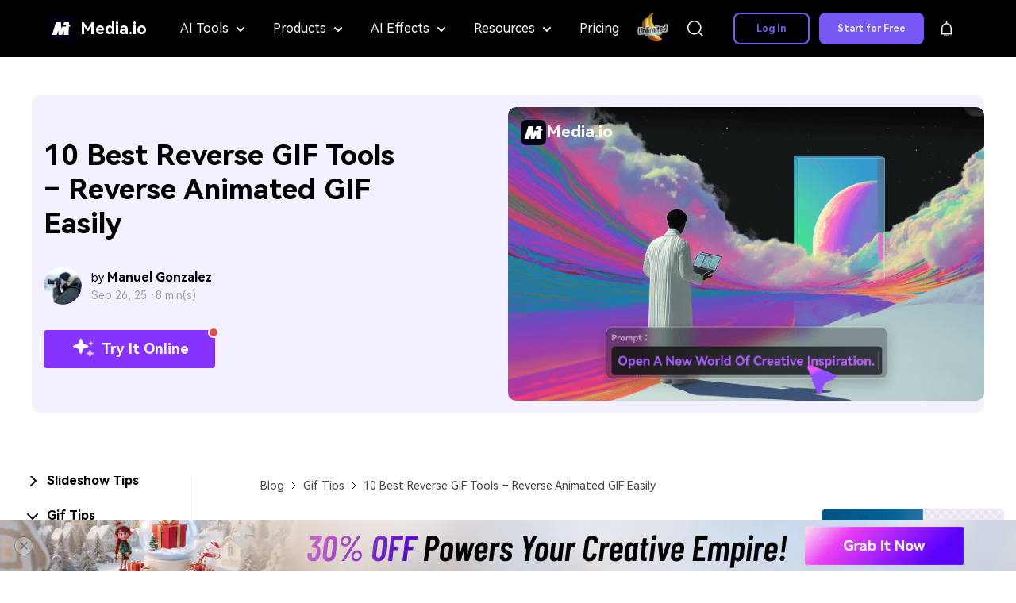

--- FILE ---
content_type: text/html
request_url: https://www.media.io/gif-tips/reverse-gif.html
body_size: 53233
content:
<!DOCTYPE html>
<html lang="en">
<head>

 <meta charset="UTF-8">
<!-- Google Tag Manager -->
<script>
  ;(function (w, d, s, l, i) {
    w[l] = w[l] || []
    w[l].push({
      'gtm.start': new Date().getTime(),
      event: 'gtm.js'
    })
    var f = d.getElementsByTagName(s)[0],
      j = d.createElement(s),
      dl = l != 'dataLayer' ? '&l=' + l : ''
    j.async = true
    j.src = 'https://www.googletagmanager.com/gtm.js?id=' + i + dl
    f.parentNode.insertBefore(j, f)
  })(window, document, 'script', 'dataLayer', 'GTM-WPNBJKV')
</script>
<!-- End Google Tag Manager -->    <meta name="viewport" content="width=device-width, initial-scale=1.0, user-scalable=yes">
    <link rel="shortcut icon" href="https://www.media.io/favicon.ico" mce_href="https://www.media.io/favicon.ico" type="image/x-icon" />

    <title>Top 10 Application for Reverse GIFs</title>
    <meta name="description" content="Are you looking for a tool that could reverse GIF? Let's us to introduce 10 application for you to reverse an animated GIF with ease." />

    <meta name="keywords" content="reverse gif,reverse animated gif" />
<meta property="og:site_name" content="Media.io" />
<meta property="og:type" content="article" />
<meta property="og:url" content="/gif-tips/reverse-gif.html" />
<meta name="og:title" content="Top 10 Application for Reverse GIFs" />
<meta name="og:description" content="Are you looking for a tool that could reverse GIF? Let's us to introduce 10 application for you to reverse an animated GIF with ease." />
<meta name="og:image" content="">

  <meta property="twitter:card" content="summary_large_image">
  <meta property="twitter:url" content="/gif-tips/reverse-gif.html">
  <meta property="twitter:title" content="Top 10 Application for Reverse GIFs">
  <meta property="twitter:description" content="Are you looking for a tool that could reverse GIF? Let's us to introduce 10 application for you to reverse an animated GIF with ease.">
  <meta property="twitter:domain" content="https://www.media.io">
  <meta property="twitter:site" content="@uniconverter">
  <meta property="twitter:image:src" content="">
    <link href="https://www.media.io/assetsV3/app.bundle.css" rel="stylesheet">
    <link rel="preload" href="https://neveragain.allstatics.com/2019/assets/style/bootstrap-uniconverter.min.css" as="style" />
<link rel="preload" href="https://neveragain.allstatics.com/2019/assets/style2021/font-hm.min.css" as="style" />
<link rel="preload" href="https://www.media.io/staticV4/skeleton/index.css?time=1655775453877" as="style" />
<link rel="preload" href="https://www.media.io/assets/css/header-common.css" as="style" />
<link rel="preconnect" href="https://neveragain.allstatics.com">
<link rel="stylesheet" href="https://neveragain.allstatics.com/2019/assets/style/bootstrap-uniconverter.min.css">
<link rel="stylesheet" href="https://neveragain.allstatics.com/2019/assets/style2021/font-hm.min.css" />
<link rel="stylesheet" href="https://www.media.io/staticV4/skeleton/index.css?time=1655775453877" />
<!-- -start PWA -->
  <link rel="manifest" href="https://www.media.io/manifest.json" />
<!-- -end PWA -->
<link rel="stylesheet" href="https://www.media.io/assets/css/header-common.css" />
<style>
  header .tag-hot {display: inline-block;background: linear-gradient(328.71deg, #FF5757 5.29%, #F17B49 82.26%), #D9D9D9;border-radius: 2px;color: #fff;font-size: 1rem;font-weight: 700;line-height: 1;padding: 2px 6px;margin-left: 0.5rem;font-size: 12px;}
  header .tag-new {display: inline-block;background: linear-gradient(90deg, #2AD4D9 -6.51%, #4124F1 100%), linear-gradient(328.71deg, #FF5757 5.29%, #F17B49 82.26%), #D9D9D9;border-radius: 2px;color: #fff;font-size: 1rem;font-weight: 700;line-height: 1;padding: 2px 6px;margin-left: 0.5rem;font-size: 12px;}
</style>
    <!-- VIS颜色定义 -->
<style>
  :root {--article-primary: #6559ff;--article-primary-1: #f3f0ff;--article-primary-2: #e4deff;--article-primary-4: #2d2db3;--article-secondary: #e4deff;--article-btn-fill-text: #fff}
.btn {border-radius:4px;}
@media (min-width: 1024px) {
    .article-sidebar.sidebar-style1 .sidebar-content {height: 100vh !important;}
}
</style>
<!-- 文章样式文件 -->
<link rel="stylesheet" href="https://neveragain.allstatics.com/2019/assets/style/font-custom-hm.min.css">
<link rel="stylesheet" href="https://www.media.io/assets/statics-common/common-article-2022.css">
<style>
  @keyframes star-animation { 0%, 100% { transform: scale(1); opacity: 0.4; } 50% { transform: scale(1.3); opacity: 1; } }
  .star { animation: star-animation 2s infinite; transform-origin: center; }
  .star:nth-child(1) { animation-delay: 0s; }
  .star:nth-child(2) { animation-delay: 0.5s; }
  .star:nth-child(3) { animation-delay: 1s; }
  .article-banner .container { border-radius: 10px;min-height: 400px;height: auto; }
  .article-banner .container .btn-action { background: #8733FF;border: none; line-height: 1; padding-top: 6px; padding-bottom: 6px; display: inline-flex; align-items: center; justify-content: center; position: relative; width: 216px; }
  .article-banner .container .btn-action:hover { background-image: linear-gradient(270deg, #B43BFF 0%, #8733FF 80%) }
  .article-banner .container .btn-action::before, .article-banner .container .btn-action::after { content: ''; position: absolute; top: 3px; right: 2px; border-radius: 50%; transform: translate(50%, -50%); }
  .article-banner .container .btn-action::before { width: 14px; height: 14px; background: #fff; }
  .article-banner .container .btn-action::after { width: 10px; height: 10px; background: #F44A4E; }
</style>



    <link rel="canonical" href="https://www.media.io/gif-tips/reverse-gif.html" />

<script type="text/javascript">
            var CHANNEL_ID = "145";
            var SITE_ID = "145";
            var CMS_LANGUAGE = "en";
            var TEMPLATE_ID = "10011431";
            var PAGE_ID = "326791";
            var TEMPLATE_MODULE = "article";
            var TEMPLATE_TYPE = "content";
</script></head>
<body data-pro="uniconverter" data-cat="template" data-nav="basic" data-sys="auto" data-dev="auto" data-cookie="slideshowMaker">

  <!--media.io头尾公共样式块-->
<style>
.animate-scale {
    animation: animate-scale 2s infinite ease-in-out;
    transition: all .2s;
    max-width: min-content;
  }
  @keyframes animate-scale {
    0% {
      transform: scale(.8);
    }
    30% {
      transform: scale(1);
    }
    100% {
      transform: scale(.8);
    }
  }
  .wsc-header2020 .wsc-header2020-navbar-master{color:#000;background-color:#000;box-shadow:inset 0 -1px 0 rgba(0,0,0,0.2);}
  .wsc-header2020-navbar-master { display: block !important; }
  .wsc-header2020 { font-family: "HarmonyOS Sans", -apple-system, blinkmacsystemfont, "Segoe UI", roboto, "Helvetica Neue", arial, "Noto Sans", sans-serif, "Apple Color Emoji", "Segoe UI Emoji", "Segoe UI Symbol", "Noto Color Emoji" !important; }
  .wsc-header2020 .wsc-header2020-navbar-master .wsc-header2020-navbar-brand a { background: none; color: #fff; width: auto; margin-right: 24px; text-decoration: none;display: flex;align-items: center;}
  .wsc-header2020 .wsc-header2020-navbar-master .wsc-header2020-navbar-brand img { margin-left: 0; margin-right: 8px; }
  .wsc-header2020 .wsc-header2020-navbarDropdown-toggle svg, .wsc-header2020 .wsc-header202004-navbar-wondershare .wsc-header2020-navbar-link { opacity: 1; }
  .wsc-header2020 .wsc-header202004-navbar-wondershare .wsc-header2020-navbar-link:hover{color: #8733FF !important;}
  .wsc-header2020 .wsc-header2020-navbarDropdown-toggle::before, .wsc-header2020 .wsc-header2020-navbarDropdown-toggle[aria-expanded="true"]+.wsc-header2020-navbarDropdown-menu, .wsc-header2020 .wsc-header2020-navbar-master .wsc-header2020-navbarDropdown-toggle { transition: none !important; }
  .wsc-header2020 .wsc-header202004-navbar-wondershare .wsc-header2020-navbar-item.navbar-insert > div { padding: 12px 16px; }

  .wsc-header2020 .wsc-header202004-navbar-wondershare .wsc-header2020-navbar-item { position: relative; }
  .wsc-header2020 .wsc-header2020-navbarDropdown-toggle::before { display: none; }
  .wsc-header2020 .wsc-header2020-navbarDropdown-toggle a { color: #F5F5F5; }
  .wsc-header2020 .wsc-header202004-navbar-wondershare .wsc-header2020-navbarDropdown-menu { width: fit-content;top: 100%; left: 50%;transform: translateX(-50%);background: #1A1A1A;box-shadow: 4px 10px 16px 0px #0000000D; }
  .wsc-header2020 .wsc-header202004-navbar-wondershare .wsc-header2020-navbarDropdown-menu.tools-menu{ left: -16px;transform: translateX(0);}
  .wsc-header2020 .wsc-header202004-navbar-wondershare .wsc-header2020-navbarDropdown-menu.product-menu{left:-140px;transform: translateX(0);}
  .wsc-header2020 .wsc-header202004-navbar-wondershare .wsc-header2020-navbarDropdown-menu.ai-effects-tools{ left: -190px;transform: translateX(0);}
  .wsc-header2020 .wsc-header202004-navbar-wondershare .wsc-header2020-navbarDropdown-menu.resources-tools{ left: -350px;transform: translateX(0);}
  .wsc-header2020 .wsc-header202004-navbar-wondershare .wsc-header2020-navbarDropdown-menu .wsc-header2020-container { padding: 0; }
  .wsc-header2020 .wsc-header2020-dropdownMenu-body { padding: 24px; }
  .wsc-header2020 .wsc-header2020-navbar-master .wsc-header2020-dropdownMenuBody-content { margin: 0;}
  .wsc-header2020 .wsc-header2020-navbar-master .wsc-header2020-dropdownMenuBody-item { display: flex; max-width: 100%;padding: 0; }
  .wsc-header2020-navbar-master .wsc-header2020-dropdownMenuBody-box {background: #282828; padding: 24px; }
  .wsc-header2020-navbar-master .wsc-header2020-dropdownMenuBody-box.no-gap { gap: 0; }
  .wsc-header2020-navbar-master .wsc-header2020-dropdownMenuBody-box-menu { flex: 1;width: 184px;height: 100%; }
  .wsc-header2020 .nav-menu-banners img { max-width: 162px; }
  .wsc-header2020 .nav-menu-banners .header-link { padding-bottom: 0; }
  .wsc-header2020 .wsc-header2020-dropdownMenuBody-content ul { list-style: none; padding: 0;margin: 0; }
  .wsc-header2020 .wsc-header2020-dropdownMenuBody-list-li { color: #F0F0F0;cursor: pointer; }
  .wsc-header2020 a.wsc-header2020-dropdownMenuBody-list-li { color: #E2E2E2; }
  .wsc-header2020 .wsc-header2020-dropdownMenuBody-list-li .nav-intro { font-weight: 500; }
  .wsc-header2020 .wsc-header2020-dropdownMenuBody-list-li.active { color: #D1A0FF; }
  .wsc-header2020 .wsc-header2020-dropdownMenuBody-list-li.active svg path { stroke: #A357FF; }
  .wsc-header2020 .wsc-header2020-dropdownMenuBody-list-li.active .nav-intro { font-weight: 700; }
  .wsc-header2020 .wsc-header2020-dropdownMenuBody-list-links { display: flex; }
  .wsc-header2020 .wsc-header2020-dropdownMenuBody-list-li .img-fluid { margin-right: 0.5rem !important; }
  .wsc-header2020 .wsc-header2020-dropdownMenuBody-list-content { padding: 24px 48px; background: #2A2A2A;height: 100%; }
  .wsc-header2020 .list-title { font-size: 14px;color: #A1A1A1;white-space: nowrap; }
  .wsc-header2020 .wsc-header2020-dropdownMenuBody-list-content ul:not(:first-child) { padding-left: 40px; }
  .wsc-header2020 .wsc-header2020-dropdownMenuBody-list-content ul li { min-width: 176px; line-height: 24px; }
  .wsc-header2020 .header-link { color: #E2E2E2;white-space: nowrap;display: block;position: relative; }
  .wsc-header2020 .header-link:hover { color: #D1A0FF;}
  .wsc-header2020 .wsc-header2020-dropdownMenuBody-list-li.header-link::after { display: none; }
  .wsc-header2020 .wsc-header2020-dropdownMenuBody-hr-vertical { margin: 0 40px;border-color: #636363; }
  .wsc-header2020 .ai-effects-tools .wsc-header2020-dropdownMenuBody-list-content,
  .wsc-header2020 .resources-tools .wsc-header2020-dropdownMenuBody-list-content { width: 272px; }
  .wsc-header2020 .wsc-header2020-dropdownMenuBody-list-all-tools { overflow-y: auto; }
  .wsc-header2020 .wsc-header2020-dropdownMenuBody-list-all-tools > div { display: flex; }
  .wsc-header2020 .wsc-header202004-navbar-wondershare .wsc-header2020-navbar-collapse-toggle { position: absolute;right: 16px;left: auto; }

  .ai-intro { display: inline-block; font-size: 8px;transform-origin: left center; background: linear-gradient(270deg, #FE3469 0%, #C720FE 100%); border-radius: 4px 4px 4px 0; font-weight: 700; padding: 3px 6px; color: #FFFFFF; line-height: 1;margin-left: 3px;vertical-align: 3px!important;}
  .pricing-box a { color: #000000; }
  .pricing-box a:hover { text-decoration: none; color: #7856F6; }
  .wsc-header2020 .tag-hot { display: inline-block; background: linear-gradient(328.71deg, #FF5757 5.29%, #F17B49 82.26%), #D9D9D9; border-radius: 2px; color: #FFFFFF; font-weight: 700; line-height: 1; padding: 2px 6px; margin-left: 0.5rem; font-size: 12px; }
  .wsc-header2020 .tag-new { display: inline-block; background: linear-gradient(90deg, #2AD4D9 -6.51%, #4124F1 100%), linear-gradient(328.71deg, #FF5757 5.29%, #F17B49 82.26%), #D9D9D9; border-radius: 2px; color: #FFFFFF; font-weight: 700; line-height: 1; padding: 2px 6px; margin-left: 0.5rem; font-size: 12px; }
  .wsc-header2020 .wsc-header2020-navbar-linkBtn { background-color: #7856F6; border-color: #7856F6; border-radius: 40px; color: #FFFFFF; font-size: 12px; font-weight: 700; }
  .wsc-header2020 .wsc-header2020-navbar-linkBtn:hover { background-color: #6962D6; }
  .wsc-header2020 .wsc-header2020-navbar-linkBtn-outline { border-color: #7856F6; border-radius: 40px; color: #7856F6; font-size: 12px; font-weight: 700; }
  .wsc-header2020 .wsc-header2020-navbar-linkBtn-outline:hover { background-color: #7856F6; color: #FFFFFF; }

  .wsc-header2020-navbar-master .wsc-header2020-navbar-collapse { overflow: auto;background-color:#000;color:#F5F5F5}
  .wsc-header2020 .wsc-header202004-navbar-wondershare .wsc-header2020-navbar-content {justify-content: flex-start;}
  .wsc-header2020 .wsc-header202004-navbar-wondershare .wsc-header2020-navbar-item.login { flex-shrink: 0; }
  .wsc-header2020 .wsc-header202004-navbar-wondershare .wsc-header2020-navbar-item.navbar-insert #site_search { color: #000000;}
  .wsc-header2020 .wsc-header202004-navbar-wondershare .wsc-header2020-navbar-item.navbar-insert #site_message { padding: 0; }
  .wsc-header2020 .wsc-header202004-navbar-wondershare .wsc-header2020-navbar-collapse{flex: 0;}
  .wsc-header2020 .wsc-header2020-navbarDropdown-toggle[aria-expanded="true"],.wsc-header2020 .wsc-header2020-navbarDropdown-toggle[aria-expanded="true"] a{ color: #8733FF; }
  .wsc-header2020 .wsc-header2020-navbarDropdown-toggle:hover a { color: #8733FF; }
  .wsc-header2020 .wsc-header2020-navbarDropdown-toggle[aria-expanded="true"] .wsc-header2020-dropdown-icon svg{transform: rotate(180deg)!important;vertical-align:2px;}
  .product-recommend { height: 4rem;background: #7859F6; }
  .product-recommend .vertical-line { width: 1px;height: calc(100% - 1.5rem);background: #FFFFFFCC;margin: 0px 3rem; }
  .wsc-header2020 .btn-create { height: 40px;line-height: 40px;padding-top: 0;padding-bottom: 0;background: #7859f6;border: 0;margin: 0;font-size: 12px;border-radius: 0.5rem;min-width: auto; }
  .wsc-header2020 .btn-create:hover, .wsc-header2020 .btn-create:active { background: #6962d6 !important;color: #fff; }

  .wsc-footer2020 .wsc-footer202004-top .wsc-footer2020-nav ul { padding-top: 24px; }
  .wsc-footer2020 .wsc-footer202004-top .wsc-footer2020-nav .wsc-footer2020-nav-logo { width: 226px; }
  .wsc-footer2020 .wsc-footer202004-top .wsc-footer2020-nav .wsc-footer2020-subnav-item .wsc-footer2020-subnav-iconlink:last-child { padding-right: 0; }
  .wsc-header2020 .wsc-header2020-navbarDropdown-toggle .nav-tag,.wsc-header2020 .navad-text .nav-tag{font-size: 9px;background: linear-gradient(257.41deg, #4285F4 6.99%, #8733FF 89.29%);border-radius: 4px 4px 4px 0;top: -8px;font-weight: bold;padding: 0 3px;color: #fff!important;margin-left: 2px;display: inline;}
  .tag-text{background: linear-gradient(99.93deg, #F3EBFF 6.38%, #8733FF 105.81%),linear-gradient(270deg, #B43BFF 0%, #8733FF 80%);-webkit-background-clip: text;color: transparent;}
  .navad-text{animation: blowUp 0.8s infinite linear;}
  .navad-text:hover{animation: none;}
  @keyframes blowUp {
      0% {
          transform: rotate(2deg);
      }

      50% {
          transform: rotate(-5deg);
      }

      100% {
          transform: rotate(2deg);
      }
  }
  .wsc-header2020 .wsc-header2020-dropdownMenuBody-box.mi-box{border-radius: 0!important;margin:0!important;padding: 0!important;min-width: 196px;}
  .wsc-header2020 .wsc-header2020-navbar-master .mi-nav-item{min-width: 196px;}
  .wsc-header2020 .wsc-header2020-navbar-master .wsc-header2020-dropdownMenuBody-subtitle{color:#f0f0f0;margin-bottom: 0;}
  .wsc-header2020 .wsc-header2020-navbar-master .wsc-header2020-dropdownMenuBody-subtitle img{margin-right:0.5rem!important;}
  .wsc-header2020 .wsc-header2020-navbar-master .wsc-header2020-dropdownMenuBodyTitle-icon{color:#fff;opacity: 1;}
  .wsc-header2020 .wsc-header2020-dropdownMenuBody-title{margin-bottom: 0;min-height: auto;}
  .wsc-header2020 .wsc-header2020-dropdownMenuBody-list li{margin-top: 20px;padding: 0;}
  .wsc-header2020 .wsc-header2020-dropdownMenuBody-list li a{color:#E2E2E2;font-size:16px}
  .ai-models{border-top: 1px solid #636363;margin-top: 24px;padding-top: 24px;}
  .models-list{padding: 8px 0 0 0!important;white-space:normal!important;}
  .models-link{position:relative;padding: 0.25rem 1.25rem;color: #E2E2E2;font-size: 16px;border-radius: 4px;border: 1px solid rgba(255,255,255,.2);background: linear-gradient(178.23deg, rgba(255, 255, 255, 0.12) -13.42%, rgba(255, 255, 255, 0.06) 109.86%);display: inline-block;margin-top: 8px;}
  .models-link:not(:last-child){margin-right: 1.5rem;}
  .models-link:hover{text-decoration: none;color:#D1A0FF}
  .models-link .ai-intro{position: absolute;top: -5px;right:-12px}
  .popular-icon{display:inline-block;font-size: 8px;font-weight: 700;line-height: 12px;padding:1px 3px;border-radius: 4px 4px 4px 0;background: linear-gradient(270deg, #E4FF48 0%, #1AF4FF 100%);margin-left:3px;color:#232323;vertical-align: 3px !important;}
  .more-solutions{margin-top: 24px;text-align: center;}
  .solutions-link{font-size:18px;font-weight: 700;text-decoration: underline;color:#8733FF}
  .solutions-link:hover{color:#D1A0FF}
  .wsc-header2020 .wsc-header2020-dropdownMenuBody-list li .effect-link{font-weight: 700;color:#A357FF}
  .mi-nav-ad{display: flex;flex-direction: column;justify-content: space-between;}
  .resoures-nav-list{width: 376px;padding: 0;display: flex;flex-wrap: wrap;max-width: 100%;margin-top: -16px!important;}
  .resoures-nav-list li{width: 50%;padding-top: 16px;}
  .resoures-nav-list li:nth-child(2n+1){padding-right: 8px;}
  .resoures-nav-list li:nth-child(2n){padding-left: 8px;}
  .resoures-nav-list li a{display: flex;border-radius: 8px;border:none;height: 188px;align-items: center;justify-content: center;flex-direction: column;color:#e2e2e2;text-align: center;background: url(https://images.media.io/images2025/navigation/nav-bg1.svg) no-repeat 0 0 #282828;background-size: cover;transition: none;}
  .resoures-nav-list li a .resoures-nav-name{font-size:16px;margin-top: 12px;font-weight: 400;color:#e2e2e2;}
  .resoures-nav-list li a .resoures-nav-tips{font-size:14px;margin-top: 12px;}
  .resoures-nav-list li a:hover{border:1px solid #8733FF;text-decoration: none;}
  .read-more{margin-top: 30px;text-align: center;}
  .read-more a{color:#8733FF;font-size: 18px;font-weight: 700;}
  .nav-pic-link{display: block;overflow: hidden;border-radius: 8px;}
  .navbar-ad-box{position: absolute;top: 100%;left: 50%;transform: translateX(-50%);padding: 6px 10px 16px;border-radius: 8px;background: linear-gradient(270deg, #B43BFF 0%, #8733FF 80%);z-index: 1000;display: none;text-align: center;}
  .navbar-ad-box-title{font-size: 16px;font-weight: 700;color: #FFFFFF;line-height: 16px;padding: 16px 0;}
  .nav-ad-box-pic{width: 190px;}
  @media (min-width: 1280px) {
    .wsc-header2020 .wsc-header202004-navbar-wondershare .wsc-header2020-navbar-content { justify-content: center; }
    .wsc-header2020 .wsc-header202004-navbar-wondershare .wsc-header2020-navbar-collapse-toggle { position: static; }
    .wsc-header2020 .wsc-header2020-dropdownMenuBody-menu { min-height: auto; margin-bottom: 10px;display: none; }
    .wsc-header2020 .wsc-header2020-navbar-link, .wsc-header2020 .wsc-header2020-navbarDropdown-toggle { padding: 12px 18px; }
    .wsc-header2020 .wsc-header202004-navbar-wondershare .wsc-header2020-navbar-link, .wsc-header2020 .wsc-header202004-navbar-wondershare .wsc-header2020-navbar-item.navbar-insert > div { padding: 0 18px; }
    .wsc-header2020 .wsc-header2020-navbar-master .wsc-header2020-navbarDropdown-toggle { height: 70px; }
    .wsc-header2020 .wsc-header2020-navbar-link, .wsc-header2020 .wsc-header2020-navbarDropdown-toggle { font-size: 16px; opacity: 1; }
    .wsc-header2020 .wsc-header202004-navbar-wondershare .wsc-header2020-navbar-item, .wsc-header2020 .wsc-header202004-navbar-wondershare .wsc-header2020-navbar-item.navbar-insert { padding: 0; }
    .wsc-header2020 .wsc-header2020-navbar-master .wsc-header2020-navbar-nav, .wsc-header2020 .wsc-header202004-navbar-wondershare .wsc-header2020-navbar-item.pricing-box { width: 100%; }
    .wsc-header2020 .wsc-header202004-navbar-wondershare .wsc-header2020-navbarDropdown-menu { border-radius: 0 0 12px 12px; }
    .wsc-header2020 .wsc-header2020-dropdownMenuBody-box { margin-right: 24px; }
    .wsc-header2020 .product-menu .wsc-header2020-dropdownMenuBody-box{margin-right:16px}
    .wsc-header2020 .product-menu .wsc-header2020-dropdownMenuBody-box:last-child{margin-right:0}
    .wsc-header2020 .wsc-header2020-dropdownMenuBody-box, .wsc-header2020 .wsc-header2020-dropdownMenuBody-list-content { border-radius: 8px; }
    .wsc-header2020 .wsc-header2020-navbarDropdown-toggle svg { margin-left: 10px; }
    .wsc-header2020 .wsc-header2020-dropdownMenuBody-item { padding: 0 24px; }
    .wsc-header2020 .wsc-header2020-dropdownMenuBody-item.tips-box1 { max-width: 40%; }
    .wsc-header2020 .tips-box1 .wsc-header2020-dropdownMenuBody-list { display: flex; flex-wrap: wrap; }
    .wsc-header2020 .tips-box1 .wsc-header2020-dropdownMenuBody-list li { flex: 33.3333%; max-width: 33.3333%; }
    .wsc-header2020 .tips-box1 .wsc-header2020-dropdownMenuBody-list li a { white-space: nowrap; }
    .wsc-header2020 .wsc-header2020-navbar-collapse { overflow: initial;max-height:70px;}
    .wsc-header2020 .wsc-header2020-navbar-master .wsc-header2020-dropdownMenuBody-content{justify-content: center;}
    .wsc-header2020 .features-box .wsc-header2020-dropdownMenuBody-menu{min-height:34px;padding-left: 1rem;}
    .wsc-header2020 .resources-box,.wsc-header2020 .features-box{max-width: 22%;}
    .wsc-header2020-container .wsc-header2020-mobile-button { display: none; }
    .wsc-header2020 #app_userInfo { padding-right: 12px; }
    .wsc-header2020 .wsc-header2020-navbarDropdown-toggle:hover{color: #8733FF;}
    .wsc-footer2020 .wsc-footer202004-top .wsc-footer2020-container { max-width: 1440px; }
    .wsc-footer2020 .wsc-footer202004-top .wsc-footer2020-subnav { padding-left: 96px; }
    .wsc-footer2020.wsc-footer2021 .wsc-footer202004-top .wsc-footer2020-dropdown:nth-child(4) { width: auto; display: block; padding-top: 8px; }
    .wsc-footer2020 .wsc-footer202004-top .wsc-footer2020-dropdown:nth-child(4) ul { display: block; }
    .wsc-footer2020 .wsc-footer202004-top .wsc-footer2020-dropdown:nth-child(4) .wsc-footer2020-subnav-item { padding: 8px 0; }
    .wsc-footer2020 .wsc-footer202004-top .wsc-footer2020-nav { flex-direction: column; justify-content: space-around; }
    .wsc-footer2020 .wsc-footer202004-top .wsc-footer2020-nav .wsc-footer2020-subnav-item { margin-right: -0.5rem; }
    .wsc-footer2020 .wsc-footer202004-top .wsc-footer2020-nav .wsc-footer2020-subnav-item .wsc-footer2020-subnav-iconlink:last-child { padding-right: 5px; }
    .wsc-footer2020 .wsc-footer202004-top .wsc-footer2020-dropdown:nth-child(4) .wsc-footer2020-dropdown-toggle { margin-right: 0;margin-bottom: 10px; }
    .wsc-footer2020 .wsc-footer202004-top .wsc-footer2020-dropdown:nth-child(4) .wsc-footer2020-dropdown-title { font-size: 22px; }
    .wsc-header2020 .wsc-header2020-dropdownMenuBody-box.mi-box:not(:last-child){margin-right: 40px!important;}
    .resoures-nav-list{margin-right: 18px!important;}
    .tools-menu .tools-col,.product-menu .product-column,.ai-effects-tools .effects-column,.resources-tools .resources-column{overflow: hidden;}
    .tools-menu .tools-col:hover::before,.ai-effects-tools .effects-column:hover::before,.resources-tools .resources-column:hover::before{position: absolute;width: 272px;height:252px;right:0;top:0;background: url(https://images.media.io/images2025/navigation/nav-bg2.svg) no-repeat 0 0;content: '';z-index:2;pointer-events: none;}
    .product-menu .product-column:hover::before{position: absolute;width: 226px;height:272px;right:0;top:0;background: url(https://images.media.io/images2025/navigation/nav-bg3.svg) no-repeat 0 0;content: '';z-index:2;pointer-events: none;}
    .nav-pic-link img{transition: all .3s ease-in-out;}
    .nav-pic-link:hover img{transform: scale(1.05);}
    .navbar-adLink[data-tooltip]:hover::before {
            content: attr(data-tooltip);
            position: absolute;
            top: 100% ;
            left: 50%;
            transform: translateX(-50%) translateY(6px);
            background: #000;
            color: #fff;
            padding: 8px 12px;
            border-radius: 6px;
            font-size: 12px;
            font-weight: 500;
            white-space: nowrap;
            z-index: 1000;
            display: block;
            box-shadow: 0 4px 12px rgba(0, 0, 0, 0.15);
            line-height: 16px;
        }

        .navbar-adLink[data-tooltip]:hover::after {
            content: '';
            position: absolute;
            top: 100%;
            left: 50%;
            transform: translateX(-50%) translateY(0);
            width: 0;
            height: 0;
            border-left: 6px solid transparent;
            border-right: 6px solid transparent;
            border-bottom: 6px solid #000;
            z-index: 1000;
            display: block;
        }
        .navbar-adLink:hover .navbar-ad-box{display: block;}
  }
  @media (min-width: 1600px) {
    .wsc-header2020 .wsc-header2020-dropdownMenuBody-item { padding: 0 32px; }
    .wsc-header2020 .wsc-header2020-dropdownMenuBody-item.tools-box { padding-left: 40px; padding-right: 0; max-width: fit-content;}
    .wsc-header2020 .wsc-header2020-navbar-link, .wsc-header2020 .wsc-header2020-navbarDropdown-toggle { padding: 12px 24px; }
    .wsc-header2020 .wsc-header202004-navbar-wondershare .wsc-header2020-navbar-link, .wsc-header2020 .wsc-header202004-navbar-wondershare .wsc-header2020-navbar-item.navbar-insert > div { padding: 0 24px; }
    .wsc-header2020-dropdownMenuBody-item.hot-box { padding-left: 32px; max-width: 325px; }
  }
  @media (max-width: 1540px) {
    .wsc-header2020 .wsc-header2020-dropdownMenuBody-list-all-tools > div { display: block; }
  }
  @media (max-width: 1280px) {
    .Show1280[data-v-2a383084] { display: flex !important; }
    .Show1280[data-v-2a383084] a { color: #FFFFFF !important; padding: 5px 14px; margin: 0 !important; border-width: 2px !important; border-style: solid; border-radius: 6px; width: auto !important; text-decoration: none !important; }
    .Show1280[data-v-2a383084] a:first-child { background-color: #7859F6; border-color: #7859F6; margin-right: 16px !important; }
    .Show1280[data-v-2a383084] a:last-child { background-color: transparent; border-color: #FFFFFF; }
    .wsc-header2020-navbar-linkBtn-new[data-v-2a383084] { padding: 0; font-size: 12px; line-height: 18px; font-weight: 700; }
    .wsc-header2020 .wsc-header2020-navbar-master .wsc-header2020-navbarDropdown-menu .wsc-header2020-dropdownMenu-content { height: auto; }
  }
  @media (max-width: 1279.98px){
    .wsc-header2020-container .wsc-header2020-mobile-button { display:inline-block;position:absolute;top:50%;right:50px;transform:translateY(-50%);background-color:#8733FF;border-radius:4px;color:#fff;font-size:12px;line-height:1;letter-spacing:-.32px;padding:8px 14px;font-weight:700;text-decoration:none; }
    .wsc-header2020 .wsc-header2020-dropdownMenuBody-box { padding: 0;}
    .wsc-header2020 .wsc-header202004-navbar-wondershare .wsc-header2020-navbarDropdown-menu { position: static;width: calc(100% - 32px);margin: 0 16px;background: #2A2A2A;box-shadow: none;transform: none;border-radius: 8px; }
    .wsc-header2020 .wsc-header2020-navbar-master .wsc-header2020-dropdownMenuBody-item { display: block; }
    .wsc-header2020 .wsc-header2020-dropdownMenu-body { padding: 0;}
    .wsc-header2020 .wsc-header2020-navbar-master .wsc-header2020-dropdownMenu-body { padding: 16px; }
    .wsc-header2020 .wsc-header2020-navbar-master .wsc-header2020-dropdownMenuBody-list-content { padding: 0 0 12px 0px; }
    .wsc-header2020 .wsc-header2020-navbar-master .wsc-header2020-dropdownMenuBody-list-content ul li { width: 50%;float: left; }
    .wsc-header2020 .wsc-header2020-navbar-master .wsc-header2020-dropdownMenuBody-list-li.active svg { transform: rotate(90deg); }
    .wsc-header2020 .wsc-header2020-navbar-master .wsc-header2020-dropdownMenuBody-hr-vertical { margin: 0 0 24px;padding-top: 5px; border-bottom: 1px solid #FFFFFF80; }

    .wsc-header2020 .wsc-header2020-navbar-master .wsc-header2020-dropdownMenuBody-menu { color: #fff;cursor: pointer;display: flex;align-items: center;justify-content: space-between; }
    .wsc-header2020 .wsc-header2020-navbar-master .wsc-header2020-dropdownMenuBody-menu[data-toggle="false"] ~ .wsc-header2020-dropdownMenuBody-list-content { display: none; }
    .wsc-header2020 .wsc-header2020-navbar-master .wsc-header2020-dropdownMenuBody-menu[data-toggle="true"] ~ .wsc-header2020-dropdownMenuBody-list-content { display: block !important; }
    .wsc-header2020 .wsc-header2020-navbar-master .wsc-header2020-dropdownMenuBody-menu[data-toggle="true"] { color: #D1A0FF; }
    .wsc-header2020 .wsc-header2020-navbar-master .wsc-header2020-dropdownMenuBody-menu[data-toggle="true"] svg { transform: rotate(90deg); }
    .wsc-header2020 .wsc-header2020-navbar-master .wsc-header2020-dropdownMenuBody-menu[data-toggle="true"] svg path { stroke: #A357FF; }
    .wsc-header2020 .list-title { color: #fff;font-weight: bold; }
    .wsc-header2020 .btn-create { margin-left: 16px;margin-right: 16px;width: calc(100% - 32px); }
    .wsc-header2020 .header-link::after { display: none; }
    .wsc-header2020 a.wsc-header2020-dropdownMenuBody-list-li { width: 100%; border-top: 1px solid #ffffff2e;padding-top: 16px;padding-bottom: 16px; }
    .wsc-header2020 .wsc-header2020-navbarDropdown-toggle .nav-tag{position: absolute;top: -6px;margin-left: 0;left: 90px;}
    .wsc-header2020 .wsc-header2020-dropdownMenuBody-box.mi-box:not(:last-child){ margin-bottom: 20px!important;}
    .wsc-header2020 .product-menu .wsc-header2020-dropdownMenuBody-box.mi-box{margin-bottom: 20px!important;}
    .resoures-nav-list{margin-bottom:20px!important;}
    .wsc-header2020-navbar-master .wsc-header2020-dropdownMenuBody-box{background: none;}
    .wsc-header2020 .wsc-header2020-dropdownMenuBody-list li{margin-top:16px}
    .resoures-nav-list li a{height:98px;background: url(https://images.media.io/images2025/navigation/nav-bg1.svg) no-repeat 0 0 #323232;}
    .wsc-header2020 .wsc-header202004-navbar-wondershare .wsc-header2020-navbar-collapse{top:50px}
    .ai-models{margin-top: 16px;padding-top: 16px;}
    .more-solutions,.read-more{margin-top: 16px;text-align: left;}
    .nav-list-line::before{position: absolute;left:16px;right:16px;bottom:0;height:1px;background: rgba(255, 255, 255, 0.1);content: '';}
    .nav-list-line:has(.wsc-header2020-navbarDropdown-toggle[aria-expanded="true"]):before{background: none;}
    .wsc-header2020 .wsc-header2020-dropdownMenuBody-subtitle,.wsc-header2020 .wsc-header2020-dropdownMenuBody-list li a,.resoures-nav-list li a .resoures-nav-name,.solutions-link,.read-more a{font-size: 14px;}
    .wsc-header2020 .wsc-header2020-dropdownMenuBody-title[aria-expanded="true"] ~ .wsc-header2020-dropdownMenuBody-list{display: flex;flex-wrap: wrap;}
    .wsc-header2020 .wsc-header2020-dropdownMenuBody-list li{width: 50%;}
    .resoures-nav-tips{display: none;}
  }
  @media (max-width: 768px) {
    .try-free-content {
      margin: 0 auto;
    }
    .wsc-header2020 .wsc-header2020-navbar-master .wsc-header2020-navbar-brand strong { font-size: 16px !important; }
  }
  @media (max-width: 576px) {
    .wsc-header2020 .wsc-header2020-navbarDropdown-menu .wsc-header2020-container { max-height: 0;overflow: hidden; }
    .wsc-header2020 .wsc-header2020-navbarDropdown-toggle[aria-expanded="true"]+.wsc-header2020-navbarDropdown-menu, .wsc-header2020 .wsc-header2020-navbarDropdown-toggle[aria-expanded="true"]+.wsc-header2020-navbarDropdown-menu .wsc-header2020-container { max-height: 100%; }
    .wsc-header2020 .wsc-header2020-dropdownMenuBody-list-content ul li { min-width: auto; }
    .wsc-header2020 .wsc-header2020-dropdownMenuBody-list-content ul li:last-child { margin-bottom: 0; }
    .wsc-header2020 .wsc-header2020-navbar-master .wsc-header2020-navbar-brand a { margin-right: 12px; }
    .wsc-header2020 .wsc-header2020-dropdownMenuBody-list-links { flex-wrap: wrap; }
    .wsc-header2020 .wsc-header2020-dropdownMenuBody-list-links ul { width: 100%; }
    .wsc-header2020 .wsc-header2020-dropdownMenuBody-list-content ul:not(:first-child) { padding-left: 0; }
    .wsc-header2020 .nav-menu-banners img { width: 120px; }
    .product-recommend .vertical-line { margin: 0 1rem; }
    .product-recommend a img { width: 16px; }

    .wsc-footer2020 .wsc-footer202004-top .wsc-footer2020-nav .wsc-footer2020-nav-logo { width: 180px; }
    .wsc-footer2020 .wsc-footer2020-subnav-iconlink { padding-right: 20px; }
  }
  @media (max-width: 350px) {
    .wsc-header2020 .wsc-header2020-dropdownMenuBody-list-content ul li { width: 100%;float: none; }
  }
</style>
<!--导航栏脚本-->
<script>
  document.addEventListener('DOMContentLoaded', function() {
    if ($('.wsc-header-new').length) {
      var type = 'click'
      if (window.innerWidth > 1280) {
        type = 'mouseenter'
        $('.wsc-header2020-navbar-item').on('mouseenter', function () {
          $('.wsc-header2020-navbarDropdown-toggle').attr('aria-expanded', 'false');
          $(this).find('.wsc-header2020-navbarDropdown-toggle').attr('aria-expanded', function (i, attr) {
            return attr == 'true' ? 'false' : 'true';
          })
        });
        $('.wsc-header2020-navbarDropdown-menu').on('mouseleave', function () {
          $(this).siblings('.wsc-header2020-navbarDropdown-toggle').attr('aria-expanded', 'false');
        });
        $('.wsc-header2020-navbar-master').on('mouseleave', function () {
          $(this).find('.wsc-header2020-navbarDropdown-toggle').attr('aria-expanded', 'false');
        });
      }

      $('.wsc-header2020-dropdownMenuBody-list-li').each(function(index) {
        $(this).on(type, function() {
          $('.wsc-header2020-dropdownMenuBody-list-li').removeClass('active').eq(index).addClass('active')
          $('.nav-menu-banners img').hide().eq(index).show();
          $(this).parents('.wsc-header2020-dropdownMenuBody-item').find('.wsc-header2020-dropdownMenuBody-list-content').hide().eq(index).show();
        });
      });

      $('.wsc-header2020-navbar-master .wsc-header2020-dropdownMenuBody-menu').click(function() {
        $('.wsc-header2020-navbar-master .wsc-header2020-dropdownMenuBody-menu').not(this).attr('data-toggle', 'false')
        $('.wsc-header2020-navbar-master .wsc-header2020-dropdownMenuBody-menu').find('.wsc-header2020-dropdownMenuBody-list-li').removeClass('active')
        $(this).attr('data-toggle', function (i, attr) {
          return attr == 'true' ? 'false' : 'true';
        });
        $(this).find('.wsc-header2020-dropdownMenuBody-list-li').addClass('active')
      })
    }
  })
</script>
<style>
  .wsc-header2020-navbar-master { display: block !important; }
  .wsc-header2020 .wsc-header202004-navbar-wondershare .wsc-header2020-navbar-item.navbar-insert #site_search { width: auto; }
  .wsc-header2020 { position: sticky;top: 0;z-index: 99;}
  @media (max-width: 576px) { .wsc-header2020 {height: 52px;} }
</style>
<header class="wsc-header2020">
  <!-- 一级导航公共块文件 -->
<nav class="wsc-header2020-navbar-master wsc-header202004-navbar-wondershare wsc-header-new">
  <div class="wsc-header2020-container">
    <div class="wsc-header2020-navbar-content py-xl-0 py-2">
      <div class="wsc-header2020-navbar-brand">
        <a href="https://www.media.io/">
          <img src="https://neveragain.allstatics.com/2019/assets/icon/logo/media-io-square.svg" alt="media.io Logo" width="32" height="32"><strong style="font-size: 21px; vertical-align: middle;">Media.io</strong>
        </a>
      </div>
         <a href="https://www.media.io/ai/image-to-image?uni_fun_code=image2image_banana_2" class="wsc-header2020-mobile-button" style="right:116px;background:none"><img src="https://images.media.io/ai-effects/unlimited-nav-logo.png" alt="unlimited banana" height="40" class="media-sale animate-scale"></a>
      <a href="https://www.media.io/ai/home" target="_blank" class="wsc-header2020-mobile-button">Try Free</a>
        <button class="wsc-header2020-navbar-collapse-toggle" type="button" aria-expanded="false">
          <svg class="wsc-header2020-navbar-collapse-toggle-icon" width="24" height="24" viewBox="0 0 24 24" fill="none">
            <path d="M4 6H20M20 12L4 12M20 18H4" stroke="white" stroke-width="1.5" />
          </svg>
          <svg class="wsc-header2020-navbar-collapse-toggle-icon-close" width="24" height="24" viewBox="0 0 24 24" fill="none">
            <path d="M18 18L12 12M6 6L12 12M18 6L12 12M6 18L12 12" stroke="white" stroke-width="1.5" />
          </svg>
        </button>
        <div class="wsc-header2020-navbar-collapse">
          <ul class="wsc-header2020-navbar-nav">
            <li class="wsc-header2020-navbar-item nav-list-line">
              <nav class="wsc-header2020-navbarDropdown-toggle" aria-expanded="false">
                <span>
                  AI Tools
                  <!--<span class="nav-tag">Veo3</span>-->
                </span>
                <div class="wsc-header2020-dropdown-icon">
                  <svg width="10" height="7" viewBox="0 0 10 7" fill="none" xmlns="http://www.w3.org/2000/svg">
                    <path d="M9 1L5 5L1 1" stroke="currentColor" stroke-width="2" stroke-linecap="round" />
                  </svg>
                </div>
              </nav>
              <div class="wsc-header2020-navbarDropdown-menu tools-menu">
                <div class="wsc-header2020-container">
                  <div class="wsc-header2020-dropdownMenu-content">
                    <div class="wsc-header2020-dropdownMenu-body">
                      <div class="wsc-header2020-dropdownMenuBody-content">
                        <div class="wsc-header2020-dropdownMenuBody-item">
                          <div class="wsc-header2020-dropdownMenuBody-box tools-col">
                            <div class="wsc-header2020-dropdownMenuBody-item mi-nav-item" aria-expanded="false">
                              <div class="wsc-header2020-dropdownMenuBody-box mi-box">
                                <div class="wsc-header2020-dropdownMenuBody-title" aria-expanded="false">
                                  <h6 class="wsc-header2020-dropdownMenuBody-subtitle d-flex align-items-center font-weight-bold">
                                    <img src="https://images.media.io/images2025/navigation/video-ai-icon.svg" class="img-fluid mr-2" width="24" height="24" aria-hidden="true" alt="Video AI">
                                    Video AI
                                  </h6>
                                  <div class="wsc-header2020-dropdownMenuBodyTitle-icon">
                                    <svg width="10" height="7" viewBox="0 0 10 7" fill="none" xmlns="http://www.w3.org/2000/svg">
                                      <path d="M9 1L5 5L1 1" stroke="currentColor" stroke-width="2" stroke-linecap="round"></path>
                                    </svg>
                                  </div>
                                </div>
                                <ul class="wsc-header2020-dropdownMenuBody-list">
                                  <li>
                                    <a href="https://www.media.io/ai/image-to-video" class="header-link" target="_blank">
                                      Image to Video
                                      <span class="ai-intro">HOT</span>
                                    </a>
                                  </li>
                                  <li>
                                    <a href="https://www.media.io/ai/text-to-video" class="header-link" target="_blank">
                                      Text to Video
                                      <span class="ai-intro">HOT</span>
                                    </a>
                                  </li>
                                  <li>
                                    <a href="https://www.media.io/ai/video-to-anime" class="header-link" target="_blank">
                                      Video to Anime
                                    </a>
                                  </li>
                                  <li>
                                    <a href="https://www.media.io/ai/image-to-video" class="header-link" target="_blank">
                                      Reference to Video
                                    </a>
                                  </li>
                                </ul>
                              </div>
                              <div class="wsc-header2020-dropdownMenuBody-box mi-box">
                                <div class="wsc-header2020-dropdownMenuBody-title" aria-expanded="false">
                                  <h6 class="wsc-header2020-dropdownMenuBody-subtitle d-flex align-items-center font-weight-bold">
                                    <img src="https://images.media.io/images2025/navigation/image-ai-icon.svg" class="img-fluid mr-2" width="24" height="24" aria-hidden="true" alt="Image AI">
                                    Image AI
                                  </h6>
                                  <div class="wsc-header2020-dropdownMenuBodyTitle-icon">
                                    <svg width="10" height="7" viewBox="0 0 10 7" fill="none" xmlns="http://www.w3.org/2000/svg">
                                      <path d="M9 1L5 5L1 1" stroke="currentColor" stroke-width="2" stroke-linecap="round"></path>
                                    </svg>
                                  </div>
                                </div>
                                <ul class="wsc-header2020-dropdownMenuBody-list">
                                  <li>
                                    <a href="https://www.media.io/ai/image-to-image" class="header-link" target="_blank">
                                     Image to Image
                                      <span class="ai-intro">HOT</span>
                                    </a>
                                  </li>
                                  <li>
                                    <a href="https://www.media.io/ai/text-to-image" class="header-link" target="_blank">
                                      Text to Image
                                    </a>
                                  </li>
                                  <li>
                                    <a href="https://www.media.io/ai/effect?tag=image&category=3" class="header-link" target="_blank">
                                      Photo to Anime
                                    </a>
                                  </li>
                                  <li>
                                    <a href="https://www.media.io/ai/image-to-image?iti_tab=mai_image2image_refer" class="header-link" target="_blank">
                                      Reference to Image
                                    </a>
                                  </li>
                                </ul>
                              </div>
                              <div class="wsc-header2020-dropdownMenuBody-box mi-box">
                                <div class="wsc-header2020-dropdownMenuBody-title" aria-expanded="false">
                                  <h6 class="wsc-header2020-dropdownMenuBody-subtitle d-flex align-items-center font-weight-bold">
                                    <img src="https://images.media.io/images2025/navigation/audio-ai-icon.svg" class="img-fluid mr-2" width="24" height="24" aria-hidden="true" alt="Audio AI">
                                    Audio AI
                                  </h6>
                                  <div class="wsc-header2020-dropdownMenuBodyTitle-icon">
                                    <svg width="10" height="7" viewBox="0 0 10 7" fill="none" xmlns="http://www.w3.org/2000/svg">
                                      <path d="M9 1L5 5L1 1" stroke="currentColor" stroke-width="2" stroke-linecap="round"></path>
                                    </svg>
                                  </div>
                                </div>
                                <ul class="wsc-header2020-dropdownMenuBody-list">
                                  <li>
                                    <a href="https://www.media.io/ai/text-to-music" class="header-link" target="_blank">
                                     Text to Music
                                    </a>
                                  </li>
                                  <li>
                                    <a href="https://www.media.io/studio/shortcut/text_to_speech" class="header-link" target="_blank">
                                      Text to Speech
                                    </a>
                                  </li>
                                </ul>
                              </div>
                            </div>

                          </div>
                          <div class="mi-nav-ad">
                            <a href="https://www.media.io/ai/image-to-image?uni_fun_code=image2image_banana_2" target="_blank" class="nav-pic-link">
                              <img src="https://images.media.io/ai-effects/unlimited-new6.png" class="nav-pic d-xl-block d-none" alt="veo-3">
                            </a>
                          </div>
                        </div>
                      </div>
                      <div class="ai-models">
                        <div class="wsc-header2020-dropdownMenuBody-title" aria-expanded="false">
                            <h6 class="wsc-header2020-dropdownMenuBody-subtitle d-flex align-items-center font-weight-bold">
                              Supported AI Models
                            </h6>
                            <div class="wsc-header2020-dropdownMenuBodyTitle-icon">
                              <svg width="10" height="7" viewBox="0 0 10 7" fill="none" xmlns="http://www.w3.org/2000/svg">
                                <path d="M9 1L5 5L1 1" stroke="currentColor" stroke-width="2" stroke-linecap="round"></path>
                              </svg>
                            </div>
                        </div>
                        <div class="wsc-header2020-dropdownMenuBody-list models-list">
                            <a href="https://www.media.io/ai/image-to-image?uni_fun_code=image2image_banana_2" class="models-link" target="_blank">
                            Nano Banana & Pro
                            <span class="ai-intro">Hot</span>
                          </a>
                          <a href="https://www.media.io/ai/text-to-video?uni_fun_code=text2video_kling_2.6" class="models-link" target="_blank">
                            Kling 2.6 & o1
                             <span class="ai-intro">New</span>
                          </a>
                          <a href="https://www.media.io/ai/text-to-video/veo3-1" class="models-link" target="_blank">
                            Veo 3.1
                          </a>
                           <a href="https://www.media.io/ai/text-to-video/sora-2-pro" class="models-link" target="_blank">
                            Sora 2 Pro
                          </a>
                         <a href="https://www.media.io/ai/text-to-video/hailuo-2-3" class="models-link" target="_blank">
                            Hailuo 2.3
                          </a>

                          <a href="https://www.media.io/seedream-ai-image-generator.html" class="models-link" target="_blank">
                            Seedream 4.0
                          </a>
                          <a href="https://www.media.io/ai/text-to-video?channel=mai_text2video_tianmu" class="models-link" target="_blank">
                            ToMoviee
                          </a>
                          <a href="https://www.media.io/ai-video-generator/wan-ai.html" class="models-link" target="_blank">
                            Wan 2.2
                          </a>
                          <a href="https://www.media.io/vidu-ai.html" class="models-link" target="_blank">
                            Vidu
                          </a>
                          <a href="https://www.media.io/pixverse-ai-video-generator.html" class="models-link" target="_blank">
                            Pixverse
                          </a>
                          <a href="https://www.media.io/runway-ai-video-generator.html" class="models-link" target="_blank">
                            Runway
                          </a>
                        </div>
                      </div>
                    </div>
                  </div>
                </div>
              </div>
            </li>

            <li class="wsc-header2020-navbar-item nav-list-line">
              <nav class="wsc-header2020-navbarDropdown-toggle" aria-expanded="false">
                <span>
                  Products
                </span>
                <div class="wsc-header2020-dropdown-icon">
                  <svg width="10" height="7" viewBox="0 0 10 7" fill="none" xmlns="http://www.w3.org/2000/svg">
                    <path d="M9 1L5 5L1 1" stroke="currentColor" stroke-width="2" stroke-linecap="round" />
                  </svg>
                </div>
              </nav>
              <div class="wsc-header2020-navbarDropdown-menu product-menu">
                <div class="wsc-header2020-container">
                  <div class="wsc-header2020-dropdownMenu-content">
                    <div class="wsc-header2020-dropdownMenu-body">
                      <div class="wsc-header2020-dropdownMenuBody-content">
                        <div class="wsc-header2020-dropdownMenuBody-item">
                          <div class="wsc-header2020-dropdownMenuBody-box product-column">
                            <div class="wsc-header2020-dropdownMenuBody-item mi-nav-item" aria-expanded="false">
                              <div class="wsc-header2020-dropdownMenuBody-box mi-box">
                                <div class="wsc-header2020-dropdownMenuBody-title" aria-expanded="false">
                                  <h6 class="wsc-header2020-dropdownMenuBody-subtitle d-flex align-items-center font-weight-bold">
                                    <img src="https://images.media.io/images2025/navigation/video-assistant-icon.svg" class="img-fluid mr-2" width="24" height="24" aria-hidden="true" alt="Video Assistant">
                                    Video Assistant
                                  </h6>
                                  <div class="wsc-header2020-dropdownMenuBodyTitle-icon">
                                    <svg width="10" height="7" viewBox="0 0 10 7" fill="none" xmlns="http://www.w3.org/2000/svg">
                                      <path d="M9 1L5 5L1 1" stroke="currentColor" stroke-width="2" stroke-linecap="round"></path>
                                    </svg>
                                  </div>
                                </div>
                                <ul class="wsc-header2020-dropdownMenuBody-list">
                                  <li>
                                    <a href="https://www.media.io/video-watermark-remover.html" class="header-link" target="_blank">
                                     Watermark Remover
                                      <span class="ai-intro">HOT</span>
                                    </a>
                                  </li>
                                  <li>
                                    <a href="https://www.media.io/video-enhancer.html" class="header-link" target="_blank">
                                      AI Video Enhancer
                                      <span class="ai-intro">HOT</span>
                                    </a>
                                  </li>
                                  <li>
                                    <a href="https://vidbgrem.media.io/" class="header-link" target="_blank">
                                     Video BG Remover
                                    </a>
                                  </li>
                                  <li>
                                    <a href="https://www.media.io/ai-clip-maker.html" class="header-link" target="_blank">
                                      Auto Clip
                                    </a>
                                  </li>
                                  <li>
                                    <a href="https://www.media.io/online-auto-subtitle-generator.html" class="header-link" target="_blank">
                                      Auto Subtitles
                                    </a>
                                  </li>
                                  <li>
                                    <a href="https://www.media.io/translate-video.html" class="header-link" target="_blank">
                                      AI Video Translator
                                    </a>
                                  </li>
                                  <li>
                                    <a href="https://www.media.io/video-montage-maker.html" class="header-link" target="_blank">
                                      Auto Montage
                                    </a>
                                  </li>
                                </ul>
                              </div>
                            </div>
                          </div>
                          <div class="wsc-header2020-dropdownMenuBody-box product-column">
                            <div class="wsc-header2020-dropdownMenuBody-item mi-nav-item" aria-expanded="false">
                              <div class="wsc-header2020-dropdownMenuBody-box mi-box">
                                <div class="wsc-header2020-dropdownMenuBody-title" aria-expanded="false">
                                  <h6 class="wsc-header2020-dropdownMenuBody-subtitle d-flex align-items-center font-weight-bold">
                                    <img src="https://images.media.io/images2025/navigation/video-editor-icon.svg" class="img-fluid mr-2" width="24" height="24" aria-hidden="true" alt="Video Editor">
                                    Video Editor
                                  </h6>
                                  <div class="wsc-header2020-dropdownMenuBodyTitle-icon">
                                    <svg width="10" height="7" viewBox="0 0 10 7" fill="none" xmlns="http://www.w3.org/2000/svg">
                                      <path d="M9 1L5 5L1 1" stroke="currentColor" stroke-width="2" stroke-linecap="round"></path>
                                    </svg>
                                  </div>
                                </div>
                                <ul class="wsc-header2020-dropdownMenuBody-list">
                                  <li>
                                    <a href="https://www.media.io/apps/converter/" class="header-link" target="_blank">
                                      Video Converter
                                    </a>
                                  </li>
                                  <li>
                                    <a href="https://www.media.io/online-video-compressor.html" class="header-link" target="_blank">

                                      Video Compressor
                                    </a>
                                  </li>
                                  <li>
                                    <a href="https://www.media.io/resize-video.html" class="header-link" target="_blank">
                                     Video Resizer
                                    </a>
                                  </li>
                                  <li>
                                    <a href="https://www.media.io/youtube-video-trimmer.html" class="header-link" target="_blank">
                                      Video Trimmer
                                    </a>
                                  </li>
                                  <li>
                                    <a href="https://www.media.io/merge-video.html" class="header-link" target="_blank">
                                      Video Merger
                                    </a>
                                  </li>
                                  <li>
                                    <a href="https://www.media.io/reverse-video.html" class="header-link" target="_blank">
                                      Video Reverse
                                    </a>
                                  </li>
                                  <li>
                                    <a href="https://www.media.io/change-video-speed.html" class="header-link" target="_blank">
                                      Change Video Speed
                                    </a>
                                  </li>
                                </ul>
                              </div>
                            </div>
                          </div>
                          <div class="wsc-header2020-dropdownMenuBody-box product-column">
                            <div class="wsc-header2020-dropdownMenuBody-item mi-nav-item" aria-expanded="false">
                              <div class="wsc-header2020-dropdownMenuBody-box mi-box">
                                <div class="wsc-header2020-dropdownMenuBody-title" aria-expanded="false">
                                  <h6 class="wsc-header2020-dropdownMenuBody-subtitle d-flex align-items-center font-weight-bold">
                                    <img src="https://images.media.io/images2025/navigation/image-editor-icon.svg" class="img-fluid mr-2" width="24" height="24" aria-hidden="true" alt="Image Editor">
                                    Image Editor
                                  </h6>
                                  <div class="wsc-header2020-dropdownMenuBodyTitle-icon">
                                    <svg width="10" height="7" viewBox="0 0 10 7" fill="none" xmlns="http://www.w3.org/2000/svg">
                                      <path d="M9 1L5 5L1 1" stroke="currentColor" stroke-width="2" stroke-linecap="round"></path>
                                    </svg>
                                  </div>
                                </div>
                                <ul class="wsc-header2020-dropdownMenuBody-list">
                                  <li>
                                    <a href="https://www.media.io/photo-enhancer.html" class="header-link" target="_blank">
                                     AI Image Enhancer
                                     <span class="popular-icon">Popular</span>
                                    </a>
                                  </li>
                                  <li>
                                    <a href="https://www.media.io/object-remover.html" class="header-link" target="_blank">
                                      AI Object Remover<span class="popular-icon">Popular</span>
                                    </a>
                                  </li>
                                  <li>
                                    <a href="https://www.media.io/face-editor.html" class="header-link" target="_blank">
                                     AI Face Editor
                                    </a>
                                  </li>
                                  <li>
                                    <a href="https://www.media.io/image-upscaler.html" class="header-link" target="_blank">
                                      AI Image Upscaler
                                    </a>
                                  </li>
                                  <li>
                                    <a href="https://www.media.io/ai/ai-tools/bg-remover" class="header-link" target="_blank">
                                      Image BG Remover
                                    </a>
                                  </li>
                                  <li>
                                    <a href="https://www.media.io/ai/ai-tools/partial-redrawing" class="header-link" target="_blank">
                                      AI Replace
                                    </a>
                                  </li>
                                  <li>
                                    <a href="https://www.media.io/ai-image-extender.html" class="header-link" target="_blank">
                                      AI Image Extender
                                    </a>
                                  </li>
                                </ul>
                              </div>
                            </div>
                          </div>
                          <div class="wsc-header2020-dropdownMenuBody-box product-column">
                            <div class="wsc-header2020-dropdownMenuBody-item mi-nav-item" aria-expanded="false">
                              <div class="wsc-header2020-dropdownMenuBody-box mi-box">
                                <div class="wsc-header2020-dropdownMenuBody-title" aria-expanded="false">
                                  <h6 class="wsc-header2020-dropdownMenuBody-subtitle d-flex align-items-center font-weight-bold">
                                    <img src="https://images.media.io/images2025/navigation/audio-editor-icon.svg" class="img-fluid mr-2" width="24" height="24" aria-hidden="true" alt="Audio Editor">
                                    Audio Editor
                                  </h6>
                                  <div class="wsc-header2020-dropdownMenuBodyTitle-icon">
                                    <svg width="10" height="7" viewBox="0 0 10 7" fill="none" xmlns="http://www.w3.org/2000/svg">
                                      <path d="M9 1L5 5L1 1" stroke="currentColor" stroke-width="2" stroke-linecap="round"></path>
                                    </svg>
                                  </div>
                                </div>
                                <ul class="wsc-header2020-dropdownMenuBody-list">
                                  <li>
                                    <a href="https://www.media.io/remove-background-noise-from-video.html" class="header-link" target="_blank">
                                     AI Noise Reducer
                                    </a>
                                  </li>
                                  <li>
                                    <a href="https://www.media.io/online-voice-changer.html" class="header-link" target="_blank">
                                      AI Voice Changer
                                    </a>
                                  </li>
                                  <li>
                                    <a href="https://www.media.io/apps/vocal-remover" class="header-link" target="_blank">
                                     AI Vocal Remover
                                    </a>
                                  </li>
                                  <li>
                                    <a href="https://www.media.io/ai-voice-cloning.html" class="header-link" target="_blank">
                                      AI Voice Cloning
                                    </a>
                                  </li>
                                  <li>
                                    <a href="https://www.media.io/convert/online-audio-converter.html" class="header-link" target="_blank">
                                      Audio Converter
                                    </a>
                                  </li>
                                  <li>
                                    <a href="https://www.media.io/ai-song-cover-generator.html" class="header-link" target="_blank">
                                      AI Song Cover
                                    </a>
                                  </li>
                                  <li>
                                    <a href="https://www.media.io/online-audio-compressor.html" class="header-link" target="_blank">
                                      Audio Compressor
                                    </a>
                                  </li>
                                </ul>
                              </div>
                            </div>
                          </div>
                        </div>
                      </div>
                      <div class="more-solutions">
                        <a href="https://www.media.io/online-tools.html" class="solutions-link" target="_blank">Find More Solutions >></a>
                      </div>
                    </div>
                  </div>
                </div>
              </div>
            </li>

            <li class="wsc-header2020-navbar-item nav-list-line">
              <nav class="wsc-header2020-navbarDropdown-toggle" aria-expanded="false">
                <a href="https://www.media.io/ai/effect" class="pb-0">AI Effects</a>
                <div class="wsc-header2020-dropdown-icon">
                  <svg width="10" height="7" viewBox="0 0 10 7" fill="none" xmlns="http://www.w3.org/2000/svg">
                    <path d="M9 1L5 5L1 1" stroke="currentColor" stroke-width="2" stroke-linecap="round" />
                  </svg>
                </div>
              </nav>
              <div class="wsc-header2020-navbarDropdown-menu ai-effects-tools">
                <div class="wsc-header2020-container">
                  <div class="wsc-header2020-dropdownMenu-content">
                    <div class="wsc-header2020-dropdownMenu-body">
                      <div class="wsc-header2020-dropdownMenuBody-content">
                        <div class="wsc-header2020-dropdownMenuBody-item">
                          <div class="wsc-header2020-dropdownMenuBody-box effects-column">
                            <div class="wsc-header2020-dropdownMenuBody-item mi-nav-item" aria-expanded="false">
                              <div class="wsc-header2020-dropdownMenuBody-box mi-box">
                                <div class="wsc-header2020-dropdownMenuBody-title" aria-expanded="false">
                                  <h6 class="wsc-header2020-dropdownMenuBody-subtitle d-flex align-items-center font-weight-bold">
                                    <img src="https://images.media.io/images2025/navigation/video-editor-icon.svg" class="img-fluid mr-2" width="24" height="24" aria-hidden="true" alt="AI Video Effects">
                                    AI Video Effects
                                  </h6>
                                  <div class="wsc-header2020-dropdownMenuBodyTitle-icon">
                                    <svg width="10" height="7" viewBox="0 0 10 7" fill="none" xmlns="http://www.w3.org/2000/svg">
                                      <path d="M9 1L5 5L1 1" stroke="currentColor" stroke-width="2" stroke-linecap="round"></path>
                                    </svg>
                                  </div>
                                </div>
                                <ul class="wsc-header2020-dropdownMenuBody-list">
                                  <li>
                                    <a href="https://www.media.io/age-filter.html" class="header-link" target="_blank">
                                      AI Age Filter
                                      <span class="ai-intro">HOT</span>
                                    </a>
                                  </li>
                                  <li>
                                    <a href="https://www.media.io/gender-swap.html" class="header-link" target="_blank">
                                      AI Gender Swap
                                      <span class="ai-intro">HOT</span>
                                    </a>
                                  </li>
                                  <li>
                                    <a href="https://www.media.io/ai-kissing-video-generator.html" class="header-link" target="_blank">
                                      AI Kissing
                                    </a>
                                  </li>
                                  <li>
                                    <a href="https://www.media.io/ai-hug-video-generator.html" class="header-link" target="_blank">
                                      AI Hug
                                    </a>
                                  </li>
                                  <li>
                                    <a href="https://www.media.io/ai-twerk-generator.html" class="header-link" target="_blank">
                                      AI Bodyshake
                                    </a>
                                  </li>
                                  <li>
                                    <a href="https://www.media.io/ai/effect?tag=video" class="effect-link" target="_blank">
                                      2K + Effects >>
                                    </a>
                                  </li>
                                </ul>
                              </div>
                              <div class="wsc-header2020-dropdownMenuBody-box mi-box">
                                <div class="wsc-header2020-dropdownMenuBody-title" aria-expanded="false">
                                  <h6 class="wsc-header2020-dropdownMenuBody-subtitle d-flex align-items-center font-weight-bold">
                                    <img src="https://images.media.io/images2025/navigation/image-editor-icon.svg" class="img-fluid mr-2" width="24" height="24" aria-hidden="true" alt="AI Image Effects">
                                    AI Image Effects
                                  </h6>
                                  <div class="wsc-header2020-dropdownMenuBodyTitle-icon">
                                    <svg width="10" height="7" viewBox="0 0 10 7" fill="none" xmlns="http://www.w3.org/2000/svg">
                                      <path d="M9 1L5 5L1 1" stroke="currentColor" stroke-width="2" stroke-linecap="round"></path>
                                    </svg>
                                  </div>
                                </div>
                                <ul class="wsc-header2020-dropdownMenuBody-list">
                                  <li>
                                    <a href="https://www.media.io/ai-mermaid-filter.html" class="header-link" target="_blank">
                                     AI Mermaid Filter
                                    </a>
                                  </li>
                                  <li>
                                    <a href="https://www.media.io/smiling-filter.html" class="header-link" target="_blank">
                                      Smiling Filter
                                    </a>
                                  </li>
                                  <li>
                                    <a href="https://www.media.io/ghibli-ai-video-generator.html" class="header-link" target="_blank">
                                      Ghibli
                                    </a>
                                  </li>
                                  <li>
                                    <a href="https://www.media.io/fat-ai.html" class="header-link" target="_blank">
                                      AI Fat
                                    </a>
                                  </li>
                                  <li>
                                    <a href="https://www.media.io/ai-action-figure-generator.html" class="header-link" target="_blank">
                                      Action Figure
                                    </a>
                                  </li>
                                  <li>
                                    <a href="https://www.media.io/ai/effect?tag=image" class="effect-link" target="_blank">
                                      2k + Effects >>
                                    </a>
                                  </li>
                                </ul>
                              </div>
                            </div>

                          </div>
                          <div class="mi-nav-ad">
                            <a href="https://www.media.io/veo-3.html?&utm_campaign=nav-image" target="_blank" class="nav-pic-link">
                              <img src="https://images.media.io/images2025/navigation/nav-pic2.png" class="nav-pic d-xl-block d-none" alt="veo-3">
                            </a>
                            <a href="https://www.media.io/ai-cartoon-to-real-life-generator.html" target="_blank" class="nav-pic-link">
                              <img src="https://images.media.io/images2025/navigation/nav-pic3.png" class="nav-pic d-xl-block d-none" alt="veo-3">
                            </a>
                          </div>
                        </div>
                      </div>
                    </div>
                  </div>
                </div>
              </div>

            </li>

            <li class="wsc-header2020-navbar-item nav-list-line">
              <nav class="wsc-header2020-navbarDropdown-toggle" aria-expanded="false">
                <span>Resources</span>
                <div class="wsc-header2020-dropdown-icon">
                  <svg width="10" height="7" viewBox="0 0 10 7" fill="none" xmlns="http://www.w3.org/2000/svg">
                    <path d="M9 1L5 5L1 1" stroke="currentColor" stroke-width="2" stroke-linecap="round" />
                  </svg>
                </div>
              </nav>
              <div class="wsc-header2020-navbarDropdown-menu resources-tools">
                <div class="wsc-header2020-container">
                  <div class="wsc-header2020-dropdownMenu-content">
                    <div class="wsc-header2020-dropdownMenu-body">
                      <div class="wsc-header2020-dropdownMenuBody-content">
                        <div class="wsc-header2020-dropdownMenuBody-item">
                          <ul class="resoures-nav-list">
                            <li>
                              <a href="https://media.io/guide" target="_blank">
                                <img src="https://images.media.io/images2025/navigation/user-guide-icon.svg" class="img-fluid mr-2" width="24" height="24" aria-hidden="true" alt="User Guide">
                                <h6 class="resoures-nav-name">User Guide</h6>
                                <p class="resoures-nav-tips">Step-by-Step <br>Instructions</p>
                              </a>
                            </li>
                            <li>
                              <a href="https://www.media.io/whats-new.html" target="_blank">
                                <img src="https://images.media.io/images2025/navigation/what-new-icon.svg" class="img-fluid mr-2" width="24" height="24" aria-hidden="true" alt="What's New">
                                <h6 class="resoures-nav-name">What's New</h6>
                                <p class="resoures-nav-tips">Latest Updates <br>& Features</p>
                              </a>
                            </li>
                            <li>
                              <a href="https://support.wondershare.com/how-tos/media-io/" target="_blank">
                                <img src="https://images.media.io/images2025/navigation/faqs-icon.svg" class="img-fluid mr-2" width="24" height="24" aria-hidden="true" alt="FAQs">
                                <h6 class="resoures-nav-name">FAQs</h6>
                                <p class="resoures-nav-tips">Common Questions <br>Answered</p>
                              </a>
                            </li>
                            <li>
                              <a href="javascript:;" onclick="window.wsCrmChatbotApi.click2HandleChatbot()">
                                <img src="https://images.media.io/images2025/navigation/contact-us-icon.svg" class="img-fluid mr-2" width="24" height="24" aria-hidden="true" alt="Contact US">
                                <h6 class="resoures-nav-name">Contact US</h6>
                                <p class="resoures-nav-tips">Reach Out <br>for Help</p>
                              </a>
                            </li>
                          </ul>
                        </div>
                        <div class="wsc-header2020-dropdownMenuBody-item">
                          <div class="wsc-header2020-dropdownMenuBody-box resources-column" style="margin: 0;">
                            <div class="wsc-header2020-dropdownMenuBody-item mi-nav-item" aria-expanded="false">
                              <div class="wsc-header2020-dropdownMenuBody-box mi-box">
                                <div class="wsc-header2020-dropdownMenuBody-title" aria-expanded="false">
                                  <h6 class="wsc-header2020-dropdownMenuBody-subtitle d-flex align-items-center font-weight-bold">
                                    <img src="https://images.media.io/images2025/navigation/tips-icon.svg" class="img-fluid mr-2" width="24" height="24" aria-hidden="true" alt="Tips & Tutorials">
                                    Tips & Tutorials
                                  </h6>
                                  <div class="wsc-header2020-dropdownMenuBodyTitle-icon">
                                    <svg width="10" height="7" viewBox="0 0 10 7" fill="none" xmlns="http://www.w3.org/2000/svg">
                                      <path d="M9 1L5 5L1 1" stroke="currentColor" stroke-width="2" stroke-linecap="round"></path>
                                    </svg>
                                  </div>
                                </div>
                                <ul class="wsc-header2020-dropdownMenuBody-list">
                                  <li>
                                    <a href="https://www.media.io/top-list/" class="header-link" target="_blank">
                                     Top List
                                    </a>
                                  </li>
                                  <li>
                                    <a href="https://www.media.io/object-remover-tips/" class="header-link" target="_blank">
                                      Object Remover Tips
                                    </a>
                                  </li>
                                  <li>
                                    <a href="https://www.media.io/video-editors-tips/" class="header-link" target="_blank">
                                      Video Editors Tips
                                    </a>
                                  </li>
                                  <li>
                                    <a href="https://www.media.io/social-media-tips/" class="header-link" target="_blank">
                                      Social Media Tips
                                    </a>
                                  </li>
                                  <li>
                                    <a href="https://www.media.io/compressor-tips/" class="header-link" target="_blank">
                                      Compressor Tips
                                    </a>
                                  </li>
                                  <li>
                                    <a href="https://www.media.io/ai-image-tips/" class="header-link" target="_blank">
                                      AI Image Tips
                                    </a>
                                  </li>
                                </ul>
                              </div>
                              <div class="wsc-header2020-dropdownMenuBody-box mi-box">
                                <div class="wsc-header2020-dropdownMenuBody-title" aria-expanded="false">
                                  <h6 class="wsc-header2020-dropdownMenuBody-subtitle d-flex align-items-center font-weight-bold">
                                    <img src="https://images.media.io/images2025/navigation/latest-posts-icon.svg" class="img-fluid mr-2" width="24" height="24" aria-hidden="true" alt="Latest Posts">
                                    Latest Posts
                                  </h6>
                                  <div class="wsc-header2020-dropdownMenuBodyTitle-icon">
                                    <svg width="10" height="7" viewBox="0 0 10 7" fill="none" xmlns="http://www.w3.org/2000/svg">
                                      <path d="M9 1L5 5L1 1" stroke="currentColor" stroke-width="2" stroke-linecap="round"></path>
                                    </svg>
                                  </div>
                                </div>
                                <ul class="wsc-header2020-dropdownMenuBody-list">
                                  <li>
                                    <a href="https://www.media.io/earth-zoom-out-ai.html" class="header-link" target="_blank">
                                      AI Earth Zoom Out
                                      <span class="ai-intro">HOT</span>
                                    </a>
                                  </li>
                                  <li>
                                    <a href="https://www.media.io/ai-asmr.html" class="header-link" target="_blank">
                                      AI Asmr
                                      <span class="ai-intro">HOT</span>
                                    </a>
                                  </li>
                                  <li>
                                    <a href="https://www.media.io/ai-bigfoot-generator.html" class="header-link" target="_blank">
                                     AI Bigfoot Generator
                                    </a>
                                  </li>
                                  <li>
                                    <a href="https://www.media.io/photo-to-painting-ai.html" class="header-link" target="_blank">
                                      Photo to Painting
                                    </a>
                                  </li>
                                  <li>
                                    <a href="https://www.media.io/ai-minecraft-skin-generator.html" class="header-link" target="_blank">
                                      Minecraft Skin Generator
                                    </a>
                                  </li>
                                  <li>
                                    <a href="https://www.media.io/fake-girlfriend-fliter.html" class="header-link" target="_blank">
                                     Fake Girlfriend Filter
                                    </a>
                                  </li>
                                </ul>
                              </div>
                            </div>
                            <div class="read-more">
                              <a href="https://www.media.io/learn/" target="_blank">Read More >></a>
                            </div>
                          </div>
                        </div>
                      </div>
                    </div>
                  </div>
                </div>
              </div>
            </li>

            <li class="wsc-header2020-navbar-item nav-list-line">
              <a class="wsc-header2020-navbar-link" href="https://www.media.io/pricing.html" target="_blank">Pricing</a>
            </li>

             <!--<li class="wsc-header2020-navbar-item">
              <a class="wsc-header2020-navbar-link" href="https://www.media.io/image-effects/halloween-effect-templates.html?utm_source=google&utm_medium=banner&utm_campaign=halloween-nav2&utm_content=link_21114662_2025-10-21" target="_blank" >
                <div class="d-flex justify-content-center align-items-center"><strong style="background: linear-gradient(90deg, #C720FE, #FE3469); -webkit-background-clip: text; -webkit-text-fill-color: transparent; background-clip: text; color: transparent; font-weight: 700;">Halloween Sale</strong></div>
              </a>
            </li>-->
           <!--文字活动入口-->
            <li class="wsc-header2020-navbar-item d-none d-md-block">
              <a class="ad-new-link earth" href="https://www.media.io/ai/image-to-image?uni_fun_code=image2image_banana_2" target="_blank"><!--文案tips在a链接上绑定data-tooltip="Try AI 3D Figure Now!"-->
                <img src="https://images.media.io/ai-effects/unlimited-nav-logo.png" alt="unlimited banana" height="48" class="black-friday animate-scale">

                 <!--<div class="navbar-ad-box">
                  <div class="navbar-ad-box-title" style="line-height: 1.5;">Turn your selfies into<br>a cool AI Elevator Shot!</div>
                  <img src="https://images.media.io/ai-effects/ai-elevator-nav2.png" alt="ad" class="navbar-ad-box-pic">
                </div>-->
                <!--<div class="navad-text">
                  <strong class="tag-text">Veo3</strong>
                 <span class="nav-tag position-relative">Hot</span>
                </div>-->
              </a>
            </li>


            <li class="wsc-header2020-navbar-item navbar-insert pricing-box">
              <div id="site_search" data-search-theme="dark"></div>
            </li>
            <li class="wsc-header2020-navbar-item navbar-insert login">
              <div id="app_userInfo" data-login-theme="dark" data-login-signup-invisible></div>
            </li>
            <li class="wsc-header2020-navbar-item">
              <a href="https://www.media.io/ai/home" class="btn btn-action rounded-8 btn-create header-link" style="text-transform: none">
                Start for Free
              </a>
            </li>
            <li class="wsc-header2020-navbar-item navbar-insert" style="padding:12px 16px">
              <div id="site_message"></div>
            </li>
          </ul>
        </div>
        <!--<div id="site_message" class="ml-xl-0 ml-2"></div>-->
    </div>
  </div>
</nav>
</header>
<div id="addFunctional">
  <account-tips 
    :account-popup-header="accountPopupHeader" 
    :account-popup="accountPopup" 
    :action="action" 
    :type="type" 
    @loginsuccess="loginsuccess" 
    @loginclose="loginclose">
  </account-tips>
</div>
  <main class="wsc-main p-0 overflow-hidden">
  <!-- banner位 -->
  
  <section class="article-banner banner-style3">
    <div class="container d-flex align-items-center">
      <div class="w-100">
        <div class="row align-items-center justify-content-between">
          <div class="col-xl-5 col-md-6 ml-xxl-5 mr-xl-4 py-4">
            <h1>10 Best Reverse GIF Tools – Reverse Animated GIF Easily</h1>
            
            <br>
            
            <address class="mt-3 mb-2 my-sm-0">
              <div class="justify-content-start">
                <figure>
                  <img src="https://videoconverter.wondershare.com/images/es/manuelgonzalez_es.png" alt="Manuel Gonzalez">
                </figure>
                <div>
                  <b class="font-size-normal"><u class="font-size-small font-weight-normal text-decoration-none">by </u>Manuel Gonzalez</b>
                  <span class="speed">Sep 26, 25 · <span></span></span>
                </div>
              </div>
            </address>
            <div class="mt-4 pt-2">
              <a href="https://media.io/ai/home" class="btn btn-action btn-uncap font-size-large m-0">
                <svg width="40" height="36" viewBox="-10 -10 40 36" fill="none" xmlns="http://www.w3.org/2000/svg">
                  <path class="star" d="M15.5403 10.1957C15.8161 10.0021 16.1834 10.0022 16.4593 10.1957C16.6887 10.3568 16.8495 10.9048 17.1702 12.0014C17.2329 12.2158 17.2647 12.3233 17.3196 12.4135C17.386 12.5226 17.4771 12.6146 17.5862 12.6811C17.6764 12.736 17.7839 12.7668 17.9983 12.8295C19.0951 13.1503 19.6439 13.311 19.805 13.5404C19.9984 13.8161 19.9983 14.1836 19.805 14.4594C19.6439 14.6888 19.0951 14.8496 17.9983 15.1703C17.7839 15.233 17.6764 15.2648 17.5862 15.3197C17.4773 15.3861 17.386 15.4775 17.3196 15.5863C17.2647 15.6765 17.2329 15.784 17.1702 15.9984C16.8494 17.0952 16.6887 17.644 16.4593 17.8051C16.1835 17.9984 15.816 17.9985 15.5403 17.8051C15.3108 17.644 15.1501 17.0953 14.8294 15.9984C14.7667 15.784 14.7359 15.6765 14.6809 15.5863C14.6145 15.4773 14.5224 15.3862 14.4134 15.3197C14.3232 15.2648 14.2157 15.233 14.0012 15.1703C12.9047 14.8496 12.3567 14.6888 12.1956 14.4594C12.002 14.1835 12.002 13.8162 12.1956 13.5404C12.3567 13.311 12.9048 13.1501 14.0012 12.8295C14.2155 12.7668 14.3232 12.7359 14.4134 12.6811C14.5224 12.6146 14.6145 12.5226 14.6809 12.4135C14.7358 12.3233 14.7667 12.2156 14.8294 12.0014C15.15 10.9049 15.3109 10.3569 15.5403 10.1957Z" fill="white"/>
                  <path class="star" d="M7.16238 0.12344C7.38286 0.0588157 7.6177 0.0587607 7.83816 0.12344C8.46776 0.308411 8.82791 1.54061 9.54812 4.00332C9.68795 4.48145 9.75791 4.72073 9.90554 4.90567C9.96108 4.97516 10.0245 5.0386 10.094 5.09414C10.279 5.24202 10.5187 5.31256 10.9973 5.45254C13.4601 6.17277 14.6915 6.5328 14.8762 7.1625C14.9409 7.38301 14.9409 7.61778 14.8762 7.83828C14.6912 8.46779 13.4597 8.82812 10.9973 9.54824C10.5188 9.68819 10.279 9.75786 10.094 9.90567C10.0245 9.96123 9.9611 10.0246 9.90554 10.0941C9.75774 10.2792 9.68807 10.5189 9.54812 10.9975C8.828 13.4599 8.46767 14.6913 7.83816 14.8764C7.61766 14.9411 7.38289 14.941 7.16238 14.8764C6.53268 14.6916 6.17264 13.4602 5.45242 10.9975C5.31244 10.5188 5.2419 10.2792 5.09402 10.0941C5.03848 10.0247 4.97504 9.96121 4.90554 9.90567C4.72061 9.75803 4.48133 9.68807 4.0032 9.54824C1.54049 8.82803 0.308289 8.46788 0.123318 7.83828C0.0586387 7.61782 0.0586936 7.38298 0.123318 7.1625C0.308066 6.53277 1.5402 6.17284 4.0032 5.45254C4.48161 5.31263 4.72056 5.24191 4.90554 5.09414C4.97506 5.03858 5.03846 4.97518 5.09402 4.90567C5.24179 4.72068 5.31251 4.48173 5.45242 4.00332C6.17272 1.54033 6.53265 0.308188 7.16238 0.12344Z" fill="white"/>
                  <path class="star" d="M16.5569 0.733792C16.7948 0.473728 17.2048 0.473728 17.4427 0.733792C17.5367 0.836618 17.6183 1.11448 17.7805 1.66934C17.8122 1.77774 17.828 1.83251 17.8518 1.88028C17.91 1.99682 18.0048 2.09172 18.1214 2.14981C18.1691 2.17355 18.2238 2.18936 18.3323 2.2211C18.8863 2.38312 19.1637 2.46415 19.2669 2.55801C19.5269 2.79588 19.5269 3.20588 19.2669 3.44375C19.1639 3.5377 18.8868 3.61949 18.3323 3.78164C18.2236 3.81343 18.1692 3.82912 18.1214 3.85293C18.0046 3.91109 17.91 4.00574 17.8518 4.12246C17.828 4.17028 17.8123 4.2247 17.7805 4.3334C17.6184 4.88788 17.5366 5.16498 17.4427 5.26797C17.2048 5.52803 16.7948 5.52803 16.5569 5.26797C16.463 5.16484 16.382 4.88744 16.22 4.3334C16.1883 4.22488 16.1725 4.17023 16.1487 4.12246C16.0906 4.00587 15.9957 3.9111 15.8792 3.85293C15.8314 3.82914 15.7766 3.81335 15.6682 3.78164C15.1134 3.61938 14.8355 3.53778 14.7327 3.44375C14.4726 3.20588 14.4726 2.79588 14.7327 2.55801C14.8357 2.46406 15.1137 2.38326 15.6682 2.2211C15.7768 2.18936 15.8314 2.17361 15.8792 2.14981C15.9958 2.09167 16.0906 1.99688 16.1487 1.88028C16.1725 1.83249 16.1883 1.77785 16.22 1.66934C16.3822 1.11482 16.463 0.836769 16.5569 0.733792Z" fill="white"/>
                </svg>
                Try It Online
              </a>
            </div>
          </div>
          
          <div class="col-md-6 px-md-0 pb-3 pb-md-0" style="max-width: 648px;">
            <a href="https://www.media.io/ai/home" class="position-relative d-flex">
              <div class="position-absolute d-flex align-items-center text-white" style="top: 16px;left: 16px;gap: 5px;">
                <img src="https://neveragain.allstatics.com/2019/assets/icon/logo/media-io-square.svg" alt="media.io Logo" width="32" height="32">
                <strong style="font-size: 21px; vertical-align: middle;">Media.io</strong>
              </div>
              <img src="https://images.media.io/images2025/article/article-banner.png" alt="banner" style="border-radius: 10px;">
            </a>
          </div>
          
        </div>
      </div>
    </div>
  </section>
  
  <section class="article-container py-5">
    <div class="container py-3 my-3">
      <div class="row no-gutters justify-content-around">
        <!-- 左侧边栏 -->
        <div name="left-sidebar" class="col-xl-3 position-relative">
          <div class="left-menu">
            <div class="menu-wrap">
              
              <!-- 分类及文章列表侧边栏 -->
              <div class="article-sidebar sidebar-style1">
                <div class="sidebar-title p-3 text-white font-weight-bold">Menu</div>
                <div class="sidebar-content">
                  <ul class="accordion-style list-unstyled m-0" id="accordionList" role="tablist" >
                                         
                    <li class="px-0">             
                      <div id="heading10011858" class="category-title" data-toggle="collapse" data-target="#collapse10011858" aria-expanded="false" aria-controls="collapse10011858" role="tab">
                        <svg width="20" height="20" viewBox="0 0 20 20" fill="none" xmlns="http://www.w3.org/2000/svg">
                          <path d="M8 16L14 10L8 4" stroke="currentColor" stroke-width="2" stroke-linecap="round"/>
                        </svg>
                        <span class="pl-2">Social Media Tips</span>
                      </div>
                      <div id="collapse10011858" class="collapse " aria-labelledby="heading10011858">
                                                <ul class="article-list">
                            
                              
                                <li class=""><a href="/social-media-tips/get-youtube-thumbnail.html">7 Methods to Get YouTube Thumbnail</a></li>
                              
                                <li class=""><a href="/social-media-tips/youtube-thumbnail-generator.html">Top 12 Free Easy YouTube Thumbnail Generator</a></li>
                              
                                <li class=""><a href="/social-media-tips/youtube-thumbnail-size-in-photoshop.html">How to Make Perfect Youtube Thumbnail Size in Photoshop</a></li>
                              
                                <li class=""><a href="/social-media-tips/add-music-to-youtube-video.html">Easily add music to YouTube video tutorial and the best alternative</a></li>
                              
                                <li class=""><a href="/social-media-tips/youtube-thumbnail-size.html">The Great YouTube Thumbnail Size Guide</a></li>
                              
                            
                        </ul>
                      </div>
                    </li>
                    
                    <li class="px-0">             
                      <div id="heading10011859" class="category-title" data-toggle="collapse" data-target="#collapse10011859" aria-expanded="false" aria-controls="collapse10011859" role="tab">
                        <svg width="20" height="20" viewBox="0 0 20 20" fill="none" xmlns="http://www.w3.org/2000/svg">
                          <path d="M8 16L14 10L8 4" stroke="currentColor" stroke-width="2" stroke-linecap="round"/>
                        </svg>
                        <span class="pl-2">Camera Tips</span>
                      </div>
                      <div id="collapse10011859" class="collapse " aria-labelledby="heading10011859">
                                                <ul class="article-list">
                            
                              
                                <li class=""><a href="/loop-video/loop-mode-on-gopro.html">What is Looping Mode on GoPro</a></li>
                              
                                <li class=""><a href="/nikon-d7200.html">The Excellent Review of Nikon D7200</a></li>
                              
                            
                        </ul>
                      </div>
                    </li>
                    
                    <li class="px-0">             
                      <div id="heading10011860" class="category-title" data-toggle="collapse" data-target="#collapse10011860" aria-expanded="false" aria-controls="collapse10011860" role="tab">
                        <svg width="20" height="20" viewBox="0 0 20 20" fill="none" xmlns="http://www.w3.org/2000/svg">
                          <path d="M8 16L14 10L8 4" stroke="currentColor" stroke-width="2" stroke-linecap="round"/>
                        </svg>
                        <span class="pl-2">Phone Tips</span>
                      </div>
                      <div id="collapse10011860" class="collapse " aria-labelledby="heading10011860">
                                                <ul class="article-list">
                            
                              
                                <li class=""><a href="/audio-cutter/how-to-make-ringtone-for-iphone.html">How do You Make a Song Your Ringtone on iPhone</a></li>
                              
                                <li class=""><a href="/iphone/how-to-recover-your-lost-photos-on-iphone.html">How to Recover Deleted Pictures on iPhone?</a></li>
                              
                                <li class=""><a href="/iphone/how-to-share-iphone-live-photo-to-instagram-and-other-social-media-platforms.html">How to Share iPhone Live Photo to Instagram - A Complete Guide</a></li>
                              
                                <li class=""><a href="/iphone/apple-iphone-11-vs-samsung-galaxy-s20.html">iPhone 11 vs Galaxy S20 Comparison - Which One to Buy?</a></li>
                              
                                <li class=""><a href="/iphone/apple-ipad-air-4-ipad-pro-2020.html">Apple iPad Air 4 vs. Apple iPad Pro - Which One to Buy?</a></li>
                              
                            
                        </ul>
                      </div>
                    </li>
                    
                    <li class="px-0">             
                      <div id="heading10011861" class="category-title" data-toggle="collapse" data-target="#collapse10011861" aria-expanded="false" aria-controls="collapse10011861" role="tab">
                        <svg width="20" height="20" viewBox="0 0 20 20" fill="none" xmlns="http://www.w3.org/2000/svg">
                          <path d="M8 16L14 10L8 4" stroke="currentColor" stroke-width="2" stroke-linecap="round"/>
                        </svg>
                        <span class="pl-2">Google Phone Tips</span>
                      </div>
                      <div id="collapse10011861" class="collapse " aria-labelledby="heading10011861">
                                                <ul class="article-list">
                            
                              
                                <li class=""><a href="/google-phone-tips/google-chromecast-2020-with-google-tv.html">Google Chromecast (2025) Released: Works with the Apps You Love</a></li>
                              
                                <li class=""><a href="/google-phone-tips/google-maps-tricks.html">How to Use Google Map Tips and Tricks</a></li>
                              
                                <li class=""><a href="/google-phone-google-home-app.html">Google Home App: Tips and Tricks</a></li>
                              
                                <li class=""><a href="/google-phone-tips/google-pixel-buds-2-review.html">Google Pixel Buds 2025 Review: Google's Competent AirPods Alternative</a></li>
                              
                                <li class=""><a href="/google-phone-tips/google-assistant-hey-google.html">Hey Google: A Complete Guide for Google Assistant</a></li>
                              
                            
                        </ul>
                      </div>
                    </li>
                    
                    <li class="px-0">             
                      <div id="heading10011862" class="category-title" data-toggle="collapse" data-target="#collapse10011862" aria-expanded="false" aria-controls="collapse10011862" role="tab">
                        <svg width="20" height="20" viewBox="0 0 20 20" fill="none" xmlns="http://www.w3.org/2000/svg">
                          <path d="M8 16L14 10L8 4" stroke="currentColor" stroke-width="2" stroke-linecap="round"/>
                        </svg>
                        <span class="pl-2">Game Tips</span>
                      </div>
                      <div id="collapse10011862" class="collapse " aria-labelledby="heading10011862">
                                                <ul class="article-list">
                            
                              
                                <li class=""><a href="/game-tips/motogp-game-series.html">MotoGP Game Series List</a></li>
                              
                                <li class=""><a href="/game-tips/ps-games.html">Top 5 most Anticipated PS Games in 2025</a></li>
                              
                                <li class=""><a href="/game-tips/oversized-map-games.html">9 Games with Oversized Map Recommended</a></li>
                              
                                <li class=""><a href="/game-tips/google-hidden-games-free-google-games.html">Best Google Hidden Games</a></li>
                              
                                <li class=""><a href="/game-tips/nintendo-switch-game.html">Nintendo Switch Game Top List</a></li>
                              
                            
                        </ul>
                      </div>
                    </li>
                    
                    <li class="px-0">             
                      <div id="heading10011863" class="category-title" data-toggle="collapse" data-target="#collapse10011863" aria-expanded="false" aria-controls="collapse10011863" role="tab">
                        <svg width="20" height="20" viewBox="0 0 20 20" fill="none" xmlns="http://www.w3.org/2000/svg">
                          <path d="M8 16L14 10L8 4" stroke="currentColor" stroke-width="2" stroke-linecap="round"/>
                        </svg>
                        <span class="pl-2">Slideshow Tips</span>
                      </div>
                      <div id="collapse10011863" class="collapse " aria-labelledby="heading10011863">
                                                <ul class="article-list">
                            
                              
                                <li class=""><a href="/slideshow-tips/jpg-to-mp4-slideshow.html">How to Easily Turn JPG/Slideshow to MP4</a></li>
                              
                                <li class=""><a href="/slideshow-tips/graduation-slideshow-ideas.html">Graduation Slideshow Ideas | How to Make a Creative Video</a></li>
                              
                                <li class=""><a href="/slideshow-tips/tiktok-slideshow.html">Full Guide on How to Make a Slideshow on TikTok [Fast]</a></li>
                              
                                <li class=""><a href="/slideshow-tips/funny-birthday-video-ideas.html">Great Tricks Funny Birthday Video Ideas for Your Friends/Lovers</a></li>
                              
                                <li class=""><a href="/slideshow-tips/free-real-estate-slideshow-makers.html">Top 5 Free Real Estate Slideshow Makers You Should Know</a></li>
                              
                            
                        </ul>
                      </div>
                    </li>
                    
                    <li class="px-0">             
                      <div id="heading10011871" class="category-title" data-toggle="collapse" data-target="#collapse10011871" aria-expanded="true" aria-controls="collapse10011871" role="tab">
                        <svg width="20" height="20" viewBox="0 0 20 20" fill="none" xmlns="http://www.w3.org/2000/svg">
                          <path d="M8 16L14 10L8 4" stroke="currentColor" stroke-width="2" stroke-linecap="round"/>
                        </svg>
                        <span class="pl-2">Gif Tips</span>
                      </div>
                      <div id="collapse10011871" class="collapse show" aria-labelledby="heading10011871">
                                                <ul class="article-list">
                            
                              
                                
                                <li><a href="/gif-tips/instagram-video-to-gif.html">6 Quick Ways to Convert Instagram Video to GIF</a></li>
                                
                              
                                
                                <li><a href="/gif-tips/save-gifs.html">How to Save or Download GIFs on Computer/Mobile</a></li>
                                
                              
                                
                                <li><a href="/gif-tips/facebook-video-to-gif.html">7 Best Way to Convert Facebook Video to GIF</a></li>
                                
                              
                                
                                <li><a href="/gif-tips/save-gif-iphone-android.html">How to Save & Download GIFs on iPhone/Android</a></li>
                                
                              
                                
                                <li><a href="/gif-tips/gif-to-pdf.html">How to Convert GIF to PDF Easily?</a></li>
                                
                              
                                <li class="active"><a href="">10 Best Reverse GIF Tools – Reverse Animated GIF Easily</a></li>
                            
                        </ul>
                      </div>
                    </li>
                    
                    <li class="px-0">             
                      <div id="heading10011872" class="category-title" data-toggle="collapse" data-target="#collapse10011872" aria-expanded="false" aria-controls="collapse10011872" role="tab">
                        <svg width="20" height="20" viewBox="0 0 20 20" fill="none" xmlns="http://www.w3.org/2000/svg">
                          <path d="M8 16L14 10L8 4" stroke="currentColor" stroke-width="2" stroke-linecap="round"/>
                        </svg>
                        <span class="pl-2">Meme Tips</span>
                      </div>
                      <div id="collapse10011872" class="collapse " aria-labelledby="heading10011872">
                                                <ul class="article-list">
                            
                              
                                <li class=""><a href="/meme-tips/make-impact-font-meme.html">How to Easily Make a Meme with Standard Impact Font</a></li>
                              
                                <li class=""><a href="/meme-tips/get-long-text-meme.html">5 Easiest Ways to Get a Long Text Meme</a></li>
                              
                                <li class=""><a href="/meme-tips/mocking-spongebob-meme.html">Everything about Mocking SpongeBob Meme [Can't Miss]</a></li>
                              
                                <li class=""><a href="/meme-tips/laughing-emoji-meme.html">All Kinds of Laughing Emoji Memes You Should Know</a></li>
                              
                                <li class=""><a href="/meme-tips/whatsapp-meme-generator.html">3 Best Free WhatsApp Meme Generators to Create Meme Stickers</a></li>
                              
                            
                        </ul>
                      </div>
                    </li>
                    
                    <li class="px-0">             
                      <div id="heading10011875" class="category-title" data-toggle="collapse" data-target="#collapse10011875" aria-expanded="false" aria-controls="collapse10011875" role="tab">
                        <svg width="20" height="20" viewBox="0 0 20 20" fill="none" xmlns="http://www.w3.org/2000/svg">
                          <path d="M8 16L14 10L8 4" stroke="currentColor" stroke-width="2" stroke-linecap="round"/>
                        </svg>
                        <span class="pl-2">Top List</span>
                      </div>
                      <div id="collapse10011875" class="collapse " aria-labelledby="heading10011875">
                                                <ul class="article-list">
                            
                              
                                <li class=""><a href="/top-list/how-to-connec-bluetooth-headphones.html">How to Connect Bluetooth Headphones in Windows/Mac/Android/iPhone</a></li>
                              
                                <li class=""><a href="/top-list/top-gif-maker.html">Top 20 Animated GIF Maker and Editor in 2025</a></li>
                              
                                <li class=""><a href="/top-list/top-12-most-viewed-full-free-movies-on-youtube.html">[Must-See] Top 12 Popular & Free Movies on YouTube of All Time</a></li>
                              
                                <li class=""><a href="/top-list/top-8-best-films.html">Top 8 Best Trending Films for Watching</a></li>
                              
                                <li class=""><a href="/top-list/best-canon-cameras.html">Top 7 Canon Cameras in 2025</a></li>
                              
                            
                        </ul>
                      </div>
                    </li>
                    
                    <li class="px-0">             
                      <div id="heading10011880" class="category-title" data-toggle="collapse" data-target="#collapse10011880" aria-expanded="false" aria-controls="collapse10011880" role="tab">
                        <svg width="20" height="20" viewBox="0 0 20 20" fill="none" xmlns="http://www.w3.org/2000/svg">
                          <path d="M8 16L14 10L8 4" stroke="currentColor" stroke-width="2" stroke-linecap="round"/>
                        </svg>
                        <span class="pl-2">Influencer Marketing Tips</span>
                      </div>
                      <div id="collapse10011880" class="collapse " aria-labelledby="heading10011880">
                                                <ul class="article-list">
                            
                              
                                <li class=""><a href="/influencer-marketing-tips/write-an-instagram-collaboration-email.html">How to Write an Instagram Collaboration Emailwith All Helpful Ways</a></li>
                              
                                <li class=""><a href="/influencer-marketing-tips/write-an-excellent-influencer-collaboration-email.html">How to Write an Influencer Collaboration Email with Excellent Templates</a></li>
                              
                                <li class=""><a href="/influencer-marketing-tips/what-is-social-blade-and-best-alternatives-to-it.html">What's Social Blade and Best Alternatives to It</a></li>
                              
                                <li class=""><a href="/influencer-marketing-tips/youtube-live-subscriber-counters.html">Top 10 YouTube Subscriber Counter in 2025 Real-time</a></li>
                              
                                <li class=""><a href="/influencer-marketing-tips/how-to-find-youtube-influencer.html">How to Find Right Influencers on YouTube</a></li>
                              
                            
                        </ul>
                      </div>
                    </li>
                    
                  </ul>
                </div>
              </div>
              
            </div>
          </div>
        </div>
        <div class="col-lg-9 col-xl-6">
          <div class="article-2022">
            <!-- 面包屑 -->
            <nav>
              <ul class="breadcrumb">
                <li class="breadcrumb-item">
                  <a href="https://www.media.io/blog-tips/">Blog</a>
                </li>
                <li class="breadcrumb-item">
                <a href="https://www.media.io/gif-tips/">Gif Tips</a>
                </li>
                <li class="breadcrumb-item active">10 Best Reverse GIF Tools – Reverse Animated GIF Easily</li>
              </ul>
            </nav>
            
            <!-- 文章主体内容 -->
            <article id="article-2022"><p>	Presently, the <strong>reverse GIF</strong> is a popular way to entertain the users due to its visual significance, and needless to mention the compatibility of the GIF files with many mobile and web-based programs.</p><p>	If you are looking for ways to reverse your favorite animation in a GIF file, the hunt for a feature-enriched application or an online tool to <strong>reverse animated GIF</strong> ends here. The below-stated article comprises of parts that are providing readers, an overview of websites to reverse GIF pictures smoothly. Adding to it, tabular comparison between the listed freeware along with a suitable alternative is also discussed to grant ease to explorer while reversing the GIF file on several operating systems.</p><p>	Another portion of the said composition exhibits those applications that allow the end-user to <strong>reverse a GIF</strong> on Android or IOS based smartphones.</p><div class=bg-gray-2 p-4>	<ul>		<li>			<a href=#part1 class=text-secondary>Part 1. Online Free Tools to Reverse GIF</a> 		</li>		<li>			<a href=#part2 class=text-secondary>Part 2. Alternative Application for Reverse Animated GIF</a> 		</li>		<li>			<a href=#part3 class=text-secondary>Part 3. Reverse GIF App for iPhone and Android</a> 		</li>	</ul></div><h2 id=part1 class=mt-3 mb-3>	Part 1. Online Free Tools to Reverse GIF</h2><p>	Below stated mechanisms prove worthy when the user ponders to <strong>reverse animated GIF</strong> snaps through the built-in storage, social mediums, URLs, or existing GIF files. Though all the applications somehow follow almost the same panel of steps, just the procedure to execute is different. But the aim is to offer efficiency in creation &amp; modification, with simple tools at the minimal cost or for free.</p><p>	The indexed attributes provide the user with an outline to carry out the procedure to reverse GIF shots online.</p><div class=d-flex text-center align-items-center mb-4>	<div class=font-weight-black mr-3>		<div class=bg-secondary rounded-top font-size-super text-light px-2 style=line-height:1.2;>			01		</div>		<div class=border border-secondary rounded-bottom text-secondary px-2 font-size-tiny text-nowrap>			of 06		</div>	</div>	<h3 class=font-size-super>		EZGIF	</h3></div><p>	URL: <a href=https://ezgif.com/reverse rel=nofollow target=_blank>https://ezgif.com/reverse</a> </p><p>	EZGIF is one of the available programs that reverse animated GIFs online. The advanced toolkit aids in giving reverse effect to previously formulated GIF files. Along-with modifications like cropping &amp; resizing in supported formats WebP, APNG, MNG, and FLIF, it is capable of framing GIFs from videos or images. These diverse functions thus portray it as a GIF-making and amending tool equally. The images fixed below may communicate the process to reverse GIF.</p><div class=pr-4 mb-5>	<img src=https://blog.media.io/images/gif/reverse-gif-1.jpg alt=Reverse An Animated GIF-EZGIF /> </div><div class=d-flex text-center align-items-center mb-4>	<div class=font-weight-black mr-3>		<div class=bg-secondary rounded-top font-size-super text-light px-2 style=line-height:1.2;>			02		</div>		<div class=border border-secondary rounded-bottom text-secondary px-2 font-size-tiny text-nowrap>			of 06		</div>	</div>	<h3 class=font-size-super>		FreeGifMaker	</h3></div><p>	URL: <a href=http://freegifmaker.me/reverse-gif/ rel=nofollow target=_blank>http://freegifmaker.me/reverse-gif/</a> </p><p>	Another online medium to <strong>reverse an animated GIF file</strong> is the Free GifMaker.me. The above-provided URL allows reversing Gif online by accessing the page directly. The user may select the desired GIF file from the existing database or by mentioning the unique links available on the World Wide Web platform to apply the reverse effect.</p><p>	The applied changes can be further stored and shared with your friends and family on different social media platforms easily.</p><div class=pr-4 mb-5>	<img src=https://blog.media.io/images/gif/reverse-gif-2.jpg alt=Reverse a GIF-FreeGifMaker /> </div><div class=d-flex text-center align-items-center mb-4>	<div class=font-weight-black mr-3>		<div class=bg-secondary rounded-top font-size-super text-light px-2 style=line-height:1.2;>			03		</div>		<div class=border border-secondary rounded-bottom text-secondary px-2 font-size-tiny text-nowrap>			of 06		</div>	</div>	<h3 class=font-size-super>		Gif Reverse	</h3></div><p>	URL: <a href=https://gifreverse.com/ rel=nofollow target=_blank>https://gifreverse.com/</a> </p><p>	GiF Reverse is an online portal exclusively dedicated to reverse, animated GIF files. The welcome page asks the visitor to upload the particular GIF flick, through the cache memory to reverse it effortlessly. The next opened window presents an option to change or delete the uploaded image, before finally generating the output online.</p><p>	The <strong>reverse GIF picture</strong> can be stored by right-clicking on the screen, in-fact the website allows us to save the GIFs, with the help of specially generated links.</p><div class=pr-4 mb-5>	<img src=https://blog.media.io/images/gif/reverse-gif-3.jpg alt=Reverse GIF File-Gif Reverse /> </div><div class=d-flex text-center align-items-center mb-4>	<div class=font-weight-black mr-3>		<div class=bg-secondary rounded-top font-size-super text-light px-2 style=line-height:1.2;>			04		</div>		<div class=border border-secondary rounded-bottom text-secondary px-2 font-size-tiny text-nowrap>			of 06		</div>	</div>	<h3 class=font-size-super>		GIFGIFS	</h3></div><p>	URL: <a href=http://gifgifs.com/reverser/ rel=nofollow target=_blank>http://gifgifs.com/reverser/</a> </p><p>	Through the mentioned URL, the user may instantly load the webpage of GIFGIFS to <strong>reverse GIF</strong> image or may proceed with other options to resize, optimize or crop the picture. To apply the reverse effect, you just need to upload the file or refer to the desired URL. On the next window, the chosen image appears along with the ‘Reverse’ button at the bottom of the webpage.</p><p>	Now, check the option below the screen and view the reverse animated GIF. Finally, save the output on disk or store with IMGUR.COM.</p><div class=pr-4 mb-5>	<img src=https://blog.media.io/images/gif/reverse-gif-4.jpg alt=Reverse GIF Image-GIFGIFS /> </div><div class=d-flex text-center align-items-center mb-4>	<div class=font-weight-black mr-3>		<div class=bg-secondary rounded-top font-size-super text-light px-2 style=line-height:1.2;>			05		</div>		<div class=border border-secondary rounded-bottom text-secondary px-2 font-size-tiny text-nowrap>			of 06		</div>	</div>	<h3 class=font-size-super>		GIFMaker	</h3></div><p>	URL: https://gifmaker.me/reverser/</p><p>	To reverse animated GIF, the referenced website receives the user with a brief introduction, automatically. GIFMaker.me helps to reverse GIFs through videos along with making, creating, and optimizing the uploaded file. Just choose the desired image or visual clip through Adobe Flash Player and convert it to a reverse GIF snap. At the time of writing this article, image insertion was blocked due to the unavailability of Adobe Flash player.</p><div class=pr-4 mb-5>	<img src=https://blog.media.io/images/gif/reverse-gif-5.jpg alt=Reverse GIF Format-GIFMaker /> </div><div class=d-flex text-center align-items-center mb-4>	<div class=font-weight-black mr-3>		<div class=bg-secondary rounded-top font-size-super text-light px-2 style=line-height:1.2;>			06		</div>		<div class=border border-secondary rounded-bottom text-secondary px-2 font-size-tiny text-nowrap>			of 06		</div>	</div>	<h3 class=font-size-super>		KAPWING	</h3></div><p>	URL: <a href=https://www.kapwing.com/tools/reverse-video rel=nofollow target=_blank>https://www.kapwing.com/tools/reverse-video</a> </p><p>	The mentioned web segment helps to invert video footage with its unique tool collection that favors trimming, adjusting, adding an image or visual stuff to videos, and so on. Meanwhile, you can insert frames or borders to collages or snaps through provided templets by creating an account with KAPWING.</p><p>	The user has to upload the video in MP4, MOV, or supported format through the option stated in the blue box and proceed with the reverse function of the gadget.</p><div class=pr-4 mb-5>	<img src=https://blog.media.io/images/gif/reverse-gif-6.jpg alt=Reverse GIF Image File-KAPWING /> </div><p>	To get a brief impression, cited underneath, is a tabular representation of the reverse animated GIF mechanisms stated above.</p><table class=table table-bordered text-center>	<thead>		<tr class=bg-secondary text-white>			<th>				Online Tools			</th>			<th>				Pros			</th>			<th>				Cons			</th>			<th>				Conversion Speed			</th>			<th>				User-Friendly (Yes/No)			</th>			<th>				Price(Free/Plans)			</th>			<th>				Ad-Free (Yes/No)			</th>		</tr>	</thead>	<tbody>		<tr class=bg-gray-1>			<td>				<strong>EZGIF</strong> 			</td>			<td>				Supports WebP, APNG, PNG, GIF formats.			</td>			<td>				Countless options to tick before reversing file.			</td>			<td>				Instant only after marking all options up to 35MB.			</td>			<td>				Yes			</td>			<td>				Free			</td>			<td>				No			</td>		</tr>		<tr class=bg-gray-1>			<td>				<strong>Free GifMaker</strong> 			</td>			<td>				Social Media Sharing.			</td>			<td>				Apart from GIF files only supports YouTube link.			</td>			<td>				Instant			</td>			<td>				Yes			</td>			<td>				Free			</td>			<td>				Yes			</td>		</tr>		<tr class=bg-gray-1>			<td>				<strong>Gif Reverse</strong> 			</td>			<td>				Reverse animated GIFs only.			</td>			<td>				Refresh page after every conversion.			</td>			<td>				2-3 seconds			</td>			<td>				Yes			</td>			<td>				Free			</td>			<td>				No			</td>		</tr>		<tr class=bg-gray-1>			<td>				<strong>GIFGIFS</strong> 			</td>			<td>				Effects insertion after reversing also.			</td>			<td>				Reverse option on every window creates confusion.			</td>			<td>				Uploading takes time			</td>			<td>				Yes			</td>			<td>				Free			</td>			<td>				No			</td>		</tr>		<tr class=bg-gray-1>			<td>				<strong>GIFMAKER</strong> 			</td>			<td>				Provides guidelines to perform procedure.			</td>			<td>				Only support Adobe Flash Player to upload.			</td>			<td>				Depends on size of media file.			</td>			<td>				No			</td>			<td>				Free			</td>			<td>				Yes			</td>		</tr>		<tr class=bg-gray-1>			<td>				<strong>KAPWING</strong> 			</td>			<td>				Advance toolkit with frames &amp; Borders.			</td>			<td>				Only support Visual formats. E.g. Mpeg, .ogg. MP4 etc.			</td>			<td>				Depends on size of media file.			</td>			<td>				Yes			</td>			<td>				$0 for uploading 500MB file. $20 per month for storage, editing, upload limit &amp; download.			</td>			<td>				Yes			</td>		</tr>	</tbody></table><h2 id=part2 class=mt-3 mb-3>	Part 2. Alternative Application for Reverse Animated GIF</h2><p>	Apart from the above-stated Web components to provide maximum benefit while performing the process to reverse GIF online.</p><p>	Tucows download can be a solution when dealing with several operating systems with different platforms, to <strong>reverse animated GIF files</strong> with intact quality and fast speed by just installing an application.</p><p>	The mentioned gadget is suitable for all OS due to its advanced features, like using primary footages to preview with different frames and sequences inserted along with or when wondering to reverse GIF pictures online.</p><p>	URL: <a href=http://www.tucows.com/preview/1607601/Free-Reverse-GIF-Maker rel=nofollow target=_blank>http://www.tucows.com/preview/1607601/Free-Reverse-GIF-Maker</a> </p><p>	<span style=font-weight:bold;>Cost: </span>Free download</p><p>	<span style=font-weight:bold;>Platforms Available: </span>Windows (all the versions), MAC, LINUX.</p><div class=pr-4 mb-5>	<img src=https://blog.media.io/images/gif/reverse-gif-software.jpg alt=Reverse GIF-Free Reverse GIF Maker /> </div><h2 id=part3 class=mt-3 mb-3>	Part 3. Reverse GIF App for iPhone and Android</h2><div class=d-flex text-center align-items-center mb-4>	<div class=font-weight-black mr-3>		<div class=bg-secondary rounded-top font-size-super text-light px-2 style=line-height:1.2;>			01		</div>		<div class=border border-secondary rounded-bottom text-secondary px-2 font-size-tiny text-nowrap>			of 03		</div>	</div>	<h3 class=font-size-super>		Live Photo to GIF Converter	</h3></div><p>	<span style=font-weight:bold;>Platform available: </span>iOS</p><p>	Live Photo to GIF Converter is an application that can collect live photos from your iPhone or iPad Photos app, create a GIF out them, trim them, control their play speed, and even reverse animated GIF pictures on your device. Also though the program is of 69 megabytes, it still doesn’t lay much load on the processor of your phone and can be easily installed from the App Store for free.</p><div class=pr-4 mb-5>	<img src=https://blog.media.io/images/gif/reverse-gif-app-1.jpg alt=Reverse GIF App-Live Photo to GIF Converter /> </div><div class=d-flex text-center align-items-center mb-4>	<div class=font-weight-black mr-3>		<div class=bg-secondary rounded-top font-size-super text-light px-2 style=line-height:1.2;>			02		</div>		<div class=border border-secondary rounded-bottom text-secondary px-2 font-size-tiny text-nowrap>			of 03		</div>	</div>	<h3 class=font-size-super>		GiF Reverse	</h3></div><p>	URL: <a href=https://play.google.com/store/apps/details?id=com.davesla.gifreverse&amp;hl=en_US rel=nofollow target=_blank>https://play.google.com/store/apps/details?id=com.davesla.gifreverse&amp;hl=en_US</a> </p><p>	<span style=font-weight:bold;>Platform available: </span>Android</p><p>	An application plus option for the Android users available on the Google Play Store is GiF reverse. The stated app allows the users to click shots from its camera and then turn them into <strong>reverse animated GIFs</strong>. The rating of 3.9 out of 5 stars is an indication of its success rate among end-users. Several in-built animation effects tend to deliver better output.</p><div class=pr-4 mb-5>	<img src=https://blog.media.io/images/gif/reverse-gif-app-2.jpg alt=Free Reverse GIF App-GiF Reverse /> </div><div class=d-flex text-center align-items-center mb-4>	<div class=font-weight-black mr-3>		<div class=bg-secondary rounded-top font-size-super text-light px-2 style=line-height:1.2;>			03		</div>		<div class=border border-secondary rounded-bottom text-secondary px-2 font-size-tiny text-nowrap>			of 03		</div>	</div>	<h3 class=font-size-super>		Reverse GiF Maker – Moving Pictures App	</h3></div><p>	URL: <a href=https://apkpure.com/reverse-gif-maker-moving-pictures-app/com.Gtg.Reverse.Gif.Maker.Moving.Pictures.App rel=nofollow target=_blank>https://apkpure.com/reverse-gif-maker-moving-pictures-app/com.Gtg.Reverse.Gif.Maker.Moving.Pictures.App</a> </p><p>	<span style=font-weight:bold;>Platform available: </span>Android</p><p>	In the field of apps authorizing to <strong>reverse animated GIFs</strong>, another app prevailing in the market is Apkpure. To the Android users, this application allows reversing GIFs in their respective handsets without logging in to a website. They have to click or record the object through the app, follow the mentioned instructions, and enjoy the reverse motion in desired GIFs.</p><div class=pr-4 mb-5>	<img src=https://blog.media.io/images/gif/reverse-gif-app-3.jpg alt=Free Reverse GIF-Reverse GiF Maker /> </div><h2 class=mt-3 mb-3>	Summary</h2><p>	As indicated, <strong>reverse animated GIF pictures</strong> are massively in circulation due to easy creation through a variety of websites with several advanced functions that enable the users to crop, trim, merge, or resize the file. Similarly, the stated digital mediums facilitate the users to modify and edit the formulated stuff by reversing motions, adding texts and frames, reducing movement frequency, and so on.</p><p>	In this digitized era, these amendments aren’t restricted to webpages only but have created a vast fan-base. If an end-user wants to <strong>reverse GIFs</strong> on their respective operating systems, (Windows, Mac, or Linux), or on an Android or IOS supported cellphone, they do have substitutes to execute.</p><p>	Wondershare UniConverter is an all-in-one desktop software that supports edit, convert, and compress files. It has 7-days free trials if you're interesting in its features, free download, and tries it.</p><div class=bg-gray-1 p-md-5 p-4 border-secondary border-bottom mb-5 style=border-width:4px !important;>	<div class=row>		<div class=col-lg-4 py-3>			<div class=wsc-box-wrapper w-100>				<a href=https://www.media.io/video-converter-desktop.html target=_blank> 				<div class=wsc-box data-box=uniconverter style=background-image:url('https://images.wondershare.com/wsc-18/assets/image/box/uniconverter.png');>				</div></a> 			</div>		</div>		<div class=col-lg-8 py-3>			<a href=https://www.media.io/video-converter-desktop.html target=_blank class=text-secondary font-size-large font-weight-black><strong>Wondershare UniConverter</strong></a> 			<ul class=mb-5 text-primary-lightest list-default>				<li>					· Convert media files to 1000 formats at 30X faster speed without quality loss.				</li>				<li>					· Customize videos through advanced editing features with simple steps.				</li>				<li>					· The toolbox has ancillary functions, which are image converter, VR converter, screen recorder, GIF maker, and others.				</li>				<li>					· Transfer media files to Apple devices, Android devices, USB flash drives or external hard drives easily.				</li>				<li>					· UniConverter is compatible with Windows and Mac.				</li>			</ul>			<div>				<a href=https://download.wondershare.com/uniconverter_full20327.exe class=btn btn-secondary>FREE DOWNLOAD<i class=wsc-icon font-size-large ml-2 data-icon=brand-windows></i></a> <a href=https://download.wondershare.com/uniconverter16-mac_full20328.dmg class=btn btn-outline-secondary>FREE DOWNLOAD<i class=wsc-icon font-size-large ml-2 data-icon=brand-macos></i></a> 			</div>		</div>	</div></div></article>
            <!-- 文章底部faq -->
            
            <!-- 文章底部作者加页面分享 -->
            <address class="address-share">
              <div>
                <figure>
                  <img src="https://videoconverter.wondershare.com/images/es/manuelgonzalez_es.png" alt="Manuel Gonzalez">
                </figure>
                <div>
                  <b>Manuel Gonzalez</b>
                  <span>Sep 26, 25</span>
                </div>
              </div>
              <div>
                <strong>Share article:</strong>
                <a href="javascript:;" data-share="facebook">
                  <svg width="24" height="24" viewBox="0 0 24 24" fill="none" xmlns="http://www.w3.org/2000/svg">
                    <path d="M22 12.0609C22 6.50304 17.5242 2 12 2C6.47581 2 2 6.50304 2 12.0609C2 17.0824 5.65685 21.2446 10.4375 22V14.9692H7.89718V12.0609H10.4375V9.84422C10.4375 7.32292 11.9294 5.93022 14.2145 5.93022C15.3089 5.93022 16.4532 6.12657 16.4532 6.12657V8.60122H15.1919C13.95 8.60122 13.5625 9.37688 13.5625 10.1724V12.0609H16.3359L15.8923 14.9692H13.5625V22C18.3431 21.2446 22 17.0824 22 12.0609Z" fill="currentColor"/>
                  </svg>
                </a>
                <a href="javascript:;" data-share="twitter">
                  <svg width="24" height="24" viewBox="0 0 24 24" fill="none" xmlns="http://www.w3.org/2000/svg">
                    <path d="M23 5.177C22.191 5.53549 21.3219 5.77772 20.4082 5.88721C21.3403 5.32912 22.0553 4.44354 22.3925 3.38936C21.5205 3.90676 20.5545 4.2827 19.5265 4.48423C18.7029 3.60834 17.5305 3.05994 16.2322 3.05994C13.7402 3.05994 11.719 5.08108 11.719 7.57504C11.719 7.92772 11.7597 8.27072 11.8353 8.60208C8.08271 8.41315 4.75839 6.61583 2.53184 3.88545C2.14428 4.55399 1.92143 5.32912 1.92143 6.15463C1.92143 7.72038 2.71884 9.10301 3.92901 9.91205C3.18876 9.88782 2.49309 9.68532 1.88461 9.34717V9.40531C1.88461 11.5921 3.43971 13.4166 5.50542 13.8313C5.12561 13.934 4.72739 13.9882 4.31657 13.9882C4.0259 13.9882 3.74201 13.9611 3.46684 13.9088C4.0414 15.7013 5.70792 17.0074 7.68352 17.0422C6.13811 18.2534 4.19158 18.9752 2.07742 18.9752C1.71312 18.9752 1.35365 18.9539 1 18.9122C2.99789 20.1941 5.36977 20.9401 7.918 20.9401C16.2215 20.9401 20.7609 14.0628 20.7609 8.09825C20.7609 7.90447 20.756 7.70875 20.7473 7.51497C21.629 6.87743 22.3944 6.0839 22.9981 5.1799L23 5.177Z" fill="currentColor"/>
                  </svg>
                </a>
                <a href="#" data-media="instagram">
                  <svg width="24" height="24" viewBox="0 0 24 24" fill="none" xmlns="http://www.w3.org/2000/svg">
                    <path d="M12.4833 8.98924C11.8591 8.89668 11.2217 9.0033 10.6616 9.29392C10.1015 9.58455 9.64727 10.0444 9.36357 10.608C9.07988 11.1717 8.98113 11.8104 9.08138 12.4334C9.18163 13.0564 9.47577 13.6319 9.92196 14.0781C10.3681 14.5243 10.9437 14.8184 11.5667 14.9187C12.1897 15.0189 12.8284 14.9202 13.392 14.6365C13.9557 14.3528 14.4155 13.8986 14.7061 13.3385C14.9968 12.7784 15.1034 12.1409 15.0108 11.5167C14.9164 10.88 14.6197 10.2906 14.1646 9.83547C13.7095 9.38034 13.12 9.08365 12.4833 8.98924Z" fill="currentColor"/>
                    <path fill-rule="evenodd" clip-rule="evenodd" d="M2 7C2 4.23858 4.23858 2 7 2H17C19.7614 2 22 4.23858 22 7V17C22 19.7614 19.7614 22 17 22H7C4.23858 22 2 19.7614 2 17V7ZM9.74043 7.51868C10.6739 7.0343 11.7364 6.85661 12.7767 7.01087C13.8378 7.16823 14.8203 7.6627 15.5788 8.42126C16.3374 9.17981 16.8318 10.1622 16.9892 11.2234C17.1435 12.2637 16.9658 13.3261 16.4814 14.2596C15.997 15.1931 15.2306 15.9501 14.2912 16.423C13.3518 16.8958 12.2873 17.0604 11.2489 16.8933C10.2106 16.7262 9.2514 16.236 8.50774 15.4923C7.76409 14.7487 7.27386 13.7895 7.10678 12.7511C6.9397 11.7128 7.10428 10.6482 7.5771 9.70884C8.04993 8.76944 8.80693 8.00305 9.74043 7.51868ZM17.5 5.5C16.9477 5.5 16.5 5.94772 16.5 6.5C16.5 7.05228 16.9477 7.5 17.5 7.5H17.51C18.0623 7.5 18.51 7.05228 18.51 6.5C18.51 5.94772 18.0623 5.5 17.51 5.5H17.5Z" fill="currentColor"/>
                  </svg>
                </a>
                <a href="#" data-media="youtube">
                  <svg width="24" height="24" viewBox="0 0 24 24" fill="none" xmlns="http://www.w3.org/2000/svg">
                    <path fill-rule="evenodd" clip-rule="evenodd" d="M21.8387 5.15941C22.1794 5.51057 22.4213 5.94541 22.5401 6.42C22.8573 8.1787 23.0113 9.96295 23.0001 11.75C23.0064 13.5103 22.8524 15.2676 22.5401 17C22.4213 17.4746 22.1794 17.9094 21.8387 18.2606C21.4981 18.6118 21.0708 18.8668 20.6001 19C18.8801 19.46 12.0001 19.46 12.0001 19.46C12.0001 19.46 5.12008 19.46 3.40008 19C2.9389 18.8738 2.51806 18.6308 2.17823 18.2945C1.83839 17.9581 1.59104 17.5398 1.46008 17.08C1.14285 15.3213 0.988863 13.537 1.00008 11.75C0.991319 9.97631 1.1453 8.20556 1.46008 6.46C1.57887 5.98541 1.8208 5.55057 2.16143 5.19941C2.50206 4.84824 2.92933 4.59318 3.40008 4.46C5.12008 4 12.0001 4 12.0001 4C12.0001 4 18.8801 4 20.6001 4.42C21.0708 4.55318 21.4981 4.80824 21.8387 5.15941ZM15.5001 11.75L9.75009 15.02V8.47998L15.5001 11.75Z" fill="currentColor"/>
                  </svg>
                </a>
              </div>
            </address>
            <!-- 相关文章调用 -->
            <div class="related">
              <h3>You May Also Like</h3>
              <ul>
                
                                
                <li><a href="/image-to-video/cat-dance.html">
                  Why Cat Dance and Animal Dancing Videos are Taking Over the Internet
                </a></li>
                
                
              </ul>
            </div>
            <!-- 文章底部产品推荐 -->
            
            
            <!-- 评论 -->
            
          </div>
        </div>
        <!-- 右侧边栏 -->
<p><div name="right-sidebar" class="col-lg-9 col-xl-3 pt-5 pt-xl-0 mt-4 mt-xl-0">
     <div class="other-sidebar">
<!--       <div class="mb-5">-->
<!--<a href="https://www.media.io/ai-video-generator.html?utm_source=other_media_sites&utm_medium=referral&utm_campaign=ai_video_generator_mi_article&utm_content=link_21114784_2025-01-23" target="_blank"><img src="https://images.media.io/ai-video-generator-article.png" class="img-fluid" alt="ai video generator"></a>-->
<!--              </div>-->
<!--         <div class="mb-5">-->
<!--<a href="https://www.media.io/ai-headshot-generator.html?utm_source=other_media_sites&utm_medium=banner&utm_campaign=side_ad&utm_content=post_21113027_2024-04-01" target="_blank"><img src="https://images.media.io/side-ads/ai-headshot-generator.png" class="img-fluid" alt="ai-headshot"></a>-->
<!--              </div>-->
<!--
              <div class="mb-5">
<a href="https://filmora.wondershare.com/ai-features.html?utm_source=other_media_sites&utm_medium=banner&utm_campaign=from_media_io&utm_content=link_21112483_2024-03-19" target="_blank"><img src="https://images.media.io/images2024/fx/fx-side-ad.png" class="img-fluid" alt="ai video generator"></a>
              </div>         
-->
<!--              <div class="mb-5">-->
<!--<a href="https://www.media.io/video-enhancer.html" target="_blank"><img src="https://images.media.io/side-ads/video-enhancer.png" class="img-fluid" alt="AI video enhancer"></a>-->
<!--              </div>-->
<style>
  .ad-link{height: 400px;}
  .info-content { padding: 10px 10px 30px;left: 0;right: 0;bottom: 0; }
  .info-content::after { content: '';position: absolute;left: 0;top: 0;right: 0;bottom: 0;opacity: 0.8;background: linear-gradient(180deg, rgba(0, 0, 0, 0) 0%, rgba(0, 0, 0) 100%);border-radius: 0 0 8px 8px; }
  .info-content * { position: relative;z-index: 1; }
  .info-content .h2 { margin-bottom: 12px; }
  .info-content button { border: none;background: linear-gradient(270deg, #B43BFF 0%, #8733FF 80%);gap: 8px;width: 238px;max-width: 100%; }
  .ad-fixed{position: fixed;top:86px;max-width:290px;z-index:2;}
</style>
<div class="mb-5 ad-banner">
  <a href="https://anieraser.media.io/app" target="_blank" class="position-relative d-flex blog-sidebar ad-link">
    <video data-src="https://www.media.io/videos/article/article1.mp4" poster="https://images.media.io/images2025/article/article-video-poster1.png" class="w-100 blog-sidebar" muted autoplay loop webkit-playsinline playsinline style="border-radius: 8px;"></video>
    <div class="info-content text-center position-absolute blog-sidebar">
      <div class="h2 text-white blog-sidebar">Remove <br class="d-none d-lg-block">Anything Fast</div>
      <button class="d-inline-flex align-items-center justify-content-center text-white font-size-large font-weight-bold blog-sidebar">
        <svg xmlns="http://www.w3.org/2000/svg" width="16" height="16" viewBox="0 0 16 16" fill="none">
          <path d="M8 1C7.60381 1 7.37484 1.58056 6.91689 2.74169L6.6636 3.38392C6.20646 4.54302 5.97789 5.12257 5.55023 5.55023C5.12257 5.97789 4.54302 6.20646 3.38393 6.6636L2.74169 6.91689C1.58056 7.37484 1 7.60381 1 8L7.27232 8.00034C7.67421 8.00034 8.00001 8.32614 8.00001 8.72803C8.00001 9.12992 7.67421 9.45572 7.27232 9.45572H3.68597C4.64713 9.83674 5.16145 10.061 5.55023 10.4498C5.97789 10.8774 6.20646 11.457 6.6636 12.6161L6.91689 13.2583C7.37484 14.4194 7.60381 15 8 15C8.39619 15 8.62516 14.4194 9.08311 13.2583L9.3364 12.6161C9.79354 11.457 10.0221 10.8774 10.4498 10.4498C10.8774 10.0221 11.457 9.79354 12.6161 9.3364L13.2583 9.08311C14.4194 8.62516 15 8.39619 15 8C15 7.60381 14.4194 7.37484 13.2583 6.91689L12.6161 6.6636C11.457 6.20646 10.8774 5.97789 10.4498 5.55023C10.0221 5.12257 9.79354 4.54302 9.3364 3.38393L9.08311 2.74169C8.62516 1.58056 8.39619 1 8 1Z" fill="white"/>
        </svg>
        Upload Now
      </button>
    </div>
  </a>
</div>
<div class="mb-5 ad-banner">
  <a href="https://www.media.io/ai/image-to-video" target="_blank" class="position-relative d-flex blog-sidebar ad-link">
    <video data-src="https://www.media.io/videos/article/article-cat.mp4" poster="https://images.media.io/images2025/article/article-poster-cat.png" class="w-100 blog-sidebar" muted autoplay loop webkit-playsinline playsinline style="border-radius: 8px;"></video>
    <div class="info-content text-center position-absolute blog-sidebar">
      <div class="h2 text-white blog-sidebar">Make Your <br class="d-none d-lg-block">Photo Move</div>
      <button class="d-inline-flex align-items-center justify-content-center text-white font-size-large font-weight-bold blog-sidebar">
        <svg xmlns="http://www.w3.org/2000/svg" width="16" height="16" viewBox="0 0 16 16" fill="none">
          <path d="M8 1C7.60381 1 7.37484 1.58056 6.91689 2.74169L6.6636 3.38392C6.20646 4.54302 5.97789 5.12257 5.55023 5.55023C5.12257 5.97789 4.54302 6.20646 3.38393 6.6636L2.74169 6.91689C1.58056 7.37484 1 7.60381 1 8L7.27232 8.00034C7.67421 8.00034 8.00001 8.32614 8.00001 8.72803C8.00001 9.12992 7.67421 9.45572 7.27232 9.45572H3.68597C4.64713 9.83674 5.16145 10.061 5.55023 10.4498C5.97789 10.8774 6.20646 11.457 6.6636 12.6161L6.91689 13.2583C7.37484 14.4194 7.60381 15 8 15C8.39619 15 8.62516 14.4194 9.08311 13.2583L9.3364 12.6161C9.79354 11.457 10.0221 10.8774 10.4498 10.4498C10.8774 10.0221 11.457 9.79354 12.6161 9.3364L13.2583 9.08311C14.4194 8.62516 15 8.39619 15 8C15 7.60381 14.4194 7.37484 13.2583 6.91689L12.6161 6.6636C11.457 6.20646 10.8774 5.97789 10.4498 5.55023C10.0221 5.12257 9.79354 4.54302 9.3364 3.38393L9.08311 2.74169C8.62516 1.58056 8.39619 1 8 1Z" fill="white"/>
        </svg>
        Generate
      </button>
    </div>
  </a>
</div>
<div class="mb-5 ad-banner">
  <a href="https://www.media.io/ai/home" target="_blank" class="position-relative d-flex blog-sidebar ad-link">
    <video data-src="https://www.media.io/videos/article/article4.mp4" poster="https://images.media.io/images2025/article/article-video-poster4.png" class="w-100 blog-sidebar" muted autoplay loop webkit-playsinline playsinline style="border-radius: 8px;"></video>
    <div class="info-content text-center position-absolute blog-sidebar">
      <div class="h2 text-white blog-sidebar">200+ Viral AI Effects</div>
      <button class="d-inline-flex align-items-center justify-content-center text-white font-size-large font-weight-bold blog-sidebar">
        Try Now
      </button>
    </div>
  </a>
</div>

<script>
  document.addEventListener('DOMContentLoaded', function() {
    var blogSidebars = document.querySelectorAll('a.blog-sidebar');
    blogSidebars.forEach(function(blogSidebar) {
      blogSidebar.addEventListener('mouseenter', function() {
        var video = blogSidebar.querySelector('video');
        if (video) {
          !video.src && (video.src = video.getAttribute('data-src'));
          video.play();
        }
      });
      blogSidebar.addEventListener('mouseleave', function() {
        var video = blogSidebar.querySelector('video');
        if (video) {
          // video.removeAttribute('src');
          video.pause();
        }
      });
    });
  });
</script>

            <!-- 广告位图片尺寸290*400 -->
            
            
            <!-- 作者版块开始 -->
            <!-- <address class="address-share-sidebar py-5">
              <div>
                <figure>
                  <img src="" alt="">
                </figure>
                <div>
                  <span>Written by</span>
                  <b></b>
                </div>
              </div>
              <div>
                <strong>Share article:</strong>
                <div>
                  <a href="javascript:;" data-share="facebook">
                    <svg width="24" height="24" viewBox="0 0 24 24" fill="none" xmlns="http://www.w3.org/2000/svg">
                      <path d="M22 12.0609C22 6.50304 17.5242 2 12 2C6.47581 2 2 6.50304 2 12.0609C2 17.0824 5.65685 21.2446 10.4375 22V14.9692H7.89718V12.0609H10.4375V9.84422C10.4375 7.32292 11.9294 5.93022 14.2145 5.93022C15.3089 5.93022 16.4532 6.12657 16.4532 6.12657V8.60122H15.1919C13.95 8.60122 13.5625 9.37688 13.5625 10.1724V12.0609H16.3359L15.8923 14.9692H13.5625V22C18.3431 21.2446 22 17.0824 22 12.0609Z" fill="currentColor"/>
                    </svg>
                  </a>
                  <a href="javascript:;" data-share="twitter">
                    <svg width="24" height="24" viewBox="0 0 24 24" fill="none" xmlns="http://www.w3.org/2000/svg">
                      <path d="M23 5.177C22.191 5.53549 21.3219 5.77772 20.4082 5.88721C21.3403 5.32912 22.0553 4.44354 22.3925 3.38936C21.5205 3.90676 20.5545 4.2827 19.5265 4.48423C18.7029 3.60834 17.5305 3.05994 16.2322 3.05994C13.7402 3.05994 11.719 5.08108 11.719 7.57504C11.719 7.92772 11.7597 8.27072 11.8353 8.60208C8.08271 8.41315 4.75839 6.61583 2.53184 3.88545C2.14428 4.55399 1.92143 5.32912 1.92143 6.15463C1.92143 7.72038 2.71884 9.10301 3.92901 9.91205C3.18876 9.88782 2.49309 9.68532 1.88461 9.34717V9.40531C1.88461 11.5921 3.43971 13.4166 5.50542 13.8313C5.12561 13.934 4.72739 13.9882 4.31657 13.9882C4.0259 13.9882 3.74201 13.9611 3.46684 13.9088C4.0414 15.7013 5.70792 17.0074 7.68352 17.0422C6.13811 18.2534 4.19158 18.9752 2.07742 18.9752C1.71312 18.9752 1.35365 18.9539 1 18.9122C2.99789 20.1941 5.36977 20.9401 7.918 20.9401C16.2215 20.9401 20.7609 14.0628 20.7609 8.09825C20.7609 7.90447 20.756 7.70875 20.7473 7.51497C21.629 6.87743 22.3944 6.0839 22.9981 5.1799L23 5.177Z" fill="currentColor"/>
                    </svg>
                  </a>
                  <a href="#" data-media="instagram">
                    <svg width="24" height="24" viewBox="0 0 24 24" fill="none" xmlns="http://www.w3.org/2000/svg">
                      <path d="M12.4833 8.98924C11.8591 8.89668 11.2217 9.0033 10.6616 9.29392C10.1015 9.58455 9.64727 10.0444 9.36357 10.608C9.07988 11.1717 8.98113 11.8104 9.08138 12.4334C9.18163 13.0564 9.47577 13.6319 9.92196 14.0781C10.3681 14.5243 10.9437 14.8184 11.5667 14.9187C12.1897 15.0189 12.8284 14.9202 13.392 14.6365C13.9557 14.3528 14.4155 13.8986 14.7061 13.3385C14.9968 12.7784 15.1034 12.1409 15.0108 11.5167C14.9164 10.88 14.6197 10.2906 14.1646 9.83547C13.7095 9.38034 13.12 9.08365 12.4833 8.98924Z" fill="currentColor"/>
                      <path fill-rule="evenodd" clip-rule="evenodd" d="M2 7C2 4.23858 4.23858 2 7 2H17C19.7614 2 22 4.23858 22 7V17C22 19.7614 19.7614 22 17 22H7C4.23858 22 2 19.7614 2 17V7ZM9.74043 7.51868C10.6739 7.0343 11.7364 6.85661 12.7767 7.01087C13.8378 7.16823 14.8203 7.6627 15.5788 8.42126C16.3374 9.17981 16.8318 10.1622 16.9892 11.2234C17.1435 12.2637 16.9658 13.3261 16.4814 14.2596C15.997 15.1931 15.2306 15.9501 14.2912 16.423C13.3518 16.8958 12.2873 17.0604 11.2489 16.8933C10.2106 16.7262 9.2514 16.236 8.50774 15.4923C7.76409 14.7487 7.27386 13.7895 7.10678 12.7511C6.9397 11.7128 7.10428 10.6482 7.5771 9.70884C8.04993 8.76944 8.80693 8.00305 9.74043 7.51868ZM17.5 5.5C16.9477 5.5 16.5 5.94772 16.5 6.5C16.5 7.05228 16.9477 7.5 17.5 7.5H17.51C18.0623 7.5 18.51 7.05228 18.51 6.5C18.51 5.94772 18.0623 5.5 17.51 5.5H17.5Z" fill="currentColor"/>
                    </svg>
                  </a>
                  <a href="#" data-media="youtube">
                    <svg width="24" height="24" viewBox="0 0 24 24" fill="none" xmlns="http://www.w3.org/2000/svg">
                      <path fill-rule="evenodd" clip-rule="evenodd" d="M21.8387 5.15941C22.1794 5.51057 22.4213 5.94541 22.5401 6.42C22.8573 8.1787 23.0113 9.96295 23.0001 11.75C23.0064 13.5103 22.8524 15.2676 22.5401 17C22.4213 17.4746 22.1794 17.9094 21.8387 18.2606C21.4981 18.6118 21.0708 18.8668 20.6001 19C18.8801 19.46 12.0001 19.46 12.0001 19.46C12.0001 19.46 5.12008 19.46 3.40008 19C2.9389 18.8738 2.51806 18.6308 2.17823 18.2945C1.83839 17.9581 1.59104 17.5398 1.46008 17.08C1.14285 15.3213 0.988863 13.537 1.00008 11.75C0.991319 9.97631 1.1453 8.20556 1.46008 6.46C1.57887 5.98541 1.8208 5.55057 2.16143 5.19941C2.50206 4.84824 2.92933 4.59318 3.40008 4.46C5.12008 4 12.0001 4 12.0001 4C12.0001 4 18.8801 4 20.6001 4.42C21.0708 4.55318 21.4981 4.80824 21.8387 5.15941ZM15.5001 11.75L9.75009 15.02V8.47998L15.5001 11.75Z" fill="currentColor"/>
                    </svg>
                  </a>
                </div>
              </div>
            </address>-->
            <!-- 作者版块开始 -->
            <!-- 相关文章推荐版块开始 -->
         <!--<div class="sidebar-related-article font-size-large pt-5 pb-4">
              <h5 class="font-size-large mb-0">Related articles</h5>
              <ul class="list-unstyled">
              
              <COMPONENTSTART object_id='8'></COMPONENTSTART>
              
              <li class="my-4"><a href="/learn/podcast-name-ideas.html">
                100 Catchy Podcast Name Ideas [List]
              </a></li>
              
              <li class="my-4"><a href="/learn/best-podcast-recording-apps.html">
                10 Best Podcast Recording Apps for iOS & Android [Free]
              </a></li>
              
              <li class="my-4"><a href="/how-to-record-screen-and-webcam.html">
                How To Record Screen and Camera At The Same Time?
              </a></li>
              
              
            </ul>
            </div>-->
            <!-- 相关文章推荐版块结束 -->
          </div>
        
      </div></p>
    </div>
  </section>
  <!-- svg代码 -->
  <aside>
    <div class="ph-left-menu">
      <div class="d-inline-block icon-box bg-white p-3">
        <svg width="36" height="36" viewBox="0 0 36 36" fill="none" xmlns="http://www.w3.org/2000/svg">
          <path d="M12.9375 9H29.8125M29.8125 18L12.9375 18M29.8125 27H12.9375" stroke="black" stroke-width="4"/>
          <path d="M6.1875 9H9.5625M9.5625 18L6.1875 18M9.5625 27H6.1875" stroke="black" stroke-width="4"/>
          </svg>                        
      </div>          
    </div>
    <div class="ph-bg"></div>
  </aside>
  <aside style="height: 0;">
    <svg height="0" width="0">
      <defs>
        <clipPath id="symbolRightPath">
          <path fill-rule="evenodd" clip-rule="evenodd" d="M12.6663 6.74966L6.47377 12.2789L3.34082 9.47219L4.67536 7.98255L6.476 9.59572L11.3342 5.25781L12.6663 6.74966Z" fill="#000000"/>
        </clipPath>
      </defs>
    </svg>
    <svg width="0" height="0">
      <defs>
        <clipPath id="symbolWrongPath">
          <path fill-rule="evenodd" clip-rule="evenodd" d="M3.29297 11.293L11.293 3.29297L12.7072 4.70718L4.70718 12.7072L3.29297 11.293Z" fill="#000000"/>
          <path fill-rule="evenodd" clip-rule="evenodd" d="M11.293 12.7072L3.29297 4.70718L4.70718 3.29297L12.7072 11.293L11.293 12.7072Z" fill="#000000"/>
        </clipPath>
      </defs>
    </svg>
    <svg width="0" height="0">
      <defs>
        <clipPath id="symbolAsteriskPath">
          <path fill-rule="evenodd" clip-rule="evenodd" d="M1 8C1 7.44772 1.44772 7 2 7H14C14.5523 7 15 7.44772 15 8C15 8.55228 14.5523 9 14 9H2C1.44772 9 1 8.55228 1 8Z" fill="#000000"/>
          <path fill-rule="evenodd" clip-rule="evenodd" d="M8 15C7.44772 15 7 14.5523 7 14L7 2C7 1.44771 7.44771 1 8 1C8.55228 1 9 1.44771 9 2L9 14C9 14.5523 8.55228 15 8 15Z" fill="#000000"/>
          <path fill-rule="evenodd" clip-rule="evenodd" d="M3.05037 12.9498C2.65984 12.5593 2.65984 11.9261 3.05037 11.5356L11.5356 3.05029C11.9262 2.65976 12.5593 2.65976 12.9499 3.05029C13.3404 3.44081 13.3404 4.07398 12.9499 4.4645L4.46458 12.9498C4.07406 13.3403 3.44089 13.3403 3.05037 12.9498Z" fill="#000000"/>
          <path fill-rule="evenodd" clip-rule="evenodd" d="M12.9498 12.9496C12.5593 13.3402 11.9261 13.3402 11.5356 12.9496L3.05029 4.46435C2.65976 4.07383 2.65976 3.44066 3.05029 3.05014C3.44081 2.65961 4.07398 2.65961 4.4645 3.05014L12.9498 11.5354C13.3403 11.9259 13.3403 12.5591 12.9498 12.9496Z" fill="#000000"/>
        </clipPath>
      </defs>
    </svg>
    <svg width="0" height="0">
      <defs>
        <clipPath id="symbolArrowPath">
          <path fill-rule="evenodd" clip-rule="evenodd" d="M0.93934 3.93934C1.52513 3.35355 2.47487 3.35355 3.06066 3.93934L8 8.87868L12.9393 3.93934C13.5251 3.35355 14.4749 3.35355 15.0607 3.93934C15.6464 4.52513 15.6464 5.47487 15.0607 6.06066L8 13.1213L0.93934 6.06066C0.353553 5.47487 0.353553 4.52513 0.93934 3.93934Z" fill="#000000"/>
        </clipPath>
      </defs>
    </svg>
  </aside>
  
</main>

<!--media.io底部公共块文件-->
<footer class="wsc-footer2020 wsc-footer2021">
  <div class="wsc-footer2020-top wsc-footer202004-top">
    <div class="wsc-footer2020-container">
      <div class="wsc-footer2020-top-content">
        <div class="wsc-footer2020-nav my-md-4">
          <a href="https://www.media.io/" class="pt-md-3"><img class="wsc-footer2020-nav-logo" width="226" height="148" src="https://images.media.io/images2025/nav/mediaio-vertical-white.svg" alt="media.io" /></a>
          <ul class="mb-md-5">
            <div class="font-size-super mb-3 font-weight-bold text-center text-white">Follow us</div>
            <li class="wsc-footer2020-subnav-item">
              <a class="wsc-footer2020-subnav-iconlink" href="https://discord.gg/hZ84MZPVCH"><img src="https://images.media.io/discord-logo.svg" alt="discord" style="width: 28px; height: 28px" /></a>
              <a class="wsc-footer2020-subnav-iconlink" href="https://www.facebook.com/MediaioOfficial"><img src="https://images.media.io/facebook-icon.svg" alt="facebook" style="width: 28px; height: 28px" /></a>
              <a class="wsc-footer2020-subnav-iconlink" href="https://www.youtube.com/channel/UC5yZCPN2Xds61GKl_i90ZtQ"><img src="https://images.media.io/youtube-icon.svg" alt="facebook" style="width: 28px; height: 28px" /></a>
              <a class="wsc-footer2020-subnav-iconlink" href="https://www.instagram.com/mediaioofficial/"><img src="https://images.media.io/instagram-icon.svg" alt="facebook" style="width: 28px; height: 28px" /></a>
              <a class="wsc-footer2020-subnav-iconlink" href="https://www.tiktok.com/@media.ioofficial"><img src="https://images.media.io/tiktok-icon-white.svg" alt="tiktok" style="width: 28px; height: 28px" /></a>
            </li>
          </ul>
        </div>
        <div class="wsc-footer2020-subnav">
          <div class="wsc-footer2020-subnav-content">
            <div class="wsc-footer2020-dropdown">
              <nav class="wsc-footer2020-dropdown-toggle" aria-expanded="false">
                <h5 class="wsc-footer2020-dropdown-title"><a href="https://www.media.io/ai-video-generator.html" style="color: #fff; text-decoration:none">AI Video Generator</a></h5>
                </h5>
                <div class="wsc-footer2020-dropdown-icon">
                  <svg width="24" height="24" viewBox="0 0 24 24" fill="none" xmlns="http://www.w3.org/2000/svg">
                    <path d="M6 9L12 15L18 9" stroke="white" stroke-width="1.5"></path>
                  </svg>
                </div>
              </nav>
              <div class="wsc-footer2020-dropdown-menu">
<ul>
  <li class="wsc-footer2020-subnav-item">
    <a class="wsc-footer2020-subnav-link" href="https://www.media.io/text-to-video.html">Text to Video</a>
  </li>
  <li class="wsc-footer2020-subnav-item">
    <a class="wsc-footer2020-subnav-link" href="https://www.media.io/image-to-video-ai.html">Image to Video</a>
  </li>
  <li class="wsc-footer2020-subnav-item">
    <a class="wsc-footer2020-subnav-link" href="https://www.media.io/video-cartoonizer.html">Video To Anime</a>
  </li>
  <li class="wsc-footer2020-subnav-item">
    <a class="wsc-footer2020-subnav-link" href="https://www.media.io/online-video-compressor.html">Online Video Compressor</a>
  </li>
  <li class="wsc-footer2020-subnav-item">
    <a class="wsc-footer2020-subnav-link" href="https://www.media.io/video-enhancer.html">AI Video Enhancer</a>
  </li>
  <li class="wsc-footer2020-subnav-item">
    <a class="wsc-footer2020-subnav-link" href="https://www.media.io/ai-video-clipping.html">AI Video Clipping</a>
  </li>
<li class="wsc-footer2020-subnav-item"><a class="wsc-footer2020-subnav-link" href="https://www.media.io/video-editor.html">Online Video Editor</a></li>
<li class="wsc-footer2020-subnav-item"><a class="wsc-footer2020-subnav-link" href="https://www.media.io/online-subtitle-editor.html">Online Subtitle Editor</a></li>
<li class="wsc-footer2020-subnav-item"><a class="wsc-footer2020-subnav-link" href="https://www.media.io/translate-video.html">Translate Video Online</a></li>
    <li class="wsc-footer2020-subnav-item">
    <a class="wsc-footer2020-subnav-link" href="https://www.media.io/remove-background-noise-from-video.html">Remove BG Noise from Video</a>
  </li>
  </ul>
              </div>
            </div>
            <div class="wsc-footer2020-dropdown">
              <nav class="wsc-footer2020-dropdown-toggle" aria-expanded="false">
                <h5 class="wsc-footer2020-dropdown-title"><a href="https://www.media.io/ai-image-generator.html" style="color: #fff; text-decoration:none">AI Image Generator</a></h5>
                <div class="wsc-footer2020-dropdown-icon">
                  <svg width="24" height="24" viewBox="0 0 24 24" fill="none" xmlns="http://www.w3.org/2000/svg">
                    <path d="M6 9L12 15L18 9" stroke="white" stroke-width="1.5"></path>
                  </svg>
                </div>
              </nav>
              <div class="wsc-footer2020-dropdown-menu">
<ul>
<li class="wsc-footer2020-subnav-item"><a class="wsc-footer2020-subnav-link" href="https://www.media.io/image-to-image-ai.html">Image To Image</a></li>
<li class="wsc-footer2020-subnav-item"><a class="wsc-footer2020-subnav-link" href="https://www.media.io/sketch-to-image.html">Sketch To Image</a></li>
<li class="wsc-footer2020-subnav-item"><a class="wsc-footer2020-subnav-link" href="https://www.media.io/ai-headshot-generator.html">AI LinkedIn Photo Generator</a></li>
<li class="wsc-footer2020-subnav-item"><a class="wsc-footer2020-subnav-link" href="https://www.media.io/ai-portrait-generator.html">AI Portrait Generator</a></li>
<li class="wsc-footer2020-subnav-item"><a class="wsc-footer2020-subnav-link" href="https://www.media.io/passport-photo-maker.html">Passport Photo Maker</a></li>
<li class="wsc-footer2020-subnav-item"><a class="wsc-footer2020-subnav-link" href="https://www.media.io/ai-image-extender.html">AI Image Extender</a></li>
<li class="wsc-footer2020-subnav-item"><a class="wsc-footer2020-subnav-link" href="https://www.media.io/photo-enhancer.html">AI Photo Enhancer</a></li>
<li class="wsc-footer2020-subnav-item"><a class="wsc-footer2020-subnav-link" href="https://imgupscaler.media.io/">AI Image Upscaler</a></li>
<li class="wsc-footer2020-subnav-item"><a class="wsc-footer2020-subnav-link" href="https://www.media.io/face-editor.html">AI Face Editor</a></li>
<li class="wsc-footer2020-subnav-item"><a class="wsc-footer2020-subnav-link" href="https://www.media.io/ai-character-generator.html">AI Character Generator</a></li>
</ul>

              </div>
            </div>
            <div class="wsc-footer2020-dropdown">
              <nav class="wsc-footer2020-dropdown-toggle" aria-expanded="false">
                <h5 class="wsc-footer2020-dropdown-title"><a href="https://www.media.io/ai-music-generator.html" style="color: #fff; text-decoration:none">AI Music Generator</a></h5>
                <div class="wsc-footer2020-dropdown-icon">
                  <svg width="24" height="24" viewBox="0 0 24 24" fill="none" xmlns="http://www.w3.org/2000/svg">
                    <path d="M6 9L12 15L18 9" stroke="white" stroke-width="1.5"></path>
                  </svg>
              </nav>
              <div class="wsc-footer2020-dropdown-menu mb-lg-4">
<ul>
  <li class="wsc-footer2020-subnav-item">
    <a class="wsc-footer2020-subnav-link" href="https://www.media.io/text-to-song.html">Text to Music</a>
  </li>
           <li class="wsc-footer2020-subnav-item">
    <a class="wsc-footer2020-subnav-link" href="https://www.media.io/voice-maker.html">Voice Maker</a>
      </li> 
  <li class="wsc-footer2020-subnav-item">
    <a class="wsc-footer2020-subnav-link" href="https://www.media.io/audio-enhancer.html">Audio Enhancer</a>
  </li>
  <li class="wsc-footer2020-subnav-item">
    <a class="wsc-footer2020-subnav-link" href="https://vocalremover.media.io/">AI Vocal Remover</a>
  </li>
    <li class="wsc-footer2020-subnav-item">
    <a class="wsc-footer2020-subnav-link" href="https://noisereducer.media.io/">AI Noise Reducer</a>
      </li>
</ul>
              </div>
              <div class="d-xl-none d-block" style="border-bottom: 1px solid rgba(255,255,255,0.15);padding-bottom: 4px;margin-bottom: 4px;"></div>
              <nav class="wsc-footer2020-dropdown-toggle" aria-expanded="false">
                <h5 class="wsc-footer2020-dropdown-title">AI Templates & Filters</h5>
                <div class="wsc-footer2020-dropdown-icon">
                  <svg width="24" height="24" viewBox="0 0 24 24" fill="none" xmlns="http://www.w3.org/2000/svg">
                    <path d="M6 9L12 15L18 9" stroke="white" stroke-width="1.5"></path>
                  </svg>
                </div>
              </nav>
              <div class="wsc-footer2020-dropdown-menu">
                <ul>
                  <li class="wsc-footer2020-subnav-item"><a class="wsc-footer2020-subnav-link" href="https://www.media.io/ai-kissing-video-generator.html">AI Kissing Video Generator
                  </a></li>
					        <li class="wsc-footer2020-subnav-item"><a class="wsc-footer2020-subnav-link" href="https://www.media.io/ai-fight-generator.html">AI Fight Video Generator</a></li>
                  <li class="wsc-footer2020-subnav-item"><a class="wsc-footer2020-subnav-link" href="https://www.media.io/ai-hug-video-generator.html">AI Hug Video Generator</a></li>
                </ul>
              </div>
            </div>
            <div class="wsc-footer2020-dropdown">
              <nav class="wsc-footer2020-dropdown-toggle" aria-expanded="false">
                <h5 class="wsc-footer2020-dropdown-title"><a href="https://anieraser.media.io/" style="color: #fff; text-decoration:none">AI Watermark Remover</a></h5>
                <div class="wsc-footer2020-dropdown-icon">
                  <svg width="24" height="24" viewBox="0 0 24 24" fill="none" xmlns="http://www.w3.org/2000/svg">
                    <path d="M6 9L12 15L18 9" stroke="white" stroke-width="1.5"></path>
                  </svg>
                </div>
              </nav>
              <div class="wsc-footer2020-dropdown-menu mb-lg-4">
                <ul>
					        <li class="wsc-footer2020-subnav-item"><a class="wsc-footer2020-subnav-link" href="https://anieraser.media.io/remove-emoji-from-picture.html">Remove Emoji from Picture</a></li>
                  <li class="wsc-footer2020-subnav-item"><a class="wsc-footer2020-subnav-link" href="https://anieraser.media.io/remove-text-from-video.html">Remove Text from Video</a></li>
                  <li class="wsc-footer2020-subnav-item"><a class="wsc-footer2020-subnav-link" href="https://anieraser.media.io/remove-people-from-photo.html">Remove People from Photo</a></li>
                  <li class="wsc-footer2020-subnav-item"><a class="wsc-footer2020-subnav-link" href="https://www.media.io/remove-video-background-online.html">Remove Video Background</a></li>
                </ul>
              </div>
              <div class="d-xl-none d-block" style="border-bottom: 1px solid rgba(255,255,255,0.15);padding-bottom: 4px;margin-bottom: 4px;"></div>
              <nav class="wsc-footer2020-dropdown-toggle" aria-expanded="false">
                <h5 class="wsc-footer2020-dropdown-title">Resources</h5>
                <div class="wsc-footer2020-dropdown-icon">
                  <svg width="24" height="24" viewBox="0 0 24 24" fill="none" xmlns="http://www.w3.org/2000/svg">
                    <path d="M6 9L12 15L18 9" stroke="white" stroke-width="1.5"></path>
                  </svg>
                </div>
              </nav>
              <div class="wsc-footer2020-dropdown-menu">
                <ul>
                  <li class="wsc-footer2020-subnav-item"><a class="wsc-footer2020-subnav-link" href="https://www.media.io/blog-tips/">Blog</a></li>
                  <li class="wsc-footer2020-subnav-item"><a class="wsc-footer2020-subnav-link" href="javascript:;" onclick="window.wsCrmChatbotApi.click2HandleChatbot()">Feedback</a></li>
                  <li class="wsc-footer2020-subnav-item"><a class="wsc-footer2020-subnav-link" href="https://www.media.io/formats.html">Formats Support</a></li>
                </ul>
              </div>
            </div>
          </div>
        </div>
      </div>
    </div>
  </div>
  <div class="wsc-footer2020-bottom wsc-footer202004-bottom">
    <div class="wsc-footer2020-container">
      <div class="wsc-footer2020-bottom-content">
        <div class="wsc-footer2020-copyright">
          <div class="wsc-footer2020-copyright-top">
            <!-- <a class="wsc-footer2020-copyright-link" href="https://www.wondershare.com/company/terms_conditions.html">Terms and Conditions</a> -->
            <a class="wsc-footer2020-copyright-link" href="https://www.media.io/privacy.html">Privacy</a>
            <a class="wsc-footer2020-copyright-link" href="https://www.media.io/cookies-policy.html">Cookies</a>
            <a class="wsc-footer2020-copyright-link" href="https://www.wondershare.com/refund-policy.html">Refund Policy</a>
            <!-- <a class="wsc-footer2020-copyright-link" href="https://www.wondershare.com/company/end-user-license-agreement.html">License Agreement</a> -->
            <!-- <a class="wsc-footer2020-copyright-link" href="https://support.wondershare.com/how-tos/what-is-your-policy-on-refund.html">Refund Policy</a> -->
            <!-- <a class="wsc-footer2020-copyright-link" href="https://www.wondershare.com/uninstall.html">Uninstall</a> -->
          </div>
          <!-- <div class="wsc-footer2020-copyright-bottom">
            <p>
              Copyright ©
              <span id="copyright-year"></span>
              <script>
               document.querySelector('#copyright-year').outerHTML = new Date().getFullYear()
              </script>
              Wondershare. All rights reserved. The order process, tax issue, and invoicing to end users are conducted by Wondershare Technology Group Co., Ltd.
            </p>
          </div> -->
        </div>
        <div class="wsc-footer2020-mobile-language">
          <nav class="wsc-footer2020-mobile-language-toggle" aria-expanded="false">
            <span>Language</span>
            <div class="wsc-footer2020-mobile-language-icon">
              <svg width="10" height="5" viewBox="0 0 10 5" fill="none" xmlns="http://www.w3.org/2000/svg">
                <path d="M5 5L0.669873 0.499999L9.33013 0.5L5 5Z" fill="#C4C4C4"></path>
              </svg>
            </div>
          </nav>
          <div class="wsc-footer2020-mobile-language-menu">
            <a class="wsc-footer2020-mobile-language-link active" href="https://www.media.io/">English</a>
            <a class="wsc-footer2020-mobile-language-link" href="https://www.media.io/de/">German - Deutsch</a>
            <a class="wsc-footer2020-mobile-language-link" href="https://www.media.io/fr/">French - Français</a>
            <a class="wsc-footer2020-mobile-language-link" href="https://www.media.io/it/">Italian - Italiano</a>
            <a class="wsc-footer2020-mobile-language-link" href="https://www.media.io/es/">Spanish - Español</a>
            <a class="wsc-footer2020-mobile-language-link" href="https://www.media.io/br/">Portuguese - Português</a>
            <a class="wsc-footer2020-mobile-language-link" href="https://www.media.io/jp/">Japanese - 日本語</a>
            <a class="wsc-footer2020-mobile-language-link" href="https://www.media.io/ko/">Korean - 한국어</a>
            <a class="wsc-footer2020-mobile-language-link" href="https://www.media.io/zh/">Chinese - 简体中文</a>
          </div>
        </div>
      </div>
    </div>
  </div>
  <!-- chrome plugin -->
  <!-- <div class="chrome-app chrome-none">
    <div class="extend-right-icon"></div>
    <svg xmlns="http://www.w3.org/2000/svg" width="50" height="50" viewBox="0 0 50 50">
      <g fill="none" fill-rule="nonzero">
        <path fill="#4caf50" d="M50 25c0 13.805-11.195 25-25 25S0 38.805 0 25 11.195 0 25 0s25 11.195 25 25z"></path>
        <path fill="#ffc107" d="M25 0v25l10 5-11.054 20H25c13.816 0 25-11.184 25-25S38.816 0 25 0z"></path>
        <path fill="#f44336" d="M47.3 13.75H25V30l-3.75-1.25-17.3-17.175h-.025C8.35 4.613 16.137 0 25 0c9.75 0 18.188 5.6 22.3 13.75z"></path>
        <path fill="#ffffff" d="M36.25 25c0 6.211-5.039 11.25-11.25 11.25S13.75 31.211 13.75 25 18.789 13.75 25 13.75 36.25 18.789 36.25 25z"></path>
        <path fill="#2196f3" d="M33.75 25A8.748 8.748 0 0 1 25 33.75 8.748 8.748 0 0 1 16.25 25 8.748 8.748 0 0 1 25 16.25 8.748 8.748 0 0 1 33.75 25z"></path>
      </g>
    </svg>
    <div>
      <h5>Install Media.io Chrome Extension？</h5>
      <p>
        <button class="btn-cancel">No, thanks</button>
        <button class="btn-install">Install</button>
      </p>
    </div>
  </div> -->
</footer>
<div id="media-io-feedback"></div>
<script src="https://neveragain.allstatics.com/2019/assets/script/wsc-header-footer-2020.js"></script>
<script src="https://www.wondershare.com/assets/haeder-footer-2021.js"></script>

<style>
  /* stylelint-disable declaration-no-important */
.mi-gotop {
  position: fixed;
  right: .75rem;
  bottom: .75rem;
  border-radius: .5rem;
  opacity: 0;
  background:#8733FF;
  border:.125rem solid #fff;
}
  .mi-gotop.active {
    z-index: 888;
    opacity: 1;
  }
  .mi-gotop:hover {
    background: linear-gradient(270deg, #B43BFF 0%, #8733FF 80%);
  }
  .mi-gotop .wsc-icon {
    width: 2.25rem;
    height: 2.25rem;
    padding: .5rem;
  }
  .ws-ad-new-container .close-ad{
    left: 18px;
    width: 24px;
  }
  .ws-ad-new-container.right .close-ad{
    left: inherit;
    width: 12px;
  }
  @media (max-width: 767px) {
    .mi-gotop {
      display: none !important;
    }
    .ws-ad-new-container .close-ad{
      left:6px
    }
  }
@media (min-width: 768px) {
  #chatBot{
    bottom: 12px!important;
    right: 42px!important;
  }
}
/* stylelint-enable declaration-no-important */

</style>
<!--返回顶部-->
<div class="mi-gotop with-hand">
  <i class="wsc-icon wsc-icon-fill text-secondary wsc-icon-loaded">
    <svg width="18" height="18" viewBox="0 0 18 18" fill="none" xmlns="http://www.w3.org/2000/svg">
    <path d="M1 9L9 1L17 9" stroke="white" stroke-width="2" stroke-linecap="round" stroke-linejoin="round"/>
    <path d="M9 1V17" stroke="white" stroke-width="2" stroke-linecap="round" stroke-linejoin="round"/>
    </svg>
  </i>
</div>
<!--文字广告位-->
 <!-- <div
   data-toggle="ad"
   data-bg-color="#6B5CFF"
   data-text-color="#FFFFFF" data-text="📢 Your Opinion Counts! Share your thoughts on Media.io and get a chance to win 100 Credits.🎁"
data-link="https://survey.typeform.com/to/A1HDiM31"
  data-text-link-color="#EC9FFF" data-link-text="Take the Survey Now>>" sticky-on-top="1">
</div>-->

<!--图片广告位-->
<div data-toggle="adnew" data-link="https://www.media.io/christmas-templates-effects.html" class="ad-new-link bf"
data-image-bottom="https://images.media.io/ai-effects/xmas-footer.png" data-image-right="https://images.media.io/ai-effects/xmas-right.png" data-image-mobile="https://images.media.io/ai-effects/xmas-mobile.png" ></div>

<script src="https://neveragain.allstatics.com/2019/assets/vendor/jquery.min.js"></script>
<script>
  var wsc = {}
  $(function() {
    $(window).scroll(function() {
      if ($(window).scrollTop() > 200) {
        $('.mi-gotop').addClass('active')
      } else {
        $('.mi-gotop').removeClass('active')
      }
    })
    $('.mi-gotop').click(function() {
      $('html, body').animate({
        scrollTop: 0
      }, 500)
    })
  });
</script>

<script>
  function isIOS() {
    return /iPad|iPhone|iPod/.test(navigator.userAgent) && !window.MSStream;
  }
  function setCookie(name, value, expiryDate) {
    const expires = "expires=" + expiryDate.toUTCString();
    document.cookie = name + "=" + value + ";" + expires + ";path=/";
  }

  function getCookie(name) {
    const cookieName = name + "=";
    const cookies = document.cookie.split(";");
    for (let i = 0; i < cookies.length; i++) {
      let cookie = cookies[i].trim();
      if (cookie.indexOf(cookieName) === 0) {
        return cookie.substring(cookieName.length, cookie.length);
      }
    }
    return "";
  }
  function getEndOfDay() {
    const now = new Date();
    const endOfDay = new Date(now.getFullYear(), now.getMonth(), now.getDate(), 23, 59, 59);
    return endOfDay;
  }
</script>

<!--弹窗引导-->
<style>
  #videoModal .modal-dialog {
    max-width: 810px;
  }
  #videoModal .modal-content {
    box-shadow: none;
    border: none;
    padding: 0;
    width: 810px;
    margin: 0 auto;
    border-radius: 24px;
    background-color: rgba(0, 0, 0, 0.4);
  }
  #videoModal .modal-body {
    border-radius: 24px;
    overflow: hidden;
  }
  #videoModal .modal-content a {
    display: block;
    font-size: 0;
  }
  #videoModal .modal-close {
    position: absolute;
    width: 24px;
    height: 24px;
    top: -24px;
    right: -24px;
    cursor: pointer;
    z-index: 99;
    opacity: 0.6;
  }
  #videoModal video {
    border-radius: 24px;
  }
  #videoModal .video-content {
    padding: 40px 16px;
    left: 0;
    right: 0;
    bottom: 0;
    color: #fff;
    text-align: center;
    background: linear-gradient(180deg, rgba(0, 0, 0, 0) 0%, #000000 100%);
    border-radius: 0 0 24px 24px;
  }
  #videoModal p {
    margin-bottom: 0;
    line-height: 23px;
    padding-bottom: 30px;
  }
  #videoModal h3 {
    font-size: 3rem;
    background: linear-gradient(93.84deg, #F3EBFF 17.22%, rgba(255, 255, 255, 0.5) 123.79%),linear-gradient(270deg, #B43BFF 0%, #8733FF 80%);
    color: transparent;
    background-clip: text;
    -webkit-background-clip: text;
    -webkit-text-fill-color: transparent;
    position: relative;
    display: inline-block;
    padding-bottom: 16px;
    font-family: 'HarmonyOS Sans' !important;
  }
  #videoModal h3 img {
    position: absolute;
    top: 0;
    right: -8px;
    transform: translateX(100%);
  }
  #videoModal .btn-action {
    background: linear-gradient(270deg, #B43BFF 0%, #8733FF 80%);
    border-radius: 8px;
    display: flex;
    align-items: center;
    justify-content: center;
    border: none;
    margin: 0 auto;
    text-transform: none;
    width: 320px;
    height: 64px;
    font-size: 18px;
    gap: 8px;
    border: none !important;
  }
  #videoModal .arrow-jump {
    position: absolute;
    top: 14px;
    right: 14px;
  }
  @media (max-width: 992px) {
    #videoModal .modal-content {
      width: 350px;
      box-shadow: 0px 32px 64px -12px #0A0D1233;
    }
    #videoModal .modal-body {
      border-radius: 12px;
    }
    #videoModal .modal-close {
      width: 16px;
      height: 16px;
      top: -20px;
      right: -8px;
    }
    #videoModal .video-content {
      padding-top: 24px;
      padding-bottom: 24px;
      border-radius: 0 0 12px 12px;
    }
    #videoModal video {
      border-radius: 16px;
    }
    #videoModal h3 {
      font-size: 22px;
      padding-bottom: 4px;
    }
    #videoModal h3 img {
      width: 24px;
      right: -4px;
    }
    #videoModal p {
      font-size: 14px;
      padding-bottom: 13px;
    }
    #videoModal .btn-action {
      width: 100%;
      height: 48px;
      font-size: 14px;
    }
    #videoModal .arrow-jump {
      top: 8px;
      right: 8px;
    }
  }
</style>
<div class="modal fade" id="videoModal" tabindex="-1" role="dialog" aria-hidden="true" data-backdrop="static" data-keyboard="false">
  <div class="modal-dialog modal-dialog-centered modal-lg" role="document">
    <div class="modal-content">
      <div class="modal-close video-modal-close" data-dismiss="modal">
        <img src="https://images.media.io/images2025/icon16_close.svg" alt="close" class="w-100" />
      </div>
      <div class="modal-body p-0">
        <a href="" class="dev-desktop exit-popup">
          <img src="https://images.media.io/images2025/modal/arrow.svg" alt="arrow" class="arrow-jump">
          <video autoplay muted loop webkit-playsinline playsinline class="w-100 exit-popup"></video>
          <div class="position-absolute video-content exit-popup">
            <h3 class="exit-popup mb-0"></h3>
            <p class="font-size-huge exit-popup"></p>
            <button class="btn btn-action exit-popup"></button>
          </div>
        </a>
        <a href="" class="dev-mobile exit-popup">
          <img src="https://images.media.io/images2025/modal/arrow.svg" alt="arrow" class="arrow-jump">
          <!-- <video data-src="https://www.media.io/videos/modal/mi-modal-video-m.mp4" poster="https://images.media.io/images2025/modal/mi-video-modal-m-poster.png" autoplay muted loop webkit-playsinline playsinline class="w-100 exit-popup"></video> -->
          <img src="" alt="dialog" class="w-100 modal-mobile-img">
          <div class="position-absolute video-content exit-popup">
            <h3 class="exit-popup mb-0"></h3>
            <p class="font-size-huge exit-popup"></p>
            <button class="btn btn-action exit-popup"></button>
          </div>
        </a>
      </div>
    </div>
  </div>
</div>
<script>
  var modalConfig = {
    group1: {
      videoSrc: 'https://www.media.io/videos/modal/mermaid-dialog.mp4',
      posterSrc: 'https://images.media.io/images2025/modal/mermaid-dialog.png',
      mobileImg: 'https://images.media.io/images2025/modal/mermaid-dialog-m.png',
      title: 'AI Mermaid Filter Online',
      description: 'One click to see your mermaid self!',
      buttonText: 'Apply Mermaid Filter Now',
      buttonLink: 'https://www.media.io/ai/template?templateId=1291',
      pages: ['514525','514976']
    },
    group2: {
      videoSrc: 'https://www.media.io/videos/modal/ai-twerk.mp4',
      posterSrc: 'https://images.media.io/images2025/modal/ai-twerk.png',
      mobileImg: 'https://images.media.io/images2025/modal/ai-twerk-m.png',
      title: 'AI Twerk Generator',
      description: 'Make any photo twerk like a pro.',
      buttonText: 'Start Twerking',
      buttonLink: 'https://www.media.io/ai/effect/create?categories=9&tpl_id=1000143',
      pages: ['512415','512463']
    },
    group3: {
      videoSrc: 'https://www.media.io/videos/modal/ai-dance.mp4',
      posterSrc: 'https://images.media.io/images2025/modal/ai-dance.png',
      mobileImg: 'https://images.media.io/images2025/modal/ai-dance-m.png',
      title: 'AI Dance Generator',
      description: 'Just upload & watch yourself dance!',
      buttonText: 'Generate Your Dance Now',
      buttonLink: 'https://www.media.io/ai/template?templateId=1266',
      pages: ['489924','507356','501151','513441','485205','489410']
    },
    group4: {
      videoSrc: '',
      posterSrc: 'https://images.media.io/images2025/modal/ai-brainrot.png',
      mobileImg: 'https://images.media.io/images2025/modal/ai-brainrot-m.png',
      title: 'Turn Text to Brainrot',
      description: 'Make cursed meme, image & video in seconds.',
      buttonText: 'Try Brainrot AI Now',
      buttonLink: 'https://www.media.io/ai/template?templateId=1153',
      pages: ['507437','506939','505672','536373']
    },
    group5: {
      videoSrc: '',
      posterSrc: 'https://images.media.io/images2025/modal/ai-toybox.png',
      mobileImg: 'https://images.media.io/images2025/modal/ai-toybox-m.png',
      title: 'Box Yourself Like a 3D Icon',
      description: 'Turn you photo into a boxed toy figure online.',
      buttonText: 'Try AI Toybox Effect Now',
      buttonLink: 'https://www.media.io/ai/effect/create?categories=9&tpl_id=1000134',
      pages: ['502710','502110']
    },
    group6: {
      videoSrc: 'https://www.media.io/videos/modal/ai-bikini.mp4',
      posterSrc: 'https://images.media.io/images2025/modal/ai-bikini.png',
      mobileImg: 'https://images.media.io/images2025/modal/ai-bikini-m.png',
      title: 'AI Bikini Makeover',
      description: 'Turn your photo into a beachy bikini look in just 1 click.',
      buttonText: 'Try It Free Online',
      buttonLink: 'https://www.media.io/ai/effect/create?image_effect=ai_portrait_982149804',
      pages: ['502386']
    },
    group7: {
      videoSrc: 'https://www.media.io/videos/modal/video-to-anime.mp4',
      posterSrc: 'https://images.media.io/images2025/modal/video-to-anime.png',
      mobileImg: 'https://images.media.io/images2025/modal/video-to-anime-m.png',
      title: 'Turn Any Video into Anime',
      description: 'Upload your clip and let AI redraw it in anime style.',
      buttonText: 'Animate Your Video Now',
      buttonLink: 'https://www.media.io/ai/video-to-anime',
      pages: ['260640']
    },
    group8: {
      videoSrc: 'https://www.media.io/videos/modal/ai-extend.mp4',
      posterSrc: 'https://images.media.io/images2025/modal/ai-extend.png',
      mobileImg: 'https://images.media.io/images2025/modal/ai-extend-m.png',
      title: 'AI Extend',
      description: 'Let AI expand your scene beyond the frame.',
      buttonText: 'Upload Your Photo Now',
      buttonLink: 'https://www.media.io/apps/ai-drawing/ai-expander',
      pages: ['486980','483699','424621']
    },
    group9: {
      videoSrc: '',
      posterSrc: 'https://images.media.io/images2025/modal/ai-replace.png',
      mobileImg: 'https://images.media.io/images2025/modal/ai-replace-m.png',
      title: 'Replace Anything with AI',
      description: 'Easily replace any part of your photo with AI!',
      buttonText: 'Upload Now',
      buttonLink: 'https://www.media.io/ai/ai-tools/partial-redrawing',
      pages: ['513403','506769','499657','482922','473279','442671','409769','513616']
    },
    group10: {
      videoSrc: 'https://www.media.io/videos/modal/ai-fight.mp4',
      posterSrc: 'https://images.media.io/images2025/modal/ai-fight.png',
      mobileImg: 'https://images.media.io/images2025/modal/ai-fight-m.png',
      title: 'AI Fight Generator',
      description: 'Turn two photos into a hilarious AI fight video.',
      buttonText: 'Fight Now',
      buttonLink: 'https://www.media.io/ai/effect/create?categories=9&tpl_id=1000007',
      pages: ['493630','493059','482812']
    },
    group11: {
      videoSrc: 'https://www.media.io/videos/modal/ai-hug.mp4',
      posterSrc: 'https://images.media.io/images2025/modal/ai-hug.png',
      mobileImg: 'https://images.media.io/images2025/modal/ai-hug-m.png',
      title: 'AI Hug Generator',
      description: 'Miss someone? AI will literally hug them for you.',
      buttonText: 'Make a Hug Video Now',
      buttonLink: 'https://www.media.io/ai/effect/create?categories=9&tpl_id=1000001',
      pages: ['506688','485375','484971','482151']
    },
    group12: {
      videoSrc: 'https://www.media.io/videos/modal/ai-kiss.mp4',
      posterSrc: 'https://images.media.io/images2025/modal/ai-kiss.png',
      mobileImg: 'https://images.media.io/images2025/modal/ai-kiss-m.png',
      title: 'AI Kiss Generator',
      description: 'Turn any two photos into a romantic kiss video online!',
      buttonText: 'Kiss Now',
      buttonLink: 'https://www.media.io/ai/effect/create?categories=9&tpl_id=1000002',
      pages: ['488706','485117','484708','482527','481812']
    },
    group13: {
      videoSrc: 'https://www.media.io/videos/modal/ai-muscle.mp4',
      posterSrc: 'https://images.media.io/images2025/modal/ai-muscle.png',
      mobileImg: 'https://images.media.io/images2025/modal/ai-muscle-m.png',
      title: 'Try AI Muscle Effect Online',
      description: "See how you'd look with abs & biceps.",
      buttonText: 'Apply Muscle Filter Now',
      buttonLink: 'https://www.media.io/ai/effect/create?categories=9&tpl_id=1000025',
      pages: ['493560','486954']
    },
    group14: {
      videoSrc: 'https://www.media.io/videos/modal/face-editor.mp4',
      posterSrc: 'https://images.media.io/images2025/modal/face-editor.png',
      mobileImg: 'https://images.media.io/images2025/modal/face-editor-m.png',
      title: 'AI Face Editor',
      description: "Easily transform your facial expression with AI filters.",
      buttonText: 'Try It Now',
      buttonLink: 'https://www.media.io/ai/effect?tag=image&category=2',
      pages: ['423181','423155','422132','421663','417510']
    },
    group15: { 
      videoSrc: 'https://www.media.io/videos/modal/ai-video-generator.mp4',
      posterSrc: 'https://images.media.io/images2025/modal/ai-video-generator.png',
      mobileImg: 'https://images.media.io/images2025/modal/ai-video-generator-m.png',
      title: 'Turn Image to Video',
      description: "Make your photo move and tell a story.",
      buttonText: 'Create Video Now',
      buttonLink: 'https://www.media.io/ai/image-to-video',
      pages: ['513409','513351','513105','513022','512416','507701','506770','506767','503976','503693',
      '503461','503426','503170','501152','501092','500866','500722','500482','500269','499761','499190','499149','498729',
      '497609','497598','497154','497014','496867','496791','496503','496436','496275','496140','496087','496081',
      '496066','496056','495882','495631','495618','495532','495519','495504','495455','495441','495431','494943','494941',
      '494889','494710','494500','494489','494488','494437','494193','494103','494048','493545','493059','486845','484332','474053','426425','492270']
    },
    group16: {
      videoSrc: '',
      posterSrc: 'https://images.media.io/images2025/modal/ai-image-generator.png',
      mobileImg: 'https://images.media.io/images2025/modal/ai-image-generator-m.png',
      title: 'AI Image Generator',
      description: "Turn your words into stunning visuals online.",
      buttonText: 'Try It Online Now',
      buttonLink: 'https://www.media.io/ai/text-to-image',
      pages: ['509592','509565','509397','509279','507591','507323','507250','507047','506853','505583','503870','503434','502557',
      '500772','500669','499841','499748','499573','499457','498543','498042','497083','491996','489605','484161','478122','478033','469834',
      '453091','429486','419074']
    },
    group17: {
      videoSrc: '',
      posterSrc: 'https://images.media.io/images2025/modal/ai-music-generator.png',
      mobileImg: 'https://images.media.io/images2025/modal/ai-music-generator-m.png',
      title: 'AI Music Generator',
      description: "Turn your words into beats, melodies or sounds online!",
      buttonText: 'Create Your Track Now',
      buttonLink: 'https://www.media.io/ai/text-to-music',
      pages: ['422611','422493','418734','418078','416989','416984','411781','398077','398053','397999','394399','293075','292555','242786','422679','424617']
    },
    group18: {
      videoSrc: '',
      posterSrc: 'https://images.media.io/images2025/modal/photo-to-anime.png',
      mobileImg: 'https://images.media.io/images2025/modal/photo-to-anime-m.png',
      title: 'Cartoonify Your Photo',
      description: "Convert your photo into 10+ anime styles online!",
      buttonText: 'Anime Now',
      buttonLink: 'https://www.media.io/ai/effect?tag=image&category=3',
      pages: ['507591','506770','503870','503170','502801','502323','501892','501660','498474','486124','485964','485600',
      '469834','459956','432946','423990','415938','410461','409676','393348','376205','368395','365796','365607','365606',
      '364362','362824','362612','362590','359486','359485','359484','359483','359482','359481','359480','359479','359478',
      '359477','352886','352881','352877','352833','351083','351081','351079','326144','287913','282839','262984','287915']
    },
    group19: {
      videoSrc: '',
      posterSrc: 'https://images.media.io/images2025/modal/ai-cleopatra-filter-m.png',
      mobileImg: 'https://images.media.io/images2025/modal/ai-cleopatra-filter.png',
      title: 'Try AI Cleopatra Filter Now',
      description: "Unleash Your Inner Queen with AI Cleopatra Filter!",
      buttonText: 'Try Now',
      buttonLink: 'https://www.media.io/ai/effect/create?image_effect=ai_portrait_489592089',
      pages: ['524870']
    },
    group20: {
      videoSrc: '',
      posterSrc: 'https://images.media.io/images2025/modal/ai-nsfw.png',
      mobileImg: 'https://images.media.io/images2025/modal/ai-nsfw-m.png',
      title: 'AI Image Generator',
      description: "Turn your words into stunning visuals online.",
      buttonText: 'Try It Online Now',
      buttonLink: 'https://www.media.io/ai/text-to-image?templateId=1176',
      pages: ['507096','503701','500010','470129','466488','458235','432831']
    },
    group21: {
      videoSrc: 'https://www.media.io/videos/ai-cat-diving/cat-diving-popup.mp4',
      posterSrc: 'https://images.media.io/images2025/ai-cat-diving-olympic/a-cat-diving-olympic-pop-up.png',
      mobileImg: 'https://images.media.io/images2025/ai-cat-diving-olympic/a-cat-diving-olympic-pop-up-mobile.png',
      title: 'AI Cat Olympics Generator',
      description: "Bring Your Pet to the Olympic Podium.",
      buttonText: 'Try It Online Now',
      buttonLink: 'https://www.media.io/ai/image-to-video',
      pages: ['537764']
    },
    group22: {
      videoSrc: 'https://www.media.io/videos/ai-alien-abduction/pop-up.mp4',
      posterSrc: 'https://images.media.io/ai-alien-abduction-filter/pop-up-pc.png',
      mobileImg: 'https://images.media.io/ai-alien-abduction-filter/pop-up-m.png',
      title: 'AI Alien abduction filter',
      description: "Apply AI Alien Abduction Filter Now",
      buttonText: 'Try It Online Now',
      buttonLink: 'https://www.media.io/ai/image-to-video?templateId=1331',
      pages: ['542663']
    },
    group23: {
      videoSrc: 'https://www.media.io/videos/ai-belly-inflation/pop-up.mp4',
      posterSrc: 'https://images.media.io/ai-belly-inflation/pop-up-pc.png',
      mobileImg: 'https://images.media.io/ai-belly-inflation/pop-up-m.png',
      title: 'AI Belly Inflation Generator',
      description: "Create AI Belly Inflation Videos Now",
      buttonText: 'Try It Online Now',
      buttonLink: 'https://www.media.io/ai/image-to-video',
      pages: ['542603']
    },
	    group24: {
      videoSrc: 'https://www.media.io/videos/image-to-video-ai/ai-bodyguard-video4.mp4',
      posterSrc: 'https://images.media.io/ai-effects/ai-bodyguard-filter.png',
      mobileImg: 'https://images.media.io/ai-effects/ai-bodyguard-filter.png',
      title: 'AI Bodyguard Filter',
      description: "Create your cinematic bodyguard video!",
      buttonText: 'Create AI Bodyguard Video',
      buttonLink: 'https://www.media.io/ai/image-to-video',
      pages: ['549575']
    },
    group25: {
      videoSrc: 'https://www.media.io/videos/ai-belly-inflation/pop-up.mp4',
      posterSrc: 'https://images.media.io/ai-belly-inflation/pop-up-pc.png',
      mobileImg: 'https://images.media.io/ai-belly-inflation/pop-up-m.png',
      title: 'AI Belly Inflation Generator',
      description: "Create AI Belly Inflation Videos Now",
      buttonText: 'Try It Online Now',
      buttonLink: 'https://www.media.io/ai/image-to-video',
      pages: ['549280']
    }
  }
  var modalGroupConfig, modalGroupKey;
  for (var group in modalConfig) {
    if (modalConfig[group].pages.includes(PAGE_ID)) {
      modalGroupConfig = modalConfig[group];
      modalGroupKey = group;
      break;
    }
  }
  if (modalGroupConfig) {
    $('#videoModal a.exit-popup').attr('href', modalGroupConfig.buttonLink);
    $('#videoModal .video-content h3').html(modalGroupConfig.title + '<img src="https://images.media.io/images2025/modal/new.svg" alt="new">');
    $('#videoModal .video-content p').html(modalGroupConfig.description);
    $('#videoModal .btn-action').html('<img src="https://images.media.io/images2025/modal/stars.svg" alt="star">' + modalGroupConfig.buttonText);
    $('#videoModal video').attr({
      // src: modalGroupConfig.videoSrc,
      poster: modalGroupConfig.posterSrc
    })
    $('#videoModal .modal-mobile-img').attr('src', modalGroupConfig.mobileImg)
  }
  $(function() {
    var cookieName = "videoModalShow";
    var excludePage = []
    if (excludePage.includes(PAGE_ID) || getCookie(cookieName + '_' + modalGroupKey) === "true") {
      return;
    }
    if (!modalGroupConfig || Object.keys(modalGroupConfig).length === 0) {
      return;
    }
    if (window.innerWidth > 992) {
      $('#videoModal video').attr('src', modalGroupConfig.videoSrc)
    }
    $('#videoModal').modal('show')
    setCookie(cookieName + '_' + modalGroupKey, "true", getEndOfDay());
    $('.video-modal-close').click(function() {
      // var random = Math.random()
      // if (random < 0.3333) {
      //   window.location.href = 'https://www.media.io/ai/effect/create?categories=9&tpl_id=1000143'
      // }
      $('#videoModal').modal('hide')
    })
  })
</script>
<!--弹窗引导-->


<!--底部引导-->
<style>
  .bottom-app { position: sticky; bottom: 0; left: 0; right: 0; min-height: 64px;display: none;z-index: 99; }
  .bottom-app-content{padding: 12px 20px 12px 21px;}
  .app-link-enter{position: absolute;top:0;left: 0;width: 100%;height: 100%;}
  .bottom-app-content:hover{text-decoration: none;}
  .bottom-app p { font-size: 10px;margin-bottom: 0;color: #302626; }
  .bottom-app .close-bottom { position: absolute;top: 26px;left: 6px;cursor: pointer; }
  .bottom-app h4 { font-size: 18px;margin-bottom: 0; }
  .bottom-app{ background: #000;}
  .bottom-app .close-bottom{ left: 3px;z-index:2;}
  .bottom-app h4{ line-height: 28px; background: linear-gradient(93.84deg, #F3EBFF 17.22%, #8733FF 123.79%),linear-gradient(270deg, #B43BFF 0%, #8733FF 80%); -webkit-background-clip: text; -webkit-text-fill-color: transparent; }
  .bottom-app .btn{ display: block;padding: 0;margin: 0;width: 89px;height: 36px;font-size: 12px;gap: 4px;background: linear-gradient(270deg, #B43BFF 0%, #8733FF 80%);color: #fff;border: none;text-transform: none;border-radius: 4px; }
</style>
<div class="bottom-app d-sm-none">
  <svg xmlns="http://www.w3.org/2000/svg" width="13" height="12" viewBox="0 0 13 12" fill="none" class="close-bottom">
    <line x1="9.90043" y1="3.18192" x2="3.53647" y2="9.54588" stroke="#636363"/>
    <line x1="9.90035" y1="9.54594" x2="3.53639" y2="3.18197" stroke="#636363"/>
  </svg>
  <div class="d-flex w-100 justify-content-between align-items-center bottom-app-content position-relative">
    <a href="https://www.media.io/ai/home" class="mobile-download-a app-link-enter"></a>
    <div class="d-flex align-items-center mobile-download-a">
      <img src="https://images.media.io/images2025/mobile/Mediaio.svg" alt="media.io" style="width: 40px;height: 40px;" class="mobile-download-a">
      <div style="margin-left: 8px;" class="mobile-download-a">
        <h4 class="mobile-download-a">AI Video Generator <img src="https://images.media.io/images2025/mobile/star2.svg" alt="star" style="margin-top: -10px;"></h4>
        <p style="color: #E2E2E2;" class="mobile-download-a">Easily generate videos from text or images</p>
      </div>
    </div>
    <span class="btn d-inline-flex align-items-center justify-content-center mobile-download-a">
      Generate
      <svg xmlns="http://www.w3.org/2000/svg" width="13" height="12" viewBox="0 0 13 12" fill="none">
        <path d="M6.71875 0.75C6.42161 0.75 6.24988 1.18542 5.90642 2.05627L5.71645 2.53794C5.3736 3.40727 5.20217 3.84193 4.88142 4.16267C4.56068 4.48342 4.12602 4.65484 3.2567 4.9977L2.77502 5.18767C1.90417 5.53113 1.46875 5.70286 1.46875 6V6L6.17299 6.00026C6.47441 6.00026 6.71876 6.24461 6.71876 6.54603C6.71876 6.84744 6.47441 7.09179 6.17299 7.09179H3.48323C4.2041 7.37756 4.58984 7.54574 4.88142 7.83733C5.20217 8.15808 5.3736 8.59274 5.71645 9.46206L5.90642 9.94374C6.24988 10.8146 6.42161 11.25 6.71875 11.25C7.0159 11.25 7.18763 10.8146 7.53108 9.94374L7.72105 9.46206C8.06391 8.59274 8.23534 8.15808 8.55608 7.83733C8.87682 7.51659 9.31149 7.34516 10.1808 7.0023L10.6625 6.81233C11.5333 6.46888 11.9688 6.29715 11.9688 6C11.9688 5.70286 11.5333 5.53113 10.6625 5.18767L10.1808 4.9977C9.31149 4.65485 8.87682 4.48342 8.55608 4.16267C8.23534 3.84193 8.06391 3.40727 7.72105 2.53794L7.53108 2.05627C7.18763 1.18542 7.0159 0.75 6.71875 0.75Z" fill="white"/>
      </svg>
    </span>
  </div>
</div>
<script>
$(function() {
  if (window.innerWidth <= 576) {
    document.querySelector('.bottom-app').style.display = 'block'
    $('.appbox').hide()
    $('#fixed-bottom-button, .ad-sticky').css('bottom', '64px')
    $('.bottom-app .close-bottom').click(function() {
      $('.bottom-app').hide()
    })
  }
})
</script>
<!--底部引导-->

<!--全站广告弹窗-->
<link rel="preconnect" href="https://fonts.googleapis.com">
<link rel="preconnect" href="https://fonts.gstatic.com" crossorigin>
<link href="https://fonts.googleapis.com/css2?family=Barlow+Condensed:ital,wght@1,600&display=swap" rel="stylesheet">
<style>
    #modelModal .modal-dialog{max-width: 600px;}
    #modelModal .model-weeebox{border-radius: 0.25rem;background:#fff;position: relative;}
    #modelModal #modalCloseBtn{position: absolute;left:1rem;top:1rem;width: 20px;height: 20px;background: url("[data-uri]") no-repeat center / 100% auto;z-index: 2;}
    #modelModal .model-name{font-size: 1.125rem;font-weight: 700;padding: 0.5rem 1.625rem;background: linear-gradient(270deg, #E4FF48 0%, #1AF4FF 100%);display: inline-block;border-radius: 0.5rem 0 0.25rem 0;}
    #modelModal .model-title,#retrieveModal .model-title{font-size: 3rem;line-height: 1.2;font-family: "Barlow Condensed", sans-serif !important;font-weight: 600;font-style: italic;}
    #modelModal .model-title span{color:#000}
    #modelModal .model-link{position: absolute;top:0;left:0;width: 100%;height: 100%;z-index:2}
    #modelModal .model-silde{padding-bottom: 1.5rem;}
    #modelModal .model-silde:hover .enter-icon{animation: modalMove 1s linear infinite;}
    #modelModal .enter-icon{position: absolute;width: 16px;height: 16px;background: url("[data-uri]") no-repeat 0 0;background-size: 100% 100%;top:14px;right:14px}
    #modelModal .model-btn,#retrieveModal .model-btn{border-radius: 0.25rem;background: linear-gradient(283.16deg, #5A02FC 18.72%, #E83DF4 74.86%, #FEE7F4 100.72%);min-width: 20rem;padding: 1.16rem 1rem;font-size: 1.125rem;font-weight: 700;color:#fff;}
    #modelModal .model-video{border-radius: 0.5rem;max-height: 21rem;max-width: 100%;}
    #modelModal .model-button-next{background-image: url("[data-uri]");width: 2.875rem;height: 2.5625rem;background-size: 100% 100%;}
    #modelModal .model-button-prev{background-image: url("[data-uri]");width: 2.875rem;height: 2.5625rem;background-size: 100% 100%;}
    #modelModal .model-pagination{bottom: 50%;}
    #modelModal .model-title span,#retrieveModal .model-title span{font-family: "Barlow Condensed", sans-serif !important;font-weight: 600;font-style: italic;}
    /* Native Carousel Styles */
    .native-carousel {
      position: relative;
      overflow: hidden;
    }
    .carousel-wrapper {
      position: relative;
      width: 100%;
      height: 100%;
      display: flex;
      transition: transform 0.3s cubic-bezier(0.25, 0.46, 0.45, 0.94);
    }
    .carousel-slide {
      flex: 0 0 100%;
      width: 100%;
      height: 100%;
      position: relative;
    }

    .carousel-button-next, .carousel-button-prev {
      position: absolute;
      bottom: 2px;
      transform: translateY(-50%);
      z-index: 10;
      cursor: pointer;
    }
    .carousel-button-next {
      left: 5.25rem;
    }
    .carousel-button-prev {
      left: 2.5rem;
    }
    .carousel-pagination {
      position: absolute;
      bottom: 20px;
      left: 50%;
      transform: translateX(-50%);
      display: flex;
      gap: 8px;
      z-index: 10;
    }
    .carousel-pagination .pagination-bullet {
      width: 4.0625rem;
      height: 2px;
      background: rgba(255,255,255,.4);
      cursor: pointer;
      transition: background 0.3s;
      transform: skew(-30deg);
    }
    .carousel-pagination .pagination-bullet.active {
      background: #fff;
    }
    .carousel-wrapper .model-img{
      width: 100%;
      max-width: 600px;
      border-radius: 0.25rem 0.25rem 0 0;
      margin-right: 0 !important;
    }
    @media (any-hover: hover) {
      #modelModal .model-button-prev:hover{background-image: url("[data-uri]")}
      #modelModal .model-button-next:hover{background-image: url("[data-uri]")}
    }
    @keyframes modalMove {
      0% {
        transform: translateX(0)
      }
      50% {
        transform: translateX(5px)
      }
      100% {
        transform: translateX(0)
      }
    }
    #modelModal .slide-intro{padding: 1.5rem 2.5rem 0;}
    .model-title-color{display:inline-block; background:linear-gradient(92.15deg, #F077F4 26.03%, #5902FC 39.14%); -webkit-background-clip:text; -webkit-text-fill-color:transparent;}
    #modelModal .slide-page{min-height: 6.125rem;}
    @media (max-width: 767px) {
      #modelModal .model-title{font-size: 20px;margin-bottom: 16px!important;}
      #retrieveModal .model-title{font-size: 24px;}
      #modelModal #modalCloseBtn{right:12px;top:12px;z-index:3;}
      #modelModal .model-button-next,#modelModal .model-button-prev{display: none!important;}

      /* 移动端轮播优化 */
      #modelModal .native-carousel {
        touch-action: pan-y pinch-zoom;
        -webkit-user-select: none;
        user-select: none;
      }

      #modelModal .carousel-wrapper {
        transition: transform 0.3s ease-out;
      }

      #modelModal .model-video {
        pointer-events: none; /* 移动端禁用视频交互 */
      }

      #modelModal .model-pagination {
        bottom: 60%;
      }

      #modelModal .pagination-bullet {
        width: 40px;
      }
      #modelModal .enter-icon{display: none;}
      #modelModal .modal-dialog{max-width: 80%;margin:0 auto}
      #modelModal .model-btn,#retrieveModal .model-btn{min-width: 100%}
      .carousel-wrapper .model-img{
      max-width: 100%;
    }
    #modelModal .slide-intro{padding: 1.5rem 1.5rem 0;}
    }
    /* 挽回弹窗 */
    #retrieveModal .modal-content{
      background: #fff !important;
      padding: 1.875rem 1.5rem 4rem;
      text-align: center;
    }
    #retrieveCloseBtn{
      position: absolute;
      width: 20px;
      height: 20px;
      top: -20px;
      left: -20px;
      z-index: 2;
      background: url("[data-uri]") no-repeat 0 0;
      background-size: 100% 100%;
    }
    #retrieveModal .retrieve-icon{
      width: 3rem;
    }
    #retrieveModal .retrieve-item{
      display: flex;
      justify-content: space-between;
      gap: 10px;
    }
    #retrieveModal .retrieve-list{
      max-width: 268px;
      border-radius: 0.25rem;
      overflow: hidden;
    }
    #retrieveModal .retrieve-name{
      background:rgba(90, 2, 252, 0.08);
      padding: 0.9375rem 0.25rem;
      font-size: 1.125rem;
      word-wrap: break-word;
    }
    #retrieveModal .model-btn{
      max-width: 400px;
    }
    #retrieveModal .retrieve-link{
      position: absolute;
      top: 0;
      left: 0;
      width: 100%;
      height: 100%;
      z-index: 4;
    }
     @media (max-width: 767px) {
        #retrieveModal .retrieve-name{
          font-size: 12px;
        }
        #retrieveCloseBtn{left: 0;}
     }
</style>
<!-- 弹窗 start-->
  <div class="modal fade" id="modelModal" tabindex="-1" role="dialog" aria-hidden="true" data-backdrop="static" data-keyboard="false">
    <div class="modal-dialog modal-dialog-centered" role="document">
		  <div class="modal-content border-0" style="background:none;border-radius: 0.25rem;overflow: hidden;">
        <div class="modal-body p-0">
          <div class="model-weeebox">
            <div class="close-modal with-hand modal-close" id="modalCloseBtn" data-dismiss="modal" aria-label="Close"></div>
            <div class="native-carousel" id="model-carousel">
              <div class="carousel-wrapper">

                <div class="carousel-slide">
                  <div class="model-silde position-relative">
                    <a href="https://www.media.io/ai/image-to-image?uni_fun_code=image2image_banana_2" class="ad-new-link model-link" target="_blank"></a>
                    <div>
                      <img src="https://images.media.io/ai-effects/unlimited-new-tc.png" alt="kling" class="img-fluid model-img" />
                    </div>
                    <div class="slide-intro">
                      <h3 class="model-title">
                        <span class="model-title-color">Unlimited </span>
                        <span class="d-inline-block">Nano Banana Pro! </span>
                      </h3>
                      <p class="mb-0 font-size-large slide-page">Create unlimited stunning visuals with Nano Banana Pro, the world’s leading image model for precise, creative control. <b>Ends June 30, 2026!</b></p>
                      <div class="mt-2 d-flex justify-content-end">
                        <div class="model-btn d-flex justify-content-center align-items-center">
                            <svg width="20" height="20" viewBox="0 0 20 20" fill="none" xmlns="http://www.w3.org/2000/svg">
                              <path d="M14.3564 12.1991C14.5445 11.5568 15.4553 11.5569 15.6435 12.1991L16.0282 13.5165C16.0924 13.7358 16.264 13.9074 16.4833 13.9716L17.8007 14.3573C18.4431 14.5455 18.4432 15.4554 17.8007 15.6435L16.4833 16.0282C16.264 16.0924 16.0925 16.2641 16.0282 16.4833L15.6435 17.8007C15.4555 18.4434 14.5443 18.4434 14.3564 17.8007L13.9716 16.4833C13.9074 16.2641 13.7358 16.0924 13.5165 16.0282L12.1991 15.6435C11.5568 15.4554 11.5569 14.5455 12.1991 14.3573L13.5165 13.9716C13.7359 13.9074 13.9074 13.7359 13.9716 13.5165L14.3564 12.1991ZM7.03507 3.29874C7.31722 2.33514 8.68257 2.33517 8.96476 3.29874L9.88175 6.43546C9.97798 6.76444 10.2354 7.02179 10.5644 7.11808L13.7011 8.03507C14.6649 8.31714 14.6649 9.68265 13.7011 9.96476L10.5644 10.8818C10.2354 10.978 9.97802 11.2354 9.88175 11.5644L8.96476 14.7011C8.68265 15.6649 7.31714 15.6649 7.03507 14.7011L6.11808 11.5644C6.02179 11.2354 5.76444 10.978 5.43546 10.8818L2.29874 9.96476C1.33517 9.68257 1.33514 8.31722 2.29874 8.03507L5.43546 7.11808C5.76447 7.02182 6.02182 6.76447 6.11808 6.43546L7.03507 3.29874ZM15.5175 3.64933C15.6587 3.16777 16.3411 3.1678 16.4823 3.64933L16.6015 4.05753C16.6497 4.22196 16.7788 4.35025 16.9433 4.39835L17.3505 4.51749C17.8325 4.65848 17.8324 5.34125 17.3505 5.48234L16.9433 5.60148C16.7787 5.6496 16.6496 5.77873 16.6015 5.94327L16.4823 6.3505C16.3414 6.83256 15.6585 6.83256 15.5175 6.3505L15.3984 5.94327C15.3503 5.77885 15.2219 5.64968 15.0575 5.60148L14.6493 5.48234C14.1676 5.34119 14.1675 4.65854 14.6493 4.51749L15.0575 4.39835C15.2217 4.35014 15.3502 4.22177 15.3984 4.05753L15.5175 3.64933Z" fill="currentColor"/>
                            </svg>
                            <span class="ml-2">Grab It Now</span>
                          </div>
                      </div>
                    </div>
                  </div>
                </div>

                <div class="carousel-slide">
                  <div class="model-silde position-relative">
                    <a href="https://www.media.io/christmas-templates-effects.html" class="ad-new-link model-link" target="_blank"></a>
                    <div>
                      <img src="https://images.media.io/ai-effects/xmas-tc1.png" alt="xmas video" class="img-fluid model-img" />
                    </div>
                    <div class="slide-intro">
                      <h3 class="model-title">
                        <span class="model-title-color">30% OFF Christmas Special</span> <span class="d-inline-block"> </span>
                      </h3>
                      <p class="mb-0 font-size-large slide-page">Turn your photo into a festive Christmas moment with Santa, Elf, Grinch, outfits, and more. No editing. No app. Just upload and generate.</p>
                      <div class="mt-2 d-flex justify-content-end">
                        <div class="model-btn d-flex justify-content-center align-items-center">
                            <svg width="20" height="20" viewBox="0 0 20 20" fill="none" xmlns="http://www.w3.org/2000/svg">
                              <path d="M14.3564 12.1991C14.5445 11.5568 15.4553 11.5569 15.6435 12.1991L16.0282 13.5165C16.0924 13.7358 16.264 13.9074 16.4833 13.9716L17.8007 14.3573C18.4431 14.5455 18.4432 15.4554 17.8007 15.6435L16.4833 16.0282C16.264 16.0924 16.0925 16.2641 16.0282 16.4833L15.6435 17.8007C15.4555 18.4434 14.5443 18.4434 14.3564 17.8007L13.9716 16.4833C13.9074 16.2641 13.7358 16.0924 13.5165 16.0282L12.1991 15.6435C11.5568 15.4554 11.5569 14.5455 12.1991 14.3573L13.5165 13.9716C13.7359 13.9074 13.9074 13.7359 13.9716 13.5165L14.3564 12.1991ZM7.03507 3.29874C7.31722 2.33514 8.68257 2.33517 8.96476 3.29874L9.88175 6.43546C9.97798 6.76444 10.2354 7.02179 10.5644 7.11808L13.7011 8.03507C14.6649 8.31714 14.6649 9.68265 13.7011 9.96476L10.5644 10.8818C10.2354 10.978 9.97802 11.2354 9.88175 11.5644L8.96476 14.7011C8.68265 15.6649 7.31714 15.6649 7.03507 14.7011L6.11808 11.5644C6.02179 11.2354 5.76444 10.978 5.43546 10.8818L2.29874 9.96476C1.33517 9.68257 1.33514 8.31722 2.29874 8.03507L5.43546 7.11808C5.76447 7.02182 6.02182 6.76447 6.11808 6.43546L7.03507 3.29874ZM15.5175 3.64933C15.6587 3.16777 16.3411 3.1678 16.4823 3.64933L16.6015 4.05753C16.6497 4.22196 16.7788 4.35025 16.9433 4.39835L17.3505 4.51749C17.8325 4.65848 17.8324 5.34125 17.3505 5.48234L16.9433 5.60148C16.7787 5.6496 16.6496 5.77873 16.6015 5.94327L16.4823 6.3505C16.3414 6.83256 15.6585 6.83256 15.5175 6.3505L15.3984 5.94327C15.3503 5.77885 15.2219 5.64968 15.0575 5.60148L14.6493 5.48234C14.1676 5.34119 14.1675 4.65854 14.6493 4.51749L15.0575 4.39835C15.2217 4.35014 15.3502 4.22177 15.3984 4.05753L15.5175 3.64933Z" fill="currentColor"/>
                            </svg>
                            <span class="ml-2">Grab It Now</span>
                          </div>
                      </div>
                    </div>
                  </div>
                </div>

                <div class="carousel-slide">
                  <div class="model-silde position-relative">
                    <a href="https://www.media.io/image-effects/bust-down-filter.html" class="ad-new-link model-link" target="_blank"></a>
                    <div>
                      <img src="https://images.media.io/ai-effects/bust-down-tc.png" alt="kling" class="img-fluid model-img" />
                    </div>
                    <div class="slide-intro">
                      <h3 class="model-title">
                        <span class="model-title-color">Bust Down AI Filter</span>
                        <!--<span class="d-inline-block"></span>-->
                      </h3>
                      <p class="mb-0 font-size-large slide-page">Go full iced-out in one tap — grillz, chains, and watches, all AI-generated by Nano Banana Pro. Look like a star, no Photoshop needed.</p>
                      <div class="mt-2 d-flex justify-content-end">
                        <div class="model-btn d-flex justify-content-center align-items-center">
                            <svg width="20" height="20" viewBox="0 0 20 20" fill="none" xmlns="http://www.w3.org/2000/svg">
                              <path d="M14.3564 12.1991C14.5445 11.5568 15.4553 11.5569 15.6435 12.1991L16.0282 13.5165C16.0924 13.7358 16.264 13.9074 16.4833 13.9716L17.8007 14.3573C18.4431 14.5455 18.4432 15.4554 17.8007 15.6435L16.4833 16.0282C16.264 16.0924 16.0925 16.2641 16.0282 16.4833L15.6435 17.8007C15.4555 18.4434 14.5443 18.4434 14.3564 17.8007L13.9716 16.4833C13.9074 16.2641 13.7358 16.0924 13.5165 16.0282L12.1991 15.6435C11.5568 15.4554 11.5569 14.5455 12.1991 14.3573L13.5165 13.9716C13.7359 13.9074 13.9074 13.7359 13.9716 13.5165L14.3564 12.1991ZM7.03507 3.29874C7.31722 2.33514 8.68257 2.33517 8.96476 3.29874L9.88175 6.43546C9.97798 6.76444 10.2354 7.02179 10.5644 7.11808L13.7011 8.03507C14.6649 8.31714 14.6649 9.68265 13.7011 9.96476L10.5644 10.8818C10.2354 10.978 9.97802 11.2354 9.88175 11.5644L8.96476 14.7011C8.68265 15.6649 7.31714 15.6649 7.03507 14.7011L6.11808 11.5644C6.02179 11.2354 5.76444 10.978 5.43546 10.8818L2.29874 9.96476C1.33517 9.68257 1.33514 8.31722 2.29874 8.03507L5.43546 7.11808C5.76447 7.02182 6.02182 6.76447 6.11808 6.43546L7.03507 3.29874ZM15.5175 3.64933C15.6587 3.16777 16.3411 3.1678 16.4823 3.64933L16.6015 4.05753C16.6497 4.22196 16.7788 4.35025 16.9433 4.39835L17.3505 4.51749C17.8325 4.65848 17.8324 5.34125 17.3505 5.48234L16.9433 5.60148C16.7787 5.6496 16.6496 5.77873 16.6015 5.94327L16.4823 6.3505C16.3414 6.83256 15.6585 6.83256 15.5175 6.3505L15.3984 5.94327C15.3503 5.77885 15.2219 5.64968 15.0575 5.60148L14.6493 5.48234C14.1676 5.34119 14.1675 4.65854 14.6493 4.51749L15.0575 4.39835C15.2217 4.35014 15.3502 4.22177 15.3984 4.05753L15.5175 3.64933Z" fill="currentColor"/>
                            </svg>
                            <span class="ml-2">Bust Me Down</span>
                          </div>
                      </div>
                    </div>
                  </div>
                </div>
              </div>
              <div class="carousel-button-next model-button-next"></div>
              <div class="carousel-button-prev model-button-prev"></div>
              <div class="model-pagination carousel-pagination"></div>
            </div>
          </div>
        </div>
      </div>
    </div>
  </div>
  <!-- 弹窗 end-->
   <!-- 挽回弹窗 start -->
  <div class="modal fade" id="retrieveModal" tabindex="-1" role="dialog" aria-hidden="true" data-backdrop="static" data-keyboard="false">
    <div class="modal-dialog modal-dialog-centered" role="document" style="max-width: 884px;">
		  <div class="modal-content border-0" style="background:none;border-radius: 0.25rem;">
        <a href="https://www.media.io/ai/home" class="retrieve-link" target="_blank"></a>
        <div class="close-modal with-hand modal-close" id="retrieveCloseBtn" data-dismiss="modal" aria-label="Close"></div>
        <div class="modal-body p-0">
          <div class="model-weeebox">
            <h3 class="model-title">
              <img src="https://images.media.io/images2025/model/retrieve-icon.png" class="retrieve-icon" alt="retrieve">
              <span class="model-title-color align-middle">Wait! Unlock Your Exclusive Benefits</span>
            </h3>
            <p class="mt-2 mb-0 font-size-huge" style="word-wrap:break-word">Stay to enjoy free rewards, festive designs, and next-gen image creation.</p>
            <div class="retrieve-item mt-4">
              <div class="retrieve-list">
                <img src="https://images.media.io/images2025/model/retrieve-pic1.png" alt="Earn Daily Free Points" class="img-fluid">
                <div class="retrieve-name">Earn Daily Free Points</div>
              </div>
              <div class="retrieve-list">
                <img src="https://images.media.io/images2025/model/retrieve-pic2.png" alt="Hottest Christmas Templates" class="img-fluid">
                <div class="retrieve-name">Hottest Christmas Templates</div>
              </div>
              <div class="retrieve-list">
                <img src="https://images.media.io/images2025/model/retrieve-pic3.png" alt="Try Nano Banana Pro" class="img-fluid">
                <div class="retrieve-name">Try Nano Banana Pro</div>
              </div>
            </div>
            <div class="mt-3 pt-3 d-flex justify-content-center align-items-center">
              <div class="model-btn">Grab It Now</div>
            </div>
          </div>
        </div>
      </div>
    </div>
  </div>
   <!-- 挽回弹窗 end -->
  <script>
    $(function(){
        var pageIdArry = ['558960','559849','563058']

      // 收集modalConfig中所有pages的值
      for (var group in modalConfig) {
        if (modalConfig[group].pages && Array.isArray(modalConfig[group].pages)) {
          pageIdArry = pageIdArry.concat(modalConfig[group].pages)
        }
      }

        // 原生轮播实现
        var carousel_model = false
        var carousel_model_inited = false
        var autoplayTimer = null
        var videoPlayStartTime = null
        var modelCarousel = null
        var pageHiddenTime = null
        var wasPlayingBeforeHidden = false
        var currentSlideIndex = 0

        // 移动端检测
        var isMobile = /Android|webOS|iPhone|iPad|iPod|BlackBerry|IEMobile|Opera Mini/i.test(navigator.userAgent)

        // 触摸事件变量
        var touchStartX = 0
        var touchEndX = 0
        var touchStartY = 0
        var touchEndY = 0
        var isScrolling = false

        // 初始化模态框轮播的函数
        function initModelCarousel() {
            // 重置所有状态
            videoPlayStartTime = null
            if (autoplayTimer) {
                clearTimeout(autoplayTimer)
                autoplayTimer = null
            }

            var carousel = document.getElementById('model-carousel')
            if (!carousel) return

            var slides = carousel.querySelectorAll('.carousel-slide')
            var slideCount = slides.length

            // 设置modelCarousel引用
            modelCarousel = carousel

            // 创建分页器
            createPagination(slideCount)

            if (slideCount <= 1) {
                // 只有一个slide时的配置
                $('.model-button-next, .model-button-prev, .model-pagination').hide()

                // 为单个slide中的视频设置loop属性
                $('#model-carousel .carousel-slide video').each(function() {
                    this.loop = true
                })
            } else {
                // 多个slide时的配置
                $('.model-button-next, .model-button-prev, .model-pagination').show()

                // 为多个slide中的视频移除loop属性
                $('#model-carousel .carousel-slide video').each(function() {
                    this.loop = false
                })
            }

            carousel_model = true
            carousel_model_inited = true

            // 移动端：将所有视频替换为poster图片
            if (isMobile) {
                $('#model-carousel .carousel-slide video').each(function(index, el) {
                    if (el.poster && !$(el).siblings('.poster-image').length) {
                        // 隐藏视频元素
                        el.style.display = 'none'

                        // 创建poster图片元素
                        var posterImg = document.createElement('img')
                        posterImg.className = 'poster-image model-video'
                        posterImg.src = el.poster
                        posterImg.alt = 'Video poster'
                        posterImg.style.cssText = 'width: 100%; height: auto; max-width: 100%; object-fit: cover;'

                        // 将poster图片插入到视频元素的位置
                        el.parentNode.insertBefore(posterImg, el)
                    }
                })
            }

            // 为所有视频添加结束事件监听（仅桌面端）
            if (!isMobile) {
                $('#model-carousel .carousel-slide video').each(function(index, el) {
                // 移除可能存在的旧事件监听器
                if (el._endedHandler) {
                    el.removeEventListener('ended', el._endedHandler)
                }

                // 检查视频是否设置了loop属性
                if (el.loop) {
                    return // 如果视频自己会循环，就不需要监听ended事件
                }

                // 创建新的事件处理器（只为非loop视频）
                el._endedHandler = function() {
                    // 如果页面当前不可见，延迟处理
                    if (document.hidden) {
                        setTimeout(function() {
                            if (!document.hidden) {
                                el._endedHandler()
                            }
                        }, 1000)
                        return
                    }

                    var currentTime = Date.now()
                    var playDuration = videoPlayStartTime ? (currentTime - videoPlayStartTime) / 1000 : 0
                    var videoDuration = el.duration || 0

                    var isReallyEnded = el.currentTime > 0 &&
                                      (el.currentTime >= videoDuration - 0.5 || el.ended) &&
                                      playDuration >= 1 &&
                                      videoDuration > 0 &&
                                      playDuration <= videoDuration + 5

                    if (isReallyEnded) {
                        videoPlayStartTime = null

                        // 多个slide时切换到下一个
                        var slideCount = $('#model-carousel .carousel-slide').length
                        if (slideCount > 1) {
                            nextSlide()
                        }
                    }
                }
                el.addEventListener('ended', el._endedHandler)
                })
            }

            // 初始化第一个slide
            currentSlideIndex = 0

            // 确保wrapper初始位置正确
            var wrapper = carousel.querySelector('.carousel-wrapper')
            wrapper.style.transform = 'translateX(0%)'

            showSlide(currentSlideIndex)

            // 为移动端添加触摸事件监听器
            if (isMobile) {
                addTouchEventListeners()
            }

            // 延迟一点开始播放，确保DOM完全准备好
            setTimeout(function() {
                startSlideAutoplay()
            }, 200)
        }

        // 创建分页器
        function createPagination(slideCount) {
            var pagination = document.querySelector('.model-pagination')
            if (!pagination) return

            pagination.innerHTML = ''
            for (var i = 0; i < slideCount; i++) {
                var bullet = document.createElement('div')
                bullet.className = 'pagination-bullet' + (i === 0 ? ' active' : '')
                bullet.setAttribute('data-index', i)
                bullet.addEventListener('click', function() {
                    var index = parseInt(this.getAttribute('data-index'))
                    goToSlide(index)
                })
                pagination.appendChild(bullet)
            }
        }

        // 显示指定的slide
        function showSlide(index) {
            var carousel = document.getElementById('model-carousel')
            var wrapper = carousel.querySelector('.carousel-wrapper')
            var slides = carousel.querySelectorAll('.carousel-slide')
            var bullets = document.querySelectorAll('.model-pagination .pagination-bullet')

            // 使用transform来实现滑动效果
            var translateX = -index * 100
            wrapper.style.transform = 'translateX(' + translateX + '%)'

            // 更新分页器状态
            bullets.forEach(function(bullet, i) {
                bullet.classList.toggle('active', i === index)
            })

            currentSlideIndex = index

            // 懒加载当前视频（移动端只处理poster）
            var currentSlide = slides[index]
            if (currentSlide) {
                var video = currentSlide.querySelector('video')
                if (video) {
                    if (isMobile) {
                        // 移动端：隐藏视频元素，创建poster图片元素
                        video.style.display = 'none'

                        // 检查是否已经创建了poster图片
                        var posterImg = currentSlide.querySelector('.poster-image')
                        if (!posterImg && video.poster) {
                            posterImg = document.createElement('img')
                            posterImg.className = 'poster-image model-video'
                            posterImg.src = video.poster
                            posterImg.alt = 'Video poster'
                            posterImg.style.cssText = 'width: 100%; height: auto; max-width: 100%; object-fit: cover;'

                            // 将poster图片插入到视频元素的位置
                            video.parentNode.insertBefore(posterImg, video)
                        }
                    } else {
                        // 桌面端：正常加载视频
                        if (!video.src && video.getAttribute('data-src')) {
                            video.src = video.getAttribute('data-src')
                        }
                    }
                }
            }
        }

        // 下一个slide
        function nextSlide() {
            var slides = document.querySelectorAll('#model-carousel .carousel-slide')
            var nextIndex = (currentSlideIndex + 1) % slides.length
            showSlide(nextIndex)

            // 重置视频播放开始时间
            videoPlayStartTime = null

            // 清除之前的定时器
            if (autoplayTimer) {
                clearTimeout(autoplayTimer)
                autoplayTimer = null
            }

            // 暂停所有视频并重置它们的状态
            pauseAllVideos()

            if (carousel_model_inited) {
                setTimeout(function() {
                    startSlideAutoplay()
                }, 150)
            }
        }

        // 上一个slide
        function prevSlide() {
            var slides = document.querySelectorAll('#model-carousel .carousel-slide')
            var prevIndex = (currentSlideIndex - 1 + slides.length) % slides.length
            showSlide(prevIndex)

            // 重置视频播放开始时间
            videoPlayStartTime = null

            // 清除之前的定时器
            if (autoplayTimer) {
                clearTimeout(autoplayTimer)
                autoplayTimer = null
            }

            // 暂停所有视频并重置它们的状态
            pauseAllVideos()

            if (carousel_model_inited) {
                setTimeout(function() {
                    startSlideAutoplay()
                }, 150)
            }
        }

        // 跳转到指定slide
        function goToSlide(index) {
            showSlide(index)

            // 重置视频播放开始时间
            videoPlayStartTime = null

            // 清除之前的定时器
            if (autoplayTimer) {
                clearTimeout(autoplayTimer)
                autoplayTimer = null
            }

            // 暂停所有视频并重置它们的状态
            pauseAllVideos()

            if (carousel_model_inited) {
                setTimeout(function() {
                    startSlideAutoplay()
                }, 150)
            }
        }

        // 暂停所有视频
        function pauseAllVideos() {
            // 移动端不需要处理视频，因为已经替换为poster图片
            if (isMobile) {
                return
            }

            $('#model-carousel .carousel-slide video').each(function(index) {
                var video = this
                video.pause()

                // 临时移除ended事件监听器，避免重置时触发
                if (video._endedHandler) {
                    video.removeEventListener('ended', video._endedHandler)
                    setTimeout(function() {
                        if (video._endedHandler) {
                            video.addEventListener('ended', video._endedHandler)
                        }
                    }, 100)
                }
            })
        }

        // 添加触摸事件监听器（移动端滑动支持）
        function addTouchEventListeners() {
            var carousel = document.getElementById('model-carousel')
            if (!carousel) return

            carousel.addEventListener('touchstart', function(e) {
                touchStartX = e.touches[0].clientX
                touchStartY = e.touches[0].clientY
                isScrolling = false
            }, { passive: true })

            carousel.addEventListener('touchmove', function(e) {
                if (!touchStartX || !touchStartY) return

                var touchCurrentX = e.touches[0].clientX
                var touchCurrentY = e.touches[0].clientY
                var diffX = touchStartX - touchCurrentX
                var diffY = touchStartY - touchCurrentY

                // 判断是否为水平滑动
                if (Math.abs(diffX) > Math.abs(diffY)) {
                    // 水平滑动，阻止默认滚动行为
                    e.preventDefault()
                    isScrolling = false
                } else {
                    // 垂直滑动，允许页面滚动
                    isScrolling = true
                }
            }, { passive: false })

            carousel.addEventListener('touchend', function(e) {
                if (!touchStartX || isScrolling) return

                touchEndX = e.changedTouches[0].clientX
                touchEndY = e.changedTouches[0].clientY
                handleSwipe()

                // 重置触摸变量
                touchStartX = 0
                touchStartY = 0
                touchEndX = 0
                touchEndY = 0
            }, { passive: true })
        }

        // 处理滑动手势
        function handleSwipe() {
            var diffX = touchStartX - touchEndX
            var diffY = touchStartY - touchEndY
            var minSwipeDistance = 50 // 最小滑动距离

            // 确保是水平滑动且距离足够
            if (Math.abs(diffX) > Math.abs(diffY) && Math.abs(diffX) > minSwipeDistance) {
                var slideCount = $('#model-carousel .carousel-slide').length
                if (slideCount <= 1) return

                if (diffX > 0) {
                    // 向左滑动，显示下一张
                    nextSlide()
                } else {
                    // 向右滑动，显示上一张
                    prevSlide()
                }
            }
        }

        // 绑定导航按钮事件
        $('.model-button-next').on('click', function() {
            var slideCount = $('#model-carousel .carousel-slide').length
            if (slideCount > 1) {
                nextSlide()
            }
        })

        $('.model-button-prev').on('click', function() {
            var slideCount = $('#model-carousel .carousel-slide').length
            if (slideCount > 1) {
                prevSlide()
            }
        })

        // 开始slide自动播放逻辑
        function startSlideAutoplay() {
            var slides = document.querySelectorAll('#model-carousel .carousel-slide')
            var currentSlide = slides[currentSlideIndex]
            if (!currentSlide) return

            var video = currentSlide.querySelector('video')

            // 清除之前的定时器
            if (autoplayTimer) {
                clearTimeout(autoplayTimer)
                autoplayTimer = null
            }

            // 移动端只显示poster图片，不处理视频
            if (isMobile) {
                // 移动端自动切换时间稍长
                var slideCount = $('#model-carousel .carousel-slide').length
                if (slideCount > 1) {
                    autoplayTimer = setTimeout(function() {
                        nextSlide()
                    }, 5000) // 移动端5秒切换
                }
                return
            }

            // 桌面端视频播放逻辑
            if (video) {
                // 确保视频有src属性
                if (!video.src && video.getAttribute('data-src')) {
                    video.src = video.getAttribute('data-src')
                }

                // 只在视频不在播放状态时重置到开头
                if (video.paused || video.ended) {
                    // 临时移除ended事件监听器，避免重置时触发
                    if (video._endedHandler) {
                        video.removeEventListener('ended', video._endedHandler)
                    }
                    video.currentTime = 0
                    // 重新添加ended事件监听器
                    setTimeout(function() {
                        if (video._endedHandler) {
                            video.addEventListener('ended', video._endedHandler)
                        }
                    }, 100)
                }

                // 尝试播放视频
                var playPromise = video.play()
                if (playPromise !== undefined) {
                    playPromise.then(function() {
                        // 视频开始播放，记录开始时间
                        videoPlayStartTime = Date.now()
                    }).catch(function(error) {
                        // 根据slide数量决定定时器行为
                        var slideCount = $('#model-carousel .carousel-slide').length
                        if (slideCount > 1) {
                            autoplayTimer = setTimeout(function() {
                                nextSlide()
                            }, 4000)
                        }
                    })
                }
            } else {
                // 根据slide数量决定定时器行为
                var slideCount = $('#model-carousel .carousel-slide').length
                if (slideCount > 1) {
                    autoplayTimer = setTimeout(function() {
                        nextSlide()
                    }, 4000)
                }
            }
        }

        var modalShownKey = 'modelModal_shown_timestamp'
        var retrieveModalShownKey = 'retrieveModal_shown_timestamp'
        var allModalsClosedKey = 'allModals_closed_timestamp'
        var modalDelayTime = 10000 // 10秒后显示
        var hideForHours = 24 // 24小时内不再显示
        var pageEnterTime = Date.now() // 记录用户进入页面的时间
        var retrieveModalTriggered = false // 标记retrieveModal是否已触发
        var modelModalShown = false // 标记modelModal是否已显示
        var modelModalTimer = null // modelModal的定时器引用

    // 检查是否在24小时内
    function isWithin24Hours(key) {
      var lastShown = localStorage.getItem(key)
      if (!lastShown) {
        return false // 从未记录过
      }

      var lastShownTime = parseInt(lastShown)
      var currentTime = Date.now()
      var timeDiff = currentTime - lastShownTime
      var hoursInMs = hideForHours * 60 * 60 * 1000

      return timeDiff < hoursInMs // 在24小时内
    }

    // 检查是否应该显示modelModal弹窗
    function shouldShowModelModal() {
      // 如果任一弹窗在24小时内关闭过，不显示
      if (isWithin24Hours(allModalsClosedKey)) {
        return false
      }
      // 如果modelModal在24小时内显示过，不显示
      if (isWithin24Hours(modalShownKey)) {
        return false
      }
      return true
    }

    // 检查是否应该显示retrieveModal弹窗
    function shouldShowRetrieveModal() {
      // 如果任一弹窗在24小时内关闭过，不显示
      if (isWithin24Hours(allModalsClosedKey)) {
        return false
      }
      // 如果modelModal在24小时内显示过，不显示retrieveModal
      if (isWithin24Hours(modalShownKey)) {
        return false
      }
      // 如果retrieveModal在24小时内显示过，不显示
      if (isWithin24Hours(retrieveModalShownKey)) {
        return false
      }
      return true
    }

    // 记录modelModal显示时间
    function recordModelModalShown() {
      localStorage.setItem(modalShownKey, Date.now().toString())
    }

    // 记录retrieveModal显示时间
    function recordRetrieveModalShown() {
      localStorage.setItem(retrieveModalShownKey, Date.now().toString())
    }

    // 记录所有弹窗关闭时间（任一弹窗关闭后，两个弹窗一天内都不弹出）
    function recordAllModalsClosed() {
      localStorage.setItem(allModalsClosedKey, Date.now().toString())
    }

    // 检查是否有弹窗正在显示
    function isAnyModalOpen() {
      return $('#modelModal').hasClass('show') || $('#retrieveModal').hasClass('show')
    }

    // 鼠标移出页面时触发retrieveModal的逻辑
    function handleMouseLeave(e) {
      // 只检测鼠标从顶部移出（用户准备离开页面的常见行为）
      if (e.clientY > 0) {
        return
      }

      // 如果已经触发过或有弹窗正在显示，不再触发
      if (retrieveModalTriggered || isAnyModalOpen()) {
        return
      }

      // 如果modelModal已经显示过，不触发retrieveModal
      if (modelModalShown) {
        return
      }

      // 检查用户停留时间是否小于10秒
      var stayDuration = Date.now() - pageEnterTime
      if (stayDuration >= 10000) {
        return // 停留超过10秒，不触发
      }

      // 检查是否应该显示retrieveModal
      if (!shouldShowRetrieveModal()) {
        return
      }

      // 检查页面是否在排除列表中
      if (pageIdArry.indexOf(PAGE_ID) !== -1) {
        return
      }

      // 触发retrieveModal
      retrieveModalTriggered = true
      $('#retrieveModal').modal('show')
      window.dataLayer.push({
        event: 'pop_up_shown',
        title: 'unlock_exclusive_benefits_popup'
      })
      recordRetrieveModalShown()
    }

    // 添加鼠标移出事件监听
    document.addEventListener('mouseleave', handleMouseLeave)

    // 10秒后显示modelModal弹窗
    if (shouldShowModelModal() && pageIdArry.indexOf(PAGE_ID) === -1) {
      modelModalTimer = setTimeout(function() {
        // 再次检查是否应该显示modelModal（可能retrieveModal已经显示并关闭）
        if (!shouldShowModelModal()) {
          return
        }
        // 如果retrieveModal已经显示，不再显示modelModal
        if ($('#retrieveModal').hasClass('show')) {
          return
        }
        modelModalShown = true
        $('#modelModal').modal('show')
        window.dataLayer.push({
            event: 'pop_up_shown',
            title: 'homepage_popup'
        })
        recordModelModalShown()
        // modelModal显示后，移除鼠标移出事件监听（因为retrieveModal不再需要触发）
        document.removeEventListener('mouseleave', handleMouseLeave)
      }, modalDelayTime)
    }

    // 监听弹窗显示事件，在弹窗完全显示后初始化原生轮播
    $('#modelModal').on('shown.bs.modal', function() {
      initModelCarousel()
    })

    // 监听弹窗隐藏事件，清理轮播实例
    $('#modelModal').on('hidden.bs.modal', function() {
      window.dataLayer.push({
        event: 'pop_up_close',
        title: 'homepage_popup'
      });
      if (modelCarousel) {
        // 清理原生轮播
        if (autoplayTimer) {
          clearTimeout(autoplayTimer)
          autoplayTimer = null
        }
        carousel_model = false
        carousel_model_inited = false
        modelCarousel = null
      }
      // 关闭弹窗后，两个弹窗一天内都不会弹出
      recordAllModalsClosed()
    })

    // 点击关闭按钮时记录时间
    $('#modalCloseBtn, #modelModal .modal-close').on('click', function() {
      recordAllModalsClosed()
    })

    // 点击模态框内的链接时记录时间
    $('#modelModal .model-link').on('click', function() {
      recordAllModalsClosed()
      $('#modelModal').modal('hide')
    })

    // retrieveModal 事件处理
    // 监听retrieveModal隐藏事件
    $('#retrieveModal').on('hidden.bs.modal', function() {
      window.dataLayer.push({
        event: 'pop_up_close',
        title: 'unlock_exclusive_benefits_popup'
      });
      // 关闭弹窗后，两个弹窗一天内都不会弹出
      recordAllModalsClosed()
      // 取消modelModal的定时器，防止关闭retrieveModal后modelModal还会弹出
      if (modelModalTimer) {
        clearTimeout(modelModalTimer)
        modelModalTimer = null
      }
    })

    // 点击retrieveModal关闭按钮时记录时间
    $('#retrieveCloseBtn, #retrieveModal .modal-close').on('click', function() {
      recordAllModalsClosed()
    })

    // 点击retrieve-link的链接后弹窗关闭
    $('#retrieveModal .retrieve-link').on('click', function() {
      recordAllModalsClosed()
      $('#retrieveModal').modal('hide')
    })
     // 页面可见性变化监听器
      document.addEventListener('visibilitychange', function() {
        if (!modelCarousel || !carousel_model_inited) return

        if (document.hidden) {
          pageHiddenTime = Date.now()

          // 检查当前视频是否在播放
          var slides = document.querySelectorAll('#model-carousel .carousel-slide')
          var currentSlide = slides[currentSlideIndex]
          var currentVideo = currentSlide ? currentSlide.querySelector('video') : null

          if (currentVideo && !currentVideo.paused && !currentVideo.ended) {
            wasPlayingBeforeHidden = true
          } else {
            wasPlayingBeforeHidden = false
          }
        } else {
          // 页面变为可见

          if (pageHiddenTime && wasPlayingBeforeHidden) {
            var hiddenDuration = (Date.now() - pageHiddenTime) / 1000

            // 调整播放开始时间，补偿隐藏的时间
            if (videoPlayStartTime) {
              videoPlayStartTime += (Date.now() - pageHiddenTime)
            }

            // 确保当前视频继续播放
            setTimeout(function() {
              var slides = document.querySelectorAll('#model-carousel .carousel-slide')
              var currentSlide = slides[currentSlideIndex]
              var currentVideo = currentSlide ? currentSlide.querySelector('video') : null

              if (currentVideo && currentVideo.paused && !currentVideo.ended) {
                var playPromise = currentVideo.play()
                if (playPromise !== undefined) {
                  playPromise.catch(function(error) {
                    console.log('恢复播放失败:', error)
                  })
                }
              }
            }, 100)
          }

          // 重置状态
          pageHiddenTime = null
          wasPlayingBeforeHidden = false
        }
      })

      // 添加窗口焦点变化监听器作为备用
      window.addEventListener('focus', function() {
        if (!modelCarousel || !carousel_model_inited) return

        // 检查当前视频状态并恢复播放
        setTimeout(function() {
          var slides = document.querySelectorAll('#model-carousel .carousel-slide')
          var currentSlide = slides[currentSlideIndex]
          var currentVideo = currentSlide ? currentSlide.querySelector('video') : null

          if (currentVideo && currentVideo.paused && !currentVideo.ended && !currentVideo.loop) {
            var playPromise = currentVideo.play()
            if (playPromise !== undefined) {
              playPromise.catch(function(error) {
              })
            }
          }
        }, 200)
      })

      window.addEventListener('blur', function() {
        if (!modelCarousel || !carousel_model_inited) return
      })
    })
</script>
<!--全站广告弹窗-->

<!--<script src="https://neveragain.allstatics.com/2019/assets/plugin/wsc-ad.js"></script>-->
<script src="https://neveragain.allstatics.com/2019/assets/plugin/wsc-adnew.js"></script>
<script>
//$('body').trigger('wsc.event.ad.init')
  $('body').trigger('wsc.event.adnew.init')
  $('.wsc-ad-plugin').addClass('dev-desktop')
  $('#MediaLogo').click(function () {
    if (window.localStorage.getItem('token')) {
      window.open('https://www.media.io/app')
    } else {
      window.location.href = 'https://www.media.io/'
    }
  })
</script>

<!-- 登录、搜索、消息盒子、assetsv6（平替assetsV5） 引用入口 -->
<script src="https://www.media.io/lab/plugins/entry.js"></script>
<script src="https://www.media.io/staticV4/kp.js"></script>

<script>
  function appendPreload(src, asType) {
    var preloadLink = document.createElement('link')
    preloadLink.href = src
    preloadLink.rel = 'preload'
    preloadLink.as = asType || 'script'
    document.head.appendChild(preloadLink)
  }
  $(function () {
    function GetQueryString(name) {
      var reg = new RegExp('(^|&)' + name + '=([^&]*)(&|$)')
      var r = window.location.search.substr(1).match(reg)
      if (r != null) return unescape(r[2])
      return null
    }
    if (GetQueryString('downloadUrl')) {
      var rep = /^https:\/\/(?:srv1|srv2)\.media\.io\/(?:videoPlayback|batchDw.php)\?guid\=/g
      if (rep.test(GetQueryString('downloadUrl'))) {
        window.location = GetQueryString('downloadUrl')
      } else {
        return false
      }
    }
  })
</script>

<script src="https://www.media.io/staticV4/utils.js" async></script>

<script src="https://www.media.io/staticV4/dropins.js" id="dropboxjs" data-app-key="64hbr0crpqesuzd" async></script>
<script src="https://www.media.io/staticV4/icon-load.js" async></script>
<script
  async
  src="https://www.media.io/staticV4/google-api.js"
  id="googleDriveJs"
  data-app-id="mediaio-1598429804585"
  data-app-key="AIzaSyBk1HvmpNnNBobyYLF5zmhhEWgpaB8bGAk"
  data-client-id="122557528937-rb6fl2hcjf2dhhvvv5t2rut0fgtqjq6a.apps.googleusercontent.com"
></script>
<script src="https://www.media.io/staticV4/google-platform.js" async></script>
<script src="https://www.media.io/staticV4/debug.min.js" async></script>
<script src="https://www.wondershare.com/ga360/js/ga360-add.js" async></script>
<script type="text/javascript" src="https://images.wondershare.com/scripts/affiliate.js" async></script>


<script type="text/javascript" async>
  if (screen && screen.width > 960) {
    window.deferredPrompt = null
    // 检测PWA安装状态
    function checkPwaInstall() {
      // 判断用户是否安装此应用：beforeinstallprompt
      window.addEventListener('beforeinstallprompt', e => {
        e.preventDefault()
        window.deferredPrompt = e
        $('.pwaInstall').show()
      })

      // 当浏览器成功安装页面作为应用程序时触发。
      window.addEventListener('appinstalled', () => {
        window.deferredPrompt = null
        $('.pwaInstall').hide()
      })
    }
    var observerOption = { childList: true, attributes: false, subtree: false }
    var shareCallback = function (list) {
      if (list.length && list[0].addedNodes.length && $(list[0].addedNodes[0]).hasClass('addthis-smartlayers')) {
        var targetNode = document.getElementById('at4-share')
        $('#at4-share').prepend('<a role="button" class="mb-3 text-dr text-decoration-none pwaInstall" style="padding: 10px 0;background: #FA6637;"><img src="/imagesV4/icon24_desktop_download.png" width="24" height="24" alt></a>')
        shareObserver.disconnect()
        $('.pwaInstall').hide()
        $('.pwaInstall').on('click', function () {
          window.deferredPrompt.prompt()
        })
        checkPwaInstall()
      }
    }
    var shareObserver = new MutationObserver(shareCallback)
    shareObserver.observe(document.body, observerOption)
  }
</script>
<script type="text/javascript" async>
  if ('serviceWorker' in navigator) {
    window.addEventListener('load', function () {
      navigator.serviceWorker
        .register('/pwa-serviceWorker.js')
        .then(res => console.log('service worker registered'))
        .catch(err => console.log('service worker not registered', err))
    })
  }
</script>

<script id="ws-snippet" src="https://crm-static.wondershare.cc/chatbot/latest/assets/snippet.js?key=db50c332-f90c-4f40-ae40-32308d5eacfc"></script>
<!--智能客服feedbackSDK集成-->
<script>
  document.addEventListener('DOMContentLoaded', function () {
  	var fid = 539
  	var lang = 'en'
  	var theme = 'light'
  	var pid = 5903;
  	var c = { 'entrance': "网页端智能客服" }
  	var did = (document.cookie.match(/_ga=([^;]+)/) || [])[1] || '';
  	var script = document.createElement('script');
  	script.id = 'ws_feedback_sdk';
  	script.src = 'https://msg.wondershare.cc/feedback/feedback_sdk.js?pid=' + pid + '&did=' + did + '&lang=' + lang + '&theme=' + theme + '&c=' + encodeURIComponent(JSON.stringify(c));
  	document.body.appendChild(script);
  });
</script>
<!--智能客服feedbackSDK集成-->
<script>

  var c = $(".chrome-app"), u = "https://chrome.google.com/webstore/detail/mediaio/".concat("pcienkdiikeamjcenimjaoopbckpmdhi"), d = localStorage.getItem("chromeAppHideTill");
  if (i = window.chrome, r = window.navigator, o = r.vendor, a = void 0 !== window.opr, s = r.userAgent.indexOf("Edge") > -1, /Android|webOS|iPhone|iPad|iPod|BlackBerry|IEMobile|Opera Mini|Mobile|mobile|CriOS/i.test(r.userAgent) || null == i || "Google Inc." !== o || !1 !== a || !1 !== s)
    c.addClass("chrome-none");
  else {
    !d ? c.removeClass("chrome-none") : c.addClass("chrome-none")
  }
  // 设置3s后提示框消失
  let extendRightBtn = $(".extend-right-icon");
  setTimeout(function () {
    c.addClass("hide-chrome-card");
    setTimeout(() => { !d ? extendRightBtn.css("display", "block") : ""; }, 1000);
  }, 3000);

  c.on("click", ".btn-cancel", function () {
    $(this).parents(".chrome-app").fadeOut(300);
    if (!d) {
      localStorage.setItem("chromeAppHideTill", 1)
    }
    return false
  }),
    c.on("click", ".btn-install", function (e) {
      if (e.preventDefault) {
        e.preventDefault();
      } else {
        window.event.returnValue == false;
      }
      $(this).parents(".chrome-app").fadeOut(300);
      localStorage.setItem("chromeAppHideTill", 1)
      window.open(u, '_blank')
      return false
    }),
    c.on("click", ".extend-right-icon", function () {
      c.addClass("show-chrome-card");
      extendRightBtn.css("display", "none")
    });

</script>
<script>
  if (screen && screen.width > 960) {
    // Go to www.addthis.com/dashboard to customize your tools
    (function () {
      var d = document, g = d.createElement('script'), s = d.getElementsByTagName('script')[0];
      g.type = 'text/javascript'; g.async = true; g.src = '//s7.addthis.com/js/300/addthis_widget.js#pubid=ra-5d54fc08e80d8c13'; s.parentNode.insertBefore(g, s);
    })();
    (function () {
      var d = document, g = d.createElement('script'), s = d.getElementsByTagName('script')[0];
      g.type = 'text/javascript'; g.async = true; g.src = 'https://images.wondershare.com/script/wsPlugs.js'; s.parentNode.insertBefore(g, s);
    })();
    // web notification code
    var _NOTIFICATION_CONFIG = {
      worker: 'https://www.media.io/web-notification/sw.js',// sw.js的地址要根据自己的域名换成自己的静态资源路径
      wsNotificationJsPath: 'https://dc-static.wondershare.cc/wgp_notification/js/wsNotification-new.js',// 固定不变
      trackUrl: 'https://prod-web.wondershare.cc/api/v1/prodweb/notification',// 请求通知权限订阅接口地址，固定不变
	  bottom: 285,
	  left: 15,
	  toolsShow: 0
      };
    (function() {
        var d=document, g=d.createElement('script'), s=d.getElementsByTagName('script')[0];
        g.type='text/javascript'; g.async=true; g.defer=true; g.src=_NOTIFICATION_CONFIG.wsNotificationJsPath; s.parentNode.insertBefore(g,s);
    })();
    // end web notification code
  }
</script>
<script src="https://www.wondershare.com/assets/statics-common/common-article-2022.js"></script>
<script async src="https://www.wondershare.com/assets/comment/comment.js"></script>

<!-- 底部悬浮固定按钮 start -->
<style>
  .pixpic-btn{cursor:auto!important}
  .pixpic-box{position: absolute;top:-325px;left:50%;transform: translateX(-50%);z-index:100;border-radius:1rem;background: linear-gradient(115.72deg, #EDFCF8 -10.04%, #FFFFFF 49.67%, #F2F1FE 105%);width:300px;display:none;}
  .pixpic-btn:hover .pixpic-box{display:block;}
  #fixed-bottom-button {position: fixed;left: 0;bottom: 0;width: 100%;height: 150px;display: flex;justify-content: center;align-items: end;background: linear-gradient(180deg, rgba(255,255,255,0) 0%, rgba(255,255,255,0.1) 20%, rgba(255,255,255,0.95) 70%, rgba(255,255,255,1) 78%);pointer-events: none;padding: 0 6px;z-index: 48;transform: translateY(120%);opacity: .9;transition: transform 0.6s ease-out, opacity 0.6s ease-out;}
  #fixed-bottom-button.show {transform: translateY(0);opacity: 1;}
  #fixed-bottom-button .fixed-button {padding: 10px;margin-bottom: 24px;width: 100%;}
  #fixed-bottom-button .fixed-button .button{height: 48px; border-radius: 8px;padding: 6px 36px;color: #fff;font-size: 16px;line-height: 1.5;font-weight: 700;background: #8733FF;border: 0;outline: none;text-transform: capitalize;display: inline-flex;align-items: center;justify-content: center; pointer-events: auto;text-decoration: none;vertical-align: middle;}
  #fixed-bottom-button .fixed-button .button:hover {background-image: linear-gradient(270deg, #B43BFF 0%, #8733FF 80%);}
  .pixpic-btn,.mobile-btn{display:none;align-items: center;justify-content: center;height: 48px;font-size:16px; border-radius: 8px;border:2px solid #8733FF;pointer-events: auto;padding:9px 36px;font-weight: bold;background-color:#fff;color: #8733FF;vertical-align: middle;}
  .pixpic-btn:hover,.mobile-btn:hover{text-decoration: none;background-image: linear-gradient(270deg, #B43BFF 0%, #8733FF 80%);border: none;color: #fff;}
  .stars-bottom { animation: stars-animation 2s infinite; transform-origin: center; }
  .stars-bottom:nth-child(1) { animation-delay: 0s; }
  .stars-bottom:nth-child(2) { animation-delay: 0.5s; }
  .stars-bottom:nth-child(3) { animation-delay: 1s; }
  @keyframes stars-animation { 0%, 100% { transform: scale(1); opacity: 0.4; } 50% { transform: scale(1.3); opacity: 1; } }
  @media (max-width: 768px) {
    #fixed-bottom-button {height: 100px;}
    #fixed-bottom-button .fixed-button {margin-bottom: 10px;}
    #fixed-bottom-button .fixed-button .button,.pixpic-btn,.mobile-btn{font-size: 14px;min-width: fit-content;padding: 8px 25px;height: 40px;width: 100%;max-width: 340px;}
  }
</style>


<aside id="fixed-bottom-button">
  <div class="fixed-button text-center">
    <a href="#" target="_blank" class="button">Create Online</a>
    <a href="#" class="mobile-btn ml-md-3 mt-md-0 mt-3 download-app-button" target="_blank" style="display: none">Download App</a>
    <div href="javascript:;" class="ml-md-3 position-relative pixpic-btn dev-desktop mt-md-0 mt-2">
        <div class="with-hand">Get Pixpic App</div>
        <div class="pixpic-box p-3 text-center">
          <div class="font-size-huge text-black">Get Pixpic App for Free</div>
          <div class="my-1">
            <img src="https://images.media.io/images2023/pixpic-ewm.png" alt="pixpic" class="img-fluid">
          </div>
          <div>
            <a href="https://app.adjust.com/16hsuk3k" target="_blank"><img src="https://images.media.io/images2023/google-play.png" alt="google-play" class="img-fluid"></a>
            <a href="https://app.adjust.com/16v8vmy9" target="_blank"><img src="https://images.media.io/images2023/app-store.png" alt="app-store" class="img-fluid ml-3"></a>
          </div>
          <div class="mt-2">
            <img src="https://images.media.io/images2023/secure.svg" alt="secure" class="img-fluid">
            <span class="font-size-small ml-1 align-middle font-weight-normal" style="color:#00B97C">secure download</span>
          </div>
        </div>
      </div>
      <a href="https://app.adjust.com/16hsuk3k" class="btn btn-lg btn-white text-capitalize m-0 border-radius-160 dev-mobile sys-android ml-md-3 mobile-btn mt-md-0 mt-2">Get Pixpic App</a>
      <a href="https://app.adjust.com/16v8vmy9" class="btn btn-lg btn-white text-capitalize m-0 border-radius-160 dev-mobile sys-ios ml-md-3 mobile-btn mt-md-0 mt-2">Get Pixpic App</a>
  </div>
</aside>

<script>
   var mobileLink = ['https://www.media.io/ai-image-tips/best-ai-headshot-generators.html','https://www.media.io/ai-image-tips/best-ai-selfie-generators.html','https://www.media.io/ai-image-tips/best-ai-art-generator-apps.html','https://www.media.io/ai-image-tips/best-ai-face-generators.html','https://www.media.io/headshot-tips/top-mugshot-picture-generators.html','https://www.media.io/ai-image-tips/best-ai-anime-generators.html']//移动端展示的文章页面
  if(mobileLink.includes(window.location.origin + window.location.pathname)){//包含当前页面
    $('.pixpic-btn,.mobile-btn').css('display','inline-block')
  }
  window.addEventListener("scroll",function(){
    var scrollElement = document.scrollingElement || document.documentElement || document.body
    if (scrollElement.scrollTop > 20 && scrollElement.scrollTop < $("footer").offset().top  - $(window).height()) {
      $("#fixed-bottom-button").addClass("show")
    } else {
      $("#fixed-bottom-button").removeClass("show")
    }
  })
  $(function() {
    var svg = `<svg width="40" height="36" viewBox="-10 -10 40 36" fill="none" xmlns="http://www.w3.org/2000/svg">
      <path class="stars-bottom" d="M15.5403 10.1957C15.8161 10.0021 16.1834 10.0022 16.4593 10.1957C16.6887 10.3568 16.8495 10.9048 17.1702 12.0014C17.2329 12.2158 17.2647 12.3233 17.3196 12.4135C17.386 12.5226 17.4771 12.6146 17.5862 12.6811C17.6764 12.736 17.7839 12.7668 17.9983 12.8295C19.0951 13.1503 19.6439 13.311 19.805 13.5404C19.9984 13.8161 19.9983 14.1836 19.805 14.4594C19.6439 14.6888 19.0951 14.8496 17.9983 15.1703C17.7839 15.233 17.6764 15.2648 17.5862 15.3197C17.4773 15.3861 17.386 15.4775 17.3196 15.5863C17.2647 15.6765 17.2329 15.784 17.1702 15.9984C16.8494 17.0952 16.6887 17.644 16.4593 17.8051C16.1835 17.9984 15.816 17.9985 15.5403 17.8051C15.3108 17.644 15.1501 17.0953 14.8294 15.9984C14.7667 15.784 14.7359 15.6765 14.6809 15.5863C14.6145 15.4773 14.5224 15.3862 14.4134 15.3197C14.3232 15.2648 14.2157 15.233 14.0012 15.1703C12.9047 14.8496 12.3567 14.6888 12.1956 14.4594C12.002 14.1835 12.002 13.8162 12.1956 13.5404C12.3567 13.311 12.9048 13.1501 14.0012 12.8295C14.2155 12.7668 14.3232 12.7359 14.4134 12.6811C14.5224 12.6146 14.6145 12.5226 14.6809 12.4135C14.7358 12.3233 14.7667 12.2156 14.8294 12.0014C15.15 10.9049 15.3109 10.3569 15.5403 10.1957Z" fill="white"></path>
      <path class="stars-bottom" d="M7.16238 0.12344C7.38286 0.0588157 7.6177 0.0587607 7.83816 0.12344C8.46776 0.308411 8.82791 1.54061 9.54812 4.00332C9.68795 4.48145 9.75791 4.72073 9.90554 4.90567C9.96108 4.97516 10.0245 5.0386 10.094 5.09414C10.279 5.24202 10.5187 5.31256 10.9973 5.45254C13.4601 6.17277 14.6915 6.5328 14.8762 7.1625C14.9409 7.38301 14.9409 7.61778 14.8762 7.83828C14.6912 8.46779 13.4597 8.82812 10.9973 9.54824C10.5188 9.68819 10.279 9.75786 10.094 9.90567C10.0245 9.96123 9.9611 10.0246 9.90554 10.0941C9.75774 10.2792 9.68807 10.5189 9.54812 10.9975C8.828 13.4599 8.46767 14.6913 7.83816 14.8764C7.61766 14.9411 7.38289 14.941 7.16238 14.8764C6.53268 14.6916 6.17264 13.4602 5.45242 10.9975C5.31244 10.5188 5.2419 10.2792 5.09402 10.0941C5.03848 10.0247 4.97504 9.96121 4.90554 9.90567C4.72061 9.75803 4.48133 9.68807 4.0032 9.54824C1.54049 8.82803 0.308289 8.46788 0.123318 7.83828C0.0586387 7.61782 0.0586936 7.38298 0.123318 7.1625C0.308066 6.53277 1.5402 6.17284 4.0032 5.45254C4.48161 5.31263 4.72056 5.24191 4.90554 5.09414C4.97506 5.03858 5.03846 4.97518 5.09402 4.90567C5.24179 4.72068 5.31251 4.48173 5.45242 4.00332C6.17272 1.54033 6.53265 0.308188 7.16238 0.12344Z" fill="white"></path>
      <path class="stars-bottom" d="M16.5569 0.733792C16.7948 0.473728 17.2048 0.473728 17.4427 0.733792C17.5367 0.836618 17.6183 1.11448 17.7805 1.66934C17.8122 1.77774 17.828 1.83251 17.8518 1.88028C17.91 1.99682 18.0048 2.09172 18.1214 2.14981C18.1691 2.17355 18.2238 2.18936 18.3323 2.2211C18.8863 2.38312 19.1637 2.46415 19.2669 2.55801C19.5269 2.79588 19.5269 3.20588 19.2669 3.44375C19.1639 3.5377 18.8868 3.61949 18.3323 3.78164C18.2236 3.81343 18.1692 3.82912 18.1214 3.85293C18.0046 3.91109 17.91 4.00574 17.8518 4.12246C17.828 4.17028 17.8123 4.2247 17.7805 4.3334C17.6184 4.88788 17.5366 5.16498 17.4427 5.26797C17.2048 5.52803 16.7948 5.52803 16.5569 5.26797C16.463 5.16484 16.382 4.88744 16.22 4.3334C16.1883 4.22488 16.1725 4.17023 16.1487 4.12246C16.0906 4.00587 15.9957 3.9111 15.8792 3.85293C15.8314 3.82914 15.7766 3.81335 15.6682 3.78164C15.1134 3.61938 14.8355 3.53778 14.7327 3.44375C14.4726 3.20588 14.4726 2.79588 14.7327 2.55801C14.8357 2.46406 15.1137 2.38326 15.6682 2.2211C15.7768 2.18936 15.8314 2.17361 15.8792 2.14981C15.9958 2.09167 16.0906 1.99688 16.1487 1.88028C16.1725 1.83249 16.1883 1.77785 16.22 1.66934C16.3822 1.11482 16.463 0.836769 16.5569 0.733792Z" fill="white"></path>
    </svg>`
    $("#fixed-bottom-button a.button").html(svg + $("#fixed-bottom-button a.button").text())
  })
</script>
<script>
$("#fixed-bottom-button a.button").attr("href","https://www.media.io/ai/home")
$("#fixed-bottom-button a.button").text("Try it Online")
</script>

<!-- 底部悬浮固定按钮 end -->

<!--评论脚本-->



<script>
//右侧广告固定脚本
  $(function(){
    var bannerLength = $('.ad-banner').length;
    if(window.innerWidth > 1600 && bannerLength > 0){
      var fixTop = $('.ad-banner').last().offset().top + 400;
      var footerTop = $('.wsc-footer2020').offset().top - 400;
      $(window).scroll(function(){
        var scrollTop = $(this).scrollTop();
        if(scrollTop > fixTop && scrollTop < footerTop){
          $('.ad-banner').first().addClass('ad-fixed')
        }else{
          $('.ad-banner').first().removeClass('ad-fixed')
        }
      })
    }
  })
</script>
<!-- Google Tag Manager (noscript) -->
<noscript>
  <iframe src="https://www.googletagmanager.com/ns.html?id=GTM-WPNBJKV" height="0" width="0" style="display: none; visibility: hidden"></iframe>
</noscript>
<!-- End Google Tag Manager (noscript) --></body>
</html>

--- FILE ---
content_type: text/css
request_url: https://www.media.io/assetsV3/app.bundle.css
body_size: 58199
content:
:root{--blue:#007bff;--indigo:#6610f2;--purple:#6f42c1;--pink:#e83e8c;--red:#dc3545;--orange:#fd7e14;--yellow:#ffc107;--green:#28a745;--teal:#20c997;--cyan:#17a2b8;--gray:#6c757d;--gray-dark:#343a40;--ws-red:#e83b45;--dc-teal:#21e496;--op-violet:#2b388f;--hs-yellow:#fabd2f;--dm-royalblue:#0078f6;--primary:#313131;--secondary:#954bff;--success:#28a745;--info:#17a2b8;--warning:#ffc107;--danger:#dc3545;--light:#f8f9fa;--dark:#343a40;--coral:#f37460;--smoke:#f9f9f9;--white:#fff;--black:#000;--action:#006dff;--support:#21e496;--breakpoint-xs:0;--breakpoint-sm:576px;--breakpoint-md:768px;--breakpoint-lg:992px;--breakpoint-xl:1280px;--breakpoint-xxl:1600px;--font-family-sans-serif:"DM Sans","Work Sans",-apple-system,BlinkMacSystemFont,"Segoe UI",Roboto,"Helvetica Neue",Arial,"Noto Sans",sans-serif,"Apple Color Emoji","Segoe UI Emoji","Segoe UI Symbol","Noto Color Emoji";--font-family-monospace:SFMono-Regular,Menlo,Monaco,Consolas,"Liberation Mono","Courier New",monospace}*,:after,:before{box-sizing:border-box}html{font-family:DM Sans,sans-serif;line-height:1.15;-webkit-text-size-adjust:100%;-webkit-tap-highlight-color:transparent}article,aside,figcaption,figure,footer,header,hgroup,main,nav,section{display:block}body{margin:0;font-family:DM Sans,Work Sans,-apple-system,BlinkMacSystemFont,Segoe UI,Roboto,Helvetica Neue,Arial,Noto Sans,sans-serif;font-size:1rem;font-weight:400;line-height:1.5;color:#000;text-align:left;background-color:#fff}[tabindex="-1"]:focus{outline:0!important}hr{box-sizing:content-box;height:0;overflow:visible}h1,h2,h3,h4,h5,h6{margin-top:0;margin-bottom:.5rem}p{margin-top:0;margin-bottom:1rem}abbr[data-original-title],abbr[title]{text-decoration:underline;-webkit-text-decoration:underline dotted;text-decoration:underline dotted;cursor:help;border-bottom:0;-webkit-text-decoration-skip-ink:none;text-decoration-skip-ink:none}address{font-style:normal;line-height:inherit}address,dl,ol,ul{margin-bottom:1rem}dl,ol,ul{margin-top:0}ol ol,ol ul,ul ol,ul ul{margin-bottom:0}dt{font-weight:500}dd{margin-bottom:.5rem;margin-left:0}blockquote{margin:0 0 1rem}b,strong{font-weight:bolder}small{font-size:80%}sub,sup{position:relative;font-size:75%;line-height:0;vertical-align:baseline}sub{bottom:-.25em}sup{top:-.5em}a{color:#313131;text-decoration:none;background-color:transparent}a:hover{color:#0b0b0b;text-decoration:underline}a:not([href]):not([tabindex]),a:not([href]):not([tabindex]):focus,a:not([href]):not([tabindex]):hover{color:inherit;text-decoration:none}a:not([href]):not([tabindex]):focus{outline:0}code,kbd,pre,samp{font-family:SFMono-Regular,Menlo,Monaco,Consolas,Liberation Mono,Courier New,monospace;font-size:1em}pre{margin-top:0;margin-bottom:1rem;overflow:auto}figure{margin:0 0 1rem}img{border-style:none}img,svg{vertical-align:middle}svg{overflow:hidden}table{border-collapse:collapse}caption{padding-top:.75rem;padding-bottom:.75rem;color:#6c757d;text-align:left;caption-side:bottom}th{text-align:inherit}label{display:inline-block;margin-bottom:.5rem}button{border-radius:0}button:focus{outline:1px dotted;outline:5px auto -webkit-focus-ring-color}button,input,optgroup,select,textarea{margin:0;font-family:inherit;font-size:inherit;line-height:inherit}button,input{overflow:visible}button,select{text-transform:none}select{word-wrap:normal}[type=button],[type=reset],[type=submit],button{-webkit-appearance:button}[type=button]:not(:disabled),[type=reset]:not(:disabled),[type=submit]:not(:disabled),button:not(:disabled){cursor:pointer}[type=button]::-moz-focus-inner,[type=reset]::-moz-focus-inner,[type=submit]::-moz-focus-inner,button::-moz-focus-inner{padding:0;border-style:none}input[type=checkbox],input[type=radio]{box-sizing:border-box;padding:0}input[type=date],input[type=datetime-local],input[type=month],input[type=time]{-webkit-appearance:listbox}textarea{overflow:auto;resize:vertical}fieldset{min-width:0;padding:0;margin:0;border:0}legend{display:block;width:100%;max-width:100%;padding:0;margin-bottom:.5rem;font-size:1.5rem;line-height:inherit;color:inherit;white-space:normal}@media (max-width:1200px){legend{font-size:calc(1.275rem + .3vw)}}progress{vertical-align:baseline}[type=number]::-webkit-inner-spin-button,[type=number]::-webkit-outer-spin-button{height:auto}[type=search]{outline-offset:-2px;-webkit-appearance:none}[type=search]::-webkit-search-decoration{-webkit-appearance:none}::-webkit-file-upload-button{font:inherit;-webkit-appearance:button}output{display:inline-block}summary{display:list-item;cursor:pointer}template{display:none}[hidden]{display:none!important}.h1,.h2,.h3,.h4,.h5,.h6,h1,h2,h3,h4,h5,h6{margin-bottom:.5rem;font-family:DM Sans,Mark W01 Heavy,Work Sans,-apple-system,BlinkMacSystemFont,Segoe UI,Roboto,Helvetica Neue,Arial,Noto Sans,sans-serif;font-weight:700;line-height:1.2;color:#0d0752}.h1,h1{font-size:2.5rem}@media (max-width:1200px){.h1,h1{font-size:calc(1.375rem + 1.5vw)}}.h2,h2{font-size:2rem}@media (max-width:1200px){.h2,h2{font-size:calc(1.325rem + .9vw)}}.h3,h3{font-size:1.75rem}@media (max-width:1200px){.h3,h3{font-size:calc(1.3rem + .6vw)}}.h4,h4{font-size:1.5rem}@media (max-width:1200px){.h4,h4{font-size:calc(1.275rem + .3vw)}}.h5,h5{font-size:1.25rem}.h6,h6{font-size:1rem}.lead{font-size:1.75rem;font-weight:300}@media (max-width:1200px){.lead{font-size:calc(1.3rem + .6vw)}}.display-1{font-size:4rem;font-weight:300;line-height:1.2}@media (max-width:1200px){.display-1{font-size:calc(1.525rem + 3.3vw)}}.display-2{font-size:3.5rem;font-weight:300;line-height:1.2}@media (max-width:1200px){.display-2{font-size:calc(1.475rem + 2.7vw)}}.display-3{font-size:3rem;font-weight:300;line-height:1.2}@media (max-width:1200px){.display-3{font-size:calc(1.425rem + 2.1vw)}}.display-4{font-size:2.25rem;font-weight:300;line-height:1.2}@media (max-width:1200px){.display-4{font-size:calc(1.35rem + 1.2vw)}}hr{margin-top:1rem;margin-bottom:1rem;border:0;border-top:1px solid rgba(0,0,0,.1)}.small,small{font-size:80%;font-weight:400}.mark,mark{padding:.2em;background-color:#fcf8e3}.list-inline,.list-unstyled{padding-left:0;list-style:none}.list-inline-item{display:inline-block;line-height:1.5rem}.list-inline-item:not(:last-child){margin-right:.5rem}.initialism{font-size:90%;text-transform:uppercase}.blockquote{margin-bottom:1rem;font-size:1.25rem}.blockquote-footer{display:block;font-size:80%;color:#6c757d}.blockquote-footer:before{content:"\2014\A0"}.img-fluid,.img-thumbnail{max-width:100%;height:auto}.img-thumbnail{padding:.25rem;background-color:#fff;border:1px solid #dee2e6;border-radius:.1875rem;box-shadow:0 1px 2px rgba(0,0,0,.075)}.figure{display:inline-block}.figure-img{margin-bottom:.5rem;line-height:1}.figure-caption{font-size:90%;color:#6c757d}code{font-size:87.5%;color:#e83e8c;word-break:break-word}a>code{color:inherit}kbd{padding:.2rem .4rem;font-size:87.5%;color:#fff;background-color:#212529;border-radius:.1875rem;box-shadow:inset 0 -.1rem 0 rgba(0,0,0,.25)}kbd kbd{padding:0;font-size:100%;font-weight:500;box-shadow:none}pre{display:block;font-size:87.5%;color:#212529}pre code{font-size:inherit;color:inherit;word-break:normal}.pre-scrollable{max-height:340px;overflow-y:scroll}.container{width:100%;padding-right:15px;padding-left:15px;margin-right:auto;margin-left:auto}@media (min-width:576px){.container{max-width:540px}}@media (min-width:768px){.container{max-width:720px}}@media (min-width:992px){.container{max-width:960px}}@media (min-width:1280px){.container{max-width:1230px}}@media (min-width:1600px){.container{max-width:1470px}}.container-fluid{width:100%;padding-right:15px;padding-left:15px;margin-right:auto;margin-left:auto}.row{display:-ms-flexbox;display:flex;-ms-flex-wrap:wrap;flex-wrap:wrap;margin-right:-15px;margin-left:-15px}.no-gutters{margin-right:0;margin-left:0}.no-gutters>.col,.no-gutters>[class*=col-]{padding-right:0;padding-left:0}.col,.col-1,.col-2,.col-3,.col-4,.col-5,.col-6,.col-7,.col-8,.col-9,.col-10,.col-11,.col-12,.col-auto,.col-lg,.col-lg-1,.col-lg-2,.col-lg-3,.col-lg-4,.col-lg-5,.col-lg-6,.col-lg-7,.col-lg-8,.col-lg-9,.col-lg-10,.col-lg-11,.col-lg-12,.col-lg-auto,.col-md,.col-md-1,.col-md-2,.col-md-3,.col-md-4,.col-md-5,.col-md-6,.col-md-7,.col-md-8,.col-md-9,.col-md-10,.col-md-11,.col-md-12,.col-md-auto,.col-sm,.col-sm-1,.col-sm-2,.col-sm-3,.col-sm-4,.col-sm-5,.col-sm-6,.col-sm-7,.col-sm-8,.col-sm-9,.col-sm-10,.col-sm-11,.col-sm-12,.col-sm-auto,.col-xl,.col-xl-1,.col-xl-2,.col-xl-3,.col-xl-4,.col-xl-5,.col-xl-6,.col-xl-7,.col-xl-8,.col-xl-9,.col-xl-10,.col-xl-11,.col-xl-12,.col-xl-auto,.col-xxl,.col-xxl-1,.col-xxl-2,.col-xxl-3,.col-xxl-4,.col-xxl-5,.col-xxl-6,.col-xxl-7,.col-xxl-8,.col-xxl-9,.col-xxl-10,.col-xxl-11,.col-xxl-12,.col-xxl-auto{position:relative;width:100%;padding-right:15px;padding-left:15px}.col{-ms-flex-preferred-size:0;flex-basis:0;-ms-flex-positive:1;flex-grow:1;max-width:100%}.col-auto{-ms-flex:0 0 auto;flex:0 0 auto;width:auto;max-width:100%}.col-1{-ms-flex:0 0 8.333333%;flex:0 0 8.333333%;max-width:8.333333%}.col-2{-ms-flex:0 0 16.666667%;flex:0 0 16.666667%;max-width:16.666667%}.col-3{-ms-flex:0 0 25%;flex:0 0 25%;max-width:25%}.col-4{-ms-flex:0 0 33.333333%;flex:0 0 33.333333%;max-width:33.333333%}.col-5{-ms-flex:0 0 41.666667%;flex:0 0 41.666667%;max-width:41.666667%}.col-6{-ms-flex:0 0 50%;flex:0 0 50%;max-width:50%}.col-7{-ms-flex:0 0 58.333333%;flex:0 0 58.333333%;max-width:58.333333%}.col-8{-ms-flex:0 0 66.666667%;flex:0 0 66.666667%;max-width:66.666667%}.col-9{-ms-flex:0 0 75%;flex:0 0 75%;max-width:75%}.col-10{-ms-flex:0 0 83.333333%;flex:0 0 83.333333%;max-width:83.333333%}.col-11{-ms-flex:0 0 91.666667%;flex:0 0 91.666667%;max-width:91.666667%}.col-12{-ms-flex:0 0 100%;flex:0 0 100%;max-width:100%}.order-first{-ms-flex-order:-1;order:-1}.order-last{-ms-flex-order:13;order:13}.order-0{-ms-flex-order:0;order:0}.order-1{-ms-flex-order:1;order:1}.order-2{-ms-flex-order:2;order:2}.order-3{-ms-flex-order:3;order:3}.order-4{-ms-flex-order:4;order:4}.order-5{-ms-flex-order:5;order:5}.order-6{-ms-flex-order:6;order:6}.order-7{-ms-flex-order:7;order:7}.order-8{-ms-flex-order:8;order:8}.order-9{-ms-flex-order:9;order:9}.order-10{-ms-flex-order:10;order:10}.order-11{-ms-flex-order:11;order:11}.order-12{-ms-flex-order:12;order:12}.offset-1{margin-left:8.333333%}.offset-2{margin-left:16.666667%}.offset-3{margin-left:25%}.offset-4{margin-left:33.333333%}.offset-5{margin-left:41.666667%}.offset-6{margin-left:50%}.offset-7{margin-left:58.333333%}.offset-8{margin-left:66.666667%}.offset-9{margin-left:75%}.offset-10{margin-left:83.333333%}.offset-11{margin-left:91.666667%}@media (min-width:576px){.col-sm{-ms-flex-preferred-size:0;flex-basis:0;-ms-flex-positive:1;flex-grow:1;max-width:100%}.col-sm-auto{-ms-flex:0 0 auto;flex:0 0 auto;width:auto;max-width:100%}.col-sm-1{-ms-flex:0 0 8.333333%;flex:0 0 8.333333%;max-width:8.333333%}.col-sm-2{-ms-flex:0 0 16.666667%;flex:0 0 16.666667%;max-width:16.666667%}.col-sm-3{-ms-flex:0 0 25%;flex:0 0 25%;max-width:25%}.col-sm-4{-ms-flex:0 0 33.333333%;flex:0 0 33.333333%;max-width:33.333333%}.col-sm-5{-ms-flex:0 0 41.666667%;flex:0 0 41.666667%;max-width:41.666667%}.col-sm-6{-ms-flex:0 0 50%;flex:0 0 50%;max-width:50%}.col-sm-7{-ms-flex:0 0 58.333333%;flex:0 0 58.333333%;max-width:58.333333%}.col-sm-8{-ms-flex:0 0 66.666667%;flex:0 0 66.666667%;max-width:66.666667%}.col-sm-9{-ms-flex:0 0 75%;flex:0 0 75%;max-width:75%}.col-sm-10{-ms-flex:0 0 83.333333%;flex:0 0 83.333333%;max-width:83.333333%}.col-sm-11{-ms-flex:0 0 91.666667%;flex:0 0 91.666667%;max-width:91.666667%}.col-sm-12{-ms-flex:0 0 100%;flex:0 0 100%;max-width:100%}.order-sm-first{-ms-flex-order:-1;order:-1}.order-sm-last{-ms-flex-order:13;order:13}.order-sm-0{-ms-flex-order:0;order:0}.order-sm-1{-ms-flex-order:1;order:1}.order-sm-2{-ms-flex-order:2;order:2}.order-sm-3{-ms-flex-order:3;order:3}.order-sm-4{-ms-flex-order:4;order:4}.order-sm-5{-ms-flex-order:5;order:5}.order-sm-6{-ms-flex-order:6;order:6}.order-sm-7{-ms-flex-order:7;order:7}.order-sm-8{-ms-flex-order:8;order:8}.order-sm-9{-ms-flex-order:9;order:9}.order-sm-10{-ms-flex-order:10;order:10}.order-sm-11{-ms-flex-order:11;order:11}.order-sm-12{-ms-flex-order:12;order:12}.offset-sm-0{margin-left:0}.offset-sm-1{margin-left:8.333333%}.offset-sm-2{margin-left:16.666667%}.offset-sm-3{margin-left:25%}.offset-sm-4{margin-left:33.333333%}.offset-sm-5{margin-left:41.666667%}.offset-sm-6{margin-left:50%}.offset-sm-7{margin-left:58.333333%}.offset-sm-8{margin-left:66.666667%}.offset-sm-9{margin-left:75%}.offset-sm-10{margin-left:83.333333%}.offset-sm-11{margin-left:91.666667%}}@media (min-width:768px){.col-md{-ms-flex-preferred-size:0;flex-basis:0;-ms-flex-positive:1;flex-grow:1;max-width:100%}.col-md-auto{-ms-flex:0 0 auto;flex:0 0 auto;width:auto;max-width:100%}.col-md-1{-ms-flex:0 0 8.333333%;flex:0 0 8.333333%;max-width:8.333333%}.col-md-2{-ms-flex:0 0 16.666667%;flex:0 0 16.666667%;max-width:16.666667%}.col-md-3{-ms-flex:0 0 25%;flex:0 0 25%;max-width:25%}.col-md-4{-ms-flex:0 0 33.333333%;flex:0 0 33.333333%;max-width:33.333333%}.col-md-5{-ms-flex:0 0 41.666667%;flex:0 0 41.666667%;max-width:41.666667%}.col-md-6{-ms-flex:0 0 50%;flex:0 0 50%;max-width:50%}.col-md-7{-ms-flex:0 0 58.333333%;flex:0 0 58.333333%;max-width:58.333333%}.col-md-8{-ms-flex:0 0 66.666667%;flex:0 0 66.666667%;max-width:66.666667%}.col-md-9{-ms-flex:0 0 75%;flex:0 0 75%;max-width:75%}.col-md-10{-ms-flex:0 0 83.333333%;flex:0 0 83.333333%;max-width:83.333333%}.col-md-11{-ms-flex:0 0 91.666667%;flex:0 0 91.666667%;max-width:91.666667%}.col-md-12{-ms-flex:0 0 100%;flex:0 0 100%;max-width:100%}.order-md-first{-ms-flex-order:-1;order:-1}.order-md-last{-ms-flex-order:13;order:13}.order-md-0{-ms-flex-order:0;order:0}.order-md-1{-ms-flex-order:1;order:1}.order-md-2{-ms-flex-order:2;order:2}.order-md-3{-ms-flex-order:3;order:3}.order-md-4{-ms-flex-order:4;order:4}.order-md-5{-ms-flex-order:5;order:5}.order-md-6{-ms-flex-order:6;order:6}.order-md-7{-ms-flex-order:7;order:7}.order-md-8{-ms-flex-order:8;order:8}.order-md-9{-ms-flex-order:9;order:9}.order-md-10{-ms-flex-order:10;order:10}.order-md-11{-ms-flex-order:11;order:11}.order-md-12{-ms-flex-order:12;order:12}.offset-md-0{margin-left:0}.offset-md-1{margin-left:8.333333%}.offset-md-2{margin-left:16.666667%}.offset-md-3{margin-left:25%}.offset-md-4{margin-left:33.333333%}.offset-md-5{margin-left:41.666667%}.offset-md-6{margin-left:50%}.offset-md-7{margin-left:58.333333%}.offset-md-8{margin-left:66.666667%}.offset-md-9{margin-left:75%}.offset-md-10{margin-left:83.333333%}.offset-md-11{margin-left:91.666667%}}@media (min-width:992px){.col-lg{-ms-flex-preferred-size:0;flex-basis:0;-ms-flex-positive:1;flex-grow:1;max-width:100%}.col-lg-auto{-ms-flex:0 0 auto;flex:0 0 auto;width:auto;max-width:100%}.col-lg-1{-ms-flex:0 0 8.333333%;flex:0 0 8.333333%;max-width:8.333333%}.col-lg-2{-ms-flex:0 0 16.666667%;flex:0 0 16.666667%;max-width:16.666667%}.col-lg-3{-ms-flex:0 0 25%;flex:0 0 25%;max-width:25%}.col-lg-4{-ms-flex:0 0 33.333333%;flex:0 0 33.333333%;max-width:33.333333%}.col-lg-5{-ms-flex:0 0 41.666667%;flex:0 0 41.666667%;max-width:41.666667%}.col-lg-6{-ms-flex:0 0 50%;flex:0 0 50%;max-width:50%}.col-lg-7{-ms-flex:0 0 58.333333%;flex:0 0 58.333333%;max-width:58.333333%}.col-lg-8{-ms-flex:0 0 66.666667%;flex:0 0 66.666667%;max-width:66.666667%}.col-lg-9{-ms-flex:0 0 75%;flex:0 0 75%;max-width:75%}.col-lg-10{-ms-flex:0 0 83.333333%;flex:0 0 83.333333%;max-width:83.333333%}.col-lg-11{-ms-flex:0 0 91.666667%;flex:0 0 91.666667%;max-width:91.666667%}.col-lg-12{-ms-flex:0 0 100%;flex:0 0 100%;max-width:100%}.order-lg-first{-ms-flex-order:-1;order:-1}.order-lg-last{-ms-flex-order:13;order:13}.order-lg-0{-ms-flex-order:0;order:0}.order-lg-1{-ms-flex-order:1;order:1}.order-lg-2{-ms-flex-order:2;order:2}.order-lg-3{-ms-flex-order:3;order:3}.order-lg-4{-ms-flex-order:4;order:4}.order-lg-5{-ms-flex-order:5;order:5}.order-lg-6{-ms-flex-order:6;order:6}.order-lg-7{-ms-flex-order:7;order:7}.order-lg-8{-ms-flex-order:8;order:8}.order-lg-9{-ms-flex-order:9;order:9}.order-lg-10{-ms-flex-order:10;order:10}.order-lg-11{-ms-flex-order:11;order:11}.order-lg-12{-ms-flex-order:12;order:12}.offset-lg-0{margin-left:0}.offset-lg-1{margin-left:8.333333%}.offset-lg-2{margin-left:16.666667%}.offset-lg-3{margin-left:25%}.offset-lg-4{margin-left:33.333333%}.offset-lg-5{margin-left:41.666667%}.offset-lg-6{margin-left:50%}.offset-lg-7{margin-left:58.333333%}.offset-lg-8{margin-left:66.666667%}.offset-lg-9{margin-left:75%}.offset-lg-10{margin-left:83.333333%}.offset-lg-11{margin-left:91.666667%}}@media (min-width:1280px){.col-xl{-ms-flex-preferred-size:0;flex-basis:0;-ms-flex-positive:1;flex-grow:1;max-width:100%}.col-xl-auto{-ms-flex:0 0 auto;flex:0 0 auto;width:auto;max-width:100%}.col-xl-1{-ms-flex:0 0 8.333333%;flex:0 0 8.333333%;max-width:8.333333%}.col-xl-2{-ms-flex:0 0 16.666667%;flex:0 0 16.666667%;max-width:16.666667%}.col-xl-3{-ms-flex:0 0 25%;flex:0 0 25%;max-width:25%}.col-xl-4{-ms-flex:0 0 33.333333%;flex:0 0 33.333333%;max-width:33.333333%}.col-xl-5{-ms-flex:0 0 41.666667%;flex:0 0 41.666667%;max-width:41.666667%}.col-xl-6{-ms-flex:0 0 50%;flex:0 0 50%;max-width:50%}.col-xl-7{-ms-flex:0 0 58.333333%;flex:0 0 58.333333%;max-width:58.333333%}.col-xl-8{-ms-flex:0 0 66.666667%;flex:0 0 66.666667%;max-width:66.666667%}.col-xl-9{-ms-flex:0 0 75%;flex:0 0 75%;max-width:75%}.col-xl-10{-ms-flex:0 0 83.333333%;flex:0 0 83.333333%;max-width:83.333333%}.col-xl-11{-ms-flex:0 0 91.666667%;flex:0 0 91.666667%;max-width:91.666667%}.col-xl-12{-ms-flex:0 0 100%;flex:0 0 100%;max-width:100%}.order-xl-first{-ms-flex-order:-1;order:-1}.order-xl-last{-ms-flex-order:13;order:13}.order-xl-0{-ms-flex-order:0;order:0}.order-xl-1{-ms-flex-order:1;order:1}.order-xl-2{-ms-flex-order:2;order:2}.order-xl-3{-ms-flex-order:3;order:3}.order-xl-4{-ms-flex-order:4;order:4}.order-xl-5{-ms-flex-order:5;order:5}.order-xl-6{-ms-flex-order:6;order:6}.order-xl-7{-ms-flex-order:7;order:7}.order-xl-8{-ms-flex-order:8;order:8}.order-xl-9{-ms-flex-order:9;order:9}.order-xl-10{-ms-flex-order:10;order:10}.order-xl-11{-ms-flex-order:11;order:11}.order-xl-12{-ms-flex-order:12;order:12}.offset-xl-0{margin-left:0}.offset-xl-1{margin-left:8.333333%}.offset-xl-2{margin-left:16.666667%}.offset-xl-3{margin-left:25%}.offset-xl-4{margin-left:33.333333%}.offset-xl-5{margin-left:41.666667%}.offset-xl-6{margin-left:50%}.offset-xl-7{margin-left:58.333333%}.offset-xl-8{margin-left:66.666667%}.offset-xl-9{margin-left:75%}.offset-xl-10{margin-left:83.333333%}.offset-xl-11{margin-left:91.666667%}}@media (min-width:1600px){.col-xxl{-ms-flex-preferred-size:0;flex-basis:0;-ms-flex-positive:1;flex-grow:1;max-width:100%}.col-xxl-auto{-ms-flex:0 0 auto;flex:0 0 auto;width:auto;max-width:100%}.col-xxl-1{-ms-flex:0 0 8.333333%;flex:0 0 8.333333%;max-width:8.333333%}.col-xxl-2{-ms-flex:0 0 16.666667%;flex:0 0 16.666667%;max-width:16.666667%}.col-xxl-3{-ms-flex:0 0 25%;flex:0 0 25%;max-width:25%}.col-xxl-4{-ms-flex:0 0 33.333333%;flex:0 0 33.333333%;max-width:33.333333%}.col-xxl-5{-ms-flex:0 0 41.666667%;flex:0 0 41.666667%;max-width:41.666667%}.col-xxl-6{-ms-flex:0 0 50%;flex:0 0 50%;max-width:50%}.col-xxl-7{-ms-flex:0 0 58.333333%;flex:0 0 58.333333%;max-width:58.333333%}.col-xxl-8{-ms-flex:0 0 66.666667%;flex:0 0 66.666667%;max-width:66.666667%}.col-xxl-9{-ms-flex:0 0 75%;flex:0 0 75%;max-width:75%}.col-xxl-10{-ms-flex:0 0 83.333333%;flex:0 0 83.333333%;max-width:83.333333%}.col-xxl-11{-ms-flex:0 0 91.666667%;flex:0 0 91.666667%;max-width:91.666667%}.col-xxl-12{-ms-flex:0 0 100%;flex:0 0 100%;max-width:100%}.order-xxl-first{-ms-flex-order:-1;order:-1}.order-xxl-last{-ms-flex-order:13;order:13}.order-xxl-0{-ms-flex-order:0;order:0}.order-xxl-1{-ms-flex-order:1;order:1}.order-xxl-2{-ms-flex-order:2;order:2}.order-xxl-3{-ms-flex-order:3;order:3}.order-xxl-4{-ms-flex-order:4;order:4}.order-xxl-5{-ms-flex-order:5;order:5}.order-xxl-6{-ms-flex-order:6;order:6}.order-xxl-7{-ms-flex-order:7;order:7}.order-xxl-8{-ms-flex-order:8;order:8}.order-xxl-9{-ms-flex-order:9;order:9}.order-xxl-10{-ms-flex-order:10;order:10}.order-xxl-11{-ms-flex-order:11;order:11}.order-xxl-12{-ms-flex-order:12;order:12}.offset-xxl-0{margin-left:0}.offset-xxl-1{margin-left:8.333333%}.offset-xxl-2{margin-left:16.666667%}.offset-xxl-3{margin-left:25%}.offset-xxl-4{margin-left:33.333333%}.offset-xxl-5{margin-left:41.666667%}.offset-xxl-6{margin-left:50%}.offset-xxl-7{margin-left:58.333333%}.offset-xxl-8{margin-left:66.666667%}.offset-xxl-9{margin-left:75%}.offset-xxl-10{margin-left:83.333333%}.offset-xxl-11{margin-left:91.666667%}}.table{width:100%;margin-bottom:1rem;color:inherit}.table td,.table th{padding:.75rem;vertical-align:top;border-top:1px solid #dee2e6}.table thead th{vertical-align:bottom;border-bottom:2px solid #dee2e6}.table tbody+tbody{border-top:2px solid #dee2e6}.table-sm td,.table-sm th{padding:.3rem}.table-bordered,.table-bordered td,.table-bordered th{border:1px solid #dee2e6}.table-bordered thead td,.table-bordered thead th{border-bottom-width:2px}.table-borderless tbody+tbody,.table-borderless td,.table-borderless th,.table-borderless thead th{border:0}.table-hover tbody tr:hover{color:inherit;background-color:rgba(0,0,0,.075)}.table-primary,.table-primary>td,.table-primary>th{background-color:#c5c5c5}.table-primary tbody+tbody,.table-primary td,.table-primary th,.table-primary thead th{border-color:#949494}.table-hover .table-primary:hover,.table-hover .table-primary:hover>td,.table-hover .table-primary:hover>th{background-color:#b8b8b8}.table-secondary,.table-secondary>td,.table-secondary>th{background-color:#e1cdff}.table-secondary tbody+tbody,.table-secondary td,.table-secondary th,.table-secondary thead th{border-color:#c8a1ff}.table-hover .table-secondary:hover,.table-hover .table-secondary:hover>td,.table-hover .table-secondary:hover>th{background-color:#d2b4ff}.table-success,.table-success>td,.table-success>th{background-color:#c3e6cb}.table-success tbody+tbody,.table-success td,.table-success th,.table-success thead th{border-color:#8fd19e}.table-hover .table-success:hover,.table-hover .table-success:hover>td,.table-hover .table-success:hover>th{background-color:#b1dfbb}.table-info,.table-info>td,.table-info>th{background-color:#bee5eb}.table-info tbody+tbody,.table-info td,.table-info th,.table-info thead th{border-color:#86cfda}.table-hover .table-info:hover,.table-hover .table-info:hover>td,.table-hover .table-info:hover>th{background-color:#abdde5}.table-warning,.table-warning>td,.table-warning>th{background-color:#ffeeba}.table-warning tbody+tbody,.table-warning td,.table-warning th,.table-warning thead th{border-color:#ffdf7e}.table-hover .table-warning:hover,.table-hover .table-warning:hover>td,.table-hover .table-warning:hover>th{background-color:#ffe8a1}.table-danger,.table-danger>td,.table-danger>th{background-color:#f5c6cb}.table-danger tbody+tbody,.table-danger td,.table-danger th,.table-danger thead th{border-color:#ed969e}.table-hover .table-danger:hover,.table-hover .table-danger:hover>td,.table-hover .table-danger:hover>th{background-color:#f1b0b7}.table-light,.table-light>td,.table-light>th{background-color:#fdfdfe}.table-light tbody+tbody,.table-light td,.table-light th,.table-light thead th{border-color:#fbfcfc}.table-hover .table-light:hover,.table-hover .table-light:hover>td,.table-hover .table-light:hover>th{background-color:#ececf6}.table-dark,.table-dark>td,.table-dark>th{background-color:#c6c8ca}.table-dark tbody+tbody,.table-dark td,.table-dark th,.table-dark thead th{border-color:#95999c}.table-hover .table-dark:hover,.table-hover .table-dark:hover>td,.table-hover .table-dark:hover>th{background-color:#b9bbbe}.table-coral,.table-coral>td,.table-coral>th{background-color:#fcd8d2}.table-coral tbody+tbody,.table-coral td,.table-coral th,.table-coral thead th{border-color:#f9b7ac}.table-hover .table-coral:hover,.table-hover .table-coral:hover>td,.table-hover .table-coral:hover>th{background-color:#fac3ba}.table-smoke,.table-smoke>td,.table-smoke>th{background-color:#fdfdfd}.table-smoke tbody+tbody,.table-smoke td,.table-smoke th,.table-smoke thead th{border-color:#fcfcfc}.table-hover .table-smoke:hover,.table-hover .table-smoke:hover>td,.table-hover .table-smoke:hover>th{background-color:#f0f0f0}.table-white,.table-white>td,.table-white>th{background-color:#fff}.table-white tbody+tbody,.table-white td,.table-white th,.table-white thead th{border-color:#fff}.table-hover .table-white:hover,.table-hover .table-white:hover>td,.table-hover .table-white:hover>th{background-color:#f2f2f2}.table-black,.table-black>td,.table-black>th{background-color:#b8b8b8}.table-black tbody+tbody,.table-black td,.table-black th,.table-black thead th{border-color:#7a7a7a}.table-hover .table-black:hover,.table-hover .table-black:hover>td,.table-hover .table-black:hover>th{background-color:#ababab}.table-action,.table-action>td,.table-action>th{background-color:#b8d6ff}.table-action tbody+tbody,.table-action td,.table-action th,.table-action thead th{border-color:#7ab3ff}.table-hover .table-action:hover,.table-hover .table-action:hover>td,.table-hover .table-action:hover>th{background-color:#9fc7ff}.table-support,.table-support>td,.table-support>th{background-color:#c1f7e2}.table-support tbody+tbody,.table-support td,.table-support th,.table-support thead th{border-color:#8cf1c8}.table-hover .table-support:hover,.table-hover .table-support:hover>td,.table-hover .table-support:hover>th{background-color:#aaf4d7}.table-active,.table-active>td,.table-active>th,.table-hover .table-active:hover,.table-hover .table-active:hover>td,.table-hover .table-active:hover>th{background-color:rgba(0,0,0,.075)}.table .thead-dark th{color:#fff;background-color:#343a40;border-color:#454d55}.table .thead-light th{color:#495057;background-color:#e9ecef;border-color:#dee2e6}.table-dark{color:#fff;background-color:#343a40}.table-dark td,.table-dark th,.table-dark thead th{border-color:#454d55}.table-dark.table-bordered{border:0}.table-dark.table-striped tbody tr:nth-of-type(odd){background-color:hsla(0,0%,100%,.05)}.table-dark.table-hover tbody tr:hover{color:#fff;background-color:hsla(0,0%,100%,.075)}@media (max-width:575.98px){.table-responsive-sm{display:block;width:100%;overflow-x:auto;-webkit-overflow-scrolling:touch}.table-responsive-sm>.table-bordered{border:0}}@media (max-width:767.98px){.table-responsive-md{display:block;width:100%;overflow-x:auto;-webkit-overflow-scrolling:touch}.table-responsive-md>.table-bordered{border:0}}@media (max-width:991.98px){.table-responsive-lg{display:block;width:100%;overflow-x:auto;-webkit-overflow-scrolling:touch}.table-responsive-lg>.table-bordered{border:0}}@media (max-width:1279.98px){.table-responsive-xl{display:block;width:100%;overflow-x:auto;-webkit-overflow-scrolling:touch}.table-responsive-xl>.table-bordered{border:0}}@media (max-width:1599.98px){.table-responsive-xxl{display:block;width:100%;overflow-x:auto;-webkit-overflow-scrolling:touch}.table-responsive-xxl>.table-bordered{border:0}}.table-responsive{display:block;width:100%;overflow-x:auto;-webkit-overflow-scrolling:touch}.table-responsive>.table-bordered{border:0}.form-control{display:block;width:100%;height:calc(1.5em + 1.4375rem + .25rem);padding:.71875rem 1.4375rem;font-size:.875rem;font-weight:400;line-height:1.5;color:#495057;background-color:#fff;background-clip:padding-box;border:.125rem solid #ced4da;border-radius:.1875rem;box-shadow:inset 0 1px 1px rgba(0,0,0,.075);transition:border-color .15s ease-in-out,box-shadow .15s ease-in-out}@media (prefers-reduced-motion:reduce){.form-control{transition:none}}.form-control::-ms-expand{background-color:transparent;border:0}.form-control:focus{color:#495057;background-color:#fff;border-color:#717171;outline:0;box-shadow:inset 0 1px 1px rgba(0,0,0,.075),0 0 0 .2rem rgba(49,49,49,.25)}.form-control::-webkit-input-placeholder{color:#6c757d;opacity:1}.form-control::-moz-placeholder{color:#6c757d;opacity:1}.form-control:-ms-input-placeholder,.form-control::-ms-input-placeholder{color:#6c757d;opacity:1}.form-control::placeholder{color:#6c757d;opacity:1}.form-control:disabled,.form-control[readonly]{background-color:#e9ecef;opacity:1}select.form-control:focus::-ms-value{color:#495057;background-color:#fff}.form-control-file,.form-control-range{display:block;width:100%}.col-form-label{padding-top:0.84375rem;padding-bottom:0.84375rem;margin-bottom:0;font-size:inherit;line-height:1.5}.col-form-label-lg{padding-top:1.15625rem;padding-bottom:1.15625rem;font-size:1.125rem;line-height:1.5}.col-form-label-sm{padding-top:0.4375rem;padding-bottom:0.4375rem;font-size:.75rem;line-height:1.5}.form-control-plaintext{display:block;width:100%;padding-top:.71875rem;padding-bottom:.71875rem;margin-bottom:0;line-height:1.5;color:#000;background-color:transparent;border:solid transparent;border-width:.125rem 0}.form-control-plaintext.form-control-lg,.form-control-plaintext.form-control-sm{padding-right:0;padding-left:0}.form-control-sm{height:calc(1.5em + .625rem + .25rem);padding:.3125rem .9375rem;font-size:.75rem}.form-control-lg,.form-control-sm{line-height:1.5;border-radius:.1875rem}.form-control-lg{height:calc(1.5em + 2.0625rem + .25rem);padding:1.03125rem 2.0625rem;font-size:1.125rem}select.form-control[multiple],select.form-control[size],textarea.form-control{height:auto}.form-group{margin-bottom:1rem}.form-text{display:block;margin-top:.25rem}.form-row{display:-ms-flexbox;display:flex;-ms-flex-wrap:wrap;flex-wrap:wrap;margin-right:-5px;margin-left:-5px}.form-row>.col,.form-row>[class*=col-]{padding-right:5px;padding-left:5px}.form-check{position:relative;display:block;padding-left:1.25rem}.form-check-input{position:absolute;margin-top:.3rem;margin-left:-1.25rem}.form-check-input:disabled~.form-check-label{color:#6c757d}.form-check-label{margin-bottom:0}.form-check-inline{display:-ms-inline-flexbox;display:inline-flex;-ms-flex-align:center;align-items:center;padding-left:0;margin-right:.75rem}.form-check-inline .form-check-input{position:static;margin-top:0;margin-right:.3125rem;margin-left:0}.valid-feedback{display:none;width:100%;margin-top:.25rem;font-size:80%;color:#28a745}.valid-tooltip{position:absolute;top:100%;z-index:5;display:none;max-width:100%;padding:.25rem .5rem;margin-top:.1rem;font-size:.875rem;line-height:1.5;color:#fff;background-color:rgba(40,167,69,.9);border-radius:.1875rem}.form-control.is-valid,.was-validated .form-control:valid{border-color:#28a745;padding-right:calc(1.5em + 1.4375rem);background-image:url("data:image/svg+xml;charset=utf-8,%3Csvg xmlns='http://www.w3.org/2000/svg' viewBox='0 0 8 8'%3E%3Cpath fill='%2328a745' d='M2.3 6.73L.6 4.53c-.4-1.04.46-1.4 1.1-.8l1.1 1.4 3.4-3.8c.6-.63 1.6-.27 1.2.7l-4 4.6c-.43.5-.8.4-1.1.1z'/%3E%3C/svg%3E");background-repeat:no-repeat;background-position:100% calc(.375em + .359375rem);background-size:calc(.75em + .71875rem) calc(.75em + .71875rem)}.form-control.is-valid:focus,.was-validated .form-control:valid:focus{border-color:#28a745;box-shadow:0 0 0 .2rem rgba(40,167,69,.25)}.form-control.is-valid~.valid-feedback,.form-control.is-valid~.valid-tooltip,.was-validated .form-control:valid~.valid-feedback,.was-validated .form-control:valid~.valid-tooltip{display:block}.was-validated textarea.form-control:valid,textarea.form-control.is-valid{padding-right:calc(1.5em + 1.4375rem);background-position:top calc(.375em + .359375rem) right calc(.375em + .359375rem)}.custom-select.is-valid,.was-validated .custom-select:valid{border-color:#28a745;padding-right:calc((1em + 1.4375rem) * 3 / 4 + 2.4375rem);background:url("data:image/svg+xml;charset=utf-8,%3Csvg xmlns='http://www.w3.org/2000/svg' viewBox='0 0 4 5'%3E%3Cpath fill='%23343a40' d='M2 0L0 2h4zm0 5L0 3h4z'/%3E%3C/svg%3E") no-repeat right 1.4375rem center/8px 10px,url("data:image/svg+xml;charset=utf-8,%3Csvg xmlns='http://www.w3.org/2000/svg' viewBox='0 0 8 8'%3E%3Cpath fill='%2328a745' d='M2.3 6.73L.6 4.53c-.4-1.04.46-1.4 1.1-.8l1.1 1.4 3.4-3.8c.6-.63 1.6-.27 1.2.7l-4 4.6c-.43.5-.8.4-1.1.1z'/%3E%3C/svg%3E") #fff no-repeat center right 2.4375rem/calc(.75em + .71875rem) calc(.75em + .71875rem)}.custom-select.is-valid:focus,.was-validated .custom-select:valid:focus{border-color:#28a745;box-shadow:0 0 0 .2rem rgba(40,167,69,.25)}.custom-select.is-valid~.valid-feedback,.custom-select.is-valid~.valid-tooltip,.form-control-file.is-valid~.valid-feedback,.form-control-file.is-valid~.valid-tooltip,.was-validated .custom-select:valid~.valid-feedback,.was-validated .custom-select:valid~.valid-tooltip,.was-validated .form-control-file:valid~.valid-feedback,.was-validated .form-control-file:valid~.valid-tooltip{display:block}.form-check-input.is-valid~.form-check-label,.was-validated .form-check-input:valid~.form-check-label{color:#28a745}.form-check-input.is-valid~.valid-feedback,.form-check-input.is-valid~.valid-tooltip,.was-validated .form-check-input:valid~.valid-feedback,.was-validated .form-check-input:valid~.valid-tooltip{display:block}.custom-control-input.is-valid~.custom-control-label,.was-validated .custom-control-input:valid~.custom-control-label{color:#28a745}.custom-control-input.is-valid~.custom-control-label:before,.was-validated .custom-control-input:valid~.custom-control-label:before{border-color:#28a745}.custom-control-input.is-valid~.valid-feedback,.custom-control-input.is-valid~.valid-tooltip,.was-validated .custom-control-input:valid~.valid-feedback,.was-validated .custom-control-input:valid~.valid-tooltip{display:block}.custom-control-input.is-valid:checked~.custom-control-label:before,.was-validated .custom-control-input:valid:checked~.custom-control-label:before{border-color:#34ce57;background-color:#34ce57}.custom-control-input.is-valid:focus~.custom-control-label:before,.was-validated .custom-control-input:valid:focus~.custom-control-label:before{box-shadow:0 0 0 .2rem rgba(40,167,69,.25)}.custom-control-input.is-valid:focus:not(:checked)~.custom-control-label:before,.custom-file-input.is-valid~.custom-file-label,.was-validated .custom-control-input:valid:focus:not(:checked)~.custom-control-label:before,.was-validated .custom-file-input:valid~.custom-file-label{border-color:#28a745}.custom-file-input.is-valid~.valid-feedback,.custom-file-input.is-valid~.valid-tooltip,.was-validated .custom-file-input:valid~.valid-feedback,.was-validated .custom-file-input:valid~.valid-tooltip{display:block}.custom-file-input.is-valid:focus~.custom-file-label,.was-validated .custom-file-input:valid:focus~.custom-file-label{border-color:#28a745;box-shadow:0 0 0 .2rem rgba(40,167,69,.25)}.invalid-feedback{display:none;width:100%;margin-top:.25rem;font-size:80%;color:#dc3545}.invalid-tooltip{position:absolute;top:100%;z-index:5;display:none;max-width:100%;padding:.25rem .5rem;margin-top:.1rem;font-size:.875rem;line-height:1.5;color:#fff;background-color:rgba(220,53,69,.9);border-radius:.1875rem}.form-control.is-invalid,.was-validated .form-control:invalid{border-color:#dc3545;padding-right:calc(1.5em + 1.4375rem);background-image:url("data:image/svg+xml;charset=utf-8,%3Csvg xmlns='http://www.w3.org/2000/svg' fill='%23dc3545' viewBox='-2 -2 7 7'%3E%3Cpath stroke='%23dc3545' d='M0 0l3 3m0-3L0 3'/%3E%3Ccircle r='.5'/%3E%3Ccircle cx='3' r='.5'/%3E%3Ccircle cy='3' r='.5'/%3E%3Ccircle cx='3' cy='3' r='.5'/%3E%3C/svg%3E");background-repeat:no-repeat;background-position:100% calc(.375em + .359375rem);background-size:calc(.75em + .71875rem) calc(.75em + .71875rem)}.form-control.is-invalid:focus,.was-validated .form-control:invalid:focus{border-color:#dc3545;box-shadow:0 0 0 .2rem rgba(220,53,69,.25)}.form-control.is-invalid~.invalid-feedback,.form-control.is-invalid~.invalid-tooltip,.was-validated .form-control:invalid~.invalid-feedback,.was-validated .form-control:invalid~.invalid-tooltip{display:block}.was-validated textarea.form-control:invalid,textarea.form-control.is-invalid{padding-right:calc(1.5em + 1.4375rem);background-position:top calc(.375em + .359375rem) right calc(.375em + .359375rem)}.custom-select.is-invalid,.was-validated .custom-select:invalid{border-color:#dc3545;padding-right:calc((1em + 1.4375rem) * 3 / 4 + 2.4375rem);background:url("data:image/svg+xml;charset=utf-8,%3Csvg xmlns='http://www.w3.org/2000/svg' viewBox='0 0 4 5'%3E%3Cpath fill='%23343a40' d='M2 0L0 2h4zm0 5L0 3h4z'/%3E%3C/svg%3E") no-repeat right 1.4375rem center/8px 10px,url("data:image/svg+xml;charset=utf-8,%3Csvg xmlns='http://www.w3.org/2000/svg' fill='%23dc3545' viewBox='-2 -2 7 7'%3E%3Cpath stroke='%23dc3545' d='M0 0l3 3m0-3L0 3'/%3E%3Ccircle r='.5'/%3E%3Ccircle cx='3' r='.5'/%3E%3Ccircle cy='3' r='.5'/%3E%3Ccircle cx='3' cy='3' r='.5'/%3E%3C/svg%3E") #fff no-repeat center right 2.4375rem/calc(.75em + .71875rem) calc(.75em + .71875rem)}.custom-select.is-invalid:focus,.was-validated .custom-select:invalid:focus{border-color:#dc3545;box-shadow:0 0 0 .2rem rgba(220,53,69,.25)}.custom-select.is-invalid~.invalid-feedback,.custom-select.is-invalid~.invalid-tooltip,.form-control-file.is-invalid~.invalid-feedback,.form-control-file.is-invalid~.invalid-tooltip,.was-validated .custom-select:invalid~.invalid-feedback,.was-validated .custom-select:invalid~.invalid-tooltip,.was-validated .form-control-file:invalid~.invalid-feedback,.was-validated .form-control-file:invalid~.invalid-tooltip{display:block}.form-check-input.is-invalid~.form-check-label,.was-validated .form-check-input:invalid~.form-check-label{color:#dc3545}.form-check-input.is-invalid~.invalid-feedback,.form-check-input.is-invalid~.invalid-tooltip,.was-validated .form-check-input:invalid~.invalid-feedback,.was-validated .form-check-input:invalid~.invalid-tooltip{display:block}.custom-control-input.is-invalid~.custom-control-label,.was-validated .custom-control-input:invalid~.custom-control-label{color:#dc3545}.custom-control-input.is-invalid~.custom-control-label:before,.was-validated .custom-control-input:invalid~.custom-control-label:before{border-color:#dc3545}.custom-control-input.is-invalid~.invalid-feedback,.custom-control-input.is-invalid~.invalid-tooltip,.was-validated .custom-control-input:invalid~.invalid-feedback,.was-validated .custom-control-input:invalid~.invalid-tooltip{display:block}.custom-control-input.is-invalid:checked~.custom-control-label:before,.was-validated .custom-control-input:invalid:checked~.custom-control-label:before{border-color:#e4606d;background-color:#e4606d}.custom-control-input.is-invalid:focus~.custom-control-label:before,.was-validated .custom-control-input:invalid:focus~.custom-control-label:before{box-shadow:0 0 0 .2rem rgba(220,53,69,.25)}.custom-control-input.is-invalid:focus:not(:checked)~.custom-control-label:before,.custom-file-input.is-invalid~.custom-file-label,.was-validated .custom-control-input:invalid:focus:not(:checked)~.custom-control-label:before,.was-validated .custom-file-input:invalid~.custom-file-label{border-color:#dc3545}.custom-file-input.is-invalid~.invalid-feedback,.custom-file-input.is-invalid~.invalid-tooltip,.was-validated .custom-file-input:invalid~.invalid-feedback,.was-validated .custom-file-input:invalid~.invalid-tooltip{display:block}.custom-file-input.is-invalid:focus~.custom-file-label,.was-validated .custom-file-input:invalid:focus~.custom-file-label{border-color:#dc3545;box-shadow:0 0 0 .2rem rgba(220,53,69,.25)}.form-inline{display:-ms-flexbox;display:flex;-ms-flex-flow:row wrap;flex-flow:row wrap;-ms-flex-align:center;align-items:center}.form-inline .form-check{width:100%}@media (min-width:576px){.form-inline label{-ms-flex-align:center;-ms-flex-pack:center;justify-content:center}.form-inline .form-group,.form-inline label{display:-ms-flexbox;display:flex;align-items:center;margin-bottom:0}.form-inline .form-group{-ms-flex:0 0 auto;flex:0 0 auto;-ms-flex-flow:row wrap;flex-flow:row wrap;-ms-flex-align:center}.form-inline .form-control{display:inline-block;width:auto;vertical-align:middle}.form-inline .form-control-plaintext{display:inline-block}.form-inline .custom-select,.form-inline .input-group{width:auto}.form-inline .form-check{display:-ms-flexbox;display:flex;-ms-flex-align:center;align-items:center;-ms-flex-pack:center;justify-content:center;width:auto;padding-left:0}.form-inline .form-check-input{position:relative;-ms-flex-negative:0;flex-shrink:0;margin-top:0;margin-right:.25rem;margin-left:0}.form-inline .custom-control{-ms-flex-align:center;align-items:center;-ms-flex-pack:center;justify-content:center}.form-inline .custom-control-label{margin-bottom:0}}.btn{display:inline-block;margin:.25rem .16rem;font-weight:500;color:#000;text-align:center;text-transform:uppercase;vertical-align:middle;-webkit-user-select:none;-moz-user-select:none;-ms-user-select:none;user-select:none;background-color:transparent;border:.125rem solid transparent;padding:.71875rem 1.4375rem;font-size:.875rem;line-height:1.5;border-radius:.1875rem;transition:color .15s ease-in-out,background-color .15s ease-in-out,border-color .15s ease-in-out,box-shadow .15s ease-in-out}@media (prefers-reduced-motion:reduce){.btn{transition:none}}.btn:hover{color:#000;text-decoration:none}.btn.focus,.btn:focus{outline:0;box-shadow:0 0 0 .2rem rgba(49,49,49,.25)}.btn.disabled,.btn:disabled{opacity:.65;box-shadow:none}.btn:not(:disabled):not(.disabled){cursor:pointer}.btn:not(:disabled):not(.disabled).active,.btn:not(:disabled):not(.disabled):active{box-shadow:inset 0 3px 5px rgba(0,0,0,.125)}.btn:not(:disabled):not(.disabled).active:focus,.btn:not(:disabled):not(.disabled):active:focus{box-shadow:0 0 0 .2rem rgba(49,49,49,.25),inset 0 3px 5px rgba(0,0,0,.125)}a.btn.disabled,fieldset:disabled a.btn{pointer-events:none}.btn-primary{color:#fff;background-color:#313131;border-color:#313131;box-shadow:none}.btn-primary:hover{color:#fff;background-color:#1e1e1e;border-color:#181818}.btn-primary.focus,.btn-primary:focus{box-shadow:none,0 0 0 .2rem rgba(80,80,80,.5)}.btn-primary.disabled,.btn-primary:disabled{color:#fff;background-color:#313131;border-color:#313131}.btn-primary:not(:disabled):not(.disabled).active,.btn-primary:not(:disabled):not(.disabled):active,.show>.btn-primary.dropdown-toggle{color:#fff;background-color:#181818;border-color:#111}.btn-primary:not(:disabled):not(.disabled).active:focus,.btn-primary:not(:disabled):not(.disabled):active:focus,.show>.btn-primary.dropdown-toggle:focus{box-shadow:inset 0 3px 5px rgba(0,0,0,.125),0 0 0 .2rem rgba(80,80,80,.5)}.btn-secondary{color:#fff;background-color:#5e37ea;border-color:#5e37ea;box-shadow:none}.btn-secondary:hover{color:#fff;background-color:#7e25ff;border-color:#7718ff}.btn-secondary.focus,.btn-secondary:focus{box-shadow:none,0 0 0 .2rem rgba(165,102,255,.5)}.btn-secondary.disabled,.btn-secondary:disabled{color:#fff;background-color:#5e37ea;border-color:#5e37ea}.btn-secondary:not(:disabled):not(.disabled).active,.btn-secondary:not(:disabled):not(.disabled):active,.show>.btn-secondary.dropdown-toggle{color:#fff;background-color:#7718ff;border-color:#6f0bff}.btn-secondary:not(:disabled):not(.disabled).active:focus,.btn-secondary:not(:disabled):not(.disabled):active:focus,.show>.btn-secondary.dropdown-toggle:focus{box-shadow:inset 0 3px 5px rgba(0,0,0,.125),0 0 0 .2rem rgba(165,102,255,.5)}.btn-success{color:#fff;background-color:#28a745;border-color:#28a745;box-shadow:none}.btn-success:hover{color:#fff;background-color:#218838;border-color:#1e7e34}.btn-success.focus,.btn-success:focus{box-shadow:none,0 0 0 .2rem rgba(72,180,97,.5)}.btn-success.disabled,.btn-success:disabled{color:#fff;background-color:#28a745;border-color:#28a745}.btn-success:not(:disabled):not(.disabled).active,.btn-success:not(:disabled):not(.disabled):active,.show>.btn-success.dropdown-toggle{color:#fff;background-color:#1e7e34;border-color:#1c7430}.btn-success:not(:disabled):not(.disabled).active:focus,.btn-success:not(:disabled):not(.disabled):active:focus,.show>.btn-success.dropdown-toggle:focus{box-shadow:inset 0 3px 5px rgba(0,0,0,.125),0 0 0 .2rem rgba(72,180,97,.5)}.btn-info{color:#fff;background-color:#17a2b8;border-color:#17a2b8;box-shadow:none}.btn-info:hover{color:#fff;background-color:#138496;border-color:#117a8b}.btn-info.focus,.btn-info:focus{box-shadow:none,0 0 0 .2rem rgba(58,176,195,.5)}.btn-info.disabled,.btn-info:disabled{color:#fff;background-color:#17a2b8;border-color:#17a2b8}.btn-info:not(:disabled):not(.disabled).active,.btn-info:not(:disabled):not(.disabled):active,.show>.btn-info.dropdown-toggle{color:#fff;background-color:#117a8b;border-color:#10707f}.btn-info:not(:disabled):not(.disabled).active:focus,.btn-info:not(:disabled):not(.disabled):active:focus,.show>.btn-info.dropdown-toggle:focus{box-shadow:inset 0 3px 5px rgba(0,0,0,.125),0 0 0 .2rem rgba(58,176,195,.5)}.btn-warning{color:#000;background-color:#ffc107;border-color:#ffc107;box-shadow:none}.btn-warning:hover{color:#000;background-color:#e0a800;border-color:#d39e00}.btn-warning.focus,.btn-warning:focus{box-shadow:none,0 0 0 .2rem rgba(217,164,6,.5)}.btn-warning.disabled,.btn-warning:disabled{color:#000;background-color:#ffc107;border-color:#ffc107}.btn-warning:not(:disabled):not(.disabled).active,.btn-warning:not(:disabled):not(.disabled):active,.show>.btn-warning.dropdown-toggle{color:#000;background-color:#d39e00;border-color:#c69500}.btn-warning:not(:disabled):not(.disabled).active:focus,.btn-warning:not(:disabled):not(.disabled):active:focus,.show>.btn-warning.dropdown-toggle:focus{box-shadow:inset 0 3px 5px rgba(0,0,0,.125),0 0 0 .2rem rgba(217,164,6,.5)}.btn-danger{color:#fff;background-color:#dc3545;border-color:#dc3545;box-shadow:none}.btn-danger:hover{color:#fff;background-color:#c82333;border-color:#bd2130}.btn-danger.focus,.btn-danger:focus{box-shadow:none,0 0 0 .2rem rgba(225,83,97,.5)}.btn-danger.disabled,.btn-danger:disabled{color:#fff;background-color:#dc3545;border-color:#dc3545}.btn-danger:not(:disabled):not(.disabled).active,.btn-danger:not(:disabled):not(.disabled):active,.show>.btn-danger.dropdown-toggle{color:#fff;background-color:#bd2130;border-color:#b21f2d}.btn-danger:not(:disabled):not(.disabled).active:focus,.btn-danger:not(:disabled):not(.disabled):active:focus,.show>.btn-danger.dropdown-toggle:focus{box-shadow:inset 0 3px 5px rgba(0,0,0,.125),0 0 0 .2rem rgba(225,83,97,.5)}.btn-light{color:#000;background-color:#f8f9fa;border-color:#f8f9fa;box-shadow:none}.btn-light:hover{color:#000;background-color:#e2e6ea;border-color:#dae0e5}.btn-light.focus,.btn-light:focus{box-shadow:none,0 0 0 .2rem hsla(210,2%,83%,.5)}.btn-light.disabled,.btn-light:disabled{color:#000;background-color:#f8f9fa;border-color:#f8f9fa}.btn-light:not(:disabled):not(.disabled).active,.btn-light:not(:disabled):not(.disabled):active,.show>.btn-light.dropdown-toggle{color:#000;background-color:#dae0e5;border-color:#d3d9df}.btn-light:not(:disabled):not(.disabled).active:focus,.btn-light:not(:disabled):not(.disabled):active:focus,.show>.btn-light.dropdown-toggle:focus{box-shadow:inset 0 3px 5px rgba(0,0,0,.125),0 0 0 .2rem hsla(210,2%,83%,.5)}.btn-dark{color:#fff;background-color:#343a40;border-color:#343a40;box-shadow:none}.btn-dark:hover{color:#fff;background-color:#23272b;border-color:#1d2124}.btn-dark.focus,.btn-dark:focus{box-shadow:none,0 0 0 .2rem rgba(82,88,93,.5)}.btn-dark.disabled,.btn-dark:disabled{color:#fff;background-color:#343a40;border-color:#343a40}.btn-dark:not(:disabled):not(.disabled).active,.btn-dark:not(:disabled):not(.disabled):active,.show>.btn-dark.dropdown-toggle{color:#fff;background-color:#1d2124;border-color:#171a1d}.btn-dark:not(:disabled):not(.disabled).active:focus,.btn-dark:not(:disabled):not(.disabled):active:focus,.show>.btn-dark.dropdown-toggle:focus{box-shadow:inset 0 3px 5px rgba(0,0,0,.125),0 0 0 .2rem rgba(82,88,93,.5)}.btn-coral{color:#000;background-color:#f37460;border-color:#f37460;box-shadow:none}.btn-coral:hover{color:#fff;background-color:#f0553c;border-color:#ef4b31}.btn-coral.focus,.btn-coral:focus{box-shadow:none,0 0 0 .2rem rgba(207,99,82,.5)}.btn-coral.disabled,.btn-coral:disabled{color:#000;background-color:#f37460;border-color:#f37460}.btn-coral:not(:disabled):not(.disabled).active,.btn-coral:not(:disabled):not(.disabled):active,.show>.btn-coral.dropdown-toggle{color:#fff;background-color:#ef4b31;border-color:#ef4025}.btn-coral:not(:disabled):not(.disabled).active:focus,.btn-coral:not(:disabled):not(.disabled):active:focus,.show>.btn-coral.dropdown-toggle:focus{box-shadow:inset 0 3px 5px rgba(0,0,0,.125),0 0 0 .2rem rgba(207,99,82,.5)}.btn-smoke{color:#000;background-color:#f9f9f9;border-color:#f9f9f9;box-shadow:none}.btn-smoke:hover{color:#000;background-color:#e6e6e6;border-color:#e0e0e0}.btn-smoke.focus,.btn-smoke:focus{box-shadow:none,0 0 0 .2rem hsla(0,0%,83%,.5)}.btn-smoke.disabled,.btn-smoke:disabled{color:#000;background-color:#f9f9f9;border-color:#f9f9f9}.btn-smoke:not(:disabled):not(.disabled).active,.btn-smoke:not(:disabled):not(.disabled):active,.show>.btn-smoke.dropdown-toggle{color:#000;background-color:#e0e0e0;border-color:#d9d9d9}.btn-smoke:not(:disabled):not(.disabled).active:focus,.btn-smoke:not(:disabled):not(.disabled):active:focus,.show>.btn-smoke.dropdown-toggle:focus{box-shadow:inset 0 3px 5px rgba(0,0,0,.125),0 0 0 .2rem hsla(0,0%,83%,.5)}.btn-white{color:#000;background-color:#fff;border-color:#fff;box-shadow:none}.btn-white:hover{color:#000;background-color:#ececec;border-color:#e6e6e6}.btn-white.focus,.btn-white:focus{box-shadow:none,0 0 0 .2rem hsla(0,0%,85%,.5)}.btn-white.disabled,.btn-white:disabled{color:#000;background-color:#fff;border-color:#fff}.btn-white:not(:disabled):not(.disabled).active,.btn-white:not(:disabled):not(.disabled):active,.show>.btn-white.dropdown-toggle{color:#000;background-color:#e6e6e6;border-color:#dfdfdf}.btn-white:not(:disabled):not(.disabled).active:focus,.btn-white:not(:disabled):not(.disabled):active:focus,.show>.btn-white.dropdown-toggle:focus{box-shadow:inset 0 3px 5px rgba(0,0,0,.125),0 0 0 .2rem hsla(0,0%,85%,.5)}.btn-black{box-shadow:none}.btn-black,.btn-black:hover{color:#fff;background-color:#000;border-color:#000}.btn-black.focus,.btn-black:focus{box-shadow:none,0 0 0 .2rem rgba(38,38,38,.5)}.btn-black.disabled,.btn-black:disabled,.btn-black:not(:disabled):not(.disabled).active,.btn-black:not(:disabled):not(.disabled):active,.show>.btn-black.dropdown-toggle{color:#fff;background-color:#000;border-color:#000}.btn-black:not(:disabled):not(.disabled).active:focus,.btn-black:not(:disabled):not(.disabled):active:focus,.show>.btn-black.dropdown-toggle:focus{box-shadow:inset 0 3px 5px rgba(0,0,0,.125),0 0 0 .2rem rgba(38,38,38,.5)}.btn-action{color:#fff;background-color:#006dff;border-color:#006dff;box-shadow:none}.btn-action:hover{color:#fff;background-color:#005dd9;border-color:#0057cc}.btn-action.focus,.btn-action:focus{box-shadow:none,0 0 0 .2rem rgba(38,131,255,.5)}.btn-action.disabled,.btn-action:disabled{color:#fff;background-color:#006dff;border-color:#006dff}.btn-action:not(:disabled):not(.disabled).active,.btn-action:not(:disabled):not(.disabled):active,.show>.btn-action.dropdown-toggle{color:#fff;background-color:#0057cc;border-color:#0052bf}.btn-action:not(:disabled):not(.disabled).active:focus,.btn-action:not(:disabled):not(.disabled):active:focus,.show>.btn-action.dropdown-toggle:focus{box-shadow:inset 0 3px 5px rgba(0,0,0,.125),0 0 0 .2rem rgba(38,131,255,.5)}.btn-support{color:#000;background-color:#21e496;border-color:#21e496;box-shadow:none}.btn-support:hover{color:#fff;background-color:#18c781;border-color:#17bb79}.btn-support.focus,.btn-support:focus{box-shadow:none,0 0 0 .2rem rgba(28,194,128,.5)}.btn-support.disabled,.btn-support:disabled{color:#000;background-color:#21e496;border-color:#21e496}.btn-support:not(:disabled):not(.disabled).active,.btn-support:not(:disabled):not(.disabled):active,.show>.btn-support.dropdown-toggle{color:#fff;background-color:#17bb79;border-color:#15b072}.btn-support:not(:disabled):not(.disabled).active:focus,.btn-support:not(:disabled):not(.disabled):active:focus,.show>.btn-support.dropdown-toggle:focus{box-shadow:inset 0 3px 5px rgba(0,0,0,.125),0 0 0 .2rem rgba(28,194,128,.5)}.btn-outline-primary{color:#313131;border-color:#313131}.btn-outline-primary:hover{color:#fff;background-color:#313131;border-color:#313131}.btn-outline-primary.focus,.btn-outline-primary:focus{box-shadow:0 0 0 .2rem rgba(49,49,49,.5)}.btn-outline-primary.disabled,.btn-outline-primary:disabled{color:#313131;background-color:transparent}.btn-outline-primary:not(:disabled):not(.disabled).active,.btn-outline-primary:not(:disabled):not(.disabled):active,.show>.btn-outline-primary.dropdown-toggle{color:#fff;background-color:#313131;border-color:#313131}.btn-outline-primary:not(:disabled):not(.disabled).active:focus,.btn-outline-primary:not(:disabled):not(.disabled):active:focus,.show>.btn-outline-primary.dropdown-toggle:focus{box-shadow:inset 0 3px 5px rgba(0,0,0,.125),0 0 0 .2rem rgba(49,49,49,.5)}.btn-outline-secondary{color:#5e37ea;border-color:#5e37ea}.btn-outline-secondary:hover{color:#fff;background-color:#5e37ea;border-color:#5e37ea}.btn-outline-secondary.focus,.btn-outline-secondary:focus{box-shadow:0 0 0 .2rem rgba(149,75,255,.5)}.btn-outline-secondary.disabled,.btn-outline-secondary:disabled{color:#5e37ea;background-color:transparent}.btn-outline-secondary:not(:disabled):not(.disabled).active,.btn-outline-secondary:not(:disabled):not(.disabled):active,.show>.btn-outline-secondary.dropdown-toggle{color:#fff;background-color:#5e37ea;border-color:#5e37ea}.btn-outline-secondary:not(:disabled):not(.disabled).active:focus,.btn-outline-secondary:not(:disabled):not(.disabled):active:focus,.show>.btn-outline-secondary.dropdown-toggle:focus{box-shadow:inset 0 3px 5px rgba(0,0,0,.125),0 0 0 .2rem rgba(149,75,255,.5)}.btn-outline-success{color:#28a745;border-color:#28a745}.btn-outline-success:hover{color:#fff;background-color:#28a745;border-color:#28a745}.btn-outline-success.focus,.btn-outline-success:focus{box-shadow:0 0 0 .2rem rgba(40,167,69,.5)}.btn-outline-success.disabled,.btn-outline-success:disabled{color:#28a745;background-color:transparent}.btn-outline-success:not(:disabled):not(.disabled).active,.btn-outline-success:not(:disabled):not(.disabled):active,.show>.btn-outline-success.dropdown-toggle{color:#fff;background-color:#28a745;border-color:#28a745}.btn-outline-success:not(:disabled):not(.disabled).active:focus,.btn-outline-success:not(:disabled):not(.disabled):active:focus,.show>.btn-outline-success.dropdown-toggle:focus{box-shadow:inset 0 3px 5px rgba(0,0,0,.125),0 0 0 .2rem rgba(40,167,69,.5)}.btn-outline-info{color:#17a2b8;border-color:#17a2b8}.btn-outline-info:hover{color:#fff;background-color:#17a2b8;border-color:#17a2b8}.btn-outline-info.focus,.btn-outline-info:focus{box-shadow:0 0 0 .2rem rgba(23,162,184,.5)}.btn-outline-info.disabled,.btn-outline-info:disabled{color:#17a2b8;background-color:transparent}.btn-outline-info:not(:disabled):not(.disabled).active,.btn-outline-info:not(:disabled):not(.disabled):active,.show>.btn-outline-info.dropdown-toggle{color:#fff;background-color:#17a2b8;border-color:#17a2b8}.btn-outline-info:not(:disabled):not(.disabled).active:focus,.btn-outline-info:not(:disabled):not(.disabled):active:focus,.show>.btn-outline-info.dropdown-toggle:focus{box-shadow:inset 0 3px 5px rgba(0,0,0,.125),0 0 0 .2rem rgba(23,162,184,.5)}.btn-outline-warning{color:#ffc107;border-color:#ffc107}.btn-outline-warning:hover{color:#000;background-color:#ffc107;border-color:#ffc107}.btn-outline-warning.focus,.btn-outline-warning:focus{box-shadow:0 0 0 .2rem rgba(255,193,7,.5)}.btn-outline-warning.disabled,.btn-outline-warning:disabled{color:#ffc107;background-color:transparent}.btn-outline-warning:not(:disabled):not(.disabled).active,.btn-outline-warning:not(:disabled):not(.disabled):active,.show>.btn-outline-warning.dropdown-toggle{color:#000;background-color:#ffc107;border-color:#ffc107}.btn-outline-warning:not(:disabled):not(.disabled).active:focus,.btn-outline-warning:not(:disabled):not(.disabled):active:focus,.show>.btn-outline-warning.dropdown-toggle:focus{box-shadow:inset 0 3px 5px rgba(0,0,0,.125),0 0 0 .2rem rgba(255,193,7,.5)}.btn-outline-danger{color:#dc3545;border-color:#dc3545}.btn-outline-danger:hover{color:#fff;background-color:#dc3545;border-color:#dc3545}.btn-outline-danger.focus,.btn-outline-danger:focus{box-shadow:0 0 0 .2rem rgba(220,53,69,.5)}.btn-outline-danger.disabled,.btn-outline-danger:disabled{color:#dc3545;background-color:transparent}.btn-outline-danger:not(:disabled):not(.disabled).active,.btn-outline-danger:not(:disabled):not(.disabled):active,.show>.btn-outline-danger.dropdown-toggle{color:#fff;background-color:#dc3545;border-color:#dc3545}.btn-outline-danger:not(:disabled):not(.disabled).active:focus,.btn-outline-danger:not(:disabled):not(.disabled):active:focus,.show>.btn-outline-danger.dropdown-toggle:focus{box-shadow:inset 0 3px 5px rgba(0,0,0,.125),0 0 0 .2rem rgba(220,53,69,.5)}.btn-outline-light{color:#f8f9fa;border-color:#f8f9fa}.btn-outline-light:hover{color:#000;background-color:#f8f9fa;border-color:#f8f9fa}.btn-outline-light.focus,.btn-outline-light:focus{box-shadow:0 0 0 .2rem rgba(248,249,250,.5)}.btn-outline-light.disabled,.btn-outline-light:disabled{color:#f8f9fa;background-color:transparent}.btn-outline-light:not(:disabled):not(.disabled).active,.btn-outline-light:not(:disabled):not(.disabled):active,.show>.btn-outline-light.dropdown-toggle{color:#000;background-color:#f8f9fa;border-color:#f8f9fa}.btn-outline-light:not(:disabled):not(.disabled).active:focus,.btn-outline-light:not(:disabled):not(.disabled):active:focus,.show>.btn-outline-light.dropdown-toggle:focus{box-shadow:inset 0 3px 5px rgba(0,0,0,.125),0 0 0 .2rem rgba(248,249,250,.5)}.btn-outline-dark{color:#343a40;border-color:#343a40}.btn-outline-dark:hover{color:#fff;background-color:#343a40;border-color:#343a40}.btn-outline-dark.focus,.btn-outline-dark:focus{box-shadow:0 0 0 .2rem rgba(52,58,64,.5)}.btn-outline-dark.disabled,.btn-outline-dark:disabled{color:#343a40;background-color:transparent}.btn-outline-dark:not(:disabled):not(.disabled).active,.btn-outline-dark:not(:disabled):not(.disabled):active,.show>.btn-outline-dark.dropdown-toggle{color:#fff;background-color:#343a40;border-color:#343a40}.btn-outline-dark:not(:disabled):not(.disabled).active:focus,.btn-outline-dark:not(:disabled):not(.disabled):active:focus,.show>.btn-outline-dark.dropdown-toggle:focus{box-shadow:inset 0 3px 5px rgba(0,0,0,.125),0 0 0 .2rem rgba(52,58,64,.5)}.btn-outline-coral{color:#f37460;border-color:#f37460}.btn-outline-coral:hover{color:#000;background-color:#f37460;border-color:#f37460}.btn-outline-coral.focus,.btn-outline-coral:focus{box-shadow:0 0 0 .2rem hsla(8,86%,66%,.5)}.btn-outline-coral.disabled,.btn-outline-coral:disabled{color:#f37460;background-color:transparent}.btn-outline-coral:not(:disabled):not(.disabled).active,.btn-outline-coral:not(:disabled):not(.disabled):active,.show>.btn-outline-coral.dropdown-toggle{color:#000;background-color:#f37460;border-color:#f37460}.btn-outline-coral:not(:disabled):not(.disabled).active:focus,.btn-outline-coral:not(:disabled):not(.disabled):active:focus,.show>.btn-outline-coral.dropdown-toggle:focus{box-shadow:inset 0 3px 5px rgba(0,0,0,.125),0 0 0 .2rem hsla(8,86%,66%,.5)}.btn-outline-smoke{color:#f9f9f9;border-color:#f9f9f9}.btn-outline-smoke:hover{color:#000;background-color:#f9f9f9;border-color:#f9f9f9}.btn-outline-smoke.focus,.btn-outline-smoke:focus{box-shadow:0 0 0 .2rem hsla(0,0%,98%,.5)}.btn-outline-smoke.disabled,.btn-outline-smoke:disabled{color:#f9f9f9;background-color:transparent}.btn-outline-smoke:not(:disabled):not(.disabled).active,.btn-outline-smoke:not(:disabled):not(.disabled):active,.show>.btn-outline-smoke.dropdown-toggle{color:#000;background-color:#f9f9f9;border-color:#f9f9f9}.btn-outline-smoke:not(:disabled):not(.disabled).active:focus,.btn-outline-smoke:not(:disabled):not(.disabled):active:focus,.show>.btn-outline-smoke.dropdown-toggle:focus{box-shadow:inset 0 3px 5px rgba(0,0,0,.125),0 0 0 .2rem hsla(0,0%,98%,.5)}.btn-outline-white{color:#fff;border-color:#fff}.btn-outline-white:hover{color:#000;background-color:#fff;border-color:#fff}.btn-outline-white.focus,.btn-outline-white:focus{box-shadow:0 0 0 .2rem hsla(0,0%,100%,.5)}.btn-outline-white.disabled,.btn-outline-white:disabled{color:#fff;background-color:transparent}.btn-outline-white:not(:disabled):not(.disabled).active,.btn-outline-white:not(:disabled):not(.disabled):active,.show>.btn-outline-white.dropdown-toggle{color:#000;background-color:#fff;border-color:#fff}.btn-outline-white:not(:disabled):not(.disabled).active:focus,.btn-outline-white:not(:disabled):not(.disabled):active:focus,.show>.btn-outline-white.dropdown-toggle:focus{box-shadow:inset 0 3px 5px rgba(0,0,0,.125),0 0 0 .2rem hsla(0,0%,100%,.5)}.btn-outline-black{color:#000;border-color:#000}.btn-outline-black:hover{color:#fff;background-color:#000;border-color:#000}.btn-outline-black.focus,.btn-outline-black:focus{box-shadow:0 0 0 .2rem rgba(0,0,0,.5)}.btn-outline-black.disabled,.btn-outline-black:disabled{color:#000;background-color:transparent}.btn-outline-black:not(:disabled):not(.disabled).active,.btn-outline-black:not(:disabled):not(.disabled):active,.show>.btn-outline-black.dropdown-toggle{color:#fff;background-color:#000;border-color:#000}.btn-outline-black:not(:disabled):not(.disabled).active:focus,.btn-outline-black:not(:disabled):not(.disabled):active:focus,.show>.btn-outline-black.dropdown-toggle:focus{box-shadow:inset 0 3px 5px rgba(0,0,0,.125),0 0 0 .2rem rgba(0,0,0,.5)}.btn-outline-action{color:#006dff;border-color:#006dff}.btn-outline-action:hover{color:#fff;background-color:#006dff;border-color:#006dff}.btn-outline-action.focus,.btn-outline-action:focus{box-shadow:0 0 0 .2rem rgba(0,109,255,.5)}.btn-outline-action.disabled,.btn-outline-action:disabled{color:#006dff;background-color:transparent}.btn-outline-action:not(:disabled):not(.disabled).active,.btn-outline-action:not(:disabled):not(.disabled):active,.show>.btn-outline-action.dropdown-toggle{color:#fff;background-color:#006dff;border-color:#006dff}.btn-outline-action:not(:disabled):not(.disabled).active:focus,.btn-outline-action:not(:disabled):not(.disabled):active:focus,.show>.btn-outline-action.dropdown-toggle:focus{box-shadow:inset 0 3px 5px rgba(0,0,0,.125),0 0 0 .2rem rgba(0,109,255,.5)}.btn-outline-support{color:#21e496;border-color:#21e496}.btn-outline-support:hover{color:#000;background-color:#21e496;border-color:#21e496}.btn-outline-support.focus,.btn-outline-support:focus{box-shadow:0 0 0 .2rem rgba(33,228,150,.5)}.btn-outline-support.disabled,.btn-outline-support:disabled{color:#21e496;background-color:transparent}.btn-outline-support:not(:disabled):not(.disabled).active,.btn-outline-support:not(:disabled):not(.disabled):active,.show>.btn-outline-support.dropdown-toggle{color:#000;background-color:#21e496;border-color:#21e496}.btn-outline-support:not(:disabled):not(.disabled).active:focus,.btn-outline-support:not(:disabled):not(.disabled):active:focus,.show>.btn-outline-support.dropdown-toggle:focus{box-shadow:inset 0 3px 5px rgba(0,0,0,.125),0 0 0 .2rem rgba(33,228,150,.5)}.btn-link{font-weight:400;color:#313131;text-decoration:none;text-transform:inherit}.btn-link:hover{color:#0b0b0b;text-decoration:underline}.btn-link.focus,.btn-link:focus{text-decoration:underline;box-shadow:none}.btn-link.disabled,.btn-link:disabled{color:#6c757d;pointer-events:none}.btn-group-lg>.btn,.btn-lg{padding:1.03125rem 2.0625rem;font-size:1.125rem;line-height:1.5;border-radius:.1875rem}.btn-group-sm>.btn,.btn-sm{padding:.3125rem .9375rem;font-size:.75rem;line-height:1.5;border-radius:.1875rem}.btn-block{display:block;width:100%}.btn-block+.btn-block{margin-top:.5rem}input[type=button].btn-block,input[type=reset].btn-block,input[type=submit].btn-block{width:100%}.btn-uncap{text-transform:none}.fade{transition:opacity .15s linear}@media (prefers-reduced-motion:reduce){.fade{transition:none}}.fade:not(.show){opacity:0}.collapse:not(.show){display:none}.collapsing{position:relative;height:0;overflow:hidden;transition:height .35s ease}@media (prefers-reduced-motion:reduce){.collapsing{transition:none}}.dropdown,.dropleft,.dropright,.dropup{position:relative}.dropdown-toggle{white-space:nowrap}.dropdown-toggle:after{display:inline-block;margin-left:.255em;vertical-align:.255em;content:"";border-top:.3em solid;border-right:.3em solid transparent;border-bottom:0;border-left:.3em solid transparent}.dropdown-toggle:empty:after{margin-left:0}.dropdown-menu{position:absolute;top:100%;left:0;z-index:1000;display:none;float:left;min-width:10rem;padding:.5rem 0;margin:.125rem 0 0;font-size:1rem;color:#000;text-align:left;list-style:none;background-color:#fff;background-clip:padding-box;border:1px solid rgba(0,0,0,.15);border-radius:.1875rem;box-shadow:0 .5rem 1rem rgba(0,0,0,.175)}.dropdown-menu-left{right:auto;left:0}.dropdown-menu-right{right:0;left:auto}@media (min-width:576px){.dropdown-menu-sm-left{right:auto;left:0}.dropdown-menu-sm-right{right:0;left:auto}}@media (min-width:768px){.dropdown-menu-md-left{right:auto;left:0}.dropdown-menu-md-right{right:0;left:auto}}@media (min-width:992px){.dropdown-menu-lg-left{right:auto;left:0}.dropdown-menu-lg-right{right:0;left:auto}}@media (min-width:1280px){.dropdown-menu-xl-left{right:auto;left:0}.dropdown-menu-xl-right{right:0;left:auto}}@media (min-width:1600px){.dropdown-menu-xxl-left{right:auto;left:0}.dropdown-menu-xxl-right{right:0;left:auto}}.dropup .dropdown-menu{top:auto;bottom:100%;margin-top:0;margin-bottom:.125rem}.dropup .dropdown-toggle:after{display:inline-block;margin-left:.255em;vertical-align:.255em;content:"";border-top:0;border-right:.3em solid transparent;border-bottom:.3em solid;border-left:.3em solid transparent}.dropup .dropdown-toggle:empty:after{margin-left:0}.dropright .dropdown-menu{top:0;right:auto;left:100%;margin-top:0;margin-left:.125rem}.dropright .dropdown-toggle:after{display:inline-block;margin-left:.255em;vertical-align:.255em;content:"";border-top:.3em solid transparent;border-right:0;border-bottom:.3em solid transparent;border-left:.3em solid}.dropright .dropdown-toggle:empty:after{margin-left:0}.dropright .dropdown-toggle:after{vertical-align:0}.dropleft .dropdown-menu{top:0;right:100%;left:auto;margin-top:0;margin-right:.125rem}.dropleft .dropdown-toggle:after{display:inline-block;margin-left:.255em;vertical-align:.255em;content:"";display:none}.dropleft .dropdown-toggle:before{display:inline-block;margin-right:.255em;vertical-align:.255em;content:"";border-top:.3em solid transparent;border-right:.3em solid;border-bottom:.3em solid transparent}.dropleft .dropdown-toggle:empty:after{margin-left:0}.dropleft .dropdown-toggle:before{vertical-align:0}.dropdown-menu[x-placement^=bottom],.dropdown-menu[x-placement^=left],.dropdown-menu[x-placement^=right],.dropdown-menu[x-placement^=top]{right:auto;bottom:auto}.dropdown-divider{height:0;margin:.5rem 0;overflow:hidden;border-top:1px solid #e9ecef}.dropdown-item{display:block;width:100%;padding:.25rem 1.5rem;clear:both;font-weight:400;color:#212529;text-align:inherit;white-space:nowrap;background-color:transparent;border:0}.dropdown-item:focus,.dropdown-item:hover{color:#16181b;text-decoration:none;background-color:#f8f9fa}.dropdown-item.active,.dropdown-item:active{color:#fff;text-decoration:none;background-color:#313131}.dropdown-item.disabled,.dropdown-item:disabled{color:#6c757d;pointer-events:none;background-color:transparent}.dropdown-menu.show{display:block}.dropdown-header{display:block;padding:.5rem 1.5rem;margin-bottom:0;font-size:.875rem;color:#6c757d;white-space:nowrap}.dropdown-item-text{display:block;padding:.25rem 1.5rem;color:#212529}.btn-group,.btn-group-vertical{position:relative;display:-ms-inline-flexbox;display:inline-flex;-ms-flex-wrap:wrap;flex-wrap:wrap;margin:.25rem .16rem;vertical-align:middle}.btn-group-vertical>.btn,.btn-group>.btn{position:relative;-ms-flex:1 1 auto;flex:1 1 auto;margin:0}.btn-group-vertical>.btn.active,.btn-group-vertical>.btn:active,.btn-group-vertical>.btn:focus,.btn-group-vertical>.btn:hover,.btn-group>.btn.active,.btn-group>.btn:active,.btn-group>.btn:focus,.btn-group>.btn:hover{z-index:1}.btn-toolbar{display:-ms-flexbox;display:flex;-ms-flex-wrap:wrap;flex-wrap:wrap;-ms-flex-pack:start;justify-content:flex-start}.btn-toolbar .input-group{width:auto}.btn-group>.btn-group:not(:first-child),.btn-group>.btn:not(:first-child){margin-left:-.125rem}.btn-group>.btn-group:not(:last-child)>.btn,.btn-group>.btn:not(:last-child):not(.dropdown-toggle){border-top-right-radius:0;border-bottom-right-radius:0}.btn-group>.btn-group:not(:first-child)>.btn,.btn-group>.btn:not(:first-child){border-top-left-radius:0;border-bottom-left-radius:0}.dropdown-toggle-split{padding-right:1.078125rem;padding-left:1.078125rem}.dropdown-toggle-split:after,.dropright .dropdown-toggle-split:after,.dropup .dropdown-toggle-split:after{margin-left:0}.dropleft .dropdown-toggle-split:before{margin-right:0}.btn-group-sm>.btn+.dropdown-toggle-split,.btn-sm+.dropdown-toggle-split{padding-right:.703125rem;padding-left:.703125rem}.btn-group-lg>.btn+.dropdown-toggle-split,.btn-lg+.dropdown-toggle-split{padding-right:1.546875rem;padding-left:1.546875rem}.btn-group.show .dropdown-toggle{box-shadow:inset 0 3px 5px rgba(0,0,0,.125)}.btn-group.show .dropdown-toggle.btn-link{box-shadow:none}.btn-group-vertical{-ms-flex-direction:column;flex-direction:column;-ms-flex-align:start;align-items:flex-start;-ms-flex-pack:center;justify-content:center}.btn-group-vertical>.btn,.btn-group-vertical>.btn-group{width:100%}.btn-group-vertical>.btn-group:not(:first-child),.btn-group-vertical>.btn:not(:first-child){margin-top:-.125rem}.btn-group-vertical>.btn-group:not(:last-child)>.btn,.btn-group-vertical>.btn:not(:last-child):not(.dropdown-toggle){border-bottom-right-radius:0;border-bottom-left-radius:0}.btn-group-vertical>.btn-group:not(:first-child)>.btn,.btn-group-vertical>.btn:not(:first-child){border-top-left-radius:0;border-top-right-radius:0}.btn-group-toggle>.btn,.btn-group-toggle>.btn-group>.btn{margin-bottom:0}.btn-group-toggle>.btn-group>.btn input[type=checkbox],.btn-group-toggle>.btn-group>.btn input[type=radio],.btn-group-toggle>.btn input[type=checkbox],.btn-group-toggle>.btn input[type=radio]{position:absolute;clip:rect(0,0,0,0);pointer-events:none}.input-group{position:relative;display:-ms-flexbox;display:flex;-ms-flex-wrap:wrap;flex-wrap:wrap;-ms-flex-align:stretch;align-items:stretch;width:100%}.input-group>.custom-file,.input-group>.custom-select,.input-group>.form-control,.input-group>.form-control-plaintext{position:relative;-ms-flex:1 1 auto;flex:1 1 auto;width:1%;margin-bottom:0}.input-group>.custom-file+.custom-file,.input-group>.custom-file+.custom-select,.input-group>.custom-file+.form-control,.input-group>.custom-select+.custom-file,.input-group>.custom-select+.custom-select,.input-group>.custom-select+.form-control,.input-group>.form-control+.custom-file,.input-group>.form-control+.custom-select,.input-group>.form-control+.form-control,.input-group>.form-control-plaintext+.custom-file,.input-group>.form-control-plaintext+.custom-select,.input-group>.form-control-plaintext+.form-control{margin-left:-.125rem}.input-group>.custom-file .custom-file-input:focus~.custom-file-label,.input-group>.custom-select:focus,.input-group>.form-control:focus{z-index:3}.input-group>.custom-file .custom-file-input:focus{z-index:4}.input-group>.custom-select:not(:last-child),.input-group>.form-control:not(:last-child){border-top-right-radius:0;border-bottom-right-radius:0}.input-group>.custom-select:not(:first-child),.input-group>.form-control:not(:first-child){border-top-left-radius:0;border-bottom-left-radius:0}.input-group>.custom-file{display:-ms-flexbox;display:flex;-ms-flex-align:center;align-items:center}.input-group>.custom-file:not(:last-child) .custom-file-label,.input-group>.custom-file:not(:last-child) .custom-file-label:after{border-top-right-radius:0;border-bottom-right-radius:0}.input-group>.custom-file:not(:first-child) .custom-file-label{border-top-left-radius:0;border-bottom-left-radius:0}.input-group-append,.input-group-prepend{display:-ms-flexbox;display:flex}.input-group-append .btn,.input-group-prepend .btn{position:relative;z-index:2;margin:0}.input-group-append .btn:focus,.input-group-prepend .btn:focus{z-index:3}.input-group-append .btn+.btn,.input-group-append .btn+.input-group-text,.input-group-append .input-group-text+.btn,.input-group-append .input-group-text+.input-group-text,.input-group-prepend .btn+.btn,.input-group-prepend .btn+.input-group-text,.input-group-prepend .input-group-text+.btn,.input-group-prepend .input-group-text+.input-group-text{margin-left:-.125rem}.input-group-prepend{margin-right:-.125rem}.input-group-append{margin-left:-.125rem}.input-group-text{display:-ms-flexbox;display:flex;-ms-flex-align:center;align-items:center;padding:.71875rem 1.4375rem;margin-bottom:0;font-size:.875rem;font-weight:400;line-height:1.5;color:#495057;text-align:center;white-space:nowrap;background-color:#e9ecef;border:.125rem solid #ced4da;border-radius:.1875rem}.input-group-text input[type=checkbox],.input-group-text input[type=radio]{margin-top:0}.input-group-lg>.custom-select,.input-group-lg>.form-control:not(textarea){height:calc(1.5em + 2.0625rem + .25rem)}.input-group-lg>.custom-select,.input-group-lg>.form-control,.input-group-lg>.input-group-append>.btn,.input-group-lg>.input-group-append>.input-group-text,.input-group-lg>.input-group-prepend>.btn,.input-group-lg>.input-group-prepend>.input-group-text{padding:1.03125rem 2.0625rem;font-size:1.125rem;line-height:1.5;border-radius:.1875rem}.input-group-sm>.custom-select,.input-group-sm>.form-control:not(textarea){height:calc(1.5em + .625rem + .25rem)}.input-group-sm>.custom-select,.input-group-sm>.form-control,.input-group-sm>.input-group-append>.btn,.input-group-sm>.input-group-append>.input-group-text,.input-group-sm>.input-group-prepend>.btn,.input-group-sm>.input-group-prepend>.input-group-text{padding:.3125rem .9375rem;font-size:.75rem;line-height:1.5;border-radius:.1875rem}.input-group-lg>.custom-select,.input-group-sm>.custom-select{padding-right:2.4375rem}.input-group>.input-group-append:last-child>.btn:not(:last-child):not(.dropdown-toggle),.input-group>.input-group-append:last-child>.input-group-text:not(:last-child),.input-group>.input-group-append:not(:last-child)>.btn,.input-group>.input-group-append:not(:last-child)>.input-group-text,.input-group>.input-group-append:not(:last-child)>.rounded,.input-group>.input-group-append:not(:last-child)>.rounded-pill,.input-group>.input-group-prepend>.btn,.input-group>.input-group-prepend>.input-group-text,.input-group>.input-group-prepend>.rounded,.input-group>.input-group-prepend>.rounded-pill,.input-group>.rounded-pill:not(:last-child),.input-group>.rounded:not(:last-child){border-top-right-radius:0!important;border-bottom-right-radius:0!important}.input-group>.input-group-append>.btn,.input-group>.input-group-append>.input-group-text,.input-group>.input-group-append>.rounded,.input-group>.input-group-append>.rounded-pill,.input-group>.input-group-prepend:first-child>.btn:not(:first-child),.input-group>.input-group-prepend:first-child>.input-group-text:not(:first-child),.input-group>.input-group-prepend:not(:first-child)>.btn,.input-group>.input-group-prepend:not(:first-child)>.input-group-text,.input-group>.input-group-prepend:not(:first-child)>.rounded,.input-group>.input-group-prepend:not(:first-child)>.rounded-pill,.input-group>.rounded-pill:not(:first-child),.input-group>.rounded:not(:first-child){border-top-left-radius:0!important;border-bottom-left-radius:0!important}.custom-control{position:relative;display:block;min-height:1.5rem;padding-left:1.5rem}.custom-control-inline{display:-ms-inline-flexbox;display:inline-flex;margin-right:1rem}.custom-control-input{position:absolute;z-index:-1;opacity:0}.custom-control-input:checked~.custom-control-label:before{color:#fff;border-color:#954bff;background-color:#954bff;box-shadow:none}.custom-control-input:focus~.custom-control-label:before{box-shadow:inset 0 1px 1px rgba(0,0,0,.075),0 0 0 .2rem rgba(49,49,49,.25)}.custom-control-input:focus:not(:checked)~.custom-control-label:before{border-color:#717171}.custom-control-input:not(:disabled):active~.custom-control-label:before{color:#fff;background-color:#8a8a8a;border-color:#8a8a8a;box-shadow:none}.custom-control-input:disabled~.custom-control-label{color:#6c757d}.custom-control-input:disabled~.custom-control-label:before{background-color:#e9ecef}.custom-control-label{position:relative;margin-bottom:0;vertical-align:top}.custom-control-label:before{pointer-events:none;background-color:#fff;border:.125rem solid #adb5bd;box-shadow:inset 0 1px 1px rgba(0,0,0,.075)}.custom-control-label:after,.custom-control-label:before{position:absolute;top:.25rem;left:-1.5rem;display:block;width:1rem;height:1rem;content:""}.custom-control-label:after{background:no-repeat 50%/50% 50%}.custom-checkbox .custom-control-label:before{border-radius:.1875rem}.custom-checkbox .custom-control-input:checked~.custom-control-label:after{background-image:url("data:image/svg+xml;charset=utf-8,%3Csvg xmlns='http://www.w3.org/2000/svg' viewBox='0 0 8 8'%3E%3Cpath fill='%23fff' d='M6.564.75l-3.59 3.612-1.538-1.55L0 4.26l2.974 2.99L8 2.193z'/%3E%3C/svg%3E")}.custom-checkbox .custom-control-input:indeterminate~.custom-control-label:before{border-color:#954bff;background-color:#954bff;box-shadow:none}.custom-checkbox .custom-control-input:indeterminate~.custom-control-label:after{background-image:url("data:image/svg+xml;charset=utf-8,%3Csvg xmlns='http://www.w3.org/2000/svg' viewBox='0 0 4 4'%3E%3Cpath stroke='%23fff' d='M0 2h4'/%3E%3C/svg%3E")}.custom-checkbox .custom-control-input:disabled:checked~.custom-control-label:before{background-color:rgba(49,49,49,.5)}.custom-checkbox .custom-control-input:disabled:indeterminate~.custom-control-label:before{background-color:rgba(49,49,49,.5)}.custom-radio .custom-control-label:before{border-radius:50%}.custom-radio .custom-control-input:checked~.custom-control-label:after{background-image:url("data:image/svg+xml;charset=utf-8,%3Csvg xmlns='http://www.w3.org/2000/svg' viewBox='-4 -4 8 8'%3E%3Ccircle r='3' fill='%23fff'/%3E%3C/svg%3E")}.custom-radio .custom-control-input:disabled:checked~.custom-control-label:before{background-color:rgba(49,49,49,.5)}.custom-switch{padding-left:2.25rem}.custom-switch .custom-control-label:before{left:-2.25rem;width:1.75rem;pointer-events:all;border-radius:.5rem}.custom-switch .custom-control-label:after{top:0.5rem;left:-2rem;width:0.5rem;height:0.5rem;background-color:#adb5bd;border-radius:.5rem;transition:background-color .15s ease-in-out,border-color .15s ease-in-out,box-shadow .15s ease-in-out,-webkit-transform .15s ease-in-out;transition:transform .15s ease-in-out,background-color .15s ease-in-out,border-color .15s ease-in-out,box-shadow .15s ease-in-out;transition:transform .15s ease-in-out,background-color .15s ease-in-out,border-color .15s ease-in-out,box-shadow .15s ease-in-out,-webkit-transform .15s ease-in-out}@media (prefers-reduced-motion:reduce){.custom-switch .custom-control-label:after{transition:none}}.custom-switch .custom-control-input:checked~.custom-control-label:after{background-color:#fff;-webkit-transform:translateX(.75rem);transform:translateX(.75rem)}.custom-switch .custom-control-input:disabled:checked~.custom-control-label:before{background-color:rgba(49,49,49,.5)}.custom-select{display:inline-block;width:100%;height:calc(1.5em + 1.4375rem + .25rem);padding:.71875rem 2.4375rem .71875rem 1.4375rem;font-size:.875rem;font-weight:400;line-height:1.5;color:#495057;vertical-align:middle;background:url("data:image/svg+xml;charset=utf-8,%3Csvg xmlns='http://www.w3.org/2000/svg' viewBox='0 0 4 5'%3E%3Cpath fill='%23343a40' d='M2 0L0 2h4zm0 5L0 3h4z'/%3E%3C/svg%3E") no-repeat right 1.4375rem center/8px 10px;background-color:#fff;border:.125rem solid #ced4da;border-radius:.1875rem;box-shadow:inset 0 1px 2px rgba(0,0,0,.075);-webkit-appearance:none;-moz-appearance:none;appearance:none}.custom-select:focus{border-color:#717171;outline:0;box-shadow:inset 0 1px 2px rgba(0,0,0,.075),0 0 0 .2rem rgba(49,49,49,.25)}.custom-select:focus::-ms-value{color:#495057;background-color:#fff}.custom-select[multiple],.custom-select[size]:not([size="1"]){height:auto;padding-right:1.4375rem;background-image:none}.custom-select:disabled{color:#6c757d;background-color:#e9ecef}.custom-select::-ms-expand{display:none}.custom-select-sm{height:calc(1.5em + .625rem + .25rem);padding-top:.3125rem;padding-bottom:.3125rem;padding-left:.9375rem;font-size:.75rem}.custom-select-lg{height:calc(1.5em + 2.0625rem + .25rem);padding-top:1.03125rem;padding-bottom:1.03125rem;padding-left:2.0625rem;font-size:1.125rem}.custom-file{display:inline-block;margin-bottom:0}.custom-file,.custom-file-input{position:relative;width:100%;height:calc(1.5em + 1.4375rem + .25rem)}.custom-file-input{z-index:2;margin:0;opacity:0}.custom-file-input:focus~.custom-file-label{border-color:#717171;box-shadow:0 0 0 .2rem rgba(49,49,49,.25)}.custom-file-input:disabled~.custom-file-label{background-color:#e9ecef}.custom-file-input:lang(en)~.custom-file-label:after{content:"Browse"}.custom-file-input~.custom-file-label[data-browse]:after{content:attr(data-browse)}.custom-file-label{left:0;z-index:1;height:calc(1.5em + 1.4375rem + .25rem);font-weight:400;background-color:#fff;border:.125rem solid #ced4da;border-radius:.1875rem;box-shadow:inset 0 1px 1px rgba(0,0,0,.075)}.custom-file-label,.custom-file-label:after{position:absolute;top:0;right:0;padding:.71875rem 1.4375rem;line-height:1.5;color:#495057}.custom-file-label:after{bottom:0;z-index:3;display:block;height:calc(1.5em + 1.4375rem);content:"Browse";background-color:#e9ecef;border-left:inherit;border-radius:0 .1875rem .1875rem 0}.custom-range{width:100%;height:1.4rem;padding:0;background-color:transparent;-webkit-appearance:none;-moz-appearance:none;appearance:none}.custom-range:focus{outline:0}.custom-range:focus::-webkit-slider-thumb{box-shadow:0 0 0 1px #fff,0 0 0 .2rem rgba(49,49,49,.25)}.custom-range:focus::-moz-range-thumb{box-shadow:0 0 0 1px #fff,0 0 0 .2rem rgba(49,49,49,.25)}.custom-range:focus::-ms-thumb{box-shadow:0 0 0 1px #fff,0 0 0 .2rem rgba(49,49,49,.25)}.custom-range::-moz-focus-outer{border:0}.custom-range::-webkit-slider-thumb{width:1rem;height:1rem;margin-top:-.25rem;background-color:#313131;border:0;border-radius:1rem;box-shadow:0 .1rem .25rem rgba(0,0,0,.1);transition:background-color .15s ease-in-out,border-color .15s ease-in-out,box-shadow .15s ease-in-out;-webkit-appearance:none;appearance:none}@media (prefers-reduced-motion:reduce){.custom-range::-webkit-slider-thumb{transition:none}}.custom-range::-webkit-slider-thumb:active{background-color:#8a8a8a}.custom-range::-webkit-slider-runnable-track{width:100%;height:.5rem;color:transparent;cursor:pointer;background-color:#dee2e6;border-color:transparent;border-radius:1rem;box-shadow:inset 0 .25rem .25rem rgba(0,0,0,.1)}.custom-range::-moz-range-thumb{width:1rem;height:1rem;background-color:#313131;border:0;border-radius:1rem;box-shadow:0 .1rem .25rem rgba(0,0,0,.1);transition:background-color .15s ease-in-out,border-color .15s ease-in-out,box-shadow .15s ease-in-out;-moz-appearance:none;appearance:none}@media (prefers-reduced-motion:reduce){.custom-range::-moz-range-thumb{transition:none}}.custom-range::-moz-range-thumb:active{background-color:#8a8a8a}.custom-range::-moz-range-track{width:100%;height:.5rem;color:transparent;cursor:pointer;background-color:#dee2e6;border-color:transparent;border-radius:1rem;box-shadow:inset 0 .25rem .25rem rgba(0,0,0,.1)}.custom-range::-ms-thumb{width:1rem;height:1rem;margin-top:0;margin-right:.2rem;margin-left:.2rem;background-color:#313131;border:0;border-radius:1rem;box-shadow:0 .1rem .25rem rgba(0,0,0,.1);transition:background-color .15s ease-in-out,border-color .15s ease-in-out,box-shadow .15s ease-in-out;appearance:none}@media (prefers-reduced-motion:reduce){.custom-range::-ms-thumb{transition:none}}.custom-range::-ms-thumb:active{background-color:#8a8a8a}.custom-range::-ms-track{width:100%;height:.5rem;color:transparent;cursor:pointer;background-color:transparent;border-color:transparent;border-width:.5rem;box-shadow:inset 0 .25rem .25rem rgba(0,0,0,.1)}.custom-range::-ms-fill-lower,.custom-range::-ms-fill-upper{background-color:#dee2e6;border-radius:1rem}.custom-range::-ms-fill-upper{margin-right:15px}.custom-range:disabled::-webkit-slider-thumb{background-color:#adb5bd}.custom-range:disabled::-webkit-slider-runnable-track{cursor:default}.custom-range:disabled::-moz-range-thumb{background-color:#adb5bd}.custom-range:disabled::-moz-range-track{cursor:default}.custom-range:disabled::-ms-thumb{background-color:#adb5bd}.custom-control-label:before,.custom-file-label,.custom-select{transition:background-color .15s ease-in-out,border-color .15s ease-in-out,box-shadow .15s ease-in-out}@media (prefers-reduced-motion:reduce){.custom-control-label:before,.custom-file-label,.custom-select{transition:none}}.nav{display:-ms-flexbox;display:flex;-ms-flex-wrap:wrap;flex-wrap:wrap;padding-left:0;margin-bottom:0;list-style:none}.nav-link{display:block;padding:.5rem 1rem}.nav-link:focus,.nav-link:hover{text-decoration:none}.nav-link.disabled{color:#6c757d;pointer-events:none;cursor:default}.nav-tabs{border-bottom:1px solid #dee2e6}.nav-tabs .nav-item{margin-bottom:-1px}.nav-tabs .nav-link{border:1px solid transparent;border-top-left-radius:.1875rem;border-top-right-radius:.1875rem}.nav-tabs .nav-link:focus,.nav-tabs .nav-link:hover{border-color:#e9ecef #e9ecef #dee2e6}.nav-tabs .nav-link.disabled{color:#6c757d;background-color:transparent;border-color:transparent}.nav-tabs .nav-item.show .nav-link,.nav-tabs .nav-link.active{color:#495057;background-color:#fff;border-color:#dee2e6 #dee2e6 #fff}.nav-tabs .dropdown-menu{margin-top:-1px;border-top-left-radius:0;border-top-right-radius:0}.nav-pills .nav-link{border-radius:.1875rem}.nav-pills .nav-link.active,.nav-pills .show>.nav-link{color:#fff;background-color:#313131}.nav-fill .nav-item{-ms-flex:1 1 auto;flex:1 1 auto;text-align:center}.nav-justified .nav-item{-ms-flex-preferred-size:0;flex-basis:0;-ms-flex-positive:1;flex-grow:1;text-align:center}.tab-content>.tab-pane{display:none}.tab-content>.active{display:block}.card{position:relative;display:-ms-flexbox;display:flex;-ms-flex-direction:column;flex-direction:column;min-width:0;word-wrap:break-word;background-color:#fff;background-clip:border-box;border:1px solid rgba(0,0,0,.125);border-radius:.1875rem}.card>hr{margin-right:0;margin-left:0}.card>.list-group:first-child .list-group-item:first-child{border-top-left-radius:.1875rem;border-top-right-radius:.1875rem}.card>.list-group:last-child .list-group-item:last-child{border-bottom-right-radius:.1875rem;border-bottom-left-radius:.1875rem}.card-body{-ms-flex:1 1 auto;flex:1 1 auto;padding:1.25rem}.card-title{margin-bottom:.75rem}.card-subtitle{margin-top:-.375rem}.card-subtitle,.card-text:last-child{margin-bottom:0}.card-link:hover{text-decoration:none}.card-link+.card-link{margin-left:1.25rem}.card-header{padding:.75rem 1.25rem;margin-bottom:0;background-color:rgba(0,0,0,.03);border-bottom:1px solid rgba(0,0,0,.125)}.card-header:first-child{border-radius:calc(.1875rem - 1px) calc(.1875rem - 1px) 0 0}.card-header+.list-group .list-group-item:first-child{border-top:0}.card-footer{padding:.75rem 1.25rem;background-color:rgba(0,0,0,.03);border-top:1px solid rgba(0,0,0,.125)}.card-footer:last-child{border-radius:0 0 calc(.1875rem - 1px) calc(.1875rem - 1px)}.card-header-tabs{margin-bottom:-.75rem;border-bottom:0}.card-header-pills,.card-header-tabs{margin-right:-.625rem;margin-left:-.625rem}.card-img-overlay{position:absolute;top:0;right:0;bottom:0;left:0;padding:1.25rem}.card-img{width:100%;border-radius:calc(.1875rem - 1px)}.card-img-top{width:100%;border-top-left-radius:calc(.1875rem - 1px);border-top-right-radius:calc(.1875rem - 1px)}.card-img-bottom{width:100%;border-bottom-right-radius:calc(.1875rem - 1px);border-bottom-left-radius:calc(.1875rem - 1px)}.card-deck{display:-ms-flexbox;display:flex;-ms-flex-direction:column;flex-direction:column}.card-deck .card{margin-bottom:15px}@media (min-width:576px){.card-deck{-ms-flex-flow:row wrap;flex-flow:row wrap;margin-right:-15px;margin-left:-15px}.card-deck .card{display:-ms-flexbox;display:flex;-ms-flex:1 0 0%;flex:1 0 0%;-ms-flex-direction:column;flex-direction:column;margin-right:15px;margin-bottom:0;margin-left:15px}}.card-group{display:-ms-flexbox;display:flex;-ms-flex-direction:column;flex-direction:column}.card-group>.card{margin-bottom:15px}@media (min-width:576px){.card-group{-ms-flex-flow:row wrap;flex-flow:row wrap}.card-group>.card{-ms-flex:1 0 0%;flex:1 0 0%;margin-bottom:0}.card-group>.card+.card{margin-left:0;border-left:0}.card-group>.card:not(:last-child){border-top-right-radius:0;border-bottom-right-radius:0}.card-group>.card:not(:last-child) .card-header,.card-group>.card:not(:last-child) .card-img-top{border-top-right-radius:0}.card-group>.card:not(:last-child) .card-footer,.card-group>.card:not(:last-child) .card-img-bottom{border-bottom-right-radius:0}.card-group>.card:not(:first-child){border-top-left-radius:0;border-bottom-left-radius:0}.card-group>.card:not(:first-child) .card-header,.card-group>.card:not(:first-child) .card-img-top{border-top-left-radius:0}.card-group>.card:not(:first-child) .card-footer,.card-group>.card:not(:first-child) .card-img-bottom{border-bottom-left-radius:0}}.card-columns .card{margin-bottom:.75rem}@media (min-width:576px){.card-columns{-webkit-column-count:3;-moz-column-count:3;column-count:3;-webkit-column-gap:1.25rem;-moz-column-gap:1.25rem;column-gap:1.25rem;orphans:1;widows:1}.card-columns .card{display:inline-block;width:100%}}.accordion>.card{overflow:hidden}.accordion>.card:not(:first-of-type) .card-header:first-child{border-radius:0}.accordion>.card:not(:first-of-type):not(:last-of-type){border-bottom:0;border-radius:0}.accordion>.card:first-of-type{border-bottom:0;border-bottom-right-radius:0;border-bottom-left-radius:0}.accordion>.card:last-of-type{border-top-left-radius:0;border-top-right-radius:0}.accordion>.card .card-header{margin-bottom:-1px}.breadcrumb{display:-ms-flexbox;display:flex;-ms-flex-wrap:wrap;flex-wrap:wrap;padding:.75rem 1rem;margin-bottom:1rem;list-style:none;background-color:#e9ecef;border-radius:.1875rem}.breadcrumb-item+.breadcrumb-item{padding-left:.5rem}.breadcrumb-item+.breadcrumb-item:before{display:inline-block;padding-right:.5rem;color:#6c757d;content:"/"}.breadcrumb-item+.breadcrumb-item:hover:before{text-decoration:underline;text-decoration:none}.breadcrumb-item.active{color:#6c757d}.pagination{display:-ms-flexbox;display:flex;padding-left:0;list-style:none;border-radius:.1875rem}.page-link{position:relative;display:block;padding:.5rem .75rem;margin-left:-1px;line-height:1.25;color:#313131;background-color:#fff;border:1px solid #dee2e6}.page-link:hover{z-index:2;color:#0b0b0b;text-decoration:none;background-color:#e9ecef;border-color:#dee2e6}.page-link:focus{z-index:2;outline:0;box-shadow:0 0 0 .2rem rgba(49,49,49,.25)}.page-item:first-child .page-link{margin-left:0;border-top-left-radius:.1875rem;border-bottom-left-radius:.1875rem}.page-item:last-child .page-link{border-top-right-radius:.1875rem;border-bottom-right-radius:.1875rem}.page-item.active .page-link{z-index:1;color:#fff;background-color:#313131;border-color:#313131}.page-item.disabled .page-link{color:#6c757d;pointer-events:none;cursor:auto;background-color:#fff;border-color:#dee2e6}.pagination-lg .page-link{padding:.75rem 1.5rem;font-size:1.25rem;line-height:1.5}.pagination-lg .page-item:first-child .page-link{border-top-left-radius:.1875rem;border-bottom-left-radius:.1875rem}.pagination-lg .page-item:last-child .page-link{border-top-right-radius:.1875rem;border-bottom-right-radius:.1875rem}.pagination-sm .page-link{padding:.25rem .5rem;font-size:.875rem;line-height:1.5}.pagination-sm .page-item:first-child .page-link{border-top-left-radius:.1875rem;border-bottom-left-radius:.1875rem}.pagination-sm .page-item:last-child .page-link{border-top-right-radius:.1875rem;border-bottom-right-radius:.1875rem}.badge{display:inline-block;padding:.25em .4em;font-size:75%;font-weight:500;line-height:1;text-align:center;white-space:nowrap;vertical-align:baseline;border-radius:.1875rem;transition:color .15s ease-in-out,background-color .15s ease-in-out,border-color .15s ease-in-out,box-shadow .15s ease-in-out}@media (prefers-reduced-motion:reduce){.badge{transition:none}}a.badge:focus,a.badge:hover{text-decoration:none}.badge:empty{display:none}.btn .badge{position:relative;top:-1px}.badge-pill{padding-right:.6em;padding-left:.6em;border-radius:10rem}.badge-primary{color:#fff;background-color:#313131}a.badge-primary:focus,a.badge-primary:hover{color:#fff;background-color:#181818}a.badge-primary.focus,a.badge-primary:focus{outline:0;box-shadow:0 0 0 .2rem rgba(49,49,49,.5)}.badge-secondary{color:#fff;background-color:#954bff}a.badge-secondary:focus,a.badge-secondary:hover{color:#fff;background-color:#7718ff}a.badge-secondary.focus,a.badge-secondary:focus{outline:0;box-shadow:0 0 0 .2rem rgba(149,75,255,.5)}.badge-success{color:#fff;background-color:#28a745}a.badge-success:focus,a.badge-success:hover{color:#fff;background-color:#1e7e34}a.badge-success.focus,a.badge-success:focus{outline:0;box-shadow:0 0 0 .2rem rgba(40,167,69,.5)}.badge-info{color:#fff;background-color:#17a2b8}a.badge-info:focus,a.badge-info:hover{color:#fff;background-color:#117a8b}a.badge-info.focus,a.badge-info:focus{outline:0;box-shadow:0 0 0 .2rem rgba(23,162,184,.5)}.badge-warning{color:#000;background-color:#ffc107}a.badge-warning:focus,a.badge-warning:hover{color:#000;background-color:#d39e00}a.badge-warning.focus,a.badge-warning:focus{outline:0;box-shadow:0 0 0 .2rem rgba(255,193,7,.5)}.badge-danger{color:#fff;background-color:#dc3545}a.badge-danger:focus,a.badge-danger:hover{color:#fff;background-color:#bd2130}a.badge-danger.focus,a.badge-danger:focus{outline:0;box-shadow:0 0 0 .2rem rgba(220,53,69,.5)}.badge-light{color:#000;background-color:#f8f9fa}a.badge-light:focus,a.badge-light:hover{color:#000;background-color:#dae0e5}a.badge-light.focus,a.badge-light:focus{outline:0;box-shadow:0 0 0 .2rem rgba(248,249,250,.5)}.badge-dark{color:#fff;background-color:#343a40}a.badge-dark:focus,a.badge-dark:hover{color:#fff;background-color:#1d2124}a.badge-dark.focus,a.badge-dark:focus{outline:0;box-shadow:0 0 0 .2rem rgba(52,58,64,.5)}.badge-coral{color:#000;background-color:#f37460}a.badge-coral:focus,a.badge-coral:hover{color:#000;background-color:#ef4b31}a.badge-coral.focus,a.badge-coral:focus{outline:0;box-shadow:0 0 0 .2rem hsla(8,86%,66%,.5)}.badge-smoke{color:#000;background-color:#f9f9f9}a.badge-smoke:focus,a.badge-smoke:hover{color:#000;background-color:#e0e0e0}a.badge-smoke.focus,a.badge-smoke:focus{outline:0;box-shadow:0 0 0 .2rem hsla(0,0%,98%,.5)}.badge-white{color:#000;background-color:#fff}a.badge-white:focus,a.badge-white:hover{color:#000;background-color:#e6e6e6}a.badge-white.focus,a.badge-white:focus{outline:0;box-shadow:0 0 0 .2rem hsla(0,0%,100%,.5)}.badge-black,a.badge-black:focus,a.badge-black:hover{color:#fff;background-color:#000}a.badge-black.focus,a.badge-black:focus{outline:0;box-shadow:0 0 0 .2rem rgba(0,0,0,.5)}.badge-action{color:#fff;background-color:#006dff}a.badge-action:focus,a.badge-action:hover{color:#fff;background-color:#0057cc}a.badge-action.focus,a.badge-action:focus{outline:0;box-shadow:0 0 0 .2rem rgba(0,109,255,.5)}.badge-support{color:#000;background-color:#21e496}a.badge-support:focus,a.badge-support:hover{color:#000;background-color:#17bb79}a.badge-support.focus,a.badge-support:focus{outline:0;box-shadow:0 0 0 .2rem rgba(33,228,150,.5)}.jumbotron{padding:2rem 1rem;margin-bottom:2rem;background-color:#e9ecef;border-radius:.1875rem}@media (min-width:576px){.jumbotron{padding:4rem 2rem}}.jumbotron-fluid{padding-right:0;padding-left:0;border-radius:0}.alert{position:relative;padding:.75rem 1.25rem;margin-bottom:1rem;border:1px solid transparent;border-radius:.1875rem}.alert-heading{color:inherit}.alert-link{font-weight:500}.alert-dismissible{padding-right:4rem}.alert-dismissible .close{position:absolute;top:0;right:0;padding:.75rem 1.25rem;color:inherit}.alert-primary{color:#191919;background-color:#d6d6d6;border-color:#c5c5c5}.alert-primary hr{border-top-color:#b8b8b8}.alert-primary .alert-link{color:#000}.alert-secondary{color:#4d2785;background-color:#eadbff;border-color:#e1cdff}.alert-secondary hr{border-top-color:#d2b4ff}.alert-secondary .alert-link{color:#361b5e}.alert-success{color:#155724;background-color:#d4edda;border-color:#c3e6cb}.alert-success hr{border-top-color:#b1dfbb}.alert-success .alert-link{color:#0b2e13}.alert-info{color:#0c5460;background-color:#d1ecf1;border-color:#bee5eb}.alert-info hr{border-top-color:#abdde5}.alert-info .alert-link{color:#062c33}.alert-warning{color:#856404;background-color:#fff3cd;border-color:#ffeeba}.alert-warning hr{border-top-color:#ffe8a1}.alert-warning .alert-link{color:#533f03}.alert-danger{color:#721c24;background-color:#f8d7da;border-color:#f5c6cb}.alert-danger hr{border-top-color:#f1b0b7}.alert-danger .alert-link{color:#491217}.alert-light{color:#818182;background-color:#fefefe;border-color:#fdfdfe}.alert-light hr{border-top-color:#ececf6}.alert-light .alert-link{color:#686868}.alert-dark{color:#1b1e21;background-color:#d6d8d9;border-color:#c6c8ca}.alert-dark hr{border-top-color:#b9bbbe}.alert-dark .alert-link{color:#040505}.alert-coral{color:#7e3c32;background-color:#fde3df;border-color:#fcd8d2}.alert-coral hr{border-top-color:#fac3ba}.alert-coral .alert-link{color:#592b24}.alert-smoke{color:#818181;background-color:#fefefe;border-color:#fdfdfd}.alert-smoke hr{border-top-color:#f0f0f0}.alert-smoke .alert-link{color:#686868}.alert-white{color:#858585;background-color:#fff;border-color:#fff}.alert-white hr{border-top-color:#f2f2f2}.alert-white .alert-link{color:#6c6c6c}.alert-black{color:#000;background-color:#ccc;border-color:#b8b8b8}.alert-black hr{border-top-color:#ababab}.alert-black .alert-link{color:#000}.alert-action{color:#003985;background-color:#cce2ff;border-color:#b8d6ff}.alert-action hr{border-top-color:#9fc7ff}.alert-action .alert-link{color:#002352}.alert-support{color:#11774e;background-color:#d3faea;border-color:#c1f7e2}.alert-support hr{border-top-color:#aaf4d7}.alert-support .alert-link{color:#0b4a31}@-webkit-keyframes progress-bar-stripes{0%{background-position:1rem 0}to{background-position:0 0}}@keyframes progress-bar-stripes{0%{background-position:1rem 0}to{background-position:0 0}}.progress{height:1rem;overflow:hidden;font-size:.75rem;background-color:#e9ecef;border-radius:.1875rem;box-shadow:inset 0 .1rem .1rem rgba(0,0,0,.1)}.progress,.progress-bar{display:-ms-flexbox;display:flex}.progress-bar{-ms-flex-direction:column;flex-direction:column;-ms-flex-pack:center;justify-content:center;color:#fff;text-align:center;white-space:nowrap;background-color:#313131;transition:width .6s ease}@media (prefers-reduced-motion:reduce){.progress-bar{transition:none}}.progress-bar-striped{background-image:linear-gradient(45deg,hsla(0,0%,100%,.15) 25%,transparent 0,transparent 50%,hsla(0,0%,100%,.15) 0,hsla(0,0%,100%,.15) 75%,transparent 0,transparent);background-size:1rem 1rem}.progress-bar-animated{-webkit-animation:progress-bar-stripes 1s linear infinite;animation:progress-bar-stripes 1s linear infinite}@media (prefers-reduced-motion:reduce){.progress-bar-animated{-webkit-animation:none;animation:none}}.media{display:-ms-flexbox;display:flex;-ms-flex-align:start;align-items:flex-start}.media-body{-ms-flex:1;flex:1}.list-group{display:-ms-flexbox;display:flex;-ms-flex-direction:column;flex-direction:column;padding-left:0;margin-bottom:0}.list-group-item-action{width:100%;color:#495057;text-align:inherit}.list-group-item-action:focus,.list-group-item-action:hover{z-index:1;color:#495057;text-decoration:none;background-color:#f8f9fa}.list-group-item-action:active{color:#000;background-color:#e9ecef}.list-group-item{position:relative;display:block;padding:.75rem 1.25rem;margin-bottom:-1px;background-color:#fff;border:1px solid rgba(0,0,0,.125)}.list-group-item:first-child{border-top-left-radius:.1875rem;border-top-right-radius:.1875rem}.list-group-item:last-child{margin-bottom:0;border-bottom-right-radius:.1875rem;border-bottom-left-radius:.1875rem}.list-group-item.disabled,.list-group-item:disabled{color:#6c757d;pointer-events:none;background-color:#fff}.list-group-item.active{z-index:2;color:#fff;background-color:#313131;border-color:#313131}.list-group-horizontal{-ms-flex-direction:row;flex-direction:row}.list-group-horizontal .list-group-item{margin-right:-1px;margin-bottom:0}.list-group-horizontal .list-group-item:first-child{border-top-left-radius:.1875rem;border-bottom-left-radius:.1875rem;border-top-right-radius:0}.list-group-horizontal .list-group-item:last-child{margin-right:0;border-top-right-radius:.1875rem;border-bottom-right-radius:.1875rem;border-bottom-left-radius:0}@media (min-width:576px){.list-group-horizontal-sm{-ms-flex-direction:row;flex-direction:row}.list-group-horizontal-sm .list-group-item{margin-right:-1px;margin-bottom:0}.list-group-horizontal-sm .list-group-item:first-child{border-top-left-radius:.1875rem;border-bottom-left-radius:.1875rem;border-top-right-radius:0}.list-group-horizontal-sm .list-group-item:last-child{margin-right:0;border-top-right-radius:.1875rem;border-bottom-right-radius:.1875rem;border-bottom-left-radius:0}}@media (min-width:768px){.list-group-horizontal-md{-ms-flex-direction:row;flex-direction:row}.list-group-horizontal-md .list-group-item{margin-right:-1px;margin-bottom:0}.list-group-horizontal-md .list-group-item:first-child{border-top-left-radius:.1875rem;border-bottom-left-radius:.1875rem;border-top-right-radius:0}.list-group-horizontal-md .list-group-item:last-child{margin-right:0;border-top-right-radius:.1875rem;border-bottom-right-radius:.1875rem;border-bottom-left-radius:0}}@media (min-width:992px){.list-group-horizontal-lg{-ms-flex-direction:row;flex-direction:row}.list-group-horizontal-lg .list-group-item{margin-right:-1px;margin-bottom:0}.list-group-horizontal-lg .list-group-item:first-child{border-top-left-radius:.1875rem;border-bottom-left-radius:.1875rem;border-top-right-radius:0}.list-group-horizontal-lg .list-group-item:last-child{margin-right:0;border-top-right-radius:.1875rem;border-bottom-right-radius:.1875rem;border-bottom-left-radius:0}}@media (min-width:1280px){.list-group-horizontal-xl{-ms-flex-direction:row;flex-direction:row}.list-group-horizontal-xl .list-group-item{margin-right:-1px;margin-bottom:0}.list-group-horizontal-xl .list-group-item:first-child{border-top-left-radius:.1875rem;border-bottom-left-radius:.1875rem;border-top-right-radius:0}.list-group-horizontal-xl .list-group-item:last-child{margin-right:0;border-top-right-radius:.1875rem;border-bottom-right-radius:.1875rem;border-bottom-left-radius:0}}@media (min-width:1600px){.list-group-horizontal-xxl{-ms-flex-direction:row;flex-direction:row}.list-group-horizontal-xxl .list-group-item{margin-right:-1px;margin-bottom:0}.list-group-horizontal-xxl .list-group-item:first-child{border-top-left-radius:.1875rem;border-bottom-left-radius:.1875rem;border-top-right-radius:0}.list-group-horizontal-xxl .list-group-item:last-child{margin-right:0;border-top-right-radius:.1875rem;border-bottom-right-radius:.1875rem;border-bottom-left-radius:0}}.list-group-flush .list-group-item{border-right:0;border-left:0;border-radius:0}.list-group-flush .list-group-item:last-child{margin-bottom:-1px}.list-group-flush:first-child .list-group-item:first-child{border-top:0}.list-group-flush:last-child .list-group-item:last-child{margin-bottom:0;border-bottom:0}.list-group-item-primary{color:#191919;background-color:#c5c5c5}.list-group-item-primary.list-group-item-action:focus,.list-group-item-primary.list-group-item-action:hover{color:#191919;background-color:#b8b8b8}.list-group-item-primary.list-group-item-action.active{color:#fff;background-color:#191919;border-color:#191919}.list-group-item-secondary{color:#4d2785;background-color:#e1cdff}.list-group-item-secondary.list-group-item-action:focus,.list-group-item-secondary.list-group-item-action:hover{color:#4d2785;background-color:#d2b4ff}.list-group-item-secondary.list-group-item-action.active{color:#fff;background-color:#4d2785;border-color:#4d2785}.list-group-item-success{color:#155724;background-color:#c3e6cb}.list-group-item-success.list-group-item-action:focus,.list-group-item-success.list-group-item-action:hover{color:#155724;background-color:#b1dfbb}.list-group-item-success.list-group-item-action.active{color:#fff;background-color:#155724;border-color:#155724}.list-group-item-info{color:#0c5460;background-color:#bee5eb}.list-group-item-info.list-group-item-action:focus,.list-group-item-info.list-group-item-action:hover{color:#0c5460;background-color:#abdde5}.list-group-item-info.list-group-item-action.active{color:#fff;background-color:#0c5460;border-color:#0c5460}.list-group-item-warning{color:#856404;background-color:#ffeeba}.list-group-item-warning.list-group-item-action:focus,.list-group-item-warning.list-group-item-action:hover{color:#856404;background-color:#ffe8a1}.list-group-item-warning.list-group-item-action.active{color:#fff;background-color:#856404;border-color:#856404}.list-group-item-danger{color:#721c24;background-color:#f5c6cb}.list-group-item-danger.list-group-item-action:focus,.list-group-item-danger.list-group-item-action:hover{color:#721c24;background-color:#f1b0b7}.list-group-item-danger.list-group-item-action.active{color:#fff;background-color:#721c24;border-color:#721c24}.list-group-item-light{color:#818182;background-color:#fdfdfe}.list-group-item-light.list-group-item-action:focus,.list-group-item-light.list-group-item-action:hover{color:#818182;background-color:#ececf6}.list-group-item-light.list-group-item-action.active{color:#fff;background-color:#818182;border-color:#818182}.list-group-item-dark{color:#1b1e21;background-color:#c6c8ca}.list-group-item-dark.list-group-item-action:focus,.list-group-item-dark.list-group-item-action:hover{color:#1b1e21;background-color:#b9bbbe}.list-group-item-dark.list-group-item-action.active{color:#fff;background-color:#1b1e21;border-color:#1b1e21}.list-group-item-coral{color:#7e3c32;background-color:#fcd8d2}.list-group-item-coral.list-group-item-action:focus,.list-group-item-coral.list-group-item-action:hover{color:#7e3c32;background-color:#fac3ba}.list-group-item-coral.list-group-item-action.active{color:#fff;background-color:#7e3c32;border-color:#7e3c32}.list-group-item-smoke{color:#818181;background-color:#fdfdfd}.list-group-item-smoke.list-group-item-action:focus,.list-group-item-smoke.list-group-item-action:hover{color:#818181;background-color:#f0f0f0}.list-group-item-smoke.list-group-item-action.active{color:#fff;background-color:#818181;border-color:#818181}.list-group-item-white{color:#858585;background-color:#fff}.list-group-item-white.list-group-item-action:focus,.list-group-item-white.list-group-item-action:hover{color:#858585;background-color:#f2f2f2}.list-group-item-white.list-group-item-action.active{color:#fff;background-color:#858585;border-color:#858585}.list-group-item-black{color:#000;background-color:#b8b8b8}.list-group-item-black.list-group-item-action:focus,.list-group-item-black.list-group-item-action:hover{color:#000;background-color:#ababab}.list-group-item-black.list-group-item-action.active{color:#fff;background-color:#000;border-color:#000}.list-group-item-action{color:#003985;background-color:#b8d6ff}.list-group-item-action.list-group-item-action:focus,.list-group-item-action.list-group-item-action:hover{color:#003985;background-color:#9fc7ff}.list-group-item-action.list-group-item-action.active{color:#fff;background-color:#003985;border-color:#003985}.list-group-item-support{color:#11774e;background-color:#c1f7e2}.list-group-item-support.list-group-item-action:focus,.list-group-item-support.list-group-item-action:hover{color:#11774e;background-color:#aaf4d7}.list-group-item-support.list-group-item-action.active{color:#fff;background-color:#11774e;border-color:#11774e}.close{float:right;font-size:1.5rem;font-weight:500;line-height:1;color:#000;text-shadow:0 1px 0 #fff;opacity:.5}@media (max-width:1200px){.close{font-size:calc(1.275rem + .3vw)}}.close:hover{color:#000;text-decoration:none}.close:not(:disabled):not(.disabled):focus,.close:not(:disabled):not(.disabled):hover{opacity:.75}button.close{padding:0;background-color:transparent;border:0;-webkit-appearance:none;-moz-appearance:none;appearance:none}a.close.disabled{pointer-events:none}.toast{max-width:350px;overflow:hidden;font-size:.875rem;background-color:hsla(0,0%,100%,.85);background-clip:padding-box;border:1px solid rgba(0,0,0,.1);box-shadow:0 .25rem .75rem rgba(0,0,0,.1);-webkit-backdrop-filter:blur(10px);backdrop-filter:blur(10px);opacity:0;border-radius:.25rem}.toast:not(:last-child){margin-bottom:.75rem}.toast.showing{opacity:1}.toast.show{display:block;opacity:1}.toast.hide{display:none}.toast-header{display:-ms-flexbox;display:flex;-ms-flex-align:center;align-items:center;padding:.25rem .75rem;color:#6c757d;background-color:hsla(0,0%,100%,.85);background-clip:padding-box;border-bottom:1px solid rgba(0,0,0,.05)}.toast-body{padding:.75rem}.modal-open{overflow:hidden}.modal-open .modal{overflow-x:hidden;overflow-y:auto}.modal{position:fixed;top:0;left:0;z-index:1050;display:none;width:100%;height:100%;overflow:hidden;outline:0}.modal-dialog{position:relative;width:auto;margin:.5rem;pointer-events:none}.modal.fade .modal-dialog{transition:-webkit-transform .3s ease-out;transition:transform .3s ease-out;transition:transform .3s ease-out,-webkit-transform .3s ease-out;-webkit-transform:translateY(-50px);transform:translateY(-50px)}@media (prefers-reduced-motion:reduce){.modal.fade .modal-dialog{transition:none}}.modal.show .modal-dialog{-webkit-transform:none;transform:none}.modal-dialog-scrollable{display:-ms-flexbox;display:flex;max-height:calc(100% - 1rem)}.modal-dialog-scrollable .modal-content{max-height:calc(100vh - 1rem);overflow:hidden}.modal-dialog-scrollable .modal-footer,.modal-dialog-scrollable .modal-header{-ms-flex-negative:0;flex-shrink:0}.modal-dialog-scrollable .modal-body{overflow-y:auto}.modal-dialog-centered{display:-ms-flexbox;display:flex;-ms-flex-align:center;align-items:center;min-height:calc(100% - 1rem)}.modal-dialog-centered:before{display:block;height:calc(100vh - 1rem);content:""}.modal-dialog-centered.modal-dialog-scrollable{-ms-flex-direction:column;flex-direction:column;-ms-flex-pack:center;justify-content:center;height:100%}.modal-dialog-centered.modal-dialog-scrollable .modal-content{max-height:none}.modal-dialog-centered.modal-dialog-scrollable:before{content:none}.modal-content{position:relative;display:-ms-flexbox;display:flex;-ms-flex-direction:column;flex-direction:column;width:100%;pointer-events:auto;background-color:#fff;background-clip:padding-box;border:1px solid rgba(0,0,0,.2);border-radius:.1875rem;box-shadow:0 .25rem .5rem rgba(0,0,0,.5);outline:0}.modal-backdrop{position:fixed;top:0;left:0;z-index:1040;width:100vw;height:100vh;background-color:#000}.modal-backdrop.fade{opacity:0}.modal-backdrop.show{opacity:.5}.modal-header{display:-ms-flexbox;display:flex;-ms-flex-align:start;align-items:flex-start;-ms-flex-pack:justify;justify-content:space-between;padding:1rem;border-bottom:1px solid #dee2e6;border-top-left-radius:.1875rem;border-top-right-radius:.1875rem}.modal-header .close{padding:1rem;margin:-1rem -1rem -1rem auto}.modal-title{margin-bottom:0;line-height:1.5}.modal-body{position:relative;-ms-flex:1 1 auto;flex:1 1 auto;padding:1rem}.modal-footer{display:-ms-flexbox;display:flex;-ms-flex-align:center;align-items:center;-ms-flex-pack:end;justify-content:flex-end;padding:1rem;border-top:1px solid #dee2e6;border-bottom-right-radius:.1875rem;border-bottom-left-radius:.1875rem}.modal-footer>:not(:first-child){margin-left:.25rem}.modal-footer>:not(:last-child){margin-right:.25rem}.modal-scrollbar-measure{position:absolute;top:-9999px;width:50px;height:50px;overflow:scroll}@media (min-width:576px){.modal-dialog{max-width:500px;margin:1.75rem auto}.modal-dialog-scrollable{max-height:calc(100% - 3.5rem)}.modal-dialog-scrollable .modal-content{max-height:calc(100vh - 3.5rem)}.modal-dialog-centered{min-height:calc(100% - 3.5rem)}.modal-dialog-centered:before{height:calc(100vh - 3.5rem)}.modal-content{box-shadow:0 .5rem 1rem rgba(0,0,0,.5)}.modal-sm{max-width:300px}}@media (min-width:992px){.modal-lg,.modal-xl{max-width:800px}}@media (min-width:1280px){.modal-xl{max-width:1140px}}.tooltip{position:absolute;z-index:1070;display:block;margin:0;font-family:Work Sans,-apple-system,BlinkMacSystemFont,Segoe UI,Roboto,Helvetica Neue,Arial,Noto Sans,sans-serif;font-style:normal;font-weight:400;line-height:1.5;text-align:left;text-align:start;text-decoration:none;text-shadow:none;text-transform:none;letter-spacing:normal;word-break:normal;word-spacing:normal;white-space:normal;line-break:auto;font-size:.875rem;word-wrap:break-word;opacity:0}.tooltip.show{opacity:.9}.tooltip .arrow{position:absolute;display:block;width:.8rem;height:.4rem}.tooltip .arrow:before{position:absolute;content:"";border-color:transparent;border-style:solid}.bs-tooltip-auto[x-placement^=top],.bs-tooltip-top{padding:.4rem 0}.bs-tooltip-auto[x-placement^=top] .arrow,.bs-tooltip-top .arrow{bottom:0}.bs-tooltip-auto[x-placement^=top] .arrow:before,.bs-tooltip-top .arrow:before{top:0;border-width:.4rem .4rem 0;border-top-color:#000}.bs-tooltip-auto[x-placement^=right],.bs-tooltip-right{padding:0 .4rem}.bs-tooltip-auto[x-placement^=right] .arrow,.bs-tooltip-right .arrow{left:0;width:.4rem;height:.8rem}.bs-tooltip-auto[x-placement^=right] .arrow:before,.bs-tooltip-right .arrow:before{right:0;border-width:.4rem .4rem .4rem 0;border-right-color:#000}.bs-tooltip-auto[x-placement^=bottom],.bs-tooltip-bottom{padding:.4rem 0}.bs-tooltip-auto[x-placement^=bottom] .arrow,.bs-tooltip-bottom .arrow{top:0}.bs-tooltip-auto[x-placement^=bottom] .arrow:before,.bs-tooltip-bottom .arrow:before{bottom:0;border-width:0 .4rem .4rem;border-bottom-color:#000}.bs-tooltip-auto[x-placement^=left],.bs-tooltip-left{padding:0 .4rem}.bs-tooltip-auto[x-placement^=left] .arrow,.bs-tooltip-left .arrow{right:0;width:.4rem;height:.8rem}.bs-tooltip-auto[x-placement^=left] .arrow:before,.bs-tooltip-left .arrow:before{left:0;border-width:.4rem 0 .4rem .4rem;border-left-color:#000}.tooltip-inner{max-width:200px;padding:.25rem .5rem;color:#fff;text-align:center;background-color:#000;border-radius:.1875rem}.popover{top:0;left:0;z-index:1060;max-width:276px;font-family:Work Sans,-apple-system,BlinkMacSystemFont,Segoe UI,Roboto,Helvetica Neue,Arial,Noto Sans,sans-serif;font-style:normal;font-weight:400;line-height:1.5;text-align:left;text-align:start;text-decoration:none;text-shadow:none;text-transform:none;letter-spacing:normal;word-break:normal;word-spacing:normal;white-space:normal;line-break:auto;font-size:.875rem;word-wrap:break-word;background-color:#fff;background-clip:padding-box;border:1px solid rgba(0,0,0,.2);border-radius:.1875rem;box-shadow:0 .25rem .5rem rgba(0,0,0,.2)}.popover,.popover .arrow{position:absolute;display:block}.popover .arrow{width:1rem;height:.5rem;margin:0 .1875rem}.popover .arrow:after,.popover .arrow:before{position:absolute;display:block;content:"";border-color:transparent;border-style:solid}.bs-popover-auto[x-placement^=top],.bs-popover-top{margin-bottom:.5rem}.bs-popover-auto[x-placement^=top]>.arrow,.bs-popover-top>.arrow{bottom:calc((.5rem + 1px) * -1)}.bs-popover-auto[x-placement^=top]>.arrow:before,.bs-popover-top>.arrow:before{bottom:0;border-width:.5rem .5rem 0;border-top-color:rgba(0,0,0,.25)}.bs-popover-auto[x-placement^=top]>.arrow:after,.bs-popover-top>.arrow:after{bottom:1px;border-width:.5rem .5rem 0;border-top-color:#fff}.bs-popover-auto[x-placement^=right],.bs-popover-right{margin-left:.5rem}.bs-popover-auto[x-placement^=right]>.arrow,.bs-popover-right>.arrow{left:calc((.5rem + 1px) * -1);width:.5rem;height:1rem;margin:.1875rem 0}.bs-popover-auto[x-placement^=right]>.arrow:before,.bs-popover-right>.arrow:before{left:0;border-width:.5rem .5rem .5rem 0;border-right-color:rgba(0,0,0,.25)}.bs-popover-auto[x-placement^=right]>.arrow:after,.bs-popover-right>.arrow:after{left:1px;border-width:.5rem .5rem .5rem 0;border-right-color:#fff}.bs-popover-auto[x-placement^=bottom],.bs-popover-bottom{margin-top:.5rem}.bs-popover-auto[x-placement^=bottom]>.arrow,.bs-popover-bottom>.arrow{top:calc((.5rem + 1px) * -1)}.bs-popover-auto[x-placement^=bottom]>.arrow:before,.bs-popover-bottom>.arrow:before{top:0;border-width:0 .5rem .5rem;border-bottom-color:rgba(0,0,0,.25)}.bs-popover-auto[x-placement^=bottom]>.arrow:after,.bs-popover-bottom>.arrow:after{top:1px;border-width:0 .5rem .5rem;border-bottom-color:#fff}.bs-popover-auto[x-placement^=bottom] .popover-header:before,.bs-popover-bottom .popover-header:before{position:absolute;top:0;left:50%;display:block;width:1rem;margin-left:-.5rem;content:"";border-bottom:1px solid #f7f7f7}.bs-popover-auto[x-placement^=left],.bs-popover-left{margin-right:.5rem}.bs-popover-auto[x-placement^=left]>.arrow,.bs-popover-left>.arrow{right:calc((.5rem + 1px) * -1);width:.5rem;height:1rem;margin:.1875rem 0}.bs-popover-auto[x-placement^=left]>.arrow:before,.bs-popover-left>.arrow:before{right:0;border-width:.5rem 0 .5rem .5rem;border-left-color:rgba(0,0,0,.25)}.bs-popover-auto[x-placement^=left]>.arrow:after,.bs-popover-left>.arrow:after{right:1px;border-width:.5rem 0 .5rem .5rem;border-left-color:#fff}.popover-header{padding:.5rem .75rem;margin-bottom:0;font-size:1rem;background-color:#f7f7f7;border-bottom:1px solid #ebebeb;border-top-left-radius:calc(.1875rem - 1px);border-top-right-radius:calc(.1875rem - 1px)}.popover-header:empty{display:none}.popover-body{padding:.5rem .75rem;color:#000}@-webkit-keyframes spinner-border{to{-webkit-transform:rotate(1turn);transform:rotate(1turn)}}@keyframes spinner-border{to{-webkit-transform:rotate(1turn);transform:rotate(1turn)}}.spinner-border{display:inline-block;width:2rem;height:2rem;vertical-align:text-bottom;border:.25em solid currentColor;border-right-color:transparent;border-radius:50%;-webkit-animation:spinner-border .75s linear infinite;animation:spinner-border .75s linear infinite}.spinner-border-sm{width:1rem;height:1rem;border-width:.2em}@-webkit-keyframes spinner-grow{0%{-webkit-transform:scale(0);transform:scale(0)}50%{opacity:1}}@keyframes spinner-grow{0%{-webkit-transform:scale(0);transform:scale(0)}50%{opacity:1}}.spinner-grow{display:inline-block;width:2rem;height:2rem;vertical-align:text-bottom;background-color:currentColor;border-radius:50%;opacity:0;-webkit-animation:spinner-grow .75s linear infinite;animation:spinner-grow .75s linear infinite}.spinner-grow-sm{width:1rem;height:1rem}.align-baseline{vertical-align:baseline!important}.align-top{vertical-align:top!important}.align-middle{vertical-align:middle!important}.align-bottom{vertical-align:bottom!important}.align-text-bottom{vertical-align:text-bottom!important}.align-text-top{vertical-align:text-top!important}.bg-primary{background-color:#313131!important}a.bg-primary:focus,a.bg-primary:hover,button.bg-primary:focus,button.bg-primary:hover{background-color:#181818!important}.bg-secondary{background-color:#5e37ea!important}a.bg-secondary:focus,a.bg-secondary:hover,button.bg-secondary:focus,button.bg-secondary:hover{background-color:#7718ff!important}.bg-success{background-color:#28a745!important}a.bg-success:focus,a.bg-success:hover,button.bg-success:focus,button.bg-success:hover{background-color:#1e7e34!important}.bg-info{background-color:#17a2b8!important}a.bg-info:focus,a.bg-info:hover,button.bg-info:focus,button.bg-info:hover{background-color:#117a8b!important}.bg-warning{background-color:#ffc107!important}a.bg-warning:focus,a.bg-warning:hover,button.bg-warning:focus,button.bg-warning:hover{background-color:#d39e00!important}.bg-danger{background-color:#dc3545!important}a.bg-danger:focus,a.bg-danger:hover,button.bg-danger:focus,button.bg-danger:hover{background-color:#bd2130!important}.bg-light{background-color:#f8f9fa!important}a.bg-light:focus,a.bg-light:hover,button.bg-light:focus,button.bg-light:hover{background-color:#dae0e5!important}.bg-dark{background-color:#343a40!important}a.bg-dark:focus,a.bg-dark:hover,button.bg-dark:focus,button.bg-dark:hover{background-color:#1d2124!important}.bg-coral{background-color:#f37460!important}a.bg-coral:focus,a.bg-coral:hover,button.bg-coral:focus,button.bg-coral:hover{background-color:#ef4b31!important}.bg-smoke{background-color:#f9f9f9!important}a.bg-smoke:focus,a.bg-smoke:hover,button.bg-smoke:focus,button.bg-smoke:hover{background-color:#e0e0e0!important}a.bg-white:focus,a.bg-white:hover,button.bg-white:focus,button.bg-white:hover{background-color:#e6e6e6!important}.bg-black,a.bg-black:focus,a.bg-black:hover,button.bg-black:focus,button.bg-black:hover{background-color:#000!important}.bg-action{background-color:#006dff!important}a.bg-action:focus,a.bg-action:hover,button.bg-action:focus,button.bg-action:hover{background-color:#0057cc!important}.bg-support{background-color:#21e496!important}a.bg-support:focus,a.bg-support:hover,button.bg-support:focus,button.bg-support:hover{background-color:#17bb79!important}.bg-white{background-color:#fff!important}.bg-transparent{background-color:transparent!important}.bg-light_purple{background-color:#5e37ea!important}.border{border:1px solid #dee2e6!important}.border-top{border-top:1px solid #dee2e6!important}.border-right{border-right:1px solid #dee2e6!important}.border-bottom{border-bottom:1px solid #dee2e6!important}.border-left{border-left:1px solid #dee2e6!important}.border-0{border:0!important}.border-top-0{border-top:0!important}.border-right-0{border-right:0!important}.border-bottom-0{border-bottom:0!important}.border-left-0{border-left:0!important}.border-primary{border-color:#313131!important}.border-secondary{border-color:#5e37ea!important}.border-success{border-color:#28a745!important}.border-info{border-color:#17a2b8!important}.border-warning{border-color:#ffc107!important}.border-danger{border-color:#dc3545!important}.border-light{border-color:#f8f9fa!important}.border-dark{border-color:#343a40!important}.border-coral{border-color:#f37460!important}.border-smoke{border-color:#f9f9f9!important}.border-black{border-color:#000!important}.border-action{border-color:#006dff!important}.border-support{border-color:#21e496!important}.border-white{border-color:#fff!important}.border-purple{border-color:#0d0752!important}.border-light_purple{border-color:#5e37ea!important}.rounded,.rounded-sm{border-radius:.1875rem!important}.rounded-top{border-top-left-radius:.1875rem!important}.rounded-right,.rounded-top{border-top-right-radius:.1875rem!important}.rounded-bottom,.rounded-right{border-bottom-right-radius:.1875rem!important}.rounded-bottom,.rounded-left{border-bottom-left-radius:.1875rem!important}.rounded-left{border-top-left-radius:.1875rem!important}.rounded-lg{border-radius:.1875rem!important}.rounded-circle{border-radius:50%!important}.rounded-pill{border-radius:50rem!important}.rounded-0{border-radius:0!important}.clearfix:after{display:block;clear:both;content:""}.d-none{display:none!important}.d-inline{display:inline!important}.d-inline-block{display:inline-block!important}.d-block{display:block!important}.d-table{display:table!important}.d-table-row{display:table-row!important}.d-table-cell{display:table-cell!important}.d-flex{display:-ms-flexbox!important;display:flex!important}.d-inline-flex{display:-ms-inline-flexbox!important;display:inline-flex!important}@media (min-width:576px){.d-sm-none{display:none!important}.d-sm-inline{display:inline!important}.d-sm-inline-block{display:inline-block!important}.d-sm-block{display:block!important}.d-sm-table{display:table!important}.d-sm-table-row{display:table-row!important}.d-sm-table-cell{display:table-cell!important}.d-sm-flex{display:-ms-flexbox!important;display:flex!important}.d-sm-inline-flex{display:-ms-inline-flexbox!important;display:inline-flex!important}}@media (min-width:768px){.d-md-none{display:none!important}.d-md-inline{display:inline!important}.d-md-inline-block{display:inline-block!important}.d-md-block{display:block!important}.d-md-table{display:table!important}.d-md-table-row{display:table-row!important}.d-md-table-cell{display:table-cell!important}.d-md-flex{display:-ms-flexbox!important;display:flex!important}.d-md-inline-flex{display:-ms-inline-flexbox!important;display:inline-flex!important}}@media (min-width:992px){.d-lg-none{display:none!important}.d-lg-inline{display:inline!important}.d-lg-inline-block{display:inline-block!important}.d-lg-block{display:block!important}.d-lg-table{display:table!important}.d-lg-table-row{display:table-row!important}.d-lg-table-cell{display:table-cell!important}.d-lg-flex{display:-ms-flexbox!important;display:flex!important}.d-lg-inline-flex{display:-ms-inline-flexbox!important;display:inline-flex!important}}@media (min-width:1280px){.d-xl-none{display:none!important}.d-xl-inline{display:inline!important}.d-xl-inline-block{display:inline-block!important}.d-xl-block{display:block!important}.d-xl-table{display:table!important}.d-xl-table-row{display:table-row!important}.d-xl-table-cell{display:table-cell!important}.d-xl-flex{display:-ms-flexbox!important;display:flex!important}.d-xl-inline-flex{display:-ms-inline-flexbox!important;display:inline-flex!important}}@media (min-width:1600px){.d-xxl-none{display:none!important}.d-xxl-inline{display:inline!important}.d-xxl-inline-block{display:inline-block!important}.d-xxl-block{display:block!important}.d-xxl-table{display:table!important}.d-xxl-table-row{display:table-row!important}.d-xxl-table-cell{display:table-cell!important}.d-xxl-flex{display:-ms-flexbox!important;display:flex!important}.d-xxl-inline-flex{display:-ms-inline-flexbox!important;display:inline-flex!important}}@media print{.d-print-none{display:none!important}.d-print-inline{display:inline!important}.d-print-inline-block{display:inline-block!important}.d-print-block{display:block!important}.d-print-table{display:table!important}.d-print-table-row{display:table-row!important}.d-print-table-cell{display:table-cell!important}.d-print-flex{display:-ms-flexbox!important;display:flex!important}.d-print-inline-flex{display:-ms-inline-flexbox!important;display:inline-flex!important}}.embed-responsive{position:relative;display:block;width:100%;padding:0;overflow:hidden}.embed-responsive:before{display:block;content:""}.embed-responsive .embed-responsive-item,.embed-responsive embed,.embed-responsive iframe,.embed-responsive object,.embed-responsive video{position:absolute;top:0;bottom:0;left:0;width:100%;height:100%;border:0}.embed-responsive-21by9:before{padding-top:42.857143%}.embed-responsive-16by9:before{padding-top:56.25%}.embed-responsive-4by3:before{padding-top:75%}.embed-responsive-1by1:before{padding-top:100%}.flex-row{-ms-flex-direction:row!important;flex-direction:row!important}.flex-column{-ms-flex-direction:column!important;flex-direction:column!important}.flex-row-reverse{-ms-flex-direction:row-reverse!important;flex-direction:row-reverse!important}.flex-column-reverse{-ms-flex-direction:column-reverse!important;flex-direction:column-reverse!important}.flex-wrap{-ms-flex-wrap:wrap!important;flex-wrap:wrap!important}.flex-nowrap{-ms-flex-wrap:nowrap!important;flex-wrap:nowrap!important}.flex-wrap-reverse{-ms-flex-wrap:wrap-reverse!important;flex-wrap:wrap-reverse!important}.flex-fill{-ms-flex:1 1 auto!important;flex:1 1 auto!important}.flex-grow-0{-ms-flex-positive:0!important;flex-grow:0!important}.flex-grow-1{-ms-flex-positive:1!important;flex-grow:1!important}.flex-shrink-0{-ms-flex-negative:0!important;flex-shrink:0!important}.flex-shrink-1{-ms-flex-negative:1!important;flex-shrink:1!important}.justify-content-start{-ms-flex-pack:start!important;justify-content:flex-start!important}.justify-content-end{-ms-flex-pack:end!important;justify-content:flex-end!important}.justify-content-center{-ms-flex-pack:center!important;justify-content:center!important}.justify-content-between{-ms-flex-pack:justify!important;justify-content:space-between!important}.justify-content-around{-ms-flex-pack:distribute!important;justify-content:space-around!important}.align-items-start{-ms-flex-align:start!important;align-items:flex-start!important}.align-items-end{-ms-flex-align:end!important;align-items:flex-end!important}.align-items-center{-ms-flex-align:center!important;align-items:center!important}.align-items-baseline{-ms-flex-align:baseline!important;align-items:baseline!important}.align-items-stretch{-ms-flex-align:stretch!important;align-items:stretch!important}.align-content-start{-ms-flex-line-pack:start!important;align-content:flex-start!important}.align-content-end{-ms-flex-line-pack:end!important;align-content:flex-end!important}.align-content-center{-ms-flex-line-pack:center!important;align-content:center!important}.align-content-between{-ms-flex-line-pack:justify!important;align-content:space-between!important}.align-content-around{-ms-flex-line-pack:distribute!important;align-content:space-around!important}.align-content-stretch{-ms-flex-line-pack:stretch!important;align-content:stretch!important}.align-self-auto{-ms-flex-item-align:auto!important;align-self:auto!important}.align-self-start{-ms-flex-item-align:start!important;align-self:flex-start!important}.align-self-end{-ms-flex-item-align:end!important;align-self:flex-end!important}.align-self-center{-ms-flex-item-align:center!important;align-self:center!important}.align-self-baseline{-ms-flex-item-align:baseline!important;align-self:baseline!important}.align-self-stretch{-ms-flex-item-align:stretch!important;align-self:stretch!important}@media (min-width:576px){.flex-sm-row{-ms-flex-direction:row!important;flex-direction:row!important}.flex-sm-column{-ms-flex-direction:column!important;flex-direction:column!important}.flex-sm-row-reverse{-ms-flex-direction:row-reverse!important;flex-direction:row-reverse!important}.flex-sm-column-reverse{-ms-flex-direction:column-reverse!important;flex-direction:column-reverse!important}.flex-sm-wrap{-ms-flex-wrap:wrap!important;flex-wrap:wrap!important}.flex-sm-nowrap{-ms-flex-wrap:nowrap!important;flex-wrap:nowrap!important}.flex-sm-wrap-reverse{-ms-flex-wrap:wrap-reverse!important;flex-wrap:wrap-reverse!important}.flex-sm-fill{-ms-flex:1 1 auto!important;flex:1 1 auto!important}.flex-sm-grow-0{-ms-flex-positive:0!important;flex-grow:0!important}.flex-sm-grow-1{-ms-flex-positive:1!important;flex-grow:1!important}.flex-sm-shrink-0{-ms-flex-negative:0!important;flex-shrink:0!important}.flex-sm-shrink-1{-ms-flex-negative:1!important;flex-shrink:1!important}.justify-content-sm-start{-ms-flex-pack:start!important;justify-content:flex-start!important}.justify-content-sm-end{-ms-flex-pack:end!important;justify-content:flex-end!important}.justify-content-sm-center{-ms-flex-pack:center!important;justify-content:center!important}.justify-content-sm-between{-ms-flex-pack:justify!important;justify-content:space-between!important}.justify-content-sm-around{-ms-flex-pack:distribute!important;justify-content:space-around!important}.align-items-sm-start{-ms-flex-align:start!important;align-items:flex-start!important}.align-items-sm-end{-ms-flex-align:end!important;align-items:flex-end!important}.align-items-sm-center{-ms-flex-align:center!important;align-items:center!important}.align-items-sm-baseline{-ms-flex-align:baseline!important;align-items:baseline!important}.align-items-sm-stretch{-ms-flex-align:stretch!important;align-items:stretch!important}.align-content-sm-start{-ms-flex-line-pack:start!important;align-content:flex-start!important}.align-content-sm-end{-ms-flex-line-pack:end!important;align-content:flex-end!important}.align-content-sm-center{-ms-flex-line-pack:center!important;align-content:center!important}.align-content-sm-between{-ms-flex-line-pack:justify!important;align-content:space-between!important}.align-content-sm-around{-ms-flex-line-pack:distribute!important;align-content:space-around!important}.align-content-sm-stretch{-ms-flex-line-pack:stretch!important;align-content:stretch!important}.align-self-sm-auto{-ms-flex-item-align:auto!important;align-self:auto!important}.align-self-sm-start{-ms-flex-item-align:start!important;align-self:flex-start!important}.align-self-sm-end{-ms-flex-item-align:end!important;align-self:flex-end!important}.align-self-sm-center{-ms-flex-item-align:center!important;align-self:center!important}.align-self-sm-baseline{-ms-flex-item-align:baseline!important;align-self:baseline!important}.align-self-sm-stretch{-ms-flex-item-align:stretch!important;align-self:stretch!important}}@media (min-width:768px){.flex-md-row{-ms-flex-direction:row!important;flex-direction:row!important}.flex-md-column{-ms-flex-direction:column!important;flex-direction:column!important}.flex-md-row-reverse{-ms-flex-direction:row-reverse!important;flex-direction:row-reverse!important}.flex-md-column-reverse{-ms-flex-direction:column-reverse!important;flex-direction:column-reverse!important}.flex-md-wrap{-ms-flex-wrap:wrap!important;flex-wrap:wrap!important}.flex-md-nowrap{-ms-flex-wrap:nowrap!important;flex-wrap:nowrap!important}.flex-md-wrap-reverse{-ms-flex-wrap:wrap-reverse!important;flex-wrap:wrap-reverse!important}.flex-md-fill{-ms-flex:1 1 auto!important;flex:1 1 auto!important}.flex-md-grow-0{-ms-flex-positive:0!important;flex-grow:0!important}.flex-md-grow-1{-ms-flex-positive:1!important;flex-grow:1!important}.flex-md-shrink-0{-ms-flex-negative:0!important;flex-shrink:0!important}.flex-md-shrink-1{-ms-flex-negative:1!important;flex-shrink:1!important}.justify-content-md-start{-ms-flex-pack:start!important;justify-content:flex-start!important}.justify-content-md-end{-ms-flex-pack:end!important;justify-content:flex-end!important}.justify-content-md-center{-ms-flex-pack:center!important;justify-content:center!important}.justify-content-md-between{-ms-flex-pack:justify!important;justify-content:space-between!important}.justify-content-md-around{-ms-flex-pack:distribute!important;justify-content:space-around!important}.align-items-md-start{-ms-flex-align:start!important;align-items:flex-start!important}.align-items-md-end{-ms-flex-align:end!important;align-items:flex-end!important}.align-items-md-center{-ms-flex-align:center!important;align-items:center!important}.align-items-md-baseline{-ms-flex-align:baseline!important;align-items:baseline!important}.align-items-md-stretch{-ms-flex-align:stretch!important;align-items:stretch!important}.align-content-md-start{-ms-flex-line-pack:start!important;align-content:flex-start!important}.align-content-md-end{-ms-flex-line-pack:end!important;align-content:flex-end!important}.align-content-md-center{-ms-flex-line-pack:center!important;align-content:center!important}.align-content-md-between{-ms-flex-line-pack:justify!important;align-content:space-between!important}.align-content-md-around{-ms-flex-line-pack:distribute!important;align-content:space-around!important}.align-content-md-stretch{-ms-flex-line-pack:stretch!important;align-content:stretch!important}.align-self-md-auto{-ms-flex-item-align:auto!important;align-self:auto!important}.align-self-md-start{-ms-flex-item-align:start!important;align-self:flex-start!important}.align-self-md-end{-ms-flex-item-align:end!important;align-self:flex-end!important}.align-self-md-center{-ms-flex-item-align:center!important;align-self:center!important}.align-self-md-baseline{-ms-flex-item-align:baseline!important;align-self:baseline!important}.align-self-md-stretch{-ms-flex-item-align:stretch!important;align-self:stretch!important}}@media (min-width:992px){.flex-lg-row{-ms-flex-direction:row!important;flex-direction:row!important}.flex-lg-column{-ms-flex-direction:column!important;flex-direction:column!important}.flex-lg-row-reverse{-ms-flex-direction:row-reverse!important;flex-direction:row-reverse!important}.flex-lg-column-reverse{-ms-flex-direction:column-reverse!important;flex-direction:column-reverse!important}.flex-lg-wrap{-ms-flex-wrap:wrap!important;flex-wrap:wrap!important}.flex-lg-nowrap{-ms-flex-wrap:nowrap!important;flex-wrap:nowrap!important}.flex-lg-wrap-reverse{-ms-flex-wrap:wrap-reverse!important;flex-wrap:wrap-reverse!important}.flex-lg-fill{-ms-flex:1 1 auto!important;flex:1 1 auto!important}.flex-lg-grow-0{-ms-flex-positive:0!important;flex-grow:0!important}.flex-lg-grow-1{-ms-flex-positive:1!important;flex-grow:1!important}.flex-lg-shrink-0{-ms-flex-negative:0!important;flex-shrink:0!important}.flex-lg-shrink-1{-ms-flex-negative:1!important;flex-shrink:1!important}.justify-content-lg-start{-ms-flex-pack:start!important;justify-content:flex-start!important}.justify-content-lg-end{-ms-flex-pack:end!important;justify-content:flex-end!important}.justify-content-lg-center{-ms-flex-pack:center!important;justify-content:center!important}.justify-content-lg-between{-ms-flex-pack:justify!important;justify-content:space-between!important}.justify-content-lg-around{-ms-flex-pack:distribute!important;justify-content:space-around!important}.align-items-lg-start{-ms-flex-align:start!important;align-items:flex-start!important}.align-items-lg-end{-ms-flex-align:end!important;align-items:flex-end!important}.align-items-lg-center{-ms-flex-align:center!important;align-items:center!important}.align-items-lg-baseline{-ms-flex-align:baseline!important;align-items:baseline!important}.align-items-lg-stretch{-ms-flex-align:stretch!important;align-items:stretch!important}.align-content-lg-start{-ms-flex-line-pack:start!important;align-content:flex-start!important}.align-content-lg-end{-ms-flex-line-pack:end!important;align-content:flex-end!important}.align-content-lg-center{-ms-flex-line-pack:center!important;align-content:center!important}.align-content-lg-between{-ms-flex-line-pack:justify!important;align-content:space-between!important}.align-content-lg-around{-ms-flex-line-pack:distribute!important;align-content:space-around!important}.align-content-lg-stretch{-ms-flex-line-pack:stretch!important;align-content:stretch!important}.align-self-lg-auto{-ms-flex-item-align:auto!important;align-self:auto!important}.align-self-lg-start{-ms-flex-item-align:start!important;align-self:flex-start!important}.align-self-lg-end{-ms-flex-item-align:end!important;align-self:flex-end!important}.align-self-lg-center{-ms-flex-item-align:center!important;align-self:center!important}.align-self-lg-baseline{-ms-flex-item-align:baseline!important;align-self:baseline!important}.align-self-lg-stretch{-ms-flex-item-align:stretch!important;align-self:stretch!important}}@media (min-width:1280px){.flex-xl-row{-ms-flex-direction:row!important;flex-direction:row!important}.flex-xl-column{-ms-flex-direction:column!important;flex-direction:column!important}.flex-xl-row-reverse{-ms-flex-direction:row-reverse!important;flex-direction:row-reverse!important}.flex-xl-column-reverse{-ms-flex-direction:column-reverse!important;flex-direction:column-reverse!important}.flex-xl-wrap{-ms-flex-wrap:wrap!important;flex-wrap:wrap!important}.flex-xl-nowrap{-ms-flex-wrap:nowrap!important;flex-wrap:nowrap!important}.flex-xl-wrap-reverse{-ms-flex-wrap:wrap-reverse!important;flex-wrap:wrap-reverse!important}.flex-xl-fill{-ms-flex:1 1 auto!important;flex:1 1 auto!important}.flex-xl-grow-0{-ms-flex-positive:0!important;flex-grow:0!important}.flex-xl-grow-1{-ms-flex-positive:1!important;flex-grow:1!important}.flex-xl-shrink-0{-ms-flex-negative:0!important;flex-shrink:0!important}.flex-xl-shrink-1{-ms-flex-negative:1!important;flex-shrink:1!important}.justify-content-xl-start{-ms-flex-pack:start!important;justify-content:flex-start!important}.justify-content-xl-end{-ms-flex-pack:end!important;justify-content:flex-end!important}.justify-content-xl-center{-ms-flex-pack:center!important;justify-content:center!important}.justify-content-xl-between{-ms-flex-pack:justify!important;justify-content:space-between!important}.justify-content-xl-around{-ms-flex-pack:distribute!important;justify-content:space-around!important}.align-items-xl-start{-ms-flex-align:start!important;align-items:flex-start!important}.align-items-xl-end{-ms-flex-align:end!important;align-items:flex-end!important}.align-items-xl-center{-ms-flex-align:center!important;align-items:center!important}.align-items-xl-baseline{-ms-flex-align:baseline!important;align-items:baseline!important}.align-items-xl-stretch{-ms-flex-align:stretch!important;align-items:stretch!important}.align-content-xl-start{-ms-flex-line-pack:start!important;align-content:flex-start!important}.align-content-xl-end{-ms-flex-line-pack:end!important;align-content:flex-end!important}.align-content-xl-center{-ms-flex-line-pack:center!important;align-content:center!important}.align-content-xl-between{-ms-flex-line-pack:justify!important;align-content:space-between!important}.align-content-xl-around{-ms-flex-line-pack:distribute!important;align-content:space-around!important}.align-content-xl-stretch{-ms-flex-line-pack:stretch!important;align-content:stretch!important}.align-self-xl-auto{-ms-flex-item-align:auto!important;align-self:auto!important}.align-self-xl-start{-ms-flex-item-align:start!important;align-self:flex-start!important}.align-self-xl-end{-ms-flex-item-align:end!important;align-self:flex-end!important}.align-self-xl-center{-ms-flex-item-align:center!important;align-self:center!important}.align-self-xl-baseline{-ms-flex-item-align:baseline!important;align-self:baseline!important}.align-self-xl-stretch{-ms-flex-item-align:stretch!important;align-self:stretch!important}}@media (min-width:1600px){.flex-xxl-row{-ms-flex-direction:row!important;flex-direction:row!important}.flex-xxl-column{-ms-flex-direction:column!important;flex-direction:column!important}.flex-xxl-row-reverse{-ms-flex-direction:row-reverse!important;flex-direction:row-reverse!important}.flex-xxl-column-reverse{-ms-flex-direction:column-reverse!important;flex-direction:column-reverse!important}.flex-xxl-wrap{-ms-flex-wrap:wrap!important;flex-wrap:wrap!important}.flex-xxl-nowrap{-ms-flex-wrap:nowrap!important;flex-wrap:nowrap!important}.flex-xxl-wrap-reverse{-ms-flex-wrap:wrap-reverse!important;flex-wrap:wrap-reverse!important}.flex-xxl-fill{-ms-flex:1 1 auto!important;flex:1 1 auto!important}.flex-xxl-grow-0{-ms-flex-positive:0!important;flex-grow:0!important}.flex-xxl-grow-1{-ms-flex-positive:1!important;flex-grow:1!important}.flex-xxl-shrink-0{-ms-flex-negative:0!important;flex-shrink:0!important}.flex-xxl-shrink-1{-ms-flex-negative:1!important;flex-shrink:1!important}.justify-content-xxl-start{-ms-flex-pack:start!important;justify-content:flex-start!important}.justify-content-xxl-end{-ms-flex-pack:end!important;justify-content:flex-end!important}.justify-content-xxl-center{-ms-flex-pack:center!important;justify-content:center!important}.justify-content-xxl-between{-ms-flex-pack:justify!important;justify-content:space-between!important}.justify-content-xxl-around{-ms-flex-pack:distribute!important;justify-content:space-around!important}.align-items-xxl-start{-ms-flex-align:start!important;align-items:flex-start!important}.align-items-xxl-end{-ms-flex-align:end!important;align-items:flex-end!important}.align-items-xxl-center{-ms-flex-align:center!important;align-items:center!important}.align-items-xxl-baseline{-ms-flex-align:baseline!important;align-items:baseline!important}.align-items-xxl-stretch{-ms-flex-align:stretch!important;align-items:stretch!important}.align-content-xxl-start{-ms-flex-line-pack:start!important;align-content:flex-start!important}.align-content-xxl-end{-ms-flex-line-pack:end!important;align-content:flex-end!important}.align-content-xxl-center{-ms-flex-line-pack:center!important;align-content:center!important}.align-content-xxl-between{-ms-flex-line-pack:justify!important;align-content:space-between!important}.align-content-xxl-around{-ms-flex-line-pack:distribute!important;align-content:space-around!important}.align-content-xxl-stretch{-ms-flex-line-pack:stretch!important;align-content:stretch!important}.align-self-xxl-auto{-ms-flex-item-align:auto!important;align-self:auto!important}.align-self-xxl-start{-ms-flex-item-align:start!important;align-self:flex-start!important}.align-self-xxl-end{-ms-flex-item-align:end!important;align-self:flex-end!important}.align-self-xxl-center{-ms-flex-item-align:center!important;align-self:center!important}.align-self-xxl-baseline{-ms-flex-item-align:baseline!important;align-self:baseline!important}.align-self-xxl-stretch{-ms-flex-item-align:stretch!important;align-self:stretch!important}}.float-left{float:left!important}.float-right{float:right!important}.float-none{float:none!important}@media (min-width:576px){.float-sm-left{float:left!important}.float-sm-right{float:right!important}.float-sm-none{float:none!important}}@media (min-width:768px){.float-md-left{float:left!important}.float-md-right{float:right!important}.float-md-none{float:none!important}}@media (min-width:992px){.float-lg-left{float:left!important}.float-lg-right{float:right!important}.float-lg-none{float:none!important}}@media (min-width:1280px){.float-xl-left{float:left!important}.float-xl-right{float:right!important}.float-xl-none{float:none!important}}@media (min-width:1600px){.float-xxl-left{float:left!important}.float-xxl-right{float:right!important}.float-xxl-none{float:none!important}}.overflow-auto{overflow:auto!important}.overflow-hidden{overflow:hidden!important}.position-static{position:static!important}.position-relative{position:relative!important}.position-absolute{position:absolute!important}.position-fixed{position:fixed!important}.position-sticky{position:-webkit-sticky!important;position:sticky!important}.fixed-top{top:0}.fixed-bottom,.fixed-top{position:fixed;right:0;left:0;z-index:1030}.fixed-bottom{bottom:0}@supports ((position:-webkit-sticky) or (position:sticky)){.sticky-top{position:-webkit-sticky;position:sticky;top:0;z-index:1020}}.sr-only{position:absolute;width:1px;height:1px;padding:0;overflow:hidden;clip:rect(0,0,0,0);white-space:nowrap;border:0}.sr-only-focusable:active,.sr-only-focusable:focus{position:static;width:auto;height:auto;overflow:visible;clip:auto;white-space:normal}.shadow-sm{box-shadow:0 .125rem .25rem rgba(0,0,0,.075)!important}.shadow{box-shadow:0 .5rem 1rem rgba(0,0,0,.15)!important}.shadow-lg{box-shadow:0 1rem 3rem rgba(0,0,0,.175)!important}.shadow-none{box-shadow:none!important}.w-25{width:25%!important}.w-50{width:50%!important}.w-75{width:75%!important}.w-100{width:100%!important}.w-auto{width:auto!important}.h-25{height:25%!important}.h-50{height:50%!important}.h-75{height:75%!important}.h-100{height:100%!important}.h-auto{height:auto!important}.mw-100{max-width:100%!important}.mh-100{max-height:100%!important}.min-vw-100{min-width:100vw!important}.min-vh-100{min-height:100vh!important}.vw-100{width:100vw!important}.vh-100{height:100vh!important}.stretched-link:after{position:absolute;top:0;right:0;bottom:0;left:0;z-index:1;pointer-events:auto;content:"";background-color:transparent}.m-0{margin:0!important}.mt-0,.my-0{margin-top:0!important}.mr-0,.mx-0{margin-right:0!important}.mb-0,.my-0{margin-bottom:0!important}.ml-0,.mx-0{margin-left:0!important}.m-1{margin:.25rem!important}.mt-1,.my-1{margin-top:.25rem!important}.mr-1,.mx-1{margin-right:.25rem!important}.mb-1,.my-1{margin-bottom:.25rem!important}.ml-1,.mx-1{margin-left:.25rem!important}.m-2{margin:.5rem!important}.mt-2,.my-2{margin-top:.5rem!important}.mr-2,.mx-2{margin-right:.5rem!important}.mb-2,.my-2{margin-bottom:.5rem!important}.ml-2,.mx-2{margin-left:.5rem!important}.m-3{margin:1rem!important}.mt-3,.my-3{margin-top:1rem!important}.mr-3,.mx-3{margin-right:1rem!important}.mb-3,.my-3{margin-bottom:1rem!important}.ml-3,.mx-3{margin-left:1rem!important}.m-4{margin:1.5rem!important}.mt-4,.my-4{margin-top:1.5rem!important}.mr-4,.mx-4{margin-right:1.5rem!important}.mb-4,.my-4{margin-bottom:1.5rem!important}.ml-4,.mx-4{margin-left:1.5rem!important}.m-5{margin:3rem!important}.mt-5,.my-5{margin-top:3rem!important}.mr-5,.mx-5{margin-right:3rem!important}.mb-5,.my-5{margin-bottom:3rem!important}.ml-5,.mx-5{margin-left:3rem!important}.p-0{padding:0!important}.pt-0,.py-0{padding-top:0!important}.pr-0,.px-0{padding-right:0!important}.pb-0,.py-0{padding-bottom:0!important}.pl-0,.px-0{padding-left:0!important}.p-1{padding:.25rem!important}.pt-1,.py-1{padding-top:.25rem!important}.pr-1,.px-1{padding-right:.25rem!important}.pb-1,.py-1{padding-bottom:.25rem!important}.pl-1,.px-1{padding-left:.25rem!important}.p-2{padding:.5rem!important}.pt-2,.py-2{padding-top:.5rem!important}.pr-2,.px-2{padding-right:.5rem!important}.pb-2,.py-2{padding-bottom:.5rem!important}.pl-2,.px-2{padding-left:.5rem!important}.p-3{padding:1rem!important}.pt-3,.py-3{padding-top:1rem!important}.pr-3,.px-3{padding-right:1rem!important}.pb-3,.py-3{padding-bottom:1rem!important}.pl-3,.px-3{padding-left:1rem!important}.p-4{padding:1.5rem!important}.pt-4,.py-4{padding-top:1.5rem!important}.pr-4,.px-4{padding-right:1.5rem!important}.pb-4,.py-4{padding-bottom:1.5rem!important}.pl-4,.px-4{padding-left:1.5rem!important}.p-5{padding:3rem!important}.pt-5,.py-5{padding-top:3rem!important}.pr-5,.px-5{padding-right:3rem!important}.pb-5,.py-5{padding-bottom:3rem!important}.pl-5,.px-5{padding-left:3rem!important}.m-n1{margin:-.25rem!important}.mt-n1,.my-n1{margin-top:-.25rem!important}.mr-n1,.mx-n1{margin-right:-.25rem!important}.mb-n1,.my-n1{margin-bottom:-.25rem!important}.ml-n1,.mx-n1{margin-left:-.25rem!important}.m-n2{margin:-.5rem!important}.mt-n2,.my-n2{margin-top:-.5rem!important}.mr-n2,.mx-n2{margin-right:-.5rem!important}.mb-n2,.my-n2{margin-bottom:-.5rem!important}.ml-n2,.mx-n2{margin-left:-.5rem!important}.m-n3{margin:-1rem!important}.mt-n3,.my-n3{margin-top:-1rem!important}.mr-n3,.mx-n3{margin-right:-1rem!important}.mb-n3,.my-n3{margin-bottom:-1rem!important}.ml-n3,.mx-n3{margin-left:-1rem!important}.m-n4{margin:-1.5rem!important}.mt-n4,.my-n4{margin-top:-1.5rem!important}.mr-n4,.mx-n4{margin-right:-1.5rem!important}.mb-n4,.my-n4{margin-bottom:-1.5rem!important}.ml-n4,.mx-n4{margin-left:-1.5rem!important}.m-n5{margin:-3rem!important}.mt-n5,.my-n5{margin-top:-3rem!important}.mr-n5,.mx-n5{margin-right:-3rem!important}.mb-n5,.my-n5{margin-bottom:-3rem!important}.ml-n5,.mx-n5{margin-left:-3rem!important}.m-auto{margin:auto!important}.mt-auto,.my-auto{margin-top:auto!important}.mr-auto,.mx-auto{margin-right:auto!important}.mb-auto,.my-auto{margin-bottom:auto!important}.ml-auto,.mx-auto{margin-left:auto!important}@media (min-width:576px){.m-sm-0{margin:0!important}.mt-sm-0,.my-sm-0{margin-top:0!important}.mr-sm-0,.mx-sm-0{margin-right:0!important}.mb-sm-0,.my-sm-0{margin-bottom:0!important}.ml-sm-0,.mx-sm-0{margin-left:0!important}.m-sm-1{margin:.25rem!important}.mt-sm-1,.my-sm-1{margin-top:.25rem!important}.mr-sm-1,.mx-sm-1{margin-right:.25rem!important}.mb-sm-1,.my-sm-1{margin-bottom:.25rem!important}.ml-sm-1,.mx-sm-1{margin-left:.25rem!important}.m-sm-2{margin:.5rem!important}.mt-sm-2,.my-sm-2{margin-top:.5rem!important}.mr-sm-2,.mx-sm-2{margin-right:.5rem!important}.mb-sm-2,.my-sm-2{margin-bottom:.5rem!important}.ml-sm-2,.mx-sm-2{margin-left:.5rem!important}.m-sm-3{margin:1rem!important}.mt-sm-3,.my-sm-3{margin-top:1rem!important}.mr-sm-3,.mx-sm-3{margin-right:1rem!important}.mb-sm-3,.my-sm-3{margin-bottom:1rem!important}.ml-sm-3,.mx-sm-3{margin-left:1rem!important}.m-sm-4{margin:1.5rem!important}.mt-sm-4,.my-sm-4{margin-top:1.5rem!important}.mr-sm-4,.mx-sm-4{margin-right:1.5rem!important}.mb-sm-4,.my-sm-4{margin-bottom:1.5rem!important}.ml-sm-4,.mx-sm-4{margin-left:1.5rem!important}.m-sm-5{margin:3rem!important}.mt-sm-5,.my-sm-5{margin-top:3rem!important}.mr-sm-5,.mx-sm-5{margin-right:3rem!important}.mb-sm-5,.my-sm-5{margin-bottom:3rem!important}.ml-sm-5,.mx-sm-5{margin-left:3rem!important}.p-sm-0{padding:0!important}.pt-sm-0,.py-sm-0{padding-top:0!important}.pr-sm-0,.px-sm-0{padding-right:0!important}.pb-sm-0,.py-sm-0{padding-bottom:0!important}.pl-sm-0,.px-sm-0{padding-left:0!important}.p-sm-1{padding:.25rem!important}.pt-sm-1,.py-sm-1{padding-top:.25rem!important}.pr-sm-1,.px-sm-1{padding-right:.25rem!important}.pb-sm-1,.py-sm-1{padding-bottom:.25rem!important}.pl-sm-1,.px-sm-1{padding-left:.25rem!important}.p-sm-2{padding:.5rem!important}.pt-sm-2,.py-sm-2{padding-top:.5rem!important}.pr-sm-2,.px-sm-2{padding-right:.5rem!important}.pb-sm-2,.py-sm-2{padding-bottom:.5rem!important}.pl-sm-2,.px-sm-2{padding-left:.5rem!important}.p-sm-3{padding:1rem!important}.pt-sm-3,.py-sm-3{padding-top:1rem!important}.pr-sm-3,.px-sm-3{padding-right:1rem!important}.pb-sm-3,.py-sm-3{padding-bottom:1rem!important}.pl-sm-3,.px-sm-3{padding-left:1rem!important}.p-sm-4{padding:1.5rem!important}.pt-sm-4,.py-sm-4{padding-top:1.5rem!important}.pr-sm-4,.px-sm-4{padding-right:1.5rem!important}.pb-sm-4,.py-sm-4{padding-bottom:1.5rem!important}.pl-sm-4,.px-sm-4{padding-left:1.5rem!important}.p-sm-5{padding:3rem!important}.pt-sm-5,.py-sm-5{padding-top:3rem!important}.pr-sm-5,.px-sm-5{padding-right:3rem!important}.pb-sm-5,.py-sm-5{padding-bottom:3rem!important}.pl-sm-5,.px-sm-5{padding-left:3rem!important}.m-sm-n1{margin:-.25rem!important}.mt-sm-n1,.my-sm-n1{margin-top:-.25rem!important}.mr-sm-n1,.mx-sm-n1{margin-right:-.25rem!important}.mb-sm-n1,.my-sm-n1{margin-bottom:-.25rem!important}.ml-sm-n1,.mx-sm-n1{margin-left:-.25rem!important}.m-sm-n2{margin:-.5rem!important}.mt-sm-n2,.my-sm-n2{margin-top:-.5rem!important}.mr-sm-n2,.mx-sm-n2{margin-right:-.5rem!important}.mb-sm-n2,.my-sm-n2{margin-bottom:-.5rem!important}.ml-sm-n2,.mx-sm-n2{margin-left:-.5rem!important}.m-sm-n3{margin:-1rem!important}.mt-sm-n3,.my-sm-n3{margin-top:-1rem!important}.mr-sm-n3,.mx-sm-n3{margin-right:-1rem!important}.mb-sm-n3,.my-sm-n3{margin-bottom:-1rem!important}.ml-sm-n3,.mx-sm-n3{margin-left:-1rem!important}.m-sm-n4{margin:-1.5rem!important}.mt-sm-n4,.my-sm-n4{margin-top:-1.5rem!important}.mr-sm-n4,.mx-sm-n4{margin-right:-1.5rem!important}.mb-sm-n4,.my-sm-n4{margin-bottom:-1.5rem!important}.ml-sm-n4,.mx-sm-n4{margin-left:-1.5rem!important}.m-sm-n5{margin:-3rem!important}.mt-sm-n5,.my-sm-n5{margin-top:-3rem!important}.mr-sm-n5,.mx-sm-n5{margin-right:-3rem!important}.mb-sm-n5,.my-sm-n5{margin-bottom:-3rem!important}.ml-sm-n5,.mx-sm-n5{margin-left:-3rem!important}.m-sm-auto{margin:auto!important}.mt-sm-auto,.my-sm-auto{margin-top:auto!important}.mr-sm-auto,.mx-sm-auto{margin-right:auto!important}.mb-sm-auto,.my-sm-auto{margin-bottom:auto!important}.ml-sm-auto,.mx-sm-auto{margin-left:auto!important}}@media (min-width:768px){.m-md-0{margin:0!important}.mt-md-0,.my-md-0{margin-top:0!important}.mr-md-0,.mx-md-0{margin-right:0!important}.mb-md-0,.my-md-0{margin-bottom:0!important}.ml-md-0,.mx-md-0{margin-left:0!important}.m-md-1{margin:.25rem!important}.mt-md-1,.my-md-1{margin-top:.25rem!important}.mr-md-1,.mx-md-1{margin-right:.25rem!important}.mb-md-1,.my-md-1{margin-bottom:.25rem!important}.ml-md-1,.mx-md-1{margin-left:.25rem!important}.m-md-2{margin:.5rem!important}.mt-md-2,.my-md-2{margin-top:.5rem!important}.mr-md-2,.mx-md-2{margin-right:.5rem!important}.mb-md-2,.my-md-2{margin-bottom:.5rem!important}.ml-md-2,.mx-md-2{margin-left:.5rem!important}.m-md-3{margin:1rem!important}.mt-md-3,.my-md-3{margin-top:1rem!important}.mr-md-3,.mx-md-3{margin-right:1rem!important}.mb-md-3,.my-md-3{margin-bottom:1rem!important}.ml-md-3,.mx-md-3{margin-left:1rem!important}.m-md-4{margin:1.5rem!important}.mt-md-4,.my-md-4{margin-top:1.5rem!important}.mr-md-4,.mx-md-4{margin-right:1.5rem!important}.mb-md-4,.my-md-4{margin-bottom:1.5rem!important}.ml-md-4,.mx-md-4{margin-left:1.5rem!important}.m-md-5{margin:3rem!important}.mt-md-5,.my-md-5{margin-top:3rem!important}.mr-md-5,.mx-md-5{margin-right:3rem!important}.mb-md-5,.my-md-5{margin-bottom:3rem!important}.ml-md-5,.mx-md-5{margin-left:3rem!important}.p-md-0{padding:0!important}.pt-md-0,.py-md-0{padding-top:0!important}.pr-md-0,.px-md-0{padding-right:0!important}.pb-md-0,.py-md-0{padding-bottom:0!important}.pl-md-0,.px-md-0{padding-left:0!important}.p-md-1{padding:.25rem!important}.pt-md-1,.py-md-1{padding-top:.25rem!important}.pr-md-1,.px-md-1{padding-right:.25rem!important}.pb-md-1,.py-md-1{padding-bottom:.25rem!important}.pl-md-1,.px-md-1{padding-left:.25rem!important}.p-md-2{padding:.5rem!important}.pt-md-2,.py-md-2{padding-top:.5rem!important}.pr-md-2,.px-md-2{padding-right:.5rem!important}.pb-md-2,.py-md-2{padding-bottom:.5rem!important}.pl-md-2,.px-md-2{padding-left:.5rem!important}.p-md-3{padding:1rem!important}.pt-md-3,.py-md-3{padding-top:1rem!important}.pr-md-3,.px-md-3{padding-right:1rem!important}.pb-md-3,.py-md-3{padding-bottom:1rem!important}.pl-md-3,.px-md-3{padding-left:1rem!important}.p-md-4{padding:1.5rem!important}.pt-md-4,.py-md-4{padding-top:1.5rem!important}.pr-md-4,.px-md-4{padding-right:1.5rem!important}.pb-md-4,.py-md-4{padding-bottom:1.5rem!important}.pl-md-4,.px-md-4{padding-left:1.5rem!important}.p-md-5{padding:3rem!important}.pt-md-5,.py-md-5{padding-top:3rem!important}.pr-md-5,.px-md-5{padding-right:3rem!important}.pb-md-5,.py-md-5{padding-bottom:3rem!important}.pl-md-5,.px-md-5{padding-left:3rem!important}.m-md-n1{margin:-.25rem!important}.mt-md-n1,.my-md-n1{margin-top:-.25rem!important}.mr-md-n1,.mx-md-n1{margin-right:-.25rem!important}.mb-md-n1,.my-md-n1{margin-bottom:-.25rem!important}.ml-md-n1,.mx-md-n1{margin-left:-.25rem!important}.m-md-n2{margin:-.5rem!important}.mt-md-n2,.my-md-n2{margin-top:-.5rem!important}.mr-md-n2,.mx-md-n2{margin-right:-.5rem!important}.mb-md-n2,.my-md-n2{margin-bottom:-.5rem!important}.ml-md-n2,.mx-md-n2{margin-left:-.5rem!important}.m-md-n3{margin:-1rem!important}.mt-md-n3,.my-md-n3{margin-top:-1rem!important}.mr-md-n3,.mx-md-n3{margin-right:-1rem!important}.mb-md-n3,.my-md-n3{margin-bottom:-1rem!important}.ml-md-n3,.mx-md-n3{margin-left:-1rem!important}.m-md-n4{margin:-1.5rem!important}.mt-md-n4,.my-md-n4{margin-top:-1.5rem!important}.mr-md-n4,.mx-md-n4{margin-right:-1.5rem!important}.mb-md-n4,.my-md-n4{margin-bottom:-1.5rem!important}.ml-md-n4,.mx-md-n4{margin-left:-1.5rem!important}.m-md-n5{margin:-3rem!important}.mt-md-n5,.my-md-n5{margin-top:-3rem!important}.mr-md-n5,.mx-md-n5{margin-right:-3rem!important}.mb-md-n5,.my-md-n5{margin-bottom:-3rem!important}.ml-md-n5,.mx-md-n5{margin-left:-3rem!important}.m-md-auto{margin:auto!important}.mt-md-auto,.my-md-auto{margin-top:auto!important}.mr-md-auto,.mx-md-auto{margin-right:auto!important}.mb-md-auto,.my-md-auto{margin-bottom:auto!important}.ml-md-auto,.mx-md-auto{margin-left:auto!important}}@media (min-width:992px){.m-lg-0{margin:0!important}.mt-lg-0,.my-lg-0{margin-top:0!important}.mr-lg-0,.mx-lg-0{margin-right:0!important}.mb-lg-0,.my-lg-0{margin-bottom:0!important}.ml-lg-0,.mx-lg-0{margin-left:0!important}.m-lg-1{margin:.25rem!important}.mt-lg-1,.my-lg-1{margin-top:.25rem!important}.mr-lg-1,.mx-lg-1{margin-right:.25rem!important}.mb-lg-1,.my-lg-1{margin-bottom:.25rem!important}.ml-lg-1,.mx-lg-1{margin-left:.25rem!important}.m-lg-2{margin:.5rem!important}.mt-lg-2,.my-lg-2{margin-top:.5rem!important}.mr-lg-2,.mx-lg-2{margin-right:.5rem!important}.mb-lg-2,.my-lg-2{margin-bottom:.5rem!important}.ml-lg-2,.mx-lg-2{margin-left:.5rem!important}.m-lg-3{margin:1rem!important}.mt-lg-3,.my-lg-3{margin-top:1rem!important}.mr-lg-3,.mx-lg-3{margin-right:1rem!important}.mb-lg-3,.my-lg-3{margin-bottom:1rem!important}.ml-lg-3,.mx-lg-3{margin-left:1rem!important}.m-lg-4{margin:1.5rem!important}.mt-lg-4,.my-lg-4{margin-top:1.5rem!important}.mr-lg-4,.mx-lg-4{margin-right:1.5rem!important}.mb-lg-4,.my-lg-4{margin-bottom:1.5rem!important}.ml-lg-4,.mx-lg-4{margin-left:1.5rem!important}.m-lg-5{margin:3rem!important}.mt-lg-5,.my-lg-5{margin-top:3rem!important}.mr-lg-5,.mx-lg-5{margin-right:3rem!important}.mb-lg-5,.my-lg-5{margin-bottom:3rem!important}.ml-lg-5,.mx-lg-5{margin-left:3rem!important}.p-lg-0{padding:0!important}.pt-lg-0,.py-lg-0{padding-top:0!important}.pr-lg-0,.px-lg-0{padding-right:0!important}.pb-lg-0,.py-lg-0{padding-bottom:0!important}.pl-lg-0,.px-lg-0{padding-left:0!important}.p-lg-1{padding:.25rem!important}.pt-lg-1,.py-lg-1{padding-top:.25rem!important}.pr-lg-1,.px-lg-1{padding-right:.25rem!important}.pb-lg-1,.py-lg-1{padding-bottom:.25rem!important}.pl-lg-1,.px-lg-1{padding-left:.25rem!important}.p-lg-2{padding:.5rem!important}.pt-lg-2,.py-lg-2{padding-top:.5rem!important}.pr-lg-2,.px-lg-2{padding-right:.5rem!important}.pb-lg-2,.py-lg-2{padding-bottom:.5rem!important}.pl-lg-2,.px-lg-2{padding-left:.5rem!important}.p-lg-3{padding:1rem!important}.pt-lg-3,.py-lg-3{padding-top:1rem!important}.pr-lg-3,.px-lg-3{padding-right:1rem!important}.pb-lg-3,.py-lg-3{padding-bottom:1rem!important}.pl-lg-3,.px-lg-3{padding-left:1rem!important}.p-lg-4{padding:1.5rem!important}.pt-lg-4,.py-lg-4{padding-top:1.5rem!important}.pr-lg-4,.px-lg-4{padding-right:1.5rem!important}.pb-lg-4,.py-lg-4{padding-bottom:1.5rem!important}.pl-lg-4,.px-lg-4{padding-left:1.5rem!important}.p-lg-5{padding:3rem!important}.pt-lg-5,.py-lg-5{padding-top:3rem!important}.pr-lg-5,.px-lg-5{padding-right:3rem!important}.pb-lg-5,.py-lg-5{padding-bottom:3rem!important}.pl-lg-5,.px-lg-5{padding-left:3rem!important}.m-lg-n1{margin:-.25rem!important}.mt-lg-n1,.my-lg-n1{margin-top:-.25rem!important}.mr-lg-n1,.mx-lg-n1{margin-right:-.25rem!important}.mb-lg-n1,.my-lg-n1{margin-bottom:-.25rem!important}.ml-lg-n1,.mx-lg-n1{margin-left:-.25rem!important}.m-lg-n2{margin:-.5rem!important}.mt-lg-n2,.my-lg-n2{margin-top:-.5rem!important}.mr-lg-n2,.mx-lg-n2{margin-right:-.5rem!important}.mb-lg-n2,.my-lg-n2{margin-bottom:-.5rem!important}.ml-lg-n2,.mx-lg-n2{margin-left:-.5rem!important}.m-lg-n3{margin:-1rem!important}.mt-lg-n3,.my-lg-n3{margin-top:-1rem!important}.mr-lg-n3,.mx-lg-n3{margin-right:-1rem!important}.mb-lg-n3,.my-lg-n3{margin-bottom:-1rem!important}.ml-lg-n3,.mx-lg-n3{margin-left:-1rem!important}.m-lg-n4{margin:-1.5rem!important}.mt-lg-n4,.my-lg-n4{margin-top:-1.5rem!important}.mr-lg-n4,.mx-lg-n4{margin-right:-1.5rem!important}.mb-lg-n4,.my-lg-n4{margin-bottom:-1.5rem!important}.ml-lg-n4,.mx-lg-n4{margin-left:-1.5rem!important}.m-lg-n5{margin:-3rem!important}.mt-lg-n5,.my-lg-n5{margin-top:-3rem!important}.mr-lg-n5,.mx-lg-n5{margin-right:-3rem!important}.mb-lg-n5,.my-lg-n5{margin-bottom:-3rem!important}.ml-lg-n5,.mx-lg-n5{margin-left:-3rem!important}.m-lg-auto{margin:auto!important}.mt-lg-auto,.my-lg-auto{margin-top:auto!important}.mr-lg-auto,.mx-lg-auto{margin-right:auto!important}.mb-lg-auto,.my-lg-auto{margin-bottom:auto!important}.ml-lg-auto,.mx-lg-auto{margin-left:auto!important}}@media (min-width:1280px){.m-xl-0{margin:0!important}.mt-xl-0,.my-xl-0{margin-top:0!important}.mr-xl-0,.mx-xl-0{margin-right:0!important}.mb-xl-0,.my-xl-0{margin-bottom:0!important}.ml-xl-0,.mx-xl-0{margin-left:0!important}.m-xl-1{margin:.25rem!important}.mt-xl-1,.my-xl-1{margin-top:.25rem!important}.mr-xl-1,.mx-xl-1{margin-right:.25rem!important}.mb-xl-1,.my-xl-1{margin-bottom:.25rem!important}.ml-xl-1,.mx-xl-1{margin-left:.25rem!important}.m-xl-2{margin:.5rem!important}.mt-xl-2,.my-xl-2{margin-top:.5rem!important}.mr-xl-2,.mx-xl-2{margin-right:.5rem!important}.mb-xl-2,.my-xl-2{margin-bottom:.5rem!important}.ml-xl-2,.mx-xl-2{margin-left:.5rem!important}.m-xl-3{margin:1rem!important}.mt-xl-3,.my-xl-3{margin-top:1rem!important}.mr-xl-3,.mx-xl-3{margin-right:1rem!important}.mb-xl-3,.my-xl-3{margin-bottom:1rem!important}.ml-xl-3,.mx-xl-3{margin-left:1rem!important}.m-xl-4{margin:1.5rem!important}.mt-xl-4,.my-xl-4{margin-top:1.5rem!important}.mr-xl-4,.mx-xl-4{margin-right:1.5rem!important}.mb-xl-4,.my-xl-4{margin-bottom:1.5rem!important}.ml-xl-4,.mx-xl-4{margin-left:1.5rem!important}.m-xl-5{margin:3rem!important}.mt-xl-5,.my-xl-5{margin-top:3rem!important}.mr-xl-5,.mx-xl-5{margin-right:3rem!important}.mb-xl-5,.my-xl-5{margin-bottom:3rem!important}.ml-xl-5,.mx-xl-5{margin-left:3rem!important}.p-xl-0{padding:0!important}.pt-xl-0,.py-xl-0{padding-top:0!important}.pr-xl-0,.px-xl-0{padding-right:0!important}.pb-xl-0,.py-xl-0{padding-bottom:0!important}.pl-xl-0,.px-xl-0{padding-left:0!important}.p-xl-1{padding:.25rem!important}.pt-xl-1,.py-xl-1{padding-top:.25rem!important}.pr-xl-1,.px-xl-1{padding-right:.25rem!important}.pb-xl-1,.py-xl-1{padding-bottom:.25rem!important}.pl-xl-1,.px-xl-1{padding-left:.25rem!important}.p-xl-2{padding:.5rem!important}.pt-xl-2,.py-xl-2{padding-top:.5rem!important}.pr-xl-2,.px-xl-2{padding-right:.5rem!important}.pb-xl-2,.py-xl-2{padding-bottom:.5rem!important}.pl-xl-2,.px-xl-2{padding-left:.5rem!important}.p-xl-3{padding:1rem!important}.pt-xl-3,.py-xl-3{padding-top:1rem!important}.pr-xl-3,.px-xl-3{padding-right:1rem!important}.pb-xl-3,.py-xl-3{padding-bottom:1rem!important}.pl-xl-3,.px-xl-3{padding-left:1rem!important}.p-xl-4{padding:1.5rem!important}.pt-xl-4,.py-xl-4{padding-top:1.5rem!important}.pr-xl-4,.px-xl-4{padding-right:1.5rem!important}.pb-xl-4,.py-xl-4{padding-bottom:1.5rem!important}.pl-xl-4,.px-xl-4{padding-left:1.5rem!important}.p-xl-5{padding:3rem!important}.pt-xl-5,.py-xl-5{padding-top:3rem!important}.pr-xl-5,.px-xl-5{padding-right:3rem!important}.pb-xl-5,.py-xl-5{padding-bottom:3rem!important}.pl-xl-5,.px-xl-5{padding-left:3rem!important}.m-xl-n1{margin:-.25rem!important}.mt-xl-n1,.my-xl-n1{margin-top:-.25rem!important}.mr-xl-n1,.mx-xl-n1{margin-right:-.25rem!important}.mb-xl-n1,.my-xl-n1{margin-bottom:-.25rem!important}.ml-xl-n1,.mx-xl-n1{margin-left:-.25rem!important}.m-xl-n2{margin:-.5rem!important}.mt-xl-n2,.my-xl-n2{margin-top:-.5rem!important}.mr-xl-n2,.mx-xl-n2{margin-right:-.5rem!important}.mb-xl-n2,.my-xl-n2{margin-bottom:-.5rem!important}.ml-xl-n2,.mx-xl-n2{margin-left:-.5rem!important}.m-xl-n3{margin:-1rem!important}.mt-xl-n3,.my-xl-n3{margin-top:-1rem!important}.mr-xl-n3,.mx-xl-n3{margin-right:-1rem!important}.mb-xl-n3,.my-xl-n3{margin-bottom:-1rem!important}.ml-xl-n3,.mx-xl-n3{margin-left:-1rem!important}.m-xl-n4{margin:-1.5rem!important}.mt-xl-n4,.my-xl-n4{margin-top:-1.5rem!important}.mr-xl-n4,.mx-xl-n4{margin-right:-1.5rem!important}.mb-xl-n4,.my-xl-n4{margin-bottom:-1.5rem!important}.ml-xl-n4,.mx-xl-n4{margin-left:-1.5rem!important}.m-xl-n5{margin:-3rem!important}.mt-xl-n5,.my-xl-n5{margin-top:-3rem!important}.mr-xl-n5,.mx-xl-n5{margin-right:-3rem!important}.mb-xl-n5,.my-xl-n5{margin-bottom:-3rem!important}.ml-xl-n5,.mx-xl-n5{margin-left:-3rem!important}.m-xl-auto{margin:auto!important}.mt-xl-auto,.my-xl-auto{margin-top:auto!important}.mr-xl-auto,.mx-xl-auto{margin-right:auto!important}.mb-xl-auto,.my-xl-auto{margin-bottom:auto!important}.ml-xl-auto,.mx-xl-auto{margin-left:auto!important}}@media (min-width:1600px){.m-xxl-0{margin:0!important}.mt-xxl-0,.my-xxl-0{margin-top:0!important}.mr-xxl-0,.mx-xxl-0{margin-right:0!important}.mb-xxl-0,.my-xxl-0{margin-bottom:0!important}.ml-xxl-0,.mx-xxl-0{margin-left:0!important}.m-xxl-1{margin:.25rem!important}.mt-xxl-1,.my-xxl-1{margin-top:.25rem!important}.mr-xxl-1,.mx-xxl-1{margin-right:.25rem!important}.mb-xxl-1,.my-xxl-1{margin-bottom:.25rem!important}.ml-xxl-1,.mx-xxl-1{margin-left:.25rem!important}.m-xxl-2{margin:.5rem!important}.mt-xxl-2,.my-xxl-2{margin-top:.5rem!important}.mr-xxl-2,.mx-xxl-2{margin-right:.5rem!important}.mb-xxl-2,.my-xxl-2{margin-bottom:.5rem!important}.ml-xxl-2,.mx-xxl-2{margin-left:.5rem!important}.m-xxl-3{margin:1rem!important}.mt-xxl-3,.my-xxl-3{margin-top:1rem!important}.mr-xxl-3,.mx-xxl-3{margin-right:1rem!important}.mb-xxl-3,.my-xxl-3{margin-bottom:1rem!important}.ml-xxl-3,.mx-xxl-3{margin-left:1rem!important}.m-xxl-4{margin:1.5rem!important}.mt-xxl-4,.my-xxl-4{margin-top:1.5rem!important}.mr-xxl-4,.mx-xxl-4{margin-right:1.5rem!important}.mb-xxl-4,.my-xxl-4{margin-bottom:1.5rem!important}.ml-xxl-4,.mx-xxl-4{margin-left:1.5rem!important}.m-xxl-5{margin:3rem!important}.mt-xxl-5,.my-xxl-5{margin-top:3rem!important}.mr-xxl-5,.mx-xxl-5{margin-right:3rem!important}.mb-xxl-5,.my-xxl-5{margin-bottom:3rem!important}.ml-xxl-5,.mx-xxl-5{margin-left:3rem!important}.p-xxl-0{padding:0!important}.pt-xxl-0,.py-xxl-0{padding-top:0!important}.pr-xxl-0,.px-xxl-0{padding-right:0!important}.pb-xxl-0,.py-xxl-0{padding-bottom:0!important}.pl-xxl-0,.px-xxl-0{padding-left:0!important}.p-xxl-1{padding:.25rem!important}.pt-xxl-1,.py-xxl-1{padding-top:.25rem!important}.pr-xxl-1,.px-xxl-1{padding-right:.25rem!important}.pb-xxl-1,.py-xxl-1{padding-bottom:.25rem!important}.pl-xxl-1,.px-xxl-1{padding-left:.25rem!important}.p-xxl-2{padding:.5rem!important}.pt-xxl-2,.py-xxl-2{padding-top:.5rem!important}.pr-xxl-2,.px-xxl-2{padding-right:.5rem!important}.pb-xxl-2,.py-xxl-2{padding-bottom:.5rem!important}.pl-xxl-2,.px-xxl-2{padding-left:.5rem!important}.p-xxl-3{padding:1rem!important}.pt-xxl-3,.py-xxl-3{padding-top:1rem!important}.pr-xxl-3,.px-xxl-3{padding-right:1rem!important}.pb-xxl-3,.py-xxl-3{padding-bottom:1rem!important}.pl-xxl-3,.px-xxl-3{padding-left:1rem!important}.p-xxl-4{padding:1.5rem!important}.pt-xxl-4,.py-xxl-4{padding-top:1.5rem!important}.pr-xxl-4,.px-xxl-4{padding-right:1.5rem!important}.pb-xxl-4,.py-xxl-4{padding-bottom:1.5rem!important}.pl-xxl-4,.px-xxl-4{padding-left:1.5rem!important}.p-xxl-5{padding:3rem!important}.pt-xxl-5,.py-xxl-5{padding-top:3rem!important}.pr-xxl-5,.px-xxl-5{padding-right:3rem!important}.pb-xxl-5,.py-xxl-5{padding-bottom:3rem!important}.pl-xxl-5,.px-xxl-5{padding-left:3rem!important}.m-xxl-n1{margin:-.25rem!important}.mt-xxl-n1,.my-xxl-n1{margin-top:-.25rem!important}.mr-xxl-n1,.mx-xxl-n1{margin-right:-.25rem!important}.mb-xxl-n1,.my-xxl-n1{margin-bottom:-.25rem!important}.ml-xxl-n1,.mx-xxl-n1{margin-left:-.25rem!important}.m-xxl-n2{margin:-.5rem!important}.mt-xxl-n2,.my-xxl-n2{margin-top:-.5rem!important}.mr-xxl-n2,.mx-xxl-n2{margin-right:-.5rem!important}.mb-xxl-n2,.my-xxl-n2{margin-bottom:-.5rem!important}.ml-xxl-n2,.mx-xxl-n2{margin-left:-.5rem!important}.m-xxl-n3{margin:-1rem!important}.mt-xxl-n3,.my-xxl-n3{margin-top:-1rem!important}.mr-xxl-n3,.mx-xxl-n3{margin-right:-1rem!important}.mb-xxl-n3,.my-xxl-n3{margin-bottom:-1rem!important}.ml-xxl-n3,.mx-xxl-n3{margin-left:-1rem!important}.m-xxl-n4{margin:-1.5rem!important}.mt-xxl-n4,.my-xxl-n4{margin-top:-1.5rem!important}.mr-xxl-n4,.mx-xxl-n4{margin-right:-1.5rem!important}.mb-xxl-n4,.my-xxl-n4{margin-bottom:-1.5rem!important}.ml-xxl-n4,.mx-xxl-n4{margin-left:-1.5rem!important}.m-xxl-n5{margin:-3rem!important}.mt-xxl-n5,.my-xxl-n5{margin-top:-3rem!important}.mr-xxl-n5,.mx-xxl-n5{margin-right:-3rem!important}.mb-xxl-n5,.my-xxl-n5{margin-bottom:-3rem!important}.ml-xxl-n5,.mx-xxl-n5{margin-left:-3rem!important}.m-xxl-auto{margin:auto!important}.mt-xxl-auto,.my-xxl-auto{margin-top:auto!important}.mr-xxl-auto,.mx-xxl-auto{margin-right:auto!important}.mb-xxl-auto,.my-xxl-auto{margin-bottom:auto!important}.ml-xxl-auto,.mx-xxl-auto{margin-left:auto!important}}.text-monospace{font-family:SFMono-Regular,Menlo,Monaco,Consolas,Liberation Mono,Courier New,monospace!important}.text-justify{text-align:justify!important}.text-wrap{white-space:normal!important}.text-nowrap{white-space:nowrap!important}.text-truncate{overflow:hidden;text-overflow:ellipsis;white-space:nowrap}.text-left{text-align:left!important}.text-right{text-align:right!important}.text-center{text-align:center!important}@media (min-width:576px){.text-sm-left{text-align:left!important}.text-sm-right{text-align:right!important}.text-sm-center{text-align:center!important}}@media (min-width:768px){.text-md-left{text-align:left!important}.text-md-right{text-align:right!important}.text-md-center{text-align:center!important}}@media (min-width:992px){.text-lg-left{text-align:left!important}.text-lg-right{text-align:right!important}.text-lg-center{text-align:center!important}}@media (min-width:1280px){.text-xl-left{text-align:left!important}.text-xl-right{text-align:right!important}.text-xl-center{text-align:center!important}}@media (min-width:1600px){.text-xxl-left{text-align:left!important}.text-xxl-right{text-align:right!important}.text-xxl-center{text-align:center!important}}.text-lowercase{text-transform:lowercase!important}.text-uppercase{text-transform:uppercase!important}.text-capitalize{text-transform:capitalize!important}.font-weight-light{font-weight:300!important}.font-weight-lighter{font-weight:lighter!important}.font-weight-normal{font-weight:400!important}.font-weight-bold{font-weight:500!important}.font-weight-bolder{font-weight:bolder!important}.font-italic{font-style:italic!important}.text-primary{color:#313131!important}a.text-primary:focus,a.text-primary:hover{color:#0b0b0b!important}.text-secondary{color:#5e37ea!important}a.text-secondary:focus,a.text-secondary:hover{color:#6800fe!important}.text-success{color:#28a745!important}a.text-success:focus,a.text-success:hover{color:#19692c!important}.text-info{color:#17a2b8!important}a.text-info:focus,a.text-info:hover{color:#0f6674!important}.text-warning{color:#ffc107!important}a.text-warning:focus,a.text-warning:hover{color:#ba8b00!important}.text-danger{color:#dc3545!important}a.text-danger:focus,a.text-danger:hover{color:#a71d2a!important}.text-light{color:#f8f9fa!important}a.text-light:focus,a.text-light:hover{color:#cbd3da!important}.text-dark{color:#343a40!important}a.text-dark:focus,a.text-dark:hover{color:#121416!important}.text-coral{color:#f37460!important}a.text-coral:focus,a.text-coral:hover{color:#ee3619!important}.text-smoke{color:#f9f9f9!important}a.text-smoke:focus,a.text-smoke:hover{color:#d3d3d3!important}.text-white{color:#fff!important}a.text-white:focus,a.text-white:hover{color:#d9d9d9!important}.text-black,a.text-black:focus,a.text-black:hover{color:#000!important}.text-action{color:#006dff!important}a.text-action:focus,a.text-action:hover{color:#004cb3!important}.text-support{color:#21e496!important}a.text-support:focus,a.text-support:hover{color:#14a46b!important}.text-body{color:#000!important}.text-muted{color:#6c757d!important}.text-black-50{color:rgba(0,0,0,.5)!important}.text-white-50{color:hsla(0,0%,100%,.5)!important}.text-deep_purple{color:#0d0752!important}.text-light_purple{color:#5e37ea!important}.text-hide{font:0/0 a;color:transparent;text-shadow:none;background-color:transparent;border:0}.text-decoration-none{text-decoration:none!important}.text-break{word-break:break-word!important;overflow-wrap:break-word!important}.text-reset{color:inherit!important}.visible{visibility:visible!important}.invisible{visibility:hidden!important}@media print{*,:after,:before{text-shadow:none!important;box-shadow:none!important}a:not(.btn){text-decoration:underline}abbr[title]:after{content:" ("attr(title) ")"}pre{white-space:pre-wrap!important}blockquote,pre{border:1px solid #adb5bd;page-break-inside:avoid}thead{display:table-header-group}img,tr{page-break-inside:avoid}h2,h3,p{orphans:3;widows:3}h2,h3{page-break-after:avoid}@page{size:a3}.container,body{min-width:992px!important}.navbar{display:none}.badge{border:1px solid #000}.table{border-collapse:collapse!important}.table td,.table th{background-color:#fff!important}.table-bordered td,.table-bordered th{border:1px solid #dee2e6!important}.table-dark{color:inherit}.table-dark tbody+tbody,.table-dark td,.table-dark th,.table-dark thead th{border-color:#dee2e6}.table .thead-dark th{color:inherit;border-color:#dee2e6}}.empty-holder:before,.wsc-icon.wsc-icon-font:before{font-family:SFMono-Regular,Menlo,Monaco,Consolas,Liberation Mono,Courier New,monospace;content:"\2007\2008\2009"}.wsc-header-close,.wsc-main:before{z-index:-1;opacity:0;transition:all .2s ease-in-out}@media (prefers-reduced-motion:reduce){.wsc-header-close,.wsc-header-top:hover .wsc-header-top-logo nav,.wsc-main:before{transition:none}}.transition,a{transition:all .2s ease-in-out}@media (prefers-reduced-motion:reduce){.transition,a{transition:none}}.transition:after,.transition:before,a:after,a:before{transition:all .2s ease-in-out}@media (prefers-reduced-motion:reduce){.transition:after,.transition:before,a:after,a:before{transition:none}}.transition.linear,a.linear{transition-timing-function:linear}.transition.slow,a.slow{transition-duration:.4s}@-webkit-keyframes spin{0%{-webkit-transform:rotate(0);transform:rotate(0)}to{-webkit-transform:rotate(359deg);transform:rotate(359deg)}}@keyframes spin{0%{-webkit-transform:rotate(0);transform:rotate(0)}to{-webkit-transform:rotate(359deg);transform:rotate(359deg)}}@media (min-width:576px){.container-sm{max-width:540px;margin:0 auto}}@media (min-width:768px){.container-md{max-width:720px;margin:0 auto}}@media (min-width:992px){.container-lg{max-width:960px;margin:0 auto}}@media (min-width:1280px){.container-xl{max-width:1230px;margin:0 auto}}@media (min-width:1600px){.container-xxl{max-width:1470px;margin:0 auto}}.center-a,.center-h,.center-v{position:relative}.center-a>.center-e,.center-h>.center-e,.center-v>.center-e{position:absolute}.center-h>.center-e{left:50%;-webkit-transform:translateX(-50%);transform:translateX(-50%)}.center-v>.center-e{top:50%;-webkit-transform:translateY(-50%);transform:translateY(-50%)}.center-a>.center-e{top:50%;left:50%;-webkit-transform:translate(-50%,-50%);transform:translate(-50%,-50%)}.center-absolute{position:absolute;top:0;right:0;bottom:0;left:0;margin:auto}.hide-overflow{overflow:hidden}.inline-block,.wsc-box-wrapper,.wsc-icon,.wsc-icon.wsc-icon-font:before{display:inline-block;vertical-align:bottom}.transparent{opacity:0}.translucent{opacity:.5}.parameter{z-index:-2}.with-full,.with-mask:before{position:absolute;top:0;left:0;width:100%;height:100%}.with-back{overflow:hidden}.with-back,.with-back>*{position:relative}.with-back>.with-full,.with-back>.with-mask:before{position:absolute;z-index:0}.with-back>.with-mask:before{z-index:1}.shrink{max-height:0;overflow:hidden;opacity:0}.shrink.shrink-partial{max-height:200px}.shrink.active{max-height:400px;opacity:1}.with-text-shadow{text-shadow:0 3px 6px rgba(0,0,0,.5)}.with-box-shadow{box-shadow:0 3px 6px rgba(0,0,0,.5)}.with-hand,[for]{cursor:pointer}.with-arrow{cursor:default}.with-stop{cursor:not-allowed}.no-interaction,.with-mask:before{pointer-events:none}.no-selection{-webkit-user-select:none;-moz-user-select:none;-ms-user-select:none;user-select:none}.bg-center,.bg-contain,.bg-cover{background-repeat:no-repeat;background-position:50%}.bg-cover{background-size:cover}.bg-contain{background-size:contain}.with-media{position:relative;overflow:hidden}.media-center{position:absolute;top:-200%;right:-200%;bottom:-200%;left:-200%;width:100%;min-width:100%;height:auto;min-height:100%;margin:auto}.media-center.media-center-vertical{width:auto;height:100%}.with-mask{position:relative}.with-mask:before{z-index:1;content:"";background-color:#000;opacity:.25}.with-mask.with-mask-light:before{opacity:.15}.with-mask.with-mask-dark:before{opacity:.5}.bg-gray-1{background-color:#f8f9fa}.text-gray-1{color:#f8f9fa}.border-gray-1{border-color:#f8f9fa}.bg-gray-2{background-color:#e9ecef}.text-gray-2{color:#e9ecef}.border-gray-2{border-color:#e9ecef}.bg-gray-3{background-color:#dee2e6}.text-gray-3{color:#dee2e6}.border-gray-3{border-color:#dee2e6}.bg-gray-4{background-color:#ced4da}.text-gray-4{color:#ced4da}.border-gray-4{border-color:#ced4da}.bg-gray-5{background-color:#adb5bd}.text-gray-5{color:#adb5bd}.border-gray-5{border-color:#adb5bd}.bg-gray-6{background-color:#6c757d}.text-gray-6{color:#6c757d}.border-gray-6{border-color:#6c757d}.bg-gray-7{background-color:#495057}.text-gray-7{color:#495057}.border-gray-7{border-color:#495057}.bg-gray-8{background-color:#343a40}.text-gray-8{color:#343a40}.border-gray-8{border-color:#343a40}.bg-gray-9{background-color:#212529}.text-gray-9{color:#212529}.border-gray-9{border-color:#212529}.bg-primary-dark{background-color:#181818!important}.bg-primary-darker,.bg-primary-darkest{background-color:#000!important}.bg-primary-light{background-color:#4b4b4b!important}.bg-primary-lighter{background-color:#646464!important}.bg-primary-lightest{background-color:#8a8a8a!important}.text-primary-dark{color:#181818!important}.text-primary-darker,.text-primary-darkest{color:#000!important}.text-primary-light{color:#4b4b4b!important}.text-primary-lighter{color:#646464!important}.text-primary-lightest{color:#8a8a8a!important}.border-primary-dark{border-color:#181818!important}.border-primary-darker,.border-primary-darkest{border-color:#000!important}.border-primary-light{border-color:#4b4b4b!important}.border-primary-lighter{border-color:#646464!important}.border-primary-lightest{border-color:#8a8a8a!important}.bg-secondary-dark{background-color:#7718ff!important}.bg-secondary-darker{background-color:#5e00e4!important}.bg-secondary-darkest{background-color:#3e0098!important}.bg-secondary-light{background-color:#b37eff!important}.bg-secondary-lighter{background-color:#d1b1ff!important}.bg-secondary-lightest{background-color:#fefeff!important}.text-secondary-dark{color:#7718ff!important}.text-secondary-darker{color:#5e00e4!important}.text-secondary-darkest{color:#3e0098!important}.text-secondary-light{color:#b37eff!important}.text-secondary-lighter{color:#d1b1ff!important}.text-secondary-lightest{color:#fefeff!important}.border-secondary-dark{border-color:#7718ff!important}.border-secondary-darker{border-color:#5e00e4!important}.border-secondary-darkest{border-color:#3e0098!important}.border-secondary-light{border-color:#b37eff!important}.border-secondary-lighter{border-color:#d1b1ff!important}.border-secondary-lightest{border-color:#fefeff!important}.font-weight-thin{font-weight:100}.font-weight-extra-light{font-weight:200}.font-weight-medium{font-weight:500}.font-weight-semi-bold{font-weight:600}.font-weight-extra-bold{font-weight:800}.font-weight-black{font-weight:900}.font-size-normal{font-size:1rem}.font-size-large{font-size:1.125rem}.font-size-huge{font-size:1.25rem}.font-size-extra{font-size:1.375rem}.font-size-super{font-size:1.5rem}.font-size-small{font-size:.875rem}.font-size-tiny{font-size:.75rem}.font-size-2rem{font-size:2rem!important}.font-size-3rem{font-size:3rem!important}.link-inherit a:not(.btn){color:inherit!important}.link-inherit a.text-primary{color:#313131!important}.link-inherit a.text-secondary{color:#954bff!important}.link-inherit a.text-success{color:#28a745!important}.link-inherit a.text-info{color:#17a2b8!important}.link-inherit a.text-warning{color:#ffc107!important}.link-inherit a.text-danger{color:#dc3545!important}.link-inherit a.text-light{color:#f8f9fa!important}.link-inherit a.text-dark{color:#343a40!important}.link-inherit a.text-coral{color:#f37460!important}.link-inherit a.text-smoke{color:#f9f9f9!important}.link-inherit a.text-white{color:#fff!important}.link-inherit a.text-black{color:#000!important}.link-inherit a.text-action{color:#006dff!important}.link-inherit a.text-support{color:#21e496!important}.bg-filter,.bg-filter>*{position:relative}.bg-filter>*{z-index:2}.bg-filter:after,.bg-filter:before{position:absolute;top:0;left:0;width:100%;height:100%;content:""}.bg-filter.bg-filter-empty:after,.bg-filter.bg-filter-empty:before{position:relative}.bg-filter:before{z-index:1;background:inherit}.bg-filter:after{z-index:0;content:none}.bg-filter-blur{overflow:hidden}.bg-filter-blur:before{-webkit-filter:blur(10px);filter:blur(10px);-webkit-transform:scale(1.1);transform:scale(1.1)}.bg-filter-blur:after{content:"";background:#fff}.bg-filter-grayscale{-webkit-filter:grayscale(100%);filter:grayscale(100%)}.wsc-icon{position:relative;height:1.5rem}.wsc-icon.wsc-icon-sm{height:1rem}.wsc-icon.wsc-icon-md{height:2.25rem}.wsc-icon.wsc-icon-lg{height:3rem}.wsc-icon.wsc-icon-xl{height:4.5rem}.wsc-icon [class^=wsc-svg]{display:inline-block;width:auto;height:100%;vertical-align:top}.wsc-icon [class^=wsc-svg-symbol]{stroke:currentColor}.wsc-icon.wsc-logo{height:4.375rem}.wsc-icon.wsc-icon-font{height:auto}.wsc-icon.wsc-icon-font [class^=wsc-svg]{position:absolute;top:20%;left:0;width:100%;height:60%}.wsc-icon.wsc-icon-font.with-text-shadow [class^=wsc-svg]{-webkit-filter:drop-shadow(0 3px 6px rgba(0,0,0,.5));filter:drop-shadow(0 3px 6px rgba(0,0,0,.5))}.wsc-icon.wsc-icon-fill [class^=wsc-svg-symbol]{fill:currentColor}.wsc-icon.wsc-icon-thin [class^=wsc-svg-symbol]{stroke-width:1}.wsc-icon.wsc-icon-thick [class^=wsc-svg-symbol]{stroke-width:3}.wsc-icon.wsc-icon-spin [class^=wsc-svg-symbol]{-webkit-animation:.9s linear infinite spin;animation:.9s linear infinite spin}.wsc-icon.wsc-icon-default{background-color:rgba(248,249,250,.3)}.wsc-icon.wsc-logo-color .wsc-svg-gradient-primary,.wsc-icon.wsc-logo-color .wsc-svg-primary,.wsc-icon.wsc-logo-color [class^=wsc-svg-logo]{fill:currentColor}.wsc-icon.wsc-logo-color .wsc-svg-overlay{opacity:.6}.wsc-icon.wsc-icon-img>img{width:auto;height:100%}.wsc-icon.wsc-icon-bg{width:1.5rem;background-repeat:no-repeat;background-position:50%;background-size:contain}.wsc-icon.wsc-brand[data-icon*=android] [class^=wsc-svg-brand]{fill:#a4c639}.wsc-icon.wsc-brand[data-icon*=chrome] [class^=wsc-svg-brand]{fill:#4285f4}.wsc-icon.wsc-brand[data-icon*=css3] [class^=wsc-svg-brand]{fill:#1572b6}.wsc-icon.wsc-brand[data-icon*=facebook] [class^=wsc-svg-brand]{fill:#3b5998}.wsc-icon.wsc-brand[data-icon*=google] [class^=wsc-svg-brand]{fill:#4285f4}.wsc-icon.wsc-brand[data-icon*=html5] [class^=wsc-svg-brand]{fill:#e34f26}.wsc-icon.wsc-brand[data-icon*=instagram] [class^=wsc-svg-brand]{fill:#f4405f}.wsc-icon.wsc-brand[data-icon*=linkedin] [class^=wsc-svg-brand]{fill:#0077b5}.wsc-icon.wsc-brand[data-icon*=pinterest] [class^=wsc-svg-brand]{fill:#bd081c}.wsc-icon.wsc-brand[data-icon*=qq] [class^=wsc-svg-brand]{fill:#12b7f5}.wsc-icon.wsc-brand[data-icon*=snapchat] [class^=wsc-svg-brand]{fill:#fffc00}.wsc-icon.wsc-brand[data-icon*=twitter] [class^=wsc-svg-brand]{fill:#1da1f2}.wsc-icon.wsc-brand[data-icon*=weibo] [class^=wsc-svg-brand]{fill:#e6162d}.wsc-icon.wsc-brand[data-icon*=weixin] [class^=wsc-svg-brand]{fill:#7bb32e}.wsc-icon.wsc-brand[data-icon*=windows] [class^=wsc-svg-brand]{fill:#0078d6}.wsc-icon.wsc-brand[data-icon*=youtube] [class^=wsc-svg-brand]{fill:red}.wsc-icon.wsc-brand[data-icon*=hatena] [class^=wsc-svg-brand]{fill:#00a4de}.wsc-icon.wsc-brand[data-icon*=ios] [class^=wsc-svg-brand]{fill:#999}.wsc-icon.wsc-brand[data-icon*=mac] [class^=wsc-svg-brand]{fill:#36719e}.wsc-icon.wsc-brand[data-icon*=visa] [class^=wsc-svg-brand]{fill:#1a1f71}.wsc-icon.wsc-brand[data-icon*=paypal] [class^=wsc-svg-brand]{fill:#003087}.wsc-rating{color:#ffc107}.link-icon:hover .wsc-icon svg{transition:all .2s ease-in-out;-webkit-transform:translateX(.125rem);transform:translateX(.125rem)}@media (prefers-reduced-motion:reduce){.link-icon:hover .wsc-icon svg{transition:none}}.wsc-box-wrapper{position:relative;width:12rem;min-width:3rem;max-width:40rem}.wsc-box{width:100%;height:0;padding-bottom:100%;margin-left:-13%;background-repeat:no-repeat;background-position:100%;background-size:auto 100%}.wsc-box-noshadow{width:70%;margin-left:18%}.wsc-box-stack{z-index:4;margin-left:-6rem}.wsc-box-back:after,.wsc-box-back:before{position:absolute;content:""}.wsc-box-back:before{top:4%;right:13.5%;z-index:3;width:60%;height:91.8%;background-image:linear-gradient(90deg,transparent 30%,rgba(0,0,0,.4));-webkit-transform:perspective(1000px) rotateY(18deg);transform:perspective(1000px) rotateY(18deg)}.wsc-box-back:after{right:23%;bottom:5.6%;z-index:1;width:45%;height:2%;background-color:#000;-webkit-filter:blur(4px);filter:blur(4px)}.wsc-box-back .wsc-box{position:relative;z-index:2}@media (max-width:991.98px){.wsc-box-wrapper{width:16vh}.wsc-box-stack{margin-left:-8vh}}.wf-inactive body,.wf-loading body{font-family:-apple-system,BlinkMacSystemFont,Segoe UI,Roboto,Helvetica Neue,Arial,Noto Sans,sans-serif}.pace .pace-progress{position:fixed;top:0;left:0;z-index:2000;height:2px;background:#f37460;transition:width 1s}@media (prefers-reduced-motion:reduce){.pace .pace-progress{transition:none}}.pace-inactive,.tox .tox-statusbar__branding{display:none}[data-spy=scroll]{position:relative;overflow:auto}.lazyload,.lazyloading{opacity:0}.lazyloaded{opacity:1;transition:all .2s ease-in-out;transition-duration:.4s}@media (prefers-reduced-motion:reduce){.lazyloaded{transition:none}}.wsc-slideshow-unload .swiper-slide~.swiper-slide{position:absolute;opacity:0}th{font-weight:500}.wsc-header-bottom-extra,.wsc-header li>nav{padding:.75rem;border-top:1px solid #fff}.wsc-header-menu-wrapper,.wsc-header li>nav+ul{max-height:0;overflow:hidden;opacity:0;transition:all .2s ease-in-out}@media (prefers-reduced-motion:reduce){.wsc-header-menu-wrapper,.wsc-header li>nav+ul{transition:none}}.wsc-header-bottom-content:hover .wsc-header-menu-wrapper .wsc-header-content.active .wsc-header-menu-wrapper,.wsc-header-content.active .wsc-header-menu-wrapper,.wsc-header-content:hover .wsc-header-menu-wrapper,.wsc-header li:hover>nav+ul{z-index:2;max-height:100vh;opacity:1}.wsc-header{position:relative;z-index:49;height:6.5rem}.wsc-header:hover~.wsc-main{height:calc(100vh - 6.5rem);overflow:hidden}.wsc-header:hover~.wsc-main:before{z-index:48;opacity:.5}.wsc-header:hover~.wsc-footer{height:0;overflow:hidden}.wsc-header:hover~.wsc-footer:after,.wsc-header:hover~.wsc-footer:before{z-index:51}.wsc-header a:not(.btn){display:block}.wsc-header nav .wsc-icon{transition:all .2s ease-in-out}@media (prefers-reduced-motion:reduce){.wsc-header nav .wsc-icon{transition:none}}.wsc-header ul{padding:0;margin:0;list-style:none}.wsc-header li{display:block}.wsc-header li>nav+ul{padding-right:.75rem;padding-left:.75rem}.wsc-header li>nav>.wsc-icon{float:right}.wsc-header li:hover>nav>.wsc-icon{-webkit-transform:rotate(180deg);transform:rotate(180deg)}.wsc-header li>.container{padding-right:0;padding-left:0}.wsc-header-content:after,.wsc-header-content:before{position:absolute;top:0;left:0;width:15px;height:3rem;content:""}.wsc-header-content:after{right:0;left:auto}.wsc-header-logo .wsc-icon{vertical-align:middle}.wsc-header-menu-wrapper{position:absolute;top:3rem;right:0;left:0;background-color:#f9f9f9}.wsc-header-close{position:absolute;top:.75rem;right:15px}.wsc-header-top-logo a .wsc-icon{height:3rem;margin-left:-.75rem}.wsc-header-bottom-logo nav,.wsc-header-top-logo nav{position:relative}.wsc-header-bottom-logo nav:before{position:absolute;top:-50%;left:-300%;width:300%;height:200%;content:""}.wsc-header-bottom-logo nav .wsc-icon{height:1rem}.wsc-header-bottom-logo a .wsc-icon{height:3.5rem}.wsc-header-bottom-content:after,.wsc-header-bottom-content:before{top:3rem;height:3.5rem}.wsc-header-bottom-list-wrapper{top:6.5rem}.wsc-header-bottom-list>li:first-of-type>nav{border-top:none}.wsc-header-dropdown-extra{padding:.75rem 0}.wsc-header-dropdown-extra-title{margin-right:2.5rem;font-size:1.5rem;font-weight:300;line-height:2}.wsc-header-dropdown-extra-list li{margin-right:1.5rem}.wsc-header-dropdown-extra-action .btn{margin:.0625rem 0;vertical-align:top}.wsc-main{position:relative;min-height:calc(100vh - 6.5rem);overflow-x:hidden}.wsc-main:before{position:absolute;top:0;left:0;width:100%;height:calc(100vh - 6.5rem);content:"";background-color:#000}.wsc-footer:after,.wsc-footer:before{position:fixed;top:.75rem;right:15px;z-index:-1;width:1.5rem;height:1.5rem;content:"";transition-delay:1s}.wsc-footer:before{top:3rem;right:0;width:35%;height:3.5rem}.wsc-header-master{height:3.5rem}.wsc-header-master .wsc-header-bottom:after{display:block;height:.25rem;content:"";background-color:#f37460;background-image:linear-gradient(90deg,#29c2de 0,#0a94d6 25%,#cf63c7 75%,#e86987)}.wsc-header-master .wsc-header-logo nav .wsc-icon{color:inherit}.wsc-header-master .wsc-header-bottom-logo a .wsc-icon{height:3.25rem}.wsc-header-master .wsc-header-bottom-content:after,.wsc-header-master .wsc-header-bottom-content:before{top:0;height:3.25rem}.wsc-header-master .wsc-header-bottom-list-wrapper{top:3.5rem}.wsc-header-master:hover~.wsc-main,.wsc-header-master~.wsc-main:before{height:calc(100vh - 3.5rem)}.wsc-header-master~.wsc-footer:before{top:0}.wsc-header-master~.wsc-footer:after{content:none}@media (max-width:991.98px){html{font-size:80%}.wsc-header aside>nav,.wsc-header li>nav{color:#000}.wsc-header-bottom-logo a .wsc-icon{margin-right:.5rem}}@media (min-width:992px){.wsc-header{height:6rem}.wsc-header:hover~.wsc-footer,.wsc-header:hover~.wsc-main{height:auto;overflow:visible}.wsc-header ul:not(.wsc-header-menu)>li>nav{border-top:none;padding:0}.wsc-header ul:not(.wsc-header-menu) nav>.wsc-icon{display:none!important;margin:0!important}.wsc-header li>nav{border-top:none}.wsc-header li>nav+ul{padding-right:0;padding-left:0}.wsc-header li>nav+ul:not(.wsc-header-dropdown-panel){max-height:none;overflow:visible;opacity:1}.wsc-header li>nav>.wsc-icon{float:none}.wsc-header li>.container{padding-right:15px;padding-left:15px}.wsc-header li:hover ul{max-height:50vh}.wsc-header-logo nav .wsc-icon{display:none!important;margin:0!important}.wsc-header-menu-wrapper{max-height:none;overflow:visible;opacity:1;position:static;padding:.5rem 0;background-color:transparent}.wsc-header-top-list{padding:0;font-size:.875rem}.wsc-header-top-list li>nav{padding:.25rem .5rem;line-height:1.5rem}.wsc-header-bottom-logo{margin-right:2rem}.wsc-header-bottom-logo a .wsc-icon{height:4rem}.wsc-header-bottom-extra{border-top:none;padding:0}.wsc-header-bottom-extra .btn,.wsc-header-bottom-extra .wsc-icon{margin:0 .25rem}.wsc-header-dropdown-panel{position:absolute;top:5.25rem;left:0;z-index:-1;width:100%;margin:-15px;opacity:0}.wsc-header-dropdown-panel:after,.wsc-header-dropdown-panel:before{display:block;width:100%;height:.75rem;content:""}.wsc-header-dropdown-panel:after{bottom:-.75rem;background-image:linear-gradient(0deg,transparent,rgba(53,48,49,0) 65%,rgba(53,48,49,.4))}.wsc-header-dropdown-list{padding:2rem 0;line-height:2}.wsc-header-dropdown-item{max-width:35%}.wsc-header-dropdown-item>nav{padding:0;margin-bottom:.75rem;font-size:1.75rem;font-weight:300;line-height:2}.wsc-header-dropdown:hover .wsc-header-dropdown-panel{z-index:2}.wsc-header-master{height:4rem}.wsc-header-master .wsc-header-bottom-logo a .wsc-icon{height:3.75rem}.wsc-header-master .wsc-header-bottom-list-wrapper{padding:.25rem 0}.wsc-header-master .wsc-header-dropdown-panel{top:3.25rem}.wsc-footer:after,.wsc-footer:before,.wsc-main:before{content:none}}@media (min-width:1280px){.wsc-header-top-logo a{position:absolute;top:0;width:6rem;height:6rem;color:#fff!important;text-align:center;background-color:#000}.wsc-header-top-logo a .wsc-icon{width:100%;height:100%;margin-left:0}.wsc-header-top-logo a .wsc-icon svg{max-width:100%;max-height:100%}}@media (min-width:576px){.wsc-footer:after,.wsc-header-close{right:calc((100% - 540px + 30px)/ 2)}}@media (min-width:768px){.wsc-footer:after,.wsc-header-close{right:calc((100% - 720px + 30px)/ 2)}}@media (min-width:992px){.wsc-footer:after,.wsc-header-close{right:calc((100% - 960px + 30px)/ 2)}}@media (min-width:1280px){.wsc-footer:after,.wsc-header-close{right:calc((100% - 1230px + 30px)/ 2)}}@media (min-width:1600px){.wsc-footer:after,.wsc-header-close{right:calc((100% - 1470px + 30px)/ 2)}}.iefix .wsc-header-master .wsc-header-bottom-content,.iefix .wsc-header .wsc-header-top-content{display:block!important;text-align:right}.iefix .wsc-header-master .wsc-header-bottom-logo,.iefix .wsc-header .wsc-header-top-logo{display:inline-block!important;float:left}.iefix .wsc-header-master .wsc-header-bottom-list-wrapper,.iefix .wsc-header .wsc-header-top-list{display:inline-block!important}.iefix .wsc-header .wsc-header-top-list li{display:inline-block}@media (min-width:1280px){.wsc-main{padding-right:10px;padding-left:10px}.wsc-main>.no-edge{margin-right:-10px;margin-left:-10px}}@media (min-width:1600px){.wsc-main{padding-right:40px;padding-left:40px}.wsc-main>.no-edge{margin-right:-40px;margin-left:-40px}}.wsc-main.with-blur{-webkit-user-select:none;-moz-user-select:none;-ms-user-select:none;user-select:none;-webkit-filter:blur(20px);filter:blur(20px)}.wsc-main.with-blur:after{position:fixed;top:0;z-index:9999;width:100%;height:100%;content:""}.wsc-footer-bottom:after,.wsc-footer-segment:after{position:absolute;bottom:0;left:0;width:100%;height:1px;content:"";background-color:#f8f9fa;opacity:.2}.wsc-footer-top{height:5px;background-color:#f37460;background-image:linear-gradient(90deg,#29c2de 0,#0a94d6 25%,#cf63c7 75%,#e86987)}.wsc-footer-middle a{margin-right:1rem}.wsc-footer-content ul{margin-bottom:0}.wsc-footer-company{padding-bottom:1rem}.wsc-footer-logo{margin-top:.5rem}.wsc-footer-segment{position:relative;max-height:3rem;overflow:hidden}.wsc-footer-segment:hover{max-height:24rem}.wsc-footer-segment:hover .wsc-footer-title .wsc-icon{-webkit-transform:rotate(180deg);transform:rotate(180deg)}.wsc-footer-action .wsc-footer-segment{max-height:none}.wsc-footer-action .wsc-footer-segment:after{content:none}.wsc-footer-title{margin-bottom:0;font-size:.875rem;line-height:3rem}.wsc-footer-list>li{padding-bottom:.5rem}.wsc-footer-list a{display:block}.wsc-footer-bottom{position:relative;padding:1.25rem 0;line-height:1rem}.wsc-footer-bottom:after{top:0;bottom:auto}.wsc-footer-bottom .list-inline{margin-bottom:0}.wsc-footer-region{margin:.5rem 0 0}.wsc-footer-region .wsc-icon[data-icon=symbol-location]{height:1rem}@media (min-width:992px){.wsc-footer-company{padding-top:3rem;margin-right:1.5rem}.wsc-footer-product{position:relative;padding-top:3rem}.wsc-footer-product:after{position:absolute;bottom:0;left:0;width:100%;height:1px;content:"";background-color:#f8f9fa;opacity:.2;width:1px;height:100%;margin-right:1.125rem}.wsc-footer-product>li{margin:0 1.25rem}.wsc-footer-logo{height:5rem;margin-top:-.5rem}.wsc-footer-logo .wsc-icon{height:100%}.wsc-footer-segment{max-height:none!important;padding-bottom:3rem}.wsc-footer-segment:after{content:none}.wsc-footer-title{margin-bottom:1rem;line-height:.875rem}.wsc-footer-list>li:last-of-type{padding-bottom:0}.wsc-footer-list a{display:inline}.wsc-footer-region{margin:0 3.75rem 0 0}}.parameter,[data-dev=auto] .dev-mobile,[data-dev=desktop] .dev-mobile,[data-dev=mobile] .dev-desktop,[data-sys=android] .sys-ios,[data-sys=android] .sys-mac,[data-sys=android] .sys-other,[data-sys=android] .sys-win,[data-sys=auto] .sys-android,[data-sys=auto] .sys-ios,[data-sys=auto] .sys-mac,[data-sys=auto] .sys-other,[data-sys=ios] .sys-android,[data-sys=ios] .sys-mac,[data-sys=ios] .sys-other,[data-sys=ios] .sys-win,[data-sys=mac] .sys-android,[data-sys=mac] .sys-ios,[data-sys=mac] .sys-other,[data-sys=mac] .sys-win,[data-sys=other] .sys-android,[data-sys=other] .sys-ios,[data-sys=other] .sys-mac,[data-sys=other] .sys-win,[data-sys=win] .sys-android,[data-sys=win] .sys-ios,[data-sys=win] .sys-mac,[data-sys=win] .sys-other,[data-tar=alt] .tar-nor,[data-tar=auto] .tar-alt,[data-tar=nor] .tar-alt{display:none!important;margin:0!important}.translate-center{left:50%;top:50%;-webkit-transform:translate(-50%,-50%);-ms-transform:translate(-50%,-50%);transform:translate(-50%,-50%);position:absolute}.translate-top{top:0}.translate-bottom,.translate-top{left:50%;-webkit-transform:translate(-50%);-ms-transform:translate(-50%);transform:translate(-50%);position:absolute}.translate-bottom{bottom:0}.translate-left{left:0}.translate-left,.translate-right{top:50%;-webkit-transform:translateY(-50%);-ms-transform:translateY(-50%);transform:translateY(-50%);position:absolute}.translate-right{right:0}a:hover{color:#954bff}.hover-content{cursor:pointer;position:relative}.hover-content .hover-hide{display:block}.hover-content .hover-show,.hover-content:hover .hover-hide{display:none}.hover-content:hover .hover-show{display:block}@media (max-width:768px){.hover-content .hover-hide,.hover-content .hover-show{display:block}}#banner{height:calc(100vh - 144px)}@media (max-height:960px){#banner{height:auto!important}}#banner [class^=banner-]{-webkit-transition:all .2s linear;-o-transition:all .2s linear;transition:all .2s linear}#banner .banner-box{max-width:500px}@media (max-width:960px){#banner .banner-box{max-width:100%!important}}#banner.banner-sm{max-height:70vh}@media (max-height:860px){.banner-right .d-none.d-lg-block{height:10%!important}}.btn,button:focus,input:focus{outline:none!important;-webkit-box-shadow:none!important;box-shadow:none!important}ul.list-icon{text-align:left;list-style-type:none;padding:0}ul.list-icon li{background:url("https://www.media.io/imagesV3/checked-v1.svg") 100% no-repeat;padding-right:24px;margin-bottom:10px;padding-bottom:.5rem}ul.list-icon li:not(:last-of-type){border-bottom:1px solid #e3e8e8}ul.list-default{list-style-type:none;padding-left:0}ul.list-default li{margin-bottom:10px}ul.list-default li a{color:inherit}ul.list-default li a:hover{color:#954bff}.swal-title{font-size:24px}.swal-text{text-align:center;color:inherit}.swal-button{background-color:#954bff;border:2px solid #954bff;padding:5px 24px}.swal-button:focus{-webkit-box-shadow:none;box-shadow:none}.swal-button:active{background-color:#954bff}.swal-footer{text-align:center;padding-bottom:24px}.swal-button--yes{background-color:#fff;color:#954bff}.swal-button--no,.swal-button--yes:hover{background-color:#954bff;color:#fff}.swal-button:not([disabled]):hover{background-color:#954bff}.swal-icon--warning{border-color:#954bff;-webkit-animation:none;animation:none}.swal-icon--warning__body,.swal-icon--warning__dot{background-color:#954bff}.swal-icon--custom{margin:0!important}.img-modal{cursor:pointer}.swal-img-modal{width:auto}.swal-img-modal .swal-content{margin:0;padding:5px}.sprite-display{display:inline-block;margin:30px 0 20px}.sprite-display~img{visibility:hidden;position:absolute}.disabled{pointer-events:none}.disabled *{color:#8a8a8a;border-color:#8a8a8a}.custom-control-input:focus~.custom-control-label:after,.custom-control-input:focus~.custom-control-label:before{-webkit-box-shadow:none;box-shadow:none}@-webkit-keyframes up-down{0%{-webkit-transform:translateY(-50%);transform:translateY(-50%)}to{-webkit-transform:translateY(50%);transform:translateY(50%)}}@keyframes up-down{0%{-webkit-transform:translateY(-50%);transform:translateY(-50%)}to{-webkit-transform:translateY(50%);transform:translateY(50%)}}.animate-up-down{-webkit-animation:up-down 1s linear infinite;animation:up-down 1s linear infinite}.wsc-header .dropdown-item:focus,.wsc-header .dropdown-item:hover{background-color:#954bff;color:#fff}.icon1{-webkit-transition:all .3s linear;-o-transition:all .3s linear;transition:all .3s linear;display:inline-block;-webkit-transform-origin:center;-ms-transform-origin:center;transform-origin:center}.icon1.rotate{-webkit-transform:rotate(180deg);-ms-transform:rotate(180deg);transform:rotate(180deg)}h1.font-weight-extra-light,h1.font-weight-light,h1.font-weight-medium,h1.font-weight-normal,h1.font-weight-thin,h2.font-weight-extra-light,h2.font-weight-light,h2.font-weight-medium,h2.font-weight-normal,h2.font-weight-thin,h3.font-weight-extra-light,h3.font-weight-light,h3.font-weight-medium,h3.font-weight-normal,h3.font-weight-thin,h4.font-weight-extra-light,h4.font-weight-light,h4.font-weight-medium,h4.font-weight-normal,h4.font-weight-thin,h5.font-weight-extra-light,h5.font-weight-light,h5.font-weight-medium,h5.font-weight-normal,h5.font-weight-thin,h6.font-weight-extra-light,h6.font-weight-light,h6.font-weight-medium,h6.font-weight-normal,h6.font-weight-thin{font-family:DM Sans,Work Sans,-apple-system,BlinkMacSystemFont,Segoe UI,Roboto,Helvetica Neue,Arial,Noto Sans,sans-serif}.border-dashed{border-style:dashed!important}.Paginator span{border:1px solid #313131;padding:5px 0;width:35px;display:inline-block;text-align:center;cursor:pointer}.Paginator span:first-child{border-left:1px solid #313131}.Paginator span.curr,.Paginator span:hover{background-color:#313131;color:#fff}.wsc-header:hover .wsc-header-bottom-logo>nav .wsc-icon{-webkit-transform:none;-ms-transform:none;transform:none;opacity:0;z-index:-1}.wsc-header:hover .wsc-header-bottom-logo>nav .wsc-icon1{-webkit-transform:none;-ms-transform:none;transform:none;opacity:1;z-index:-1;height:1.5rem}.wsc-header-bottom-content:hover .wsc-header-close1{opacity:1!important;z-index:9!important}.developapiicon{display:inline-block;width:48px;height:48px;background:url([data-uri]) no-repeat 50%;vertical-align:middle;margin-right:26px}.form-group{-webkit-box-shadow:0 0 20px 0 rgba(0,0,0,.1);box-shadow:0 0 20px 0 rgba(0,0,0,.1);position:relative;height:72px;-webkit-box-sizing:border-box;box-sizing:border-box;border-radius:3px}.form-group label{margin:0;font-size:14px;color:#8a8a8a;position:absolute;left:20px;top:50%;-webkit-transform:translateY(-50%);-ms-transform:translateY(-50%);transform:translateY(-50%);-webkit-transition:all .2s linear;-o-transition:all .2s linear;transition:all .2s linear}.form-group input,.form-group textarea{border:none;-webkit-box-shadow:none;box-shadow:none;position:absolute;left:0;bottom:14px;background-color:transparent;padding:0 20px;height:auto;font-size:18px;width:100%;opacity:0;-webkit-transition:all .4s linear;-o-transition:all .4s linear;transition:all .4s linear}.form-group.active{border:1px solid #954bff;outline:none}.form-group.active label{-webkit-transform:none;-ms-transform:none;transform:none;top:10px;color:#954bff}.form-group.active input,.form-group.active textarea{opacity:1}.form-group .form-textarea{width:calc(100% - 40px);margin:0 20px;top:37px;padding:0;resize:none}form-control:focus{color:#fff!important;background-color:#fff!important;border-color:#fff!important;outline:0;-webkit-box-shadow:none!important;box-shadow:none!important}.success-box{margin:120px 30px}.succress-icon{margin:0 auto;width:80px;height:80px;background:url([data-uri]) no-repeat 50%}.dropdown-model.dropdown-toggle:after{display:inline-block;margin-left:.255em;vertical-align:.255em;content:"";border:0!important;border-right:0!important;border-bottom:0!important;border-left:0!important}.Hide960{display:block}.Show960{display:none!important}.taskFile{max-height:146px;overflow:hidden;overflow-y:auto;height:146px}@media (max-width:992px){.Show960{display:block!important}.Hide960{display:none!important}.taskFile{max-height:270px;overflow:hidden;overflow-y:auto}}#articlemenu [data-toggle=collapse]{position:relative;cursor:pointer;padding-left:30px}#articlemenu [data-toggle=collapse]:before{content:"";display:block;background:url([data-uri]) 50% no-repeat;width:24px;height:24px;position:absolute;left:0;top:0;margin-top:3px}#articlemenu [data-toggle=collapse][aria-expanded=true]:before{content:"";display:block;background:url([data-uri]) 50% no-repeat;width:24px;height:24px}.ask-frequently [data-toggle=collapse][aria-expanded=true] i{-webkit-transform:rotate(45deg);-ms-transform:rotate(45deg);transform:rotate(45deg);-webkit-transition:all .5s;-o-transition:all .5s;transition:all .5s}.active>i.active-rotate,[data-toggle=collapse][aria-expanded=true] i.active-rotate{-webkit-transform:rotate(180deg);-ms-transform:rotate(180deg);transform:rotate(180deg)}.tooltip-box{position:relative;display:inline-block}.tooltip-box .tooltiptext:after{content:" ";position:absolute;top:50%;left:100%;margin-top:-5px;border-width:5px;border-style:solid;border-color:transparent transparent transparent #d3d2d2}.tooltip-box .tooltiptext{visibility:hidden;width:150px;background-color:#d3d2d2;color:#000;text-align:center;padding:5px 0;border-radius:6px;position:absolute;padding:0 10px;font-size:.8rem;z-index:1;top:-12px;right:6px}.tooltip-box .tooltiptext.tooltipfps{top:-38px}.tooltip-box:hover .tooltiptext{visibility:visible}.vc-chrome{position:absolute;left:0;top:28px;width:100%!important;top:0}.vc-chrome-fields-wrap{display:none!important}.vc-chrome-sliders{margin-top:10px!important}.vc-chrome-alpha-wrap{display:none!important}.btn-f6f6f6{background:#f6f6f6;border:1px solid #ebebeb}.el-slider__runway{z-index:1}.storepopup-box .wsc-box{background-image:url("https://images.wondershare.com/wsc-18/assets/image/box/uniconverter.png")}.storepopup-box .wsc-box h2{display:none;z-index:-1;opacity:0}.tips-box{display:inline-block;max-width:80%!important}.qa-hedaer-size{font-size:1.2rem}@media (max-width:990px){.storepopup-box{height:30px;margin:5px auto 20px}.storepopup-box .wsc-box{background-image:none;margin-left:0}.storepopup-box .wsc-box h2{display:block;z-index:5;opacity:1}.tips-box{display:inline-block;max-width:100%!important}}.el-slider__button{width:2px!important;border:1px solid #409eff!important}.wsc-header-bottom-list .dropdown,.wsc-header-bottom-list .dropleft,.wsc-header-bottom-list .dropright,.wsc-header-bottom-list .dropup{position:inherit}.new-header{display:none}.logo-model{height:50px;line-height:50px}.new-header.dropdown-menu{position:absolute!important;-webkit-transform:translate3d(0,96px,0)!important;transform:translate3d(0,96px,0)!important;top:0;left:0;width:100%!important;will-change:transform;-webkit-box-shadow:none;box-shadow:none;border-radius:0;border:0;background:#fff;border-bottom:1px solid #f0f0f0;-webkit-box-shadow:3px 2px 4px -1px #f0f0f0;box-shadow:3px 2px 4px -1px #f0f0f0}.new-header .new-header-box{width:100%;margin:40px 0;overflow:hidden}.new-header .new-header-box .new-header-sage{width:25%;float:left;position:relative;padding-bottom:10000px;margin-bottom:-10000px}.new-header .new-header-box .new-header-sage:after{content:"";position:absolute;right:0;top:0;width:1px;height:100%;background:#eaeaea}.new-header .new-header-box .new-header-sage:last-child:after{width:0}.new-header-sage h3{font-size:1.2rem;font-weight:700;color:#000;margin-left:5rem;margin-bottom:15px}.new-header-sage .new-header-ul li{margin-bottom:15px;height:26px}.new-header-sage .new-header-ul li span{display:inline-block;height:26px;width:26px}.new-header-sage .new-header-ul li a{font-size:1rem;color:#000;line-height:1.5;display:inline-block;vertical-align:bottom}.new-header-footer{width:100%;height:70px;line-height:70px;background:#f0f0f0;text-align:center}.new-header-footer a{font-size:.9rem;color:#7b4dbc;font-weight:400}.new-header-sage .new-header-ul{margin-left:2rem}.wsc-header-menu-wrapper{background:#f8f9fa}.wsc-header-bottom-list-wrapper.new-header-model,.wsc-header-top-content .wsc-header-menu-wrapper{background:#fff}.new-header-model .new-header-model-list li{border-bottom:1px solid rgba(0,0,0,.1)}.new-header-model-list .model-two-more nav{position:relative}.new-header-model-list .model-two-more nav img{position:absolute;right:10px;top:14px;width:10px;height:14px}.new-header-model-list .model-two-more nav a,.new-header-model-list .model-two-more nav span{font-size:1.1rem}.new-header-model-more-box{background:#fff}.new-header-model-more-box .herder{height:42px;width:100%;position:relative;border-bottom:1px solid rgba(0,0,0,.1)}.new-header-model-more-box .herder span{display:block;width:100%;font-size:1.1rem;cursor:pointer;height:100%;line-height:42px;margin-left:35px}.new-header-model-more-box .herder img{position:absolute;left:10px;top:14px;width:15px;height:14px}.new-header-model-one{position:relative;display:block}.new-header-model-more-box,.new-heder-model-two{position:relative;display:none}.new-heder-model-three{display:none}.new-sreach{display:block!important}.new-sreach input{margin-left:10px;width:calc(100% - 40px);border:0}.wsc-header-status img{-webkit-transform:rotate(180deg);-ms-transform:rotate(180deg);transform:rotate(180deg)}.wsc-header-status:hover img{-webkit-transform:rotate(0deg);-ms-transform:rotate(0deg);transform:rotate(0deg)}.user-info-p{height:40px;line-height:40px;padding:0 .75rem;border-bottom:1px solid rgba(0,0,0,.1)}.rightPopup-box{margin-top:24px;-webkit-box-shadow:0 0 10px rgba(0,0,0,.1);box-shadow:0 0 10px rgba(0,0,0,.1)}.buy-now-box{border-bottom:1px solid #c4c4c4;padding-bottom:20px}.buy-now-box .buy-now-list{position:relative;width:100%;margin-top:30px;background:#fff;-webkit-box-shadow:0 0 10px rgba(0,0,0,.1);box-shadow:0 0 10px rgba(0,0,0,.1);border-radius:4px;padding:15px 10px;border:2px solid rgba(0,0,0,.1)}.buy-now-list .unit{position:absolute;left:10px;top:-10px;background:#eaeaea;border-radius:100px;padding:1px 10px;font-size:.9rem}.buy-now-box .buy-now-list:hover{background:#fff;-webkit-box-shadow:0 0 10px #791cff;box-shadow:0 0 10px #791cff;border-radius:4px;padding:15px 10px;border:2px solid #791cff}.buy-now-box .buy-now-list:hover .unit{background:#f1e7ff}.limit-that-box{margin-left:50px}.limit-that-box .limit-that-list{padding:20px 0}.limit-that-list p{position:relative;font-size:.8rem}.limit-that-list p,.limit-that-list p:last-child{padding-bottom:10px}.limit-that-list p span{font-weight:700}.limit-that-list p:before{content:"";width:13px;height:9px;margin-right:10px;display:inline-block;background:url([data-uri]) no-repeat 50%}.buy-now-box-pc .buy-now-list-pc{position:relative;width:100%;margin-top:30px;background:#fff;-webkit-box-shadow:0 0 10px rgba(0,0,0,.1);box-shadow:0 0 10px rgba(0,0,0,.1);border-radius:4px;padding:15px 10px;border:2px solid rgba(0,0,0,.1)}.buy-now-list-pc .unit-pc{position:absolute;left:50%;top:-10px;background:#ff824d;border-radius:100px;padding:1px 10px;font-size:.9rem;color:#fff;-webkit-transform:translate(-50%);-ms-transform:translate(-50%);transform:translate(-50%);font-weight:700}.price-preferential{font-size:1.8rem;font-weight:700}.price-real{font-size:.9rem;text-decoration:line-through}.potolocation{margin-top:10px}.buy-now-box-pc .buy-now-list-pc.active,.buy-now-box-pc .buy-now-list-pc:hover{background:#fff;-webkit-box-shadow:0 0 10px #791cff;box-shadow:0 0 10px #791cff;border-radius:4px;padding:15px 10px;border:2px solid #791cff}.price-tips{font-size:.8rem;margin-bottom:3px}.buy-now-box-pc .buy-now-list-pc:hover .unit{background:#f1e7ff}.limit-that-box-pc{margin-left:50px;padding-top:50px}.limit-that-box-pc .limit-that-list-pc{padding:20px 0}.limit-that-list-pc p{position:relative;font-size:1rem;padding-bottom:10px}.limit-that-list-pc p:last-child{padding-bottom:10px}.limit-that-list-pc p span{font-weight:700}.limit-that-list-pc p:before{content:"";width:13px;height:9px;margin-right:10px;display:inline-block;background:url([data-uri]) no-repeat 50%}.editor .new-header.dropdown-menu{-webkit-transform:none!important;-ms-transform:none!important;transform:none!important}#myModal-support{top:0;-webkit-transform:none;-ms-transform:none;transform:none}#pills-audio,#pills-video{height:auto;overflow:hidden}.chrome-app{font-family:Open Sans,Arial,sans-serif;font-size:14px;line-height:24px;font-weight:400;position:fixed;z-index:10;right:10px;bottom:170px;width:auto;min-width:340px;padding:30px;background-color:#fff;-webkit-box-shadow:0 4px 22px 0 rgba(0,0,0,.1);box-shadow:0 4px 22px 0 rgba(0,0,0,.1);color:#333}.chrome-app *{-webkit-touch-callout:none;-webkit-user-select:none;-moz-user-select:none;-ms-user-select:none;user-select:none;outline:none;padding:0;margin:0;font-weight:400}.chrome-app>svg{float:left;margin:0 15px 0 0}.chrome-app>svg+div{overflow:hidden;padding:3px;display:table;width:215px}.chrome-app h5{padding:0 10px 0 0;margin:-6px 0 28px;font-size:14px;line-height:28px;font-weight:400;letter-spacing:-.2px;color:inherit}.chrome-app p{margin:0 -10px;white-space:nowrap}.chrome-app p>*{margin:0 10px}.chrome-app a,.chrome-app button{color:#959595;text-decoration:none;-webkit-transition:color .15s ease-in-out,background-color .15s ease-in-out;-o-transition:color .15s ease-in-out,background-color .15s ease-in-out;transition:color .15s ease-in-out,background-color .15s ease-in-out;cursor:pointer}.chrome-app a:hover,.chrome-app button:hover{color:inherit}.extend-right-icon{cursor:pointer;width:48px;height:48px;background:#954bff;position:absolute;left:-45px;top:60%;display:none}.extend-right-icon:after{content:"";display:block;background:url([data-uri]) round;width:35px;height:35px;-webkit-box-sizing:content-box!important;box-sizing:content-box!important;top:7px;left:6px;position:absolute}.hide-chrome-card{-webkit-transition:right 1s ease-out;-o-transition:right 1s ease-out;transition:right 1s ease-out;right:-340px}.show-chrome-card{-webkit-transition:right 1s ease-in;-o-transition:right 1s ease-in;transition:right 1s ease-in;right:10px}.chrome-app [class*=btn]{display:inline-block;vertical-align:middle;padding:3px 0 5px;font-size:15px;line-height:22px;letter-spacing:-.3px;text-align:center;background:none;border:none;-webkit-box-shadow:none;box-shadow:none}.chrome-app .btn-install{min-width:105px;padding-right:20px;padding-left:20px;color:#fff!important;background-color:#6f42c1;border-radius:4px}.chrome-app .btn-install:hover{background-color:#954bff}[dir=rtl] .chrome-app>svg{float:right;margin:0 0 0 15px}[dir=rtl] .chrome-app h5{padding:0 0 0 10px}.chrome-none{display:none!important}.show-icon-960{display:none}.hide-on-mobel{display:block}@media (max-width:760px){.show-icon-960{display:block!important}.hide-on-mobel{display:none!important}#myModal-support{top:50%;-webkit-transform:translateY(-150px);-ms-transform:translateY(-150px);transform:translateY(-150px);padding-right:0!important}#pills-audio,#pills-video{height:300px;overflow:hidden;overflow-y:auto}}@media (min-width:576px){.new-container{max-width:540px;margin:0 auto}}@media (min-width:768px){.new-container{max-width:720px;margin:0 auto}}@media (min-width:992px){.new-container{max-width:960px;margin:0 auto}}@media (min-width:1280px){.new-container{max-width:1230px;margin:0 auto}}@media (min-width:1600px){.new-container{max-width:1470px;margin:0 auto}}.img-online-right{width:60%}.img-online-uniConverter{display:table-cell;text-align:center;vertical-align:middle;-webkit-transform:translate(50%);-ms-transform:translate(50%);transform:translate(50%);width:0;height:320px}.img-online-uniConverter-img{position:absolute;left:-50%;height:470px;width:650px;top:50%;-webkit-transform:translate(10%,-50%);-ms-transform:translate(10%,-50%);transform:translate(10%,-50%)}@media (max-width:1600px){.img-online-uniConverter-img{width:500px}}@media (max-width:1290px){.img-online-uniConverter-img{position:relative!important;left:0;-webkit-transform:translate(-33%);-ms-transform:translate(-33%);transform:translate(-33%);height:180px;background-size:35%!important}.img-online-uniConverter-content{margin-top:3rem}.img-online-uniConverter{height:auto;-webkit-transform:translate(-25%);-ms-transform:translate(-25%);transform:translate(-25%)}}.img-online-uniConverter a{display:block;width:100%;text-align:left;font-size:1.3rem;margin-top:20px}.img-online-uniConverter a:first-child{margin-top:0}.clickddouble{-moz-user-select:none;-webkit-user-select:none;-ms-user-select:none;user-select:none}.new-plans-w-box{width:910px;margin:50px auto 0}.new-plans-box{background:#fff;border:1px solid #e9e9e9;-webkit-box-sizing:border-box;box-sizing:border-box;padding:0 25px;text-align:center}.new-plans-box .active{display:none;width:48px;height:48px;top:0;right:0;background:url("https://www.media.io/imagesV3/audio/best-v1.png") no-repeat 50%}.new-plans-box .new-plans-title{font-weight:700;font-size:1.2rem;line-height:23px;text-align:center;color:#333;border-bottom:1px solid #e9e9e9;padding:40px 0 20px}.new-plans-box .new-plans-xq{font-size:1rem;line-height:24px;color:#333;margin-bottom:10px}.new-plans-box.active,.new-plans-box:hover{border:1px solid #5e37ea}.new-plans-box.active .active,.new-plans-box:hover .active{display:inline-block}.new-plans-box.active .button a,.new-plans-box:hover .button a{background:#5e37ea;border:1px solid #5e37ea;color:#fff}@media (max-width:990px){.new-plans-w-box{width:700px;margin:50px auto 0}}@media (max-width:760px){.img-online-uniConverter-img{display:none}.new-plans-w-box{width:100%;margin:50px auto 0}}.flag-en{background:url([data-uri]) 0 no-repeat}.flag-de,.flag-en{padding:10px 0 10px 40px}.flag-de{background:url([data-uri]) 0 no-repeat}.flag-fr{background:url([data-uri]) 0 no-repeat}.flag-es,.flag-fr{padding:10px 0 10px 40px}.flag-es{background:url([data-uri]) 0 no-repeat}.flag-br{background:url([data-uri]) 0 no-repeat}.flag-br,.flag-it{padding:10px 0 10px 40px}.flag-it{background:url([data-uri]) 0 no-repeat}.flag-nl{background:url([data-uri]) 0 no-repeat}.flag-ar,.flag-nl{padding:10px 0 10px 40px}.flag-ar{background:url([data-uri]) 0 no-repeat}.flag-ru{background:url([data-uri]) 0 no-repeat}.flag-ee,.flag-ru{padding:10px 0 10px 40px}.flag-ee{background:url([data-uri]) 0 no-repeat}.flag-cs{background:url([data-uri]) 0 no-repeat}.flag-cs,.flag-da{padding:10px 0 10px 40px}.flag-da{background:url([data-uri]) 0 no-repeat}.flag-fi{background:url([data-uri]) 0 no-repeat}.flag-fi,.flag-sv{padding:10px 0 10px 40px}.flag-sv{background:url([data-uri]) 0 no-repeat}.flag-pl{background:url([data-uri]) 0 no-repeat}.flag-ie,.flag-pl{padding:10px 0 10px 40px}.flag-ie{background:url([data-uri]) 0 no-repeat}.flag-gr{background:url([data-uri]) 0 no-repeat}.flag-gr,.flag-hu{padding:10px 0 10px 40px}.flag-hu{background:url([data-uri]) 0 no-repeat}.flag-ms{background:url([data-uri]) 0 no-repeat}.flag-ms,.flag-no{padding:10px 0 10px 40px}.flag-no{background:url([data-uri]) 0 no-repeat}.flag-tr{background:url([data-uri]) 0 no-repeat}.flag-ro,.flag-tr{padding:10px 0 10px 40px}.flag-ro{background:url([data-uri]) 0 no-repeat}.flag-se{background:url([data-uri]) 0 no-repeat}.flag-se,.flag-th{padding:10px 0 10px 40px}.flag-th{background:url([data-uri]) 0 no-repeat}.flag-vi{background:url([data-uri]) 0 no-repeat}.flag-kp,.flag-vi{padding:10px 0 10px 40px}.flag-kp{background:url([data-uri]) 0 no-repeat}.flag-jp{background:url([data-uri]) 0 no-repeat}.flag-jp,.flag-zh{padding:10px 0 10px 40px}.flag-zh{background:url([data-uri]) 0 no-repeat}.func-box{width:100%;margin:20px auto 0}.func-list{margin-bottom:50px}.func-list i{display:inline-block}.func-list a{display:block;position:relative;height:64px;text-align:left}.func-list a:hover{text-decoration:none}.func-list span{margin-bottom:0;font-size:.9rem;height:64px;display:inline-block;vertical-align:top;line-height:4rem}.editor-fun-list{display:inline-block;width:48%;margin-bottom:5rem}.editor-fun-img{display:inline-block;width:70px}.editor-fun-wn{display:inline-block;width:calc(100% - 130px);vertical-align:top;text-align:left}.editor-fun-wn .editor-fun-title{font-size:18px;font-weight:600;color:#313131}.editor-fun-wn .editor-fun-dc{font-size:14px;line-height:1.43;color:#8a8a8a}.editor_step_sub{line-height:1.5;color:#8a8a8a}.editor_step_sub,.scroll-to-top{font-size:16px;text-align:center}.scroll-to-top{background:#5e37ea;color:#fff;position:fixed;z-index:100;width:43px;height:43px;bottom:30px;right:1%;line-height:43px;-webkit-transition:all .2s ease-in-out;-o-transition:all .2s ease-in-out;transition:all .2s ease-in-out}.scroll-to-top,.scroll-to-top:hover{text-decoration:none}.scroll-to-top:after{content:"";display:block;background:url("https://www.media.io/imagesV3/scoll_up.png") round;width:35px;height:35px;-webkit-box-sizing:content-box!important;box-sizing:content-box!important;top:4px;left:4px;position:absolute}.sprite-convert_desktop{background-image:url(https://www.media.io/imagesV3/sprites/convert_desktop.png);background-size:125px 25px}.sprite-convert_desktop1{width:25px;height:25px;background-position:0 0}.sprite-convert_desktop2{width:25px;height:25px;background-position:-25px 0}.sprite-convert_desktop3{width:25px;height:25px;background-position:-50px 0}.sprite-convert_desktop4{width:25px;height:25px;background-position:-75px 0}.sprite-convert_desktop5{width:25px;height:25px;background-position:-100px 0}

--- FILE ---
content_type: text/css
request_url: https://www.media.io/assets/statics-common/common-article-2022.css
body_size: 7302
content:
:root{--article-white:#FFFFFF;--article-black:#000000;--article-gray-1:#444444;--article-gray-3:#787878;--article-gray-4:#A1A1A1;--article-gray-5:#C0C0C0;--article-gray-6:#E2E2E2;--article-gray-7:#F0F0F0;--article-gray-8:#F5F5F5;--article-right:#006dff;--article-wrong:#DE1E00;}body,h1,h2,h3,h4,h5,h6,.h1,.h2,.h3,.h4,.h5,.h6{font-family:"HarmonyOS Sans",-apple-system,blinkmacsystemfont,"Segoe UI",roboto,"Helvetica Neue",arial,"Noto Sans",sans-serif,"Apple Color Emoji","Segoe UI Emoji","Segoe UI Symbol","Noto Color Emoji"}[lang="ja"] body,[lang="ja"] h1,[lang="ja"] h2,[lang="ja"] h3,[lang="ja"] h4,[lang="ja"] h5,[lang="ja"] h6,[lang="ja"] .h1,[lang="ja"] .h2,[lang="ja"] .h3,[lang="ja"] .h4,[lang="ja"] .h5,[lang="ja"] .h6{font-family:"Noto Sans JP",-apple-system,blinkmacsystemfont,"Segoe UI",roboto,"Helvetica Neue",arial,"Noto Sans",sans-serif,"Apple Color Emoji","Segoe UI Emoji","Segoe UI Symbol","Noto Color Emoji"}[lang="ko"] body,[lang="ko"] h1,[lang="ko"] h2,[lang="ko"] h3,[lang="ko"] h4,[lang="ko"] h5,[lang="ko"] h6,[lang="ko"] .h1,[lang="ko"] .h2,[lang="ko"] .h3,[lang="ko"] .h4,[lang="ko"] .h5,[lang="ko"] .h6{font-family:"Noto Sans KR",-apple-system,blinkmacsystemfont,"Segoe UI",roboto,"Helvetica Neue",arial,"Noto Sans",sans-serif,"Apple Color Emoji","Segoe UI Emoji","Segoe UI Symbol","Noto Color Emoji"}h1,h2,h3,h4,h5,h6,.h1,.h2,.h3,.h4,.h5,.h6{color:var(--article-black);}main img{max-width:100%;height:auto;}main,a{color:var(--article-gray-1);}a:hover{color:var(--article-primary);}.border-radius-10{border-radius:10px;}.border-bottom{border-bottom:1px solid rgba(0,0,0,0.2);}@media (min-width:1025px){.col-xl-3[name="left-sidebar"],.col-xl-3[name="right-sidebar"]{-webkit-box-flex:0;-ms-flex:0 0 25%;flex:0 0 25%;max-width:25%;}[name="left-sidebar"] ~ .col-xl-6{-webkit-box-flex:0;-ms-flex:0 0 50%;flex:0 0 50%;max-width:50%;}}address,address > div,address > div:last-child span{display:flex;align-items:center;}address{justify-content:space-between;margin-top:4rem;margin-bottom:4rem;}address > div:last-child{flex:1 1 auto;max-width:100%;justify-content:flex-end;}address figure{flex:0 0 3rem;width:3rem;height:3rem;border-radius:50%;margin-right:.75rem;margin-bottom:0;overflow:hidden;}address figure img{width:3rem;height:3rem;}address a,address b,address span{display:block;}address a:hover *{color:var(--article-primary);}address b{margin-bottom:.25rem;font-size:16px;line-height:1.25;color:var(--article-black);}address span{font-size:14px;line-height:1.14286;color:var(--article-gray-4);}address strong{color:var(--article-black);}address > div:last-child span,address > div:last-child strong{font-size:16px;line-height:1.5;white-space:nowrap;}address > div:last-child a{margin-left:1rem;color:var(--article-black);}address i{margin-left:1.5rem;margin-right:.5rem;}address.address-data{margin-bottom:4rem;}address.address-data > div:first-child{flex:0 0 66.66667%;max-width:66.66667%;}address.address-share-sidebar{flex-wrap:wrap;margin:0;}address.address-share-sidebar > div:last-child{justify-content:flex-start;align-items:flex-start;margin-top:12px;}address.address-share-sidebar > div:last-child strong{margin-top:12px;white-space:nowrap;}address.address-share-sidebar > div:last-child strong ~ *{display:inline-flex;flex-wrap:wrap;align-items:center;}address.address-share-sidebar > div:last-child strong ~ * > *{margin-top:12px;}address.address-share-sidebar b{margin-top:.25rem;margin-bottom:0;}.breadcrumb{background-color:transparent;padding:0;margin:0 0 4rem;}.breadcrumb-item.active{color:var(--article-gray-1)}.breadcrumb-item + .breadcrumb-item{padding-left:.25rem}.breadcrumb-item + .breadcrumb-item::before{content:"";position:relative;top:50%;display:block;padding-right:1.25rem;width:1rem;height:1rem;background-image:url([data-uri]);background-position:calc(100% - 。25rem) 50%;background-size:1rem 1rem;background-repeat:no-repeat;transform:translateY(-50%);color:var(--article-gray-1);}.breadcrumb-item,.breadcrumb-item a{font-size:14px;line-height:1.71429;}.article-2022 .breadcrumb{margin:0 0 2.5rem;}.article-2022 details{pointer-events:none;}.article-2022 summary{cursor:auto;}.article-2022 summary::marker{font-size:0;}.article-2022 > details{margin:1rem 0 2rem;}.article-2022 > details summary{font-size:1.5rem;line-height:1.33334;color:var(--article-gray-4);}.article-2022 .help{display:flex;justify-content:center;align-items:center;background-color:rgba(0,109,255,0.1);border-radius:.5rem;padding:.75rem;margin:4rem auto;}.article-2022 .help b{margin-left:.5rem;margin-right:1rem;font-size:1.125rem;line-height:1.33334;color:var(--article-black);}.article-2022 .help button{min-width:3rem;background-color:var(--article-gray-6);border:0;border-radius:.5rem;padding:.5rem .625rem;margin:0 .5rem;font-size:16px;line-height:1.5;text-align:center;outline:none;box-shadow:none;transition:all .3s;}.article-2022 .help button:hover{background-color:rgba(0,109,255,0.2);}.article-2022 .faq{margin-top:4rem;margin-bottom:4rem;}.article-2022 .faq h4,.article-2022 .faq h5,.article-2022 .faq ul{list-style:none;padding:0;margin:0;}.article-2022 .faq li{border-bottom:1px solid rgba(0,0,0,0.2);padding:2rem 0;}.article-2022 .faq li:nth-child(n+10){display:none;position:fixed;top:-100vh;left:-100vw;}.article-2022 .faq h5{display:flex;justify-content:space-between;align-items:center;margin-right:-1rem;font-size:1.125rem;line-height:1.33334;transition:all .3s;}.article-2022 .faq h5 i{display:block;flex:0 0 16px;width:16px;height:16px;-webkit-clip-path:url(#symbolArrowPath);clip-path:url(#symbolArrowPath);background-color:var(--article-black);margin:0 16px;transition:all .3s;}.article-2022 .faq h5:hover{text-decoration:underline;cursor:pointer;color:var(--article-primary);}.article-2022 .faq h5:hover i{background-color:var(--article-primary);}.article-2022 .faq h5 ~ div{display:none;padding-top:1rem;}.article-2022 .faq h5[open] i{transform:rotate(180deg);}.article-2022 .related{margin:4rem auto;}.article-2022 .related h3{margin-bottom:2rem;}.article-2022 .related ul{padding-left:0;margin-bottom:0;list-style:none;}.article-2022 .related li{margin-top:1.5rem;font-size:1.125rem;line-height:1.33334;}.article-2022 .related li > a{align-items:center;margin-bottom:0;}.article-2022 .related figure{flex:0 0 8.125rem;width:8.125rem;height:4.5625rem;margin:0 1.5rem 0 0;}.article-2022 .related figure img{width:8.125rem;height:4.5625rem;border-radius:.25rem;margin:0;box-shadow:none;}.article-2022 .pro-related{max-height:270px;border-radius:.625rem;overflow:hidden;}.article-2022 > h1,.article-2022 > nav,.article-2022 > details,.article-2022 > address,.article-2022 article,.article-2022 article ~ *{max-width:700px;margin-left:auto;margin-right:auto;}.article-2022 article *{font-size:1.125rem;line-height:1.44445;color:var(--article-gray-1);}.article-2022 article h1,.article-2022 article h2,.article-2022 article h3,.article-2022 article h4,.article-2022 article h5,.article-2022 article h6{margin-top:3rem;color:var(--article-black);}.article-2022 h1,.article-2022 article h1{margin-top:0;font-size:3rem;line-height:1.16667;}.article-2022 article h2,.article-2022 article h3{margin-bottom:1.5rem;}.article-2022 article h2{font-size:2.25rem;line-height:1.22223;}.article-2022 article h3{font-size:1.75rem;line-height:1.28571;}.article-2022 article h4,.article-2022 article h5{margin-bottom:1rem;}.article-2022 article h4{font-size:1.5rem;line-height:1.33334;}.article-2022 article h5{font-size:1.125rem;line-height:1.44445;}.article-2022 article h6{margin-top:1.5rem;margin-bottom:.5rem;font-size:16px;line-height:1.5;}.article-2022 article *{font-size:16px;}.article-2022 h1 *,.article-2022 article h1 *{font-size:3rem;line-height:1.16667;}.article-2022 article h2 *{font-size:2.25rem;line-height:1.22223;}.article-2022 article h3 *{font-size:1.75rem;line-height:1.28571;}.article-2022 article h4 *{font-size:1.5rem;line-height:1.33334;}.article-2022 article h5 *{font-size:1.125rem;line-height:1.44445;}.article-2022 article h6 *{font-size:16px;line-height:1.5;}.article-2022 h1 *,.article-2022 article h1 *,.article-2022 article h2 *,.article-2022 article h3 *,.article-2022 article h4 *,.article-2022 article h5 *,.article-2022 article h6 *{color:inherit;}.article-2022 h1 a[href],.article-2022 article h1 a[href],.article-2022 article h2 a[href],.article-2022 article h3 a[href],.article-2022 article h4 a[href],.article-2022 article h5 a[href],.article-2022 article h6 a[href]{text-decoration:underline;color:inherit;}.article-2022 h1 a[href]:hover,.article-2022 article h1 a[href]:hover,.article-2022 article h2 a[href]:hover,.article-2022 article h3 a[href]:hover,.article-2022 article h4 a[href]:hover,.article-2022 article h5 a[href]:hover,.article-2022 article h6 a[href]:hover{color:var(--article-primary);}.article-2022 article a,.article-2022 article a *{color:var(--article-primary);}.article-2022 article a:hover,.article-2022 article a:hover *{color:var(--article-primary);}.article-2022 article a.btn-fill,.article-2022 article a.btn-lg-fill,[data-dev="desktop"] .article-2022 article a[href*=".exe"],[data-dev="desktop"] .article-2022 article a[href*=".dmg"],[data-dev="desktop"] .article-2022 article a[href*=".zip"],[data-dev="desktop"] .article-2022 article a[href*=".pkg"]{display:inline-flex;justify-content:center;align-items:center;background-color:var(--article-primary);border:2px solid var(--article-primary);border-radius:4px;padding:8px 24px;font-size:16px;font-weight:700;line-height:1.75;text-align:center;vertical-align:middle;text-decoration:none;user-select:none;color:var(--article-btn-fill-text);}.article-2022 article a.btn-fill:hover,.article-2022 article a.btn-lg-fill:hover,[data-dev="desktop"] .article-2022 article a[href*=".exe"]:hover,[data-dev="desktop"] .article-2022 article a[href*=".dmg"]:hover,[data-dev="desktop"] .article-2022 article a[href*=".zip"]:hover,[data-dev="desktop"] .article-2022 article a[href*=".pkg"]:hover{background-color:var(--article-primary-4);border-color:var(--article-primary-4);}.article-2022 article a.btn-outline,.article-2022 article a.btn-lg-outline{display:inline-block;background-color:transparent;border:2px solid var(--article-primary);border-radius:4px;padding:8px 24px;font-size:16px;font-weight:700;line-height:1.75;text-align:center;vertical-align:middle;text-decoration:none;user-select:none;color:var(--article-primary);}.article-2022 article a.btn-outline:hover,.article-2022 article a.btn-lg-outline:hover{background-color:var(--article-primary);border-color:var(--article-primary);color:var(--article-btn-fill-text);}.article-2022 article a.btn-lg-fill,.article-2022 article a.btn-lg-outline{padding-top:16px!important;padding-bottom:16px!important;font-size:18px!important;line-height:1.55556!important;}.article-2022 article a ~ label{display:block;margin:12px 0 0;font-size:14px;line-height:1.14286;text-align:center;color:var(--article-gray-4);}[data-dev="desktop"] .article-2022 article a[href*=".exe"] i,[data-dev="desktop"] .article-2022 article a[href*=".dmg"] i,[data-dev="desktop"] .article-2022 article a[href*=".zip"] i,[data-dev="desktop"] .article-2022 article a[href*=".pkg"] i{display:inline-flex;align-items:center;height:1.25rem;margin-right:.5rem;color:var(--article-btn-fill-text);}[data-dev="desktop"] .article-2022 article a[href*=".exe"] i *,[data-dev="desktop"] .article-2022 article a[href*=".dmg"] i *,[data-dev="desktop"] .article-2022 article a[href*=".zip"] i *,[data-dev="desktop"] .article-2022 article a[href*=".pkg"] i *{color:var(--article-btn-fill-text);}[data-sys="mac"] .article-2022 article a[href*=".exe"],[data-sys="auto"] .article-2022 article a[href*=".dmg"],[data-sys="auto"] .article-2022 article a[href*=".zip"],[data-sys="auto"] .article-2022 article a[href*=".pkg"],[data-sys="win"] .article-2022 article a[href*=".dmg"],[data-sys="win"] .article-2022 article a[href*=".zip"],[data-sys="win"] .article-2022 article a[href*=".pkg"],[data-sys="ios"] .article-2022 article a[href*=".dmg"],[data-sys="ios"] .article-2022 article a[href*=".zip"],[data-sys="ios"] .article-2022 article a[href*=".pkg"],[data-sys="android"] .article-2022 article a[href*=".dmg"],[data-sys="android"] .article-2022 article a[href*=".zip"],[data-sys="android"] .article-2022 article a[href*=".pkg"],[data-sys="ios"] .article-2022 article a[href*=".exe"] i,[data-sys="ios"] .article-2022 article a[href*=".dmg"] i,[data-sys="ios"] .article-2022 article a[href*=".zip"] i,[data-sys="ios"] .article-2022 article a[href*=".pkg"] i,[data-sys="android"] .article-2022 article a[href*=".exe"] i,[data-sys="android"] .article-2022 article a[href*=".dmg"] i,[data-sys="android"] .article-2022 article a[href*=".zip"] i,[data-sys="android"] .article-2022 article a[href*=".pkg"] i,[data-sys="mac"] .article-2022 article a[href*=".exe"] ~ label,[data-sys="win"] .article-2022 article a[href*=".dmg"] ~ label,[data-sys="win"] .article-2022 article a[href*=".zip"] ~ label,[data-sys="win"] .article-2022 article a[href*=".pkg"] ~ label,[data-sys="auto"] .article-2022 article a ~ label,[data-sys="ios"] .article-2022 article a ~ label,[data-sys="android"] .article-2022 article a ~ label{display:none;}.article-2022 article p{margin-bottom:1rem;}.article-2022 article br{font-size:0;line-height:.5rem!important;margin:0;}.article-2022 article img{max-width:100%;height:auto;}.article-2022 article mark{background-color:var(--article-primary-2);border-radius:.25rem;padding:0 0.2em;}.article-2022 article figure{margin:2rem 0;}.article-2022 article figure img{max-width:100%;max-height:28.125rem;border-radius:.625rem;margin:0;box-shadow:0 0 1.25rem rgba(0,0,0,0.15);}.article-2022 article figure figcaption{margin-top:.75rem;font-size:14px;line-height:1.14286;color:var(--article-gray-4);}.article-2022 article fieldset{display:block;border:1px dashed var(--article-primary);border-radius:.625rem;padding:0 1.5rem .5rem;margin:3rem 0;}.article-2022 article fieldset *{font-size:16px;line-height:1.375;}.article-2022 article fieldset legend{display:inline-block;width:auto;background-color:var(--article-primary);border-radius:.25rem;padding:.375rem .75rem;margin:0;font-size:1.125rem;font-weight:700;line-height:1.44445;color:var(--article-btn-fill-text);}.article-2022 article fieldset p{margin:24px 0 16px;}.article-2022 article fieldset h6 ~ p{margin:0 0 16px;}.article-2022 article .btn-groups{display:flex;justify-content:center;margin:2rem -8px;}.article-2022 article .btn-groups > * > a{margin:0 8px;}.article-2022 article .btn-groups > *.show,.article-2022 article .btn-groups > *.show > a,.article-2022 article .btn-groups > *.show > a ~ label{display:block;}.article-2022 article .video{background-image:none!important;background-position:center center;background-repeat:no-repeat;background-size:cover;border-radius:.625rem;box-shadow:0 0 1.25rem rgba(0,0,0,0.15);}.article-2022 article .video.embed-responsive.embed-responsive-9by21::before{padding-top:42.85714%;}.article-2022 article .video.embed-responsive.embed-responsive-9by16::before{padding-top:56.25%;}.article-2022 article .video.embed-responsive.embed-responsive-3by4::before{padding-top:75%;}.article-2022 article .step-fill > span,.article-2022 article .step-no-fill > span{display:inline-block;border-radius:.25rem;padding:.375rem;margin-right:0.75rem;}.article-2022 article .step-fill > span{background-color:var(--article-secondary);color:var(--article-white);font-size:16px;line-height:1.25;text-transform:uppercase;}.article-2022 article .step-no-fill > span{background-color:transparent;color:var(--article-black);font-size:18px;line-height:1.33334;text-transform:capitalize;}.article-2022 article .step span,.article-2022 article .step b{display:inline-block;font-size:16px;line-height:1.75;}.article-2022 article .step span{border:2px solid var(--article-secondary);border-radius:.25rem;padding-right:.3125rem;margin-right:.75rem;color:var(--article-black);}.article-2022 article .step b{background-color:var(--article-secondary);padding:0 .3125rem;margin-right:.3125rem;color:var(--article-white);}.article-2022 article .note{display:flex;align-items:flex-start;background-color:var(--article-primary-2);border:1px dashed var(--article-primary);border-radius:.625rem;padding:1.5rem;margin:1.5rem 0;}.article-2022 article .note *{font-size:16px;line-height:1.5;}.article-2022 article .note img{margin-top:.5rem;margin-right:1rem;}.article-2022 article .pros-cons{display:flex;margin:1rem -.9375rem 0;}.article-2022 article .pros-cons fieldset{display:inline-block;width:calc(50% - 1.875rem);border:1px solid rgba(0,0,0,0.2);padding:1rem 1.5rem;margin:1rem .9375rem 0;}.article-2022 article .pros-cons fieldset legend{display:inline-flex;align-items:center;background-color:var(--article-white);padding:.125rem .5rem;font-size:1.125rem;line-height:1.33334;white-space:nowrap;}.article-2022 article .pros-cons fieldset.pros legend{color:#00B97C;}.article-2022 article .pros-cons fieldset.cons legend{color:#DE1E00;}.article-2022 article .pros-cons fieldset legend svg{margin-left:.25rem;}.article-2022 article .pros-cons fieldset legend ~ *{padding-left:1.5rem;margin:0;white-space:normal;}.article-2022 article .pros-cons fieldset legend ~ * > *{margin-bottom:.5rem;font-size:14px;line-height:1.14286;}.article-2022 article .pros-cons fieldset legend ~ * > *::marker{font-size:10px;}.article-2022 article .list-none{list-style:none;padding-left:0;margin-bottom:2rem;}.article-2022 article .list-num,.article-2022 article .list-disc,.article-2022 article .list-right,.article-2022 article .list-wrong,.article-2022 article .list-asterisk{padding-left:24px;margin:2rem 0;}.article-2022 article .list-num li,.article-2022 article .list-disc li,.article-2022 article .list-right li,.article-2022 article .list-wrong li,.article-2022 article .list-asterisk li{position:relative;margin-bottom:.75rem;font-size:16px;line-height:1.25;}.article-2022 article .list-num li::marker,.article-2022 article .list-disc li::marker,.article-2022 article .list-right li::marker,.article-2022 article .list-wrong li::marker,.article-2022 article .list-asterisk li::marker{font-size:0;}.article-2022 article .list-num{counter-reset:olNum;}.article-2022 article .list-num li::before{counter-increment:olNum;content:counter(olNum);position:absolute;top:2px;left:-24px;z-index:-1;width:16px;height:16px;background-color:var(--article-primary);border-radius:50%;font-size:14px;line-height:1.14286;font-weight:700;text-align:center;color:var(--article-white);}.article-2022 article .list-disc li::before{content:"";position:absolute;top:7px;left:-20px;z-index:-1;width:.375rem;height:.375rem;background-color:var(--article-primary);border-radius:50%;}.article-2022 article .list-right li::before{content:"";position:absolute;top:2px;left:-24px;width:16px;height:16px;-webkit-clip-path:url(#symbolRightPath);clip-path:url(#symbolRightPath);background-color:var(--article-primary);}.article-2022 article .list-wrong li::before{content:"";position:absolute;top:2px;left:-24px;width:16px;height:16px;-webkit-clip-path:url(#symbolWrongPath);clip-path:url(#symbolWrongPath);background-color:var(--article-wrong);}.article-2022 article .list-asterisk li::before{content:"";position:absolute;top:2px;left:-24px;width:16px;height:16px;-webkit-clip-path:url(#symbolAsteriskPath);clip-path:url(#symbolAsteriskPath);background-color:var(--article-primary);}.article-2022 article .cols{display:flex;margin:1rem -.9375rem 0;}.article-2022 article .cols > *{display:inline-block;width:calc(50% - 1.875rem);margin:1rem .9375rem 0;}.article-2022 article .related{border-style:solid;border-color:rgba(0,0,0,0.2);border-width:1px 0;margin:3rem 0 4rem;}.article-2022 article .related > *:last-child{padding-left:0;margin-bottom:4rem;list-style:none;}.article-2022 article .related > *:last-child > *{margin-top:0;margin-bottom:1rem;line-height:1.44445;}.article-2022 article .related h4{margin-bottom:1.5rem;}.article-2022 article .related a{color:var(--article-gray-1);}.article-2022 article .related a:hover{color:var(--article-primary);}.article-2022 .related h3 ~ ul > li a{display:inline-flex;}.article-2022 article .table{display:block;width:100%;overflow-x:auto;-webkit-overflow-scrolling:touch;padding:1px;margin:2rem 0;}.article-2022 article .table table{width:100%;border-radius:.25rem;border-collapse:collapse;margin:0;box-shadow:0 0 0 1px var(--article-gray-5);overflow:hidden;}.article-2022 article .table table td{border:0;border-top:1px solid var(--article-gray-5);border-right:1px solid var(--article-gray-5);padding:.625rem 1rem;font-size:16px;line-height:1.25;vertical-align:middle;}.article-2022 article .table table td:last-child{padding:.625rem 2rem;}.article-2022 article .table table tr:first-child *{background-color:var(--article-secondary);border:0;border-top:1px solid var(--article-secondary);border-right:1px solid var(--article-secondary);font-weight:700;line-height:1.75;white-space:nowrap;color:var(--article-white);}.article-2022 article .table table td:last-child,.article-2022 article .table table tr:first-child *{border-right:0;}.article-2022 article .table table tr:nth-child(even){background-color:var(--article-white);}.article-2022 article .table table tr:nth-child(odd){background-color:var(--article-gray-7);}.article-2022 article .table table tr.table-self{background-color:var(--article-primary-2);}.article-2022 article .table table svg{display:block;margin:auto;}.article-2022 article .pro-list{margin:3rem 0 4rem;}.article-2022 article .pro-list .item{border-bottom:1px solid rgba(0,0,0,0.2);margin-top:2rem;}.article-2022 article .pro-list .item figure{flex:0 0 5rem;width:5rem;height:5rem;margin:0;}.article-2022 article .pro-list .item figure img{width:5rem;height:5rem;border-radius:0;box-shadow:none;}.article-2022 article .pro-list .item div{display:flex;align-items:center;}.article-2022 article .pro-list .item > div{justify-content:space-between;}.article-2022 article .pro-list .item > div > div{flex:0 0 70%;max-width:70%;margin-right:2rem;}.article-2022 article .pro-list .item figure ~ *{display:block;margin-left:1rem;}.article-2022 article .pro-list .item b{display:block;margin-bottom:.5rem;font-size:1.25rem;line-height:1.4;color:var(--article-black);}.article-2022 article .pro-list .item details summary{display:block;font-size:16px;line-height:1.25;}.article-2022 article .pro-list .item p{margin:1.5rem 0 2rem;line-height:1.55556;}.article-2022 article .pro-table{display:block;width:100%;overflow-x:auto;-webkit-overflow-scrolling:touch;margin:1.5rem 0 4rem;}.article-2022 article .pro-table table{width:100%;border-bottom:1px solid rgba(0,0,0,0.2);border-radius:.25rem;border-collapse:collapse;margin:0;}.article-2022 article .pro-table table td{width:50%;border:0;border-bottom:1px solid rgba(0,0,0,0.2);padding:1.5rem 0;font-size:14px;line-height:1.42858;vertical-align:top;}.article-2022 article .pro-table table tr:last-child td{border-bottom:0;}.article-2022 article .pro-table table td:first-child{border-right:1.875rem solid transparent;}.article-2022 article .pro-table table td:last-child{border-left:1.875rem solid transparent;}.article-2022 article .pro-table table tr:first-child td,.article-2022 article .pro-table table tr:last-child td{text-align:center;}.article-2022 article .pro-table table strong{color:var(--article-black);}.article-2022 article .pro-table table b{display:block;margin-bottom:1rem;font-size:1.125rem;line-height:1.11112;color:var(--article-black);}.article-2022 article .pro-table table figure ~ b{margin-bottom:.5rem;font-size:1.25rem;line-height:1.4;color:var(--article-black);}.article-2022 article .pro-table table figure{margin:0 0 1rem;}.article-2022 article .pro-table table figure img{width:5rem;height:5rem;border-radius:0;margin:auto;box-shadow:none;}.article-2022 article .pro-table table details{margin-bottom:1rem;}.article-2022 article .pro-table table details summary{font-size:16px;line-height:1.25}.article-2022 article .pro-table table .grade{display:block;height:1.5rem;background-image:var(--article-product-grade);background-position:center center;background-repeat:no-repeat;background-size:auto 100%;}.article-2022 article .pro-table table ol,.article-2022 article .pro-table table ul{margin:0;}.article-2022 article .pro-table table ol li,.article-2022 article .pro-table table ul li,.article-2022 article .pro-table table ol li > *,.article-2022 article .pro-table table ul li > *{font-size:14px;line-height:1.42858;}.article-2022 article .pro-table table ol li,.article-2022 article .pro-table table ul li{margin-bottom:.625rem;}.article-2022 article .pro-table table ol li:last-child,.article-2022 article .pro-table table ul li:last-child{margin-bottom:0;}.article-2022 article .pro-table table ul.list-right li::before{background-color:var(--article-right);}.article-2022 article .pro-card{display:flex;border:1px solid rgba(0,0,0,0.2);border-radius:.625rem;margin:2rem 0;box-shadow:0 0 1.875rem rgba(0,0,0,0.1);overflow:hidden;}.article-2022 article .pro-card > *:first-child{display:flex;flex-direction:column;justify-content:space-between;padding:2rem;}.article-2022 article .pro-card strong{display:block;margin-bottom:1rem;font-size:1.5rem;line-height:1.16667;color:var(--article-black);}.article-2022 article .pro-card details{margin-bottom:1.5rem;}.article-2022 article .pro-card details summary{font-size:1.125rem;line-height:1.55556;}[data-dev="desktop"] .article-2022 article .pro-card a[href*=".exe"],[data-dev="desktop"] .article-2022 article .pro-card a[href*=".dmg"],[data-dev="desktop"] .article-2022 article .pro-card a[href*=".zip"],[data-dev="desktop"] .article-2022 article .pro-card a[href*=".pkg"]{padding-top:16px;padding-bottom:16px;font-size:18px;line-height:1.55556;}[data-dev="desktop"] .article-2022 article .pro-card a[href*=".exe"] ~ a:last-child,[data-dev="desktop"] .article-2022 article .pro-card a[href*=".dmg"] ~ a:last-child,[data-dev="desktop"] .article-2022 article .pro-card a[href*=".zip"] ~ a:last-child,[data-dev="desktop"] .article-2022 article .pro-card a[href*=".pkg"] ~ a:last-child{display:inline-block;margin:1rem 1.5rem;font-size:18px;line-height:1.55556;}[data-dev="desktop"] .article-2022 article .pro-card a[href*=".exe"] ~ a:last-child::after,[data-dev="desktop"] .article-2022 article .pro-card a[href*=".dmg"] ~ a:last-child::after,[data-dev="desktop"] .article-2022 article .pro-card a[href*=".zip"] ~ a:last-child::after,[data-dev="desktop"] .article-2022 article .pro-card a[href*=".pkg"] ~ a:last-child::after{content:" >";}.article-2022 article .pro-card figure{display:flex;flex:0 0 auto;width:auto;max-width:100%;justify-content:center;align-items:center;background-color:var(--article-primary-2);padding:2rem 0;margin:0;}.article-2022 article .pro-card figure img{border-radius:0;box-shadow:none;}.article-2022 article .pro-card figure img[src*="box"]{display:inline-block;}.article-2022 article .pro-card figure img[src*="logo"]{display:none;}.article-2022 article .article-anchor{position:relative;background:var(--article-gray-8);border-radius:.625rem;padding:1.5rem;margin:2rem 0;}.article-2022 article .article-anchor button{position:absolute;top:1.5rem;right:1.5rem;width:16px;height:16px;background-color:transparent;background-position:center center;background-repeat:no-repeat;background-size:16px 16px;border:0;outline:none;box-shadow:none;background-image:url([data-uri]);}.article-2022 article .article-anchor button[open]{background-image:url([data-uri]);}.article-2022 article .article-anchor a{font-size:16px;line-height:1.25;transition:none;color:var(--article-gray-1);}.article-2022 article .article-anchor a:hover{color:var(--article-primary);}.article-2022 article .article-anchor > h5{margin-top:0;margin-bottom:1.25rem;line-height:1.22223;}.article-2022 article .article-anchor > ol{counter-reset:order-num;padding-left:0;margin:-.5rem 0;}.article-2022 article .article-anchor > ol > li{position:relative;padding:.5rem 0 .5rem 2rem;font-size:16px;line-height:1.25;}.article-2022 article .article-anchor > ol > li::marker{font-size:0;}.article-2022 article .article-anchor > ol > li::before{counter-increment:order-num;content:counter(order-num,decimal-leading-zero);position:absolute;left:0;top:.5rem;font-size:16px;font-weight:700;line-height:1.25;color:var(--article-primary);}.article-2022 article .article-anchor > ol > li > div{display:inline-block;font-size:16px;line-height:1.25;cursor:pointer;}.article-2022 article .article-anchor > ol > li > div:hover{text-decoration:underline;color:var(--article-primary);}.article-2022 article .article-anchor > ol > li > div + ol{padding-top:1rem;padding-left:1.25rem;}.article-2022 article .article-anchor > ol > li > div + ol > li,.article-2022 article .article-anchor > ol > li > div + ol > li *{font-size:14px;line-height:1.14286;}.article-2022 article .article-anchor > ol > li > div + ol > li:not(:last-child){margin-bottom:.75rem;}.article-2022 article .article-anchor > ol > li > div + ol > li::marker{vertical-align:top;}.article-banner h1{color:var(--article-black);}.article-banner p{margin:1.5rem 0;color:var(--article-gray-3);}.article-banner address b > a{display:inline-block;margin-left:0;}.article-banner address b > a:hover{color:var(--article-primary);}.article-banner address > div:last-child span{font-size:14px;line-height:1.14286;}.article-banner.banner-style1{background-color:var(--article-primary-1);}.article-banner.banner-style1 .right-media{max-width:580px;padding:2.3rem 0;}.article-banner.banner-style2,.article-banner.banner-style3{margin-top:3rem;}.article-banner.banner-style3 .container{background-color:var(--article-primary-1);}.ph-left-menu{display:none;}.left-menu{font-size:16px;line-height:1.25;}.left-menu{width:100%;}.article-sidebar{background-color:#fff;max-width:290px;color:var(--article-gray-1);}.article-sidebar .sidebar-content{padding-top:4px;padding-bottom:12px;}.article-sidebar .sidebar-content .category-title{display:flex;align-items:center;font-weight:700;padding:0.75rem 1rem;cursor:pointer;color:var(--article-black);}.article-sidebar .sidebar-content .category-title[data-toggle=collapse][aria-expanded=true] svg{transition:transform .3s linear;transform:rotate(90deg);}.article-sidebar .sidebar-content .article-list{margin:0;padding:0;list-style:none;}.article-sidebar .sidebar-content .article-list li{padding:0.75rem 2rem 0.75rem 3rem;position:relative;}.article-sidebar .sidebar-content .article-list li.active,.article-sidebar .sidebar-content .article-list li:hover{background-color:var(--article-primary-2);border-radius:.25rem;}.article-sidebar .sidebar-content .article-list li a{display:inline-block;color:var(--article-gray-1);text-decoration:none;}.article-sidebar .sidebar-content::-webkit-scrollbar{width:6px;height:10px;background:transparent;}.article-sidebar .sidebar-content::-webkit-scrollbar-thumb{background:rgba(196,196,196,0.5);border-radius:11px;}.article-sidebar.sidebar-style1{border-right:1px solid rgba(0,0,0,0.2);}.article-sidebar.sidebar-style1 .sidebar-title{display:none;}.article-sidebar.sidebar-style1 .sidebar-content{height:calc(100vh - 72px);overflow-x:hidden;overflow-y:auto;}.article-sidebar.sidebar-style2{border-radius:10px;overflow:hidden;border:1px solid #A1A1A1;}.article-sidebar.sidebar-style2 .sidebar-title{background-color:var(--article-secondary);}.article-sidebar.sidebar-style2 .sidebar-content{max-height:420px;overflow:auto;}.article-sidebar-anchor{max-width:290px;}.article-sidebar-anchor a{display:block;color:var(--article-gray-1);text-decoration:none;padding:0.75rem 1rem;}.article-sidebar-anchor a:hover,.article-sidebar-anchor a.active{color:var(--article-gray-1);background-color:var(--article-primary-2);}.article-sidebar-anchor.anchor-style1{border-right:1px solid rgba(0,0,0,0.2);}.article-sidebar-anchor.anchor-style2 strong{display:block;padding:0.75rem 1.5rem 0.75rem 1rem;font-weight:700;cursor:pointer;border-top:1px solid rgba(0,0,0,0.2);color:var(--article-black);position:relative;}.article-sidebar-anchor.anchor-style2 strong::after{content:'';width:1rem;height:1rem;position:absolute;top:50%;right:8px;transform:translateY(-50%);background-image:url("data:image/svg+xml,%3Csvg width='16' height='16' viewBox='0 0 16 16' fill='none' xmlns='http://www.w3.org/2000/svg'%3E%3Cpath d='M5 2L11 8L5 14' stroke='black' stroke-width='2'/%3E%3C/svg%3E%0A");background-size:100% auto;background-repeat:no-repeat;}.article-sidebar-anchor.anchor-style2 strong.active::after{transform:translateY(-50%) rotate(90deg);transition:transform .3s linear;}.article-sidebar-anchor.anchor-style2 strong.anchor-title{padding:0;}.article-sidebar-anchor.anchor-style2 strong.anchor-title::after{content:none;}.article-sidebar-anchor.anchor-style2 strong.anchor-title a{color:#000;}.article-sidebar-anchor.anchor-style2 .anchor-content{border-bottom:1px solid rgba(0,0,0,0.2);}.article-sidebar-anchor.anchor-style2 ul{margin:0;padding:0;list-style:none;}.article-sidebar-anchor.anchor-style2 ul li a{display:block;list-style-type:none;padding:0.75rem 1rem}.other-sidebar{max-width:290px;width:100%;float:right;}.other-sidebar > *:first-child{padding-top:0!important;margin-top:0!important;}.other-sidebar > div,.other-sidebar > address{border-bottom:1px solid rgba(0,0,0,0.2);}.other-sidebar li > a{font-size:16px;line-height:1.375;}.other-sidebar .sidebar-subscribe p{color:var(--article-gray-4);}.other-sidebar .sidebar-subscribe input{border:1px solid rgba(0,0,0,0.2);border-radius:4px;overflow:hidden;padding:0.75rem 1rem;color:var(--article-gray-1);outline:none}.other-sidebar .sidebar-subscribe input:focus-visible{border:1px solid #000000;}.other-sidebar .sidebar-subscribe input.is-invalid{background-image:url("data:image/svg+xml,%3Csvg width='24' height='24' viewBox='0 0 24 24' fill='none' xmlns='http://www.w3.org/2000/svg'%3E%3Ccircle cx='12' cy='12' r='11' fill='%23DE1E00'/%3E%3Cpath d='M12 11L12 17' stroke='white' stroke-width='2' stroke-linecap='round'/%3E%3Ccircle cx='12' cy='8' r='1' fill='white'/%3E%3C/svg%3E%0A");background-position:right 0.75rem center;background-size:1.5rem 1.5rem;border:1px solid #DE1E00;background-repeat:no-repeat;padding-right:2.6rem;}.other-sidebar .sidebar-subscribe input.is-invalid ~ .invalid-feedback{color:#DE1E00;display:block;}.other-sidebar .sidebar-subscribe input ~ .success-feedback{color:#00B97C;display:none;}.other-sidebar button{border-width:2px;border-radius:4px;padding:8px 24px;line-height:1.75;}@media (min-width:1280px){.product-banner,.article-banner .container{height:400px;overflow:hidden;}}@media (min-width:992px) and (max-width:1440px){.article-container .container{max-width:100%;}}@media (min-width:1025px) and (max-width:1280px){.article-sidebar,.article-sidebar-anchor,.other-sidebar{max-width:230px;}.other-sidebar{float:right;}}@media (min-width:1440px) and (max-width:1600px){.article-sidebar,.article-sidebar-anchor,.other-sidebar{max-width:250px;}.other-sidebar{float:right;}}@media (max-width:1280px){.article-banner h1{font-size:36px;}address.address-share-sidebar > div:last-child strong{flex:0 0 auto;}.article-sidebar.sidebar-style1 .sidebar-content{height:calc(100vh - 56px);}}@media (max-width:1024px){address.address-share-sidebar{flex-wrap:nowrap;}address.address-share-sidebar > div:last-child{justify-content:flex-end;margin-top:0;}.article-2022 article,.article-2022 article ~ *{max-width:initial;margin:auto;counter-reset:olNum;}.ph-left-menu{display:block;position:fixed;z-index:10;left:0;bottom:10%;transition:0.3s;}.ph-left-menu .icon-box{border-radius:0 20px 20px 0;box-shadow:0px 15px 20px rgba(0,0,0,0.1);}.ph-left-menu.on{opacity:0;filter:alpha(opacity=0);right:-100px;}.ph-bg{width:100%;height:100%;background:rgba(0,0,0,0.5);position:fixed;left:0;top:0;z-index:55;display:none;}.left-menu{height:100% !important;top:0 !important;width:calc(35%);left:-100%;z-index:6;-webkit-transition:0.3s;-moz-transition:0.3s;-ms-transition:0.3s;transition:0.3s;opacity:0;filter:alpha(opacity=0);margin-left:0;position:fixed;}.left-menu.on{left:0;background:#ffffff;opacity:1;filter:alpha(opacity=100);z-index:99;}.left-menu .menu-wrap{width:100%;height:100%;position:relative;overflow-y:auto;z-index:6;transition:0.3s;}.article-sidebar.sidebar-style1 .sidebar-content{height:100%;}.article-sidebar.sidebar-style2{border-radius:0;border-radius:0;}.article-sidebar,.article-sidebar-anchor,.other-sidebar{max-width:initial;}.other-sidebar{float:initial;}}@media (max-width:768px){.left-menu{width:calc(40%);}}@media (max-width:576px){.article-banner.banner-style1 .right-media{padding-top:1rem;}.article-banner.banner-style2,.article-banner.banner-style3{margin-top:0;}.article-banner.banner-style2 .container,.article-banner.banner-style3 .container{padding-bottom:2.3rem;}.left-menu{width:calc(45%);}}@media (max-width:500px){.font-size-small{font-size:14px;}.font-size-normal,.font-size-large{font-size:16px;}.article-2022 > details summary,.article-2022 article .pro-card strong{font-size:18px;}.article-2022 .help b,.article-2022 .faq h5,.article-2022 .related li,.article-2022 article fieldset legend,.article-2022 article .pros-cons fieldset legend,.article-2022 article .pro-list .item b,.article-2022 article .pro-table table b,.article-2022 article .pro-table table figure ~ b,.article-2022 article .pro-card details summary{font-size:16px;}.article-2022 article .pro-list .item details summary{font-size:14px;}address{flex-wrap:wrap;}address > div{flex:1 1 auto!important;max-width:100%!important;}address > div:last-child{justify-content:flex-start;margin-top:12px!important;}address > div:last-child span{font-size:14px;}address i{margin-left:0;}address i svg{width:20px;height:20px;vertical-align:top;}address.address-data > div:last-child span{margin-right:16px;}address.address-share-sidebar{flex-wrap:wrap;}address.address-share-sidebar > div:last-child{justify-content:flex-start;margin-top:0!important;}address.address-share-sidebar > div:last-child strong{flex:0 0 auto;}.article-2022 article *{font-size:16px;}.article-2022 h1,.article-2022 article h1,.article-2022 h1 *,.article-2022 article h1 *{font-size:36px;}.article-2022 article h2,.article-2022 article h2 *{font-size:30px;}.article-2022 article h3,.article-2022 article h4,.article-2022 article h3 *,.article-2022 article h4 *{font-size:18px;line-height:24px;}.article-2022 article h5,.article-2022 article h6,.article-2022 article h5 *,.article-2022 article h6 *{font-size:16px;line-height:22px;}.article-2022 article a.btn-fill,.article-2022 article a.btn-lg-fill,.article-2022 article a.btn-outline,.article-2022 article a.btn-lg-outline,[data-dev="mobile"] .article-2022 article a[href*=".exe"],[data-dev="mobile"] .article-2022 article a[href*=".dmg"],[data-dev="mobile"] .article-2022 article a[href*=".zip"],[data-dev="mobile"] .article-2022 article a[href*=".pkg"],[data-dev="mobile"] .article-2022 article a[href*="mobile-download-guidance"]{display:block;width:100%;min-height:48px;}[data-dev="desktop"] .article-2022 article a[href*=".exe"],[data-dev="desktop"] .article-2022 article a[href*=".dmg"],[data-dev="desktop"] .article-2022 article a[href*=".zip"],[data-dev="desktop"] .article-2022 article a[href*=".pkg"]{width:100%;min-height:48px}[data-dev="mobile"] .article-2022 article a[href*=".exe"],[data-dev="mobile"] .article-2022 article a[href*=".dmg"],[data-dev="mobile"] .article-2022 article a[href*=".zip"],[data-dev="mobile"] .article-2022 article a[href*=".pkg"],[data-dev="mobile"] .article-2022 article a[href*="mobile-download-guidance"]{background-color:var(--article-primary);border:2px solid var(--article-primary);border-radius:4px;padding:8px 24px;font-size:16px;font-weight:700;line-height:1.75;text-align:center;vertical-align:middle;text-decoration:none;user-select:none;color:var(--article-btn-fill-text);}[data-dev="mobile"] .article-2022 article a[href*=".exe"]:hover,[data-dev="mobile"] .article-2022 article a[href*=".dmg"]:hover,[data-dev="mobile"] .article-2022 article a[href*=".zip"]:hover,[data-dev="mobile"] .article-2022 article a[href*=".pkg"]:hover,[data-dev="mobile"] .article-2022 article a[href*="mobile-download-guidance"]:hover{background-color:var(--article-primary-4);border-color:var(--article-primary-4);}[data-dev="mobile"] .article-2022 article a[href*=".exe"] i,[data-dev="mobile"] .article-2022 article a[href*=".dmg"] i,[data-dev="mobile"] .article-2022 article a[href*=".zip"] i,[data-dev="mobile"] .article-2022 article a[href*=".pkg"] i,[data-dev="mobile"] .article-2022 article a[href*="mobile-download-guidance"] i{display:none;}[data-dev="mobile"] .article-2022 article a[href*=".exe"] ~ a,[data-dev="mobile"] .article-2022 article a[href*=".dmg"] ~ a,[data-dev="mobile"] .article-2022 article a[href*=".zip"] ~ a,[data-dev="mobile"] .article-2022 article a[href*=".pkg"] ~ a,[data-dev="mobile"] .article-2022 article a[href*="mobile-download-guidance"] ~ a[href*="mobile-download-guidance"]{display:none;}.article-2022 article .btn-groups{margin:2rem 0;}.article-2022 article .btn-groups > *{width:100%;}.article-2022 article .btn-groups > *:nth-child(n+2){display:none;}.article-2022 article .btn-groups > * > a{margin:0;}.article-2022 article .btn-groups > * > a ~ label{display:none!important;}.article-2022 article .step{display:flex;align-items:flex-start;}.article-2022 article .step span{flex:0 0 82.5px;max-width:82.5px;}.article-2022 article .pros-cons,.article-2022 article .cols{flex-wrap:wrap;}.article-2022 article .pros-cons fieldset,.article-2022 article .cols > *{width:calc(100% - 1.875rem);}.article-2022 article .pro-list .item > div{flex-wrap:wrap;justify-content:flex-end;}.article-2022 article .pro-list .item > div > div{flex:1 1 auto;max-width:100%;margin-right:0;margin-bottom:0;}.article-2022 article .pro-list .item a{margin-top:16px;}.article-2022 article .pro-table table{width:150%;}.article-2022 article .pro-table table td{width:calc(75% - 6px);}.article-2022 article .pro-card{flex-wrap:wrap-reverse;}.article-2022 article .pro-card > *:first-child{padding:24px;}.article-2022 article .pro-card figure{flex:1 1 auto;justify-content:flex-start;max-width:100%;background:linear-gradient(-180deg,var(--article-primary-2) 56px,var(--article-white) 32px);padding:24px 24px 0;}.article-2022 article .pro-card figure img[src*="box"]{display:none;}.article-2022 article .pro-card figure img[src*="logo"]{display:inline-block;width:64px;height:64px;}[data-dev="desktop"] .article-2022 article .pro-card a[href*=".exe"],[data-dev="desktop"] .article-2022 article .pro-card a[href*=".dmg"],[data-dev="desktop"] .article-2022 article .pro-card a[href*=".zip"],[data-dev="desktop"] .article-2022 article .pro-card a[href*=".pkg"]{padding-top:8px;padding-bottom:8px;margin-bottom:16px;font-size:16px;}[data-dev="desktop"] .article-2022 article .pro-card a[href*=".exe"] ~ a:last-child,[data-dev="desktop"] .article-2022 article .pro-card a[href*=".dmg"] ~ a:last-child,[data-dev="desktop"] .article-2022 article .pro-card a[href*=".zip"] ~ a:last-child,[data-dev="desktop"] .article-2022 article .pro-card a[href*=".pkg"] ~ a:last-child{display:block;width:100%;background-color:transparent;border:2px solid var(--article-primary);border-radius:4px;padding:8px 24px;margin:0;font-size:16px;font-weight:700;line-height:1.75;text-align:center;vertical-align:middle;text-decoration:none;user-select:none;color:var(--article-primary);}[data-dev="desktop"] .article-2022 article .pro-card a[href*=".exe"] ~ a:last-child::after,[data-dev="desktop"] .article-2022 article .pro-card a[href*=".dmg"] ~ a:last-child::after,[data-dev="desktop"] .article-2022 article .pro-card a[href*=".zip"] ~ a:last-child::after,[data-dev="desktop"] .article-2022 article .pro-card a[href*=".pkg"] ~ a:last-child::after{content:"";}[data-dev="mobile"] .article-2022 article .pro-card a[href*="mobile-download-guidance"]{padding-top:8px;padding-bottom:8px;margin-bottom:16px;font-size:16px;}[data-dev="mobile"] .article-2022 article .pro-card a[href*="mobile-download-guidance"] ~ a:last-child{display:block;width:100%;background-color:transparent;border:2px solid var(--article-primary);border-radius:4px;padding:8px 24px;margin:16px 0 0;font-size:16px;font-weight:700;line-height:1.75;text-align:center;vertical-align:middle;text-decoration:none;user-select:none;color:var(--article-primary);}[data-dev="mobile"] .article-2022 article .pro-card a[href*="mobile-download-guidance"] ~ a:last-child::after{content:"";}.left-menu{width:calc(100% - 80px);}.sidebar-subscribe p{font-size:16px;}}

--- FILE ---
content_type: text/css
request_url: https://www.wondershare.com/assets/comment/comment.css
body_size: 595
content:
[v-cloak] { display: none; }
.border-radius-10{border-radius: 10px;}
.mr-8 { margin-right: 8px; }
.color-1{color:#a1a1a1;}
.noLogin{border: 1px solid #7D7D7D;}
.comment-intro{font-size: 16px;border: 1px solid #7D7D7D;box-sizing: border-box;border-radius: 10px;line-height: 1.5;word-break: break-word;color:#000;background: #fff;min-height: 10rem;outline: none;}
.comment-intro:empty:before{content:attr(placeholder);color: #A1A1A1;font-size: 16px;position: absolute;}
.comment-intro:focus:before{content: none;}
.comment-intro:focus{border-color: #266EF2;}
.comment-btn{width: 8.375rem;height: 3rem;line-height: 3rem;border-radius: 4px;background: #006DFF;color: #fff}
.comment-btn:hover{background: rgba(0, 109, 255, .8);text-decoration: none;color: #fff}
.comment-disable{opacity: 0.5;cursor: default;}
.comment-list:first-child{border-top: 1px solid #E3E3E3;}
.comment-list:not(:last-child){border-bottom: 1px solid #E3E3E3;}
.user-img{border-radius: 50%; width: 2.25rem;}
.comment-time{color:rgba(0,0,0,.5);}
.comment-con{color:#787878}
.comment-act{color:#a1a1a1;}
.comment-act a{transition: none;}
.zan-intro,.zan-intro:hover,.zan-ok,.zan-ok:hover,
.relay-intro,.relay-intro:hover,.relay-intro1{background-image: url(https://images.wondershare.com/filmora/assets/icon/comment/comment-icon.svg);background-repeat: no-repeat;}
.zan-intro{display: inline-block;padding-left: 26px;color:#a1a1a1;background-position: 0 -61px;}
.zan-intro:hover{background-position: 0 -87px;color: #232323;text-decoration: none;}
.relay-intro{background-position: 0 -1px;padding-left: 26px;}
.relay-intro:hover{background-position: 0 -20px;color: #232323;}
.relay-intro1{background-position: 0 -37px;padding-left: 26px;color: #006DFF;}
.zan-ok,.zan-ok:hover{background-position: 0 -112px;color: #006DFF;}
#article-page .page-item .page-link {border: 0;background-color: transparent;padding: 0 1rem;color: #000;}
#article-page .page-item.disabled .page-link{opacity: .2;}
#article-page .page-item.active .page-link {color:#006DFF;cursor: default;}
#article-page .page-item .page-link:focus{box-shadow: none;}

--- FILE ---
content_type: application/x-javascript
request_url: https://www.media.io/lab/plugins/static/js/search-close-uyK1PcI9.js
body_size: 745
content:
const e={gg:{acc_cent:"Centro de cuentas",buy_now:"Comprar Ahora",log_in:"Iniciar sesión",log_out:"Cerrar sesión",sign_up:"Registrarse"}},s=Object.freeze(Object.defineProperty({__proto__:null,es:e},Symbol.toStringTag,{value:"Module"})),t={gg:{acc_cent:"Centre de gestion du compte",buy_now:"Acheter Maintenant",log_in:"Connectez-vous",log_out:"Déconnectez-vous",sign_up:"Inscrivez-vous"}},i=Object.freeze(Object.defineProperty({__proto__:null,fr:t},Symbol.toStringTag,{value:"Module"})),o='<svg width="16" height="16" viewBox="0 0 16 16" fill="none" xmlns="http://www.w3.org/2000/svg"><path d="m7.823 13.376 4.329-4.328a1 1 0 0 0 0-1.414L7.824 3.306" stroke="#2A3438" stroke-opacity=".32" stroke-width="1.2"/></svg>',a=Object.freeze(Object.defineProperty({__proto__:null,default:o},Symbol.toStringTag,{value:"Module"})),r='<svg width="20" height="20" viewBox="0 0 20 20" fill="none" xmlns="http://www.w3.org/2000/svg"><path fill-rule="evenodd" clip-rule="evenodd" d="M11.666 16V5.167H7.5A.833.833 0 0 0 6.667 6v.833H5V6a2.5 2.5 0 0 1 2.5-2.5H15A2.5 2.5 0 0 1 17.5 6v9.167a2.5 2.5 0 0 1-2.5 2.5H7.5a2.5 2.5 0 0 1-2.5-2.5h1.667c0 .46.373.833.833.833h4.166zm-8.333-5.833V8.632a.4.4 0 0 0-.683-.282L.283 10.717a.4.4 0 0 0 0 .566L2.65 13.65a.4.4 0 0 0 .683-.282v-1.535H9.5a.5.5 0 0 0 .5-.5v-.666a.5.5 0 0 0-.5-.5H3.333z" fill="#0A0613" fill-opacity=".72"/></svg>',c=Object.freeze(Object.defineProperty({__proto__:null,default:r},Symbol.toStringTag,{value:"Module"})),n=`<svg width="24" height="24" viewBox="0 0 24 24" fill="none" xmlns="http://www.w3.org/2000/svg">
<path d="M9 20.5H16V22H9V20.5Z" fill="currentColor"/>
<path d="M18.25 15.875V15.9766L18.277 16.0744L18.777 17.8869L19.0151 18.75H5.98491L6.22299 17.8869L6.72299 16.0744L6.75 15.9766V15.875V12.25V11.5C6.75 8.32436 9.32436 5.75 12.5 5.75C15.6756 5.75 18.25 8.32436 18.25 11.5V12.25V15.875Z" stroke="currentColor" stroke-width="1.5"/>
<path d="M12.5 3V5.5" stroke="currentColor" stroke-width="1.5"/>
</svg>
`,g=Object.freeze(Object.defineProperty({__proto__:null,default:n},Symbol.toStringTag,{value:"Module"})),l=`<svg width="16" height="16" viewBox="0 0 16 16" fill="none" xmlns="http://www.w3.org/2000/svg">
<path d="M3 3L13 13M13 3L3 13" stroke="currentColor" stroke-width="1.5"/>
</svg>
`,_=Object.freeze(Object.defineProperty({__proto__:null,default:l},Symbol.toStringTag,{value:"Module"}));export{c as a,s as e,i as f,a as i,g as p,_ as s};


--- FILE ---
content_type: image/svg+xml
request_url: https://images.media.io/images2025/nav/mediaio-vertical-white.svg
body_size: 1072
content:
<svg width="226" height="148" viewBox="0 0 226 148" fill="none" xmlns="http://www.w3.org/2000/svg">
<rect x="68.1417" width="89.7166" height="89.7163" rx="20.4666" fill="#000014"/>
<path d="M95.1267 22.4287L80.7589 67.287H97.7109L102.768 51.4989L104.223 67.287H116.213L123.017 51.8274L122.519 67.287H139.471L140.43 37.5553H145.081L145.243 32.5479H140.591L140.918 22.4287H123.966L119.512 32.5479H131.501L129.298 37.5553H117.308L114.137 44.7608L112.079 22.4287H95.1267Z" fill="white"/>
<path d="M48.4433 103.867V145.735H41.1464V116.248L30.3804 145.735H23.3825L12.6165 116.248V145.735H5.49898V103.867H15.3678L26.9711 135.866L38.5745 103.867H48.4433ZM82.801 132.576H61.3289C61.5083 137.6 64.6783 139.993 69.1043 139.993C72.035 139.993 74.5471 138.916 75.6237 136.464H82.5618C81.0067 142.983 75.0854 146.393 68.8052 146.393C61.0298 146.393 54.1515 141.249 54.1515 130.543C54.1515 119.777 61.1494 114.394 68.9847 114.394C76.4611 114.394 82.801 119.358 82.801 129.526V132.576ZM68.9249 120.793C65.396 120.793 62.1662 122.648 61.5083 127.133H75.5041C75.5041 123.066 72.9322 120.793 68.9249 120.793ZM116.674 103.209V145.735H109.377V141.01C107.703 144.538 103.875 146.393 99.628 146.393C92.0918 146.393 85.8117 141.129 85.8117 130.303C85.8117 119.657 92.0918 114.394 99.628 114.394C103.635 114.394 107.403 116.009 109.258 118.999V103.209H116.674ZM101.363 139.574C105.37 139.574 109.437 136.584 109.437 130.303C109.437 123.963 105.37 120.973 101.363 120.973C97.0561 120.973 93.3479 124.023 93.3479 130.303C93.3479 136.524 97.0561 139.574 101.363 139.574ZM123.41 110.865V102.431H131.305V110.865H123.41ZM123.65 145.735V114.932H131.066V145.735H123.65ZM151.182 114.394C157.941 114.394 162.845 117.145 162.845 124.382V145.735H155.608V141.249C153.215 145.196 149.208 146.393 145.919 146.393C141.014 146.393 135.99 143.761 135.99 137.241C135.99 129.526 142.988 128.21 145.799 127.791L152.019 126.894C153.215 126.715 155.608 126.236 155.608 123.664C155.608 121.332 153.156 120.494 150.524 120.494C145.919 120.494 144.603 122.707 143.945 125.04H136.887C138.083 117.863 143.526 114.394 151.182 114.394ZM147.832 140.232C152.318 140.232 155.428 136.942 155.428 132.815V131.141C154.292 131.619 153.036 131.799 151.481 132.038L148.371 132.516C147.055 132.696 143.406 133.234 143.406 136.643C143.406 139.096 145.201 140.232 147.832 140.232ZM167.351 145.735V137.122H175.725V145.735H167.351ZM180.074 110.865V102.431H187.969V110.865H180.074ZM180.314 145.735V114.932H187.73V145.735H180.314ZM207.906 114.394C216.937 114.394 223.217 120.375 223.217 130.363C223.217 140.411 216.937 146.393 207.906 146.393C198.934 146.393 192.654 140.411 192.654 130.363C192.654 120.375 198.934 114.394 207.906 114.394ZM207.846 121.272C203.061 121.272 200.25 124.621 200.25 130.363C200.25 136.584 203.539 139.514 208.025 139.514C212.81 139.514 215.621 136.165 215.621 130.363C215.621 124.203 212.332 121.272 207.846 121.272Z" fill="white"/>
</svg>


--- FILE ---
content_type: image/svg+xml
request_url: https://images.media.io/images2025/navigation/video-ai-icon.svg
body_size: 1431
content:
<svg width="24" height="24" viewBox="0 0 24 24" fill="none" xmlns="http://www.w3.org/2000/svg">
<g clip-path="url(#clip0_132_9948)">
<mask id="path-1-outside-1_132_9948" maskUnits="userSpaceOnUse" x="17" y="7.64447" width="6" height="9" fill="black">
<rect fill="white" x="17" y="7.64447" width="6" height="9"/>
<path d="M18.3438 10.4722C19.5477 9.80448 20.1504 9.47114 20.5986 9.73493C21.0467 9.9989 21.0469 10.6875 21.0469 12.064V13.1627C21.0469 14.5393 21.0465 15.2277 20.5986 15.4918C20.1504 15.7557 19.5479 15.4223 18.3438 14.7545L18 14.5631V10.6636L18.3438 10.4722Z"/>
</mask>
<path d="M18.3438 10.4722L17.8587 9.59774L17.8573 9.59855L18.3438 10.4722ZM20.5986 9.73493L21.1062 8.87333L21.1059 8.87312L20.5986 9.73493ZM21.0469 12.064H22.0469H21.0469ZM20.5986 15.4918L21.1061 16.3535L21.1065 16.3532L20.5986 15.4918ZM18.3438 14.7545L17.8573 15.6281L17.8587 15.629L18.3438 14.7545ZM18 14.5631H17V15.1508L17.5135 15.4367L18 14.5631ZM18 10.6636L17.5135 9.78995L17 10.0759V10.6636H18ZM18.3438 10.4722L18.8288 11.3467C19.4599 10.9967 19.8346 10.7922 20.1054 10.6907C20.3663 10.5929 20.2606 10.6963 20.0914 10.5967L20.5986 9.73493L21.1059 8.87312C20.4885 8.50978 19.8573 8.6479 19.4037 8.81782C18.9602 8.984 18.4315 9.28004 17.8587 9.59774L18.3438 10.4722ZM20.5986 9.73493L20.091 10.5965C19.9216 10.4967 19.9607 10.3537 20.0016 10.6292C20.0442 10.9154 20.0469 11.3421 20.0469 12.064L21.0469 12.064H22.0469C22.0469 11.4094 22.0495 10.8035 21.9799 10.3353C21.9088 9.85642 21.7237 9.23711 21.1062 8.87333L20.5986 9.73493ZM21.0469 12.064H20.0469V13.1627H21.0469H22.0469V12.064H21.0469ZM21.0469 13.1627H20.0469C20.0469 13.8845 20.0441 14.3112 20.0016 14.5974C19.9606 14.8729 19.9216 14.7301 20.0908 14.6303L20.5986 15.4918L21.1065 16.3532C21.7236 15.9894 21.9087 15.3703 21.9798 14.8915C22.0495 14.4232 22.0469 13.8174 22.0469 13.1627H21.0469ZM20.5986 15.4918L20.0912 14.6301C20.2604 14.5305 20.3663 14.6338 20.1055 14.5361C19.8347 14.4346 19.4601 14.2301 18.8288 13.88L18.3438 14.7545L17.8587 15.629C18.4315 15.9467 18.9603 16.2428 19.4038 16.409C19.8574 16.5789 20.4887 16.717 21.1061 16.3535L20.5986 15.4918ZM18.3438 14.7545L18.8302 13.8808L18.4865 13.6894L18 14.5631L17.5135 15.4367L17.8573 15.6281L18.3438 14.7545ZM18 14.5631H19V10.6636H18H17V14.5631H18ZM18 10.6636L18.4865 11.5373L18.8302 11.3459L18.3438 10.4722L17.8573 9.59855L17.5135 9.78995L18 10.6636Z" fill="white" mask="url(#path-1-outside-1_132_9948)"/>
<path d="M12.0022 12.0674C12.3938 12.3191 12.3938 12.8916 12.0022 13.1434L9.34745 14.85C8.92179 15.1237 8.362 14.818 8.362 14.312L8.362 10.8987C8.362 10.3927 8.92179 10.0871 9.34745 10.3607L12.0022 12.0674Z" fill="white"/>
<path d="M17.5 10.0894V16.7411C17.5 17.9796 16.496 18.9835 15.2576 18.9835H4.74242C3.50396 18.9835 2.5 17.9796 2.5 16.7411V8.72594C2.5 7.48748 3.50396 6.48352 4.74242 6.48352H10.5769" stroke="white" stroke-linecap="round"/>
<path d="M14.7662 4.87834C14.8682 4.61965 14.9192 4.49031 14.9772 4.43439C15.1208 4.29593 15.3482 4.29593 15.4918 4.43439C15.5498 4.49031 15.6008 4.61965 15.7029 4.87834C15.8067 5.14158 15.8586 5.2732 15.9266 5.39125C16.0897 5.67455 16.3248 5.90967 16.6081 6.07277C16.7261 6.14073 16.8578 6.19265 17.121 6.29647C17.3797 6.39849 17.509 6.4495 17.5649 6.50749C17.7034 6.65109 17.7034 6.87851 17.5649 7.02211C17.509 7.0801 17.3797 7.13111 17.121 7.23314C16.8578 7.33696 16.7261 7.38887 16.6081 7.45683C16.3248 7.61993 16.0897 7.85506 15.9266 8.13835C15.8586 8.2564 15.8067 8.38802 15.7029 8.65127C15.6008 8.90996 15.5498 9.0393 15.4918 9.09521C15.3482 9.23367 15.1208 9.23367 14.9772 9.09521C14.9192 9.0393 14.8682 8.90996 14.7662 8.65127C14.6624 8.38802 14.6105 8.2564 14.5425 8.13835C14.3794 7.85506 14.1443 7.61993 13.861 7.45683C13.7429 7.38887 13.6113 7.33696 13.3481 7.23314C13.0894 7.13111 12.96 7.0801 12.9041 7.02211C12.7657 6.87851 12.7657 6.65109 12.9041 6.50749C12.96 6.4495 13.0894 6.39849 13.3481 6.29647C13.6113 6.19265 13.7429 6.14073 13.861 6.07277C14.1443 5.90967 14.3794 5.67455 14.5425 5.39125C14.6105 5.2732 14.6624 5.14158 14.7662 4.87834Z" fill="white"/>
</g>
<defs>
<clipPath id="clip0_132_9948">
<rect width="24" height="24" fill="white"/>
</clipPath>
</defs>
</svg>


--- FILE ---
content_type: image/svg+xml
request_url: https://images.media.io/images2025/navigation/nav-bg1.svg
body_size: 346
content:
<svg width="180" height="188" viewBox="0 0 180 188" fill="none" xmlns="http://www.w3.org/2000/svg">
<g filter="url(#filter0_f_130_7830)">
<ellipse cx="192.527" cy="-48" rx="136.527" ry="136" fill="url(#paint0_radial_130_7830)" fill-opacity="0.8"/>
</g>
<defs>
<filter id="filter0_f_130_7830" x="-119.711" y="-359.711" width="624.475" height="623.421" filterUnits="userSpaceOnUse" color-interpolation-filters="sRGB">
<feFlood flood-opacity="0" result="BackgroundImageFix"/>
<feBlend mode="normal" in="SourceGraphic" in2="BackgroundImageFix" result="shape"/>
<feGaussianBlur stdDeviation="87.8553" result="effect1_foregroundBlur_130_7830"/>
</filter>
<radialGradient id="paint0_radial_130_7830" cx="0" cy="0" r="1" gradientUnits="userSpaceOnUse" gradientTransform="translate(192.954 -24.3858) rotate(-180) scale(115.504 115.685)">
<stop stop-color="#8733FF"/>
<stop offset="1" stop-color="#8733FF" stop-opacity="0"/>
</radialGradient>
</defs>
</svg>


--- FILE ---
content_type: image/svg+xml
request_url: https://images.media.io/images2025/navigation/audio-editor-icon.svg
body_size: 268
content:
<svg width="24" height="24" viewBox="0 0 24 24" fill="none" xmlns="http://www.w3.org/2000/svg">
<path d="M20 13.9614V8C20 6.34315 18.6569 5 17 5H7C5.34315 5 4 6.34315 4 8V16C4 17.6569 5.34315 19 7 19H14.3014" stroke="white" stroke-linecap="round"/>
<path d="M19.7296 16.6761C19.8778 16.7333 19.9153 16.9258 19.7994 17.0344L19.2237 17.5741C19.1368 17.6555 19.1325 17.792 19.214 17.8788L19.9607 18.6739C20.0422 18.7606 20.038 18.897 19.9512 18.9785L18.9988 19.8729C18.912 19.9544 18.7757 19.9501 18.6942 19.8633L17.9482 19.0691C17.8668 18.9824 17.7304 18.9781 17.6436 19.0596L17.1005 19.5698C16.9847 19.6785 16.7951 19.629 16.7474 19.4775L15.4627 15.4037C15.4084 15.2314 15.5774 15.0728 15.7459 15.1378L19.7296 16.6761Z" fill="white"/>
<path d="M8 11L8 14" stroke="white" stroke-linecap="round"/>
<path d="M12 8.5V15.5" stroke="white" stroke-linecap="round"/>
<path d="M16 11L16 13" stroke="white" stroke-linecap="round"/>
</svg>


--- FILE ---
content_type: application/x-javascript
request_url: https://www.wondershare.com/assets/statics-common/common-article-2022.js
body_size: 1941
content:
$(function () {
  if ($('.faq')) {
    $('.faq li > h5').on('click', function (e) {
      $(e.currentTarget).attr('open') ? $(e.currentTarget).removeAttr('open') : $(e.currentTarget).attr('open', 'open').parents('li').siblings().find('h5').removeAttr('open')
      $(e.currentTarget).next('div').slideToggle(300).parents('li').siblings().find('div').slideUp(300)
    })
  }
  if ($('.article-anchor')) {
    if ($('html').attr('lang') === 'ja' || $('html').attr('lang') === 'ko') {
      $('.article-anchor button').attr('open', 'open')
      $('.article-anchor li > div + ol:gt(0)').hide()
      $('.article-anchor li > div').eq(0).attr('open', 'open').parents('li').siblings().find('div').removeAttr('open')
    } else {
      $('.article-anchor li > div + ol').hide()
    }
    if ($('.article-anchor').hasClass('accordion')) {
      $('.article-anchor button').attr('disabled', 'disabled').css('opacity', '0')
      $('.article-anchor li > div').on('click', function (e) {
        $(e.currentTarget).attr('open') ? $(e.currentTarget).removeAttr('open') : $(e.currentTarget).attr('open', 'open').parents('li').siblings().find('div').removeAttr('open')
        $(e.currentTarget).next('ol').slideToggle(300).parents('li').siblings().find('div + ol').slideUp(300)
      })
    } else {
      $('.article-anchor li > div').on('click', function (e) {
        $(e.currentTarget).attr('open') ? $(e.currentTarget).removeAttr('open') : $(e.currentTarget).attr('open', 'open')
        $(e.currentTarget).siblings('ol').slideToggle(300)
        $('.article-anchor button').trigger('isOpen')
      });
      $('.article-anchor button').on('click', function (e) {
        if ($(e.currentTarget).siblings('ol').find('div[open]').length > 0) {
          $(e.currentTarget).siblings('ol').find('div[open] + ol').slideToggle(300)
          $(e.currentTarget).siblings('ol').find('div[open]').removeAttr('open')
          $(e.currentTarget).removeAttr('open')
        } else {
          $(e.currentTarget).siblings('ol').find('div + ol').slideToggle(300)
          $(e.currentTarget).siblings('ol').find('div').attr('open', 'open')
          $(e.currentTarget).attr('open', 'open')
        }
      })
      $('.article-anchor button').on('isOpen', function (e) {
        $(e.currentTarget).siblings('ol').find('div[open]').length > 0 ? $(e.currentTarget).attr('open', 'open') : $(e.currentTarget).removeAttr('open')
      })
    }
  }
  var scrollTopValue = 0, lastScrollTopValue = 0,
    oheaderNavHeight = parseInt($('.wsc-header2020-navbar-main').css('height')) || 0

  $(window).resize(function () {
    oheaderNavHeight = parseInt($('.wsc-header2020-navbar-main').css('height')) || 0
    if (document.body.clientWidth <= 1024) $('.left-menu').css('position', 'fixed')
    else {
      if (scrollTopValue <= 0 || scrollTopValue <= parseInt($('.article-2022').offset().top) - oheaderNavHeight) $('.left-menu').css('position', 'initial')
    }
  })

  $(window).scroll(function () {
    if (document.body.clientWidth > 1024) {
      var oCenterArticleHeight = $('#article-2022').offset().top - $('.article-2022').offset().top + parseInt($('.article-2022').css('height'))
      var maxS = oCenterArticleHeight - parseInt($('.left-menu').css('height')) + 80
      
      if ($('.sidebar-style1')[0]) {
        oCenterArticleHeight = parseInt($('.article-2022').css('height'))
        maxS = oCenterArticleHeight - parseInt($('.left-menu').css('height')) + 80
      }
      if (oCenterArticleHeight < parseInt($('.left-menu').css('height'))) {
        $('.left-menu').css('position', 'initial')
      } else {
        scrollTopValue = $(this).scrollTop()
        if (scrollTopValue <= 0 || scrollTopValue <= parseInt($('.article-2022').offset().top) - oheaderNavHeight) {
          $('.left-menu').css('position', 'initial')
        } else {
          if (lastScrollTopValue < maxS + parseInt($('.article-2022').offset().top) - oheaderNavHeight) {
            if (!$('.sidebar-style1')[0]) $('.left-menu').fadeIn(300)
            $('.left-menu').css('position', 'fixed')
            $('.left-menu').css('top', oheaderNavHeight + 'px')
            $('.left-menu').css('bottom', 'auto')
          } else {
            if ($('.sidebar-style1')[0]) {
              $('.left-menu').css('position', 'absolute')
              $('.left-menu').css('top', 'auto')
              $('.left-menu').css('bottom', '-80px')
            } else {
              $('.left-menu').fadeOut(300)
            }
          }
        }
        lastScrollTopValue = scrollTopValue
      }
    }
  })

  if ($('.anchor-style2')[0]) {
    if (document.body.clientWidth > 1024) {
      $('.anchor-style2 .anchor-content ul').hide()
      $('.anchor-style2 .anchor-content strong').bind('click', function (e) {
        var isActive = $(e.currentTarget).hasClass('active') ? true : false
        $('.anchor-style2 .anchor-content strong').removeClass('active')
        if (!isActive) {
          $(e.currentTarget).addClass('active')
        }
        $(e.currentTarget).next('ul').slideToggle(300).siblings('ul').slideUp(300)
      })
      $(window).on('activate.bs.scrollspy', function (e, obj) {
        var $oTarget = $('.anchor-style2 a[href="' + obj.relatedTarget + '"]')
        if (!$oTarget.parents('ul').is(':visible')) {
          $('.anchor-style2 .anchor-content strong').removeClass('active')
          $oTarget.parents('ul').prev().addClass('active')
          $oTarget.parents('ul').slideToggle(300).siblings('ul').slideUp(300)
        }
        if(!$oTarget.parents('ul')[0]) {
          $(".anchor-style2 .anchor-content strong").removeClass('active')
          $(".anchor-style2 .anchor-content ul").slideUp(300)
        }
      })
    } else {
      $('.anchor-style2 .anchor-content strong').addClass('active')
      $('.anchor-style2 .anchor-content ul').show()
    }
  }

  if ($('#accordionList')[0]) {
    if ($('.accordion-style ul li.active')[0]) $('.sidebar-content').animate({ scrollTop: $('.accordion-style ul li.active').offset().top - $('.sidebar-content').offset().top - 50 }, 300)
  }
  if ($('#subscribeEmail')[0]) {
    var email_reg = /^([a-zA-Z0-9]+[_|.]?)*[a-zA-Z0-9]+@([a-zA-Z0-9]+[_|.]?)*[a-zA-Z0-9]+.[a-zA-Z]{2,3}$/
    $('#subscribeEmail').bind('input propertychange', function () {
      $('#subscribeBtn').removeClass('disabled')
    })
    $('#subscribeEmail').blur(function () {
      if (!email_reg.test($('#subscribeEmail').val()) && $('#subscribeEmail').val()) {
        $('#subscribeEmail').addClass('is-invalid')
        $('#subscribeBtn').addClass('disabled')
      } else {
        $('#subscribeEmail').removeClass('is-invalid')
        if ($('#subscribeEmail').val()) {
          $('#subscribeBtn').removeClass('disabled')
        } else {
          $('#subscribeBtn').addClass('disabled')
        }
      }
    })
  }
  $('.ph-left-menu').click(function (e) {
    if ($(e.currentTarget).hasClass('on')) {
      $(e.currentTarget).removeClass('on')
      $('.left-menu').removeClass('on')
      $('.ph-bg').fadeOut(300)
      $('html').removeClass('no-scroll')
      $('body').removeClass('no-scroll')
    } else {
      $(e.currentTarget).addClass('on')
      $('.left-menu').addClass('on')
      $('.ph-bg').fadeIn(300)
      $('html').addClass('no-scroll')
      $('body').addClass('no-scroll')
    }
  })
  $('.ph-bg').click(function (e) {
    $(e.currentTarget).fadeOut(300)
    $('.left-menu').removeClass('on')
    $('.ph-left-menu').removeClass('on')
    $('html').removeClass('no-scroll')
    $('body').removeClass('no-scroll')
  })
  var share_content = ''
  var openWindowTarget = '_blank'
  var strWindowFeatures = 'toolbar=yes, location=yes, directories=no, status=no, menubar=yes, scrollbars=yes, resizable=no, copyhistory=yes, width=600, height=600, left=180, top=180, screenX=180, screenY=180, chrome=yes, centerscreen=yes'
  $('a[data-share]').on('click', function (e) {
    var channel = $(e.currentTarget).attr('data-share')
    switch (channel) {
      case 'facebook':
        window.open('https://www.facebook.com/sharer/sharer.php?u=' + encodeURIComponent(window.location.origin + window.location.pathname) + '&t=' + (share_content ? share_content : encodeURIComponent(document.title)), openWindowTarget, strWindowFeatures)
        break
      case 'twitter':
        window.open('https://twitter.com/share?url=' + encodeURIComponent(window.location.origin + window.location.pathname) + '&text=' + (share_content ? share_content : encodeURIComponent(document.title)), openWindowTarget, strWindowFeatures)
        break
      case 'line':
        window.open('https://lineit.line.me/share/ui?url=' + encodeURIComponent(window.location.origin + window.location.pathname), openWindowTarget, strWindowFeatures)
        break
      case 'linkedin':
        window.open('https://www.linkedin.com/shareArticle?mini=true&source=str&url=' + encodeURIComponent(window.location.origin + window.location.pathname) + '&title=' + (share_content ? share_content : encodeURIComponent(document.title)), openWindowTarget, strWindowFeatures)
        break
    }
  })
  $('a[data-media]').on('click', function (e) {
    e.preventDefault()
    e.stopPropagation()
    window.open($(e.currentTarget).attr('href'), openWindowTarget, strWindowFeatures)
  })
  if ($('#article-2022')) {
    var length = 0, speed = 0,
        value = $('#article-2022').text()
    value = value.replace(/[\u4e00-\u9fa5]+/g, ' ')
    value = value.replace(/\n|\r|^\s+|\s+$/gi, '')
    value = value.replace(/\s+/gi, ' ')
    var match = value.match(/\s/g)
    if (match) {
      length = match.length + 1
    } else if (value) {
      length = 1
    }
    speed = Math.ceil(length / 200)
    if ($('.speed')) $('.speed span').text(speed + ' min(s)')
  }
})


--- FILE ---
content_type: application/x-javascript
request_url: https://neveragain.allstatics.com/2019/assets/script2021/components.js
body_size: 9467
content:
!function(e){var t={};function n(i){if(t[i])return t[i].exports;var s=t[i]={i:i,l:!1,exports:{}};return e[i].call(s.exports,s,s.exports,n),s.l=!0,s.exports}n.m=e,n.c=t,n.d=function(e,t,i){n.o(e,t)||Object.defineProperty(e,t,{enumerable:!0,get:i})},n.r=function(e){"undefined"!=typeof Symbol&&Symbol.toStringTag&&Object.defineProperty(e,Symbol.toStringTag,{value:"Module"}),Object.defineProperty(e,"__esModule",{value:!0})},n.t=function(e,t){if(1&t&&(e=n(e)),8&t)return e;if(4&t&&"object"==typeof e&&e&&e.__esModule)return e;var i=Object.create(null);if(n.r(i),Object.defineProperty(i,"default",{enumerable:!0,value:e}),2&t&&"string"!=typeof e)for(var s in e)n.d(i,s,function(t){return e[t]}.bind(null,s));return i},n.n=function(e){var t=e&&e.__esModule?function(){return e.default}:function(){return e};return n.d(t,"a",t),t},n.o=function(e,t){return Object.prototype.hasOwnProperty.call(e,t)},n.p="",n(n.s=73)}({64:function(e,t,n){var i=n(7),s=n(65);"string"==typeof(s=s.__esModule?s.default:s)&&(s=[[e.i,s,""]]);var o={insert:"head",singleton:!1};i(s,o);e.exports=s.locals||{}},65:function(e,t,n){},7:function(e,t,n){"use strict";var i,s=function(){return void 0===i&&(i=Boolean(window&&document&&document.all&&!window.atob)),i},o=function(){var e={};return function(t){if(void 0===e[t]){var n=document.querySelector(t);if(window.HTMLIFrameElement&&n instanceof window.HTMLIFrameElement)try{n=n.contentDocument.head}catch(e){n=null}e[t]=n}return e[t]}}(),r=[];function a(e){for(var t=-1,n=0;n<r.length;n++)if(r[n].identifier===e){t=n;break}return t}function l(e,t){for(var n={},i=[],s=0;s<e.length;s++){var o=e[s],l=t.base?o[0]+t.base:o[0],c=n[l]||0,d="".concat(l," ").concat(c);n[l]=c+1;var h=a(d),u={css:o[1],media:o[2],sourceMap:o[3]};-1!==h?(r[h].references++,r[h].updater(u)):r.push({identifier:d,updater:p(u,t),references:1}),i.push(d)}return i}function c(e){var t=document.createElement("style"),i=e.attributes||{};if(void 0===i.nonce){var s=n.nc;s&&(i.nonce=s)}if(Object.keys(i).forEach((function(e){t.setAttribute(e,i[e])})),"function"==typeof e.insert)e.insert(t);else{var r=o(e.insert||"head");if(!r)throw new Error("Couldn't find a style target. This probably means that the value for the 'insert' parameter is invalid.");r.appendChild(t)}return t}var d,h=(d=[],function(e,t){return d[e]=t,d.filter(Boolean).join("\n")});function u(e,t,n,i){var s=n?"":i.media?"@media ".concat(i.media," {").concat(i.css,"}"):i.css;if(e.styleSheet)e.styleSheet.cssText=h(t,s);else{var o=document.createTextNode(s),r=e.childNodes;r[t]&&e.removeChild(r[t]),r.length?e.insertBefore(o,r[t]):e.appendChild(o)}}function f(e,t,n){var i=n.css,s=n.media,o=n.sourceMap;if(s?e.setAttribute("media",s):e.removeAttribute("media"),o&&btoa&&(i+="\n/*# sourceMappingURL=data:application/json;base64,".concat(btoa(unescape(encodeURIComponent(JSON.stringify(o))))," */")),e.styleSheet)e.styleSheet.cssText=i;else{for(;e.firstChild;)e.removeChild(e.firstChild);e.appendChild(document.createTextNode(i))}}var m=null,g=0;function p(e,t){var n,i,s;if(t.singleton){var o=g++;n=m||(m=c(t)),i=u.bind(null,n,o,!1),s=u.bind(null,n,o,!0)}else n=c(t),i=f.bind(null,n,t),s=function(){!function(e){if(null===e.parentNode)return!1;e.parentNode.removeChild(e)}(n)};return i(e),function(t){if(t){if(t.css===e.css&&t.media===e.media&&t.sourceMap===e.sourceMap)return;i(e=t)}else s()}}e.exports=function(e,t){(t=t||{}).singleton||"boolean"==typeof t.singleton||(t.singleton=s());var n=l(e=e||[],t);return function(e){if(e=e||[],"[object Array]"===Object.prototype.toString.call(e)){for(var i=0;i<n.length;i++){var s=a(n[i]);r[s].references--}for(var o=l(e,t),c=0;c<n.length;c++){var d=a(n[c]);0===r[d].references&&(r[d].updater(),r.splice(d,1))}n=o}}}},73:function(e,t,n){"use strict";n.r(t);const i="transitionend",s=e=>{let t=e.getAttribute("data-bs-target");if(!t||"#"===t){let n=e.getAttribute("href");if(!n||!n.includes("#")&&!n.startsWith("."))return null;n.includes("#")&&!n.startsWith("#")&&(n=`#${n.split("#")[1]}`),t=n&&"#"!==n?n.trim():null}return t},o=e=>{const t=s(e);return t&&document.querySelector(t)?t:null},r=e=>{const t=s(e);return t?document.querySelector(t):null},a=e=>!(!e||"object"!=typeof e)&&(void 0!==e.jquery&&(e=e[0]),void 0!==e.nodeType),l=e=>a(e)?e.jquery?e[0]:e:"string"==typeof e&&e.length>0?document.querySelector(e):null,c=(e,t,n)=>{Object.keys(n).forEach((i=>{const s=n[i],o=t[i],r=o&&a(o)?"element":null==(l=o)?`${l}`:{}.toString.call(l).match(/\s([a-z]+)/i)[1].toLowerCase();var l;if(!new RegExp(s).test(r))throw new TypeError(`${e.toUpperCase()}: Option "${i}" provided type "${r}" but expected type "${s}".`)}))},d=e=>!(!a(e)||0===e.getClientRects().length)&&"visible"===getComputedStyle(e).getPropertyValue("visibility"),h=e=>!e||e.nodeType!==Node.ELEMENT_NODE||(!!e.classList.contains("disabled")||(void 0!==e.disabled?e.disabled:e.hasAttribute("disabled")&&"false"!==e.getAttribute("disabled"))),u=e=>{e.offsetHeight},f=()=>{const{jQuery:e}=window;return e&&!document.body.hasAttribute("data-bs-no-jquery")?e:null},m=[],g=()=>"rtl"===document.documentElement.dir,p=e=>{var t;t=()=>{const t=f();if(t){const n=e.NAME,i=t.fn[n];t.fn[n]=e.jQueryInterface,t.fn[n].Constructor=e,t.fn[n].noConflict=()=>(t.fn[n]=i,e.jQueryInterface)}},"loading"===document.readyState?(m.length||document.addEventListener("DOMContentLoaded",(()=>{m.forEach((e=>e()))})),m.push(t)):t()},_=e=>{"function"==typeof e&&e()},b=(e,t,n=!0)=>{if(!n)return void _(e);const s=(e=>{if(!e)return 0;let{transitionDuration:t,transitionDelay:n}=window.getComputedStyle(e);const i=Number.parseFloat(t),s=Number.parseFloat(n);return i||s?(t=t.split(",")[0],n=n.split(",")[0],1e3*(Number.parseFloat(t)+Number.parseFloat(n))):0})(t)+5;let o=!1;const r=({target:n})=>{n===t&&(o=!0,t.removeEventListener(i,r),_(e))};t.addEventListener(i,r),setTimeout((()=>{o||t.dispatchEvent(new Event(i))}),s)},v=/[^.]*(?=\..*)\.|.*/,y=/\..*/,E=/::\d+$/,w={};let A=1;const C={mouseenter:"mouseover",mouseleave:"mouseout"},T=/^(mouseenter|mouseleave)/i,k=new Set(["click","dblclick","mouseup","mousedown","contextmenu","mousewheel","DOMMouseScroll","mouseover","mouseout","mousemove","selectstart","selectend","keydown","keypress","keyup","orientationchange","touchstart","touchmove","touchend","touchcancel","pointerdown","pointermove","pointerup","pointerleave","pointercancel","gesturestart","gesturechange","gestureend","focus","blur","change","reset","select","submit","focusin","focusout","load","unload","beforeunload","resize","move","DOMContentLoaded","readystatechange","error","abort","scroll"]);function N(e,t){return t&&`${t}::${A++}`||e.uidEvent||A++}function L(e){const t=N(e);return e.uidEvent=t,w[t]=w[t]||{},w[t]}function S(e,t,n=null){const i=Object.keys(e);for(let s=0,o=i.length;s<o;s++){const o=e[i[s]];if(o.originalHandler===t&&o.delegationSelector===n)return o}return null}function O(e,t,n){const i="string"==typeof t,s=i?n:t;let o=j(e);return k.has(o)||(o=e),[i,s,o]}function x(e,t,n,i,s){if("string"!=typeof t||!e)return;if(n||(n=i,i=null),T.test(t)){const e=e=>function(t){if(!t.relatedTarget||t.relatedTarget!==t.delegateTarget&&!t.delegateTarget.contains(t.relatedTarget))return e.call(this,t)};i?i=e(i):n=e(n)}const[o,r,a]=O(t,n,i),l=L(e),c=l[a]||(l[a]={}),d=S(c,r,o?n:null);if(d)return void(d.oneOff=d.oneOff&&s);const h=N(r,t.replace(v,"")),u=o?function(e,t,n){return function i(s){const o=e.querySelectorAll(t);for(let{target:r}=s;r&&r!==this;r=r.parentNode)for(let a=o.length;a--;)if(o[a]===r)return s.delegateTarget=r,i.oneOff&&M.off(e,s.type,t,n),n.apply(r,[s]);return null}}(e,n,i):function(e,t){return function n(i){return i.delegateTarget=e,n.oneOff&&M.off(e,i.type,t),t.apply(e,[i])}}(e,n);u.delegationSelector=o?n:null,u.originalHandler=r,u.oneOff=s,u.uidEvent=h,c[h]=u,e.addEventListener(a,u,o)}function D(e,t,n,i,s){const o=S(t[n],i,s);o&&(e.removeEventListener(n,o,Boolean(s)),delete t[n][o.uidEvent])}function j(e){return e=e.replace(y,""),C[e]||e}const M={on(e,t,n,i){x(e,t,n,i,!1)},one(e,t,n,i){x(e,t,n,i,!0)},off(e,t,n,i){if("string"!=typeof t||!e)return;const[s,o,r]=O(t,n,i),a=r!==t,l=L(e),c=t.startsWith(".");if(void 0!==o){if(!l||!l[r])return;return void D(e,l,r,o,s?n:null)}c&&Object.keys(l).forEach((n=>{!function(e,t,n,i){const s=t[n]||{};Object.keys(s).forEach((o=>{if(o.includes(i)){const i=s[o];D(e,t,n,i.originalHandler,i.delegationSelector)}}))}(e,l,n,t.slice(1))}));const d=l[r]||{};Object.keys(d).forEach((n=>{const i=n.replace(E,"");if(!a||t.includes(i)){const t=d[n];D(e,l,r,t.originalHandler,t.delegationSelector)}}))},trigger(e,t,n){if("string"!=typeof t||!e)return null;const i=f(),s=j(t),o=t!==s,r=k.has(s);let a,l=!0,c=!0,d=!1,h=null;return o&&i&&(a=i.Event(t,n),i(e).trigger(a),l=!a.isPropagationStopped(),c=!a.isImmediatePropagationStopped(),d=a.isDefaultPrevented()),r?(h=document.createEvent("HTMLEvents"),h.initEvent(s,l,!0)):h=new CustomEvent(t,{bubbles:l,cancelable:!0}),void 0!==n&&Object.keys(n).forEach((e=>{Object.defineProperty(h,e,{get:()=>n[e]})})),d&&h.preventDefault(),c&&e.dispatchEvent(h),h.defaultPrevented&&void 0!==a&&a.preventDefault(),h}};var I=M;var $={find:(e,t=document.documentElement)=>[].concat(...Element.prototype.querySelectorAll.call(t,e)),findOne:(e,t=document.documentElement)=>Element.prototype.querySelector.call(t,e),children:(e,t)=>[].concat(...e.children).filter((e=>e.matches(t))),parents(e,t){const n=[];let i=e.parentNode;for(;i&&i.nodeType===Node.ELEMENT_NODE&&3!==i.nodeType;)i.matches(t)&&n.push(i),i=i.parentNode;return n},prev(e,t){let n=e.previousElementSibling;for(;n;){if(n.matches(t))return[n];n=n.previousElementSibling}return[]},next(e,t){let n=e.nextElementSibling;for(;n;){if(n.matches(t))return[n];n=n.nextElementSibling}return[]},focusableChildren(e){const t=["a","button","input","textarea","select","details","[tabindex]",'[contenteditable="true"]'].map((e=>`${e}:not([tabindex^="-"])`)).join(", ");return this.find(t,e).filter((e=>!h(e)&&d(e)))}};const B=new Map;var q={set(e,t,n){B.has(e)||B.set(e,new Map);const i=B.get(e);i.has(t)||0===i.size?i.set(t,n):console.error(`Bootstrap doesn't allow more than one instance per element. Bound instance: ${Array.from(i.keys())[0]}.`)},get:(e,t)=>B.has(e)&&B.get(e).get(t)||null,remove(e,t){if(!B.has(e))return;const n=B.get(e);n.delete(t),0===n.size&&B.delete(e)}};var P=class{constructor(e){(e=l(e))&&(this._element=e,q.set(this._element,this.constructor.DATA_KEY,this))}dispose(){q.remove(this._element,this.constructor.DATA_KEY),I.off(this._element,this.constructor.EVENT_KEY),Object.getOwnPropertyNames(this).forEach((e=>{this[e]=null}))}_queueCallback(e,t,n=!0){b(e,t,n)}static getInstance(e){return q.get(l(e),this.DATA_KEY)}static getOrCreateInstance(e,t={}){return this.getInstance(e)||new this(e,"object"==typeof t?t:null)}static get VERSION(){return"5.1.3"}static get NAME(){throw new Error('You have to implement the static method "NAME", for each component!')}static get DATA_KEY(){return`bs.${this.NAME}`}static get EVENT_KEY(){return`.${this.DATA_KEY}`}};const R="active",W="fade",z="show",F=".active",H=":scope > li > .active";class Y extends P{static get NAME(){return"tab"}show(){if(this._element.parentNode&&this._element.parentNode.nodeType===Node.ELEMENT_NODE&&this._element.classList.contains(R))return;let e;const t=r(this._element),n=this._element.closest(".nav, .list-group");if(n){const t="UL"===n.nodeName||"OL"===n.nodeName?H:F;e=$.find(t,n),e=e[e.length-1]}const i=e?I.trigger(e,"hide.bs.tab",{relatedTarget:this._element}):null;if(I.trigger(this._element,"show.bs.tab",{relatedTarget:e}).defaultPrevented||null!==i&&i.defaultPrevented)return;this._activate(this._element,n);const s=()=>{I.trigger(e,"hidden.bs.tab",{relatedTarget:this._element}),I.trigger(this._element,"shown.bs.tab",{relatedTarget:e})};t?this._activate(t,t.parentNode,s):s()}_activate(e,t,n){const i=(!t||"UL"!==t.nodeName&&"OL"!==t.nodeName?$.children(t,F):$.find(H,t))[0],s=n&&i&&i.classList.contains(W),o=()=>this._transitionComplete(e,i,n);i&&s?(i.classList.remove(z),this._queueCallback(o,e,!0)):o()}_transitionComplete(e,t,n){if(t){t.classList.remove(R);const e=$.findOne(":scope > .dropdown-menu .active",t.parentNode);e&&e.classList.remove(R),"tab"===t.getAttribute("role")&&t.setAttribute("aria-selected",!1)}e.classList.add(R),"tab"===e.getAttribute("role")&&e.setAttribute("aria-selected",!0),u(e),e.classList.contains(W)&&e.classList.add(z);let i=e.parentNode;if(i&&"LI"===i.nodeName&&(i=i.parentNode),i&&i.classList.contains("dropdown-menu")){const t=e.closest(".dropdown");t&&$.find(".dropdown-toggle",t).forEach((e=>e.classList.add(R))),e.setAttribute("aria-expanded",!0)}n&&n()}static jQueryInterface(e){return this.each((function(){const t=Y.getOrCreateInstance(this);if("string"==typeof e){if(void 0===t[e])throw new TypeError(`No method named "${e}"`);t[e]()}}))}}I.on(document,"click.bs.tab.data-api",'[data-bs-toggle="tab"], [data-bs-toggle="pill"], [data-bs-toggle="list"]',(function(e){if(["A","AREA"].includes(this.tagName)&&e.preventDefault(),h(this))return;Y.getOrCreateInstance(this).show()})),p(Y);function K(e){return"true"===e||"false"!==e&&(e===Number(e).toString()?Number(e):""===e||"null"===e?null:e)}function V(e){return e.replace(/[A-Z]/g,(e=>`-${e.toLowerCase()}`))}var Q={setDataAttribute(e,t,n){e.setAttribute(`data-bs-${V(t)}`,n)},removeDataAttribute(e,t){e.removeAttribute(`data-bs-${V(t)}`)},getDataAttributes(e){if(!e)return{};const t={};return Object.keys(e.dataset).filter((e=>e.startsWith("bs"))).forEach((n=>{let i=n.replace(/^bs/,"");i=i.charAt(0).toLowerCase()+i.slice(1,i.length),t[i]=K(e.dataset[n])})),t},getDataAttribute:(e,t)=>K(e.getAttribute(`data-bs-${V(t)}`)),offset(e){const t=e.getBoundingClientRect();return{top:t.top+window.pageYOffset,left:t.left+window.pageXOffset}},position:e=>({top:e.offsetTop,left:e.offsetLeft})};const U=".fixed-top, .fixed-bottom, .is-fixed, .sticky-top",X=".sticky-top";var J=class{constructor(){this._element=document.body}getWidth(){const e=document.documentElement.clientWidth;return Math.abs(window.innerWidth-e)}hide(){const e=this.getWidth();this._disableOverFlow(),this._setElementAttributes(this._element,"paddingRight",(t=>t+e)),this._setElementAttributes(U,"paddingRight",(t=>t+e)),this._setElementAttributes(X,"marginRight",(t=>t-e))}_disableOverFlow(){this._saveInitialAttribute(this._element,"overflow"),this._element.style.overflow="hidden"}_setElementAttributes(e,t,n){const i=this.getWidth();this._applyManipulationCallback(e,(e=>{if(e!==this._element&&window.innerWidth>e.clientWidth+i)return;this._saveInitialAttribute(e,t);const s=window.getComputedStyle(e)[t];e.style[t]=`${n(Number.parseFloat(s))}px`}))}reset(){this._resetElementAttributes(this._element,"overflow"),this._resetElementAttributes(this._element,"paddingRight"),this._resetElementAttributes(U,"paddingRight"),this._resetElementAttributes(X,"marginRight")}_saveInitialAttribute(e,t){const n=e.style[t];n&&Q.setDataAttribute(e,t,n)}_resetElementAttributes(e,t){this._applyManipulationCallback(e,(e=>{const n=Q.getDataAttribute(e,t);void 0===n?e.style.removeProperty(t):(Q.removeDataAttribute(e,t),e.style[t]=n)}))}_applyManipulationCallback(e,t){a(e)?t(e):$.find(e,this._element).forEach(t)}isOverflowing(){return this.getWidth()>0}};const Z={className:"modal-backdrop",isVisible:!0,isAnimated:!1,rootElement:"body",clickCallback:null},G={className:"string",isVisible:"boolean",isAnimated:"boolean",rootElement:"(element|string)",clickCallback:"(function|null)"},ee="backdrop",te="show",ne="mousedown.bs.backdrop";var ie=class{constructor(e){this._config=this._getConfig(e),this._isAppended=!1,this._element=null}show(e){this._config.isVisible?(this._append(),this._config.isAnimated&&u(this._getElement()),this._getElement().classList.add(te),this._emulateAnimation((()=>{_(e)}))):_(e)}hide(e){this._config.isVisible?(this._getElement().classList.remove(te),this._emulateAnimation((()=>{this.dispose(),_(e)}))):_(e)}_getElement(){if(!this._element){const e=document.createElement("div");e.className=this._config.className,this._config.isAnimated&&e.classList.add("fade"),this._element=e}return this._element}_getConfig(e){return(e={...Z,..."object"==typeof e?e:{}}).rootElement=l(e.rootElement),c(ee,e,G),e}_append(){this._isAppended||(this._config.rootElement.append(this._getElement()),I.on(this._getElement(),ne,(()=>{_(this._config.clickCallback)})),this._isAppended=!0)}dispose(){this._isAppended&&(I.off(this._element,ne),this._element.remove(),this._isAppended=!1)}_emulateAnimation(e){b(e,this._getElement(),this._config.isAnimated)}};const se={trapElement:null,autofocus:!0},oe={trapElement:"element",autofocus:"boolean"},re=".bs.focustrap",ae="backward";var le=class{constructor(e){this._config=this._getConfig(e),this._isActive=!1,this._lastTabNavDirection=null}activate(){const{trapElement:e,autofocus:t}=this._config;this._isActive||(t&&e.focus(),I.off(document,re),I.on(document,"focusin.bs.focustrap",(e=>this._handleFocusin(e))),I.on(document,"keydown.tab.bs.focustrap",(e=>this._handleKeydown(e))),this._isActive=!0)}deactivate(){this._isActive&&(this._isActive=!1,I.off(document,re))}_handleFocusin(e){const{target:t}=e,{trapElement:n}=this._config;if(t===document||t===n||n.contains(t))return;const i=$.focusableChildren(n);0===i.length?n.focus():this._lastTabNavDirection===ae?i[i.length-1].focus():i[0].focus()}_handleKeydown(e){"Tab"===e.key&&(this._lastTabNavDirection=e.shiftKey?ae:"forward")}_getConfig(e){return e={...se,..."object"==typeof e?e:{}},c("focustrap",e,oe),e}};const ce=(e,t="hide")=>{const n=`click.dismiss${e.EVENT_KEY}`,i=e.NAME;I.on(document,n,`[data-bs-dismiss="${i}"]`,(function(n){if(["A","AREA"].includes(this.tagName)&&n.preventDefault(),h(this))return;const s=r(this)||this.closest(`.${i}`);e.getOrCreateInstance(s)[t]()}))},de="modal",he=".bs.modal",ue="Escape",fe={backdrop:!0,keyboard:!0,focus:!0},me={backdrop:"(boolean|string)",keyboard:"boolean",focus:"boolean"},ge="hidden.bs.modal",pe="show.bs.modal",_e="resize.bs.modal",be="click.dismiss.bs.modal",ve="keydown.dismiss.bs.modal",ye="mousedown.dismiss.bs.modal",Ee="modal-open",we="show",Ae="modal-static";class Ce extends P{constructor(e,t){super(e),this._config=this._getConfig(t),this._dialog=$.findOne(".modal-dialog",this._element),this._backdrop=this._initializeBackDrop(),this._focustrap=this._initializeFocusTrap(),this._isShown=!1,this._ignoreBackdropClick=!1,this._isTransitioning=!1,this._scrollBar=new J}static get Default(){return fe}static get NAME(){return de}toggle(e){return this._isShown?this.hide():this.show(e)}show(e){if(this._isShown||this._isTransitioning)return;I.trigger(this._element,pe,{relatedTarget:e}).defaultPrevented||(this._isShown=!0,this._isAnimated()&&(this._isTransitioning=!0),this._scrollBar.hide(),document.body.classList.add(Ee),this._adjustDialog(),this._setEscapeEvent(),this._setResizeEvent(),I.on(this._dialog,ye,(()=>{I.one(this._element,"mouseup.dismiss.bs.modal",(e=>{e.target===this._element&&(this._ignoreBackdropClick=!0)}))})),this._showBackdrop((()=>this._showElement(e))))}hide(){if(!this._isShown||this._isTransitioning)return;if(I.trigger(this._element,"hide.bs.modal").defaultPrevented)return;this._isShown=!1;const e=this._isAnimated();e&&(this._isTransitioning=!0),this._setEscapeEvent(),this._setResizeEvent(),this._focustrap.deactivate(),this._element.classList.remove(we),I.off(this._element,be),I.off(this._dialog,ye),this._queueCallback((()=>this._hideModal()),this._element,e)}dispose(){[window,this._dialog].forEach((e=>I.off(e,he))),this._backdrop.dispose(),this._focustrap.deactivate(),super.dispose()}handleUpdate(){this._adjustDialog()}_initializeBackDrop(){return new ie({isVisible:Boolean(this._config.backdrop),isAnimated:this._isAnimated()})}_initializeFocusTrap(){return new le({trapElement:this._element})}_getConfig(e){return e={...fe,...Q.getDataAttributes(this._element),..."object"==typeof e?e:{}},c(de,e,me),e}_showElement(e){const t=this._isAnimated(),n=$.findOne(".modal-body",this._dialog);this._element.parentNode&&this._element.parentNode.nodeType===Node.ELEMENT_NODE||document.body.append(this._element),this._element.style.display="block",this._element.removeAttribute("aria-hidden"),this._element.setAttribute("aria-modal",!0),this._element.setAttribute("role","dialog"),this._element.scrollTop=0,n&&(n.scrollTop=0),t&&u(this._element),this._element.classList.add(we);this._queueCallback((()=>{this._config.focus&&this._focustrap.activate(),this._isTransitioning=!1,I.trigger(this._element,"shown.bs.modal",{relatedTarget:e})}),this._dialog,t)}_setEscapeEvent(){this._isShown?I.on(this._element,ve,(e=>{this._config.keyboard&&e.key===ue?(e.preventDefault(),this.hide()):this._config.keyboard||e.key!==ue||this._triggerBackdropTransition()})):I.off(this._element,ve)}_setResizeEvent(){this._isShown?I.on(window,_e,(()=>this._adjustDialog())):I.off(window,_e)}_hideModal(){this._element.style.display="none",this._element.setAttribute("aria-hidden",!0),this._element.removeAttribute("aria-modal"),this._element.removeAttribute("role"),this._isTransitioning=!1,this._backdrop.hide((()=>{document.body.classList.remove(Ee),this._resetAdjustments(),this._scrollBar.reset(),I.trigger(this._element,ge)}))}_showBackdrop(e){I.on(this._element,be,(e=>{this._ignoreBackdropClick?this._ignoreBackdropClick=!1:e.target===e.currentTarget&&(!0===this._config.backdrop?this.hide():"static"===this._config.backdrop&&this._triggerBackdropTransition())})),this._backdrop.show(e)}_isAnimated(){return this._element.classList.contains("fade")}_triggerBackdropTransition(){if(I.trigger(this._element,"hidePrevented.bs.modal").defaultPrevented)return;const{classList:e,scrollHeight:t,style:n}=this._element,i=t>document.documentElement.clientHeight;!i&&"hidden"===n.overflowY||e.contains(Ae)||(i||(n.overflowY="hidden"),e.add(Ae),this._queueCallback((()=>{e.remove(Ae),i||this._queueCallback((()=>{n.overflowY=""}),this._dialog)}),this._dialog),this._element.focus())}_adjustDialog(){const e=this._element.scrollHeight>document.documentElement.clientHeight,t=this._scrollBar.getWidth(),n=t>0;(!n&&e&&!g()||n&&!e&&g())&&(this._element.style.paddingLeft=`${t}px`),(n&&!e&&!g()||!n&&e&&g())&&(this._element.style.paddingRight=`${t}px`)}_resetAdjustments(){this._element.style.paddingLeft="",this._element.style.paddingRight=""}static jQueryInterface(e,t){return this.each((function(){const n=Ce.getOrCreateInstance(this,e);if("string"==typeof e){if(void 0===n[e])throw new TypeError(`No method named "${e}"`);n[e](t)}}))}}I.on(document,"click.bs.modal.data-api",'[data-bs-toggle="modal"]',(function(e){const t=r(this);["A","AREA"].includes(this.tagName)&&e.preventDefault(),I.one(t,pe,(e=>{e.defaultPrevented||I.one(t,ge,(()=>{d(this)&&this.focus()}))}));const n=$.findOne(".modal.show");n&&Ce.getInstance(n).hide();Ce.getOrCreateInstance(t).toggle(this)})),ce(Ce),p(Ce);class Te extends P{static get NAME(){return"alert"}close(){if(I.trigger(this._element,"close.bs.alert").defaultPrevented)return;this._element.classList.remove("show");const e=this._element.classList.contains("fade");this._queueCallback((()=>this._destroyElement()),this._element,e)}_destroyElement(){this._element.remove(),I.trigger(this._element,"closed.bs.alert"),this.dispose()}static jQueryInterface(e){return this.each((function(){const t=Te.getOrCreateInstance(this);if("string"==typeof e){if(void 0===t[e]||e.startsWith("_")||"constructor"===e)throw new TypeError(`No method named "${e}"`);t[e](this)}}))}}ce(Te,"close"),p(Te);const ke="collapse",Ne="bs.collapse",Le={toggle:!0,parent:null},Se={toggle:"boolean",parent:"(null|element)"},Oe="show",xe="collapse",De="collapsing",je="collapsed",Me=":scope .collapse .collapse",Ie='[data-bs-toggle="collapse"]';class $e extends P{constructor(e,t){super(e),this._isTransitioning=!1,this._config=this._getConfig(t),this._triggerArray=[];const n=$.find(Ie);for(let e=0,t=n.length;e<t;e++){const t=n[e],i=o(t),s=$.find(i).filter((e=>e===this._element));null!==i&&s.length&&(this._selector=i,this._triggerArray.push(t))}this._initializeChildren(),this._config.parent||this._addAriaAndCollapsedClass(this._triggerArray,this._isShown()),this._config.toggle&&this.toggle()}static get Default(){return Le}static get NAME(){return ke}toggle(){this._isShown()?this.hide():this.show()}show(){if(this._isTransitioning||this._isShown())return;let e,t=[];if(this._config.parent){const e=$.find(Me,this._config.parent);t=$.find(".collapse.show, .collapse.collapsing",this._config.parent).filter((t=>!e.includes(t)))}const n=$.findOne(this._selector);if(t.length){const i=t.find((e=>n!==e));if(e=i?$e.getInstance(i):null,e&&e._isTransitioning)return}if(I.trigger(this._element,"show.bs.collapse").defaultPrevented)return;t.forEach((t=>{n!==t&&$e.getOrCreateInstance(t,{toggle:!1}).hide(),e||q.set(t,Ne,null)}));const i=this._getDimension();this._element.classList.remove(xe),this._element.classList.add(De),this._element.style[i]=0,this._addAriaAndCollapsedClass(this._triggerArray,!0),this._isTransitioning=!0;const s=`scroll${i[0].toUpperCase()+i.slice(1)}`;this._queueCallback((()=>{this._isTransitioning=!1,this._element.classList.remove(De),this._element.classList.add(xe,Oe),this._element.style[i]="",I.trigger(this._element,"shown.bs.collapse")}),this._element,!0),this._element.style[i]=`${this._element[s]}px`}hide(){if(this._isTransitioning||!this._isShown())return;if(I.trigger(this._element,"hide.bs.collapse").defaultPrevented)return;const e=this._getDimension();this._element.style[e]=`${this._element.getBoundingClientRect()[e]}px`,u(this._element),this._element.classList.add(De),this._element.classList.remove(xe,Oe);const t=this._triggerArray.length;for(let e=0;e<t;e++){const t=this._triggerArray[e],n=r(t);n&&!this._isShown(n)&&this._addAriaAndCollapsedClass([t],!1)}this._isTransitioning=!0;this._element.style[e]="",this._queueCallback((()=>{this._isTransitioning=!1,this._element.classList.remove(De),this._element.classList.add(xe),I.trigger(this._element,"hidden.bs.collapse")}),this._element,!0)}_isShown(e=this._element){return e.classList.contains(Oe)}_getConfig(e){return(e={...Le,...Q.getDataAttributes(this._element),...e}).toggle=Boolean(e.toggle),e.parent=l(e.parent),c(ke,e,Se),e}_getDimension(){return this._element.classList.contains("collapse-horizontal")?"width":"height"}_initializeChildren(){if(!this._config.parent)return;const e=$.find(Me,this._config.parent);$.find(Ie,this._config.parent).filter((t=>!e.includes(t))).forEach((e=>{const t=r(e);t&&this._addAriaAndCollapsedClass([e],this._isShown(t))}))}_addAriaAndCollapsedClass(e,t){e.length&&e.forEach((e=>{t?e.classList.remove(je):e.classList.add(je),e.setAttribute("aria-expanded",t)}))}static jQueryInterface(e){return this.each((function(){const t={};"string"==typeof e&&/show|hide/.test(e)&&(t.toggle=!1);const n=$e.getOrCreateInstance(this,t);if("string"==typeof e){if(void 0===n[e])throw new TypeError(`No method named "${e}"`);n[e]()}}))}}I.on(document,"click.bs.collapse.data-api",Ie,(function(e){("A"===e.target.tagName||e.delegateTarget&&"A"===e.delegateTarget.tagName)&&e.preventDefault();const t=o(this);$.find(t).forEach((e=>{$e.getOrCreateInstance(e,{toggle:!1}).toggle()}))})),p($e);function Be(){document.querySelectorAll(".scroll-tabs").forEach((function(e){if(!e.classList.contains("patched")){e.classList.add("patched");var t=e.querySelector(".nav"),n=t.clientWidth,i=t.scrollWidth,s=t.children.length,o=e.querySelector(".scroll-button");if(i>n&&o){o.style.visibility="visible",o.style.zIndex="1",o.setAttribute("data-index","0");var r=o.clientWidth;e.addEventListener("click",(function(e){var o=e.target;if(o.classList.contains("scroll-button")){var a=+o.getAttribute("data-index"),l=0;o.children[0].classList.contains("reverse")?0===(l=a-1)&&o.children[0].classList.remove("reverse"):(l=a+1)===s-1&&o.children[0].classList.add("reverse");var c=t.children[l].offsetLeft;c>i-n+r&&o.children[0].classList.add("reverse"),t.style.transform="translateX(-"+c+"px)",o.setAttribute("data-index",l)}}))}}}))}var qe=function(e){var t=e.type,n=e.title,i=e.text,s=e.toast,o=e.maxWidth,r=document.querySelector(".alert-container-fixed:not(.toast)"),a=document.querySelector(".alert-container-fixed.toast"),l=null,c=document.createElement("div");if(c.className="alert fade show d-flex justify-content-between text-".concat(t),c.setAttribute("role","alert"),o&&c.style.setProperty("max-width",o),c.innerHTML=n?function(e,t){return'\n    <div class="d-flex no-gutters">\n      <i class="alert-icon mr-8 col-auto"></i>\n      <div>\n        <strong>'.concat(t,'</strong>\n        <p class="mb-8 pt-8 text-black">').concat(e,'</p>\n      </div>\n    </div>\n    <span data-bs-dismiss="alert" aria-label="Close">\n      <i class="alert-icon-close"></i>\n    </span>\n  ')}(i,n):function(e){return'\n    <div class="d-flex no-gutters align-items-center pr-24">\n      <i class="alert-icon col-auto mr-8"></i>\n      '.concat(e,'\n    </div>\n    <span data-bs-dismiss="alert" aria-label="Close">\n      <i class="alert-icon-close"></i>\n    </span>\n  ')}(i),s){if(!n)return;a||((a=document.createElement("div")).className="alert-container-fixed toast",document.body.appendChild(a)),a.appendChild(c)}else r||((r=document.createElement("div")).className="alert-container-fixed",document.body.appendChild(r)),r.appendChild(c);l=setTimeout((function(){(s?a:r).removeChild(c),c=null,l=null}),5e3),c.addEventListener("close.bs.alert",(function(){clearTimeout(l),l=null}))};n(64),window.WSCommonMethods={},NodeList.prototype.forEach=Array.prototype.forEach,Be(),window.handleScrollTabs=Be,window.WSCommonMethods.triggerWSAlert=qe}});

--- FILE ---
content_type: application/x-javascript
request_url: https://www.media.io/lab/plugins/static/js/siteMsg-C6Wj43NZ.js
body_size: 8828
content:
import{d as K,ab as $,c as G,r as j,p as xe,a5 as Ie,s as y,a as w,F as J,l as ie,h as r,ac as Me,t as O,g as pe,v as ye,f as F,B as E,b as N,e as q,n as ve,_ as se,ad as Le,w as me,a3 as D,o as Ce,y as ne,ae as ge,af as be,ag as ze,q as Be,G as $e,ah as W,k as ke,ai as Re,aj as De,I as Ue,C as Oe,D as He}from"./icon24_account-tHhf6a5z.js";import{_ as Q,u as Ae}from"./_plugin-vue_export-helper-CaIVrdTA.js";const Ye={style:{height:"48px",position:"relative",display:"flex","align-items":"center","border-bottom-width":"1px","border-color":"#d8d8df",margin:"0px 20px"}},je=["onClick"],Ee={class:"mobile-message-header-active"},Pe={key:0,style:{width:"6px",height:"6px",background:"#ff5e23","border-radius":"24px",position:"absolute",top:"0px",right:"-10px"}},Ne={style:{display:"flex","align-items":"center",color:"black"}},Ve={style:{"margin-right":"4px"}},We=["onClick"],qe=K({__name:"MobileHeader",setup(I){const f=$("tabCfg"),c=$("changeActiveType"),d=$("changeSelType"),m=$("showLoading"),_=$("unreadCfg"),u=G(()=>({message:_.unread_msg_count,systemInfo:_.unread_system_count})),b=G(()=>f.activeTab),v=G(()=>{const B=f[f.activeTab];return{val:B,text:B.charAt(0).toUpperCase()+B.slice(1)}}),p=[{val:"message",text:"Message"},{val:"systemInfo",text:"System Info"}],n=[{val:"unread",text:"Unread"},{val:"all",text:"All"}],l=j(!1),z=B=>{m.value||c(B.val)},H=B=>{l.value=!1,!m.value&&d(B.val)},M=()=>{l.value&&(l.value=!1)};return xe(()=>{document.addEventListener("click",M)}),Ie(()=>{document.removeEventListener("click",M)}),(B,T)=>(y(),w("div",Ye,[(y(),w(J,null,ie(p,L=>r("div",{key:L.val,style:E([{"font-size":"16px",position:"relative","margin-right":"24px",cursor:"default",color:"black"},{"font-weight":L.val===b.value?"600":"normal"}]),onClick:N(re=>z(L),["stop"])},[Me(O(L.text)+" ",1),pe(r("div",Ee,null,512),[[ye,L.val===b.value]]),u.value[L.val]?(y(),w("div",Pe)):F("",!0)],12,je)),64)),r("div",{style:{"margin-left":"auto",cursor:"default",position:"relative"},onClick:T[0]||(T[0]=N(L=>l.value=!l.value,["stop"]))},[r("div",Ne,[r("span",Ve,O(v.value.text),1),q(se,{name:"ic16_pull-down",class:ve(["mobile-message-type",{"mobile-message-type-transition":l.value}]),width:16,height:16},null,8,["class"])]),r("div",{class:ve(["mobile-message-type-box",{"mobile-message-type-box-transition":l.value}]),style:{width:"72px"}},[(y(),w(J,null,ie(n,L=>r("div",{key:L.val,class:"box-transition-item",style:{height:"36px",display:"flex","padding-left":"6px","align-items":"center","font-size":"14px"},onClick:N(re=>H(L),["stop"])},O(L.text),9,We)),64))],2)])]))}}),Fe=Q(qe,[["__scopeId","data-v-425ba1e5"]]),Je="/lab/plugins/app_static/site-message/mobile_no_message.png";var fe={exports:{}},Ze=fe.exports,Se;function Ge(){return Se||(Se=1,function(I,f){(function(c,d){I.exports=d()})(Ze,function(){var c=1e3,d=6e4,m=36e5,_="millisecond",u="second",b="minute",v="hour",p="day",n="week",l="month",z="quarter",H="year",M="date",B="Invalid Date",T=/^(\d{4})[-/]?(\d{1,2})?[-/]?(\d{0,2})[Tt\s]*(\d{1,2})?:?(\d{1,2})?:?(\d{1,2})?[.:]?(\d+)?$/,L=/\[([^\]]+)]|Y{1,4}|M{1,4}|D{1,2}|d{1,4}|H{1,2}|h{1,2}|a|A|m{1,2}|s{1,2}|Z{1,2}|SSS/g,re={name:"en",weekdays:"Sunday_Monday_Tuesday_Wednesday_Thursday_Friday_Saturday".split("_"),months:"January_February_March_April_May_June_July_August_September_October_November_December".split("_"),ordinal:function(o){var t=["th","st","nd","rd"],e=o%100;return"["+o+(t[(e-20)%10]||t[e]||t[0])+"]"}},le=function(o,t,e){var i=String(o);return!i||i.length>=t?o:""+Array(t+1-i.length).join(e)+o},we={s:le,z:function(o){var t=-o.utcOffset(),e=Math.abs(t),i=Math.floor(e/60),s=e%60;return(t<=0?"+":"-")+le(i,2,"0")+":"+le(s,2,"0")},m:function o(t,e){if(t.date()<e.date())return-o(e,t);var i=12*(e.year()-t.year())+(e.month()-t.month()),s=t.clone().add(i,l),g=e-s<0,h=t.clone().add(i+(g?-1:1),l);return+(-(i+(e-s)/(g?s-h:h-s))||0)},a:function(o){return o<0?Math.ceil(o)||0:Math.floor(o)},p:function(o){return{M:l,y:H,w:n,d:p,D:M,h:v,m:b,s:u,ms:_,Q:z}[o]||String(o||"").toLowerCase().replace(/s$/,"")},u:function(o){return o===void 0}},X="en",V={};V[X]=re;var he="$isDayjsObject",ce=function(o){return o instanceof x||!(!o||!o[he])},ae=function o(t,e,i){var s;if(!t)return X;if(typeof t=="string"){var g=t.toLowerCase();V[g]&&(s=g),e&&(V[g]=e,s=g);var h=t.split("-");if(!s&&h.length>1)return o(h[0])}else{var k=t.name;V[k]=t,s=k}return!i&&s&&(X=s),s||!i&&X},S=function(o,t){if(ce(o))return o.clone();var e=typeof t=="object"?t:{};return e.date=o,e.args=arguments,new x(e)},a=we;a.l=ae,a.i=ce,a.w=function(o,t){return S(o,{locale:t.$L,utc:t.$u,x:t.$x,$offset:t.$offset})};var x=function(){function o(e){this.$L=ae(e.locale,null,!0),this.parse(e),this.$x=this.$x||e.x||{},this[he]=!0}var t=o.prototype;return t.parse=function(e){this.$d=function(i){var s=i.date,g=i.utc;if(s===null)return new Date(NaN);if(a.u(s))return new Date;if(s instanceof Date)return new Date(s);if(typeof s=="string"&&!/Z$/i.test(s)){var h=s.match(T);if(h){var k=h[2]-1||0,C=(h[7]||"0").substring(0,3);return g?new Date(Date.UTC(h[1],k,h[3]||1,h[4]||0,h[5]||0,h[6]||0,C)):new Date(h[1],k,h[3]||1,h[4]||0,h[5]||0,h[6]||0,C)}}return new Date(s)}(e),this.init()},t.init=function(){var e=this.$d;this.$y=e.getFullYear(),this.$M=e.getMonth(),this.$D=e.getDate(),this.$W=e.getDay(),this.$H=e.getHours(),this.$m=e.getMinutes(),this.$s=e.getSeconds(),this.$ms=e.getMilliseconds()},t.$utils=function(){return a},t.isValid=function(){return this.$d.toString()!==B},t.isSame=function(e,i){var s=S(e);return this.startOf(i)<=s&&s<=this.endOf(i)},t.isAfter=function(e,i){return S(e)<this.startOf(i)},t.isBefore=function(e,i){return this.endOf(i)<S(e)},t.$g=function(e,i,s){return a.u(e)?this[i]:this.set(s,e)},t.unix=function(){return Math.floor(this.valueOf()/1e3)},t.valueOf=function(){return this.$d.getTime()},t.startOf=function(e,i){var s=this,g=!!a.u(i)||i,h=a.p(e),k=function(te,A){var Z=a.w(s.$u?Date.UTC(s.$y,A,te):new Date(s.$y,A,te),s);return g?Z:Z.endOf(p)},C=function(te,A){return a.w(s.toDate()[te].apply(s.toDate("s"),(g?[0,0,0,0]:[23,59,59,999]).slice(A)),s)},R=this.$W,U=this.$M,P=this.$D,oe="set"+(this.$u?"UTC":"");switch(h){case H:return g?k(1,0):k(31,11);case l:return g?k(1,U):k(0,U+1);case n:var ee=this.$locale().weekStart||0,de=(R<ee?R+7:R)-ee;return k(g?P-de:P+(6-de),U);case p:case M:return C(oe+"Hours",0);case v:return C(oe+"Minutes",1);case b:return C(oe+"Seconds",2);case u:return C(oe+"Milliseconds",3);default:return this.clone()}},t.endOf=function(e){return this.startOf(e,!1)},t.$set=function(e,i){var s,g=a.p(e),h="set"+(this.$u?"UTC":""),k=(s={},s[p]=h+"Date",s[M]=h+"Date",s[l]=h+"Month",s[H]=h+"FullYear",s[v]=h+"Hours",s[b]=h+"Minutes",s[u]=h+"Seconds",s[_]=h+"Milliseconds",s)[g],C=g===p?this.$D+(i-this.$W):i;if(g===l||g===H){var R=this.clone().set(M,1);R.$d[k](C),R.init(),this.$d=R.set(M,Math.min(this.$D,R.daysInMonth())).$d}else k&&this.$d[k](C);return this.init(),this},t.set=function(e,i){return this.clone().$set(e,i)},t.get=function(e){return this[a.p(e)]()},t.add=function(e,i){var s,g=this;e=Number(e);var h=a.p(i),k=function(U){var P=S(g);return a.w(P.date(P.date()+Math.round(U*e)),g)};if(h===l)return this.set(l,this.$M+e);if(h===H)return this.set(H,this.$y+e);if(h===p)return k(1);if(h===n)return k(7);var C=(s={},s[b]=d,s[v]=m,s[u]=c,s)[h]||1,R=this.$d.getTime()+e*C;return a.w(R,this)},t.subtract=function(e,i){return this.add(-1*e,i)},t.format=function(e){var i=this,s=this.$locale();if(!this.isValid())return s.invalidDate||B;var g=e||"YYYY-MM-DDTHH:mm:ssZ",h=a.z(this),k=this.$H,C=this.$m,R=this.$M,U=s.weekdays,P=s.months,oe=s.meridiem,ee=function(A,Z,ue,_e){return A&&(A[Z]||A(i,g))||ue[Z].slice(0,_e)},de=function(A){return a.s(k%12||12,A,"0")},te=oe||function(A,Z,ue){var _e=A<12?"AM":"PM";return ue?_e.toLowerCase():_e};return g.replace(L,function(A,Z){return Z||function(ue){switch(ue){case"YY":return String(i.$y).slice(-2);case"YYYY":return a.s(i.$y,4,"0");case"M":return R+1;case"MM":return a.s(R+1,2,"0");case"MMM":return ee(s.monthsShort,R,P,3);case"MMMM":return ee(P,R);case"D":return i.$D;case"DD":return a.s(i.$D,2,"0");case"d":return String(i.$W);case"dd":return ee(s.weekdaysMin,i.$W,U,2);case"ddd":return ee(s.weekdaysShort,i.$W,U,3);case"dddd":return U[i.$W];case"H":return String(k);case"HH":return a.s(k,2,"0");case"h":return de(1);case"hh":return de(2);case"a":return te(k,C,!0);case"A":return te(k,C,!1);case"m":return String(C);case"mm":return a.s(C,2,"0");case"s":return String(i.$s);case"ss":return a.s(i.$s,2,"0");case"SSS":return a.s(i.$ms,3,"0");case"Z":return h}return null}(A)||h.replace(":","")})},t.utcOffset=function(){return 15*-Math.round(this.$d.getTimezoneOffset()/15)},t.diff=function(e,i,s){var g,h=this,k=a.p(i),C=S(e),R=(C.utcOffset()-this.utcOffset())*d,U=this-C,P=function(){return a.m(h,C)};switch(k){case H:g=P()/12;break;case l:g=P();break;case z:g=P()/3;break;case n:g=(U-R)/6048e5;break;case p:g=(U-R)/864e5;break;case v:g=U/m;break;case b:g=U/d;break;case u:g=U/c;break;default:g=U}return s?g:a.a(g)},t.daysInMonth=function(){return this.endOf(l).$D},t.$locale=function(){return V[this.$L]},t.locale=function(e,i){if(!e)return this.$L;var s=this.clone(),g=ae(e,i,!0);return g&&(s.$L=g),s},t.clone=function(){return a.w(this.$d,this)},t.toDate=function(){return new Date(this.valueOf())},t.toJSON=function(){return this.isValid()?this.toISOString():null},t.toISOString=function(){return this.$d.toISOString()},t.toString=function(){return this.$d.toUTCString()},o}(),Y=x.prototype;return S.prototype=Y,[["$ms",_],["$s",u],["$m",b],["$H",v],["$W",p],["$M",l],["$y",H],["$D",M]].forEach(function(o){Y[o[1]]=function(t){return this.$g(t,o[0],o[1])}}),S.extend=function(o,t){return o.$i||(o(t,x,S),o.$i=!0),S},S.locale=ae,S.isDayjs=ce,S.unix=function(o){return S(1e3*o)},S.en=V[X],S.Ls=V,S.p={},S})}(fe)),fe.exports}var Ke=Ge();const Te=Le(Ke),Qe={class:"mobile-message-content",style:{height:"350px","padding-top":"12px"}},Xe={key:0,src:Ce,class:"animate-spin",style:{height:"36px",width:"36px",margin:"44px auto 0px auto"},alt:""},et=["onClick"],tt={style:{display:"flex","font-size":"16px"}},st={style:{margin:"0px 4px 0px 8px",width:"66%"}},nt={class:"truncate"},at={style:{"margin-left":"auto","line-height":"16px","font-size":"12px","margin-top":"4px"}},ot={key:2,style:{display:"flex","flex-direction":"column","align-items":"center","justify-content":"center",height:"100%",color:"#3c3c43"}},it=K({__name:"MobileMsgContent",setup(I){const f=$("listData"),c=$("showLoading"),d=$("tabCfg"),m=$("handleSetUnred"),_=G(()=>d.activeTab),u=j([]),b=v=>{const p=v.site_url||v.h5_url;u.value.includes(v.id)||(u.value.push(v.id),m([v.id])),ne("plugins_button_click",{plugins_button_type:"msgbox_item_click"}),window.open(p,"_blank")};return me(c,()=>{c.value&&(u.value=[])}),(v,p)=>(y(),w("div",Qe,[D(c)?(y(),w("img",Xe)):D(f).length&&!D(c)?(y(!0),w(J,{key:1},ie(D(f),n=>(y(),w("div",{key:n.id,class:"mobile-message-content-item",style:E([{margin:"0px 20px",padding:"8px 0px"},{opacity:n.is_read||u.value.includes(n.id)?.5:1}]),onClick:l=>b(n)},[r("div",tt,[r("div",{class:"mobile-message-content-icon",style:E([`background-image: url(${n.icon_url});background-size: cover;background-position: center;
            background-repeat: no-repeat;`,{height:"40px","margin-top":"4px"}])},null,4),r("div",st,[r("p",nt,O(n.title),1),r("p",{class:"truncate",style:E({color:n.is_read||u.value.includes(n.id)?"#B9B9BB":"#121212"})},O(n.remark),5)]),r("div",at,O(D(Te)(n.create_time*1e3).format("YYYY/MM/DD")),1)]),_.value==="message"&&n.site_img?(y(),w("div",{key:0,style:E([{height:"120px",width:"100%","border-radius":"4px","margin-top":"12px"},`background-image: url(${n.site_img});background-size: cover;`])},null,4)):F("",!0)],12,et))),128)):(y(),w("div",ot,p[0]||(p[0]=[r("img",{style:{width:"120px",height:"90px"},src:Je,alt:""},null,-1),r("p",{style:{"text-align":"center",opacity:"0.3"}},"No message yet",-1)])))]))}}),rt=Q(it,[["__scopeId","data-v-c052d12e"]]),lt={style:{position:"fixed",width:"100%",top:"64px",height:"100%","z-index":"30",left:"0"}},ct={style:{width:"100%",height:"28rem",background:"white",position:"relative",overflow:"hidden"}},dt=K({__name:"MobileMsgBox",setup(I){const f=$("handleSetUnred"),c=$("listData"),d=$("hideMessageBox"),m=()=>{const _=[];c.value.forEach(u=>{_.push(u.id)}),_.length&&f(_)};return(_,u)=>(y(),w("div",lt,[r("div",{style:{background:"rgba(0, 0, 0, 0.24)",position:"absolute",width:"100%",height:"100%"},onClick:u[0]||(u[0]=N((...b)=>D(d)&&D(d)(...b),["stop"]))}),r("div",ct,[q(Fe),q(rt),r("div",{class:"mobile-message-footer",style:{position:"absolute",bottom:"0",height:"42px",display:"flex","align-items":"center",padding:"0px 16px",cursor:"default","user-select":"none","font-size":"16px",width:"100%"}},[r("span",{class:"active-text",style:{cursor:"pointer",color:"black"},onClick:m}," Read All ")])])]))}}),ut=Q(dt,[["__scopeId","data-v-d892f85c"]]),pt=I=>{const{wsid:f,pid:c,token:d}=I,m=ge(document.cookie);return be.get(`/api/v1/prodweb/message/exist/unread?wsid=${f}&pid=${c}&client_sign=${m}`,{token:d})},gt=I=>{const{wsid:f,pid:c,token:d,template_type:m,read_status:_,pname:u,pver:b}=I,v=new Date().getTime(),p=ge(document.cookie);let n="/api/v1/prodweb/message/list";return n+=`?wsid=${f}&pid=${c}&template_type=${m}&read_status=${_}&pname=${u}&pver=${b}&current=1&page_size=999&client_sign=${p}&_t=${v}`,be.get(n,{token:d})},ht=I=>{const{pid:f,wsid:c,template_type:d,user_msg_ids:m,is_all:_,token:u}=I,b=ge(document.cookie);return be.post("/api/v1/prodweb/message/update/unread",{token:u,data:{pid:f,wsid:c,template_type:d,user_msg_ids:m,is_all:_,client_sign:b}})},_t=({wsid:I,key:f,pname:c,pver:d,pid:m})=>{const _=ge(document.cookie),u=`/api/v1/prodweb/operation/detail?wsid=${I}&key=${f}&pname=${c}&pver=${d}&pid=${m}&client_sign=${_}`;return be.get(u)},ft={class:"pc-message-dialog"},vt={class:"truncate",style:{"line-height":"24px","text-align":"center",color:"#1a1b1e","font-size":"20px"}},mt={style:{"white-space":"initial","margin-top":"4px","text-align":"center","font-size":"14px",color:"#60636c"}},xt={style:{"margin-top":"16px",display:"flex","align-items":"center"}},yt={for:"dialogcheck",class:"checkbox__label"},bt={class:"checkbox__input"},wt={class:"checkbox__inner"},$t=K({__name:"PcDialog",setup(I){const f=$("hideDialog"),c=$("dialogData"),d=j(!1),m=()=>{if(d.value){const v=window.localStorage.getItem("siteMsg_hasReadResources");v?window.localStorage.setItem("siteMsg_hasReadResources",`${v}|${c.value.resource_id}`):window.localStorage.setItem("siteMsg_hasReadResources",c.value.resource_id)}},_=()=>{m(),f()},u=()=>{_(),ne("plugins_button_click",{plugins_button_type:"msgbox_popup_click"}),window.open(c.value.jump_url,"_blank")},b=()=>{_(),ne("plugins_button_click",{plugins_button_type:"msgbox_popup_click"}),window.open(c.value.jump_url,"_blank")};return xe(()=>{d.value=!1}),(v,p)=>(y(),w("div",ft,[r("div",{class:"pc-message-dialog-icon",style:{position:"absolute",right:"8px",top:"8px",cursor:"pointer","border-radius":"4px"},onMousedown:N(_,["stop"])},[q(se,{style:{color:"#797d84"},name:"ic24_close",width:"24",height:"24"})],32),r("p",vt,O(D(c).title),1),r("p",mt,O(D(c).description),1),D(c).display_img_url?(y(),w("div",{key:0,style:E([{width:"100%",height:"96px","border-radius":"6px","margin-top":"16px"},`background: url(${D(c).display_img_url});background-size:cover`]),onClick:b},null,4)):F("",!0),r("div",xt,[r("label",yt,[r("span",bt,[pe(r("input",{id:"dialogcheck","onUpdate:modelValue":p[0]||(p[0]=n=>d.value=n),type:"checkbox",class:"checkbox__original","aria-hidden":"false"},null,512),[[ze,d.value]]),pe(r("span",wt,null,512),[[ye,d.value]])]),p[1]||(p[1]=r("span",{class:"checkbox__label"},"Don’t show this again",-1))]),r("button",{class:"dialog-view-result-icon",style:{"margin-left":"auto",padding:"0px 16px",height:"40px","border-radius":"6px","font-size":"16px",color:"white",background:"#756cf5"},onClick:u}," View Details ")])]))}}),kt=Q($t,[["__scopeId","data-v-7541bc7e"]]),Mt="/lab/plugins/app_static/site-message/img_no_message.png",Dt={class:"pc-message-content",style:{"min-height":"338px","max-height":"526px","padding-top":"12px"}},St={key:0,src:Ce,class:"animate-spin",style:{height:"36px",width:"36px",margin:"44px auto 0px auto"},alt:""},Ct=["onClick"],Tt={style:{display:"flex","font-size":"16px"}},It={style:{display:"flex","justify-content":"center","flex-direction":"column","margin-left":"4px",width:"250px"}},Lt={class:"truncate"},zt={style:{"margin-left":"auto","font-size":"12px","margin-top":"4px"}},Bt={key:2,style:{display:"flex","flex-direction":"column","align-items":"center","justify-content":"center",height:"100%",color:"#3c3c43","margin-top":"64px"}},Rt=K({__name:"PcMessageContent",setup(I){const f=$("listData"),c=$("showLoading"),d=$("tabCfg"),m=$("handleSetUnred"),_=G(()=>d.activeTab),u=j([]),b=v=>{const p=v.site_url||v.h5_url;u.value.includes(v.id)||(u.value.push(v.id),m([v.id])),ne("plugins_button_click",{plugins_button_type:"msgbox_item_click"}),window.open(p,"_blank")};return me(c,()=>{c.value&&(u.value=[])}),(v,p)=>(y(),w("div",Dt,[D(c)?(y(),w("img",St)):D(f).length&&!D(c)?(y(!0),w(J,{key:1},ie(D(f),n=>(y(),w("div",{key:n.id,class:"pc-message-content-item",style:E({opacity:n.is_read||u.value.includes(n.id)?.5:1}),onClick:l=>b(n)},[r("div",Tt,[r("div",{class:"pc-message-content-icon",style:E([`background-image: url(${n.icon_url});background-size: cover;background-position: center;
            background-repeat: no-repeat;`,{height:"44px"}])},null,4),r("div",It,[r("p",Lt,O(n.title),1),r("p",{class:"truncate",style:E({color:n.is_read||u.value.includes(n.id)?"#B9B9BB":"#121212"})},O(n.remark),5)]),r("div",zt,O(D(Te)(n.create_time*1e3).format("YYYY/MM/DD")),1)]),_.value==="message"&&n.site_img?(y(),w("div",{key:0,style:E([{height:"120px",width:"100%","border-radius":"4px","margin-top":"16px"},`background-image: url(${n.site_img});background-size: cover;`])},null,4)):F("",!0)],12,Ct))),128)):(y(),w("div",Bt,p[0]||(p[0]=[r("img",{style:{width:"124px",height:"124px"},src:Mt,alt:""},null,-1),r("p",{style:{"text-align":"center",opacity:"0.3"}},"No message yet",-1)])))]))}}),Ut=Q(Rt,[["__scopeId","data-v-629d6213"]]),Ot={style:{height:"52px",position:"relative",display:"flex","align-items":"center","border-bottom-width":"1px","border-color":"#d8d8df",padding:"0px 16px"}},Ht=["onClick"],At={class:"pc-message-header-active"},Yt={key:0,style:{width:"6px",height:"6px",background:"#ff5e23","border-radius":"24px",position:"absolute",top:"0px",right:"-10px"}},jt={style:{display:"flex","align-items":"center",color:"black"}},Et={style:{"margin-right":"4px"}},Pt=["onClick"],Nt=K({__name:"PcMessageHeader",setup(I){const f=$("tabCfg"),c=$("changeActiveType"),d=$("changeSelType"),m=$("showLoading"),_=$("unreadCfg"),u=G(()=>({message:_.unread_msg_count,systemInfo:_.unread_system_count})),b=G(()=>f.activeTab),v=G(()=>{const M=f[f.activeTab];return{val:M,text:M.charAt(0).toUpperCase()+M.slice(1)}}),p=[{val:"message",text:"Message"},{val:"systemInfo",text:"System Info"}],n=[{val:"unread",text:"Unread"},{val:"all",text:"All"}],l=j(!1),z=M=>{m.value||c(M.val)},H=M=>{l.value=!1,!m.value&&d(M.val)};return(M,B)=>(y(),w("div",Ot,[(y(),w(J,null,ie(p,T=>r("div",{key:T.val,style:E([{"font-size":"16px",position:"relative","margin-right":"24px"},{cursor:D(m)&&T.val!==b.value?"not-allowed":"default","font-weight":T.val===b.value?"600":"normal"}]),onClick:N(L=>z(T),["stop"])},[Me(O(T.text)+" ",1),pe(r("div",At,null,512),[[ye,T.val===b.value]]),u.value[T.val]?(y(),w("div",Yt)):F("",!0)],12,Ht)),64)),r("div",{style:{"margin-left":"auto",cursor:"default",position:"relative"},onMouseover:B[0]||(B[0]=N(T=>l.value=!0,["stop"])),onMouseleave:B[1]||(B[1]=T=>l.value=!1)},[r("div",jt,[r("span",Et,O(v.value.text),1),q(se,{name:"ic16_pull-down",class:ve(["pc-message-type",{"pc-message-type-transition":l.value}]),width:"16",height:"16"},null,8,["class"])]),r("div",{class:ve(["pc-message-type-box",{"pc-message-type-box-transition":l.value}]),style:{width:"72px"}},[(y(),w(J,null,ie(n,T=>r("div",{key:T.val,class:"pc-msg-content-box",style:E([{height:"36px",display:"flex","padding-left":"6px","align-items":"center","font-size":"14px"},{cursor:D(m)?"not-allowed !important":void 0}]),onClick:N(L=>H(T),["stop"])},O(T.text),13,Pt)),64))],2)],32)]))}}),Vt=Q(Nt,[["__scopeId","data-v-b68e0888"]]),Wt={class:"pc-message-footer",style:{position:"absolute",bottom:"0px",height:"42px",width:"100%",display:"flex","align-items":"center",padding:"0px 16px",cursor:"default","user-select":"none","font-size":"16px"}},qt=K({__name:"PCMessageBox",setup(I){const f=j(),c=$("handleSetUnred"),d=$("listData"),m=$("viewHistory"),_=$("showLoading"),u=$("hideMessageBox"),b=()=>{if(_.value)return;const p=[];d.value.forEach(n=>{p.push(n.id)}),p.length&&c(p)};return((p,n)=>{xe(()=>{const l=z=>{z.composedPath().includes(p.value)||n()};window.addEventListener("mousedown",l),Be(()=>{window.removeEventListener("mousedown",l)})})})(f,()=>{u()}),(p,n)=>(y(),w("div",{ref_key:"messageBoxRef",ref:f,class:"pc-message-box",style:{position:"fixed",top:"70px",right:"55px","max-height":"703px","min-height":"432px",width:"396px",background:"white","border-radius":"8px"}},[q(Vt),q(Ut),r("div",Wt,[r("span",{class:"msg-footer",style:E({cursor:D(_)?"not-allowed":"pointer"}),onClick:b}," Read All ",4),r("div",{class:"msg-footer",style:{display:"flex","align-items":"center","margin-left":"auto",cursor:"pointer"},onClick:n[0]||(n[0]=(...l)=>D(m)&&D(m)(...l))},[n[1]||(n[1]=Me(" History Message ")),q(se,{name:"ic16_pull-down",class:"pc-message-footer-icon",width:16,height:16})])])],512))}}),Ft=Q(qt,[["__scopeId","data-v-37e02c98"]]),Jt={style:{width:"fit-content",position:"relative"}},Zt={key:0,style:{border:"1px solid #ffffff",position:"absolute","border-radius":"12px",padding:"0px 4px",height:"16px",background:"#ff5e23","font-size":"12px",color:"white",top:"-1px",left:"15px",display:"flex","align-items":"center"}},Gt={style:{position:"relative"}},Kt={key:0,style:{border:"1px solid #ffffff",position:"absolute","border-radius":"12px",padding:"0px 4px",height:"16px",background:"#ff5e23","font-size":"12px",color:"white",top:"-1px",left:"15px",display:"flex","align-items":"center"}},Qt={style:{position:"fixed",top:"50%",left:"50%",transform:"translate3d(-50%, -50%, 0)",overflow:"hidden","z-index":"300","box-shadow":"6px 10px 24px rgba(25, 22, 57, 0.2)","border-radius":"6px",background:"#ffffff"}},Xt={style:{"border-bottom":"1px solid #e5e7eb",display:"flex",height:"40px","align-items":"center",padding:"0px 16px"}},es=K({__name:"SiteMessage",setup(I){const f=Ae(),c=j(!1),d=j(!1),m=j(!1),_=j(),u=j(null),{pid:b,pname:v,pver:p}=Re();console.info("sizeMessage pid",b,v,p);const n=$e({token:"",wsid:"",pid:b}),l=$e({exist_unread:0,total_unread_count:0,unread_msg_count:0,unread_system_count:0}),z=$e({activeTab:"message",message:"unread",systemInfo:"unread"}),H=j([]),M=j(!1);W("tabCfg",z),W("listData",H),W("showLoading",M),W("unreadCfg",l),W("dialogData",u);const B=a=>{z.activeTab=a},T=a=>{const x=z.activeTab;z[x]=a},L=async()=>{if(!n.wsid||!n.token)return;const a=await pt({...n});a&&(l.exist_unread=a.exist_unread,l.total_unread_count=a.total_unread_count,l.unread_msg_count=a.unread_msg_count,l.unread_system_count=a.unread_system_count)},re=async a=>{const x=z.activeTab==="message"?1:2;try{await ht({...n,template_type:x,is_all:1,user_msg_ids:a}),L()}catch(Y){console.log(Y)}},le=()=>{if(_.value){_.value.style.width="1080px",_.value.style.height="600px",f.value&&(_.value.style.width=`${window.innerWidth/6*5}px`,_.value.style.height="480px");const a=new URLSearchParams;a.set("embed",f.value?"mobile":"web"),a.set("theme","2"),a.set("token",n.token),a.set("client_sign",ge(document.cookie)),a.set("wsid",n.wsid),a.set("pid","5903"),a.set("pname",v),a.set("pver",p),_.value.src=`https://wgp.wondershare.cc/saas-landing-page/index.html?${a.toString()}`}m.value=!0},we=()=>{c.value=!1},X=()=>{d.value=!1};W("changeActiveType",B),W("changeSelType",T),W("handleSetUnred",re),W("viewHistory",le),W("hideDialog",we),W("hideMessageBox",X);const V=async()=>{if(M.value=!0,window.localStorage.getItem("token")&&!n.token){const o=await De();n.token=o.token,n.wsid=o.ws_id}const a=z.activeTab==="message"?1:2,x=z[z.activeTab]==="unread"?2:0,Y=await gt({...n,template_type:a,read_status:x,pname:v,pver:p});M.value=!1,H.value=Y.list||[]},he=["zh","ko","jp","br","es","it","de","fr","id"],ce=()=>{const{pathname:a}=window.location,x="MediaIoLeftLowerCorner",o=a.replace(/^\/|\/$/g,"").split("/").pop();return o!==void 0&&he.includes(o)?`${x}_${o}`:x},ae=async()=>{const a=await _t({wsid:n.wsid,key:ce(),pid:n.pid,pname:v,pver:p});if(a){const x=a.operation_list&&a.operation_list[0].resource_list;if(x){const Y=x.sort((e,i)=>e.priority-i.priority);let o=null;const t=window.localStorage.getItem("siteMsg_hasReadResources");t?o=Y.find(e=>!t.includes(e.resource_id)):o=Y&&Y[0],u.value=o,u.value&&(c.value=!0,ne("plugins_button_click",{plugins_button_type:"msgbox_popup"}))}}};function S(){const a=setInterval(async()=>{if(window.localStorage.getItem("token")){clearInterval(a);const x=await De();n.token=x.token,n.wsid=x.ws_id,await L(),await V()}},100)}return S(),ae(),L(),me(z,async()=>{await V()}),me(d,async()=>{d.value&&(V(),ne("plugins_button_click",{plugins_button_type:"msgbox_icon"}))}),window.addEventListener("message",a=>{const{data:x}=a;x.action==="LOGIN_REGISTER_MODULE"&&S()}),xe(()=>{ne("Account_Site_Message")}),(a,x)=>{const Y=ut;return y(),w(J,null,[D(f)?(y(),w(J,{key:1},[r("div",Gt,[q(se,{name:"pc_msg_24",width:"24",height:"24",onClick:x[1]||(x[1]=N(o=>d.value=!d.value,["stop"]))}),l.total_unread_count?(y(),w("div",Kt,O(l.total_unread_count>9?l.total_unread_count+"+":l.total_unread_count),1)):F("",!0)]),d.value?(y(),ke(Y,{key:0})):F("",!0)],64)):(y(),w(J,{key:0},[r("div",Jt,[q(se,{name:"pc_msg_24",width:"24",height:"24",style:{flex:"none"},onMousedown:x[0]||(x[0]=N(o=>d.value=!d.value,["stop"]))}),l.total_unread_count?(y(),w("div",Zt,O(l.total_unread_count>9?l.total_unread_count+"+":l.total_unread_count),1)):F("",!0)]),d.value?(y(),ke(Ft,{key:0})):F("",!0),c.value?(y(),ke(kt,{key:1})):F("",!0)],64)),pe(r("div",Qt,[r("div",Xt,[x[4]||(x[4]=r("p",null,"History Message",-1)),r("div",{class:"history-iframe-box",style:{"margin-left":"auto","border-radius":"6px",color:"black",cursor:"pointer"},onMousedown:x[2]||(x[2]=N(o=>m.value=!1,["stop"])),onClick:x[3]||(x[3]=N(o=>m.value=!1,["stop"]))},[q(se,{name:"ic24_close",width:20,height:20})],32)]),r("iframe",{ref_key:"iframeEl",ref:_,title:"history-message",src:"",frameborder:"0"},null,512)],512),[[ye,m.value]])],64)}}}),ts=Q(es,[["__scopeId","data-v-9ea6fc8a"]]);Ue(I=>{const f=Oe(ts);return f.use(I),document.getElementById("site_message").shadowRoot?He("#site_message",f):(f.mount("#site_message"),f)});


--- FILE ---
content_type: image/svg+xml
request_url: https://images.media.io/images2025/modal/arrow.svg
body_size: 30
content:
<svg width="16" height="16" viewBox="0 0 16 16" fill="none" xmlns="http://www.w3.org/2000/svg">
<rect width="16" height="16" rx="8" fill="#CEE8F5" fill-opacity="0.12"/>
<path d="M4 8H12M12 8L7.42857 4M12 8L7.42857 12" stroke="white" stroke-opacity="0.56" stroke-width="1.4" stroke-linecap="round" stroke-linejoin="round"/>
</svg>


--- FILE ---
content_type: application/x-javascript
request_url: https://www.media.io/lab/plugins/static/js/_plugin-vue_export-helper-CaIVrdTA.js
body_size: 1154
content:
import{r as N,c as P}from"./icon24_account-tHhf6a5z.js";function T(e){var n=typeof e;return e!=null&&(n=="object"||n=="function")}var C=typeof global=="object"&&global&&global.Object===Object&&global,A=typeof self=="object"&&self&&self.Object===Object&&self,_=C||A||Function("return this")(),S=function(){return _.Date.now()},F=/\s/;function M(e){for(var n=e.length;n--&&F.test(e.charAt(n)););return n}var B=/^\s+/;function H(e){return e&&e.slice(0,M(e)+1).replace(B,"")}var y=_.Symbol,k=Object.prototype,U=k.hasOwnProperty,G=k.toString,m=y?y.toStringTag:void 0;function X(e){var n=U.call(e,m),t=e[m];try{e[m]=void 0;var i=!0}catch{}var o=G.call(e);return i&&(n?e[m]=t:delete e[m]),o}var D=Object.prototype,q=D.toString;function J(e){return q.call(e)}var K="[object Null]",Q="[object Undefined]",E=y?y.toStringTag:void 0;function V(e){return e==null?e===void 0?Q:K:E&&E in Object(e)?X(e):J(e)}function Y(e){return e!=null&&typeof e=="object"}var Z="[object Symbol]";function ee(e){return typeof e=="symbol"||Y(e)&&V(e)==Z}var I=NaN,ne=/^[-+]0x[0-9a-f]+$/i,te=/^0b[01]+$/i,re=/^0o[0-7]+$/i,ie=parseInt;function W(e){if(typeof e=="number")return e;if(ee(e))return I;if(T(e)){var n=typeof e.valueOf=="function"?e.valueOf():e;e=T(n)?n+"":n}if(typeof e!="string")return e===0?e:+e;e=H(e);var t=te.test(e);return t||re.test(e)?ie(e.slice(2),t?2:8):ne.test(e)?I:+e}var oe="Expected a function",ae=Math.max,fe=Math.min;function ce(e,n,t){var i,o,d,u,a,c,s=0,j=!1,l=!1,v=!0;if(typeof e!="function")throw new TypeError(oe);n=W(n)||0,T(t)&&(j=!!t.leading,l="maxWait"in t,d=l?ae(W(t.maxWait)||0,n):d,v="trailing"in t?!!t.trailing:v);function h(r){var f=i,g=o;return i=o=void 0,s=r,u=e.apply(g,f),u}function R(r){return s=r,a=setTimeout(b,n),j?h(r):u}function $(r){var f=r-c,g=r-s,w=n-f;return l?fe(w,d-g):w}function O(r){var f=r-c,g=r-s;return c===void 0||f>=n||f<0||l&&g>=d}function b(){var r=S();if(O(r))return x(r);a=setTimeout(b,$(r))}function x(r){return a=void 0,v&&i?h(r):(i=o=void 0,u)}function z(){a!==void 0&&clearTimeout(a),s=0,i=c=o=a=void 0}function L(){return a===void 0?u:x(S())}function p(){var r=S(),f=O(r);if(i=arguments,o=this,c=r,f){if(a===void 0)return R(c);if(l)return clearTimeout(a),a=setTimeout(b,n),h(c)}return a===void 0&&(a=setTimeout(b,n)),u}return p.cancel=z,p.flush=L,p}var ue="Expected a function";function de(e,n,t){var i=!0,o=!0;if(typeof e!="function")throw new TypeError(ue);return T(t)&&(i="leading"in t?!!t.leading:i,o="trailing"in t?!!t.trailing:o),ce(e,n,{leading:i,maxWait:n,trailing:o})}const se=(()=>{const e=()=>({innerHeight:window.innerHeight,innerWidth:window.innerWidth}),n=N(e()),t=de(()=>{n.value=e()},200);return n.value=e(),window.addEventListener("resize",t),()=>n})(),ge=(()=>{const e=se();return(n=766)=>P(()=>e.value.innerWidth<n)})(),me=(e,n)=>{const t=e.__vccOpts||e;for(const[i,o]of n)t[i]=o;return t};export{me as _,ge as u};


--- FILE ---
content_type: image/svg+xml
request_url: https://images.media.io/images2025/navigation/video-editor-icon.svg
body_size: 331
content:
<svg width="24" height="24" viewBox="0 0 24 24" fill="none" xmlns="http://www.w3.org/2000/svg">
<path d="M20 13.9614V8C20 6.34315 18.6569 5 17 5H7C5.34315 5 4 6.34315 4 8V16C4 17.6569 5.34315 19 7 19H14.3014" stroke="white" stroke-linecap="round"/>
<path d="M19.7301 16.6764C19.8783 16.7336 19.9158 16.926 19.8 17.0346L19.2239 17.5753C19.1371 17.6567 19.1328 17.7932 19.2143 17.88L19.9601 18.6741C20.0416 18.7609 20.0374 18.8973 19.9506 18.9787L18.9983 19.8731C18.9115 19.9546 18.775 19.9503 18.6936 19.8634L17.9477 19.0686C17.8662 18.9817 17.7297 18.9775 17.6429 19.0591L17.1008 19.5689C16.9851 19.6777 16.7954 19.6282 16.7476 19.4767L15.4623 15.404C15.4079 15.2317 15.5769 15.073 15.7454 15.1381L19.7301 16.6764Z" fill="white"/>
<path d="M14.1608 11.2168C14.5524 11.4686 14.5524 12.0411 14.1608 12.2929L11.506 13.9995C11.0804 14.2731 10.5206 13.9675 10.5206 13.4615L10.5206 10.0482C10.5206 9.5422 11.0804 9.23658 11.506 9.51021L14.1608 11.2168Z" fill="white"/>
</svg>


--- FILE ---
content_type: image/svg+xml
request_url: https://images.media.io/images2025/mobile/Mediaio.svg
body_size: 117
content:
<svg width="41" height="40" viewBox="0 0 41 40" fill="none" xmlns="http://www.w3.org/2000/svg">
<rect x="0.71875" width="40.0001" height="40" rx="9.12501" fill="#000014"/>
<path d="M12.7496 10L6.34375 30.0001H13.9018L16.1564 22.9609L16.8052 30.0001H22.1511L25.1847 23.1074L24.9623 30.0001H32.5204L32.948 16.7442H35.0218L35.0938 14.5116H33.02L33.1656 10H25.6075L23.6219 14.5116H28.9673L27.9847 16.7442H22.6393L21.2254 19.9567L20.3077 10H12.7496Z" fill="white"/>
</svg>


--- FILE ---
content_type: image/svg+xml
request_url: https://images.media.io/images2025/navigation/audio-ai-icon.svg
body_size: 588
content:
<svg width="24" height="24" viewBox="0 0 24 24" fill="none" xmlns="http://www.w3.org/2000/svg">
<ellipse cx="5.75405" cy="17.6318" rx="2.32546" ry="1.86037" fill="white"/>
<ellipse cx="15.8683" cy="16.0889" rx="2.32546" ry="1.86037" fill="white"/>
<path d="M17.6187 10V16.0775" stroke="white" stroke-linecap="round"/>
<path d="M7.58948 10.2945L12.7343 9.26558L15.3067 8.7511" stroke="white" stroke-linecap="round"/>
<path d="M7.58975 17.728C7.58975 17.728 7.55655 12.2305 7.55125 8.10817C7.55047 7.50356 7.97533 6.98334 8.56746 6.86116L11.2222 6.31336L13.058 5.93454L13.9759 5.74513L14.4349 5.65042" stroke="white" stroke-linecap="round"/>
<path d="M17.7964 3.87834C17.8984 3.61965 17.9494 3.49031 18.0074 3.43439C18.151 3.29593 18.3785 3.29593 18.5221 3.43439C18.58 3.49031 18.6311 3.61965 18.7331 3.87834C18.8369 4.14158 18.8888 4.2732 18.9568 4.39125C19.1199 4.67455 19.355 4.90967 19.6383 5.07277C19.7563 5.14073 19.888 5.19265 20.1512 5.29647C20.4099 5.39849 20.5392 5.4495 20.5952 5.50749C20.7336 5.65109 20.7336 5.87851 20.5952 6.02211C20.5392 6.0801 20.4099 6.13111 20.1512 6.23314C19.888 6.33696 19.7563 6.38887 19.6383 6.45683C19.355 6.61993 19.1199 6.85506 18.9568 7.13836C18.8888 7.2564 18.8369 7.38802 18.7331 7.65127C18.6311 7.90996 18.58 8.0393 18.5221 8.09521C18.3785 8.23367 18.151 8.23367 18.0074 8.09521C17.9494 8.0393 17.8984 7.90996 17.7964 7.65127C17.6926 7.38802 17.6407 7.2564 17.5727 7.13836C17.4096 6.85506 17.1745 6.61993 16.8912 6.45683C16.7731 6.38887 16.6415 6.33696 16.3783 6.23314C16.1196 6.13111 15.9902 6.0801 15.9343 6.02211C15.7959 5.87851 15.7959 5.65109 15.9343 5.50749C15.9902 5.4495 16.1196 5.39849 16.3783 5.29647C16.6415 5.19265 16.7731 5.14073 16.8912 5.07277C17.1745 4.90967 17.4096 4.67455 17.5727 4.39125C17.6407 4.2732 17.6926 4.14158 17.7964 3.87834Z" fill="white"/>
</svg>


--- FILE ---
content_type: application/x-javascript
request_url: https://www.media.io/lab/plugins/static/js/siteSearch-C3dHsrjn.js
body_size: 2417
content:
import{d as B,r as f,w as R,a as y,b as E,e as k,_ as x,f as F,g as b,v as C,h as s,n as N,i as O,j as Y,k as T,F as q,l as K,m as S,T as U,o as W,p as V,q as X,s as m,t as Q,u as G,x as J,y as $,z as H,A as Z,B as ee,I as te,C as se,D as ne}from"./icon24_account-tHhf6a5z.js";const oe="/lab/plugins/app_static/site-search/search-empty.png",ae=l=>{const n=/[\[\(\$\^\.\]\*\\\?\+\{\}\|\)]/gi;return l.replace(n,t=>`\\${t}`)},M=(l,n)=>n.replaceAll(new RegExp(l.split(" ").filter(t=>!!t).map(t=>ae(t)).join("|"),"ig"),t=>`<span style="color: rgba(117, 108, 245, 1);">${t}</span>`),re=async(l,n,t=200)=>new Promise((o,i)=>{let e=!1;l.then(o).catch(i).finally(()=>{e=!0}),setTimeout(()=>{e||n()},t)}),le={class:"site-search-input-box"},ie={class:"input-append"},ce={key:0,src:W,alt:"",class:"site-search-loading-icon animate-rotation"},ue={key:1,class:"input-append-icon"},de=B({__name:"SiteSearchPopover",props:{trigger:{default:"input"},searchMethod:{}},setup(l,{expose:n}){const t=l,o=f(!1),i=f(null),e=f(),c=f(),p=f(!1),g=f(!1),u=f(""),v=f([]),_=async()=>{if(u.value===""){p.value=!1;return}g.value||(v.value=await re(t.searchMethod(u.value),()=>{g.value=!0}),p.value=!0,g.value=!1)},I=async()=>{t.trigger==="change"&&_()},L=()=>{t.trigger==="input"&&_()},P=()=>{v.value.length!==0&&(p.value=!0)},j=()=>{v.value=[],u.value=""},D=()=>{var d;const a=c.value;if(a){const r=(d=e.value)==null?void 0:d.getBoundingClientRect(),h=r.left+window.scrollX,w=r.bottom+window.scrollY;a.style.transform=`translate(${h}px, ${w}px)`,a.style.width=`${r.width}px`;const A={position:"absolute",inset:"0 auto auto 0",padding:"1rem 0",overflowY:"auto",maxHeight:"300px",maxWidth:"480px",backgroundColor:"#fff",zIndex:"100",boxShadow:"var(--el-box-shadow-light)",transform:`translate(${h}px, ${w}px)`,width:`${r.width}px`,scrollbarWidth:"thin"};Object.assign(a.style,A)}};R(()=>u.value,()=>{D()});const z=()=>{o.value=!0,J(()=>{var a;(a=i.value)==null||a.focus()})};return((a,d)=>{V(()=>{const r=h=>{a.filter(Boolean).every(w=>!h.composedPath().includes(w.value))&&d()};window.addEventListener("mousedown",r),X(()=>{window.removeEventListener("mousedown",r)})})})([e,c],()=>{p.value=!1,o.value=!1,v.value=[],u.value=""}),n({getValue:()=>u.value}),(a,d)=>(m(),y("div",{ref_key:"referenceEl",ref:e,class:"site-search-popover-ref"},[o.value?F("",!0):(m(),y("div",{key:0,class:"my-2",onClick:E(z,["stop"])},[k(x,{name:"search-search",width:"24",class:"site-search-popover-icon",onClick:_})])),b(s("div",le,[b(s("input",{ref_key:"searchInput",ref:i,"onUpdate:modelValue":d[0]||(d[0]=r=>u.value=r),class:N(["site-search-input",{loading:g.value}]),placeholder:"Quickly find a tool",onFocus:P,onKeyup:O(I,["enter"]),onInput:L},null,34),[[Y,u.value]]),s("div",ie,[g.value?(m(),y("img",ce)):(m(),y("div",ue,[s("div",null,[k(x,{name:"search-close",width:"16",class:"site-search-clear",onClick:j})]),d[1]||(d[1]=s("div",{class:"line"},null,-1)),s("div",{class:"uac-btn-search",onClick:_},[k(x,{name:"search-search",width:"24",onClick:_})])]))]),(m(),T(U,{to:"body"},[b(s("div",{ref_key:"popoverEl",ref:c},[v.value.length>0?(m(!0),y(q,{key:0},K(v.value,(r,h)=>S(a.$slots,"default",G({key:h,ref_for:!0},{item:r,index:h,last:h===v.value.length-1}),()=>[s("div",null,Q(r),1)])),128)):S(a.$slots,"empty",{key:1})],512),[[C,u.value]])]))],512),[[C,o.value]])],512))}}),pe=["href","onMouseenter","onMouseleave","onClick"],he={class:"title-box",style:{display:"flex","align-items":"center"}},fe=["innerHTML"],ve=["href","onClick"],me={style:{display:"flex","align-items":"center","margin-top":"0.5rem"}},ge=["innerHTML"],_e=B({__name:"SiteSearch",setup(l){const n=(o,i)=>{console.log(o,i),$("plugins_button_click",{plugins_button_type:"search_result_click"})},t=async o=>($("plugins_search_start",{plugins_search_keyword:o}),[...(await Z(o)).map(c=>({...c,isHovered:!1,titleHtml:M(o,c.name),descriptionHtml:M(o,c.feature_description)}))]);return V(()=>{$("Account_Site_Search")}),(o,i)=>(m(),T(de,{"search-method":t},{default:H(({item:e,last:c})=>[s("a",{class:"site-search-result-item",href:e.feature_url,target:"_blank",style:ee({padding:"1rem 1.5rem",display:"flex",flexDirection:"column",color:"inherit",textDecoration:"none !important",backgroundColor:e.isHovered?"#ecececcf":"transparent",borderBottom:c?"none":"1px solid #e5e7eb"}),onMouseenter:p=>e.isHovered=!0,onMouseleave:p=>e.isHovered=!1,onClick:p=>n("Feature",e.feature_url)},[s("div",he,[s("div",{class:"title",style:{color:"#0a0613b8","margin-right":"0.5rem","font-weight":"bold"},innerHTML:e.titleHtml},null,8,fe),s("a",{style:{display:"flex","align-items":"center","justify-content":"center",width:"1.5rem",height:"1.5rem","border-radius":"9999px",border:"1px solid #e5e7eb","flex-shrink":"0"},href:e.index_url,target:"_blank",onClick:E(p=>n("Product",e.name),["stop"])},[k(x,{style:{display:"flex","align-items":"center","justify-content":"center"},name:"search-arrow_right",width:16})],8,ve)]),s("div",me,[s("div",{style:{overflow:"hidden","text-overflow":"ellipsis","white-space":"nowrap","line-height":"1.5","font-size":"0.875rem",color:"#232323"},innerHTML:e.descriptionHtml},null,8,ge)])],44,pe)]),empty:H(()=>i[0]||(i[0]=[s("div",{style:{padding:"1.5rem 0",margin:"0 1.5rem",display:"flex","justify-content":"center"}},[s("img",{src:oe,style:{width:"120px",height:"90px"},alt:"search-empty"})],-1)])),_:1}))}});te(l=>{const n=se(_e);return n.use(l),document.getElementById("site_search").shadowRoot?ne("#site_search",n):(n.mount("#site_search"),n)});


--- FILE ---
content_type: image/svg+xml
request_url: https://images.media.io/images2025/mobile/star2.svg
body_size: 1610
content:
<svg width="15" height="13" viewBox="0 0 15 13" fill="none" xmlns="http://www.w3.org/2000/svg">
<path d="M11.1437 7.34733C11.3391 7.21015 11.5997 7.21015 11.7951 7.34733C11.9574 7.46184 12.071 7.85044 12.298 8.62663C12.3424 8.77842 12.3646 8.85475 12.4035 8.91862C12.4505 8.99576 12.5157 9.06009 12.5929 9.10709C12.6568 9.14601 12.733 9.16814 12.8849 9.21256C13.6616 9.43972 14.0501 9.55395 14.1642 9.71647C14.3012 9.91184 14.3013 10.1725 14.1642 10.3678C14.05 10.5303 13.6614 10.6437 12.8849 10.8708C12.7331 10.9151 12.6568 10.9374 12.5929 10.9762C12.5156 11.0233 12.4505 11.0884 12.4035 11.1657C12.3646 11.2296 12.3424 11.3058 12.298 11.4577C12.0709 12.2341 11.9575 12.6227 11.7951 12.737C11.5997 12.8741 11.3391 12.874 11.1437 12.737C10.9812 12.6229 10.867 12.2345 10.6398 11.4577C10.5954 11.3058 10.5732 11.2296 10.5343 11.1657C10.4873 11.0884 10.4221 11.0233 10.3449 10.9762C10.2811 10.9375 10.2053 10.915 10.0539 10.8708C9.27763 10.6438 8.88905 10.5301 8.77455 10.3678C8.63737 10.1724 8.63737 9.91187 8.77455 9.71647C8.88876 9.55399 9.27711 9.43972 10.0539 9.21256C10.2054 9.16825 10.2811 9.1459 10.3449 9.10709C10.422 9.06012 10.4873 8.99571 10.5343 8.91862C10.5732 8.85476 10.5954 8.77836 10.6398 8.62663C10.867 7.84972 10.9812 7.46144 11.1437 7.34733ZM5.20912 0.212563C5.36527 0.166752 5.53148 0.166799 5.68764 0.212563C6.1337 0.343426 6.38934 1.21599 6.89955 2.96061C6.99867 3.29952 7.0478 3.46922 7.15248 3.60026C7.19184 3.6495 7.23703 3.69469 7.28627 3.73405C7.41728 3.83857 7.58722 3.88793 7.92592 3.98698C9.67037 4.49714 10.5421 4.75285 10.673 5.19889C10.7187 5.35503 10.7188 5.52128 10.673 5.67741C10.5416 6.12314 9.66972 6.37838 7.92592 6.88834C7.58687 6.9875 7.41733 7.0375 7.28627 7.14225C7.23704 7.1816 7.19183 7.22583 7.15248 7.27506C7.04777 7.4061 6.99866 7.57581 6.89955 7.91471C6.38934 9.65933 6.1337 10.5319 5.68764 10.6628C5.53147 10.7085 5.36528 10.7086 5.20912 10.6628C4.76311 10.5318 4.50837 9.65924 3.99819 7.91471C3.89903 7.57566 3.84903 7.40612 3.74428 7.27506C3.70506 7.22601 3.6605 7.18149 3.61147 7.14225C3.48045 7.03754 3.31065 6.98743 2.97182 6.88834C1.22772 6.37829 0.355042 6.12322 0.223772 5.67741C0.177976 5.52131 0.178051 5.35501 0.223772 5.19889C0.354635 4.75283 1.2272 4.49719 2.97182 3.98698C3.31063 3.88789 3.48045 3.83876 3.61147 3.73405C3.66069 3.69471 3.70493 3.64948 3.74428 3.60026C3.84903 3.4692 3.89903 3.29966 3.99819 2.96061C4.50836 1.21612 4.7631 0.343467 5.20912 0.212563ZM11.8634 0.64518C12.0319 0.460969 12.3229 0.460969 12.4914 0.64518C12.5578 0.718285 12.6149 0.914933 12.7296 1.30729C12.7521 1.38424 12.7636 1.42284 12.7804 1.4567C12.8216 1.53938 12.8891 1.60594 12.9718 1.64713C13.0057 1.66401 13.0442 1.67539 13.1212 1.69791C13.514 1.81278 13.7104 1.87061 13.7833 1.93717C13.9675 2.10562 13.9674 2.39561 13.7833 2.56413C13.7105 2.63072 13.5141 2.68848 13.1212 2.80338C13.0444 2.82587 13.0057 2.83734 12.9718 2.85416C12.8891 2.89536 12.8216 2.96289 12.7804 3.04557C12.7637 3.07934 12.7521 3.11831 12.7296 3.19498C12.6148 3.58751 12.5579 3.78421 12.4914 3.85709C12.3229 4.04131 12.0319 4.04131 11.8634 3.85709C11.7969 3.78422 11.7399 3.58752 11.6251 3.19498C11.6027 3.11831 11.5911 3.07934 11.5744 3.04557C11.5332 2.96289 11.4656 2.89536 11.383 2.85416C11.3491 2.83734 11.3104 2.82587 11.2335 2.80338C10.8406 2.68848 10.6442 2.63072 10.5714 2.56413C10.3874 2.39562 10.3873 2.10562 10.5714 1.93717C10.6443 1.87062 10.8408 1.81278 11.2335 1.69791C11.3106 1.67538 11.3491 1.66402 11.383 1.64713C11.4656 1.60594 11.5332 1.53938 11.5744 1.4567C11.5912 1.42285 11.6026 1.38424 11.6251 1.30729C11.7399 0.91492 11.797 0.718278 11.8634 0.64518Z" fill="url(#paint0_linear_449_3666)"/>
<path d="M11.1437 7.34733C11.3391 7.21015 11.5997 7.21015 11.7951 7.34733C11.9574 7.46184 12.071 7.85044 12.298 8.62663C12.3424 8.77842 12.3646 8.85475 12.4035 8.91862C12.4505 8.99576 12.5157 9.06009 12.5929 9.10709C12.6568 9.14601 12.733 9.16814 12.8849 9.21256C13.6616 9.43972 14.0501 9.55395 14.1642 9.71647C14.3012 9.91184 14.3013 10.1725 14.1642 10.3678C14.05 10.5303 13.6614 10.6437 12.8849 10.8708C12.7331 10.9151 12.6568 10.9374 12.5929 10.9762C12.5156 11.0233 12.4505 11.0884 12.4035 11.1657C12.3646 11.2296 12.3424 11.3058 12.298 11.4577C12.0709 12.2341 11.9575 12.6227 11.7951 12.737C11.5997 12.8741 11.3391 12.874 11.1437 12.737C10.9812 12.6229 10.867 12.2345 10.6398 11.4577C10.5954 11.3058 10.5732 11.2296 10.5343 11.1657C10.4873 11.0884 10.4221 11.0233 10.3449 10.9762C10.2811 10.9375 10.2053 10.915 10.0539 10.8708C9.27763 10.6438 8.88905 10.5301 8.77455 10.3678C8.63737 10.1724 8.63737 9.91187 8.77455 9.71647C8.88876 9.55399 9.27711 9.43972 10.0539 9.21256C10.2054 9.16825 10.2811 9.1459 10.3449 9.10709C10.422 9.06012 10.4873 8.99571 10.5343 8.91862C10.5732 8.85476 10.5954 8.77836 10.6398 8.62663C10.867 7.84972 10.9812 7.46144 11.1437 7.34733ZM5.20912 0.212563C5.36527 0.166752 5.53148 0.166799 5.68764 0.212563C6.1337 0.343426 6.38934 1.21599 6.89955 2.96061C6.99867 3.29952 7.0478 3.46922 7.15248 3.60026C7.19184 3.6495 7.23703 3.69469 7.28627 3.73405C7.41728 3.83857 7.58722 3.88793 7.92592 3.98698C9.67037 4.49714 10.5421 4.75285 10.673 5.19889C10.7187 5.35503 10.7188 5.52128 10.673 5.67741C10.5416 6.12314 9.66972 6.37838 7.92592 6.88834C7.58687 6.9875 7.41733 7.0375 7.28627 7.14225C7.23704 7.1816 7.19183 7.22583 7.15248 7.27506C7.04777 7.4061 6.99866 7.57581 6.89955 7.91471C6.38934 9.65933 6.1337 10.5319 5.68764 10.6628C5.53147 10.7085 5.36528 10.7086 5.20912 10.6628C4.76311 10.5318 4.50837 9.65924 3.99819 7.91471C3.89903 7.57566 3.84903 7.40612 3.74428 7.27506C3.70506 7.22601 3.6605 7.18149 3.61147 7.14225C3.48045 7.03754 3.31065 6.98743 2.97182 6.88834C1.22772 6.37829 0.355042 6.12322 0.223772 5.67741C0.177976 5.52131 0.178051 5.35501 0.223772 5.19889C0.354635 4.75283 1.2272 4.49719 2.97182 3.98698C3.31063 3.88789 3.48045 3.83876 3.61147 3.73405C3.66069 3.69471 3.70493 3.64948 3.74428 3.60026C3.84903 3.4692 3.89903 3.29966 3.99819 2.96061C4.50836 1.21612 4.7631 0.343467 5.20912 0.212563ZM11.8634 0.64518C12.0319 0.460969 12.3229 0.460969 12.4914 0.64518C12.5578 0.718285 12.6149 0.914933 12.7296 1.30729C12.7521 1.38424 12.7636 1.42284 12.7804 1.4567C12.8216 1.53938 12.8891 1.60594 12.9718 1.64713C13.0057 1.66401 13.0442 1.67539 13.1212 1.69791C13.514 1.81278 13.7104 1.87061 13.7833 1.93717C13.9675 2.10562 13.9674 2.39561 13.7833 2.56413C13.7105 2.63072 13.5141 2.68848 13.1212 2.80338C13.0444 2.82587 13.0057 2.83734 12.9718 2.85416C12.8891 2.89536 12.8216 2.96289 12.7804 3.04557C12.7637 3.07934 12.7521 3.11831 12.7296 3.19498C12.6148 3.58751 12.5579 3.78421 12.4914 3.85709C12.3229 4.04131 12.0319 4.04131 11.8634 3.85709C11.7969 3.78422 11.7399 3.58752 11.6251 3.19498C11.6027 3.11831 11.5911 3.07934 11.5744 3.04557C11.5332 2.96289 11.4656 2.89536 11.383 2.85416C11.3491 2.83734 11.3104 2.82587 11.2335 2.80338C10.8406 2.68848 10.6442 2.63072 10.5714 2.56413C10.3874 2.39562 10.3873 2.10562 10.5714 1.93717C10.6443 1.87062 10.8408 1.81278 11.2335 1.69791C11.3106 1.67538 11.3491 1.66402 11.383 1.64713C11.4656 1.60594 11.5332 1.53938 11.5744 1.4567C11.5912 1.42285 11.6026 1.38424 11.6251 1.30729C11.7399 0.91492 11.797 0.718278 11.8634 0.64518Z" fill="url(#paint1_linear_449_3666)"/>
<defs>
<linearGradient id="paint0_linear_449_3666" x1="14.2668" y1="6.50891" x2="0.189453" y2="6.50891" gradientUnits="userSpaceOnUse">
<stop stop-color="#B43BFF"/>
<stop offset="0.8" stop-color="#8733FF"/>
</linearGradient>
<linearGradient id="paint1_linear_449_3666" x1="2.77643" y1="0.178222" x2="18.6963" y2="1.36568" gradientUnits="userSpaceOnUse">
<stop stop-color="#F3EBFF"/>
<stop offset="1" stop-color="#8733FF"/>
</linearGradient>
</defs>
</svg>


--- FILE ---
content_type: application/x-javascript
request_url: https://crm-static.wondershare.cc/crm-chatbot/static/js/index-2_WV5J6D.js
body_size: 291357
content:
var F2=Object.defineProperty,j2=Object.defineProperties;var H2=Object.getOwnPropertyDescriptors;var Il=Object.getOwnPropertySymbols;var nm=Object.prototype.hasOwnProperty,rm=Object.prototype.propertyIsEnumerable;var Sa=(e,t)=>(t=Symbol[e])?t:Symbol.for("Symbol."+e),U2=e=>{throw TypeError(e)},Pl=Math.pow,tm=(e,t,r)=>t in e?F2(e,t,{enumerable:!0,configurable:!0,writable:!0,value:r}):e[t]=r,qe=(e,t)=>{for(var r in t||(t={}))nm.call(t,r)&&tm(e,r,t[r]);if(Il)for(var r of Il(t))rm.call(t,r)&&tm(e,r,t[r]);return e},Rt=(e,t)=>j2(e,H2(t));var Al=(e,t)=>{var r={};for(var n in e)nm.call(e,n)&&t.indexOf(n)<0&&(r[n]=e[n]);if(e!=null&&Il)for(var n of Il(e))t.indexOf(n)<0&&rm.call(e,n)&&(r[n]=e[n]);return r};var V2=(e,t)=>()=>(t||e((t={exports:{}}).exports,t),t.exports);var Ye=(e,t,r)=>new Promise((n,a)=>{var i=d=>{try{c(r.next(d))}catch(g){a(g)}},l=d=>{try{c(r.throw(d))}catch(g){a(g)}},c=d=>d.done?n(d.value):Promise.resolve(d.value).then(i,l);c((r=r.apply(e,t)).next())}),po=function(e,t){this[0]=e,this[1]=t},$l=(e,t,r)=>{var n=(l,c,d,g)=>{try{var h=r[l](c),v=(c=h.value)instanceof po,w=h.done;Promise.resolve(v?c[0]:c).then(S=>v?n(l==="return"?l:"next",c[1]?{done:S.done,value:S.value}:S,d,g):d({value:S,done:w})).catch(S=>n("throw",S,d,g))}catch(S){g(S)}},a=l=>i[l]=c=>new Promise((d,g)=>n(l,c,d,g)),i={};return r=r.apply(e,t),i[Sa("asyncIterator")]=()=>i,a("next"),a("throw"),a("return"),i},Yc=e=>{var t=e[Sa("asyncIterator")],r=!1,n,a={};return t==null?(t=e[Sa("iterator")](),n=i=>a[i]=l=>t[i](l)):(t=t.call(e),n=i=>a[i]=l=>{if(r){if(r=!1,i==="throw")throw l;return l}return r=!0,{done:!1,value:new po(new Promise(c=>{var d=t[i](l);d instanceof Object||U2("Object expected"),c(d)}),1)}}),a[Sa("iterator")]=()=>a,n("next"),"throw"in t?n("throw"):a.throw=i=>{throw i},"return"in t&&n("return"),a},Xc=(e,t,r)=>(t=e[Sa("asyncIterator")])?t.call(e):(e=e[Sa("iterator")](),t={},r=(n,a)=>(a=e[n])&&(t[n]=i=>new Promise((l,c,d)=>(i=a.call(e,i),d=i.done,Promise.resolve(i.value).then(g=>l({value:g,done:d}),c)))),r("next"),r("return"),t);var dN=V2((Dt,Sr)=>{(function(){const t=document.createElement("link").relList;if(t&&t.supports&&t.supports("modulepreload"))return;for(const a of document.querySelectorAll('link[rel="modulepreload"]'))n(a);new MutationObserver(a=>{for(const i of a)if(i.type==="childList")for(const l of i.addedNodes)l.tagName==="LINK"&&l.rel==="modulepreload"&&n(l)}).observe(document,{childList:!0,subtree:!0});function r(a){const i={};return a.integrity&&(i.integrity=a.integrity),a.referrerPolicy&&(i.referrerPolicy=a.referrerPolicy),a.crossOrigin==="use-credentials"?i.credentials="include":a.crossOrigin==="anonymous"?i.credentials="omit":i.credentials="same-origin",i}function n(a){if(a.ep)return;a.ep=!0;const i=r(a);fetch(a.href,i)}})();/**
* @vue/shared v3.5.26
* (c) 2018-present Yuxi (Evan) You and Vue contributors
* @license MIT
**/function od(e){const t=Object.create(null);for(const r of e.split(","))t[r]=1;return r=>r in t}const Qt={},Pa=[],Nt=()=>{},Uv=()=>!1,Au=e=>e.charCodeAt(0)===111&&e.charCodeAt(1)===110&&(e.charCodeAt(2)>122||e.charCodeAt(2)<97),sd=e=>e.startsWith("onUpdate:"),On=Object.assign,ad=(e,t)=>{const r=e.indexOf(t);r>-1&&e.splice(r,1)},z2=Object.prototype.hasOwnProperty,Ft=(e,t)=>z2.call(e,t),Re=Array.isArray,Aa=e=>rl(e)==="[object Map]",$u=e=>rl(e)==="[object Set]",om=e=>rl(e)==="[object Date]",Qe=e=>typeof e=="function",Ct=e=>typeof e=="string",Qr=e=>typeof e=="symbol",_t=e=>e!==null&&typeof e=="object",Na=e=>(_t(e)||Qe(e))&&Qe(e.then)&&Qe(e.catch),Vv=Object.prototype.toString,rl=e=>Vv.call(e),W2=e=>rl(e).slice(8,-1),ji=e=>rl(e)==="[object Object]",Du=e=>Ct(e)&&e!=="NaN"&&e[0]!=="-"&&""+parseInt(e,10)===e,Ti=od(",key,ref,ref_for,ref_key,onVnodeBeforeMount,onVnodeMounted,onVnodeBeforeUpdate,onVnodeUpdated,onVnodeBeforeUnmount,onVnodeUnmounted"),Mu=e=>{const t=Object.create(null);return r=>t[r]||(t[r]=e(r))},K2=/-\w/g,xr=Mu(e=>e.replace(K2,t=>t.slice(1).toUpperCase())),q2=/\B([A-Z])/g,xs=Mu(e=>e.replace(q2,"-$1").toLowerCase()),Nu=Mu(e=>e.charAt(0).toUpperCase()+e.slice(1)),xi=Mu(e=>e?`on${Nu(e)}`:""),Cs=(e,t)=>!Object.is(e,t),ql=(e,...t)=>{for(let r=0;r<e.length;r++)e[r](...t)},zv=(e,t,r,n=!1)=>{Object.defineProperty(e,t,{configurable:!0,enumerable:!1,writable:n,value:r})},id=e=>{const t=parseFloat(e);return isNaN(t)?e:t},J2=e=>{const t=Ct(e)?Number(e):NaN;return isNaN(t)?e:t};let sm;const Ru=()=>sm||(sm=typeof globalThis!="undefined"?globalThis:typeof self!="undefined"?self:typeof window!="undefined"?window:typeof global!="undefined"?global:{});function ht(e){if(Re(e)){const t={};for(let r=0;r<e.length;r++){const n=e[r],a=Ct(n)?X2(n):ht(n);if(a)for(const i in a)t[i]=a[i]}return t}else if(Ct(e)||_t(e))return e}const G2=/;(?![^(]*\))/g,Z2=/:([^]+)/,Y2=/\/\*[^]*?\*\//g;function X2(e){const t={};return e.replace(Y2,"").split(G2).forEach(r=>{if(r){const n=r.split(Z2);n.length>1&&(t[n[0].trim()]=n[1].trim())}}),t}function X(e){let t="";if(Ct(e))t=e;else if(Re(e))for(let r=0;r<e.length;r++){const n=X(e[r]);n&&(t+=n+" ")}else if(_t(e))for(const r in e)e[r]&&(t+=r+" ");return t.trim()}function Qc(e){if(!e)return null;let{class:t,style:r}=e;return t&&!Ct(t)&&(e.class=X(t)),r&&(e.style=ht(r)),e}const Q2="itemscope,allowfullscreen,formnovalidate,ismap,nomodule,novalidate,readonly",e3=od(Q2);function Wv(e){return!!e||e===""}function t3(e,t){if(e.length!==t.length)return!1;let r=!0;for(let n=0;r&&n<e.length;n++)r=Bu(e[n],t[n]);return r}function Bu(e,t){if(e===t)return!0;let r=om(e),n=om(t);if(r||n)return r&&n?e.getTime()===t.getTime():!1;if(r=Qr(e),n=Qr(t),r||n)return e===t;if(r=Re(e),n=Re(t),r||n)return r&&n?t3(e,t):!1;if(r=_t(e),n=_t(t),r||n){if(!r||!n)return!1;const a=Object.keys(e).length,i=Object.keys(t).length;if(a!==i)return!1;for(const l in e){const c=e.hasOwnProperty(l),d=t.hasOwnProperty(l);if(c&&!d||!c&&d||!Bu(e[l],t[l]))return!1}}return String(e)===String(t)}function Kv(e,t){return e.findIndex(r=>Bu(r,t))}const qv=e=>!!(e&&e.__v_isRef===!0),Be=e=>Ct(e)?e:e==null?"":Re(e)||_t(e)&&(e.toString===Vv||!Qe(e.toString))?qv(e)?Be(e.value):JSON.stringify(e,Jv,2):String(e),Jv=(e,t)=>qv(t)?Jv(e,t.value):Aa(t)?{[`Map(${t.size})`]:[...t.entries()].reduce((r,[n,a],i)=>(r[ef(n,i)+" =>"]=a,r),{})}:$u(t)?{[`Set(${t.size})`]:[...t.values()].map(r=>ef(r))}:Qr(t)?ef(t):_t(t)&&!Re(t)&&!ji(t)?String(t):t,ef=(e,t="")=>{var r;return Qr(e)?`Symbol(${(r=e.description)!=null?r:t})`:e};/**
* @vue/reactivity v3.5.26
* (c) 2018-present Yuxi (Evan) You and Vue contributors
* @license MIT
**/let Kn;class Gv{constructor(t=!1){this.detached=t,this._active=!0,this._on=0,this.effects=[],this.cleanups=[],this._isPaused=!1,this.parent=Kn,!t&&Kn&&(this.index=(Kn.scopes||(Kn.scopes=[])).push(this)-1)}get active(){return this._active}pause(){if(this._active){this._isPaused=!0;let t,r;if(this.scopes)for(t=0,r=this.scopes.length;t<r;t++)this.scopes[t].pause();for(t=0,r=this.effects.length;t<r;t++)this.effects[t].pause()}}resume(){if(this._active&&this._isPaused){this._isPaused=!1;let t,r;if(this.scopes)for(t=0,r=this.scopes.length;t<r;t++)this.scopes[t].resume();for(t=0,r=this.effects.length;t<r;t++)this.effects[t].resume()}}run(t){if(this._active){const r=Kn;try{return Kn=this,t()}finally{Kn=r}}}on(){++this._on===1&&(this.prevScope=Kn,Kn=this)}off(){this._on>0&&--this._on===0&&(Kn=this.prevScope,this.prevScope=void 0)}stop(t){if(this._active){this._active=!1;let r,n;for(r=0,n=this.effects.length;r<n;r++)this.effects[r].stop();for(this.effects.length=0,r=0,n=this.cleanups.length;r<n;r++)this.cleanups[r]();if(this.cleanups.length=0,this.scopes){for(r=0,n=this.scopes.length;r<n;r++)this.scopes[r].stop(!0);this.scopes.length=0}if(!this.detached&&this.parent&&!t){const a=this.parent.scopes.pop();a&&a!==this&&(this.parent.scopes[this.index]=a,a.index=this.index)}this.parent=void 0}}}function ld(e){return new Gv(e)}function ud(){return Kn}function cd(e,t=!1){Kn&&Kn.cleanups.push(e)}let nn;const tf=new WeakSet;class Zv{constructor(t){this.fn=t,this.deps=void 0,this.depsTail=void 0,this.flags=5,this.next=void 0,this.cleanup=void 0,this.scheduler=void 0,Kn&&Kn.active&&Kn.effects.push(this)}pause(){this.flags|=64}resume(){this.flags&64&&(this.flags&=-65,tf.has(this)&&(tf.delete(this),this.trigger()))}notify(){this.flags&2&&!(this.flags&32)||this.flags&8||Xv(this)}run(){if(!(this.flags&1))return this.fn();this.flags|=2,am(this),Qv(this);const t=nn,r=Yr;nn=this,Yr=!0;try{return this.fn()}finally{e0(this),nn=t,Yr=r,this.flags&=-3}}stop(){if(this.flags&1){for(let t=this.deps;t;t=t.nextDep)pd(t);this.deps=this.depsTail=void 0,am(this),this.onStop&&this.onStop(),this.flags&=-2}}trigger(){this.flags&64?tf.add(this):this.scheduler?this.scheduler():this.runIfDirty()}runIfDirty(){kf(this)&&this.run()}get dirty(){return kf(this)}}let Yv=0,Ei,Oi;function Xv(e,t=!1){if(e.flags|=8,t){e.next=Oi,Oi=e;return}e.next=Ei,Ei=e}function fd(){Yv++}function dd(){if(--Yv>0)return;if(Oi){let t=Oi;for(Oi=void 0;t;){const r=t.next;t.next=void 0,t.flags&=-9,t=r}}let e;for(;Ei;){let t=Ei;for(Ei=void 0;t;){const r=t.next;if(t.next=void 0,t.flags&=-9,t.flags&1)try{t.trigger()}catch(n){e||(e=n)}t=r}}if(e)throw e}function Qv(e){for(let t=e.deps;t;t=t.nextDep)t.version=-1,t.prevActiveLink=t.dep.activeLink,t.dep.activeLink=t}function e0(e){let t,r=e.depsTail,n=r;for(;n;){const a=n.prevDep;n.version===-1?(n===r&&(r=a),pd(n),n3(n)):t=n,n.dep.activeLink=n.prevActiveLink,n.prevActiveLink=void 0,n=a}e.deps=t,e.depsTail=r}function kf(e){for(let t=e.deps;t;t=t.nextDep)if(t.dep.version!==t.version||t.dep.computed&&(t0(t.dep.computed)||t.dep.version!==t.version))return!0;return!!e._dirty}function t0(e){if(e.flags&4&&!(e.flags&16)||(e.flags&=-17,e.globalVersion===Hi)||(e.globalVersion=Hi,!e.isSSR&&e.flags&128&&(!e.deps&&!e._dirty||!kf(e))))return;e.flags|=2;const t=e.dep,r=nn,n=Yr;nn=e,Yr=!0;try{Qv(e);const a=e.fn(e._value);(t.version===0||Cs(a,e._value))&&(e.flags|=128,e._value=a,t.version++)}catch(a){throw t.version++,a}finally{nn=r,Yr=n,e0(e),e.flags&=-3}}function pd(e,t=!1){const{dep:r,prevSub:n,nextSub:a}=e;if(n&&(n.nextSub=a,e.prevSub=void 0),a&&(a.prevSub=n,e.nextSub=void 0),r.subs===e&&(r.subs=n,!n&&r.computed)){r.computed.flags&=-5;for(let i=r.computed.deps;i;i=i.nextDep)pd(i,!0)}!t&&!--r.sc&&r.map&&r.map.delete(r.key)}function n3(e){const{prevDep:t,nextDep:r}=e;t&&(t.nextDep=r,e.prevDep=void 0),r&&(r.prevDep=t,e.nextDep=void 0)}let Yr=!0;const n0=[];function Ko(){n0.push(Yr),Yr=!1}function qo(){const e=n0.pop();Yr=e===void 0?!0:e}function am(e){const{cleanup:t}=e;if(e.cleanup=void 0,t){const r=nn;nn=void 0;try{t()}finally{nn=r}}}let Hi=0;class r3{constructor(t,r){this.sub=t,this.dep=r,this.version=r.version,this.nextDep=this.prevDep=this.nextSub=this.prevSub=this.prevActiveLink=void 0}}class gd{constructor(t){this.computed=t,this.version=0,this.activeLink=void 0,this.subs=void 0,this.map=void 0,this.key=void 0,this.sc=0,this.__v_skip=!0}track(t){if(!nn||!Yr||nn===this.computed)return;let r=this.activeLink;if(r===void 0||r.sub!==nn)r=this.activeLink=new r3(nn,this),nn.deps?(r.prevDep=nn.depsTail,nn.depsTail.nextDep=r,nn.depsTail=r):nn.deps=nn.depsTail=r,r0(r);else if(r.version===-1&&(r.version=this.version,r.nextDep)){const n=r.nextDep;n.prevDep=r.prevDep,r.prevDep&&(r.prevDep.nextDep=n),r.prevDep=nn.depsTail,r.nextDep=void 0,nn.depsTail.nextDep=r,nn.depsTail=r,nn.deps===r&&(nn.deps=n)}return r}trigger(t){this.version++,Hi++,this.notify(t)}notify(t){fd();try{for(let r=this.subs;r;r=r.prevSub)r.sub.notify()&&r.sub.dep.notify()}finally{dd()}}}function r0(e){if(e.dep.sc++,e.sub.flags&4){const t=e.dep.computed;if(t&&!e.dep.subs){t.flags|=20;for(let n=t.deps;n;n=n.nextDep)r0(n)}const r=e.dep.subs;r!==e&&(e.prevSub=r,r&&(r.nextSub=e)),e.dep.subs=e}}const su=new WeakMap,Qs=Symbol(""),Tf=Symbol(""),Ui=Symbol("");function qn(e,t,r){if(Yr&&nn){let n=su.get(e);n||su.set(e,n=new Map);let a=n.get(r);a||(n.set(r,a=new gd),a.map=n,a.key=r),a.track()}}function Uo(e,t,r,n,a,i){const l=su.get(e);if(!l){Hi++;return}const c=d=>{d&&d.trigger()};if(fd(),t==="clear")l.forEach(c);else{const d=Re(e),g=d&&Du(r);if(d&&r==="length"){const h=Number(n);l.forEach((v,w)=>{(w==="length"||w===Ui||!Qr(w)&&w>=h)&&c(v)})}else switch((r!==void 0||l.has(void 0))&&c(l.get(r)),g&&c(l.get(Ui)),t){case"add":d?g&&c(l.get("length")):(c(l.get(Qs)),Aa(e)&&c(l.get(Tf)));break;case"delete":d||(c(l.get(Qs)),Aa(e)&&c(l.get(Tf)));break;case"set":Aa(e)&&c(l.get(Qs));break}}dd()}function o3(e,t){const r=su.get(e);return r&&r.get(t)}function Ca(e){const t=Lt(e);return t===e?t:(qn(t,"iterate",Ui),Cr(e)?t:t.map(eo))}function Fu(e){return qn(e=Lt(e),"iterate",Ui),e}function _s(e,t){return Jo(e)?So(e)?Ba(eo(t)):Ba(t):eo(t)}const s3={__proto__:null,[Symbol.iterator](){return nf(this,Symbol.iterator,e=>_s(this,e))},concat(...e){return Ca(this).concat(...e.map(t=>Re(t)?Ca(t):t))},entries(){return nf(this,"entries",e=>(e[1]=_s(this,e[1]),e))},every(e,t){return Bo(this,"every",e,t,void 0,arguments)},filter(e,t){return Bo(this,"filter",e,t,r=>r.map(n=>_s(this,n)),arguments)},find(e,t){return Bo(this,"find",e,t,r=>_s(this,r),arguments)},findIndex(e,t){return Bo(this,"findIndex",e,t,void 0,arguments)},findLast(e,t){return Bo(this,"findLast",e,t,r=>_s(this,r),arguments)},findLastIndex(e,t){return Bo(this,"findLastIndex",e,t,void 0,arguments)},forEach(e,t){return Bo(this,"forEach",e,t,void 0,arguments)},includes(...e){return rf(this,"includes",e)},indexOf(...e){return rf(this,"indexOf",e)},join(e){return Ca(this).join(e)},lastIndexOf(...e){return rf(this,"lastIndexOf",e)},map(e,t){return Bo(this,"map",e,t,void 0,arguments)},pop(){return _i(this,"pop")},push(...e){return _i(this,"push",e)},reduce(e,...t){return im(this,"reduce",e,t)},reduceRight(e,...t){return im(this,"reduceRight",e,t)},shift(){return _i(this,"shift")},some(e,t){return Bo(this,"some",e,t,void 0,arguments)},splice(...e){return _i(this,"splice",e)},toReversed(){return Ca(this).toReversed()},toSorted(e){return Ca(this).toSorted(e)},toSpliced(...e){return Ca(this).toSpliced(...e)},unshift(...e){return _i(this,"unshift",e)},values(){return nf(this,"values",e=>_s(this,e))}};function nf(e,t,r){const n=Fu(e),a=n[t]();return n!==e&&!Cr(e)&&(a._next=a.next,a.next=()=>{const i=a._next();return i.done||(i.value=r(i.value)),i}),a}const a3=Array.prototype;function Bo(e,t,r,n,a,i){const l=Fu(e),c=l!==e&&!Cr(e),d=l[t];if(d!==a3[t]){const v=d.apply(e,i);return c?eo(v):v}let g=r;l!==e&&(c?g=function(v,w){return r.call(this,_s(e,v),w,e)}:r.length>2&&(g=function(v,w){return r.call(this,v,w,e)}));const h=d.call(l,g,n);return c&&a?a(h):h}function im(e,t,r,n){const a=Fu(e);let i=r;return a!==e&&(Cr(e)?r.length>3&&(i=function(l,c,d){return r.call(this,l,c,d,e)}):i=function(l,c,d){return r.call(this,l,_s(e,c),d,e)}),a[t](i,...n)}function rf(e,t,r){const n=Lt(e);qn(n,"iterate",Ui);const a=n[t](...r);return(a===-1||a===!1)&&ju(r[0])?(r[0]=Lt(r[0]),n[t](...r)):a}function _i(e,t,r=[]){Ko(),fd();const n=Lt(e)[t].apply(e,r);return dd(),qo(),n}const i3=od("__proto__,__v_isRef,__isVue"),o0=new Set(Object.getOwnPropertyNames(Symbol).filter(e=>e!=="arguments"&&e!=="caller").map(e=>Symbol[e]).filter(Qr));function l3(e){Qr(e)||(e=String(e));const t=Lt(this);return qn(t,"has",e),t.hasOwnProperty(e)}class s0{constructor(t=!1,r=!1){this._isReadonly=t,this._isShallow=r}get(t,r,n){if(r==="__v_skip")return t.__v_skip;const a=this._isReadonly,i=this._isShallow;if(r==="__v_isReactive")return!a;if(r==="__v_isReadonly")return a;if(r==="__v_isShallow")return i;if(r==="__v_raw")return n===(a?i?_3:u0:i?l0:i0).get(t)||Object.getPrototypeOf(t)===Object.getPrototypeOf(n)?t:void 0;const l=Re(t);if(!a){let d;if(l&&(d=s3[r]))return d;if(r==="hasOwnProperty")return l3}const c=Reflect.get(t,r,Kt(t)?t:n);if((Qr(r)?o0.has(r):i3(r))||(a||qn(t,"get",r),i))return c;if(Kt(c)){const d=l&&Du(r)?c:c.value;return a&&_t(d)?Ra(d):d}return _t(c)?a?Ra(c):Er(c):c}}class a0 extends s0{constructor(t=!1){super(!1,t)}set(t,r,n,a){let i=t[r];const l=Re(t)&&Du(r);if(!this._isShallow){const g=Jo(i);if(!Cr(n)&&!Jo(n)&&(i=Lt(i),n=Lt(n)),!l&&Kt(i)&&!Kt(n))return g||(i.value=n),!0}const c=l?Number(r)<t.length:Ft(t,r),d=Reflect.set(t,r,n,Kt(t)?t:a);return t===Lt(a)&&(c?Cs(n,i)&&Uo(t,"set",r,n):Uo(t,"add",r,n)),d}deleteProperty(t,r){const n=Ft(t,r);t[r];const a=Reflect.deleteProperty(t,r);return a&&n&&Uo(t,"delete",r,void 0),a}has(t,r){const n=Reflect.has(t,r);return(!Qr(r)||!o0.has(r))&&qn(t,"has",r),n}ownKeys(t){return qn(t,"iterate",Re(t)?"length":Qs),Reflect.ownKeys(t)}}class u3 extends s0{constructor(t=!1){super(!0,t)}set(t,r){return!0}deleteProperty(t,r){return!0}}const c3=new a0,f3=new u3,d3=new a0(!0),xf=e=>e,Dl=e=>Reflect.getPrototypeOf(e);function p3(e,t,r){return function(...n){const a=this.__v_raw,i=Lt(a),l=Aa(i),c=e==="entries"||e===Symbol.iterator&&l,d=e==="keys"&&l,g=a[e](...n),h=r?xf:t?Ba:eo;return!t&&qn(i,"iterate",d?Tf:Qs),{next(){const{value:v,done:w}=g.next();return w?{value:v,done:w}:{value:c?[h(v[0]),h(v[1])]:h(v),done:w}},[Symbol.iterator](){return this}}}}function Ml(e){return function(...t){return e==="delete"?!1:e==="clear"?void 0:this}}function g3(e,t){const r={get(a){const i=this.__v_raw,l=Lt(i),c=Lt(a);e||(Cs(a,c)&&qn(l,"get",a),qn(l,"get",c));const{has:d}=Dl(l),g=t?xf:e?Ba:eo;if(d.call(l,a))return g(i.get(a));if(d.call(l,c))return g(i.get(c));i!==l&&i.get(a)},get size(){const a=this.__v_raw;return!e&&qn(Lt(a),"iterate",Qs),a.size},has(a){const i=this.__v_raw,l=Lt(i),c=Lt(a);return e||(Cs(a,c)&&qn(l,"has",a),qn(l,"has",c)),a===c?i.has(a):i.has(a)||i.has(c)},forEach(a,i){const l=this,c=l.__v_raw,d=Lt(c),g=t?xf:e?Ba:eo;return!e&&qn(d,"iterate",Qs),c.forEach((h,v)=>a.call(i,g(h),g(v),l))}};return On(r,e?{add:Ml("add"),set:Ml("set"),delete:Ml("delete"),clear:Ml("clear")}:{add(a){!t&&!Cr(a)&&!Jo(a)&&(a=Lt(a));const i=Lt(this);return Dl(i).has.call(i,a)||(i.add(a),Uo(i,"add",a,a)),this},set(a,i){!t&&!Cr(i)&&!Jo(i)&&(i=Lt(i));const l=Lt(this),{has:c,get:d}=Dl(l);let g=c.call(l,a);g||(a=Lt(a),g=c.call(l,a));const h=d.call(l,a);return l.set(a,i),g?Cs(i,h)&&Uo(l,"set",a,i):Uo(l,"add",a,i),this},delete(a){const i=Lt(this),{has:l,get:c}=Dl(i);let d=l.call(i,a);d||(a=Lt(a),d=l.call(i,a)),c&&c.call(i,a);const g=i.delete(a);return d&&Uo(i,"delete",a,void 0),g},clear(){const a=Lt(this),i=a.size!==0,l=a.clear();return i&&Uo(a,"clear",void 0,void 0),l}}),["keys","values","entries",Symbol.iterator].forEach(a=>{r[a]=p3(a,e,t)}),r}function md(e,t){const r=g3(e,t);return(n,a,i)=>a==="__v_isReactive"?!e:a==="__v_isReadonly"?e:a==="__v_raw"?n:Reflect.get(Ft(r,a)&&a in n?r:n,a,i)}const m3={get:md(!1,!1)},h3={get:md(!1,!0)},v3={get:md(!0,!1)},i0=new WeakMap,l0=new WeakMap,u0=new WeakMap,_3=new WeakMap;function b3(e){switch(e){case"Object":case"Array":return 1;case"Map":case"Set":case"WeakMap":case"WeakSet":return 2;default:return 0}}function y3(e){return e.__v_skip||!Object.isExtensible(e)?0:b3(W2(e))}function Er(e){return Jo(e)?e:vd(e,!1,c3,m3,i0)}function hd(e){return vd(e,!1,d3,h3,l0)}function Ra(e){return vd(e,!0,f3,v3,u0)}function vd(e,t,r,n,a){if(!_t(e)||e.__v_raw&&!(t&&e.__v_isReactive))return e;const i=y3(e);if(i===0)return e;const l=a.get(e);if(l)return l;const c=new Proxy(e,i===2?n:r);return a.set(e,c),c}function So(e){return Jo(e)?So(e.__v_raw):!!(e&&e.__v_isReactive)}function Jo(e){return!!(e&&e.__v_isReadonly)}function Cr(e){return!!(e&&e.__v_isShallow)}function ju(e){return e?!!e.__v_raw:!1}function Lt(e){const t=e&&e.__v_raw;return t?Lt(t):e}function Vi(e){return!Ft(e,"__v_skip")&&Object.isExtensible(e)&&zv(e,"__v_skip",!0),e}const eo=e=>_t(e)?Er(e):e,Ba=e=>_t(e)?Ra(e):e;function Kt(e){return e?e.__v_isRef===!0:!1}function F(e){return c0(e,!1)}function Rr(e){return c0(e,!0)}function c0(e,t){return Kt(e)?e:new w3(e,t)}class w3{constructor(t,r){this.dep=new gd,this.__v_isRef=!0,this.__v_isShallow=!1,this._rawValue=r?t:Lt(t),this._value=r?t:eo(t),this.__v_isShallow=r}get value(){return this.dep.track(),this._value}set value(t){const r=this._rawValue,n=this.__v_isShallow||Cr(t)||Jo(t);t=n?t:Lt(t),Cs(t,r)&&(this._rawValue=t,this._value=n?t:eo(t),this.dep.trigger())}}function of(e){e.dep&&e.dep.trigger()}function x(e){return Kt(e)?e.value:e}const S3={get:(e,t,r)=>t==="__v_raw"?e:x(Reflect.get(e,t,r)),set:(e,t,r,n)=>{const a=e[t];return Kt(a)&&!Kt(r)?(a.value=r,!0):Reflect.set(e,t,r,n)}};function f0(e){return So(e)?e:new Proxy(e,S3)}function ol(e){const t=Re(e)?new Array(e.length):{};for(const r in e)t[r]=d0(e,r);return t}class C3{constructor(t,r,n){this._object=t,this._key=r,this._defaultValue=n,this.__v_isRef=!0,this._value=void 0,this._raw=Lt(t);let a=!0,i=t;if(!Re(t)||!Du(String(r)))do a=!ju(i)||Cr(i);while(a&&(i=i.__v_raw));this._shallow=a}get value(){let t=this._object[this._key];return this._shallow&&(t=x(t)),this._value=t===void 0?this._defaultValue:t}set value(t){if(this._shallow&&Kt(this._raw[this._key])){const r=this._object[this._key];if(Kt(r)){r.value=t;return}}this._object[this._key]=t}get dep(){return o3(this._raw,this._key)}}class k3{constructor(t){this._getter=t,this.__v_isRef=!0,this.__v_isReadonly=!0,this._value=void 0}get value(){return this._value=this._getter()}}function yo(e,t,r){return Kt(e)?e:Qe(e)?new k3(e):_t(e)&&arguments.length>1?d0(e,t,r):F(e)}function d0(e,t,r){return new C3(e,t,r)}class T3{constructor(t,r,n){this.fn=t,this.setter=r,this._value=void 0,this.dep=new gd(this),this.__v_isRef=!0,this.deps=void 0,this.depsTail=void 0,this.flags=16,this.globalVersion=Hi-1,this.next=void 0,this.effect=this,this.__v_isReadonly=!r,this.isSSR=n}notify(){if(this.flags|=16,!(this.flags&8)&&nn!==this)return Xv(this,!0),!0}get value(){const t=this.dep.track();return t0(this),t&&(t.version=this.dep.version),this._value}set value(t){this.setter&&this.setter(t)}}function x3(e,t,r=!1){let n,a;return Qe(e)?n=e:(n=e.get,a=e.set),new T3(n,a,r)}const Nl={},au=new WeakMap;let qs;function E3(e,t=!1,r=qs){if(r){let n=au.get(r);n||au.set(r,n=[]),n.push(e)}}function O3(e,t,r=Qt){const{immediate:n,deep:a,once:i,scheduler:l,augmentJob:c,call:d}=r,g=O=>a?O:Cr(O)||a===!1||a===0?Vo(O,1):Vo(O);let h,v,w,S,_=!1,b=!1;if(Kt(e)?(v=()=>e.value,_=Cr(e)):So(e)?(v=()=>g(e),_=!0):Re(e)?(b=!0,_=e.some(O=>So(O)||Cr(O)),v=()=>e.map(O=>{if(Kt(O))return O.value;if(So(O))return g(O);if(Qe(O))return d?d(O,2):O()})):Qe(e)?t?v=d?()=>d(e,2):e:v=()=>{if(w){Ko();try{w()}finally{qo()}}const O=qs;qs=h;try{return d?d(e,3,[S]):e(S)}finally{qs=O}}:v=Nt,t&&a){const O=v,L=a===!0?1/0:a;v=()=>Vo(O(),L)}const k=ud(),C=()=>{h.stop(),k&&k.active&&ad(k.effects,h)};if(i&&t){const O=t;t=(...L)=>{O(...L),C()}}let E=b?new Array(e.length).fill(Nl):Nl;const P=O=>{if(!(!(h.flags&1)||!h.dirty&&!O))if(t){const L=h.run();if(a||_||(b?L.some((j,B)=>Cs(j,E[B])):Cs(L,E))){w&&w();const j=qs;qs=h;try{const B=[L,E===Nl?void 0:b&&E[0]===Nl?[]:E,S];E=L,d?d(t,3,B):t(...B)}finally{qs=j}}}else h.run()};return c&&c(P),h=new Zv(v),h.scheduler=l?()=>l(P,!1):P,S=O=>E3(O,!1,h),w=h.onStop=()=>{const O=au.get(h);if(O){if(d)d(O,4);else for(const L of O)L();au.delete(h)}},t?n?P(!0):E=h.run():l?l(P.bind(null,!0),!0):h.run(),C.pause=h.pause.bind(h),C.resume=h.resume.bind(h),C.stop=C,C}function Vo(e,t=1/0,r){if(t<=0||!_t(e)||e.__v_skip||(r=r||new Map,(r.get(e)||0)>=t))return e;if(r.set(e,t),t--,Kt(e))Vo(e.value,t,r);else if(Re(e))for(let n=0;n<e.length;n++)Vo(e[n],t,r);else if($u(e)||Aa(e))e.forEach(n=>{Vo(n,t,r)});else if(ji(e)){for(const n in e)Vo(e[n],t,r);for(const n of Object.getOwnPropertySymbols(e))Object.prototype.propertyIsEnumerable.call(e,n)&&Vo(e[n],t,r)}return e}/**
* @vue/runtime-core v3.5.26
* (c) 2018-present Yuxi (Evan) You and Vue contributors
* @license MIT
**/function sl(e,t,r,n){try{return n?e(...n):e()}catch(a){Hu(a,t,r)}}function to(e,t,r,n){if(Qe(e)){const a=sl(e,t,r,n);return a&&Na(a)&&a.catch(i=>{Hu(i,t,r)}),a}if(Re(e)){const a=[];for(let i=0;i<e.length;i++)a.push(to(e[i],t,r,n));return a}}function Hu(e,t,r,n=!0){const a=t?t.vnode:null,{errorHandler:i,throwUnhandledErrorInProduction:l}=t&&t.appContext.config||Qt;if(t){let c=t.parent;const d=t.proxy,g=`https://vuejs.org/error-reference/#runtime-${r}`;for(;c;){const h=c.ec;if(h){for(let v=0;v<h.length;v++)if(h[v](e,d,g)===!1)return}c=c.parent}if(i){Ko(),sl(i,null,10,[e,d,g]),qo();return}}L3(e,r,a,n,l)}function L3(e,t,r,n=!0,a=!1){if(a)throw e}const tr=[];let vo=-1;const $a=[];let bs=null,Oa=0;const p0=Promise.resolve();let iu=null;function At(e){const t=iu||p0;return e?t.then(this?e.bind(this):e):t}function I3(e){let t=vo+1,r=tr.length;for(;t<r;){const n=t+r>>>1,a=tr[n],i=zi(a);i<e||i===e&&a.flags&2?t=n+1:r=n}return t}function _d(e){if(!(e.flags&1)){const t=zi(e),r=tr[tr.length-1];!r||!(e.flags&2)&&t>=zi(r)?tr.push(e):tr.splice(I3(t),0,e),e.flags|=1,g0()}}function g0(){iu||(iu=p0.then(h0))}function P3(e){Re(e)?$a.push(...e):bs&&e.id===-1?bs.splice(Oa+1,0,e):e.flags&1||($a.push(e),e.flags|=1),g0()}function lm(e,t,r=vo+1){for(;r<tr.length;r++){const n=tr[r];if(n&&n.flags&2){if(e&&n.id!==e.uid)continue;tr.splice(r,1),r--,n.flags&4&&(n.flags&=-2),n(),n.flags&4||(n.flags&=-2)}}}function m0(e){if($a.length){const t=[...new Set($a)].sort((r,n)=>zi(r)-zi(n));if($a.length=0,bs){bs.push(...t);return}for(bs=t,Oa=0;Oa<bs.length;Oa++){const r=bs[Oa];r.flags&4&&(r.flags&=-2),r.flags&8||r(),r.flags&=-2}bs=null,Oa=0}}const zi=e=>e.id==null?e.flags&2?-1:1/0:e.id;function h0(e){try{for(vo=0;vo<tr.length;vo++){const t=tr[vo];t&&!(t.flags&8)&&(t.flags&4&&(t.flags&=-2),sl(t,t.i,t.i?15:14),t.flags&4||(t.flags&=-2))}}finally{for(;vo<tr.length;vo++){const t=tr[vo];t&&(t.flags&=-2)}vo=-1,tr.length=0,m0(),iu=null,(tr.length||$a.length)&&h0()}}let Bn=null,v0=null;function lu(e){const t=Bn;return Bn=e,v0=e&&e.type.__scopeId||null,t}function ye(e,t=Bn,r){if(!t||e._n)return e;const n=(...a)=>{n._d&&du(-1);const i=lu(t);let l;try{l=e(...a)}finally{lu(i),n._d&&du(1)}return l};return n._n=!0,n._c=!0,n._d=!0,n}function St(e,t){if(Bn===null)return e;const r=Ku(Bn),n=e.dirs||(e.dirs=[]);for(let a=0;a<t.length;a++){let[i,l,c,d=Qt]=t[a];i&&(Qe(i)&&(i={mounted:i,updated:i}),i.deep&&Vo(l),n.push({dir:i,instance:r,value:l,oldValue:void 0,arg:c,modifiers:d}))}return e}function Vs(e,t,r,n){const a=e.dirs,i=t&&t.dirs;for(let l=0;l<a.length;l++){const c=a[l];i&&(c.oldValue=i[l].value);let d=c.dir[n];d&&(Ko(),to(d,r,8,[e.el,c,e,t]),qo())}}function Fn(e,t){if(Jn){let r=Jn.provides;const n=Jn.parent&&Jn.parent.provides;n===r&&(r=Jn.provides=Object.create(n)),r[e]=t}}function bt(e,t,r=!1){const n=qt();if(n||ea){let a=ea?ea._context.provides:n?n.parent==null||n.ce?n.vnode.appContext&&n.vnode.appContext.provides:n.parent.provides:void 0;if(a&&e in a)return a[e];if(arguments.length>1)return r&&Qe(t)?t.call(n&&n.proxy):t}}function A3(){return!!(qt()||ea)}const $3=Symbol.for("v-scx"),D3=()=>bt($3);function al(e,t){return bd(e,null,t)}function Ie(e,t,r){return bd(e,t,r)}function bd(e,t,r=Qt){const{immediate:n,deep:a,flush:i,once:l}=r,c=On({},r),d=t&&n||!t&&i!=="post";let g;if(qi){if(i==="sync"){const S=D3();g=S.__watcherHandles||(S.__watcherHandles=[])}else if(!d){const S=()=>{};return S.stop=Nt,S.resume=Nt,S.pause=Nt,S}}const h=Jn;c.call=(S,_,b)=>to(S,h,_,b);let v=!1;i==="post"?c.scheduler=S=>{Qn(S,h&&h.suspense)}:i!=="sync"&&(v=!0,c.scheduler=(S,_)=>{_?S():_d(S)}),c.augmentJob=S=>{t&&(S.flags|=4),v&&(S.flags|=2,h&&(S.id=h.uid,S.i=h))};const w=O3(e,t,c);return qi&&(g?g.push(w):d&&w()),w}function M3(e,t,r){const n=this.proxy,a=Ct(e)?e.includes(".")?_0(n,e):()=>n[e]:e.bind(n,n);let i;Qe(t)?i=t:(i=t.handler,r=t);const l=ll(this),c=bd(a,i.bind(n),r);return l(),c}function _0(e,t){const r=t.split(".");return()=>{let n=e;for(let a=0;a<r.length&&n;a++)n=n[r[a]];return n}}const b0=Symbol("_vte"),y0=e=>e.__isTeleport,Li=e=>e&&(e.disabled||e.disabled===""),um=e=>e&&(e.defer||e.defer===""),cm=e=>typeof SVGElement!="undefined"&&e instanceof SVGElement,fm=e=>typeof MathMLElement=="function"&&e instanceof MathMLElement,Ef=(e,t)=>{const r=e&&e.to;return Ct(r)?t?t(r):null:r},w0={name:"Teleport",__isTeleport:!0,process(e,t,r,n,a,i,l,c,d,g){const{mc:h,pc:v,pbc:w,o:{insert:S,querySelector:_,createText:b,createComment:k}}=g,C=Li(t.props);let{shapeFlag:E,children:P,dynamicChildren:O}=t;if(e==null){const L=t.el=b(""),j=t.anchor=b("");S(L,r,n),S(j,r,n);const B=(A,q)=>{E&16&&h(P,A,q,a,i,l,c,d)},V=()=>{const A=t.target=Ef(t.props,_),q=S0(A,t,b,S);A&&(l!=="svg"&&cm(A)?l="svg":l!=="mathml"&&fm(A)&&(l="mathml"),a&&a.isCE&&(a.ce._teleportTargets||(a.ce._teleportTargets=new Set)).add(A),C||(B(A,q),Jl(t,!1)))};C&&(B(r,j),Jl(t,!0)),um(t.props)?(t.el.__isMounted=!1,Qn(()=>{V(),delete t.el.__isMounted},i)):V()}else{if(um(t.props)&&e.el.__isMounted===!1){Qn(()=>{w0.process(e,t,r,n,a,i,l,c,d,g)},i);return}t.el=e.el,t.targetStart=e.targetStart;const L=t.anchor=e.anchor,j=t.target=e.target,B=t.targetAnchor=e.targetAnchor,V=Li(e.props),A=V?r:j,q=V?L:B;if(l==="svg"||cm(j)?l="svg":(l==="mathml"||fm(j))&&(l="mathml"),O?(w(e.dynamicChildren,O,A,a,i,l,c),xd(e,t,!0)):d||v(e,t,A,q,a,i,l,c,!1),C)V?t.props&&e.props&&t.props.to!==e.props.to&&(t.props.to=e.props.to):Rl(t,r,L,g,1);else if((t.props&&t.props.to)!==(e.props&&e.props.to)){const ee=t.target=Ef(t.props,_);ee&&Rl(t,ee,null,g,0)}else V&&Rl(t,j,B,g,1);Jl(t,C)}},remove(e,t,r,{um:n,o:{remove:a}},i){const{shapeFlag:l,children:c,anchor:d,targetStart:g,targetAnchor:h,target:v,props:w}=e;if(v&&(a(g),a(h)),i&&a(d),l&16){const S=i||!Li(w);for(let _=0;_<c.length;_++){const b=c[_];n(b,t,r,S,!!b.dynamicChildren)}}},move:Rl,hydrate:N3};function Rl(e,t,r,{o:{insert:n},m:a},i=2){i===0&&n(e.targetAnchor,t,r);const{el:l,anchor:c,shapeFlag:d,children:g,props:h}=e,v=i===2;if(v&&n(l,t,r),(!v||Li(h))&&d&16)for(let w=0;w<g.length;w++)a(g[w],t,r,2);v&&n(c,t,r)}function N3(e,t,r,n,a,i,{o:{nextSibling:l,parentNode:c,querySelector:d,insert:g,createText:h}},v){function w(b,k,C,E){k.anchor=v(l(b),k,c(b),r,n,a,i),k.targetStart=C,k.targetAnchor=E}const S=t.target=Ef(t.props,d),_=Li(t.props);if(S){const b=S._lpa||S.firstChild;if(t.shapeFlag&16)if(_)w(e,t,b,b&&l(b));else{t.anchor=l(e);let k=b;for(;k;){if(k&&k.nodeType===8){if(k.data==="teleport start anchor")t.targetStart=k;else if(k.data==="teleport anchor"){t.targetAnchor=k,S._lpa=t.targetAnchor&&l(t.targetAnchor);break}}k=l(k)}t.targetAnchor||S0(S,t,h,g),v(b&&l(b),t,S,r,n,a,i)}Jl(t,_)}else _&&t.shapeFlag&16&&w(e,t,e,l(e));return t.anchor&&l(t.anchor)}const R3=w0;function Jl(e,t){const r=e.ctx;if(r&&r.ut){let n,a;for(t?(n=e.el,a=e.anchor):(n=e.targetStart,a=e.targetAnchor);n&&n!==a;)n.nodeType===1&&n.setAttribute("data-v-owner",r.uid),n=n.nextSibling;r.ut()}}function S0(e,t,r,n){const a=t.targetStart=r(""),i=t.targetAnchor=r("");return a[b0]=i,e&&(n(a,e),n(i,e)),i}const Ho=Symbol("_leaveCb"),Bl=Symbol("_enterCb");function C0(){const e={isMounted:!1,isLeaving:!1,isUnmounting:!1,leavingVNodes:new Map};return zt(()=>{e.isMounted=!0}),Cn(()=>{e.isUnmounting=!0}),e}const Ar=[Function,Array],k0={mode:String,appear:Boolean,persisted:Boolean,onBeforeEnter:Ar,onEnter:Ar,onAfterEnter:Ar,onEnterCancelled:Ar,onBeforeLeave:Ar,onLeave:Ar,onAfterLeave:Ar,onLeaveCancelled:Ar,onBeforeAppear:Ar,onAppear:Ar,onAfterAppear:Ar,onAppearCancelled:Ar},T0=e=>{const t=e.subTree;return t.component?T0(t.component):t},B3={name:"BaseTransition",props:k0,setup(e,{slots:t}){const r=qt(),n=C0();return()=>{const a=t.default&&yd(t.default(),!0);if(!a||!a.length)return;const i=x0(a),l=Lt(e),{mode:c}=l;if(n.isLeaving)return sf(i);const d=dm(i);if(!d)return sf(i);let g=Wi(d,l,n,r,v=>g=v);d.type!==$n&&ra(d,g);let h=r.subTree&&dm(r.subTree);if(h&&h.type!==$n&&!Js(h,d)&&T0(r).type!==$n){let v=Wi(h,l,n,r);if(ra(h,v),c==="out-in"&&d.type!==$n)return n.isLeaving=!0,v.afterLeave=()=>{n.isLeaving=!1,r.job.flags&8||r.update(),delete v.afterLeave,h=void 0},sf(i);c==="in-out"&&d.type!==$n?v.delayLeave=(w,S,_)=>{const b=E0(n,h);b[String(h.key)]=h,w[Ho]=()=>{S(),w[Ho]=void 0,delete g.delayedLeave,h=void 0},g.delayedLeave=()=>{_(),delete g.delayedLeave,h=void 0}}:h=void 0}else h&&(h=void 0);return i}}};function x0(e){let t=e[0];if(e.length>1){for(const r of e)if(r.type!==$n){t=r;break}}return t}const F3=B3;function E0(e,t){const{leavingVNodes:r}=e;let n=r.get(t.type);return n||(n=Object.create(null),r.set(t.type,n)),n}function Wi(e,t,r,n,a){const{appear:i,mode:l,persisted:c=!1,onBeforeEnter:d,onEnter:g,onAfterEnter:h,onEnterCancelled:v,onBeforeLeave:w,onLeave:S,onAfterLeave:_,onLeaveCancelled:b,onBeforeAppear:k,onAppear:C,onAfterAppear:E,onAppearCancelled:P}=t,O=String(e.key),L=E0(r,e),j=(A,q)=>{A&&to(A,n,9,q)},B=(A,q)=>{const ee=q[1];j(A,q),Re(A)?A.every(H=>H.length<=1)&&ee():A.length<=1&&ee()},V={mode:l,persisted:c,beforeEnter(A){let q=d;if(!r.isMounted)if(i)q=k||d;else return;A[Ho]&&A[Ho](!0);const ee=L[O];ee&&Js(e,ee)&&ee.el[Ho]&&ee.el[Ho](),j(q,[A])},enter(A){let q=g,ee=h,H=v;if(!r.isMounted)if(i)q=C||g,ee=E||h,H=P||v;else return;let J=!1;const G=A[Bl]=ce=>{J||(J=!0,ce?j(H,[A]):j(ee,[A]),V.delayedLeave&&V.delayedLeave(),A[Bl]=void 0)};q?B(q,[A,G]):G()},leave(A,q){const ee=String(e.key);if(A[Bl]&&A[Bl](!0),r.isUnmounting)return q();j(w,[A]);let H=!1;const J=A[Ho]=G=>{H||(H=!0,q(),G?j(b,[A]):j(_,[A]),A[Ho]=void 0,L[ee]===e&&delete L[ee])};L[ee]=e,S?B(S,[A,J]):J()},clone(A){const q=Wi(A,t,r,n,a);return a&&a(q),q}};return V}function sf(e){if(Uu(e))return e=Go(e),e.children=null,e}function dm(e){if(!Uu(e))return y0(e.type)&&e.children?x0(e.children):e;if(e.component)return e.component.subTree;const{shapeFlag:t,children:r}=e;if(r){if(t&16)return r[0];if(t&32&&Qe(r.default))return r.default()}}function ra(e,t){e.shapeFlag&6&&e.component?(e.transition=t,ra(e.component.subTree,t)):e.shapeFlag&128?(e.ssContent.transition=t.clone(e.ssContent),e.ssFallback.transition=t.clone(e.ssFallback)):e.transition=t}function yd(e,t=!1,r){let n=[],a=0;for(let i=0;i<e.length;i++){let l=e[i];const c=r==null?l.key:String(r)+String(l.key!=null?l.key:i);l.type===gt?(l.patchFlag&128&&a++,n=n.concat(yd(l.children,t,c))):(t||l.type!==$n)&&n.push(c!=null?Go(l,{key:c}):l)}if(a>1)for(let i=0;i<n.length;i++)n[i].patchFlag=-2;return n}function et(e,t){return Qe(e)?On({name:e.name},t,{setup:e}):e}function O0(e){e.ids=[e.ids[0]+e.ids[2]+++"-",0,0]}const uu=new WeakMap;function Ii(e,t,r,n,a=!1){if(Re(e)){e.forEach((_,b)=>Ii(_,t&&(Re(t)?t[b]:t),r,n,a));return}if(Da(n)&&!a){n.shapeFlag&512&&n.type.__asyncResolved&&n.component.subTree.component&&Ii(e,t,r,n.component.subTree);return}const i=n.shapeFlag&4?Ku(n.component):n.el,l=a?null:i,{i:c,r:d}=e,g=t&&t.r,h=c.refs===Qt?c.refs={}:c.refs,v=c.setupState,w=Lt(v),S=v===Qt?Uv:_=>Ft(w,_);if(g!=null&&g!==d){if(pm(t),Ct(g))h[g]=null,S(g)&&(v[g]=null);else if(Kt(g)){g.value=null;const _=t;_.k&&(h[_.k]=null)}}if(Qe(d))sl(d,c,12,[l,h]);else{const _=Ct(d),b=Kt(d);if(_||b){const k=()=>{if(e.f){const C=_?S(d)?v[d]:h[d]:d.value;if(a)Re(C)&&ad(C,i);else if(Re(C))C.includes(i)||C.push(i);else if(_)h[d]=[i],S(d)&&(v[d]=h[d]);else{const E=[i];d.value=E,e.k&&(h[e.k]=E)}}else _?(h[d]=l,S(d)&&(v[d]=l)):b&&(d.value=l,e.k&&(h[e.k]=l))};if(l){const C=()=>{k(),uu.delete(e)};C.id=-1,uu.set(e,C),Qn(C,r)}else pm(e),k()}}}function pm(e){const t=uu.get(e);t&&(t.flags|=8,uu.delete(e))}Ru().requestIdleCallback;Ru().cancelIdleCallback;const Da=e=>!!e.type.__asyncLoader,Uu=e=>e.type.__isKeepAlive;function L0(e,t){P0(e,"a",t)}function I0(e,t){P0(e,"da",t)}function P0(e,t,r=Jn){const n=e.__wdc||(e.__wdc=()=>{let a=r;for(;a;){if(a.isDeactivated)return;a=a.parent}return e()});if(Vu(t,n,r),r){let a=r.parent;for(;a&&a.parent;)Uu(a.parent.vnode)&&j3(n,t,r,a),a=a.parent}}function j3(e,t,r,n){const a=Vu(t,e,n,!0);Ja(()=>{ad(n[t],a)},r)}function Vu(e,t,r=Jn,n=!1){if(r){const a=r[e]||(r[e]=[]),i=t.__weh||(t.__weh=(...l)=>{Ko();const c=ll(r),d=to(t,r,e,l);return c(),qo(),d});return n?a.unshift(i):a.push(i),i}}const Qo=e=>(t,r=Jn)=>{(!qi||e==="sp")&&Vu(e,(...n)=>t(...n),r)},A0=Qo("bm"),zt=Qo("m"),H3=Qo("bu"),wd=Qo("u"),Cn=Qo("bum"),Ja=Qo("um"),U3=Qo("sp"),V3=Qo("rtg"),z3=Qo("rtc");function W3(e,t=Jn){Vu("ec",e,t)}const Sd="components",K3="directives";function $r(e,t){return Cd(Sd,e,!0,t)||e}const $0=Symbol.for("v-ndc");function Sn(e){return Ct(e)?Cd(Sd,e,!1)||e:e||$0}function q3(e){return Cd(K3,e)}function Cd(e,t,r=!0,n=!1){const a=Bn||Jn;if(a){const i=a.type;if(e===Sd){const c=Iw(i,!1);if(c&&(c===t||c===xr(t)||c===Nu(xr(t))))return i}const l=gm(a[e]||i[e],t)||gm(a.appContext[e],t);return!l&&n?i:l}}function gm(e,t){return e&&(e[t]||e[xr(t)]||e[Nu(xr(t))])}function mn(e,t,r,n){let a;const i=r,l=Re(e);if(l||Ct(e)){const c=l&&So(e);let d=!1,g=!1;c&&(d=!Cr(e),g=Jo(e),e=Fu(e)),a=new Array(e.length);for(let h=0,v=e.length;h<v;h++)a[h]=t(d?g?Ba(eo(e[h])):eo(e[h]):e[h],h,void 0,i)}else if(typeof e=="number"){a=new Array(e);for(let c=0;c<e;c++)a[c]=t(c+1,c,void 0,i)}else if(_t(e))if(e[Symbol.iterator])a=Array.from(e,(c,d)=>t(c,d,void 0,i));else{const c=Object.keys(e);a=new Array(c.length);for(let d=0,g=c.length;d<g;d++){const h=c[d];a[d]=t(e[h],h,d,i)}}else a=[];return a}function cu(e,t){for(let r=0;r<t.length;r++){const n=t[r];if(Re(n))for(let a=0;a<n.length;a++)e[n[a].name]=n[a].fn;else n&&(e[n.name]=n.key?(...a)=>{const i=n.fn(...a);return i&&(i.key=n.key),i}:n.fn)}return e}function Ne(e,t,r={},n,a){if(Bn.ce||Bn.parent&&Da(Bn.parent)&&Bn.parent.ce){const g=Object.keys(r).length>0;return t!=="default"&&(r.name=t),I(),Se(gt,null,[ke("slot",r,n&&n())],g?-2:64)}let i=e[t];i&&i._c&&(i._d=!1),I();const l=i&&D0(i(r)),c=r.key||l&&l.key,d=Se(gt,{key:(c&&!Qr(c)?c:`_${t}`)+(!l&&n?"_fb":"")},l||(n?n():[]),l&&e._===1?64:-2);return d.scopeId&&(d.slotScopeIds=[d.scopeId+"-s"]),i&&i._c&&(i._d=!0),d}function D0(e){return e.some(t=>kr(t)?!(t.type===$n||t.type===gt&&!D0(t.children)):!0)?e:null}function J3(e,t){const r={};for(const n in e)r[xi(n)]=e[n];return r}const Of=e=>e?Q0(e)?Ku(e):Of(e.parent):null,Pi=On(Object.create(null),{$:e=>e,$el:e=>e.vnode.el,$data:e=>e.data,$props:e=>e.props,$attrs:e=>e.attrs,$slots:e=>e.slots,$refs:e=>e.refs,$parent:e=>Of(e.parent),$root:e=>Of(e.root),$host:e=>e.ce,$emit:e=>e.emit,$options:e=>R0(e),$forceUpdate:e=>e.f||(e.f=()=>{_d(e.update)}),$nextTick:e=>e.n||(e.n=At.bind(e.proxy)),$watch:e=>M3.bind(e)}),af=(e,t)=>e!==Qt&&!e.__isScriptSetup&&Ft(e,t),G3={get({_:e},t){if(t==="__v_skip")return!0;const{ctx:r,setupState:n,data:a,props:i,accessCache:l,type:c,appContext:d}=e;if(t[0]!=="$"){const w=l[t];if(w!==void 0)switch(w){case 1:return n[t];case 2:return a[t];case 4:return r[t];case 3:return i[t]}else{if(af(n,t))return l[t]=1,n[t];if(a!==Qt&&Ft(a,t))return l[t]=2,a[t];if(Ft(i,t))return l[t]=3,i[t];if(r!==Qt&&Ft(r,t))return l[t]=4,r[t];Lf&&(l[t]=0)}}const g=Pi[t];let h,v;if(g)return t==="$attrs"&&qn(e.attrs,"get",""),g(e);if((h=c.__cssModules)&&(h=h[t]))return h;if(r!==Qt&&Ft(r,t))return l[t]=4,r[t];if(v=d.config.globalProperties,Ft(v,t))return v[t]},set({_:e},t,r){const{data:n,setupState:a,ctx:i}=e;return af(a,t)?(a[t]=r,!0):n!==Qt&&Ft(n,t)?(n[t]=r,!0):Ft(e.props,t)||t[0]==="$"&&t.slice(1)in e?!1:(i[t]=r,!0)},has({_:{data:e,setupState:t,accessCache:r,ctx:n,appContext:a,props:i,type:l}},c){let d;return!!(r[c]||e!==Qt&&c[0]!=="$"&&Ft(e,c)||af(t,c)||Ft(i,c)||Ft(n,c)||Ft(Pi,c)||Ft(a.config.globalProperties,c)||(d=l.__cssModules)&&d[c])},defineProperty(e,t,r){return r.get!=null?e._.accessCache[t]=0:Ft(r,"value")&&this.set(e,t,r.value,null),Reflect.defineProperty(e,t,r)}};function zu(){return M0().slots}function Z3(){return M0().attrs}function M0(e){const t=qt();return t.setupContext||(t.setupContext=t1(t))}function mm(e){return Re(e)?e.reduce((t,r)=>(t[r]=null,t),{}):e}let Lf=!0;function Y3(e){const t=R0(e),r=e.proxy,n=e.ctx;Lf=!1,t.beforeCreate&&hm(t.beforeCreate,e,"bc");const{data:a,computed:i,methods:l,watch:c,provide:d,inject:g,created:h,beforeMount:v,mounted:w,beforeUpdate:S,updated:_,activated:b,deactivated:k,beforeDestroy:C,beforeUnmount:E,destroyed:P,unmounted:O,render:L,renderTracked:j,renderTriggered:B,errorCaptured:V,serverPrefetch:A,expose:q,inheritAttrs:ee,components:H,directives:J,filters:G}=t;if(g&&X3(g,n,null),l)for(const U in l){const Z=l[U];Qe(Z)&&(n[U]=Z.bind(r))}if(a){const U=a.call(r,r);_t(U)&&(e.data=Er(U))}if(Lf=!0,i)for(const U in i){const Z=i[U],me=Qe(Z)?Z.bind(r,r):Qe(Z.get)?Z.get.bind(r,r):Nt,xe=!Qe(Z)&&Qe(Z.set)?Z.set.bind(r):Nt,je=R({get:me,set:xe});Object.defineProperty(n,U,{enumerable:!0,configurable:!0,get:()=>je.value,set:be=>je.value=be})}if(c)for(const U in c)N0(c[U],n,r,U);if(d){const U=Qe(d)?d.call(r):d;Reflect.ownKeys(U).forEach(Z=>{Fn(Z,U[Z])})}h&&hm(h,e,"c");function Q(U,Z){Re(Z)?Z.forEach(me=>U(me.bind(r))):Z&&U(Z.bind(r))}if(Q(A0,v),Q(zt,w),Q(H3,S),Q(wd,_),Q(L0,b),Q(I0,k),Q(W3,V),Q(z3,j),Q(V3,B),Q(Cn,E),Q(Ja,O),Q(U3,A),Re(q))if(q.length){const U=e.exposed||(e.exposed={});q.forEach(Z=>{Object.defineProperty(U,Z,{get:()=>r[Z],set:me=>r[Z]=me,enumerable:!0})})}else e.exposed||(e.exposed={});L&&e.render===Nt&&(e.render=L),ee!=null&&(e.inheritAttrs=ee),H&&(e.components=H),J&&(e.directives=J),A&&O0(e)}function X3(e,t,r=Nt){Re(e)&&(e=If(e));for(const n in e){const a=e[n];let i;_t(a)?"default"in a?i=bt(a.from||n,a.default,!0):i=bt(a.from||n):i=bt(a),Kt(i)?Object.defineProperty(t,n,{enumerable:!0,configurable:!0,get:()=>i.value,set:l=>i.value=l}):t[n]=i}}function hm(e,t,r){to(Re(e)?e.map(n=>n.bind(t.proxy)):e.bind(t.proxy),t,r)}function N0(e,t,r,n){let a=n.includes(".")?_0(r,n):()=>r[n];if(Ct(e)){const i=t[e];Qe(i)&&Ie(a,i)}else if(Qe(e))Ie(a,e.bind(r));else if(_t(e))if(Re(e))e.forEach(i=>N0(i,t,r,n));else{const i=Qe(e.handler)?e.handler.bind(r):t[e.handler];Qe(i)&&Ie(a,i,e)}}function R0(e){const t=e.type,{mixins:r,extends:n}=t,{mixins:a,optionsCache:i,config:{optionMergeStrategies:l}}=e.appContext,c=i.get(t);let d;return c?d=c:!a.length&&!r&&!n?d=t:(d={},a.length&&a.forEach(g=>fu(d,g,l,!0)),fu(d,t,l)),_t(t)&&i.set(t,d),d}function fu(e,t,r,n=!1){const{mixins:a,extends:i}=t;i&&fu(e,i,r,!0),a&&a.forEach(l=>fu(e,l,r,!0));for(const l in t)if(!(n&&l==="expose")){const c=Q3[l]||r&&r[l];e[l]=c?c(e[l],t[l]):t[l]}return e}const Q3={data:vm,props:_m,emits:_m,methods:ki,computed:ki,beforeCreate:Xn,created:Xn,beforeMount:Xn,mounted:Xn,beforeUpdate:Xn,updated:Xn,beforeDestroy:Xn,beforeUnmount:Xn,destroyed:Xn,unmounted:Xn,activated:Xn,deactivated:Xn,errorCaptured:Xn,serverPrefetch:Xn,components:ki,directives:ki,watch:tw,provide:vm,inject:ew};function vm(e,t){return t?e?function(){return On(Qe(e)?e.call(this,this):e,Qe(t)?t.call(this,this):t)}:t:e}function ew(e,t){return ki(If(e),If(t))}function If(e){if(Re(e)){const t={};for(let r=0;r<e.length;r++)t[e[r]]=e[r];return t}return e}function Xn(e,t){return e?[...new Set([].concat(e,t))]:t}function ki(e,t){return e?On(Object.create(null),e,t):t}function _m(e,t){return e?Re(e)&&Re(t)?[...new Set([...e,...t])]:On(Object.create(null),mm(e),mm(t!=null?t:{})):t}function tw(e,t){if(!e)return t;if(!t)return e;const r=On(Object.create(null),e);for(const n in t)r[n]=Xn(e[n],t[n]);return r}function B0(){return{app:null,config:{isNativeTag:Uv,performance:!1,globalProperties:{},optionMergeStrategies:{},errorHandler:void 0,warnHandler:void 0,compilerOptions:{}},mixins:[],components:{},directives:{},provides:Object.create(null),optionsCache:new WeakMap,propsCache:new WeakMap,emitsCache:new WeakMap}}let nw=0;function rw(e,t){return function(n,a=null){Qe(n)||(n=On({},n)),a!=null&&!_t(a)&&(a=null);const i=B0(),l=new WeakSet,c=[];let d=!1;const g=i.app={_uid:nw++,_component:n,_props:a,_container:null,_context:i,_instance:null,version:Aw,get config(){return i.config},set config(h){},use(h,...v){return l.has(h)||(h&&Qe(h.install)?(l.add(h),h.install(g,...v)):Qe(h)&&(l.add(h),h(g,...v))),g},mixin(h){return i.mixins.includes(h)||i.mixins.push(h),g},component(h,v){return v?(i.components[h]=v,g):i.components[h]},directive(h,v){return v?(i.directives[h]=v,g):i.directives[h]},mount(h,v,w){if(!d){const S=g._ceVNode||ke(n,a);return S.appContext=i,w===!0?w="svg":w===!1&&(w=void 0),e(S,h,w),d=!0,g._container=h,h.__vue_app__=g,Ku(S.component)}},onUnmount(h){c.push(h)},unmount(){d&&(to(c,g._instance,16),e(null,g._container),delete g._container.__vue_app__)},provide(h,v){return i.provides[h]=v,g},runWithContext(h){const v=ea;ea=g;try{return h()}finally{ea=v}}};return g}}let ea=null;const ow=(e,t)=>t==="modelValue"||t==="model-value"?e.modelModifiers:e[`${t}Modifiers`]||e[`${xr(t)}Modifiers`]||e[`${xs(t)}Modifiers`];function sw(e,t,...r){if(e.isUnmounted)return;const n=e.vnode.props||Qt;let a=r;const i=t.startsWith("update:"),l=i&&ow(n,t.slice(7));l&&(l.trim&&(a=r.map(h=>Ct(h)?h.trim():h)),l.number&&(a=r.map(id)));let c,d=n[c=xi(t)]||n[c=xi(xr(t))];!d&&i&&(d=n[c=xi(xs(t))]),d&&to(d,e,6,a);const g=n[c+"Once"];if(g){if(!e.emitted)e.emitted={};else if(e.emitted[c])return;e.emitted[c]=!0,to(g,e,6,a)}}const aw=new WeakMap;function F0(e,t,r=!1){const n=r?aw:t.emitsCache,a=n.get(e);if(a!==void 0)return a;const i=e.emits;let l={},c=!1;if(!Qe(e)){const d=g=>{const h=F0(g,t,!0);h&&(c=!0,On(l,h))};!r&&t.mixins.length&&t.mixins.forEach(d),e.extends&&d(e.extends),e.mixins&&e.mixins.forEach(d)}return!i&&!c?(_t(e)&&n.set(e,null),null):(Re(i)?i.forEach(d=>l[d]=null):On(l,i),_t(e)&&n.set(e,l),l)}function Wu(e,t){return!e||!Au(t)?!1:(t=t.slice(2).replace(/Once$/,""),Ft(e,t[0].toLowerCase()+t.slice(1))||Ft(e,xs(t))||Ft(e,t))}function bm(e){const{type:t,vnode:r,proxy:n,withProxy:a,propsOptions:[i],slots:l,attrs:c,emit:d,render:g,renderCache:h,props:v,data:w,setupState:S,ctx:_,inheritAttrs:b}=e,k=lu(e);let C,E;try{if(r.shapeFlag&4){const O=a||n,L=O;C=_o(g.call(L,O,h,v,S,w,_)),E=c}else{const O=t;C=_o(O.length>1?O(v,{attrs:c,slots:l,emit:d}):O(v,null)),E=t.props?c:iw(c)}}catch(O){Ai.length=0,Hu(O,e,1),C=ke($n)}let P=C;if(E&&b!==!1){const O=Object.keys(E),{shapeFlag:L}=P;O.length&&L&7&&(i&&O.some(sd)&&(E=lw(E,i)),P=Go(P,E,!1,!0))}return r.dirs&&(P=Go(P,null,!1,!0),P.dirs=P.dirs?P.dirs.concat(r.dirs):r.dirs),r.transition&&ra(P,r.transition),C=P,lu(k),C}const iw=e=>{let t;for(const r in e)(r==="class"||r==="style"||Au(r))&&((t||(t={}))[r]=e[r]);return t},lw=(e,t)=>{const r={};for(const n in e)(!sd(n)||!(n.slice(9)in t))&&(r[n]=e[n]);return r};function uw(e,t,r){const{props:n,children:a,component:i}=e,{props:l,children:c,patchFlag:d}=t,g=i.emitsOptions;if(t.dirs||t.transition)return!0;if(r&&d>=0){if(d&1024)return!0;if(d&16)return n?ym(n,l,g):!!l;if(d&8){const h=t.dynamicProps;for(let v=0;v<h.length;v++){const w=h[v];if(l[w]!==n[w]&&!Wu(g,w))return!0}}}else return(a||c)&&(!c||!c.$stable)?!0:n===l?!1:n?l?ym(n,l,g):!0:!!l;return!1}function ym(e,t,r){const n=Object.keys(t);if(n.length!==Object.keys(e).length)return!0;for(let a=0;a<n.length;a++){const i=n[a];if(t[i]!==e[i]&&!Wu(r,i))return!0}return!1}function cw({vnode:e,parent:t},r){for(;t;){const n=t.subTree;if(n.suspense&&n.suspense.activeBranch===e&&(n.el=e.el),n===e)(e=t.vnode).el=r,t=t.parent;else break}}const j0={},H0=()=>Object.create(j0),U0=e=>Object.getPrototypeOf(e)===j0;function fw(e,t,r,n=!1){const a={},i=H0();e.propsDefaults=Object.create(null),V0(e,t,a,i);for(const l in e.propsOptions[0])l in a||(a[l]=void 0);r?e.props=n?a:hd(a):e.type.props?e.props=a:e.props=i,e.attrs=i}function dw(e,t,r,n){const{props:a,attrs:i,vnode:{patchFlag:l}}=e,c=Lt(a),[d]=e.propsOptions;let g=!1;if((n||l>0)&&!(l&16)){if(l&8){const h=e.vnode.dynamicProps;for(let v=0;v<h.length;v++){let w=h[v];if(Wu(e.emitsOptions,w))continue;const S=t[w];if(d)if(Ft(i,w))S!==i[w]&&(i[w]=S,g=!0);else{const _=xr(w);a[_]=Pf(d,c,_,S,e,!1)}else S!==i[w]&&(i[w]=S,g=!0)}}}else{V0(e,t,a,i)&&(g=!0);let h;for(const v in c)(!t||!Ft(t,v)&&((h=xs(v))===v||!Ft(t,h)))&&(d?r&&(r[v]!==void 0||r[h]!==void 0)&&(a[v]=Pf(d,c,v,void 0,e,!0)):delete a[v]);if(i!==c)for(const v in i)(!t||!Ft(t,v))&&(delete i[v],g=!0)}g&&Uo(e.attrs,"set","")}function V0(e,t,r,n){const[a,i]=e.propsOptions;let l=!1,c;if(t)for(let d in t){if(Ti(d))continue;const g=t[d];let h;a&&Ft(a,h=xr(d))?!i||!i.includes(h)?r[h]=g:(c||(c={}))[h]=g:Wu(e.emitsOptions,d)||(!(d in n)||g!==n[d])&&(n[d]=g,l=!0)}if(i){const d=Lt(r),g=c||Qt;for(let h=0;h<i.length;h++){const v=i[h];r[v]=Pf(a,d,v,g[v],e,!Ft(g,v))}}return l}function Pf(e,t,r,n,a,i){const l=e[r];if(l!=null){const c=Ft(l,"default");if(c&&n===void 0){const d=l.default;if(l.type!==Function&&!l.skipFactory&&Qe(d)){const{propsDefaults:g}=a;if(r in g)n=g[r];else{const h=ll(a);n=g[r]=d.call(null,t),h()}}else n=d;a.ce&&a.ce._setProp(r,n)}l[0]&&(i&&!c?n=!1:l[1]&&(n===""||n===xs(r))&&(n=!0))}return n}const pw=new WeakMap;function z0(e,t,r=!1){const n=r?pw:t.propsCache,a=n.get(e);if(a)return a;const i=e.props,l={},c=[];let d=!1;if(!Qe(e)){const h=v=>{d=!0;const[w,S]=z0(v,t,!0);On(l,w),S&&c.push(...S)};!r&&t.mixins.length&&t.mixins.forEach(h),e.extends&&h(e.extends),e.mixins&&e.mixins.forEach(h)}if(!i&&!d)return _t(e)&&n.set(e,Pa),Pa;if(Re(i))for(let h=0;h<i.length;h++){const v=xr(i[h]);wm(v)&&(l[v]=Qt)}else if(i)for(const h in i){const v=xr(h);if(wm(v)){const w=i[h],S=l[v]=Re(w)||Qe(w)?{type:w}:On({},w),_=S.type;let b=!1,k=!0;if(Re(_))for(let C=0;C<_.length;++C){const E=_[C],P=Qe(E)&&E.name;if(P==="Boolean"){b=!0;break}else P==="String"&&(k=!1)}else b=Qe(_)&&_.name==="Boolean";S[0]=b,S[1]=k,(b||Ft(S,"default"))&&c.push(v)}}const g=[l,c];return _t(e)&&n.set(e,g),g}function wm(e){return e[0]!=="$"&&!Ti(e)}const kd=e=>e==="_"||e==="_ctx"||e==="$stable",Td=e=>Re(e)?e.map(_o):[_o(e)],gw=(e,t,r)=>{if(t._n)return t;const n=ye((...a)=>Td(t(...a)),r);return n._c=!1,n},W0=(e,t,r)=>{const n=e._ctx;for(const a in e){if(kd(a))continue;const i=e[a];if(Qe(i))t[a]=gw(a,i,n);else if(i!=null){const l=Td(i);t[a]=()=>l}}},K0=(e,t)=>{const r=Td(t);e.slots.default=()=>r},q0=(e,t,r)=>{for(const n in t)(r||!kd(n))&&(e[n]=t[n])},mw=(e,t,r)=>{const n=e.slots=H0();if(e.vnode.shapeFlag&32){const a=t._;a?(q0(n,t,r),r&&zv(n,"_",a,!0)):W0(t,n)}else t&&K0(e,t)},hw=(e,t,r)=>{const{vnode:n,slots:a}=e;let i=!0,l=Qt;if(n.shapeFlag&32){const c=t._;c?r&&c===1?i=!1:q0(a,t,r):(i=!t.$stable,W0(t,a)),l=t}else t&&(K0(e,t),l={default:1});if(i)for(const c in a)!kd(c)&&l[c]==null&&delete a[c]},Qn=ww;function vw(e){return _w(e)}function _w(e,t){const r=Ru();r.__VUE__=!0;const{insert:n,remove:a,patchProp:i,createElement:l,createText:c,createComment:d,setText:g,setElementText:h,parentNode:v,nextSibling:w,setScopeId:S=Nt,insertStaticContent:_}=e,b=(D,W,re,de=null,K=null,se=null,pe=void 0,he=null,ve=!!W.dynamicChildren)=>{if(D===W)return;D&&!Js(D,W)&&(de=at(D),be(D,K,se,!0),D=null),W.patchFlag===-2&&(ve=!1,W.dynamicChildren=null);const{type:fe,ref:He,shapeFlag:Y}=W;switch(fe){case il:k(D,W,re,de);break;case $n:C(D,W,re,de);break;case Gl:D==null&&E(W,re,de,pe);break;case gt:H(D,W,re,de,K,se,pe,he,ve);break;default:Y&1?L(D,W,re,de,K,se,pe,he,ve):Y&6?J(D,W,re,de,K,se,pe,he,ve):(Y&64||Y&128)&&fe.process(D,W,re,de,K,se,pe,he,ve,Ae)}He!=null&&K?Ii(He,D&&D.ref,se,W||D,!W):He==null&&D&&D.ref!=null&&Ii(D.ref,null,se,D,!0)},k=(D,W,re,de)=>{if(D==null)n(W.el=c(W.children),re,de);else{const K=W.el=D.el;W.children!==D.children&&g(K,W.children)}},C=(D,W,re,de)=>{D==null?n(W.el=d(W.children||""),re,de):W.el=D.el},E=(D,W,re,de)=>{[D.el,D.anchor]=_(D.children,W,re,de,D.el,D.anchor)},P=({el:D,anchor:W},re,de)=>{let K;for(;D&&D!==W;)K=w(D),n(D,re,de),D=K;n(W,re,de)},O=({el:D,anchor:W})=>{let re;for(;D&&D!==W;)re=w(D),a(D),D=re;a(W)},L=(D,W,re,de,K,se,pe,he,ve)=>{if(W.type==="svg"?pe="svg":W.type==="math"&&(pe="mathml"),D==null)j(W,re,de,K,se,pe,he,ve);else{const fe=D.el&&D.el._isVueCE?D.el:null;try{fe&&fe._beginPatch(),A(D,W,K,se,pe,he,ve)}finally{fe&&fe._endPatch()}}},j=(D,W,re,de,K,se,pe,he)=>{let ve,fe;const{props:He,shapeFlag:Y,transition:oe,dirs:ue}=D;if(ve=D.el=l(D.type,se,He&&He.is,He),Y&8?h(ve,D.children):Y&16&&V(D.children,ve,null,de,K,lf(D,se),pe,he),ue&&Vs(D,null,de,"created"),B(ve,D,D.scopeId,pe,de),He){for(const Ce in He)Ce!=="value"&&!Ti(Ce)&&i(ve,Ce,null,He[Ce],se,de);"value"in He&&i(ve,"value",null,He.value,se),(fe=He.onVnodeBeforeMount)&&go(fe,de,D)}ue&&Vs(D,null,de,"beforeMount");const ge=bw(K,oe);ge&&oe.beforeEnter(ve),n(ve,W,re),((fe=He&&He.onVnodeMounted)||ge||ue)&&Qn(()=>{fe&&go(fe,de,D),ge&&oe.enter(ve),ue&&Vs(D,null,de,"mounted")},K)},B=(D,W,re,de,K)=>{if(re&&S(D,re),de)for(let se=0;se<de.length;se++)S(D,de[se]);if(K){let se=K.subTree;if(W===se||Z0(se.type)&&(se.ssContent===W||se.ssFallback===W)){const pe=K.vnode;B(D,pe,pe.scopeId,pe.slotScopeIds,K.parent)}}},V=(D,W,re,de,K,se,pe,he,ve=0)=>{for(let fe=ve;fe<D.length;fe++){const He=D[fe]=he?ys(D[fe]):_o(D[fe]);b(null,He,W,re,de,K,se,pe,he)}},A=(D,W,re,de,K,se,pe)=>{const he=W.el=D.el;let{patchFlag:ve,dynamicChildren:fe,dirs:He}=W;ve|=D.patchFlag&16;const Y=D.props||Qt,oe=W.props||Qt;let ue;if(re&&zs(re,!1),(ue=oe.onVnodeBeforeUpdate)&&go(ue,re,W,D),He&&Vs(W,D,re,"beforeUpdate"),re&&zs(re,!0),(Y.innerHTML&&oe.innerHTML==null||Y.textContent&&oe.textContent==null)&&h(he,""),fe?q(D.dynamicChildren,fe,he,re,de,lf(W,K),se):pe||Z(D,W,he,null,re,de,lf(W,K),se,!1),ve>0){if(ve&16)ee(he,Y,oe,re,K);else if(ve&2&&Y.class!==oe.class&&i(he,"class",null,oe.class,K),ve&4&&i(he,"style",Y.style,oe.style,K),ve&8){const ge=W.dynamicProps;for(let Ce=0;Ce<ge.length;Ce++){const Te=ge[Ce],ut=Y[Te],yt=oe[Te];(yt!==ut||Te==="value")&&i(he,Te,ut,yt,K,re)}}ve&1&&D.children!==W.children&&h(he,W.children)}else!pe&&fe==null&&ee(he,Y,oe,re,K);((ue=oe.onVnodeUpdated)||He)&&Qn(()=>{ue&&go(ue,re,W,D),He&&Vs(W,D,re,"updated")},de)},q=(D,W,re,de,K,se,pe)=>{for(let he=0;he<W.length;he++){const ve=D[he],fe=W[he],He=ve.el&&(ve.type===gt||!Js(ve,fe)||ve.shapeFlag&198)?v(ve.el):re;b(ve,fe,He,null,de,K,se,pe,!0)}},ee=(D,W,re,de,K)=>{if(W!==re){if(W!==Qt)for(const se in W)!Ti(se)&&!(se in re)&&i(D,se,W[se],null,K,de);for(const se in re){if(Ti(se))continue;const pe=re[se],he=W[se];pe!==he&&se!=="value"&&i(D,se,he,pe,K,de)}"value"in re&&i(D,"value",W.value,re.value,K)}},H=(D,W,re,de,K,se,pe,he,ve)=>{const fe=W.el=D?D.el:c(""),He=W.anchor=D?D.anchor:c("");let{patchFlag:Y,dynamicChildren:oe,slotScopeIds:ue}=W;ue&&(he=he?he.concat(ue):ue),D==null?(n(fe,re,de),n(He,re,de),V(W.children||[],re,He,K,se,pe,he,ve)):Y>0&&Y&64&&oe&&D.dynamicChildren&&D.dynamicChildren.length===oe.length?(q(D.dynamicChildren,oe,re,K,se,pe,he),(W.key!=null||K&&W===K.subTree)&&xd(D,W,!0)):Z(D,W,re,He,K,se,pe,he,ve)},J=(D,W,re,de,K,se,pe,he,ve)=>{W.slotScopeIds=he,D==null?W.shapeFlag&512?K.ctx.activate(W,re,de,pe,ve):G(W,re,de,K,se,pe,ve):ce(D,W,ve)},G=(D,W,re,de,K,se,pe)=>{const he=D.component=xw(D,de,K);if(Uu(D)&&(he.ctx.renderer=Ae),Ew(he,!1,pe),he.asyncDep){if(K&&K.registerDep(he,Q,pe),!D.el){const ve=he.subTree=ke($n);C(null,ve,W,re),D.placeholder=ve.el}}else Q(he,D,W,re,K,se,pe)},ce=(D,W,re)=>{const de=W.component=D.component;if(uw(D,W,re))if(de.asyncDep&&!de.asyncResolved){U(de,W,re);return}else de.next=W,de.update();else W.el=D.el,de.vnode=W},Q=(D,W,re,de,K,se,pe)=>{const he=()=>{if(D.isMounted){let{next:Y,bu:oe,u:ue,parent:ge,vnode:Ce}=D;{const mt=J0(D);if(mt){Y&&(Y.el=Ce.el,U(D,Y,pe)),mt.asyncDep.then(()=>{D.isUnmounted||he()});return}}let Te=Y,ut;zs(D,!1),Y?(Y.el=Ce.el,U(D,Y,pe)):Y=Ce,oe&&ql(oe),(ut=Y.props&&Y.props.onVnodeBeforeUpdate)&&go(ut,ge,Y,Ce),zs(D,!0);const yt=bm(D),Ot=D.subTree;D.subTree=yt,b(Ot,yt,v(Ot.el),at(Ot),D,K,se),Y.el=yt.el,Te===null&&cw(D,yt.el),ue&&Qn(ue,K),(ut=Y.props&&Y.props.onVnodeUpdated)&&Qn(()=>go(ut,ge,Y,Ce),K)}else{let Y;const{el:oe,props:ue}=W,{bm:ge,m:Ce,parent:Te,root:ut,type:yt}=D,Ot=Da(W);zs(D,!1),ge&&ql(ge),!Ot&&(Y=ue&&ue.onVnodeBeforeMount)&&go(Y,Te,W),zs(D,!0);{ut.ce&&ut.ce._def.shadowRoot!==!1&&ut.ce._injectChildStyle(yt);const mt=D.subTree=bm(D);b(null,mt,re,de,D,K,se),W.el=mt.el}if(Ce&&Qn(Ce,K),!Ot&&(Y=ue&&ue.onVnodeMounted)){const mt=W;Qn(()=>go(Y,Te,mt),K)}(W.shapeFlag&256||Te&&Da(Te.vnode)&&Te.vnode.shapeFlag&256)&&D.a&&Qn(D.a,K),D.isMounted=!0,W=re=de=null}};D.scope.on();const ve=D.effect=new Zv(he);D.scope.off();const fe=D.update=ve.run.bind(ve),He=D.job=ve.runIfDirty.bind(ve);He.i=D,He.id=D.uid,ve.scheduler=()=>_d(He),zs(D,!0),fe()},U=(D,W,re)=>{W.component=D;const de=D.vnode.props;D.vnode=W,D.next=null,dw(D,W.props,de,re),hw(D,W.children,re),Ko(),lm(D),qo()},Z=(D,W,re,de,K,se,pe,he,ve=!1)=>{const fe=D&&D.children,He=D?D.shapeFlag:0,Y=W.children,{patchFlag:oe,shapeFlag:ue}=W;if(oe>0){if(oe&128){xe(fe,Y,re,de,K,se,pe,he,ve);return}else if(oe&256){me(fe,Y,re,de,K,se,pe,he,ve);return}}ue&8?(He&16&&Fe(fe,K,se),Y!==fe&&h(re,Y)):He&16?ue&16?xe(fe,Y,re,de,K,se,pe,he,ve):Fe(fe,K,se,!0):(He&8&&h(re,""),ue&16&&V(Y,re,de,K,se,pe,he,ve))},me=(D,W,re,de,K,se,pe,he,ve)=>{D=D||Pa,W=W||Pa;const fe=D.length,He=W.length,Y=Math.min(fe,He);let oe;for(oe=0;oe<Y;oe++){const ue=W[oe]=ve?ys(W[oe]):_o(W[oe]);b(D[oe],ue,re,null,K,se,pe,he,ve)}fe>He?Fe(D,K,se,!0,!1,Y):V(W,re,de,K,se,pe,he,ve,Y)},xe=(D,W,re,de,K,se,pe,he,ve)=>{let fe=0;const He=W.length;let Y=D.length-1,oe=He-1;for(;fe<=Y&&fe<=oe;){const ue=D[fe],ge=W[fe]=ve?ys(W[fe]):_o(W[fe]);if(Js(ue,ge))b(ue,ge,re,null,K,se,pe,he,ve);else break;fe++}for(;fe<=Y&&fe<=oe;){const ue=D[Y],ge=W[oe]=ve?ys(W[oe]):_o(W[oe]);if(Js(ue,ge))b(ue,ge,re,null,K,se,pe,he,ve);else break;Y--,oe--}if(fe>Y){if(fe<=oe){const ue=oe+1,ge=ue<He?W[ue].el:de;for(;fe<=oe;)b(null,W[fe]=ve?ys(W[fe]):_o(W[fe]),re,ge,K,se,pe,he,ve),fe++}}else if(fe>oe)for(;fe<=Y;)be(D[fe],K,se,!0),fe++;else{const ue=fe,ge=fe,Ce=new Map;for(fe=ge;fe<=oe;fe++){const $t=W[fe]=ve?ys(W[fe]):_o(W[fe]);$t.key!=null&&Ce.set($t.key,fe)}let Te,ut=0;const yt=oe-ge+1;let Ot=!1,mt=0;const Le=new Array(yt);for(fe=0;fe<yt;fe++)Le[fe]=0;for(fe=ue;fe<=Y;fe++){const $t=D[fe];if(ut>=yt){be($t,K,se,!0);continue}let It;if($t.key!=null)It=Ce.get($t.key);else for(Te=ge;Te<=oe;Te++)if(Le[Te-ge]===0&&Js($t,W[Te])){It=Te;break}It===void 0?be($t,K,se,!0):(Le[It-ge]=fe+1,It>=mt?mt=It:Ot=!0,b($t,W[It],re,null,K,se,pe,he,ve),ut++)}const sn=Ot?yw(Le):Pa;for(Te=sn.length-1,fe=yt-1;fe>=0;fe--){const $t=ge+fe,It=W[$t],Tn=W[$t+1],fn=$t+1<He?Tn.el||G0(Tn):de;Le[fe]===0?b(null,It,re,fn,K,se,pe,he,ve):Ot&&(Te<0||fe!==sn[Te]?je(It,re,fn,2):Te--)}}},je=(D,W,re,de,K=null)=>{const{el:se,type:pe,transition:he,children:ve,shapeFlag:fe}=D;if(fe&6){je(D.component.subTree,W,re,de);return}if(fe&128){D.suspense.move(W,re,de);return}if(fe&64){pe.move(D,W,re,Ae);return}if(pe===gt){n(se,W,re);for(let Y=0;Y<ve.length;Y++)je(ve[Y],W,re,de);n(D.anchor,W,re);return}if(pe===Gl){P(D,W,re);return}if(de!==2&&fe&1&&he)if(de===0)he.beforeEnter(se),n(se,W,re),Qn(()=>he.enter(se),K);else{const{leave:Y,delayLeave:oe,afterLeave:ue}=he,ge=()=>{D.ctx.isUnmounted?a(se):n(se,W,re)},Ce=()=>{se._isLeaving&&se[Ho](!0),Y(se,()=>{ge(),ue&&ue()})};oe?oe(se,ge,Ce):Ce()}else n(se,W,re)},be=(D,W,re,de=!1,K=!1)=>{const{type:se,props:pe,ref:he,children:ve,dynamicChildren:fe,shapeFlag:He,patchFlag:Y,dirs:oe,cacheIndex:ue}=D;if(Y===-2&&(K=!1),he!=null&&(Ko(),Ii(he,null,re,D,!0),qo()),ue!=null&&(W.renderCache[ue]=void 0),He&256){W.ctx.deactivate(D);return}const ge=He&1&&oe,Ce=!Da(D);let Te;if(Ce&&(Te=pe&&pe.onVnodeBeforeUnmount)&&go(Te,W,D),He&6)Oe(D.component,re,de);else{if(He&128){D.suspense.unmount(re,de);return}ge&&Vs(D,null,W,"beforeUnmount"),He&64?D.type.remove(D,W,re,Ae,de):fe&&!fe.hasOnce&&(se!==gt||Y>0&&Y&64)?Fe(fe,W,re,!1,!0):(se===gt&&Y&384||!K&&He&16)&&Fe(ve,W,re),de&&Ee(D)}(Ce&&(Te=pe&&pe.onVnodeUnmounted)||ge)&&Qn(()=>{Te&&go(Te,W,D),ge&&Vs(D,null,W,"unmounted")},re)},Ee=D=>{const{type:W,el:re,anchor:de,transition:K}=D;if(W===gt){ze(re,de);return}if(W===Gl){O(D);return}const se=()=>{a(re),K&&!K.persisted&&K.afterLeave&&K.afterLeave()};if(D.shapeFlag&1&&K&&!K.persisted){const{leave:pe,delayLeave:he}=K,ve=()=>pe(re,se);he?he(D.el,se,ve):ve()}else se()},ze=(D,W)=>{let re;for(;D!==W;)re=w(D),a(D),D=re;a(W)},Oe=(D,W,re)=>{const{bum:de,scope:K,job:se,subTree:pe,um:he,m:ve,a:fe}=D;Sm(ve),Sm(fe),de&&ql(de),K.stop(),se&&(se.flags|=8,be(pe,D,W,re)),he&&Qn(he,W),Qn(()=>{D.isUnmounted=!0},W)},Fe=(D,W,re,de=!1,K=!1,se=0)=>{for(let pe=se;pe<D.length;pe++)be(D[pe],W,re,de,K)},at=D=>{if(D.shapeFlag&6)return at(D.component.subTree);if(D.shapeFlag&128)return D.suspense.next();const W=w(D.anchor||D.el),re=W&&W[b0];return re?w(re):W};let Ge=!1;const nt=(D,W,re)=>{let de;D==null?W._vnode&&(be(W._vnode,null,null,!0),de=W._vnode.component):b(W._vnode||null,D,W,null,null,null,re),W._vnode=D,Ge||(Ge=!0,lm(de),m0(),Ge=!1)},Ae={p:b,um:be,m:je,r:Ee,mt:G,mc:V,pc:Z,pbc:q,n:at,o:e};return{render:nt,hydrate:void 0,createApp:rw(nt)}}function lf({type:e,props:t},r){return r==="svg"&&e==="foreignObject"||r==="mathml"&&e==="annotation-xml"&&t&&t.encoding&&t.encoding.includes("html")?void 0:r}function zs({effect:e,job:t},r){r?(e.flags|=32,t.flags|=4):(e.flags&=-33,t.flags&=-5)}function bw(e,t){return(!e||e&&!e.pendingBranch)&&t&&!t.persisted}function xd(e,t,r=!1){const n=e.children,a=t.children;if(Re(n)&&Re(a))for(let i=0;i<n.length;i++){const l=n[i];let c=a[i];c.shapeFlag&1&&!c.dynamicChildren&&((c.patchFlag<=0||c.patchFlag===32)&&(c=a[i]=ys(a[i]),c.el=l.el),!r&&c.patchFlag!==-2&&xd(l,c)),c.type===il&&(c.patchFlag!==-1?c.el=l.el:c.__elIndex=i+(e.type===gt?1:0)),c.type===$n&&!c.el&&(c.el=l.el)}}function yw(e){const t=e.slice(),r=[0];let n,a,i,l,c;const d=e.length;for(n=0;n<d;n++){const g=e[n];if(g!==0){if(a=r[r.length-1],e[a]<g){t[n]=a,r.push(n);continue}for(i=0,l=r.length-1;i<l;)c=i+l>>1,e[r[c]]<g?i=c+1:l=c;g<e[r[i]]&&(i>0&&(t[n]=r[i-1]),r[i]=n)}}for(i=r.length,l=r[i-1];i-- >0;)r[i]=l,l=t[l];return r}function J0(e){const t=e.subTree.component;if(t)return t.asyncDep&&!t.asyncResolved?t:J0(t)}function Sm(e){if(e)for(let t=0;t<e.length;t++)e[t].flags|=8}function G0(e){if(e.placeholder)return e.placeholder;const t=e.component;return t?G0(t.subTree):null}const Z0=e=>e.__isSuspense;function ww(e,t){t&&t.pendingBranch?Re(e)?t.effects.push(...e):t.effects.push(e):P3(e)}const gt=Symbol.for("v-fgt"),il=Symbol.for("v-txt"),$n=Symbol.for("v-cmt"),Gl=Symbol.for("v-stc"),Ai=[];let yr=null;function I(e=!1){Ai.push(yr=e?null:[])}function Sw(){Ai.pop(),yr=Ai[Ai.length-1]||null}let Ki=1;function du(e,t=!1){Ki+=e,e<0&&yr&&t&&(yr.hasOnce=!0)}function Y0(e){return e.dynamicChildren=Ki>0?yr||Pa:null,Sw(),Ki>0&&yr&&yr.push(e),e}function z(e,t,r,n,a,i){return Y0(N(e,t,r,n,a,i,!0))}function Se(e,t,r,n,a){return Y0(ke(e,t,r,n,a,!0))}function kr(e){return e?e.__v_isVNode===!0:!1}function Js(e,t){return e.type===t.type&&e.key===t.key}const X0=({key:e})=>e!=null?e:null,Zl=({ref:e,ref_key:t,ref_for:r})=>(typeof e=="number"&&(e=""+e),e!=null?Ct(e)||Kt(e)||Qe(e)?{i:Bn,r:e,k:t,f:!!r}:e:null);function N(e,t=null,r=null,n=0,a=null,i=e===gt?0:1,l=!1,c=!1){const d={__v_isVNode:!0,__v_skip:!0,type:e,props:t,key:t&&X0(t),ref:t&&Zl(t),scopeId:v0,slotScopeIds:null,children:r,component:null,suspense:null,ssContent:null,ssFallback:null,dirs:null,transition:null,el:null,anchor:null,target:null,targetStart:null,targetAnchor:null,staticCount:0,shapeFlag:i,patchFlag:n,dynamicProps:a,dynamicChildren:null,appContext:null,ctx:Bn};return c?(Ed(d,r),i&128&&e.normalize(d)):r&&(d.shapeFlag|=Ct(r)?8:16),Ki>0&&!l&&yr&&(d.patchFlag>0||i&6)&&d.patchFlag!==32&&yr.push(d),d}const ke=Cw;function Cw(e,t=null,r=null,n=0,a=null,i=!1){if((!e||e===$0)&&(e=$n),kr(e)){const c=Go(e,t,!0);return r&&Ed(c,r),Ki>0&&!i&&yr&&(c.shapeFlag&6?yr[yr.indexOf(e)]=c:yr.push(c)),c.patchFlag=-2,c}if(Pw(e)&&(e=e.__vccOpts),t){t=Yl(t);let{class:c,style:d}=t;c&&!Ct(c)&&(t.class=X(c)),_t(d)&&(ju(d)&&!Re(d)&&(d=On({},d)),t.style=ht(d))}const l=Ct(e)?1:Z0(e)?128:y0(e)?64:_t(e)?4:Qe(e)?2:0;return N(e,t,r,n,a,l,i,!0)}function Yl(e){return e?ju(e)||U0(e)?On({},e):e:null}function Go(e,t,r=!1,n=!1){const{props:a,ref:i,patchFlag:l,children:c,transition:d}=e,g=t?Dn(a||{},t):a,h={__v_isVNode:!0,__v_skip:!0,type:e.type,props:g,key:g&&X0(g),ref:t&&t.ref?r&&i?Re(i)?i.concat(Zl(t)):[i,Zl(t)]:Zl(t):i,scopeId:e.scopeId,slotScopeIds:e.slotScopeIds,children:c,target:e.target,targetStart:e.targetStart,targetAnchor:e.targetAnchor,staticCount:e.staticCount,shapeFlag:e.shapeFlag,patchFlag:t&&e.type!==gt?l===-1?16:l|16:l,dynamicProps:e.dynamicProps,dynamicChildren:e.dynamicChildren,appContext:e.appContext,dirs:e.dirs,transition:d,component:e.component,suspense:e.suspense,ssContent:e.ssContent&&Go(e.ssContent),ssFallback:e.ssFallback&&Go(e.ssFallback),placeholder:e.placeholder,el:e.el,anchor:e.anchor,ctx:e.ctx,ce:e.ce};return d&&n&&ra(h,d.clone(h)),h}function no(e=" ",t=0){return ke(il,null,e,t)}function ks(e,t){const r=ke(Gl,null,e);return r.staticCount=t,r}function ae(e="",t=!1){return t?(I(),Se($n,null,e)):ke($n,null,e)}function _o(e){return e==null||typeof e=="boolean"?ke($n):Re(e)?ke(gt,null,e.slice()):kr(e)?ys(e):ke(il,null,String(e))}function ys(e){return e.el===null&&e.patchFlag!==-1||e.memo?e:Go(e)}function Ed(e,t){let r=0;const{shapeFlag:n}=e;if(t==null)t=null;else if(Re(t))r=16;else if(typeof t=="object")if(n&65){const a=t.default;a&&(a._c&&(a._d=!1),Ed(e,a()),a._c&&(a._d=!0));return}else{r=32;const a=t._;!a&&!U0(t)?t._ctx=Bn:a===3&&Bn&&(Bn.slots._===1?t._=1:(t._=2,e.patchFlag|=1024))}else Qe(t)?(t={default:t,_ctx:Bn},r=32):(t=String(t),n&64?(r=16,t=[no(t)]):r=8);e.children=t,e.shapeFlag|=r}function Dn(...e){const t={};for(let r=0;r<e.length;r++){const n=e[r];for(const a in n)if(a==="class")t.class!==n.class&&(t.class=X([t.class,n.class]));else if(a==="style")t.style=ht([t.style,n.style]);else if(Au(a)){const i=t[a],l=n[a];l&&i!==l&&!(Re(i)&&i.includes(l))&&(t[a]=i?[].concat(i,l):l)}else a!==""&&(t[a]=n[a])}return t}function go(e,t,r,n=null){to(e,t,7,[r,n])}const kw=B0();let Tw=0;function xw(e,t,r){const n=e.type,a=(t?t.appContext:e.appContext)||kw,i={uid:Tw++,vnode:e,type:n,parent:t,appContext:a,root:null,next:null,subTree:null,effect:null,update:null,job:null,scope:new Gv(!0),render:null,proxy:null,exposed:null,exposeProxy:null,withProxy:null,provides:t?t.provides:Object.create(a.provides),ids:t?t.ids:["",0,0],accessCache:null,renderCache:[],components:null,directives:null,propsOptions:z0(n,a),emitsOptions:F0(n,a),emit:null,emitted:null,propsDefaults:Qt,inheritAttrs:n.inheritAttrs,ctx:Qt,data:Qt,props:Qt,attrs:Qt,slots:Qt,refs:Qt,setupState:Qt,setupContext:null,suspense:r,suspenseId:r?r.pendingId:0,asyncDep:null,asyncResolved:!1,isMounted:!1,isUnmounted:!1,isDeactivated:!1,bc:null,c:null,bm:null,m:null,bu:null,u:null,um:null,bum:null,da:null,a:null,rtg:null,rtc:null,ec:null,sp:null};return i.ctx={_:i},i.root=t?t.root:i,i.emit=sw.bind(null,i),e.ce&&e.ce(i),i}let Jn=null;const qt=()=>Jn||Bn;let pu,Af;{const e=Ru(),t=(r,n)=>{let a;return(a=e[r])||(a=e[r]=[]),a.push(n),i=>{a.length>1?a.forEach(l=>l(i)):a[0](i)}};pu=t("__VUE_INSTANCE_SETTERS__",r=>Jn=r),Af=t("__VUE_SSR_SETTERS__",r=>qi=r)}const ll=e=>{const t=Jn;return pu(e),e.scope.on(),()=>{e.scope.off(),pu(t)}},Cm=()=>{Jn&&Jn.scope.off(),pu(null)};function Q0(e){return e.vnode.shapeFlag&4}let qi=!1;function Ew(e,t=!1,r=!1){t&&Af(t);const{props:n,children:a}=e.vnode,i=Q0(e);fw(e,n,i,t),mw(e,a,r||t);const l=i?Ow(e,t):void 0;return t&&Af(!1),l}function Ow(e,t){const r=e.type;e.accessCache=Object.create(null),e.proxy=new Proxy(e.ctx,G3);const{setup:n}=r;if(n){Ko();const a=e.setupContext=n.length>1?t1(e):null,i=ll(e),l=sl(n,e,0,[e.props,a]),c=Na(l);if(qo(),i(),(c||e.sp)&&!Da(e)&&O0(e),c){if(l.then(Cm,Cm),t)return l.then(d=>{km(e,d)}).catch(d=>{Hu(d,e,0)});e.asyncDep=l}else km(e,l)}else e1(e)}function km(e,t,r){Qe(t)?e.type.__ssrInlineRender?e.ssrRender=t:e.render=t:_t(t)&&(e.setupState=f0(t)),e1(e)}function e1(e,t,r){const n=e.type;e.render||(e.render=n.render||Nt);{const a=ll(e);Ko();try{Y3(e)}finally{qo(),a()}}}const Lw={get(e,t){return qn(e,"get",""),e[t]}};function t1(e){const t=r=>{e.exposed=r||{}};return{attrs:new Proxy(e.attrs,Lw),slots:e.slots,emit:e.emit,expose:t}}function Ku(e){return e.exposed?e.exposeProxy||(e.exposeProxy=new Proxy(f0(Vi(e.exposed)),{get(t,r){if(r in t)return t[r];if(r in Pi)return Pi[r](e)},has(t,r){return r in t||r in Pi}})):e.proxy}function Iw(e,t=!0){return Qe(e)?e.displayName||e.name:e.name||t&&e.__name}function Pw(e){return Qe(e)&&"__vccOpts"in e}const R=(e,t)=>x3(e,t,qi);function Zs(e,t,r){try{du(-1);const n=arguments.length;return n===2?_t(t)&&!Re(t)?kr(t)?ke(e,null,[t]):ke(e,t):ke(e,null,t):(n>3?r=Array.prototype.slice.call(arguments,2):n===3&&kr(r)&&(r=[r]),ke(e,t,r))}finally{du(1)}}const Aw="3.5.26",$w=Nt;/**
* @vue/runtime-dom v3.5.26
* (c) 2018-present Yuxi (Evan) You and Vue contributors
* @license MIT
**/let $f;const Tm=typeof window!="undefined"&&window.trustedTypes;if(Tm)try{$f=Tm.createPolicy("vue",{createHTML:e=>e})}catch(e){}const n1=$f?e=>$f.createHTML(e):e=>e,Dw="http://www.w3.org/2000/svg",Mw="http://www.w3.org/1998/Math/MathML",Fo=typeof document!="undefined"?document:null,xm=Fo&&Fo.createElement("template"),Nw={insert:(e,t,r)=>{t.insertBefore(e,r||null)},remove:e=>{const t=e.parentNode;t&&t.removeChild(e)},createElement:(e,t,r,n)=>{const a=t==="svg"?Fo.createElementNS(Dw,e):t==="mathml"?Fo.createElementNS(Mw,e):r?Fo.createElement(e,{is:r}):Fo.createElement(e);return e==="select"&&n&&n.multiple!=null&&a.setAttribute("multiple",n.multiple),a},createText:e=>Fo.createTextNode(e),createComment:e=>Fo.createComment(e),setText:(e,t)=>{e.nodeValue=t},setElementText:(e,t)=>{e.textContent=t},parentNode:e=>e.parentNode,nextSibling:e=>e.nextSibling,querySelector:e=>Fo.querySelector(e),setScopeId(e,t){e.setAttribute(t,"")},insertStaticContent(e,t,r,n,a,i){const l=r?r.previousSibling:t.lastChild;if(a&&(a===i||a.nextSibling))for(;t.insertBefore(a.cloneNode(!0),r),!(a===i||!(a=a.nextSibling)););else{xm.innerHTML=n1(n==="svg"?`<svg>${e}</svg>`:n==="mathml"?`<math>${e}</math>`:e);const c=xm.content;if(n==="svg"||n==="mathml"){const d=c.firstChild;for(;d.firstChild;)c.appendChild(d.firstChild);c.removeChild(d)}t.insertBefore(c,r)}return[l?l.nextSibling:t.firstChild,r?r.previousSibling:t.lastChild]}},ps="transition",bi="animation",Fa=Symbol("_vtc"),r1={name:String,type:String,css:{type:Boolean,default:!0},duration:[String,Number,Object],enterFromClass:String,enterActiveClass:String,enterToClass:String,appearFromClass:String,appearActiveClass:String,appearToClass:String,leaveFromClass:String,leaveActiveClass:String,leaveToClass:String},o1=On({},k0,r1),Rw=e=>(e.displayName="Transition",e.props=o1,e),To=Rw((e,{slots:t})=>Zs(F3,s1(e),t)),Ws=(e,t=[])=>{Re(e)?e.forEach(r=>r(...t)):e&&e(...t)},Em=e=>e?Re(e)?e.some(t=>t.length>1):e.length>1:!1;function s1(e){const t={};for(const H in e)H in r1||(t[H]=e[H]);if(e.css===!1)return t;const{name:r="v",type:n,duration:a,enterFromClass:i=`${r}-enter-from`,enterActiveClass:l=`${r}-enter-active`,enterToClass:c=`${r}-enter-to`,appearFromClass:d=i,appearActiveClass:g=l,appearToClass:h=c,leaveFromClass:v=`${r}-leave-from`,leaveActiveClass:w=`${r}-leave-active`,leaveToClass:S=`${r}-leave-to`}=e,_=Bw(a),b=_&&_[0],k=_&&_[1],{onBeforeEnter:C,onEnter:E,onEnterCancelled:P,onLeave:O,onLeaveCancelled:L,onBeforeAppear:j=C,onAppear:B=E,onAppearCancelled:V=P}=t,A=(H,J,G,ce)=>{H._enterCancelled=ce,gs(H,J?h:c),gs(H,J?g:l),G&&G()},q=(H,J)=>{H._isLeaving=!1,gs(H,v),gs(H,S),gs(H,w),J&&J()},ee=H=>(J,G)=>{const ce=H?B:E,Q=()=>A(J,H,G);Ws(ce,[J,Q]),Om(()=>{gs(J,H?d:i),ho(J,H?h:c),Em(ce)||Lm(J,n,b,Q)})};return On(t,{onBeforeEnter(H){Ws(C,[H]),ho(H,i),ho(H,l)},onBeforeAppear(H){Ws(j,[H]),ho(H,d),ho(H,g)},onEnter:ee(!1),onAppear:ee(!0),onLeave(H,J){H._isLeaving=!0;const G=()=>q(H,J);ho(H,v),H._enterCancelled?(ho(H,w),Df(H)):(Df(H),ho(H,w)),Om(()=>{H._isLeaving&&(gs(H,v),ho(H,S),Em(O)||Lm(H,n,k,G))}),Ws(O,[H,G])},onEnterCancelled(H){A(H,!1,void 0,!0),Ws(P,[H])},onAppearCancelled(H){A(H,!0,void 0,!0),Ws(V,[H])},onLeaveCancelled(H){q(H),Ws(L,[H])}})}function Bw(e){if(e==null)return null;if(_t(e))return[uf(e.enter),uf(e.leave)];{const t=uf(e);return[t,t]}}function uf(e){return J2(e)}function ho(e,t){t.split(/\s+/).forEach(r=>r&&e.classList.add(r)),(e[Fa]||(e[Fa]=new Set)).add(t)}function gs(e,t){t.split(/\s+/).forEach(n=>n&&e.classList.remove(n));const r=e[Fa];r&&(r.delete(t),r.size||(e[Fa]=void 0))}function Om(e){requestAnimationFrame(()=>{requestAnimationFrame(e)})}let Fw=0;function Lm(e,t,r,n){const a=e._endId=++Fw,i=()=>{a===e._endId&&n()};if(r!=null)return setTimeout(i,r);const{type:l,timeout:c,propCount:d}=a1(e,t);if(!l)return n();const g=l+"end";let h=0;const v=()=>{e.removeEventListener(g,w),i()},w=S=>{S.target===e&&++h>=d&&v()};setTimeout(()=>{h<d&&v()},c+1),e.addEventListener(g,w)}function a1(e,t){const r=window.getComputedStyle(e),n=_=>(r[_]||"").split(", "),a=n(`${ps}Delay`),i=n(`${ps}Duration`),l=Im(a,i),c=n(`${bi}Delay`),d=n(`${bi}Duration`),g=Im(c,d);let h=null,v=0,w=0;t===ps?l>0&&(h=ps,v=l,w=i.length):t===bi?g>0&&(h=bi,v=g,w=d.length):(v=Math.max(l,g),h=v>0?l>g?ps:bi:null,w=h?h===ps?i.length:d.length:0);const S=h===ps&&/\b(?:transform|all)(?:,|$)/.test(n(`${ps}Property`).toString());return{type:h,timeout:v,propCount:w,hasTransform:S}}function Im(e,t){for(;e.length<t.length;)e=e.concat(e);return Math.max(...t.map((r,n)=>Pm(r)+Pm(e[n])))}function Pm(e){return e==="auto"?0:Number(e.slice(0,-1).replace(",","."))*1e3}function Df(e){return(e?e.ownerDocument:document).body.offsetHeight}function jw(e,t,r){const n=e[Fa];n&&(t=(t?[t,...n]:[...n]).join(" ")),t==null?e.removeAttribute("class"):r?e.setAttribute("class",t):e.className=t}const gu=Symbol("_vod"),i1=Symbol("_vsh"),on={name:"show",beforeMount(e,{value:t},{transition:r}){e[gu]=e.style.display==="none"?"":e.style.display,r&&t?r.beforeEnter(e):yi(e,t)},mounted(e,{value:t},{transition:r}){r&&t&&r.enter(e)},updated(e,{value:t,oldValue:r},{transition:n}){!t!=!r&&(n?t?(n.beforeEnter(e),yi(e,!0),n.enter(e)):n.leave(e,()=>{yi(e,!1)}):yi(e,t))},beforeUnmount(e,{value:t}){yi(e,t)}};function yi(e,t){e.style.display=t?e[gu]:"none",e[i1]=!t}const Hw=Symbol(""),Uw=/(?:^|;)\s*display\s*:/;function Vw(e,t,r){const n=e.style,a=Ct(r);let i=!1;if(r&&!a){if(t)if(Ct(t))for(const l of t.split(";")){const c=l.slice(0,l.indexOf(":")).trim();r[c]==null&&Xl(n,c,"")}else for(const l in t)r[l]==null&&Xl(n,l,"");for(const l in r)l==="display"&&(i=!0),Xl(n,l,r[l])}else if(a){if(t!==r){const l=n[Hw];l&&(r+=";"+l),n.cssText=r,i=Uw.test(r)}}else t&&e.removeAttribute("style");gu in e&&(e[gu]=i?n.display:"",e[i1]&&(n.display="none"))}const Am=/\s*!important$/;function Xl(e,t,r){if(Re(r))r.forEach(n=>Xl(e,t,n));else if(r==null&&(r=""),t.startsWith("--"))e.setProperty(t,r);else{const n=zw(e,t);Am.test(r)?e.setProperty(xs(n),r.replace(Am,""),"important"):e[n]=r}}const $m=["Webkit","Moz","ms"],cf={};function zw(e,t){const r=cf[t];if(r)return r;let n=xr(t);if(n!=="filter"&&n in e)return cf[t]=n;n=Nu(n);for(let a=0;a<$m.length;a++){const i=$m[a]+n;if(i in e)return cf[t]=i}return t}const Dm="http://www.w3.org/1999/xlink";function Mm(e,t,r,n,a,i=e3(t)){n&&t.startsWith("xlink:")?r==null?e.removeAttributeNS(Dm,t.slice(6,t.length)):e.setAttributeNS(Dm,t,r):r==null||i&&!Wv(r)?e.removeAttribute(t):e.setAttribute(t,i?"":Qr(r)?String(r):r)}function Nm(e,t,r,n,a){if(t==="innerHTML"||t==="textContent"){r!=null&&(e[t]=t==="innerHTML"?n1(r):r);return}const i=e.tagName;if(t==="value"&&i!=="PROGRESS"&&!i.includes("-")){const c=i==="OPTION"?e.getAttribute("value")||"":e.value,d=r==null?e.type==="checkbox"?"on":"":String(r);(c!==d||!("_value"in e))&&(e.value=d),r==null&&e.removeAttribute(t),e._value=r;return}let l=!1;if(r===""||r==null){const c=typeof e[t];c==="boolean"?r=Wv(r):r==null&&c==="string"?(r="",l=!0):c==="number"&&(r=0,l=!0)}try{e[t]=r}catch(c){}l&&e.removeAttribute(a||t)}function Gs(e,t,r,n){e.addEventListener(t,r,n)}function Ww(e,t,r,n){e.removeEventListener(t,r,n)}const Rm=Symbol("_vei");function Kw(e,t,r,n,a=null){const i=e[Rm]||(e[Rm]={}),l=i[t];if(n&&l)l.value=n;else{const[c,d]=qw(t);if(n){const g=i[t]=Zw(n,a);Gs(e,c,g,d)}else l&&(Ww(e,c,l,d),i[t]=void 0)}}const Bm=/(?:Once|Passive|Capture)$/;function qw(e){let t;if(Bm.test(e)){t={};let n;for(;n=e.match(Bm);)e=e.slice(0,e.length-n[0].length),t[n[0].toLowerCase()]=!0}return[e[2]===":"?e.slice(3):xs(e.slice(2)),t]}let ff=0;const Jw=Promise.resolve(),Gw=()=>ff||(Jw.then(()=>ff=0),ff=Date.now());function Zw(e,t){const r=n=>{if(!n._vts)n._vts=Date.now();else if(n._vts<=r.attached)return;to(Yw(n,r.value),t,5,[n])};return r.value=e,r.attached=Gw(),r}function Yw(e,t){if(Re(t)){const r=e.stopImmediatePropagation;return e.stopImmediatePropagation=()=>{r.call(e),e._stopped=!0},t.map(n=>a=>!a._stopped&&n&&n(a))}else return t}const Fm=e=>e.charCodeAt(0)===111&&e.charCodeAt(1)===110&&e.charCodeAt(2)>96&&e.charCodeAt(2)<123,Xw=(e,t,r,n,a,i)=>{const l=a==="svg";t==="class"?jw(e,n,l):t==="style"?Vw(e,r,n):Au(t)?sd(t)||Kw(e,t,r,n,i):(t[0]==="."?(t=t.slice(1),!0):t[0]==="^"?(t=t.slice(1),!1):Qw(e,t,n,l))?(Nm(e,t,n),!e.tagName.includes("-")&&(t==="value"||t==="checked"||t==="selected")&&Mm(e,t,n,l,i,t!=="value")):e._isVueCE&&(/[A-Z]/.test(t)||!Ct(n))?Nm(e,xr(t),n,i,t):(t==="true-value"?e._trueValue=n:t==="false-value"&&(e._falseValue=n),Mm(e,t,n,l))};function Qw(e,t,r,n){if(n)return!!(t==="innerHTML"||t==="textContent"||t in e&&Fm(t)&&Qe(r));if(t==="spellcheck"||t==="draggable"||t==="translate"||t==="autocorrect"||t==="sandbox"&&e.tagName==="IFRAME"||t==="form"||t==="list"&&e.tagName==="INPUT"||t==="type"&&e.tagName==="TEXTAREA")return!1;if(t==="width"||t==="height"){const a=e.tagName;if(a==="IMG"||a==="VIDEO"||a==="CANVAS"||a==="SOURCE")return!1}return Fm(t)&&Ct(r)?!1:t in e}const l1=new WeakMap,u1=new WeakMap,mu=Symbol("_moveCb"),jm=Symbol("_enterCb"),e4=e=>(delete e.props.mode,e),t4=e4({name:"TransitionGroup",props:On({},o1,{tag:String,moveClass:String}),setup(e,{slots:t}){const r=qt(),n=C0();let a,i;return wd(()=>{if(!a.length)return;const l=e.moveClass||`${e.name||"v"}-move`;if(!a4(a[0].el,r.vnode.el,l)){a=[];return}a.forEach(r4),a.forEach(o4);const c=a.filter(s4);Df(r.vnode.el),c.forEach(d=>{const g=d.el,h=g.style;ho(g,l),h.transform=h.webkitTransform=h.transitionDuration="";const v=g[mu]=w=>{w&&w.target!==g||(!w||w.propertyName.endsWith("transform"))&&(g.removeEventListener("transitionend",v),g[mu]=null,gs(g,l))};g.addEventListener("transitionend",v)}),a=[]}),()=>{const l=Lt(e),c=s1(l);let d=l.tag||gt;if(a=[],i)for(let g=0;g<i.length;g++){const h=i[g];h.el&&h.el instanceof Element&&(a.push(h),ra(h,Wi(h,c,n,r)),l1.set(h,{left:h.el.offsetLeft,top:h.el.offsetTop}))}i=t.default?yd(t.default()):[];for(let g=0;g<i.length;g++){const h=i[g];h.key!=null&&ra(h,Wi(h,c,n,r))}return ke(d,null,i)}}}),n4=t4;function r4(e){const t=e.el;t[mu]&&t[mu](),t[jm]&&t[jm]()}function o4(e){u1.set(e,{left:e.el.offsetLeft,top:e.el.offsetTop})}function s4(e){const t=l1.get(e),r=u1.get(e),n=t.left-r.left,a=t.top-r.top;if(n||a){const i=e.el.style;return i.transform=i.webkitTransform=`translate(${n}px,${a}px)`,i.transitionDuration="0s",e}}function a4(e,t,r){const n=e.cloneNode(),a=e[Fa];a&&a.forEach(c=>{c.split(/\s+/).forEach(d=>d&&n.classList.remove(d))}),r.split(/\s+/).forEach(c=>c&&n.classList.add(c)),n.style.display="none";const i=t.nodeType===1?t:t.parentNode;i.appendChild(n);const{hasTransform:l}=a1(n);return i.removeChild(n),l}const hu=e=>{const t=e.props["onUpdate:modelValue"]||!1;return Re(t)?r=>ql(t,r):t};function i4(e){e.target.composing=!0}function Hm(e){const t=e.target;t.composing&&(t.composing=!1,t.dispatchEvent(new Event("input")))}const Ma=Symbol("_assign");function Um(e,t,r){return t&&(e=e.trim()),r&&(e=id(e)),e}const Jr={created(e,{modifiers:{lazy:t,trim:r,number:n}},a){e[Ma]=hu(a);const i=n||a.props&&a.props.type==="number";Gs(e,t?"change":"input",l=>{l.target.composing||e[Ma](Um(e.value,r,i))}),(r||i)&&Gs(e,"change",()=>{e.value=Um(e.value,r,i)}),t||(Gs(e,"compositionstart",i4),Gs(e,"compositionend",Hm),Gs(e,"change",Hm))},mounted(e,{value:t}){e.value=t==null?"":t},beforeUpdate(e,{value:t,oldValue:r,modifiers:{lazy:n,trim:a,number:i}},l){if(e[Ma]=hu(l),e.composing)return;const c=(i||e.type==="number")&&!/^0\d/.test(e.value)?id(e.value):e.value,d=t==null?"":t;c!==d&&(document.activeElement===e&&e.type!=="range"&&(n&&t===r||a&&e.value.trim()===d)||(e.value=d))}},c1={deep:!0,created(e,t,r){e[Ma]=hu(r),Gs(e,"change",()=>{const n=e._modelValue,a=l4(e),i=e.checked,l=e[Ma];if(Re(n)){const c=Kv(n,a),d=c!==-1;if(i&&!d)l(n.concat(a));else if(!i&&d){const g=[...n];g.splice(c,1),l(g)}}else if($u(n)){const c=new Set(n);i?c.add(a):c.delete(a),l(c)}else l(f1(e,i))})},mounted:Vm,beforeUpdate(e,t,r){e[Ma]=hu(r),Vm(e,t,r)}};function Vm(e,{value:t,oldValue:r},n){e._modelValue=t;let a;if(Re(t))a=Kv(t,n.props.value)>-1;else if($u(t))a=t.has(n.props.value);else{if(t===r)return;a=Bu(t,f1(e,!0))}e.checked!==a&&(e.checked=a)}function l4(e){return"_value"in e?e._value:e.value}function f1(e,t){const r=t?"_trueValue":"_falseValue";return r in e?e[r]:t}const u4=["ctrl","shift","alt","meta"],c4={stop:e=>e.stopPropagation(),prevent:e=>e.preventDefault(),self:e=>e.target!==e.currentTarget,ctrl:e=>!e.ctrlKey,shift:e=>!e.shiftKey,alt:e=>!e.altKey,meta:e=>!e.metaKey,left:e=>"button"in e&&e.button!==0,middle:e=>"button"in e&&e.button!==1,right:e=>"button"in e&&e.button!==2,exact:(e,t)=>u4.some(r=>e[`${r}Key`]&&!t.includes(r))},rn=(e,t)=>{const r=e._withMods||(e._withMods={}),n=t.join(".");return r[n]||(r[n]=(a,...i)=>{for(let l=0;l<t.length;l++){const c=c4[t[l]];if(c&&c(a,t))return}return e(a,...i)})},f4={esc:"escape",space:" ",up:"arrow-up",left:"arrow-left",right:"arrow-right",down:"arrow-down",delete:"backspace"},ul=(e,t)=>{const r=e._withKeys||(e._withKeys={}),n=t.join(".");return r[n]||(r[n]=a=>{if(!("key"in a))return;const i=xs(a.key);if(t.some(l=>l===i||f4[l]===i))return e(a)})},d4=On({patchProp:Xw},Nw);let zm;function d1(){return zm||(zm=vw(d4))}const Wm=(...e)=>{d1().render(...e)},p4=(...e)=>{const t=d1().createApp(...e),{mount:r}=t;return t.mount=n=>{const a=m4(n);if(!a)return;const i=t._component;!Qe(i)&&!i.render&&!i.template&&(i.template=a.innerHTML),a.nodeType===1&&(a.textContent="");const l=r(a,!1,g4(a));return a instanceof Element&&(a.removeAttribute("v-cloak"),a.setAttribute("data-v-app","")),l},t};function g4(e){if(e instanceof SVGElement)return"svg";if(typeof MathMLElement=="function"&&e instanceof MathMLElement)return"mathml"}function m4(e){return Ct(e)?document.querySelector(e):e}/*!
 * pinia v2.3.1
 * (c) 2025 Eduardo San Martin Morote
 * @license MIT
 */let p1;const qu=e=>p1=e,g1=Symbol();function Mf(e){return e&&typeof e=="object"&&Object.prototype.toString.call(e)==="[object Object]"&&typeof e.toJSON!="function"}var $i;(function(e){e.direct="direct",e.patchObject="patch object",e.patchFunction="patch function"})($i||($i={}));function h4(){const e=ld(!0),t=e.run(()=>F({}));let r=[],n=[];const a=Vi({install(i){qu(a),a._a=i,i.provide(g1,a),i.config.globalProperties.$pinia=a,n.forEach(l=>r.push(l)),n=[]},use(i){return this._a?r.push(i):n.push(i),this},_p:r,_a:null,_e:e,_s:new Map,state:t});return a}const m1=()=>{};function Km(e,t,r,n=m1){e.push(t);const a=()=>{const i=e.indexOf(t);i>-1&&(e.splice(i,1),n())};return!r&&ud()&&cd(a),a}function ka(e,...t){e.slice().forEach(r=>{r(...t)})}const v4=e=>e(),qm=Symbol(),df=Symbol();function Nf(e,t){e instanceof Map&&t instanceof Map?t.forEach((r,n)=>e.set(n,r)):e instanceof Set&&t instanceof Set&&t.forEach(e.add,e);for(const r in t){if(!t.hasOwnProperty(r))continue;const n=t[r],a=e[r];Mf(a)&&Mf(n)&&e.hasOwnProperty(r)&&!Kt(n)&&!So(n)?e[r]=Nf(a,n):e[r]=n}return e}const _4=Symbol();function b4(e){return!Mf(e)||!e.hasOwnProperty(_4)}const{assign:ms}=Object;function y4(e){return!!(Kt(e)&&e.effect)}function w4(e,t,r,n){const{state:a,actions:i,getters:l}=t,c=r.state.value[e];let d;function g(){c||(r.state.value[e]=a?a():{});const h=ol(r.state.value[e]);return ms(h,i,Object.keys(l||{}).reduce((v,w)=>(v[w]=Vi(R(()=>{qu(r);const S=r._s.get(e);return l[w].call(S,S)})),v),{}))}return d=h1(e,g,t,r,n,!0),d}function h1(e,t,r={},n,a,i){let l;const c=ms({actions:{}},r),d={deep:!0};let g,h,v=[],w=[],S;const _=n.state.value[e];!i&&!_&&(n.state.value[e]={}),F({});let b;function k(V){let A;g=h=!1,typeof V=="function"?(V(n.state.value[e]),A={type:$i.patchFunction,storeId:e,events:S}):(Nf(n.state.value[e],V),A={type:$i.patchObject,payload:V,storeId:e,events:S});const q=b=Symbol();At().then(()=>{b===q&&(g=!0)}),h=!0,ka(v,A,n.state.value[e])}const C=i?function(){const{state:A}=r,q=A?A():{};this.$patch(ee=>{ms(ee,q)})}:m1;function E(){l.stop(),v=[],w=[],n._s.delete(e)}const P=(V,A="")=>{if(qm in V)return V[df]=A,V;const q=function(){qu(n);const ee=Array.from(arguments),H=[],J=[];function G(U){H.push(U)}function ce(U){J.push(U)}ka(w,{args:ee,name:q[df],store:L,after:G,onError:ce});let Q;try{Q=V.apply(this&&this.$id===e?this:L,ee)}catch(U){throw ka(J,U),U}return Q instanceof Promise?Q.then(U=>(ka(H,U),U)).catch(U=>(ka(J,U),Promise.reject(U))):(ka(H,Q),Q)};return q[qm]=!0,q[df]=A,q},O={_p:n,$id:e,$onAction:Km.bind(null,w),$patch:k,$reset:C,$subscribe(V,A={}){const q=Km(v,V,A.detached,()=>ee()),ee=l.run(()=>Ie(()=>n.state.value[e],H=>{(A.flush==="sync"?h:g)&&V({storeId:e,type:$i.direct,events:S},H)},ms({},d,A)));return q},$dispose:E},L=Er(O);n._s.set(e,L);const B=(n._a&&n._a.runWithContext||v4)(()=>n._e.run(()=>(l=ld()).run(()=>t({action:P}))));for(const V in B){const A=B[V];if(Kt(A)&&!y4(A)||So(A))i||(_&&b4(A)&&(Kt(A)?A.value=_[V]:Nf(A,_[V])),n.state.value[e][V]=A);else if(typeof A=="function"){const q=P(A,V);B[V]=q,c.actions[V]=A}}return ms(L,B),ms(Lt(L),B),Object.defineProperty(L,"$state",{get:()=>n.state.value[e],set:V=>{k(A=>{ms(A,V)})}}),n._p.forEach(V=>{ms(L,l.run(()=>V({store:L,app:n._a,pinia:n,options:c})))}),_&&i&&r.hydrate&&r.hydrate(L.$state,_),g=!0,h=!0,L}/*! #__NO_SIDE_EFFECTS__ */function Od(e,t,r){let n,a;const i=typeof t=="function";typeof e=="string"?(n=e,a=i?r:t):(a=e,n=e.id);function l(c,d){const g=A3();return c=c||(g?bt(g1,null):null),c&&qu(c),c=p1,c._s.has(n)||(i?h1(n,t,a,c):w4(n,a,c)),c._s.get(n)}return l.$id=n,l}function Jt(e){{const t=Lt(e),r={};for(const n in t){const a=t[n];a.effect?r[n]=R({get:()=>e[n],set(i){e[n]=i}}):(Kt(a)||So(a))&&(r[n]=yo(e,n))}return r}}function S4(e){return typeof e=="object"&&e!==null}function Jm(e,t){return e=S4(e)?e:Object.create(null),new Proxy(e,{get(r,n,a){return n==="key"?Reflect.get(r,n,a):Reflect.get(r,n,a)||Reflect.get(t,n,a)}})}function C4(e,t){return t.reduce((r,n)=>r==null?void 0:r[n],e)}function k4(e,t,r){return t.slice(0,-1).reduce((n,a)=>/^(__proto__)$/.test(a)?{}:n[a]=n[a]||{},e)[t[t.length-1]]=r,e}function T4(e,t){return t.reduce((r,n)=>{const a=n.split(".");return k4(r,a,C4(e,a))},{})}function x4(e,t){return r=>{var n;try{const{storage:a=localStorage,beforeRestore:i=void 0,afterRestore:l=void 0,serializer:c={serialize:JSON.stringify,deserialize:JSON.parse},key:d=t.$id,paths:g=null,debug:h=!1}=r;return{storage:a,beforeRestore:i,afterRestore:l,serializer:c,key:((n=e.key)!=null?n:v=>v)(typeof d=="string"?d:d(t.$id)),paths:g,debug:h}}catch(a){return r.debug,null}}}function Gm(e,{storage:t,serializer:r,key:n,debug:a}){try{const i=t==null?void 0:t.getItem(n);i&&e.$patch(r==null?void 0:r.deserialize(i))}catch(i){}}function Zm(e,{storage:t,serializer:r,key:n,paths:a,debug:i}){try{const l=Array.isArray(a)?T4(e,a):e;t.setItem(n,r.serialize(l))}catch(l){}}function E4(e={}){return t=>{const{auto:r=!1}=e,{options:{persist:n=r},store:a,pinia:i}=t;if(!n)return;if(!(a.$id in i.state.value)){const c=i._s.get(a.$id.replace("__hot:",""));c&&Promise.resolve().then(()=>c.$persist());return}const l=(Array.isArray(n)?n.map(c=>Jm(c,e)):[Jm(n,e)]).map(x4(e,a)).filter(Boolean);a.$persist=()=>{l.forEach(c=>{Zm(a.$state,c)})},a.$hydrate=({runHooks:c=!0}={})=>{l.forEach(d=>{const{beforeRestore:g,afterRestore:h}=d;c&&(g==null||g(t)),Gm(a,d),c&&(h==null||h(t))})},l.forEach(c=>{const{beforeRestore:d,afterRestore:g}=c;d==null||d(t),Gm(a,c),g==null||g(t),a.$subscribe((h,v)=>{Zm(v,c)},{detached:!0})})}}var O4=E4();const v1=Symbol(),Di="el",L4="is-",Ks=(e,t,r,n,a)=>{let i=`${e}-${t}`;return r&&(i+=`-${r}`),n&&(i+=`__${n}`),a&&(i+=`--${a}`),i},_1=Symbol("namespaceContextKey"),Ld=e=>{const t=e||(qt()?bt(_1,F(Di)):F(Di));return R(()=>x(t)||Di)},Tt=(e,t)=>{const r=Ld(t);return{namespace:r,b:(b="")=>Ks(r.value,e,b,"",""),e:b=>b?Ks(r.value,e,"",b,""):"",m:b=>b?Ks(r.value,e,"","",b):"",be:(b,k)=>b&&k?Ks(r.value,e,b,k,""):"",em:(b,k)=>b&&k?Ks(r.value,e,"",b,k):"",bm:(b,k)=>b&&k?Ks(r.value,e,b,"",k):"",bem:(b,k,C)=>b&&k&&C?Ks(r.value,e,b,k,C):"",is:(b,...k)=>{const C=k.length>=1?k[0]:!0;return b&&C?`${L4}${b}`:""},cssVar:b=>{const k={};for(const C in b)b[C]&&(k[`--${r.value}-${C}`]=b[C]);return k},cssVarName:b=>`--${r.value}-${b}`,cssVarBlock:b=>{const k={};for(const C in b)b[C]&&(k[`--${r.value}-${e}-${C}`]=b[C]);return k},cssVarBlockName:b=>`--${r.value}-${e}-${b}`}};var b1=typeof global=="object"&&global&&global.Object===Object&&global,I4=typeof self=="object"&&self&&self.Object===Object&&self,oo=b1||I4||Function("return this")(),Br=oo.Symbol,y1=Object.prototype,P4=y1.hasOwnProperty,A4=y1.toString,wi=Br?Br.toStringTag:void 0;function $4(e){var t=P4.call(e,wi),r=e[wi];try{e[wi]=void 0;var n=!0}catch(i){}var a=A4.call(e);return n&&(t?e[wi]=r:delete e[wi]),a}var D4=Object.prototype,M4=D4.toString;function N4(e){return M4.call(e)}var R4="[object Null]",B4="[object Undefined]",Ym=Br?Br.toStringTag:void 0;function ua(e){return e==null?e===void 0?B4:R4:Ym&&Ym in Object(e)?$4(e):N4(e)}function Zo(e){return e!=null&&typeof e=="object"}var F4="[object Symbol]";function Ju(e){return typeof e=="symbol"||Zo(e)&&ua(e)==F4}function w1(e,t){for(var r=-1,n=e==null?0:e.length,a=Array(n);++r<n;)a[r]=t(e[r],r,e);return a}var Fr=Array.isArray,Xm=Br?Br.prototype:void 0,Qm=Xm?Xm.toString:void 0;function S1(e){if(typeof e=="string")return e;if(Fr(e))return w1(e,S1)+"";if(Ju(e))return Qm?Qm.call(e):"";var t=e+"";return t=="0"&&1/e==-1/0?"-0":t}var j4=/\s/;function H4(e){for(var t=e.length;t--&&j4.test(e.charAt(t)););return t}var U4=/^\s+/;function V4(e){return e&&e.slice(0,H4(e)+1).replace(U4,"")}function jr(e){var t=typeof e;return e!=null&&(t=="object"||t=="function")}var eh=NaN,z4=/^[-+]0x[0-9a-f]+$/i,W4=/^0b[01]+$/i,K4=/^0o[0-7]+$/i,q4=parseInt;function Mi(e){if(typeof e=="number")return e;if(Ju(e))return eh;if(jr(e)){var t=typeof e.valueOf=="function"?e.valueOf():e;e=jr(t)?t+"":t}if(typeof e!="string")return e===0?e:+e;e=V4(e);var r=W4.test(e);return r||K4.test(e)?q4(e.slice(2),r?2:8):z4.test(e)?eh:+e}function C1(e){return e}var J4="[object AsyncFunction]",G4="[object Function]",Z4="[object GeneratorFunction]",Y4="[object Proxy]";function k1(e){if(!jr(e))return!1;var t=ua(e);return t==G4||t==Z4||t==J4||t==Y4}var pf=oo["__core-js_shared__"],th=function(){var e=/[^.]+$/.exec(pf&&pf.keys&&pf.keys.IE_PROTO||"");return e?"Symbol(src)_1."+e:""}();function X4(e){return!!th&&th in e}var Q4=Function.prototype,e6=Q4.toString;function ca(e){if(e!=null){try{return e6.call(e)}catch(t){}try{return e+""}catch(t){}}return""}var t6=/[\\^$.*+?()[\]{}|]/g,n6=/^\[object .+?Constructor\]$/,r6=Function.prototype,o6=Object.prototype,s6=r6.toString,a6=o6.hasOwnProperty,i6=RegExp("^"+s6.call(a6).replace(t6,"\\$&").replace(/hasOwnProperty|(function).*?(?=\\\()| for .+?(?=\\\])/g,"$1.*?")+"$");function l6(e){if(!jr(e)||X4(e))return!1;var t=k1(e)?i6:n6;return t.test(ca(e))}function u6(e,t){return e==null?void 0:e[t]}function fa(e,t){var r=u6(e,t);return l6(r)?r:void 0}var Rf=fa(oo,"WeakMap"),nh=Object.create,c6=function(){function e(){}return function(t){if(!jr(t))return{};if(nh)return nh(t);e.prototype=t;var r=new e;return e.prototype=void 0,r}}();function f6(e,t,r){switch(r.length){case 0:return e.call(t);case 1:return e.call(t,r[0]);case 2:return e.call(t,r[0],r[1]);case 3:return e.call(t,r[0],r[1],r[2])}return e.apply(t,r)}function d6(e,t){var r=-1,n=e.length;for(t||(t=Array(n));++r<n;)t[r]=e[r];return t}var p6=800,g6=16,m6=Date.now;function h6(e){var t=0,r=0;return function(){var n=m6(),a=g6-(n-r);if(r=n,a>0){if(++t>=p6)return arguments[0]}else t=0;return e.apply(void 0,arguments)}}function v6(e){return function(){return e}}var vu=function(){try{var e=fa(Object,"defineProperty");return e({},"",{}),e}catch(t){}}(),_6=vu?function(e,t){return vu(e,"toString",{configurable:!0,enumerable:!1,value:v6(t),writable:!0})}:C1,b6=h6(_6);function y6(e,t){for(var r=-1,n=e==null?0:e.length;++r<n&&t(e[r],r,e)!==!1;);return e}function w6(e,t,r,n){e.length;for(var a=r+1;a--;)if(t(e[a],a,e))return a;return-1}var S6=9007199254740991,C6=/^(?:0|[1-9]\d*)$/;function Id(e,t){var r=typeof e;return t=t==null?S6:t,!!t&&(r=="number"||r!="symbol"&&C6.test(e))&&e>-1&&e%1==0&&e<t}function T1(e,t,r){t=="__proto__"&&vu?vu(e,t,{configurable:!0,enumerable:!0,value:r,writable:!0}):e[t]=r}function Pd(e,t){return e===t||e!==e&&t!==t}var k6=Object.prototype,T6=k6.hasOwnProperty;function Ad(e,t,r){var n=e[t];(!(T6.call(e,t)&&Pd(n,r))||r===void 0&&!(t in e))&&T1(e,t,r)}function cl(e,t,r,n){var a=!r;r||(r={});for(var i=-1,l=t.length;++i<l;){var c=t[i],d=void 0;d===void 0&&(d=e[c]),a?T1(r,c,d):Ad(r,c,d)}return r}var rh=Math.max;function x6(e,t,r){return t=rh(t===void 0?e.length-1:t,0),function(){for(var n=arguments,a=-1,i=rh(n.length-t,0),l=Array(i);++a<i;)l[a]=n[t+a];a=-1;for(var c=Array(t+1);++a<t;)c[a]=n[a];return c[t]=r(l),f6(e,this,c)}}var E6=9007199254740991;function $d(e){return typeof e=="number"&&e>-1&&e%1==0&&e<=E6}function x1(e){return e!=null&&$d(e.length)&&!k1(e)}var O6=Object.prototype;function Dd(e){var t=e&&e.constructor,r=typeof t=="function"&&t.prototype||O6;return e===r}function L6(e,t){for(var r=-1,n=Array(e);++r<e;)n[r]=t(r);return n}var I6="[object Arguments]";function oh(e){return Zo(e)&&ua(e)==I6}var E1=Object.prototype,P6=E1.hasOwnProperty,A6=E1.propertyIsEnumerable,Md=oh(function(){return arguments}())?oh:function(e){return Zo(e)&&P6.call(e,"callee")&&!A6.call(e,"callee")};function $6(){return!1}var O1=typeof Dt=="object"&&Dt&&!Dt.nodeType&&Dt,sh=O1&&typeof Sr=="object"&&Sr&&!Sr.nodeType&&Sr,D6=sh&&sh.exports===O1,ah=D6?oo.Buffer:void 0,M6=ah?ah.isBuffer:void 0,_u=M6||$6,N6="[object Arguments]",R6="[object Array]",B6="[object Boolean]",F6="[object Date]",j6="[object Error]",H6="[object Function]",U6="[object Map]",V6="[object Number]",z6="[object Object]",W6="[object RegExp]",K6="[object Set]",q6="[object String]",J6="[object WeakMap]",G6="[object ArrayBuffer]",Z6="[object DataView]",Y6="[object Float32Array]",X6="[object Float64Array]",Q6="[object Int8Array]",e5="[object Int16Array]",t5="[object Int32Array]",n5="[object Uint8Array]",r5="[object Uint8ClampedArray]",o5="[object Uint16Array]",s5="[object Uint32Array]",un={};un[Y6]=un[X6]=un[Q6]=un[e5]=un[t5]=un[n5]=un[r5]=un[o5]=un[s5]=!0;un[N6]=un[R6]=un[G6]=un[B6]=un[Z6]=un[F6]=un[j6]=un[H6]=un[U6]=un[V6]=un[z6]=un[W6]=un[K6]=un[q6]=un[J6]=!1;function a5(e){return Zo(e)&&$d(e.length)&&!!un[ua(e)]}function Nd(e){return function(t){return e(t)}}var L1=typeof Dt=="object"&&Dt&&!Dt.nodeType&&Dt,Ni=L1&&typeof Sr=="object"&&Sr&&!Sr.nodeType&&Sr,i5=Ni&&Ni.exports===L1,gf=i5&&b1.process,ja=function(){try{var e=Ni&&Ni.require&&Ni.require("util").types;return e||gf&&gf.binding&&gf.binding("util")}catch(t){}}(),ih=ja&&ja.isTypedArray,I1=ih?Nd(ih):a5,l5=Object.prototype,u5=l5.hasOwnProperty;function P1(e,t){var r=Fr(e),n=!r&&Md(e),a=!r&&!n&&_u(e),i=!r&&!n&&!a&&I1(e),l=r||n||a||i,c=l?L6(e.length,String):[],d=c.length;for(var g in e)(t||u5.call(e,g))&&!(l&&(g=="length"||a&&(g=="offset"||g=="parent")||i&&(g=="buffer"||g=="byteLength"||g=="byteOffset")||Id(g,d)))&&c.push(g);return c}function A1(e,t){return function(r){return e(t(r))}}var c5=A1(Object.keys,Object),f5=Object.prototype,d5=f5.hasOwnProperty;function p5(e){if(!Dd(e))return c5(e);var t=[];for(var r in Object(e))d5.call(e,r)&&r!="constructor"&&t.push(r);return t}function Gu(e){return x1(e)?P1(e):p5(e)}function g5(e){var t=[];if(e!=null)for(var r in Object(e))t.push(r);return t}var m5=Object.prototype,h5=m5.hasOwnProperty;function v5(e){if(!jr(e))return g5(e);var t=Dd(e),r=[];for(var n in e)n=="constructor"&&(t||!h5.call(e,n))||r.push(n);return r}function Rd(e){return x1(e)?P1(e,!0):v5(e)}var _5=/\.|\[(?:[^[\]]*|(["'])(?:(?!\1)[^\\]|\\.)*?\1)\]/,b5=/^\w*$/;function Bd(e,t){if(Fr(e))return!1;var r=typeof e;return r=="number"||r=="symbol"||r=="boolean"||e==null||Ju(e)?!0:b5.test(e)||!_5.test(e)||t!=null&&e in Object(t)}var Ji=fa(Object,"create");function y5(){this.__data__=Ji?Ji(null):{},this.size=0}function w5(e){var t=this.has(e)&&delete this.__data__[e];return this.size-=t?1:0,t}var S5="__lodash_hash_undefined__",C5=Object.prototype,k5=C5.hasOwnProperty;function T5(e){var t=this.__data__;if(Ji){var r=t[e];return r===S5?void 0:r}return k5.call(t,e)?t[e]:void 0}var x5=Object.prototype,E5=x5.hasOwnProperty;function O5(e){var t=this.__data__;return Ji?t[e]!==void 0:E5.call(t,e)}var L5="__lodash_hash_undefined__";function I5(e,t){var r=this.__data__;return this.size+=this.has(e)?0:1,r[e]=Ji&&t===void 0?L5:t,this}function oa(e){var t=-1,r=e==null?0:e.length;for(this.clear();++t<r;){var n=e[t];this.set(n[0],n[1])}}oa.prototype.clear=y5;oa.prototype.delete=w5;oa.prototype.get=T5;oa.prototype.has=O5;oa.prototype.set=I5;function P5(){this.__data__=[],this.size=0}function Zu(e,t){for(var r=e.length;r--;)if(Pd(e[r][0],t))return r;return-1}var A5=Array.prototype,$5=A5.splice;function D5(e){var t=this.__data__,r=Zu(t,e);if(r<0)return!1;var n=t.length-1;return r==n?t.pop():$5.call(t,r,1),--this.size,!0}function M5(e){var t=this.__data__,r=Zu(t,e);return r<0?void 0:t[r][1]}function N5(e){return Zu(this.__data__,e)>-1}function R5(e,t){var r=this.__data__,n=Zu(r,e);return n<0?(++this.size,r.push([e,t])):r[n][1]=t,this}function es(e){var t=-1,r=e==null?0:e.length;for(this.clear();++t<r;){var n=e[t];this.set(n[0],n[1])}}es.prototype.clear=P5;es.prototype.delete=D5;es.prototype.get=M5;es.prototype.has=N5;es.prototype.set=R5;var Gi=fa(oo,"Map");function B5(){this.size=0,this.__data__={hash:new oa,map:new(Gi||es),string:new oa}}function F5(e){var t=typeof e;return t=="string"||t=="number"||t=="symbol"||t=="boolean"?e!=="__proto__":e===null}function Yu(e,t){var r=e.__data__;return F5(t)?r[typeof t=="string"?"string":"hash"]:r.map}function j5(e){var t=Yu(this,e).delete(e);return this.size-=t?1:0,t}function H5(e){return Yu(this,e).get(e)}function U5(e){return Yu(this,e).has(e)}function V5(e,t){var r=Yu(this,e),n=r.size;return r.set(e,t),this.size+=r.size==n?0:1,this}function ts(e){var t=-1,r=e==null?0:e.length;for(this.clear();++t<r;){var n=e[t];this.set(n[0],n[1])}}ts.prototype.clear=B5;ts.prototype.delete=j5;ts.prototype.get=H5;ts.prototype.has=U5;ts.prototype.set=V5;var z5="Expected a function";function Fd(e,t){if(typeof e!="function"||t!=null&&typeof t!="function")throw new TypeError(z5);var r=function(){var n=arguments,a=t?t.apply(this,n):n[0],i=r.cache;if(i.has(a))return i.get(a);var l=e.apply(this,n);return r.cache=i.set(a,l)||i,l};return r.cache=new(Fd.Cache||ts),r}Fd.Cache=ts;var W5=500;function K5(e){var t=Fd(e,function(n){return r.size===W5&&r.clear(),n}),r=t.cache;return t}var q5=/[^.[\]]+|\[(?:(-?\d+(?:\.\d+)?)|(["'])((?:(?!\2)[^\\]|\\.)*?)\2)\]|(?=(?:\.|\[\])(?:\.|\[\]|$))/g,J5=/\\(\\)?/g,G5=K5(function(e){var t=[];return e.charCodeAt(0)===46&&t.push(""),e.replace(q5,function(r,n,a,i){t.push(a?i.replace(J5,"$1"):n||r)}),t});function Z5(e){return e==null?"":S1(e)}function Ga(e,t){return Fr(e)?e:Bd(e,t)?[e]:G5(Z5(e))}function Za(e){if(typeof e=="string"||Ju(e))return e;var t=e+"";return t=="0"&&1/e==-1/0?"-0":t}function Xu(e,t){t=Ga(t,e);for(var r=0,n=t.length;e!=null&&r<n;)e=e[Za(t[r++])];return r&&r==n?e:void 0}function Mr(e,t,r){var n=e==null?void 0:Xu(e,t);return n===void 0?r:n}function jd(e,t){for(var r=-1,n=t.length,a=e.length;++r<n;)e[a+r]=t[r];return e}var lh=Br?Br.isConcatSpreadable:void 0;function Y5(e){return Fr(e)||Md(e)||!!(lh&&e&&e[lh])}function X5(e,t,r,n,a){var i=-1,l=e.length;for(r||(r=Y5),a||(a=[]);++i<l;){var c=e[i];r(c)?jd(a,c):a[a.length]=c}return a}function Q5(e){var t=e==null?0:e.length;return t?X5(e):[]}function $1(e){return b6(x6(e,void 0,Q5),e+"")}var Hd=A1(Object.getPrototypeOf,Object),e8="[object Object]",t8=Function.prototype,n8=Object.prototype,D1=t8.toString,r8=n8.hasOwnProperty,o8=D1.call(Object);function s8(e){if(!Zo(e)||ua(e)!=e8)return!1;var t=Hd(e);if(t===null)return!0;var r=r8.call(t,"constructor")&&t.constructor;return typeof r=="function"&&r instanceof r&&D1.call(r)==o8}function a8(e,t,r){var n=-1,a=e.length;t<0&&(t=-t>a?0:a+t),r=r>a?a:r,r<0&&(r+=a),a=t>r?0:r-t>>>0,t>>>=0;for(var i=Array(a);++n<a;)i[n]=e[n+t];return i}function bo(){if(!arguments.length)return[];var e=arguments[0];return Fr(e)?e:[e]}function i8(e,t,r){return e===e&&(r!==void 0&&(e=e<=r?e:r),t!==void 0&&(e=e>=t?e:t)),e}function l8(e,t,r){return r===void 0&&(r=t,t=void 0),r!==void 0&&(r=Mi(r),r=r===r?r:0),t!==void 0&&(t=Mi(t),t=t===t?t:0),i8(Mi(e),t,r)}function u8(){this.__data__=new es,this.size=0}function c8(e){var t=this.__data__,r=t.delete(e);return this.size=t.size,r}function f8(e){return this.__data__.get(e)}function d8(e){return this.__data__.has(e)}var p8=200;function g8(e,t){var r=this.__data__;if(r instanceof es){var n=r.__data__;if(!Gi||n.length<p8-1)return n.push([e,t]),this.size=++r.size,this;r=this.__data__=new ts(n)}return r.set(e,t),this.size=r.size,this}function Co(e){var t=this.__data__=new es(e);this.size=t.size}Co.prototype.clear=u8;Co.prototype.delete=c8;Co.prototype.get=f8;Co.prototype.has=d8;Co.prototype.set=g8;function m8(e,t){return e&&cl(t,Gu(t),e)}function h8(e,t){return e&&cl(t,Rd(t),e)}var M1=typeof Dt=="object"&&Dt&&!Dt.nodeType&&Dt,uh=M1&&typeof Sr=="object"&&Sr&&!Sr.nodeType&&Sr,v8=uh&&uh.exports===M1,ch=v8?oo.Buffer:void 0,fh=ch?ch.allocUnsafe:void 0;function _8(e,t){if(t)return e.slice();var r=e.length,n=fh?fh(r):new e.constructor(r);return e.copy(n),n}function b8(e,t){for(var r=-1,n=e==null?0:e.length,a=0,i=[];++r<n;){var l=e[r];t(l,r,e)&&(i[a++]=l)}return i}function N1(){return[]}var y8=Object.prototype,w8=y8.propertyIsEnumerable,dh=Object.getOwnPropertySymbols,Ud=dh?function(e){return e==null?[]:(e=Object(e),b8(dh(e),function(t){return w8.call(e,t)}))}:N1;function S8(e,t){return cl(e,Ud(e),t)}var C8=Object.getOwnPropertySymbols,R1=C8?function(e){for(var t=[];e;)jd(t,Ud(e)),e=Hd(e);return t}:N1;function k8(e,t){return cl(e,R1(e),t)}function B1(e,t,r){var n=t(e);return Fr(e)?n:jd(n,r(e))}function Bf(e){return B1(e,Gu,Ud)}function F1(e){return B1(e,Rd,R1)}var Ff=fa(oo,"DataView"),jf=fa(oo,"Promise"),Hf=fa(oo,"Set"),ph="[object Map]",T8="[object Object]",gh="[object Promise]",mh="[object Set]",hh="[object WeakMap]",vh="[object DataView]",x8=ca(Ff),E8=ca(Gi),O8=ca(jf),L8=ca(Hf),I8=ca(Rf),qr=ua;(Ff&&qr(new Ff(new ArrayBuffer(1)))!=vh||Gi&&qr(new Gi)!=ph||jf&&qr(jf.resolve())!=gh||Hf&&qr(new Hf)!=mh||Rf&&qr(new Rf)!=hh)&&(qr=function(e){var t=ua(e),r=t==T8?e.constructor:void 0,n=r?ca(r):"";if(n)switch(n){case x8:return vh;case E8:return ph;case O8:return gh;case L8:return mh;case I8:return hh}return t});var P8=Object.prototype,A8=P8.hasOwnProperty;function $8(e){var t=e.length,r=new e.constructor(t);return t&&typeof e[0]=="string"&&A8.call(e,"index")&&(r.index=e.index,r.input=e.input),r}var bu=oo.Uint8Array;function Vd(e){var t=new e.constructor(e.byteLength);return new bu(t).set(new bu(e)),t}function D8(e,t){var r=t?Vd(e.buffer):e.buffer;return new e.constructor(r,e.byteOffset,e.byteLength)}var M8=/\w*$/;function N8(e){var t=new e.constructor(e.source,M8.exec(e));return t.lastIndex=e.lastIndex,t}var _h=Br?Br.prototype:void 0,bh=_h?_h.valueOf:void 0;function R8(e){return bh?Object(bh.call(e)):{}}function B8(e,t){var r=t?Vd(e.buffer):e.buffer;return new e.constructor(r,e.byteOffset,e.length)}var F8="[object Boolean]",j8="[object Date]",H8="[object Map]",U8="[object Number]",V8="[object RegExp]",z8="[object Set]",W8="[object String]",K8="[object Symbol]",q8="[object ArrayBuffer]",J8="[object DataView]",G8="[object Float32Array]",Z8="[object Float64Array]",Y8="[object Int8Array]",X8="[object Int16Array]",Q8="[object Int32Array]",e7="[object Uint8Array]",t7="[object Uint8ClampedArray]",n7="[object Uint16Array]",r7="[object Uint32Array]";function o7(e,t,r){var n=e.constructor;switch(t){case q8:return Vd(e);case F8:case j8:return new n(+e);case J8:return D8(e,r);case G8:case Z8:case Y8:case X8:case Q8:case e7:case t7:case n7:case r7:return B8(e,r);case H8:return new n;case U8:case W8:return new n(e);case V8:return N8(e);case z8:return new n;case K8:return R8(e)}}function s7(e){return typeof e.constructor=="function"&&!Dd(e)?c6(Hd(e)):{}}var a7="[object Map]";function i7(e){return Zo(e)&&qr(e)==a7}var yh=ja&&ja.isMap,l7=yh?Nd(yh):i7,u7="[object Set]";function c7(e){return Zo(e)&&qr(e)==u7}var wh=ja&&ja.isSet,f7=wh?Nd(wh):c7,d7=1,p7=2,g7=4,j1="[object Arguments]",m7="[object Array]",h7="[object Boolean]",v7="[object Date]",_7="[object Error]",H1="[object Function]",b7="[object GeneratorFunction]",y7="[object Map]",w7="[object Number]",U1="[object Object]",S7="[object RegExp]",C7="[object Set]",k7="[object String]",T7="[object Symbol]",x7="[object WeakMap]",E7="[object ArrayBuffer]",O7="[object DataView]",L7="[object Float32Array]",I7="[object Float64Array]",P7="[object Int8Array]",A7="[object Int16Array]",$7="[object Int32Array]",D7="[object Uint8Array]",M7="[object Uint8ClampedArray]",N7="[object Uint16Array]",R7="[object Uint32Array]",tn={};tn[j1]=tn[m7]=tn[E7]=tn[O7]=tn[h7]=tn[v7]=tn[L7]=tn[I7]=tn[P7]=tn[A7]=tn[$7]=tn[y7]=tn[w7]=tn[U1]=tn[S7]=tn[C7]=tn[k7]=tn[T7]=tn[D7]=tn[M7]=tn[N7]=tn[R7]=!0;tn[_7]=tn[H1]=tn[x7]=!1;function Ri(e,t,r,n,a,i){var l,c=t&d7,d=t&p7,g=t&g7;if(r&&(l=a?r(e,n,a,i):r(e)),l!==void 0)return l;if(!jr(e))return e;var h=Fr(e);if(h){if(l=$8(e),!c)return d6(e,l)}else{var v=qr(e),w=v==H1||v==b7;if(_u(e))return _8(e,c);if(v==U1||v==j1||w&&!a){if(l=d||w?{}:s7(e),!c)return d?k8(e,h8(l,e)):S8(e,m8(l,e))}else{if(!tn[v])return a?e:{};l=o7(e,v,c)}}i||(i=new Co);var S=i.get(e);if(S)return S;i.set(e,l),f7(e)?e.forEach(function(k){l.add(Ri(k,t,r,k,e,i))}):l7(e)&&e.forEach(function(k,C){l.set(C,Ri(k,t,r,C,e,i))});var _=g?d?F1:Bf:d?Rd:Gu,b=h?void 0:_(e);return y6(b||e,function(k,C){b&&(C=k,k=e[C]),Ad(l,C,Ri(k,t,r,C,e,i))}),l}var B7=1,F7=4;function Sh(e){return Ri(e,B7|F7)}var j7="__lodash_hash_undefined__";function H7(e){return this.__data__.set(e,j7),this}function U7(e){return this.__data__.has(e)}function yu(e){var t=-1,r=e==null?0:e.length;for(this.__data__=new ts;++t<r;)this.add(e[t])}yu.prototype.add=yu.prototype.push=H7;yu.prototype.has=U7;function V7(e,t){for(var r=-1,n=e==null?0:e.length;++r<n;)if(t(e[r],r,e))return!0;return!1}function z7(e,t){return e.has(t)}var W7=1,K7=2;function V1(e,t,r,n,a,i){var l=r&W7,c=e.length,d=t.length;if(c!=d&&!(l&&d>c))return!1;var g=i.get(e),h=i.get(t);if(g&&h)return g==t&&h==e;var v=-1,w=!0,S=r&K7?new yu:void 0;for(i.set(e,t),i.set(t,e);++v<c;){var _=e[v],b=t[v];if(n)var k=l?n(b,_,v,t,e,i):n(_,b,v,e,t,i);if(k!==void 0){if(k)continue;w=!1;break}if(S){if(!V7(t,function(C,E){if(!z7(S,E)&&(_===C||a(_,C,r,n,i)))return S.push(E)})){w=!1;break}}else if(!(_===b||a(_,b,r,n,i))){w=!1;break}}return i.delete(e),i.delete(t),w}function q7(e){var t=-1,r=Array(e.size);return e.forEach(function(n,a){r[++t]=[a,n]}),r}function J7(e){var t=-1,r=Array(e.size);return e.forEach(function(n){r[++t]=n}),r}var G7=1,Z7=2,Y7="[object Boolean]",X7="[object Date]",Q7="[object Error]",e9="[object Map]",t9="[object Number]",n9="[object RegExp]",r9="[object Set]",o9="[object String]",s9="[object Symbol]",a9="[object ArrayBuffer]",i9="[object DataView]",Ch=Br?Br.prototype:void 0,mf=Ch?Ch.valueOf:void 0;function l9(e,t,r,n,a,i,l){switch(r){case i9:if(e.byteLength!=t.byteLength||e.byteOffset!=t.byteOffset)return!1;e=e.buffer,t=t.buffer;case a9:return!(e.byteLength!=t.byteLength||!i(new bu(e),new bu(t)));case Y7:case X7:case t9:return Pd(+e,+t);case Q7:return e.name==t.name&&e.message==t.message;case n9:case o9:return e==t+"";case e9:var c=q7;case r9:var d=n&G7;if(c||(c=J7),e.size!=t.size&&!d)return!1;var g=l.get(e);if(g)return g==t;n|=Z7,l.set(e,t);var h=V1(c(e),c(t),n,a,i,l);return l.delete(e),h;case s9:if(mf)return mf.call(e)==mf.call(t)}return!1}var u9=1,c9=Object.prototype,f9=c9.hasOwnProperty;function d9(e,t,r,n,a,i){var l=r&u9,c=Bf(e),d=c.length,g=Bf(t),h=g.length;if(d!=h&&!l)return!1;for(var v=d;v--;){var w=c[v];if(!(l?w in t:f9.call(t,w)))return!1}var S=i.get(e),_=i.get(t);if(S&&_)return S==t&&_==e;var b=!0;i.set(e,t),i.set(t,e);for(var k=l;++v<d;){w=c[v];var C=e[w],E=t[w];if(n)var P=l?n(E,C,w,t,e,i):n(C,E,w,e,t,i);if(!(P===void 0?C===E||a(C,E,r,n,i):P)){b=!1;break}k||(k=w=="constructor")}if(b&&!k){var O=e.constructor,L=t.constructor;O!=L&&"constructor"in e&&"constructor"in t&&!(typeof O=="function"&&O instanceof O&&typeof L=="function"&&L instanceof L)&&(b=!1)}return i.delete(e),i.delete(t),b}var p9=1,kh="[object Arguments]",Th="[object Array]",Fl="[object Object]",g9=Object.prototype,xh=g9.hasOwnProperty;function m9(e,t,r,n,a,i){var l=Fr(e),c=Fr(t),d=l?Th:qr(e),g=c?Th:qr(t);d=d==kh?Fl:d,g=g==kh?Fl:g;var h=d==Fl,v=g==Fl,w=d==g;if(w&&_u(e)){if(!_u(t))return!1;l=!0,h=!1}if(w&&!h)return i||(i=new Co),l||I1(e)?V1(e,t,r,n,a,i):l9(e,t,d,r,n,a,i);if(!(r&p9)){var S=h&&xh.call(e,"__wrapped__"),_=v&&xh.call(t,"__wrapped__");if(S||_){var b=S?e.value():e,k=_?t.value():t;return i||(i=new Co),a(b,k,r,n,i)}}return w?(i||(i=new Co),d9(e,t,r,n,a,i)):!1}function Qu(e,t,r,n,a){return e===t?!0:e==null||t==null||!Zo(e)&&!Zo(t)?e!==e&&t!==t:m9(e,t,r,n,Qu,a)}var h9=1,v9=2;function _9(e,t,r,n){var a=r.length,i=a;if(e==null)return!i;for(e=Object(e);a--;){var l=r[a];if(l[2]?l[1]!==e[l[0]]:!(l[0]in e))return!1}for(;++a<i;){l=r[a];var c=l[0],d=e[c],g=l[1];if(l[2]){if(d===void 0&&!(c in e))return!1}else{var h=new Co,v;if(!(v===void 0?Qu(g,d,h9|v9,n,h):v))return!1}}return!0}function z1(e){return e===e&&!jr(e)}function b9(e){for(var t=Gu(e),r=t.length;r--;){var n=t[r],a=e[n];t[r]=[n,a,z1(a)]}return t}function W1(e,t){return function(r){return r==null?!1:r[e]===t&&(t!==void 0||e in Object(r))}}function y9(e){var t=b9(e);return t.length==1&&t[0][2]?W1(t[0][0],t[0][1]):function(r){return r===e||_9(r,e,t)}}function w9(e,t){return e!=null&&t in Object(e)}function S9(e,t,r){t=Ga(t,e);for(var n=-1,a=t.length,i=!1;++n<a;){var l=Za(t[n]);if(!(i=e!=null&&r(e,l)))break;e=e[l]}return i||++n!=a?i:(a=e==null?0:e.length,!!a&&$d(a)&&Id(l,a)&&(Fr(e)||Md(e)))}function K1(e,t){return e!=null&&S9(e,t,w9)}var C9=1,k9=2;function T9(e,t){return Bd(e)&&z1(t)?W1(Za(e),t):function(r){var n=Mr(r,e);return n===void 0&&n===t?K1(r,e):Qu(t,n,C9|k9)}}function x9(e){return function(t){return t==null?void 0:t[e]}}function E9(e){return function(t){return Xu(t,e)}}function O9(e){return Bd(e)?x9(Za(e)):E9(e)}function L9(e){return typeof e=="function"?e:e==null?C1:typeof e=="object"?Fr(e)?T9(e[0],e[1]):y9(e):O9(e)}var hf=function(){return oo.Date.now()},I9="Expected a function",P9=Math.max,A9=Math.min;function $9(e,t,r){var n,a,i,l,c,d,g=0,h=!1,v=!1,w=!0;if(typeof e!="function")throw new TypeError(I9);t=Mi(t)||0,jr(r)&&(h=!!r.leading,v="maxWait"in r,i=v?P9(Mi(r.maxWait)||0,t):i,w="trailing"in r?!!r.trailing:w);function S(j){var B=n,V=a;return n=a=void 0,g=j,l=e.apply(V,B),l}function _(j){return g=j,c=setTimeout(C,t),h?S(j):l}function b(j){var B=j-d,V=j-g,A=t-B;return v?A9(A,i-V):A}function k(j){var B=j-d,V=j-g;return d===void 0||B>=t||B<0||v&&V>=i}function C(){var j=hf();if(k(j))return E(j);c=setTimeout(C,b(j))}function E(j){return c=void 0,w&&n?S(j):(n=a=void 0,l)}function P(){c!==void 0&&clearTimeout(c),g=0,n=d=a=c=void 0}function O(){return c===void 0?l:E(hf())}function L(){var j=hf(),B=k(j);if(n=arguments,a=this,d=j,B){if(c===void 0)return _(d);if(v)return clearTimeout(c),c=setTimeout(C,t),S(d)}return c===void 0&&(c=setTimeout(C,t)),l}return L.cancel=P,L.flush=O,L}function D9(e){var t=e==null?0:e.length;return t?e[t-1]:void 0}function M9(e,t,r){var n=e==null?0:e.length;if(!n)return-1;var a=n-1;return w6(e,L9(t),a)}function Zi(e){for(var t=-1,r=e==null?0:e.length,n={};++t<r;){var a=e[t];n[a[0]]=a[1]}return n}function N9(e,t){return t.length<2?e:Xu(e,a8(t,0,-1))}function Zr(e,t){return Qu(e,t)}function da(e){return e==null}function R9(e){return e===void 0}var B9=Object.prototype,F9=B9.hasOwnProperty;function j9(e,t){t=Ga(t,e);var r=-1,n=t.length;if(!n)return!0;for(var a=e==null||typeof e!="object"&&typeof e!="function";++r<n;){var i=t[r];if(typeof i=="string"){if(i==="__proto__"&&!F9.call(e,"__proto__"))return!1;if(i==="constructor"&&r+1<n&&typeof t[r+1]=="string"&&t[r+1]==="prototype"){if(a&&r===0)continue;return!1}}}var l=N9(e,t);return l==null||delete l[Za(D9(t))]}function H9(e){return s8(e)?void 0:e}var U9=1,V9=2,z9=4,W9=$1(function(e,t){var r={};if(e==null)return r;var n=!1;t=w1(t,function(i){return i=Ga(i,e),n||(n=i.length>1),i}),cl(e,F1(e),r),n&&(r=Ri(r,U9|V9|z9,H9));for(var a=t.length;a--;)j9(r,t[a]);return r});function K9(e,t,r,n){if(!jr(e))return e;t=Ga(t,e);for(var a=-1,i=t.length,l=i-1,c=e;c!=null&&++a<i;){var d=Za(t[a]),g=r;if(d==="__proto__"||d==="constructor"||d==="prototype")return e;if(a!=l){var h=c[d];g=void 0,g===void 0&&(g=jr(h)?h:Id(t[a+1])?[]:{})}Ad(c,d,g),c=c[d]}return e}function q9(e,t,r){for(var n=-1,a=t.length,i={};++n<a;){var l=t[n],c=Xu(e,l);r(c,l)&&K9(i,Ga(l,e),c)}return i}function J9(e,t){return q9(e,t,function(r,n){return K1(e,n)})}var q1=$1(function(e,t){return e==null?{}:J9(e,t)}),G9="Expected a function";function Ia(e,t,r){var n=!0,a=!0;if(typeof e!="function")throw new TypeError(G9);return jr(r)&&(n="leading"in r?!!r.leading:n,a="trailing"in r?!!r.trailing:a),$9(e,t,{leading:n,maxWait:t,trailing:a})}const ws=e=>e===void 0,cr=e=>typeof e=="boolean",Yt=e=>typeof e=="number",Z9=e=>!e&&e!==0||Re(e)&&e.length===0||_t(e)&&!Object.keys(e).length,zo=e=>typeof Element=="undefined"?!1:e instanceof Element,Uf=e=>da(e),Y9=e=>Ct(e)?!Number.isNaN(Number(e)):!1,X9=e=>e===window;function J1(e,t){var r;const n=Rr();return al(()=>{n.value=e()},Rt(qe({},t),{flush:(r=void 0)!=null?r:"sync"})),Ra(n)}function Ya(e){return ud()?(cd(e),!0):!1}function lr(e){return typeof e=="function"?e():x(e)}const Zt=typeof window!="undefined"&&typeof document!="undefined";typeof WorkerGlobalScope!="undefined"&&globalThis instanceof WorkerGlobalScope;const Q9=e=>typeof e!="undefined",G1=e=>e!=null,eS=Object.prototype.toString,tS=e=>eS.call(e)==="[object Object]",nS=(e,t,r)=>Math.min(r,Math.max(t,e)),Tr=()=>{},Vf=rS();function rS(){var e,t;return Zt&&((e=window==null?void 0:window.navigator)==null?void 0:e.userAgent)&&(/iP(?:ad|hone|od)/.test(window.navigator.userAgent)||((t=window==null?void 0:window.navigator)==null?void 0:t.maxTouchPoints)>2&&/iPad|Macintosh/.test(window==null?void 0:window.navigator.userAgent))}function Z1(e,t){function r(...n){return new Promise((a,i)=>{Promise.resolve(e(()=>t.apply(this,n),{fn:t,thisArg:this,args:n})).then(a).catch(i)})}return r}function oS(e,t={}){let r,n,a=Tr;const i=c=>{clearTimeout(c),a(),a=Tr};return c=>{const d=lr(e),g=lr(t.maxWait);return r&&i(r),d<=0||g!==void 0&&g<=0?(n&&(i(n),n=null),Promise.resolve(c())):new Promise((h,v)=>{a=t.rejectOnCancel?v:h,g&&!n&&(n=setTimeout(()=>{r&&i(r),n=null,h(c())},g)),r=setTimeout(()=>{n&&i(n),n=null,h(c())},d)})}}function sS(...e){let t=0,r,n=!0,a=Tr,i,l,c,d,g;!Kt(e[0])&&typeof e[0]=="object"?{delay:l,trailing:c=!0,leading:d=!0,rejectOnCancel:g=!1}=e[0]:[l,c=!0,d=!0,g=!1]=e;const h=()=>{r&&(clearTimeout(r),r=void 0,a(),a=Tr)};return w=>{const S=lr(l),_=Date.now()-t,b=()=>i=w();return h(),S<=0?(t=Date.now(),b()):(_>S&&(d||!n)?(t=Date.now(),b()):c&&(i=new Promise((k,C)=>{a=g?C:k,r=setTimeout(()=>{t=Date.now(),n=!0,k(b()),h()},Math.max(0,S-_))})),!d&&!r&&(r=setTimeout(()=>n=!0,S)),n=!1,i)}}function aS(e){return qt()}function Y1(e,t=200,r={}){return Z1(oS(t,r),e)}function X1(e,t=200,r=!1,n=!0,a=!1){return Z1(sS(t,r,n,a),e)}function iS(e,t=!0,r){aS()?zt(e,r):t?e():At(e)}function zf(e,t,r={}){const{immediate:n=!0}=r,a=F(!1);let i=null;function l(){i&&(clearTimeout(i),i=null)}function c(){a.value=!1,l()}function d(...g){l(),a.value=!0,i=setTimeout(()=>{a.value=!1,i=null,e(...g)},lr(t))}return n&&(a.value=!0,Zt&&d()),Ya(c),{isPending:Ra(a),start:d,stop:c}}function ur(e){var t;const r=lr(e);return(t=r==null?void 0:r.$el)!=null?t:r}const Xa=Zt?window:void 0;function wn(...e){let t,r,n,a;if(typeof e[0]=="string"||Array.isArray(e[0])?([r,n,a]=e,t=Xa):[t,r,n,a]=e,!t)return Tr;Array.isArray(r)||(r=[r]),Array.isArray(n)||(n=[n]);const i=[],l=()=>{i.forEach(h=>h()),i.length=0},c=(h,v,w,S)=>(h.addEventListener(v,w,S),()=>h.removeEventListener(v,w,S)),d=Ie(()=>[ur(t),lr(a)],([h,v])=>{if(l(),!h)return;const w=tS(v)?qe({},v):v;i.push(...r.flatMap(S=>n.map(_=>c(h,S,_,w))))},{immediate:!0,flush:"post"}),g=()=>{d(),l()};return Ya(g),g}let Eh=!1;function lS(e,t,r={}){const{window:n=Xa,ignore:a=[],capture:i=!0,detectIframe:l=!1}=r;if(!n)return Tr;Vf&&!Eh&&(Eh=!0,Array.from(n.document.body.children).forEach(w=>w.addEventListener("click",Tr)),n.document.documentElement.addEventListener("click",Tr));let c=!0;const d=w=>a.some(S=>{if(typeof S=="string")return Array.from(n.document.querySelectorAll(S)).some(_=>_===w.target||w.composedPath().includes(_));{const _=ur(S);return _&&(w.target===_||w.composedPath().includes(_))}}),h=[wn(n,"click",w=>{const S=ur(e);if(!(!S||S===w.target||w.composedPath().includes(S))){if(w.detail===0&&(c=!d(w)),!c){c=!0;return}t(w)}},{passive:!0,capture:i}),wn(n,"pointerdown",w=>{const S=ur(e);c=!d(w)&&!!(S&&!w.composedPath().includes(S))},{passive:!0}),l&&wn(n,"blur",w=>{setTimeout(()=>{var S;const _=ur(e);((S=n.document.activeElement)==null?void 0:S.tagName)==="IFRAME"&&!(_!=null&&_.contains(n.document.activeElement))&&t(w)},0)})].filter(Boolean);return()=>h.forEach(w=>w())}function uS(){const e=F(!1),t=qt();return t&&zt(()=>{e.value=!0},t),e}function zd(e){const t=uS();return R(()=>(t.value,!!e()))}function cS(e,t,r={}){const w=r,{window:n=Xa}=w,a=Al(w,["window"]);let i;const l=zd(()=>n&&"MutationObserver"in n),c=()=>{i&&(i.disconnect(),i=void 0)},d=R(()=>{const S=lr(e),_=(Array.isArray(S)?S:[S]).map(ur).filter(G1);return new Set(_)}),g=Ie(()=>d.value,S=>{c(),l.value&&S.size&&(i=new MutationObserver(t),S.forEach(_=>i.observe(_,a)))},{immediate:!0,flush:"post"}),h=()=>i==null?void 0:i.takeRecords(),v=()=>{c(),g()};return Ya(v),{isSupported:l,stop:v,takeRecords:h}}function fS(e){return JSON.parse(JSON.stringify(e))}function Gr(e,t,r={}){const v=r,{window:n=Xa}=v,a=Al(v,["window"]);let i;const l=zd(()=>n&&"ResizeObserver"in n),c=()=>{i&&(i.disconnect(),i=void 0)},d=R(()=>Array.isArray(e)?e.map(w=>ur(w)):[ur(e)]),g=Ie(d,w=>{if(c(),l.value&&n){i=new ResizeObserver(t);for(const S of w)S&&i.observe(S,a)}},{immediate:!0,flush:"post"}),h=()=>{c(),g()};return Ya(h),{isSupported:l,stop:h}}function dS(e,t,r={}){const{root:n,rootMargin:a="0px",threshold:i=.1,window:l=Xa,immediate:c=!0}=r,d=zd(()=>l&&"IntersectionObserver"in l),g=R(()=>{const _=lr(e);return(Array.isArray(_)?_:[_]).map(ur).filter(G1)});let h=Tr;const v=F(c),w=d.value?Ie(()=>[g.value,ur(n),v.value],([_,b])=>{if(h(),!v.value||!_.length)return;const k=new IntersectionObserver(t,{root:ur(b),rootMargin:a,threshold:i});_.forEach(C=>C&&k.observe(C)),h=()=>{k.disconnect(),h=Tr}},{immediate:c,flush:"post"}):Tr,S=()=>{h(),w(),v.value=!1};return Ya(S),{isSupported:d,isActive:v,pause(){h(),v.value=!1},resume(){v.value=!0},stop:S}}const Oh=1;function pS(e,t={}){const{throttle:r=0,idle:n=200,onStop:a=Tr,onScroll:i=Tr,offset:l={left:0,right:0,top:0,bottom:0},eventListenerOptions:c={capture:!1,passive:!0},behavior:d="auto",window:g=Xa,onError:h=B=>{}}=t,v=F(0),w=F(0),S=R({get(){return v.value},set(B){b(B,void 0)}}),_=R({get(){return w.value},set(B){b(void 0,B)}});function b(B,V){var A,q,ee,H;if(!g)return;const J=lr(e);if(!J)return;(ee=J instanceof Document?g.document.body:J)==null||ee.scrollTo({top:(A=lr(V))!=null?A:_.value,left:(q=lr(B))!=null?q:S.value,behavior:lr(d)});const G=((H=J==null?void 0:J.document)==null?void 0:H.documentElement)||(J==null?void 0:J.documentElement)||J;S!=null&&(v.value=G.scrollLeft),_!=null&&(w.value=G.scrollTop)}const k=F(!1),C=Er({left:!0,right:!1,top:!0,bottom:!1}),E=Er({left:!1,right:!1,top:!1,bottom:!1}),P=B=>{k.value&&(k.value=!1,E.left=!1,E.right=!1,E.top=!1,E.bottom=!1,a(B))},O=Y1(P,r+n),L=B=>{var V;if(!g)return;const A=((V=B==null?void 0:B.document)==null?void 0:V.documentElement)||(B==null?void 0:B.documentElement)||ur(B),{display:q,flexDirection:ee}=getComputedStyle(A),H=A.scrollLeft;E.left=H<v.value,E.right=H>v.value;const J=Math.abs(H)<=(l.left||0),G=Math.abs(H)+A.clientWidth>=A.scrollWidth-(l.right||0)-Oh;q==="flex"&&ee==="row-reverse"?(C.left=G,C.right=J):(C.left=J,C.right=G),v.value=H;let ce=A.scrollTop;B===g.document&&!ce&&(ce=g.document.body.scrollTop),E.top=ce<w.value,E.bottom=ce>w.value;const Q=Math.abs(ce)<=(l.top||0),U=Math.abs(ce)+A.clientHeight>=A.scrollHeight-(l.bottom||0)-Oh;q==="flex"&&ee==="column-reverse"?(C.top=U,C.bottom=Q):(C.top=Q,C.bottom=U),w.value=ce},j=B=>{var V;if(!g)return;const A=(V=B.target.documentElement)!=null?V:B.target;L(A),k.value=!0,O(B),i(B)};return wn(e,"scroll",r?X1(j,r,!0,!1):j,c),iS(()=>{try{const B=lr(e);if(!B)return;L(B)}catch(B){h(B)}}),wn(e,"scrollend",P,c),{x:S,y:_,isScrolling:k,arrivedState:C,directions:E,measure(){const B=lr(e);g&&B&&L(B)}}}function gS(e,t,r,n={}){var a,i,l;const{clone:c=!1,passive:d=!1,eventName:g,deep:h=!1,defaultValue:v,shouldEmit:w}=n,S=qt(),_=(S==null?void 0:S.emit)||((a=S==null?void 0:S.$emit)==null?void 0:a.bind(S))||((l=(i=S==null?void 0:S.proxy)==null?void 0:i.$emit)==null?void 0:l.bind(S==null?void 0:S.proxy));let b=g;b=b||`update:${t.toString()}`;const k=P=>c?typeof c=="function"?c(P):fS(P):P,C=()=>Q9(e[t])?k(e[t]):v,E=P=>{w?w(P)&&_(b,P):_(b,P)};if(d){const P=C(),O=F(P);let L=!1;return Ie(()=>e[t],j=>{L||(L=!0,O.value=k(j),At(()=>L=!1))}),Ie(O,j=>{!L&&(j!==e[t]||h)&&E(j)},{deep:h}),O}else return R({get(){return C()},set(P){E(P)}})}class mS extends Error{constructor(t){super(t),this.name="ElementPlusError"}}function Es(e,t){throw new mS(`[${e}] ${t}`)}const Lh={current:0},Ih=F(0),Q1=2e3,Ph=Symbol("elZIndexContextKey"),e_=Symbol("zIndexContextKey"),ec=e=>{const t=qt()?bt(Ph,Lh):Lh,r=e||(qt()?bt(e_,void 0):void 0),n=R(()=>{const l=x(r);return Yt(l)?l:Q1}),a=R(()=>n.value+Ih.value),i=()=>(t.current++,Ih.value=t.current,a.value);return!Zt&&bt(Ph),{initialZIndex:n,currentZIndex:a,nextZIndex:i}};var hS={name:"en",el:{breadcrumb:{label:"Breadcrumb"},colorpicker:{confirm:"OK",clear:"Clear",defaultLabel:"color picker",description:"current color is {color}. press enter to select a new color.",alphaLabel:"pick alpha value",alphaDescription:"alpha {alpha}, current color is {color}",hueLabel:"pick hue value",hueDescription:"hue {hue}, current color is {color}",svLabel:"pick saturation and brightness value",svDescription:"saturation {saturation}, brightness {brightness}, current color is {color}",predefineDescription:"select {value} as the color"},datepicker:{now:"Now",today:"Today",cancel:"Cancel",clear:"Clear",confirm:"OK",dateTablePrompt:"Use the arrow keys and enter to select the day of the month",monthTablePrompt:"Use the arrow keys and enter to select the month",yearTablePrompt:"Use the arrow keys and enter to select the year",selectedDate:"Selected date",selectDate:"Select date",selectTime:"Select time",startDate:"Start Date",startTime:"Start Time",endDate:"End Date",endTime:"End Time",prevYear:"Previous Year",nextYear:"Next Year",prevMonth:"Previous Month",nextMonth:"Next Month",year:"",month1:"January",month2:"February",month3:"March",month4:"April",month5:"May",month6:"June",month7:"July",month8:"August",month9:"September",month10:"October",month11:"November",month12:"December",weeks:{sun:"Sun",mon:"Mon",tue:"Tue",wed:"Wed",thu:"Thu",fri:"Fri",sat:"Sat"},weeksFull:{sun:"Sunday",mon:"Monday",tue:"Tuesday",wed:"Wednesday",thu:"Thursday",fri:"Friday",sat:"Saturday"},months:{jan:"Jan",feb:"Feb",mar:"Mar",apr:"Apr",may:"May",jun:"Jun",jul:"Jul",aug:"Aug",sep:"Sep",oct:"Oct",nov:"Nov",dec:"Dec"}},inputNumber:{decrease:"decrease number",increase:"increase number"},select:{loading:"Loading",noMatch:"No matching data",noData:"No data",placeholder:"Select"},mention:{loading:"Loading"},dropdown:{toggleDropdown:"Toggle Dropdown"},cascader:{noMatch:"No matching data",loading:"Loading",placeholder:"Select",noData:"No data"},pagination:{goto:"Go to",pagesize:"/page",total:"Total {total}",pageClassifier:"",page:"Page",prev:"Go to previous page",next:"Go to next page",currentPage:"page {pager}",prevPages:"Previous {pager} pages",nextPages:"Next {pager} pages",deprecationWarning:"Deprecated usages detected, please refer to the el-pagination documentation for more details"},dialog:{close:"Close this dialog"},drawer:{close:"Close this dialog"},messagebox:{title:"Message",confirm:"OK",cancel:"Cancel",error:"Illegal input",close:"Close this dialog"},upload:{deleteTip:"press delete to remove",delete:"Delete",preview:"Preview",continue:"Continue"},slider:{defaultLabel:"slider between {min} and {max}",defaultRangeStartLabel:"pick start value",defaultRangeEndLabel:"pick end value"},table:{emptyText:"No Data",confirmFilter:"Confirm",resetFilter:"Reset",clearFilter:"All",sumText:"Sum",selectAllLabel:"Select all rows",selectRowLabel:"Select this row",expandRowLabel:"Expand this row",collapseRowLabel:"Collapse this row",sortLabel:"Sort by {column}",filterLabel:"Filter by {column}"},tag:{close:"Close this tag"},tour:{next:"Next",previous:"Previous",finish:"Finish",close:"Close this dialog"},tree:{emptyText:"No Data"},transfer:{noMatch:"No matching data",noData:"No data",titles:["List 1","List 2"],filterPlaceholder:"Enter keyword",noCheckedFormat:"{total} items",hasCheckedFormat:"{checked}/{total} checked"},image:{error:"FAILED"},pageHeader:{title:"Back"},popconfirm:{confirmButtonText:"Yes",cancelButtonText:"No"},carousel:{leftArrow:"Carousel arrow left",rightArrow:"Carousel arrow right",indicator:"Carousel switch to index {index}"}}};const vS=e=>(t,r)=>_S(t,r,x(e)),_S=(e,t,r)=>Mr(r,e,e).replace(/\{(\w+)\}/g,(n,a)=>{var i;return`${(i=t==null?void 0:t[a])!=null?i:`{${a}}`}`}),bS=e=>{const t=R(()=>x(e).name),r=Kt(e)?e:F(e);return{lang:t,locale:r,t:vS(e)}},t_=Symbol("localeContextKey"),Os=e=>{const t=e||bt(t_,F());return bS(R(()=>t.value||hS))},n_="__epPropKey",De=e=>e,yS=e=>_t(e)&&!!e[n_],tc=(e,t)=>{if(!_t(e)||yS(e))return e;const{values:r,required:n,default:a,type:i,validator:l}=e,d={type:i,required:!!n,validator:r||l?g=>{let h=!1,v=[];if(r&&(v=Array.from(r),Ft(e,"default")&&v.push(a),h||(h=v.includes(g))),l&&(h||(h=l(g))),!h&&v.length>0){const w=[...new Set(v)].map(S=>JSON.stringify(S)).join(", ");$w(`Invalid prop: validation failed${t?` for prop "${t}"`:""}. Expected one of [${w}], got value ${JSON.stringify(g)}.`)}return h}:void 0,[n_]:!0};return Ft(e,"default")&&(d.default=a),d},xt=e=>Zi(Object.entries(e).map(([t,r])=>[t,tc(r,t)])),Wd=["","default","small","large"],Kd=tc({type:String,values:Wd,required:!1}),r_=Symbol("size"),wS=()=>{const e=bt(r_,{});return R(()=>x(e.size)||"")},o_=Symbol("emptyValuesContextKey"),SS=["",void 0,null],CS=void 0,kS=xt({emptyValues:Array,valueOnClear:{type:De([String,Number,Boolean,Function]),default:void 0,validator:e=>(e=Qe(e)?e():e,Re(e)?e.every(t=>!t):!e)}}),TS=(e,t)=>{const r=qt()?bt(o_,F({})):F({}),n=R(()=>e.emptyValues||r.value.emptyValues||SS),a=R(()=>Qe(e.valueOnClear)?e.valueOnClear():e.valueOnClear!==void 0?e.valueOnClear:Qe(r.value.valueOnClear)?r.value.valueOnClear():r.value.valueOnClear!==void 0?r.value.valueOnClear:CS),i=l=>{let c=!0;return Re(l)?c=n.value.some(d=>Zr(l,d)):c=n.value.includes(l),c};return i(a.value),{emptyValues:n,valueOnClear:a,isEmptyValue:i}},Wf=e=>Object.keys(e),xS=e=>Object.entries(e),wu=F();function qd(e,t=void 0){return qt()?bt(v1,wu):wu}function ES(e,t){const r=qd(),n=Tt(e,R(()=>{var c;return((c=r.value)==null?void 0:c.namespace)||Di})),a=Os(R(()=>{var c;return(c=r.value)==null?void 0:c.locale})),i=ec(R(()=>{var c;return((c=r.value)==null?void 0:c.zIndex)||Q1})),l=R(()=>{var c;return x(t)||((c=r.value)==null?void 0:c.size)||""});return OS(R(()=>x(r)||{})),{ns:n,locale:a,zIndex:i,size:l}}const OS=(e,t,r=!1)=>{var n;const a=!!qt(),i=a?qd():void 0,l=(n=void 0)!=null?n:a?Fn:void 0;if(!l)return;const c=R(()=>{const d=x(e);return i!=null&&i.value?LS(i.value,d):d});return l(v1,c),l(t_,R(()=>c.value.locale)),l(_1,R(()=>c.value.namespace)),l(e_,R(()=>c.value.zIndex)),l(r_,{size:R(()=>c.value.size||"")}),l(o_,R(()=>({emptyValues:c.value.emptyValues,valueOnClear:c.value.valueOnClear}))),(r||!wu.value)&&(wu.value=c.value),c},LS=(e,t)=>{const r=[...new Set([...Wf(e),...Wf(t)])],n={};for(const a of r)n[a]=t[a]!==void 0?t[a]:e[a];return n},Jd=xt({to:{type:De([String,Object]),required:!0},disabled:Boolean});var Et=(e,t)=>{const r=e.__vccOpts||e;for(const[n,a]of t)r[n]=a;return r};const IS=et({__name:"teleport",props:Jd,setup(e){return(t,r)=>t.disabled?Ne(t.$slots,"default",{key:0}):(I(),Se(R3,{key:1,to:t.to},[Ne(t.$slots,"default")],8,["to"]))}});var PS=Et(IS,[["__file","/home/runner/work/element-plus/element-plus/packages/components/teleport/src/teleport.vue"]]);const kn=(e,t)=>{if(e.install=r=>{for(const n of[e,...Object.values(t!=null?t:{})])r.component(n.name,n)},t)for(const[r,n]of Object.entries(t))e[r]=n;return e},AS=(e,t)=>(e.install=r=>{e._context=r._context,r.config.globalProperties[t]=e},e),Qa=e=>(e.install=Nt,e),Gd=kn(PS),Rn="update:modelValue",ro="change",Kf="input",s_=(e="")=>e.split(" ").filter(t=>!!t.trim()),$S=(e,t)=>{if(!e||!t)return!1;if(t.includes(" "))throw new Error("className should not contain space.");return e.classList.contains(t)},DS=(e,t)=>{!e||!t.trim()||e.classList.add(...s_(t))},MS=(e,t)=>{!e||!t.trim()||e.classList.remove(...s_(t))},a_=(e,t)=>{var r;if(!Zt||!e||!t)return"";let n=xr(t);n==="float"&&(n="cssFloat");try{const a=e.style[n];if(a)return a;const i=(r=document.defaultView)==null?void 0:r.getComputedStyle(e,"");return i?i[n]:""}catch(a){return e.style[n]}};function Yo(e,t="px"){if(!e&&e!==0)return"";if(Yt(e)||Y9(e))return`${e}${t}`;if(Ct(e))return e}const NS=(e,t)=>{if(!Zt)return!1;const r={undefined:"overflow",true:"overflow-y",false:"overflow-x"}[String(t)],n=a_(e,r);return["scroll","auto","overlay"].some(a=>n.includes(a))},RS=(e,t)=>{if(!Zt)return;let r=e;for(;r;){if([window,document,document.documentElement].includes(r))return window;if(NS(r,t))return r;r=r.parentNode}return r};let jl;const BS=e=>{var t;if(!Zt)return 0;if(jl!==void 0)return jl;const r=document.createElement("div");r.className=`${e}-scrollbar__wrap`,r.style.visibility="hidden",r.style.width="100px",r.style.position="absolute",r.style.top="-9999px",document.body.appendChild(r);const n=r.offsetWidth;r.style.overflow="scroll";const a=document.createElement("div");a.style.width="100%",r.appendChild(a);const i=a.offsetWidth;return(t=r.parentNode)==null||t.removeChild(r),jl=n-i,jl};function FS(e,t){if(!Zt)return;if(!t){e.scrollTop=0;return}const r=[];let n=t.offsetParent;for(;n!==null&&e!==n&&e.contains(n);)r.push(n),n=n.offsetParent;const a=t.offsetTop+r.reduce((d,g)=>d+g.offsetTop,0),i=a+t.offsetHeight,l=e.scrollTop,c=l+e.clientHeight;a<l?e.scrollTop=a:i>c&&(e.scrollTop=i-e.clientHeight)}const jS=xt({size:{type:De([Number,String])},color:{type:String}}),HS=et({name:"ElIcon",inheritAttrs:!1,__name:"icon",props:jS,setup(e){const t=e,r=Tt("icon"),n=R(()=>{const{size:a,color:i}=t,l=Yo(a);return!l&&!i?{}:{fontSize:l,"--color":i}});return(a,i)=>(I(),z("i",Dn({class:x(r).b(),style:n.value},a.$attrs),[Ne(a.$slots,"default")],16))}});var US=Et(HS,[["__file","/home/runner/work/element-plus/element-plus/packages/components/icon/src/icon.vue"]]);const Vt=kn(US);/*! Element Plus Icons Vue v2.3.2 */var VS=et({name:"ArrowDown",__name:"arrow-down",setup(e){return(t,r)=>(I(),z("svg",{xmlns:"http://www.w3.org/2000/svg",viewBox:"0 0 1024 1024"},[N("path",{fill:"currentColor",d:"M831.872 340.864 512 652.672 192.128 340.864a30.59 30.59 0 0 0-42.752 0 29.12 29.12 0 0 0 0 41.6L489.664 714.24a32 32 0 0 0 44.672 0l340.288-331.712a29.12 29.12 0 0 0 0-41.728 30.59 30.59 0 0 0-42.752 0z"})]))}}),zS=VS,WS=et({name:"ArrowLeft",__name:"arrow-left",setup(e){return(t,r)=>(I(),z("svg",{xmlns:"http://www.w3.org/2000/svg",viewBox:"0 0 1024 1024"},[N("path",{fill:"currentColor",d:"M609.408 149.376 277.76 489.6a32 32 0 0 0 0 44.672l331.648 340.352a29.12 29.12 0 0 0 41.728 0 30.59 30.59 0 0 0 0-42.752L339.264 511.936l311.872-319.872a30.59 30.59 0 0 0 0-42.688 29.12 29.12 0 0 0-41.728 0"})]))}}),i_=WS,KS=et({name:"ArrowRight",__name:"arrow-right",setup(e){return(t,r)=>(I(),z("svg",{xmlns:"http://www.w3.org/2000/svg",viewBox:"0 0 1024 1024"},[N("path",{fill:"currentColor",d:"M340.864 149.312a30.59 30.59 0 0 0 0 42.752L652.736 512 340.864 831.872a30.59 30.59 0 0 0 0 42.752 29.12 29.12 0 0 0 41.728 0L714.24 534.336a32 32 0 0 0 0-44.672L382.592 149.376a29.12 29.12 0 0 0-41.728 0z"})]))}}),Zd=KS,qS=et({name:"Check",__name:"check",setup(e){return(t,r)=>(I(),z("svg",{xmlns:"http://www.w3.org/2000/svg",viewBox:"0 0 1024 1024"},[N("path",{fill:"currentColor",d:"M406.656 706.944 195.84 496.256a32 32 0 1 0-45.248 45.248l256 256 512-512a32 32 0 0 0-45.248-45.248L406.592 706.944z"})]))}}),l_=qS,JS=et({name:"CircleCheck",__name:"circle-check",setup(e){return(t,r)=>(I(),z("svg",{xmlns:"http://www.w3.org/2000/svg",viewBox:"0 0 1024 1024"},[N("path",{fill:"currentColor",d:"M512 896a384 384 0 1 0 0-768 384 384 0 0 0 0 768m0 64a448 448 0 1 1 0-896 448 448 0 0 1 0 896"}),N("path",{fill:"currentColor",d:"M745.344 361.344a32 32 0 0 1 45.312 45.312l-288 288a32 32 0 0 1-45.312 0l-160-160a32 32 0 1 1 45.312-45.312L480 626.752z"})]))}}),Yd=JS,GS=et({name:"CircleCloseFilled",__name:"circle-close-filled",setup(e){return(t,r)=>(I(),z("svg",{xmlns:"http://www.w3.org/2000/svg",viewBox:"0 0 1024 1024"},[N("path",{fill:"currentColor",d:"M512 64a448 448 0 1 1 0 896 448 448 0 0 1 0-896m0 393.664L407.936 353.6a38.4 38.4 0 1 0-54.336 54.336L457.664 512 353.6 616.064a38.4 38.4 0 1 0 54.336 54.336L512 566.336 616.064 670.4a38.4 38.4 0 1 0 54.336-54.336L566.336 512 670.4 407.936a38.4 38.4 0 1 0-54.336-54.336z"})]))}}),ZS=GS,YS=et({name:"CircleClose",__name:"circle-close",setup(e){return(t,r)=>(I(),z("svg",{xmlns:"http://www.w3.org/2000/svg",viewBox:"0 0 1024 1024"},[N("path",{fill:"currentColor",d:"m466.752 512-90.496-90.496a32 32 0 0 1 45.248-45.248L512 466.752l90.496-90.496a32 32 0 1 1 45.248 45.248L557.248 512l90.496 90.496a32 32 0 1 1-45.248 45.248L512 557.248l-90.496 90.496a32 32 0 0 1-45.248-45.248z"}),N("path",{fill:"currentColor",d:"M512 896a384 384 0 1 0 0-768 384 384 0 0 0 0 768m0 64a448 448 0 1 1 0-896 448 448 0 0 1 0 896"})]))}}),Xd=YS,XS=et({name:"Close",__name:"close",setup(e){return(t,r)=>(I(),z("svg",{xmlns:"http://www.w3.org/2000/svg",viewBox:"0 0 1024 1024"},[N("path",{fill:"currentColor",d:"M764.288 214.592 512 466.88 259.712 214.592a31.936 31.936 0 0 0-45.12 45.12L466.752 512 214.528 764.224a31.936 31.936 0 1 0 45.12 45.184L512 557.184l252.288 252.288a31.936 31.936 0 0 0 45.12-45.12L557.12 512.064l252.288-252.352a31.936 31.936 0 1 0-45.12-45.184z"})]))}}),sa=XS,QS=et({name:"Delete",__name:"delete",setup(e){return(t,r)=>(I(),z("svg",{xmlns:"http://www.w3.org/2000/svg",viewBox:"0 0 1024 1024"},[N("path",{fill:"currentColor",d:"M160 256H96a32 32 0 0 1 0-64h256V95.936a32 32 0 0 1 32-32h256a32 32 0 0 1 32 32V192h256a32 32 0 1 1 0 64h-64v672a32 32 0 0 1-32 32H192a32 32 0 0 1-32-32zm448-64v-64H416v64zM224 896h576V256H224zm192-128a32 32 0 0 1-32-32V416a32 32 0 0 1 64 0v320a32 32 0 0 1-32 32m192 0a32 32 0 0 1-32-32V416a32 32 0 0 1 64 0v320a32 32 0 0 1-32 32"})]))}}),eC=QS,tC=et({name:"Document",__name:"document",setup(e){return(t,r)=>(I(),z("svg",{xmlns:"http://www.w3.org/2000/svg",viewBox:"0 0 1024 1024"},[N("path",{fill:"currentColor",d:"M832 384H576V128H192v768h640zm-26.496-64L640 154.496V320zM160 64h480l256 256v608a32 32 0 0 1-32 32H160a32 32 0 0 1-32-32V96a32 32 0 0 1 32-32m160 448h384v64H320zm0-192h160v64H320zm0 384h384v64H320z"})]))}}),nC=tC,rC=et({name:"FullScreen",__name:"full-screen",setup(e){return(t,r)=>(I(),z("svg",{xmlns:"http://www.w3.org/2000/svg",viewBox:"0 0 1024 1024"},[N("path",{fill:"currentColor",d:"m160 96.064 192 .192a32 32 0 0 1 0 64l-192-.192V352a32 32 0 0 1-64 0V96h64zm0 831.872V928H96V672a32 32 0 1 1 64 0v191.936l192-.192a32 32 0 1 1 0 64zM864 96.064V96h64v256a32 32 0 1 1-64 0V160.064l-192 .192a32 32 0 1 1 0-64zm0 831.872-192-.192a32 32 0 0 1 0-64l192 .192V672a32 32 0 1 1 64 0v256h-64z"})]))}}),oC=rC,sC=et({name:"InfoFilled",__name:"info-filled",setup(e){return(t,r)=>(I(),z("svg",{xmlns:"http://www.w3.org/2000/svg",viewBox:"0 0 1024 1024"},[N("path",{fill:"currentColor",d:"M512 64a448 448 0 1 1 0 896.064A448 448 0 0 1 512 64m67.2 275.072c33.28 0 60.288-23.104 60.288-57.344s-27.072-57.344-60.288-57.344c-33.28 0-60.16 23.104-60.16 57.344s26.88 57.344 60.16 57.344M590.912 699.2c0-6.848 2.368-24.64 1.024-34.752l-52.608 60.544c-10.88 11.456-24.512 19.392-30.912 17.28a12.99 12.99 0 0 1-8.256-14.72l87.68-276.992c7.168-35.136-12.544-67.2-54.336-71.296-44.096 0-108.992 44.736-148.48 101.504 0 6.784-1.28 23.68.064 33.792l52.544-60.608c10.88-11.328 23.552-19.328 29.952-17.152a12.8 12.8 0 0 1 7.808 16.128L388.48 728.576c-10.048 32.256 8.96 63.872 55.04 71.04 67.84 0 107.904-43.648 147.456-100.416z"})]))}}),Ah=sC,aC=et({name:"Loading",__name:"loading",setup(e){return(t,r)=>(I(),z("svg",{xmlns:"http://www.w3.org/2000/svg",viewBox:"0 0 1024 1024"},[N("path",{fill:"currentColor",d:"M512 64a32 32 0 0 1 32 32v192a32 32 0 0 1-64 0V96a32 32 0 0 1 32-32m0 640a32 32 0 0 1 32 32v192a32 32 0 1 1-64 0V736a32 32 0 0 1 32-32m448-192a32 32 0 0 1-32 32H736a32 32 0 1 1 0-64h192a32 32 0 0 1 32 32m-640 0a32 32 0 0 1-32 32H96a32 32 0 0 1 0-64h192a32 32 0 0 1 32 32M195.2 195.2a32 32 0 0 1 45.248 0L376.32 331.008a32 32 0 0 1-45.248 45.248L195.2 240.448a32 32 0 0 1 0-45.248m452.544 452.544a32 32 0 0 1 45.248 0L828.8 783.552a32 32 0 0 1-45.248 45.248L647.744 692.992a32 32 0 0 1 0-45.248M828.8 195.264a32 32 0 0 1 0 45.184L692.992 376.32a32 32 0 0 1-45.248-45.248l135.808-135.808a32 32 0 0 1 45.248 0m-452.544 452.48a32 32 0 0 1 0 45.248L240.448 828.8a32 32 0 0 1-45.248-45.248l135.808-135.808a32 32 0 0 1 45.248 0"})]))}}),u_=aC,iC=et({name:"RefreshLeft",__name:"refresh-left",setup(e){return(t,r)=>(I(),z("svg",{xmlns:"http://www.w3.org/2000/svg",viewBox:"0 0 1024 1024"},[N("path",{fill:"currentColor",d:"M289.088 296.704h92.992a32 32 0 0 1 0 64H232.96a32 32 0 0 1-32-32V179.712a32 32 0 0 1 64 0v50.56a384 384 0 0 1 643.84 282.88 384 384 0 0 1-383.936 384 384 384 0 0 1-384-384h64a320 320 0 1 0 640 0 320 320 0 0 0-555.712-216.448z"})]))}}),lC=iC,uC=et({name:"RefreshRight",__name:"refresh-right",setup(e){return(t,r)=>(I(),z("svg",{xmlns:"http://www.w3.org/2000/svg",viewBox:"0 0 1024 1024"},[N("path",{fill:"currentColor",d:"M784.512 230.272v-50.56a32 32 0 1 1 64 0v149.056a32 32 0 0 1-32 32H667.52a32 32 0 1 1 0-64h92.992A320 320 0 1 0 524.8 833.152a320 320 0 0 0 320-320h64a384 384 0 0 1-384 384 384 384 0 0 1-384-384 384 384 0 0 1 643.712-282.88"})]))}}),cC=uC,fC=et({name:"ScaleToOriginal",__name:"scale-to-original",setup(e){return(t,r)=>(I(),z("svg",{xmlns:"http://www.w3.org/2000/svg",viewBox:"0 0 1024 1024"},[N("path",{fill:"currentColor",d:"M813.176 180.706a60.235 60.235 0 0 1 60.236 60.235v481.883a60.235 60.235 0 0 1-60.236 60.235H210.824a60.235 60.235 0 0 1-60.236-60.235V240.94a60.235 60.235 0 0 1 60.236-60.235h602.352zm0-60.235H210.824A120.47 120.47 0 0 0 90.353 240.94v481.883a120.47 120.47 0 0 0 120.47 120.47h602.353a120.47 120.47 0 0 0 120.471-120.47V240.94a120.47 120.47 0 0 0-120.47-120.47zm-120.47 180.705a30.12 30.12 0 0 0-30.118 30.118v301.177a30.118 30.118 0 0 0 60.236 0V331.294a30.12 30.12 0 0 0-30.118-30.118m-361.412 0a30.12 30.12 0 0 0-30.118 30.118v301.177a30.118 30.118 0 1 0 60.236 0V331.294a30.12 30.12 0 0 0-30.118-30.118M512 361.412a30.12 30.12 0 0 0-30.118 30.117v30.118a30.118 30.118 0 0 0 60.236 0V391.53A30.12 30.12 0 0 0 512 361.412M512 512a30.12 30.12 0 0 0-30.118 30.118v30.117a30.118 30.118 0 0 0 60.236 0v-30.117A30.12 30.12 0 0 0 512 512"})]))}}),dC=fC,pC=et({name:"SuccessFilled",__name:"success-filled",setup(e){return(t,r)=>(I(),z("svg",{xmlns:"http://www.w3.org/2000/svg",viewBox:"0 0 1024 1024"},[N("path",{fill:"currentColor",d:"M512 64a448 448 0 1 1 0 896 448 448 0 0 1 0-896m-55.808 536.384-99.52-99.584a38.4 38.4 0 1 0-54.336 54.336l126.72 126.72a38.27 38.27 0 0 0 54.336 0l262.4-262.464a38.4 38.4 0 1 0-54.272-54.336z"})]))}}),gC=pC,mC=et({name:"WarningFilled",__name:"warning-filled",setup(e){return(t,r)=>(I(),z("svg",{xmlns:"http://www.w3.org/2000/svg",viewBox:"0 0 1024 1024"},[N("path",{fill:"currentColor",d:"M512 64a448 448 0 1 1 0 896 448 448 0 0 1 0-896m0 192a58.43 58.43 0 0 0-58.24 63.744l23.36 256.384a35.072 35.072 0 0 0 69.76 0l23.296-256.384A58.43 58.43 0 0 0 512 256m0 512a51.2 51.2 0 1 0 0-102.4 51.2 51.2 0 0 0 0 102.4"})]))}}),c_=mC,hC=et({name:"ZoomIn",__name:"zoom-in",setup(e){return(t,r)=>(I(),z("svg",{xmlns:"http://www.w3.org/2000/svg",viewBox:"0 0 1024 1024"},[N("path",{fill:"currentColor",d:"m795.904 750.72 124.992 124.928a32 32 0 0 1-45.248 45.248L750.656 795.904a416 416 0 1 1 45.248-45.248zM480 832a352 352 0 1 0 0-704 352 352 0 0 0 0 704m-32-384v-96a32 32 0 0 1 64 0v96h96a32 32 0 0 1 0 64h-96v96a32 32 0 0 1-64 0v-96h-96a32 32 0 0 1 0-64z"})]))}}),f_=hC,vC=et({name:"ZoomOut",__name:"zoom-out",setup(e){return(t,r)=>(I(),z("svg",{xmlns:"http://www.w3.org/2000/svg",viewBox:"0 0 1024 1024"},[N("path",{fill:"currentColor",d:"m795.904 750.72 124.992 124.928a32 32 0 0 1-45.248 45.248L750.656 795.904a416 416 0 1 1 45.248-45.248zM480 832a352 352 0 1 0 0-704 352 352 0 0 0 0 704M352 448h256a32 32 0 0 1 0 64H352a32 32 0 0 1 0-64"})]))}}),_C=vC;const Wo=De([String,Object,Function]),bC={Close:sa},yC={Close:sa},$h={primary:Ah,success:gC,warning:c_,error:ZS,info:Ah},wC={validating:u_,success:Yd,error:Xd},SC=()=>Zt&&/android/i.test(window.navigator.userAgent),Dr=e=>e,CC=xt({ariaLabel:String,ariaOrientation:{type:String,values:["horizontal","vertical","undefined"]},ariaControls:String}),pa=e=>q1(CC,e),kC=["class","style"],TC=/^on[A-Z]/,xC=(e={})=>{const{excludeListeners:t=!1,excludeKeys:r}=e,n=R(()=>((r==null?void 0:r.value)||[]).concat(kC)),a=qt();return R(a?()=>{var i;return Zi(Object.entries((i=a.proxy)==null?void 0:i.$attrs).filter(([l])=>!n.value.includes(l)&&!(t&&TC.test(l))))}:()=>({}))},Dh={prefix:Math.floor(Math.random()*1e4),current:0},EC=Symbol("elIdInjection"),Qd=()=>qt()?bt(EC,Dh):Dh,Ha=e=>{const t=Qd(),r=Ld();return J1(()=>x(e)||`${r.value}-id-${t.prefix}-${t.current++}`)},nc=Symbol("formContextKey"),Su=Symbol("formItemContextKey"),fl=()=>{const e=bt(nc,void 0),t=bt(Su,void 0);return{form:e,formItem:t}},rc=(e,{formItemContext:t,disableIdGeneration:r,disableIdManagement:n})=>{r||(r=F(!1)),n||(n=F(!1));const a=qt(),i=()=>{let g=a==null?void 0:a.parent;for(;g;){if(g.type.name==="ElFormItem")return!1;if(g.type.name==="ElLabelWrap")return!0;g=g.parent}return!1},l=F();let c;const d=R(()=>{var g;return!!(!(e.label||e.ariaLabel)&&t&&t.inputIds&&((g=t.inputIds)==null?void 0:g.length)<=1)});return zt(()=>{c=Ie([yo(e,"id"),r],([g,h])=>{const v=g!=null?g:h?void 0:Ha().value;v!==l.value&&(t!=null&&t.removeInputId&&!i()&&(l.value&&t.removeInputId(l.value),!(n!=null&&n.value)&&!h&&v&&t.addInputId(v)),l.value=v)},{immediate:!0})}),Ja(()=>{c&&c(),t!=null&&t.removeInputId&&l.value&&t.removeInputId(l.value)}),{isLabeledByFormItem:d,inputId:l}},d_=e=>{const t=qt();return R(()=>{var r,n;return(n=(r=t==null?void 0:t.proxy)==null?void 0:r.$props)==null?void 0:n[e]})},Yi=(e,t={})=>{const r=F(void 0),n=t.prop?r:d_("size"),a=t.global?r:wS(),i=t.form?{size:void 0}:bt(nc,void 0),l=t.formItem?{size:void 0}:bt(Su,void 0);return R(()=>n.value||x(e)||(l==null?void 0:l.size)||(i==null?void 0:i.size)||a.value||"")},Ls=e=>{const t=d_("disabled"),r=bt(nc,void 0);return R(()=>{var n,a,i;return(i=(a=(n=t.value)!=null?n:x(e))!=null?a:r==null?void 0:r.disabled)!=null?i:!1})},Mh=e=>typeof Element=="undefined"?!1:e instanceof Element,Cu=e=>{if(e.tabIndex>0||e.tabIndex===0&&e.getAttribute("tabIndex")!==null)return!0;if(e.tabIndex<0||e.hasAttribute("disabled")||e.getAttribute("aria-disabled")==="true")return!1;switch(e.nodeName){case"A":return!!e.href&&e.rel!=="ignore";case"INPUT":return!(e.type==="hidden"||e.type==="file");case"BUTTON":case"SELECT":case"TEXTAREA":return!0;default:return!1}},ep=(e,t)=>{if(!e||!e.focus)return;let r=!1;Mh(e)&&!Cu(e)&&!e.getAttribute("tabindex")&&(e.setAttribute("tabindex","-1"),r=!0),e.focus(t),Mh(e)&&r&&e.removeAttribute("tabindex")};function OC(e,{disabled:t,beforeFocus:r,afterFocus:n,beforeBlur:a,afterBlur:i}={}){const l=qt(),{emit:c}=l,d=Rr(),g=F(!1),h=S=>{const _=Qe(r)?r(S):!1;x(t)||g.value||_||(g.value=!0,c("focus",S),n==null||n())},v=S=>{var _;const b=Qe(a)?a(S):!1;x(t)||S.relatedTarget&&((_=d.value)!=null&&_.contains(S.relatedTarget))||b||(g.value=!1,c("blur",S),i==null||i())},w=S=>{var _,b;x(t)||Cu(S.target)||(_=d.value)!=null&&_.contains(document.activeElement)&&d.value!==document.activeElement||(b=e.value)==null||b.focus()};return Ie([d,()=>x(t)],([S,_])=>{S&&(_?S.removeAttribute("tabindex"):S.setAttribute("tabindex","-1"))}),wn(d,"focus",h,!0),wn(d,"blur",v,!0),wn(d,"click",w,!0),{isFocused:g,wrapperRef:d,handleFocus:h,handleBlur:v}}const LC=e=>/([\uAC00-\uD7AF\u3130-\u318F])+/gi.test(e);function IC({afterComposition:e,emit:t}){const r=F(!1),n=c=>{t==null||t("compositionstart",c),r.value=!0},a=c=>{var d;t==null||t("compositionupdate",c);const g=(d=c.target)==null?void 0:d.value,h=g[g.length-1]||"";r.value=!LC(h)},i=c=>{t==null||t("compositionend",c),r.value&&(r.value=!1,At(()=>e(c)))};return{isComposing:r,handleComposition:c=>{c.type==="compositionend"?i(c):a(c)},handleCompositionStart:n,handleCompositionUpdate:a,handleCompositionEnd:i}}const Ta=4,PC={vertical:{offset:"offsetHeight",scroll:"scrollTop",scrollSize:"scrollHeight",size:"height",key:"vertical",axis:"Y",client:"clientY",direction:"top"},horizontal:{offset:"offsetWidth",scroll:"scrollLeft",scrollSize:"scrollWidth",size:"width",key:"horizontal",axis:"X",client:"clientX",direction:"left"}},AC=({move:e,size:t,bar:r})=>({[r.size]:t,transform:`translate${r.axis}(${e}%)`}),tp=Symbol("scrollbarContextKey"),$C=xt({vertical:Boolean,size:String,move:Number,ratio:{type:Number,required:!0},always:Boolean}),DC="Thumb",MC=et({__name:"thumb",props:$C,setup(e){const t=e,r=bt(tp),n=Tt("scrollbar");r||Es(DC,"can not inject scrollbar context");const a=F(),i=F(),l=F({}),c=F(!1);let d=!1,g=!1,h=0,v=0,w=Zt?document.onselectstart:null;const S=R(()=>PC[t.vertical?"vertical":"horizontal"]),_=R(()=>AC({size:t.size,move:t.move,bar:S.value})),b=R(()=>Pl(a.value[S.value.offset],2)/r.wrapElement[S.value.scrollSize]/t.ratio/i.value[S.value.offset]),k=V=>{var A;if(V.stopPropagation(),V.ctrlKey||[1,2].includes(V.button))return;(A=window.getSelection())==null||A.removeAllRanges(),E(V);const q=V.currentTarget;q&&(l.value[S.value.axis]=q[S.value.offset]-(V[S.value.client]-q.getBoundingClientRect()[S.value.direction]))},C=V=>{if(!i.value||!a.value||!r.wrapElement)return;const A=Math.abs(V.target.getBoundingClientRect()[S.value.direction]-V[S.value.client]),q=i.value[S.value.offset]/2,ee=(A-q)*100*b.value/a.value[S.value.offset];r.wrapElement[S.value.scroll]=ee*r.wrapElement[S.value.scrollSize]/100},E=V=>{V.stopImmediatePropagation(),d=!0,h=r.wrapElement.scrollHeight,v=r.wrapElement.scrollWidth,document.addEventListener("mousemove",P),document.addEventListener("mouseup",O),w=document.onselectstart,document.onselectstart=()=>!1},P=V=>{if(!a.value||!i.value||d===!1)return;const A=l.value[S.value.axis];if(!A)return;const q=(a.value.getBoundingClientRect()[S.value.direction]-V[S.value.client])*-1,ee=i.value[S.value.offset]-A,H=(q-ee)*100*b.value/a.value[S.value.offset];S.value.scroll==="scrollLeft"?r.wrapElement[S.value.scroll]=H*v/100:r.wrapElement[S.value.scroll]=H*h/100},O=()=>{d=!1,l.value[S.value.axis]=0,document.removeEventListener("mousemove",P),document.removeEventListener("mouseup",O),B(),g&&(c.value=!1)},L=()=>{g=!1,c.value=!!t.size},j=()=>{g=!0,c.value=d};Cn(()=>{B(),document.removeEventListener("mouseup",O)});const B=()=>{document.onselectstart!==w&&(document.onselectstart=w)};return wn(yo(r,"scrollbarElement"),"mousemove",L),wn(yo(r,"scrollbarElement"),"mouseleave",j),(V,A)=>(I(),Se(To,{name:x(n).b("fade"),persisted:""},{default:ye(()=>[St(N("div",{ref_key:"instance",ref:a,class:X([x(n).e("bar"),x(n).is(S.value.key)]),onMousedown:C,onClick:A[0]||(A[0]=rn(()=>{},["stop"]))},[N("div",{ref_key:"thumb",ref:i,class:X(x(n).e("thumb")),style:ht(_.value),onMousedown:k},null,38)],34),[[on,V.always||c.value]])]),_:1},8,["name"]))}});var Nh=Et(MC,[["__file","/home/runner/work/element-plus/element-plus/packages/components/scrollbar/src/thumb.vue"]]);const NC=xt({always:{type:Boolean,default:!0},minSize:{type:Number,required:!0}}),RC=et({__name:"bar",props:NC,setup(e,{expose:t}){const r=e,n=bt(tp),a=F(0),i=F(0),l=F(""),c=F(""),d=F(1),g=F(1);return t({handleScroll:w=>{if(w){const S=w.offsetHeight-Ta,_=w.offsetWidth-Ta;i.value=w.scrollTop*100/S*d.value,a.value=w.scrollLeft*100/_*g.value}},update:()=>{const w=n==null?void 0:n.wrapElement;if(!w)return;const S=w.offsetHeight-Ta,_=w.offsetWidth-Ta,b=Pl(S,2)/w.scrollHeight,k=Pl(_,2)/w.scrollWidth,C=Math.max(b,r.minSize),E=Math.max(k,r.minSize);d.value=b/(S-b)/(C/(S-C)),g.value=k/(_-k)/(E/(_-E)),c.value=C+Ta<S?`${C}px`:"",l.value=E+Ta<_?`${E}px`:""}}),(w,S)=>(I(),z(gt,null,[ke(Nh,{move:a.value,ratio:g.value,size:l.value,always:w.always},null,8,["move","ratio","size","always"]),ke(Nh,{move:i.value,ratio:d.value,size:c.value,vertical:"",always:w.always},null,8,["move","ratio","size","always"])],64))}});var BC=Et(RC,[["__file","/home/runner/work/element-plus/element-plus/packages/components/scrollbar/src/bar.vue"]]);const FC=xt(qe({distance:{type:Number,default:0},height:{type:[String,Number],default:""},maxHeight:{type:[String,Number],default:""},native:Boolean,wrapStyle:{type:De([String,Object,Array]),default:""},wrapClass:{type:[String,Array],default:""},viewClass:{type:[String,Array],default:""},viewStyle:{type:[String,Array,Object],default:""},noresize:Boolean,tag:{type:String,default:"div"},always:Boolean,minSize:{type:Number,default:20},tabindex:{type:[String,Number],default:void 0},id:String,role:String},pa(["ariaLabel","ariaOrientation"]))),p_={"end-reached":e=>["left","right","top","bottom"].includes(e),scroll:({scrollTop:e,scrollLeft:t})=>[e,t].every(Yt)},jC=["tabindex"],HC="ElScrollbar",UC=et({name:HC,__name:"scrollbar",props:FC,emits:p_,setup(e,{expose:t,emit:r}){const n=e,a=r,i=Tt("scrollbar");let l,c,d,g=0,h=0,v="";const w={bottom:!1,top:!1,right:!1,left:!1},S=F(),_=F(),b=F(),k=F(),C=R(()=>{const H={},J=Yo(n.height),G=Yo(n.maxHeight);return J&&(H.height=J),G&&(H.maxHeight=G),[n.wrapStyle,H]}),E=R(()=>[n.wrapClass,i.e("wrap"),{[i.em("wrap","hidden-default")]:!n.native}]),P=R(()=>[i.e("view"),n.viewClass]),O=H=>{var J;return(J=w[H])!=null?J:!1},L={top:"bottom",bottom:"top",left:"right",right:"left"},j=H=>{const J=L[v];if(!J)return;const G=H[v],ce=H[J];G&&!w[v]&&(w[v]=!0),!ce&&w[J]&&(w[J]=!1)},B=()=>{var H;if(_.value){(H=k.value)==null||H.handleScroll(_.value);const J=g,G=h;g=_.value.scrollTop,h=_.value.scrollLeft;const ce={bottom:g+_.value.clientHeight>=_.value.scrollHeight-n.distance,top:g<=n.distance&&J!==0,right:h+_.value.clientWidth>=_.value.scrollWidth-n.distance&&G!==h,left:h<=n.distance&&G!==0};if(a("scroll",{scrollTop:g,scrollLeft:h}),J!==g&&(v=g>J?"bottom":"top"),G!==h&&(v=h>G?"right":"left"),n.distance>0){if(O(v))return;j(ce)}ce[v]&&a("end-reached",v)}};function V(H,J){_t(H)?_.value.scrollTo(H):Yt(H)&&Yt(J)&&_.value.scrollTo(H,J)}const A=H=>{Yt(H)&&(_.value.scrollTop=H)},q=H=>{Yt(H)&&(_.value.scrollLeft=H)},ee=()=>{var H;(H=k.value)==null||H.update(),w[v]=!1};return Ie(()=>n.noresize,H=>{H?(l==null||l(),c==null||c(),d==null||d()):({stop:l}=Gr(b,ee),{stop:c}=Gr(_,ee),d=wn("resize",ee))},{immediate:!0}),Ie(()=>[n.maxHeight,n.height],()=>{n.native||At(()=>{var H;ee(),_.value&&((H=k.value)==null||H.handleScroll(_.value))})}),Fn(tp,Er({scrollbarElement:S,wrapElement:_})),L0(()=>{_.value&&(_.value.scrollTop=g,_.value.scrollLeft=h)}),zt(()=>{n.native||At(()=>{ee()})}),wd(()=>ee()),t({wrapRef:_,update:ee,scrollTo:V,setScrollTop:A,setScrollLeft:q,handleScroll:B}),(H,J)=>(I(),z("div",{ref_key:"scrollbarRef",ref:S,class:X(x(i).b())},[N("div",{ref_key:"wrapRef",ref:_,class:X(E.value),style:ht(C.value),tabindex:H.tabindex,onScroll:B},[(I(),Se(Sn(H.tag),{id:H.id,ref_key:"resizeRef",ref:b,class:X(P.value),style:ht(H.viewStyle),role:H.role,"aria-label":H.ariaLabel,"aria-orientation":H.ariaOrientation},{default:ye(()=>[Ne(H.$slots,"default")]),_:3},8,["id","class","style","role","aria-label","aria-orientation"]))],46,jC),H.native?ae("v-if",!0):(I(),Se(BC,{key:0,ref_key:"barRef",ref:k,always:H.always,"min-size":H.minSize},null,8,["always","min-size"]))],2))}});var VC=Et(UC,[["__file","/home/runner/work/element-plus/element-plus/packages/components/scrollbar/src/scrollbar.vue"]]);const zC=kn(VC),np=Symbol("popper"),g_=Symbol("popperContent"),WC=["dialog","grid","group","listbox","menu","navigation","tooltip","tree"],m_=xt({role:{type:String,values:WC,default:"tooltip"}}),KC=et({name:"ElPopper",inheritAttrs:!1,__name:"popper",props:m_,setup(e,{expose:t}){const r=e,n=F(),a=F(),i=F(),l=F(),c=R(()=>r.role),d={triggerRef:n,popperInstanceRef:a,contentRef:i,referenceRef:l,role:c};return t(d),Fn(np,d),(g,h)=>Ne(g.$slots,"default")}});var qC=Et(KC,[["__file","/home/runner/work/element-plus/element-plus/packages/components/popper/src/popper.vue"]]);const JC=et({name:"ElPopperArrow",inheritAttrs:!1,__name:"arrow",setup(e,{expose:t}){const r=Tt("popper"),{arrowRef:n,arrowStyle:a}=bt(g_,void 0);return Cn(()=>{n.value=void 0}),t({arrowRef:n}),(i,l)=>(I(),z("span",{ref_key:"arrowRef",ref:n,class:X(x(r).e("arrow")),style:ht(x(a)),"data-popper-arrow":""},null,6))}});var GC=Et(JC,[["__file","/home/runner/work/element-plus/element-plus/packages/components/popper/src/arrow.vue"]]);const h_=xt({virtualRef:{type:De(Object)},virtualTriggering:Boolean,onMouseenter:{type:De(Function)},onMouseleave:{type:De(Function)},onClick:{type:De(Function)},onKeydown:{type:De(Function)},onFocus:{type:De(Function)},onBlur:{type:De(Function)},onContextmenu:{type:De(Function)},id:String,open:Boolean}),v_=Symbol("elForwardRef"),ZC=e=>{Fn(v_,{setForwardRef:r=>{e.value=r}})},YC=e=>({mounted(t){e(t)},updated(t){e(t)},unmounted(){e(null)}}),XC="ElOnlyChild",QC=et({name:XC,setup(e,{slots:t,attrs:r}){var n;const a=bt(v_),i=YC((n=a==null?void 0:a.setForwardRef)!=null?n:Nt);return()=>{var l;const c=(l=t.default)==null?void 0:l.call(t,r);if(!c)return null;const[d,g]=__(c);return d?St(Go(d,r),[[i]]):null}}});function __(e){if(!e)return[null,0];const t=e,r=t.filter(n=>n.type!==$n).length;for(const n of t){if(_t(n))switch(n.type){case $n:continue;case il:case"svg":return[Rh(n),r];case gt:return __(n.children);default:return[n,r]}return[Rh(n),r]}return[null,0]}function Rh(e){const t=Tt("only-child");return ke("span",{class:t.e("content")},[e])}const ek=et({name:"ElPopperTrigger",inheritAttrs:!1,__name:"trigger",props:h_,setup(e,{expose:t}){const r=e,{role:n,triggerRef:a}=bt(np,void 0);ZC(a);const i=R(()=>c.value?r.id:void 0),l=R(()=>{if(n&&n.value==="tooltip")return r.open&&r.id?r.id:void 0}),c=R(()=>{if(n&&n.value!=="tooltip")return n.value}),d=R(()=>c.value?`${r.open}`:void 0);let g;const h=["onMouseenter","onMouseleave","onClick","onKeydown","onFocus","onBlur","onContextmenu"];return zt(()=>{Ie(()=>r.virtualRef,v=>{v&&(a.value=ur(v))},{immediate:!0}),Ie(a,(v,w)=>{g==null||g(),g=void 0,zo(w)&&h.forEach(S=>{const _=r[S];_&&w.removeEventListener(S.slice(2).toLowerCase(),_,["onFocus","onBlur"].includes(S))}),zo(v)&&(h.forEach(S=>{const _=r[S];_&&v.addEventListener(S.slice(2).toLowerCase(),_,["onFocus","onBlur"].includes(S))}),Cu(v)&&(g=Ie([i,l,c,d],S=>{["aria-controls","aria-describedby","aria-haspopup","aria-expanded"].forEach((_,b)=>{da(S[b])?v.removeAttribute(_):v.setAttribute(_,S[b])})},{immediate:!0}))),zo(w)&&Cu(w)&&["aria-controls","aria-describedby","aria-haspopup","aria-expanded"].forEach(S=>w.removeAttribute(S))},{immediate:!0})}),Cn(()=>{if(g==null||g(),g=void 0,a.value&&zo(a.value)){const v=a.value;h.forEach(w=>{const S=r[w];S&&v.removeEventListener(w.slice(2).toLowerCase(),S,["onFocus","onBlur"].includes(w))}),a.value=void 0}}),t({triggerRef:a}),(v,w)=>v.virtualTriggering?ae("v-if",!0):(I(),Se(x(QC),Dn({key:0},v.$attrs,{"aria-controls":i.value,"aria-describedby":l.value,"aria-expanded":d.value,"aria-haspopup":c.value}),{default:ye(()=>[Ne(v.$slots,"default")]),_:3},16,["aria-controls","aria-describedby","aria-expanded","aria-haspopup"]))}});var tk=Et(ek,[["__file","/home/runner/work/element-plus/element-plus/packages/components/popper/src/trigger.vue"]]);const vf="focus-trap.focus-after-trapped",_f="focus-trap.focus-after-released",nk="focus-trap.focusout-prevented",Bh={cancelable:!0,bubbles:!1},rk={cancelable:!0,bubbles:!1},Fh="focusAfterTrapped",jh="focusAfterReleased",b_=Symbol("elFocusTrap"),rp=F(),oc=F(0),op=F(0);let Hl=0;const y_=e=>{const t=[],r=document.createTreeWalker(e,NodeFilter.SHOW_ELEMENT,{acceptNode:n=>{const a=n.tagName==="INPUT"&&n.type==="hidden";return n.disabled||n.hidden||a?NodeFilter.FILTER_SKIP:n.tabIndex>=0||n===document.activeElement?NodeFilter.FILTER_ACCEPT:NodeFilter.FILTER_SKIP}});for(;r.nextNode();)t.push(r.currentNode);return t},Hh=(e,t)=>{for(const r of e)if(!ok(r,t))return r},ok=(e,t)=>{if(getComputedStyle(e).visibility==="hidden")return!0;for(;e;){if(t&&e===t)return!1;if(getComputedStyle(e).display==="none")return!0;e=e.parentElement}return!1},sk=e=>{const t=y_(e),r=Hh(t,e),n=Hh(t.reverse(),e);return[r,n]},ak=e=>e instanceof HTMLInputElement&&"select"in e,hs=(e,t)=>{if(e){const r=document.activeElement;ep(e,{preventScroll:!0}),op.value=window.performance.now(),e!==r&&ak(e)&&t&&e.select()}};function Uh(e,t){const r=[...e],n=e.indexOf(t);return n!==-1&&r.splice(n,1),r}const ik=()=>{let e=[];return{push:n=>{const a=e[0];a&&n!==a&&a.pause(),e=Uh(e,n),e.unshift(n)},remove:n=>{var a,i;e=Uh(e,n),(i=(a=e[0])==null?void 0:a.resume)==null||i.call(a)}}},lk=(e,t=!1)=>{const r=document.activeElement;for(const n of e)if(hs(n,t),document.activeElement!==r)return},Vh=ik(),uk=()=>oc.value>op.value,Ul=()=>{rp.value="pointer",oc.value=window.performance.now()},zh=()=>{rp.value="keyboard",oc.value=window.performance.now()},ck=()=>(zt(()=>{Hl===0&&(document.addEventListener("mousedown",Ul),document.addEventListener("touchstart",Ul),document.addEventListener("keydown",zh)),Hl++}),Cn(()=>{Hl--,Hl<=0&&(document.removeEventListener("mousedown",Ul),document.removeEventListener("touchstart",Ul),document.removeEventListener("keydown",zh))}),{focusReason:rp,lastUserFocusTimestamp:oc,lastAutomatedFocusTimestamp:op}),Vl=e=>new CustomEvent(nk,Rt(qe({},rk),{detail:e})),cn={tab:"Tab",enter:"Enter",space:"Space",left:"ArrowLeft",up:"ArrowUp",right:"ArrowRight",down:"ArrowDown",esc:"Escape",delete:"Delete",backspace:"Backspace",numpadEnter:"NumpadEnter",pageUp:"PageUp",pageDown:"PageDown",home:"Home",end:"End"},jo=(e,t,{checkForDefaultPrevented:r=!0}={})=>a=>{const i=e==null?void 0:e(a);if(r===!1||!i)return t==null?void 0:t(a)},aa=e=>{if(e.code&&e.code!=="Unidentified")return e.code;const t=fk(e);if(t){if(Object.values(cn).includes(t))return t;switch(t){case" ":return cn.space;default:return""}}return""},fk=e=>{let t=e.key&&e.key!=="Unidentified"?e.key:"";if(!t&&e.type==="keyup"&&SC()){const r=e.target;t=r.value.charAt(r.selectionStart-1)}return t};let La=[];const Wh=e=>{aa(e)===cn.esc&&La.forEach(r=>r(e))},dk=e=>{zt(()=>{La.length===0&&document.addEventListener("keydown",Wh),Zt&&La.push(e)}),Cn(()=>{La=La.filter(t=>t!==e),La.length===0&&Zt&&document.removeEventListener("keydown",Wh)})},pk=et({name:"ElFocusTrap",inheritAttrs:!1,props:{loop:Boolean,trapped:Boolean,focusTrapEl:Object,focusStartEl:{type:[Object,String],default:"first"}},emits:[Fh,jh,"focusin","focusout","focusout-prevented","release-requested"],setup(e,{emit:t}){const r=F();let n,a;const{focusReason:i}=ck();dk(_=>{e.trapped&&!l.paused&&t("release-requested",_)});const l={paused:!1,pause(){this.paused=!0},resume(){this.paused=!1}},c=_=>{if(!e.loop&&!e.trapped||l.paused)return;const{altKey:b,ctrlKey:k,metaKey:C,currentTarget:E,shiftKey:P}=_,{loop:O}=e,j=aa(_)===cn.tab&&!b&&!k&&!C,B=document.activeElement;if(j&&B){const V=E,[A,q]=sk(V);if(A&&q){if(!P&&B===q){const H=Vl({focusReason:i.value});t("focusout-prevented",H),H.defaultPrevented||(_.preventDefault(),O&&hs(A,!0))}else if(P&&[A,V].includes(B)){const H=Vl({focusReason:i.value});t("focusout-prevented",H),H.defaultPrevented||(_.preventDefault(),O&&hs(q,!0))}}else if(B===V){const H=Vl({focusReason:i.value});t("focusout-prevented",H),H.defaultPrevented||_.preventDefault()}}};Fn(b_,{focusTrapRef:r,onKeydown:c}),Ie(()=>e.focusTrapEl,_=>{_&&(r.value=_)},{immediate:!0}),Ie([r],([_],[b])=>{_&&(_.addEventListener("keydown",c),_.addEventListener("focusin",h),_.addEventListener("focusout",v)),b&&(b.removeEventListener("keydown",c),b.removeEventListener("focusin",h),b.removeEventListener("focusout",v))});const d=_=>{t(Fh,_)},g=_=>t(jh,_),h=_=>{const b=x(r);if(!b)return;const k=_.target,C=_.relatedTarget,E=k&&b.contains(k);e.trapped||C&&b.contains(C)||(n=C),E&&t("focusin",_),!l.paused&&e.trapped&&(E?a=k:hs(a,!0))},v=_=>{const b=x(r);if(!(l.paused||!b))if(e.trapped){const k=_.relatedTarget;!da(k)&&!b.contains(k)&&setTimeout(()=>{if(!l.paused&&e.trapped){const C=Vl({focusReason:i.value});t("focusout-prevented",C),C.defaultPrevented||hs(a,!0)}},0)}else{const k=_.target;k&&b.contains(k)||t("focusout",_)}};function w(){return Ye(this,null,function*(){yield At();const _=x(r);if(_){Vh.push(l);const b=_.contains(document.activeElement)?n:document.activeElement;if(n=b,!_.contains(b)){const C=new Event(vf,Bh);_.addEventListener(vf,d),_.dispatchEvent(C),C.defaultPrevented||At(()=>{let E=e.focusStartEl;Ct(E)||(hs(E),document.activeElement!==E&&(E="first")),E==="first"&&lk(y_(_),!0),(document.activeElement===b||E==="container")&&hs(_)})}}})}function S(){const _=x(r);if(_){_.removeEventListener(vf,d);const b=new CustomEvent(_f,Rt(qe({},Bh),{detail:{focusReason:i.value}}));_.addEventListener(_f,g),_.dispatchEvent(b),!b.defaultPrevented&&(i.value=="keyboard"||!uk()||_.contains(document.activeElement))&&hs(n!=null?n:document.body),_.removeEventListener(_f,g),Vh.remove(l),n=null,a=null}}return zt(()=>{e.trapped&&w(),Ie(()=>e.trapped,_=>{_?w():S()})}),Cn(()=>{e.trapped&&S(),r.value&&(r.value.removeEventListener("keydown",c),r.value.removeEventListener("focusin",h),r.value.removeEventListener("focusout",v),r.value=void 0),n=null,a=null}),{onKeydown:c}}});function gk(e,t,r,n,a,i){return Ne(e.$slots,"default",{handleKeydown:e.onKeydown})}var sp=Et(pk,[["render",gk],["__file","/home/runner/work/element-plus/element-plus/packages/components/focus-trap/src/focus-trap.vue"]]),fr="top",Hr="bottom",Ur="right",dr="left",ap="auto",dl=[fr,Hr,Ur,dr],Ua="start",Xi="end",mk="clippingParents",w_="viewport",Si="popper",hk="reference",Kh=dl.reduce(function(e,t){return e.concat([t+"-"+Ua,t+"-"+Xi])},[]),sc=[].concat(dl,[ap]).reduce(function(e,t){return e.concat([t,t+"-"+Ua,t+"-"+Xi])},[]),vk="beforeRead",_k="read",bk="afterRead",yk="beforeMain",wk="main",Sk="afterMain",Ck="beforeWrite",kk="write",Tk="afterWrite",xk=[vk,_k,bk,yk,wk,Sk,Ck,kk,Tk];function xo(e){return e?(e.nodeName||"").toLowerCase():null}function so(e){if(e==null)return window;if(e.toString()!=="[object Window]"){var t=e.ownerDocument;return t&&t.defaultView||window}return e}function Va(e){var t=so(e).Element;return e instanceof t||e instanceof Element}function Nr(e){var t=so(e).HTMLElement;return e instanceof t||e instanceof HTMLElement}function ip(e){if(typeof ShadowRoot=="undefined")return!1;var t=so(e).ShadowRoot;return e instanceof t||e instanceof ShadowRoot}function Ek(e){var t=e.state;Object.keys(t.elements).forEach(function(r){var n=t.styles[r]||{},a=t.attributes[r]||{},i=t.elements[r];!Nr(i)||!xo(i)||(Object.assign(i.style,n),Object.keys(a).forEach(function(l){var c=a[l];c===!1?i.removeAttribute(l):i.setAttribute(l,c===!0?"":c)}))})}function Ok(e){var t=e.state,r={popper:{position:t.options.strategy,left:"0",top:"0",margin:"0"},arrow:{position:"absolute"},reference:{}};return Object.assign(t.elements.popper.style,r.popper),t.styles=r,t.elements.arrow&&Object.assign(t.elements.arrow.style,r.arrow),function(){Object.keys(t.elements).forEach(function(n){var a=t.elements[n],i=t.attributes[n]||{},l=Object.keys(t.styles.hasOwnProperty(n)?t.styles[n]:r[n]),c=l.reduce(function(d,g){return d[g]="",d},{});!Nr(a)||!xo(a)||(Object.assign(a.style,c),Object.keys(i).forEach(function(d){a.removeAttribute(d)}))})}}var S_={name:"applyStyles",enabled:!0,phase:"write",fn:Ek,effect:Ok,requires:["computeStyles"]};function ko(e){return e.split("-")[0]}var ta=Math.max,ku=Math.min,za=Math.round;function Wa(e,t){t===void 0&&(t=!1);var r=e.getBoundingClientRect(),n=1,a=1;if(Nr(e)&&t){var i=e.offsetHeight,l=e.offsetWidth;l>0&&(n=za(r.width)/l||1),i>0&&(a=za(r.height)/i||1)}return{width:r.width/n,height:r.height/a,top:r.top/a,right:r.right/n,bottom:r.bottom/a,left:r.left/n,x:r.left/n,y:r.top/a}}function lp(e){var t=Wa(e),r=e.offsetWidth,n=e.offsetHeight;return Math.abs(t.width-r)<=1&&(r=t.width),Math.abs(t.height-n)<=1&&(n=t.height),{x:e.offsetLeft,y:e.offsetTop,width:r,height:n}}function C_(e,t){var r=t.getRootNode&&t.getRootNode();if(e.contains(t))return!0;if(r&&ip(r)){var n=t;do{if(n&&e.isSameNode(n))return!0;n=n.parentNode||n.host}while(n)}return!1}function Xo(e){return so(e).getComputedStyle(e)}function Lk(e){return["table","td","th"].indexOf(xo(e))>=0}function Is(e){return((Va(e)?e.ownerDocument:e.document)||window.document).documentElement}function ac(e){return xo(e)==="html"?e:e.assignedSlot||e.parentNode||(ip(e)?e.host:null)||Is(e)}function qh(e){return!Nr(e)||Xo(e).position==="fixed"?null:e.offsetParent}function Ik(e){var t=navigator.userAgent.toLowerCase().indexOf("firefox")!==-1,r=navigator.userAgent.indexOf("Trident")!==-1;if(r&&Nr(e)){var n=Xo(e);if(n.position==="fixed")return null}var a=ac(e);for(ip(a)&&(a=a.host);Nr(a)&&["html","body"].indexOf(xo(a))<0;){var i=Xo(a);if(i.transform!=="none"||i.perspective!=="none"||i.contain==="paint"||["transform","perspective"].indexOf(i.willChange)!==-1||t&&i.willChange==="filter"||t&&i.filter&&i.filter!=="none")return a;a=a.parentNode}return null}function pl(e){for(var t=so(e),r=qh(e);r&&Lk(r)&&Xo(r).position==="static";)r=qh(r);return r&&(xo(r)==="html"||xo(r)==="body"&&Xo(r).position==="static")?t:r||Ik(e)||t}function up(e){return["top","bottom"].indexOf(e)>=0?"x":"y"}function Bi(e,t,r){return ta(e,ku(t,r))}function Pk(e,t,r){var n=Bi(e,t,r);return n>r?r:n}function k_(){return{top:0,right:0,bottom:0,left:0}}function T_(e){return Object.assign({},k_(),e)}function x_(e,t){return t.reduce(function(r,n){return r[n]=e,r},{})}var Ak=function(e,t){return e=typeof e=="function"?e(Object.assign({},t.rects,{placement:t.placement})):e,T_(typeof e!="number"?e:x_(e,dl))};function $k(e){var t,r=e.state,n=e.name,a=e.options,i=r.elements.arrow,l=r.modifiersData.popperOffsets,c=ko(r.placement),d=up(c),g=[dr,Ur].indexOf(c)>=0,h=g?"height":"width";if(!(!i||!l)){var v=Ak(a.padding,r),w=lp(i),S=d==="y"?fr:dr,_=d==="y"?Hr:Ur,b=r.rects.reference[h]+r.rects.reference[d]-l[d]-r.rects.popper[h],k=l[d]-r.rects.reference[d],C=pl(i),E=C?d==="y"?C.clientHeight||0:C.clientWidth||0:0,P=b/2-k/2,O=v[S],L=E-w[h]-v[_],j=E/2-w[h]/2+P,B=Bi(O,j,L),V=d;r.modifiersData[n]=(t={},t[V]=B,t.centerOffset=B-j,t)}}function Dk(e){var t=e.state,r=e.options,n=r.element,a=n===void 0?"[data-popper-arrow]":n;a!=null&&(typeof a=="string"&&(a=t.elements.popper.querySelector(a),!a)||!C_(t.elements.popper,a)||(t.elements.arrow=a))}var Mk={name:"arrow",enabled:!0,phase:"main",fn:$k,effect:Dk,requires:["popperOffsets"],requiresIfExists:["preventOverflow"]};function Ka(e){return e.split("-")[1]}var Nk={top:"auto",right:"auto",bottom:"auto",left:"auto"};function Rk(e){var t=e.x,r=e.y,n=window,a=n.devicePixelRatio||1;return{x:za(t*a)/a||0,y:za(r*a)/a||0}}function Jh(e){var t,r=e.popper,n=e.popperRect,a=e.placement,i=e.variation,l=e.offsets,c=e.position,d=e.gpuAcceleration,g=e.adaptive,h=e.roundOffsets,v=e.isFixed,w=l.x,S=w===void 0?0:w,_=l.y,b=_===void 0?0:_,k=typeof h=="function"?h({x:S,y:b}):{x:S,y:b};S=k.x,b=k.y;var C=l.hasOwnProperty("x"),E=l.hasOwnProperty("y"),P=dr,O=fr,L=window;if(g){var j=pl(r),B="clientHeight",V="clientWidth";if(j===so(r)&&(j=Is(r),Xo(j).position!=="static"&&c==="absolute"&&(B="scrollHeight",V="scrollWidth")),j=j,a===fr||(a===dr||a===Ur)&&i===Xi){O=Hr;var A=v&&j===L&&L.visualViewport?L.visualViewport.height:j[B];b-=A-n.height,b*=d?1:-1}if(a===dr||(a===fr||a===Hr)&&i===Xi){P=Ur;var q=v&&j===L&&L.visualViewport?L.visualViewport.width:j[V];S-=q-n.width,S*=d?1:-1}}var ee=Object.assign({position:c},g&&Nk),H=h===!0?Rk({x:S,y:b}):{x:S,y:b};if(S=H.x,b=H.y,d){var J;return Object.assign({},ee,(J={},J[O]=E?"0":"",J[P]=C?"0":"",J.transform=(L.devicePixelRatio||1)<=1?"translate("+S+"px, "+b+"px)":"translate3d("+S+"px, "+b+"px, 0)",J))}return Object.assign({},ee,(t={},t[O]=E?b+"px":"",t[P]=C?S+"px":"",t.transform="",t))}function Bk(e){var t=e.state,r=e.options,n=r.gpuAcceleration,a=n===void 0?!0:n,i=r.adaptive,l=i===void 0?!0:i,c=r.roundOffsets,d=c===void 0?!0:c,g={placement:ko(t.placement),variation:Ka(t.placement),popper:t.elements.popper,popperRect:t.rects.popper,gpuAcceleration:a,isFixed:t.options.strategy==="fixed"};t.modifiersData.popperOffsets!=null&&(t.styles.popper=Object.assign({},t.styles.popper,Jh(Object.assign({},g,{offsets:t.modifiersData.popperOffsets,position:t.options.strategy,adaptive:l,roundOffsets:d})))),t.modifiersData.arrow!=null&&(t.styles.arrow=Object.assign({},t.styles.arrow,Jh(Object.assign({},g,{offsets:t.modifiersData.arrow,position:"absolute",adaptive:!1,roundOffsets:d})))),t.attributes.popper=Object.assign({},t.attributes.popper,{"data-popper-placement":t.placement})}var E_={name:"computeStyles",enabled:!0,phase:"beforeWrite",fn:Bk,data:{}},zl={passive:!0};function Fk(e){var t=e.state,r=e.instance,n=e.options,a=n.scroll,i=a===void 0?!0:a,l=n.resize,c=l===void 0?!0:l,d=so(t.elements.popper),g=[].concat(t.scrollParents.reference,t.scrollParents.popper);return i&&g.forEach(function(h){h.addEventListener("scroll",r.update,zl)}),c&&d.addEventListener("resize",r.update,zl),function(){i&&g.forEach(function(h){h.removeEventListener("scroll",r.update,zl)}),c&&d.removeEventListener("resize",r.update,zl)}}var O_={name:"eventListeners",enabled:!0,phase:"write",fn:function(){},effect:Fk,data:{}},jk={left:"right",right:"left",bottom:"top",top:"bottom"};function Ql(e){return e.replace(/left|right|bottom|top/g,function(t){return jk[t]})}var Hk={start:"end",end:"start"};function Gh(e){return e.replace(/start|end/g,function(t){return Hk[t]})}function cp(e){var t=so(e),r=t.pageXOffset,n=t.pageYOffset;return{scrollLeft:r,scrollTop:n}}function fp(e){return Wa(Is(e)).left+cp(e).scrollLeft}function Uk(e){var t=so(e),r=Is(e),n=t.visualViewport,a=r.clientWidth,i=r.clientHeight,l=0,c=0;return n&&(a=n.width,i=n.height,/^((?!chrome|android).)*safari/i.test(navigator.userAgent)||(l=n.offsetLeft,c=n.offsetTop)),{width:a,height:i,x:l+fp(e),y:c}}function Vk(e){var t,r=Is(e),n=cp(e),a=(t=e.ownerDocument)==null?void 0:t.body,i=ta(r.scrollWidth,r.clientWidth,a?a.scrollWidth:0,a?a.clientWidth:0),l=ta(r.scrollHeight,r.clientHeight,a?a.scrollHeight:0,a?a.clientHeight:0),c=-n.scrollLeft+fp(e),d=-n.scrollTop;return Xo(a||r).direction==="rtl"&&(c+=ta(r.clientWidth,a?a.clientWidth:0)-i),{width:i,height:l,x:c,y:d}}function dp(e){var t=Xo(e),r=t.overflow,n=t.overflowX,a=t.overflowY;return/auto|scroll|overlay|hidden/.test(r+a+n)}function L_(e){return["html","body","#document"].indexOf(xo(e))>=0?e.ownerDocument.body:Nr(e)&&dp(e)?e:L_(ac(e))}function Fi(e,t){var r;t===void 0&&(t=[]);var n=L_(e),a=n===((r=e.ownerDocument)==null?void 0:r.body),i=so(n),l=a?[i].concat(i.visualViewport||[],dp(n)?n:[]):n,c=t.concat(l);return a?c:c.concat(Fi(ac(l)))}function qf(e){return Object.assign({},e,{left:e.x,top:e.y,right:e.x+e.width,bottom:e.y+e.height})}function zk(e){var t=Wa(e);return t.top=t.top+e.clientTop,t.left=t.left+e.clientLeft,t.bottom=t.top+e.clientHeight,t.right=t.left+e.clientWidth,t.width=e.clientWidth,t.height=e.clientHeight,t.x=t.left,t.y=t.top,t}function Zh(e,t){return t===w_?qf(Uk(e)):Va(t)?zk(t):qf(Vk(Is(e)))}function Wk(e){var t=Fi(ac(e)),r=["absolute","fixed"].indexOf(Xo(e).position)>=0,n=r&&Nr(e)?pl(e):e;return Va(n)?t.filter(function(a){return Va(a)&&C_(a,n)&&xo(a)!=="body"}):[]}function Kk(e,t,r){var n=t==="clippingParents"?Wk(e):[].concat(t),a=[].concat(n,[r]),i=a[0],l=a.reduce(function(c,d){var g=Zh(e,d);return c.top=ta(g.top,c.top),c.right=ku(g.right,c.right),c.bottom=ku(g.bottom,c.bottom),c.left=ta(g.left,c.left),c},Zh(e,i));return l.width=l.right-l.left,l.height=l.bottom-l.top,l.x=l.left,l.y=l.top,l}function I_(e){var t=e.reference,r=e.element,n=e.placement,a=n?ko(n):null,i=n?Ka(n):null,l=t.x+t.width/2-r.width/2,c=t.y+t.height/2-r.height/2,d;switch(a){case fr:d={x:l,y:t.y-r.height};break;case Hr:d={x:l,y:t.y+t.height};break;case Ur:d={x:t.x+t.width,y:c};break;case dr:d={x:t.x-r.width,y:c};break;default:d={x:t.x,y:t.y}}var g=a?up(a):null;if(g!=null){var h=g==="y"?"height":"width";switch(i){case Ua:d[g]=d[g]-(t[h]/2-r[h]/2);break;case Xi:d[g]=d[g]+(t[h]/2-r[h]/2);break}}return d}function Qi(e,t){t===void 0&&(t={});var r=t,n=r.placement,a=n===void 0?e.placement:n,i=r.boundary,l=i===void 0?mk:i,c=r.rootBoundary,d=c===void 0?w_:c,g=r.elementContext,h=g===void 0?Si:g,v=r.altBoundary,w=v===void 0?!1:v,S=r.padding,_=S===void 0?0:S,b=T_(typeof _!="number"?_:x_(_,dl)),k=h===Si?hk:Si,C=e.rects.popper,E=e.elements[w?k:h],P=Kk(Va(E)?E:E.contextElement||Is(e.elements.popper),l,d),O=Wa(e.elements.reference),L=I_({reference:O,element:C,placement:a}),j=qf(Object.assign({},C,L)),B=h===Si?j:O,V={top:P.top-B.top+b.top,bottom:B.bottom-P.bottom+b.bottom,left:P.left-B.left+b.left,right:B.right-P.right+b.right},A=e.modifiersData.offset;if(h===Si&&A){var q=A[a];Object.keys(V).forEach(function(ee){var H=[Ur,Hr].indexOf(ee)>=0?1:-1,J=[fr,Hr].indexOf(ee)>=0?"y":"x";V[ee]+=q[J]*H})}return V}function qk(e,t){t===void 0&&(t={});var r=t,n=r.placement,a=r.boundary,i=r.rootBoundary,l=r.padding,c=r.flipVariations,d=r.allowedAutoPlacements,g=d===void 0?sc:d,h=Ka(n),v=h?c?Kh:Kh.filter(function(_){return Ka(_)===h}):dl,w=v.filter(function(_){return g.indexOf(_)>=0});w.length===0&&(w=v);var S=w.reduce(function(_,b){return _[b]=Qi(e,{placement:b,boundary:a,rootBoundary:i,padding:l})[ko(b)],_},{});return Object.keys(S).sort(function(_,b){return S[_]-S[b]})}function Jk(e){if(ko(e)===ap)return[];var t=Ql(e);return[Gh(e),t,Gh(t)]}function Gk(e){var t=e.state,r=e.options,n=e.name;if(!t.modifiersData[n]._skip){for(var a=r.mainAxis,i=a===void 0?!0:a,l=r.altAxis,c=l===void 0?!0:l,d=r.fallbackPlacements,g=r.padding,h=r.boundary,v=r.rootBoundary,w=r.altBoundary,S=r.flipVariations,_=S===void 0?!0:S,b=r.allowedAutoPlacements,k=t.options.placement,C=ko(k),E=C===k,P=d||(E||!_?[Ql(k)]:Jk(k)),O=[k].concat(P).reduce(function(ze,Oe){return ze.concat(ko(Oe)===ap?qk(t,{placement:Oe,boundary:h,rootBoundary:v,padding:g,flipVariations:_,allowedAutoPlacements:b}):Oe)},[]),L=t.rects.reference,j=t.rects.popper,B=new Map,V=!0,A=O[0],q=0;q<O.length;q++){var ee=O[q],H=ko(ee),J=Ka(ee)===Ua,G=[fr,Hr].indexOf(H)>=0,ce=G?"width":"height",Q=Qi(t,{placement:ee,boundary:h,rootBoundary:v,altBoundary:w,padding:g}),U=G?J?Ur:dr:J?Hr:fr;L[ce]>j[ce]&&(U=Ql(U));var Z=Ql(U),me=[];if(i&&me.push(Q[H]<=0),c&&me.push(Q[U]<=0,Q[Z]<=0),me.every(function(ze){return ze})){A=ee,V=!1;break}B.set(ee,me)}if(V)for(var xe=_?3:1,je=function(ze){var Oe=O.find(function(Fe){var at=B.get(Fe);if(at)return at.slice(0,ze).every(function(Ge){return Ge})});if(Oe)return A=Oe,"break"},be=xe;be>0;be--){var Ee=je(be);if(Ee==="break")break}t.placement!==A&&(t.modifiersData[n]._skip=!0,t.placement=A,t.reset=!0)}}var Zk={name:"flip",enabled:!0,phase:"main",fn:Gk,requiresIfExists:["offset"],data:{_skip:!1}};function Yh(e,t,r){return r===void 0&&(r={x:0,y:0}),{top:e.top-t.height-r.y,right:e.right-t.width+r.x,bottom:e.bottom-t.height+r.y,left:e.left-t.width-r.x}}function Xh(e){return[fr,Ur,Hr,dr].some(function(t){return e[t]>=0})}function Yk(e){var t=e.state,r=e.name,n=t.rects.reference,a=t.rects.popper,i=t.modifiersData.preventOverflow,l=Qi(t,{elementContext:"reference"}),c=Qi(t,{altBoundary:!0}),d=Yh(l,n),g=Yh(c,a,i),h=Xh(d),v=Xh(g);t.modifiersData[r]={referenceClippingOffsets:d,popperEscapeOffsets:g,isReferenceHidden:h,hasPopperEscaped:v},t.attributes.popper=Object.assign({},t.attributes.popper,{"data-popper-reference-hidden":h,"data-popper-escaped":v})}var Xk={name:"hide",enabled:!0,phase:"main",requiresIfExists:["preventOverflow"],fn:Yk};function Qk(e,t,r){var n=ko(e),a=[dr,fr].indexOf(n)>=0?-1:1,i=typeof r=="function"?r(Object.assign({},t,{placement:e})):r,l=i[0],c=i[1];return l=l||0,c=(c||0)*a,[dr,Ur].indexOf(n)>=0?{x:c,y:l}:{x:l,y:c}}function eT(e){var t=e.state,r=e.options,n=e.name,a=r.offset,i=a===void 0?[0,0]:a,l=sc.reduce(function(h,v){return h[v]=Qk(v,t.rects,i),h},{}),c=l[t.placement],d=c.x,g=c.y;t.modifiersData.popperOffsets!=null&&(t.modifiersData.popperOffsets.x+=d,t.modifiersData.popperOffsets.y+=g),t.modifiersData[n]=l}var tT={name:"offset",enabled:!0,phase:"main",requires:["popperOffsets"],fn:eT};function nT(e){var t=e.state,r=e.name;t.modifiersData[r]=I_({reference:t.rects.reference,element:t.rects.popper,placement:t.placement})}var P_={name:"popperOffsets",enabled:!0,phase:"read",fn:nT,data:{}};function rT(e){return e==="x"?"y":"x"}function oT(e){var t=e.state,r=e.options,n=e.name,a=r.mainAxis,i=a===void 0?!0:a,l=r.altAxis,c=l===void 0?!1:l,d=r.boundary,g=r.rootBoundary,h=r.altBoundary,v=r.padding,w=r.tether,S=w===void 0?!0:w,_=r.tetherOffset,b=_===void 0?0:_,k=Qi(t,{boundary:d,rootBoundary:g,padding:v,altBoundary:h}),C=ko(t.placement),E=Ka(t.placement),P=!E,O=up(C),L=rT(O),j=t.modifiersData.popperOffsets,B=t.rects.reference,V=t.rects.popper,A=typeof b=="function"?b(Object.assign({},t.rects,{placement:t.placement})):b,q=typeof A=="number"?{mainAxis:A,altAxis:A}:Object.assign({mainAxis:0,altAxis:0},A),ee=t.modifiersData.offset?t.modifiersData.offset[t.placement]:null,H={x:0,y:0};if(j){if(i){var J,G=O==="y"?fr:dr,ce=O==="y"?Hr:Ur,Q=O==="y"?"height":"width",U=j[O],Z=U+k[G],me=U-k[ce],xe=S?-V[Q]/2:0,je=E===Ua?B[Q]:V[Q],be=E===Ua?-V[Q]:-B[Q],Ee=t.elements.arrow,ze=S&&Ee?lp(Ee):{width:0,height:0},Oe=t.modifiersData["arrow#persistent"]?t.modifiersData["arrow#persistent"].padding:k_(),Fe=Oe[G],at=Oe[ce],Ge=Bi(0,B[Q],ze[Q]),nt=P?B[Q]/2-xe-Ge-Fe-q.mainAxis:je-Ge-Fe-q.mainAxis,Ae=P?-B[Q]/2+xe+Ge+at+q.mainAxis:be+Ge+at+q.mainAxis,Xe=t.elements.arrow&&pl(t.elements.arrow),D=Xe?O==="y"?Xe.clientTop||0:Xe.clientLeft||0:0,W=(J=ee==null?void 0:ee[O])!=null?J:0,re=U+nt-W-D,de=U+Ae-W,K=Bi(S?ku(Z,re):Z,U,S?ta(me,de):me);j[O]=K,H[O]=K-U}if(c){var se,pe=O==="x"?fr:dr,he=O==="x"?Hr:Ur,ve=j[L],fe=L==="y"?"height":"width",He=ve+k[pe],Y=ve-k[he],oe=[fr,dr].indexOf(C)!==-1,ue=(se=ee==null?void 0:ee[L])!=null?se:0,ge=oe?He:ve-B[fe]-V[fe]-ue+q.altAxis,Ce=oe?ve+B[fe]+V[fe]-ue-q.altAxis:Y,Te=S&&oe?Pk(ge,ve,Ce):Bi(S?ge:He,ve,S?Ce:Y);j[L]=Te,H[L]=Te-ve}t.modifiersData[n]=H}}var sT={name:"preventOverflow",enabled:!0,phase:"main",fn:oT,requiresIfExists:["offset"]};function aT(e){return{scrollLeft:e.scrollLeft,scrollTop:e.scrollTop}}function iT(e){return e===so(e)||!Nr(e)?cp(e):aT(e)}function lT(e){var t=e.getBoundingClientRect(),r=za(t.width)/e.offsetWidth||1,n=za(t.height)/e.offsetHeight||1;return r!==1||n!==1}function uT(e,t,r){r===void 0&&(r=!1);var n=Nr(t),a=Nr(t)&&lT(t),i=Is(t),l=Wa(e,a),c={scrollLeft:0,scrollTop:0},d={x:0,y:0};return(n||!n&&!r)&&((xo(t)!=="body"||dp(i))&&(c=iT(t)),Nr(t)?(d=Wa(t,!0),d.x+=t.clientLeft,d.y+=t.clientTop):i&&(d.x=fp(i))),{x:l.left+c.scrollLeft-d.x,y:l.top+c.scrollTop-d.y,width:l.width,height:l.height}}function cT(e){var t=new Map,r=new Set,n=[];e.forEach(function(i){t.set(i.name,i)});function a(i){r.add(i.name);var l=[].concat(i.requires||[],i.requiresIfExists||[]);l.forEach(function(c){if(!r.has(c)){var d=t.get(c);d&&a(d)}}),n.push(i)}return e.forEach(function(i){r.has(i.name)||a(i)}),n}function fT(e){var t=cT(e);return xk.reduce(function(r,n){return r.concat(t.filter(function(a){return a.phase===n}))},[])}function dT(e){var t;return function(){return t||(t=new Promise(function(r){Promise.resolve().then(function(){t=void 0,r(e())})})),t}}function pT(e){var t=e.reduce(function(r,n){var a=r[n.name];return r[n.name]=a?Object.assign({},a,n,{options:Object.assign({},a.options,n.options),data:Object.assign({},a.data,n.data)}):n,r},{});return Object.keys(t).map(function(r){return t[r]})}var Qh={placement:"bottom",modifiers:[],strategy:"absolute"};function ev(){for(var e=arguments.length,t=new Array(e),r=0;r<e;r++)t[r]=arguments[r];return!t.some(function(n){return!(n&&typeof n.getBoundingClientRect=="function")})}function pp(e){e===void 0&&(e={});var t=e,r=t.defaultModifiers,n=r===void 0?[]:r,a=t.defaultOptions,i=a===void 0?Qh:a;return function(l,c,d){d===void 0&&(d=i);var g={placement:"bottom",orderedModifiers:[],options:Object.assign({},Qh,i),modifiersData:{},elements:{reference:l,popper:c},attributes:{},styles:{}},h=[],v=!1,w={state:g,setOptions:function(b){var k=typeof b=="function"?b(g.options):b;_(),g.options=Object.assign({},i,g.options,k),g.scrollParents={reference:Va(l)?Fi(l):l.contextElement?Fi(l.contextElement):[],popper:Fi(c)};var C=fT(pT([].concat(n,g.options.modifiers)));return g.orderedModifiers=C.filter(function(E){return E.enabled}),S(),w.update()},forceUpdate:function(){if(!v){var b=g.elements,k=b.reference,C=b.popper;if(ev(k,C)){g.rects={reference:uT(k,pl(C),g.options.strategy==="fixed"),popper:lp(C)},g.reset=!1,g.placement=g.options.placement,g.orderedModifiers.forEach(function(V){return g.modifiersData[V.name]=Object.assign({},V.data)});for(var E=0;E<g.orderedModifiers.length;E++){if(g.reset===!0){g.reset=!1,E=-1;continue}var P=g.orderedModifiers[E],O=P.fn,L=P.options,j=L===void 0?{}:L,B=P.name;typeof O=="function"&&(g=O({state:g,options:j,name:B,instance:w})||g)}}}},update:dT(function(){return new Promise(function(b){w.forceUpdate(),b(g)})}),destroy:function(){_(),v=!0}};if(!ev(l,c))return w;w.setOptions(d).then(function(b){!v&&d.onFirstUpdate&&d.onFirstUpdate(b)});function S(){g.orderedModifiers.forEach(function(b){var k=b.name,C=b.options,E=C===void 0?{}:C,P=b.effect;if(typeof P=="function"){var O=P({state:g,name:k,instance:w,options:E}),L=function(){};h.push(O||L)}})}function _(){h.forEach(function(b){return b()}),h=[]}return w}}pp();var gT=[O_,P_,E_,S_];pp({defaultModifiers:gT});var mT=[O_,P_,E_,S_,tT,Zk,sT,Mk,Xk],hT=pp({defaultModifiers:mT});const A_=xt({arrowOffset:{type:Number,default:5}}),vT=["fixed","absolute"],_T=xt({boundariesPadding:{type:Number,default:0},fallbackPlacements:{type:De(Array),default:void 0},gpuAcceleration:{type:Boolean,default:!0},offset:{type:Number,default:12},placement:{type:String,values:sc,default:"bottom"},popperOptions:{type:De(Object),default:()=>({})},strategy:{type:String,values:vT,default:"absolute"}}),$_=xt(Rt(qe(Rt(qe(qe({},_T),A_),{id:String,style:{type:De([String,Array,Object])},className:{type:De([String,Array,Object])},effect:{type:De(String),default:"dark"},visible:Boolean,enterable:{type:Boolean,default:!0},pure:Boolean,focusOnShow:Boolean,trapping:Boolean,popperClass:{type:De([String,Array,Object])},popperStyle:{type:De([String,Array,Object])},referenceEl:{type:De(Object)},triggerTargetEl:{type:De(Object)},stopPopperMouseEvent:{type:Boolean,default:!0},virtualTriggering:Boolean,zIndex:Number}),pa(["ariaLabel"])),{loop:Boolean})),bT={mouseenter:e=>e instanceof MouseEvent,mouseleave:e=>e instanceof MouseEvent,focus:()=>!0,blur:()=>!0,close:()=>!0},yT=(e,t)=>{const r=F(!1),n=F(),a=()=>{t("focus")},i=g=>{var h;((h=g.detail)==null?void 0:h.focusReason)!=="pointer"&&(n.value="first",t("blur"))},l=g=>{e.visible&&!r.value&&(g.target&&(n.value=g.target),r.value=!0)},c=g=>{e.trapping||(g.detail.focusReason==="pointer"&&g.preventDefault(),r.value=!1)},d=()=>{r.value=!1,t("close")};return Cn(()=>{n.value=void 0}),{focusStartRef:n,trapped:r,onFocusAfterReleased:i,onFocusAfterTrapped:a,onFocusInTrap:l,onFocusoutPrevented:c,onReleaseRequested:d}},wT=(e,t=[])=>{const{placement:r,strategy:n,popperOptions:a}=e,i=Rt(qe({placement:r,strategy:n},a),{modifiers:[...CT(e),...t]});return kT(i,a==null?void 0:a.modifiers),i},ST=e=>{if(Zt)return ur(e)};function CT(e){const{offset:t,gpuAcceleration:r,fallbackPlacements:n}=e;return[{name:"offset",options:{offset:[0,t!=null?t:12]}},{name:"preventOverflow",options:{padding:{top:0,bottom:0,left:0,right:0}}},{name:"flip",options:{padding:5,fallbackPlacements:n}},{name:"computeStyles",options:{gpuAcceleration:r}}]}function kT(e,t){t&&(e.modifiers=[...e.modifiers,...t!=null?t:[]])}const TT=(e,t,r={})=>{const n={name:"updateState",enabled:!0,phase:"write",fn:({state:d})=>{const g=xT(d);Object.assign(l.value,g)},requires:["computeStyles"]},a=R(()=>{const{onFirstUpdate:d,placement:g,strategy:h,modifiers:v}=x(r);return{onFirstUpdate:d,placement:g||"bottom",strategy:h||"absolute",modifiers:[...v||[],n,{name:"applyStyles",enabled:!1}]}}),i=Rr(),l=F({styles:{popper:{position:x(a).strategy,left:"0",top:"0"},arrow:{position:"absolute"}},attributes:{}}),c=()=>{i.value&&(i.value.destroy(),i.value=void 0)};return Ie(a,d=>{const g=x(i);g&&g.setOptions(d)},{deep:!0}),Ie([e,t],([d,g])=>{c(),!(!d||!g)&&(i.value=hT(d,g,x(a)))}),Cn(()=>{c()}),{state:R(()=>{var d;return qe({},((d=x(i))==null?void 0:d.state)||{})}),styles:R(()=>x(l).styles),attributes:R(()=>x(l).attributes),update:()=>{var d;return(d=x(i))==null?void 0:d.update()},forceUpdate:()=>{var d;return(d=x(i))==null?void 0:d.forceUpdate()},instanceRef:R(()=>x(i))}};function xT(e){const t=Object.keys(e.elements),r=Zi(t.map(a=>[a,e.styles[a]||{}])),n=Zi(t.map(a=>[a,e.attributes[a]]));return{styles:r,attributes:n}}const ET=0,OT=e=>{const{popperInstanceRef:t,contentRef:r,triggerRef:n,role:a}=bt(np,void 0),i=F(),l=R(()=>e.arrowOffset),c=R(()=>({name:"eventListeners",enabled:!!e.visible})),d=R(()=>{var C;const E=x(i),P=(C=x(l))!=null?C:ET;return{name:"arrow",enabled:!R9(E),options:{element:E,padding:P}}}),g=R(()=>qe({onFirstUpdate:()=>{_()}},wT(e,[x(d),x(c)]))),h=R(()=>ST(e.referenceEl)||x(n)),{attributes:v,state:w,styles:S,update:_,forceUpdate:b,instanceRef:k}=TT(h,r,g);return Ie(k,C=>t.value=C,{flush:"sync"}),zt(()=>{Ie(()=>{var C,E;return(E=(C=x(h))==null?void 0:C.getBoundingClientRect)==null?void 0:E.call(C)},()=>{_()})}),Cn(()=>{t.value=void 0}),{attributes:v,arrowRef:i,contentRef:r,instanceRef:k,state:w,styles:S,role:a,forceUpdate:b,update:_}},LT=(e,{attributes:t,styles:r,role:n})=>{const{nextZIndex:a}=ec(),i=Tt("popper"),l=R(()=>x(t).popper),c=F(Yt(e.zIndex)?e.zIndex:a()),d=R(()=>[i.b(),i.is("pure",e.pure),i.is(e.effect),e.popperClass]),g=R(()=>[{zIndex:x(c)},x(r).popper,e.popperStyle||{}]),h=R(()=>n.value==="dialog"?"false":void 0),v=R(()=>x(r).arrow||{});return{ariaModal:h,arrowStyle:v,contentAttrs:l,contentClass:d,contentStyle:g,contentZIndex:c,updateZIndex:()=>{c.value=Yt(e.zIndex)?e.zIndex:a()}}},IT=et({name:"ElPopperContent",__name:"content",props:$_,emits:bT,setup(e,{expose:t,emit:r}){const n=r,a=e,{focusStartRef:i,trapped:l,onFocusAfterReleased:c,onFocusAfterTrapped:d,onFocusInTrap:g,onFocusoutPrevented:h,onReleaseRequested:v}=yT(a,n),{attributes:w,arrowRef:S,contentRef:_,styles:b,instanceRef:k,role:C,update:E}=OT(a),{ariaModal:P,arrowStyle:O,contentAttrs:L,contentClass:j,contentStyle:B,updateZIndex:V}=LT(a,{styles:b,attributes:w,role:C}),A=bt(Su,void 0);Fn(g_,{arrowStyle:O,arrowRef:S}),A&&Fn(Su,Rt(qe({},A),{addInputId:Nt,removeInputId:Nt}));let q;const ee=(J=!0)=>{E(),J&&V()},H=()=>{ee(!1),a.visible&&a.focusOnShow?l.value=!0:a.visible===!1&&(l.value=!1)};return zt(()=>{Ie(()=>a.triggerTargetEl,(J,G)=>{q==null||q(),q=void 0;const ce=x(J||_.value),Q=x(G||_.value);zo(ce)&&(q=Ie([C,()=>a.ariaLabel,P,()=>a.id],U=>{["role","aria-label","aria-modal","id"].forEach((Z,me)=>{da(U[me])?ce.removeAttribute(Z):ce.setAttribute(Z,U[me])})},{immediate:!0})),Q!==ce&&zo(Q)&&["role","aria-label","aria-modal","id"].forEach(U=>{Q.removeAttribute(U)})},{immediate:!0}),Ie(()=>a.visible,H,{immediate:!0})}),Cn(()=>{q==null||q(),q=void 0,_.value=void 0}),t({popperContentRef:_,popperInstanceRef:k,updatePopper:ee,contentStyle:B}),(J,G)=>(I(),z("div",Dn({ref_key:"contentRef",ref:_},x(L),{style:x(B),class:x(j),tabindex:"-1",onMouseenter:G[0]||(G[0]=ce=>J.$emit("mouseenter",ce)),onMouseleave:G[1]||(G[1]=ce=>J.$emit("mouseleave",ce))}),[ke(x(sp),{loop:J.loop,trapped:x(l),"trap-on-focus-in":!0,"focus-trap-el":x(_),"focus-start-el":x(i),onFocusAfterTrapped:x(d),onFocusAfterReleased:x(c),onFocusin:x(g),onFocusoutPrevented:x(h),onReleaseRequested:x(v)},{default:ye(()=>[Ne(J.$slots,"default")]),_:3},8,["loop","trapped","focus-trap-el","focus-start-el","onFocusAfterTrapped","onFocusAfterReleased","onFocusin","onFocusoutPrevented","onReleaseRequested"])],16))}});var PT=Et(IT,[["__file","/home/runner/work/element-plus/element-plus/packages/components/popper/src/content.vue"]]);const AT=kn(qC),gp=Symbol("elTooltip");function tv(){let e;const t=(n,a)=>{r(),e=window.setTimeout(n,a)},r=()=>window.clearTimeout(e);return Ya(()=>r()),{registerTimeout:t,cancelTimeout:r}}const $T=xt({showAfter:{type:Number,default:0},hideAfter:{type:Number,default:200},autoClose:{type:Number,default:0}}),DT=({showAfter:e,hideAfter:t,autoClose:r,open:n,close:a})=>{const{registerTimeout:i}=tv(),{registerTimeout:l,cancelTimeout:c}=tv();return{onOpen:(h,v=x(e))=>{i(()=>{n(h);const w=x(r);Yt(w)&&w>0&&l(()=>{a(h)},w)},v)},onClose:(h,v=x(t))=>{c(),i(()=>{a(h)},v)}}},Tu=xt(qe(Rt(qe(qe({},$T),$_),{appendTo:{type:Jd.to.type},content:{type:String,default:""},rawContent:Boolean,persistent:Boolean,visible:{type:De(Boolean),default:null},transition:String,teleported:{type:Boolean,default:!0},disabled:Boolean}),pa(["ariaLabel"]))),D_=xt(Rt(qe({},h_),{disabled:Boolean,trigger:{type:De([String,Array]),default:"hover"},triggerKeys:{type:De(Array),default:()=>[cn.enter,cn.numpadEnter,cn.space]},focusOnTarget:Boolean})),MT=tc({type:De(Boolean),default:null}),NT=tc({type:De(Function)}),RT=e=>{const t=`update:${e}`,r=`onUpdate:${e}`,n=[t],a={[e]:MT,[r]:NT};return{useModelToggle:({indicator:l,toggleReason:c,shouldHideWhenRouteChanges:d,shouldProceed:g,onShow:h,onHide:v})=>{const w=qt(),{emit:S}=w,_=w.props,b=R(()=>Qe(_[r])),k=R(()=>_[e]===null),C=B=>{l.value!==!0&&(l.value=!0,c&&(c.value=B),Qe(h)&&h(B))},E=B=>{l.value!==!1&&(l.value=!1,c&&(c.value=B),Qe(v)&&v(B))},P=B=>{if(_.disabled===!0||Qe(g)&&!g())return;const V=b.value&&Zt;V&&S(t,!0),(k.value||!V)&&C(B)},O=B=>{if(_.disabled===!0||!Zt)return;const V=b.value&&Zt;V&&S(t,!1),(k.value||!V)&&E(B)},L=B=>{cr(B)&&(_.disabled&&B?b.value&&S(t,!1):l.value!==B&&(B?C():E()))},j=()=>{l.value?O():P()};return Ie(()=>_[e],L),d&&w.appContext.config.globalProperties.$route!==void 0&&Ie(()=>qe({},w.proxy.$route),()=>{d.value&&l.value&&O()}),zt(()=>{L(_[e])}),{hide:O,show:P,toggle:j,hasUpdateHandler:b}},useModelToggleProps:a,useModelToggleEmits:n}},{useModelToggleProps:BT,useModelToggleEmits:FT,useModelToggle:jT}=RT("visible"),HT=xt(Rt(qe(qe(qe(qe(qe({},m_),BT),Tu),D_),A_),{showArrow:{type:Boolean,default:!0}})),UT=[...FT,"before-show","before-hide","show","hide","open","close"],Jf=(e,t)=>Re(e)?e.includes(t):e===t,xa=(e,t,r)=>n=>{Jf(x(e),t)&&r(n)},VT=et({name:"ElTooltipTrigger",__name:"trigger",props:D_,setup(e,{expose:t}){const r=e,n=Tt("tooltip"),{controlled:a,id:i,open:l,onOpen:c,onClose:d,onToggle:g}=bt(gp,void 0),h=F(null),v=()=>{if(x(a)||r.disabled)return!0},w=yo(r,"trigger"),S=jo(v,xa(w,"hover",O=>{c(O),r.focusOnTarget&&O.target&&At(()=>{ep(O.target,{preventScroll:!0})})})),_=jo(v,xa(w,"hover",d)),b=jo(v,xa(w,"click",O=>{O.button===0&&g(O)})),k=jo(v,xa(w,"focus",c)),C=jo(v,xa(w,"focus",d)),E=jo(v,xa(w,"contextmenu",O=>{O.preventDefault(),g(O)})),P=jo(v,O=>{const L=aa(O);r.triggerKeys.includes(L)&&(O.preventDefault(),g(O))});return t({triggerRef:h}),(O,L)=>(I(),Se(x(tk),{id:x(i),"virtual-ref":O.virtualRef,open:x(l),"virtual-triggering":O.virtualTriggering,class:X(x(n).e("trigger")),onBlur:x(C),onClick:x(b),onContextmenu:x(E),onFocus:x(k),onMouseenter:x(S),onMouseleave:x(_),onKeydown:x(P)},{default:ye(()=>[Ne(O.$slots,"default")]),_:3},8,["id","virtual-ref","open","virtual-triggering","class","onBlur","onClick","onContextmenu","onFocus","onMouseenter","onMouseleave","onKeydown"]))}});var zT=Et(VT,[["__file","/home/runner/work/element-plus/element-plus/packages/components/tooltip/src/trigger.vue"]]);const M_=()=>{const e=Ld(),t=Qd(),r=R(()=>`${e.value}-popper-container-${t.prefix}`),n=R(()=>`#${r.value}`);return{id:r,selector:n}},WT=e=>{const t=document.createElement("div");return t.id=e,document.body.appendChild(t),t},KT=()=>{const{id:e,selector:t}=M_();return A0(()=>{Zt&&(document.body.querySelector(t.value)||WT(e.value))}),{id:e,selector:t}},qT=e=>!e&&e!==0?[]:Re(e)?e:[e],JT=et({name:"ElTooltipContent",inheritAttrs:!1,__name:"content",props:Tu,setup(e,{expose:t}){const r=e,{selector:n}=M_(),a=Tt("tooltip"),i=F(),l=J1(()=>{var Z;return(Z=i.value)==null?void 0:Z.popperContentRef});let c;const{controlled:d,id:g,open:h,trigger:v,onClose:w,onOpen:S,onShow:_,onHide:b,onBeforeShow:k,onBeforeHide:C}=bt(gp,void 0),E=R(()=>r.transition||`${a.namespace.value}-fade-in-linear`),P=R(()=>r.persistent);Cn(()=>{c==null||c()});const O=R(()=>x(P)?!0:x(h)),L=R(()=>r.disabled?!1:x(h)),j=R(()=>r.appendTo||n.value),B=R(()=>{var Z;return(Z=r.style)!=null?Z:{}}),V=F(!0),A=()=>{b(),U()&&ep(document.body,{preventScroll:!0}),V.value=!0},q=()=>{if(x(d))return!0},ee=jo(q,()=>{r.enterable&&Jf(x(v),"hover")&&S()}),H=jo(q,()=>{Jf(x(v),"hover")&&w()}),J=()=>{var Z,me;(me=(Z=i.value)==null?void 0:Z.updatePopper)==null||me.call(Z),k==null||k()},G=()=>{C==null||C()},ce=()=>{_()},Q=()=>{r.virtualTriggering||w()},U=Z=>{var me;const xe=(me=i.value)==null?void 0:me.popperContentRef,je=(Z==null?void 0:Z.relatedTarget)||document.activeElement;return xe==null?void 0:xe.contains(je)};return Ie(()=>x(h),Z=>{Z?(V.value=!1,c=lS(l,()=>{if(x(d))return;qT(x(v)).every(xe=>xe!=="hover"&&xe!=="focus")&&w()},{detectIframe:!0})):c==null||c()},{flush:"post"}),Ie(()=>r.content,()=>{var Z,me;(me=(Z=i.value)==null?void 0:Z.updatePopper)==null||me.call(Z)}),t({contentRef:i,isFocusInsideContent:U}),(Z,me)=>(I(),Se(x(Gd),{disabled:!Z.teleported,to:j.value},{default:ye(()=>[O.value||!V.value?(I(),Se(To,{key:0,name:E.value,appear:!P.value,onAfterLeave:A,onBeforeEnter:J,onAfterEnter:ce,onBeforeLeave:G,persisted:""},{default:ye(()=>[St(ke(x(PT),Dn({id:x(g),ref_key:"contentRef",ref:i},Z.$attrs,{"aria-label":Z.ariaLabel,"aria-hidden":V.value,"boundaries-padding":Z.boundariesPadding,"fallback-placements":Z.fallbackPlacements,"gpu-acceleration":Z.gpuAcceleration,offset:Z.offset,placement:Z.placement,"popper-options":Z.popperOptions,"arrow-offset":Z.arrowOffset,strategy:Z.strategy,effect:Z.effect,enterable:Z.enterable,pure:Z.pure,"popper-class":Z.popperClass,"popper-style":[Z.popperStyle,B.value],"reference-el":Z.referenceEl,"trigger-target-el":Z.triggerTargetEl,visible:L.value,"z-index":Z.zIndex,loop:Z.loop,onMouseenter:x(ee),onMouseleave:x(H),onBlur:Q,onClose:x(w)}),{default:ye(()=>[Ne(Z.$slots,"default")]),_:3},16,["id","aria-label","aria-hidden","boundaries-padding","fallback-placements","gpu-acceleration","offset","placement","popper-options","arrow-offset","strategy","effect","enterable","pure","popper-class","popper-style","reference-el","trigger-target-el","visible","z-index","loop","onMouseenter","onMouseleave","onClose"]),[[on,L.value]])]),_:3},8,["name","appear"])):ae("v-if",!0)]),_:3},8,["disabled","to"]))}});var GT=Et(JT,[["__file","/home/runner/work/element-plus/element-plus/packages/components/tooltip/src/content.vue"]]);const ZT=["innerHTML"],YT={key:1},XT=et({name:"ElTooltip",__name:"tooltip",props:HT,emits:UT,setup(e,{expose:t,emit:r}){const n=e,a=r;KT();const i=Tt("tooltip"),l=Ha(),c=F(),d=F(),g=()=>{var O;const L=x(c);L&&((O=L.popperInstanceRef)==null||O.update())},h=F(!1),v=F(),{show:w,hide:S,hasUpdateHandler:_}=jT({indicator:h,toggleReason:v}),{onOpen:b,onClose:k}=DT({showAfter:yo(n,"showAfter"),hideAfter:yo(n,"hideAfter"),autoClose:yo(n,"autoClose"),open:w,close:S}),C=R(()=>cr(n.visible)&&!_.value),E=R(()=>[i.b(),n.popperClass]);Fn(gp,{controlled:C,id:l,open:Ra(h),trigger:yo(n,"trigger"),onOpen:b,onClose:k,onToggle:O=>{x(h)?k(O):b(O)},onShow:()=>{a("show",v.value)},onHide:()=>{a("hide",v.value)},onBeforeShow:()=>{a("before-show",v.value)},onBeforeHide:()=>{a("before-hide",v.value)},updatePopper:g}),Ie(()=>n.disabled,O=>{O&&h.value&&(h.value=!1)});const P=O=>{var L;return(L=d.value)==null?void 0:L.isFocusInsideContent(O)};return I0(()=>h.value&&S()),Cn(()=>{v.value=void 0}),t({popperRef:c,contentRef:d,isFocusInsideContent:P,updatePopper:g,onOpen:b,onClose:k,hide:S}),(O,L)=>(I(),Se(x(AT),{ref_key:"popperRef",ref:c,role:O.role},{default:ye(()=>[ke(zT,{disabled:O.disabled,trigger:O.trigger,"trigger-keys":O.triggerKeys,"virtual-ref":O.virtualRef,"virtual-triggering":O.virtualTriggering,"focus-on-target":O.focusOnTarget},{default:ye(()=>[O.$slots.default?Ne(O.$slots,"default",{key:0}):ae("v-if",!0)]),_:3},8,["disabled","trigger","trigger-keys","virtual-ref","virtual-triggering","focus-on-target"]),ke(GT,{ref_key:"contentRef",ref:d,"aria-label":O.ariaLabel,"boundaries-padding":O.boundariesPadding,content:O.content,disabled:O.disabled,effect:O.effect,enterable:O.enterable,"fallback-placements":O.fallbackPlacements,"hide-after":O.hideAfter,"gpu-acceleration":O.gpuAcceleration,offset:O.offset,persistent:O.persistent,"popper-class":E.value,"popper-style":O.popperStyle,placement:O.placement,"popper-options":O.popperOptions,"arrow-offset":O.arrowOffset,pure:O.pure,"raw-content":O.rawContent,"reference-el":O.referenceEl,"trigger-target-el":O.triggerTargetEl,"show-after":O.showAfter,strategy:O.strategy,teleported:O.teleported,transition:O.transition,"virtual-triggering":O.virtualTriggering,"z-index":O.zIndex,"append-to":O.appendTo,loop:O.loop},{default:ye(()=>[Ne(O.$slots,"content",{},()=>[O.rawContent?(I(),z("span",{key:0,innerHTML:O.content},null,8,ZT)):(I(),z("span",YT,Be(O.content),1))]),O.showArrow?(I(),Se(x(GC),{key:0})):ae("v-if",!0)]),_:3},8,["aria-label","boundaries-padding","content","disabled","effect","enterable","fallback-placements","hide-after","gpu-acceleration","offset","persistent","popper-class","popper-style","placement","popper-options","arrow-offset","pure","raw-content","reference-el","trigger-target-el","show-after","strategy","teleported","transition","virtual-triggering","z-index","append-to","loop"])]),_:3},8,["role"]))}});var QT=Et(XT,[["__file","/home/runner/work/element-plus/element-plus/packages/components/tooltip/src/tooltip.vue"]]);const N_=kn(QT),ex=xt({value:{type:[String,Number],default:""},max:{type:Number,default:99},isDot:Boolean,hidden:Boolean,type:{type:String,values:["primary","success","warning","info","danger"],default:"danger"},showZero:{type:Boolean,default:!0},color:String,badgeStyle:{type:De([String,Object,Array])},offset:{type:De(Array),default:[0,0]},badgeClass:{type:String}}),tx=et({name:"ElBadge",__name:"badge",props:ex,setup(e,{expose:t}){const r=e,n=Tt("badge"),a=R(()=>r.isDot?"":Yt(r.value)&&Yt(r.max)?r.max<r.value?`${r.max}+`:`${r.value}`:`${r.value}`),i=R(()=>{var l;return[{backgroundColor:r.color,marginRight:Yo(-r.offset[0]),marginTop:Yo(r.offset[1])},(l=r.badgeStyle)!=null?l:{}]});return t({content:a}),(l,c)=>(I(),z("div",{class:X(x(n).b())},[Ne(l.$slots,"default"),ke(To,{name:`${x(n).namespace.value}-zoom-in-center`,persisted:""},{default:ye(()=>[St(N("sup",{class:X([x(n).e("content"),x(n).em("content",l.type),x(n).is("fixed",!!l.$slots.default),x(n).is("dot",l.isDot),x(n).is("hide-zero",!l.showZero&&l.value===0),l.badgeClass]),style:ht(i.value)},[Ne(l.$slots,"content",{value:a.value},()=>[no(Be(a.value),1)])],6),[[on,!l.hidden&&(a.value||l.isDot||l.$slots.content)]])]),_:3},8,["name"])],2))}});var nx=Et(tx,[["__file","/home/runner/work/element-plus/element-plus/packages/components/badge/src/badge.vue"]]);const rx=kn(nx),eu=({from:e,replacement:t,scope:r,version:n,ref:a,type:i="API"},l)=>{Ie(()=>x(l),c=>{},{immediate:!0})};function ox(e){return e&&e.__esModule&&Object.prototype.hasOwnProperty.call(e,"default")?e.default:e}const sx=xt({initialIndex:{type:Number,default:0},height:{type:String,default:""},trigger:{type:String,values:["hover","click"],default:"hover"},autoplay:{type:Boolean,default:!0},interval:{type:Number,default:3e3},indicatorPosition:{type:String,values:["","none","outside"],default:""},arrow:{type:String,values:["always","hover","never"],default:"hover"},type:{type:String,values:["","card"],default:""},cardScale:{type:Number,default:.83},loop:{type:Boolean,default:!0},direction:{type:String,values:["horizontal","vertical"],default:"horizontal"},pauseOnHover:{type:Boolean,default:!0},motionBlur:Boolean}),ax={change:(e,t)=>[e,t].every(Yt)},R_=Symbol("carouselContextKey"),Gf="ElCarouselItem";var tu=(e=>(e[e.TEXT=1]="TEXT",e[e.CLASS=2]="CLASS",e[e.STYLE=4]="STYLE",e[e.PROPS=8]="PROPS",e[e.FULL_PROPS=16]="FULL_PROPS",e[e.HYDRATE_EVENTS=32]="HYDRATE_EVENTS",e[e.STABLE_FRAGMENT=64]="STABLE_FRAGMENT",e[e.KEYED_FRAGMENT=128]="KEYED_FRAGMENT",e[e.UNKEYED_FRAGMENT=256]="UNKEYED_FRAGMENT",e[e.NEED_PATCH=512]="NEED_PATCH",e[e.DYNAMIC_SLOTS=1024]="DYNAMIC_SLOTS",e[e.HOISTED=-1]="HOISTED",e[e.BAIL=-2]="BAIL",e))(tu||{});const Ys=e=>{const t=Re(e)?e:[e],r=[];return t.forEach(n=>{var a;Re(n)?r.push(...Ys(n)):kr(n)&&((a=n.component)!=null&&a.subTree)?r.push(n,...Ys(n.component.subTree)):kr(n)&&Re(n.children)?r.push(...Ys(n.children)):kr(n)&&n.shapeFlag===2?r.push(...Ys(n.type())):r.push(n)}),r},ix=(e,t,r)=>Ys(e.subTree).filter(i=>{var l;return kr(i)&&((l=i.type)==null?void 0:l.name)===t&&!!i.component}).map(i=>i.component.uid).map(i=>r[i]).filter(i=>!!i),lx=(e,t)=>{const r=Rr({}),n=Rr([]),a=new WeakMap,i=h=>{r.value[h.uid]=h,of(r),zt(()=>{const v=h.getVnode().el,w=v.parentNode;if(!a.has(w)){a.set(w,[]);const S=w.insertBefore.bind(w);w.insertBefore=(_,b)=>(a.get(w).some(C=>_===C||b===C)&&of(r),S(_,b))}a.get(w).push(v)})},l=h=>{delete r.value[h.uid],of(r);const v=h.getVnode().el,w=v.parentNode,S=a.get(w),_=S.indexOf(v);S.splice(_,1)},c=()=>{n.value=ix(e,t,r.value)},d=h=>h.render();return{children:n,addChild:i,removeChild:l,ChildrenSorter:et({setup(h,{slots:v}){return()=>(c(),v.default?Zs(d,{render:v.default}):null)}})}},nv=300,ux=(e,t,r)=>{const{children:n,addChild:a,removeChild:i,ChildrenSorter:l}=lx(qt(),Gf),c=zu(),d=F(-1),g=F(null),h=F(!1),v=F(),w=F(0),S=F(!0),_=R(()=>e.arrow!=="never"&&!x(C)),b=R(()=>n.value.some(Oe=>Oe.props.label.toString().length>0)),k=R(()=>e.type==="card"),C=R(()=>e.direction==="vertical"),E=R(()=>e.height!=="auto"?{height:e.height}:{height:`${w.value}px`,overflow:"hidden"}),P=Ia(Oe=>{A(Oe)},nv,{trailing:!0}),O=Ia(Oe=>{U(Oe)},nv),L=Oe=>S.value?d.value<=1?Oe<=1:Oe>1:!0;function j(){g.value&&(clearInterval(g.value),g.value=null)}function B(){e.interval<=0||!e.autoplay||g.value||(g.value=setInterval(()=>V(),e.interval))}const V=()=>{d.value<n.value.length-1?d.value=d.value+1:e.loop&&(d.value=0)};function A(Oe){if(Ct(Oe)){const Ge=n.value.filter(nt=>nt.props.name===Oe);Ge.length>0&&(Oe=n.value.indexOf(Ge[0]))}if(Oe=Number(Oe),Number.isNaN(Oe)||Oe!==Math.floor(Oe))return;const Fe=n.value.length,at=d.value;Oe<0?d.value=e.loop?Fe-1:0:Oe>=Fe?d.value=e.loop?0:Fe-1:d.value=Oe,at===d.value&&q(at),xe()}function q(Oe){n.value.forEach((Fe,at)=>{Fe.translateItem(at,d.value,Oe)})}function ee(Oe,Fe){var at,Ge,nt,Ae;const Xe=x(n),D=Xe.length;if(D===0||!Oe.states.inStage)return!1;const W=Fe+1,re=Fe-1,de=D-1,K=Xe[de].states.active,se=Xe[0].states.active,pe=(Ge=(at=Xe[W])==null?void 0:at.states)==null?void 0:Ge.active,he=(Ae=(nt=Xe[re])==null?void 0:nt.states)==null?void 0:Ae.active;return Fe===de&&se||pe?"left":Fe===0&&K||he?"right":!1}function H(){h.value=!0,e.pauseOnHover&&j()}function J(){h.value=!1,B()}function G(Oe){x(C)||n.value.forEach((Fe,at)=>{Oe===ee(Fe,at)&&(Fe.states.hover=!0)})}function ce(){x(C)||n.value.forEach(Oe=>{Oe.states.hover=!1})}function Q(Oe){d.value=Oe}function U(Oe){e.trigger==="hover"&&Oe!==d.value&&(d.value=Oe)}function Z(){A(d.value-1)}function me(){A(d.value+1)}function xe(){j(),e.pauseOnHover||B()}function je(Oe){e.height==="auto"&&(w.value=Oe)}function be(){var Oe;const Fe=(Oe=c.default)==null?void 0:Oe.call(c);if(!Fe)return null;const Ge=Ys(Fe).filter(nt=>kr(nt)&&nt.type.name===Gf);return(Ge==null?void 0:Ge.length)===2&&e.loop&&!k.value?(S.value=!0,Ge):(S.value=!1,null)}Ie(()=>d.value,(Oe,Fe)=>{q(Fe),S.value&&(Oe=Oe%2,Fe=Fe%2),Fe>-1&&t(ro,Oe,Fe)});const Ee=R({get:()=>S.value?d.value%2:d.value,set:Oe=>d.value=Oe});Ie(()=>e.autoplay,Oe=>{Oe?B():j()}),Ie(()=>e.loop,()=>{A(d.value)}),Ie(()=>e.interval,()=>{xe()});const ze=Rr();return zt(()=>{Ie(()=>n.value,()=>{n.value.length>0&&A(e.initialIndex)},{immediate:!0}),ze.value=Gr(v.value,()=>{q()}),B()}),Cn(()=>{j(),v.value&&ze.value&&ze.value.stop()}),Fn(R_,{root:v,isCardType:k,isVertical:C,items:n,loop:e.loop,cardScale:e.cardScale,addItem:a,removeItem:i,setActiveItem:A,setContainerHeight:je}),{root:v,activeIndex:d,exposeActiveIndex:Ee,arrowDisplay:_,hasLabel:b,hover:h,isCardType:k,items:n,isVertical:C,containerStyle:E,isItemsTwoLength:S,handleButtonEnter:G,handleButtonLeave:ce,handleIndicatorClick:Q,handleMouseEnter:H,handleMouseLeave:J,setActiveItem:A,prev:Z,next:me,PlaceholderItem:be,isTwoLengthShow:L,ItemsSorter:l,throttledArrowClick:P,throttledIndicatorHover:O}},cx=["aria-label"],fx=["aria-label"],dx=["onMouseenter","onClick"],px=["aria-label"],gx={key:0},mx={key:2,xmlns:"http://www.w3.org/2000/svg",version:"1.1",style:{display:"none"}},hx="ElCarousel",vx=et({name:hx,__name:"carousel",props:sx,emits:ax,setup(e,{expose:t,emit:r}){const n=e,a=r,{root:i,activeIndex:l,exposeActiveIndex:c,arrowDisplay:d,hasLabel:g,hover:h,isCardType:v,items:w,isVertical:S,containerStyle:_,handleButtonEnter:b,handleButtonLeave:k,handleIndicatorClick:C,handleMouseEnter:E,handleMouseLeave:P,setActiveItem:O,prev:L,next:j,PlaceholderItem:B,isTwoLengthShow:V,ItemsSorter:A,throttledArrowClick:q,throttledIndicatorHover:ee}=ux(n,a),H=Tt("carousel"),{t:J}=Os(),G=R(()=>{const Z=[H.b(),H.m(n.direction)];return x(v)&&Z.push(H.m("card")),Z}),ce=R(()=>{const Z=[H.e("indicators"),H.em("indicators",n.direction)];return x(g)&&Z.push(H.em("indicators","labels")),n.indicatorPosition==="outside"&&Z.push(H.em("indicators","outside")),x(S)&&Z.push(H.em("indicators","right")),Z});function Q(Z){if(!n.motionBlur)return;const me=x(S)?`${H.namespace.value}-transitioning-vertical`:`${H.namespace.value}-transitioning`;Z.currentTarget.classList.add(me)}function U(Z){if(!n.motionBlur)return;const me=x(S)?`${H.namespace.value}-transitioning-vertical`:`${H.namespace.value}-transitioning`;Z.currentTarget.classList.remove(me)}return t({activeIndex:c,setActiveItem:O,prev:L,next:j}),(Z,me)=>(I(),z("div",{ref_key:"root",ref:i,class:X(G.value),onMouseenter:me[6]||(me[6]=rn((...xe)=>x(E)&&x(E)(...xe),["stop"])),onMouseleave:me[7]||(me[7]=rn((...xe)=>x(P)&&x(P)(...xe),["stop"]))},[x(d)?(I(),Se(To,{key:0,name:"carousel-arrow-left",persisted:""},{default:ye(()=>[St(N("button",{type:"button",class:X([x(H).e("arrow"),x(H).em("arrow","left")]),"aria-label":x(J)("el.carousel.leftArrow"),onMouseenter:me[0]||(me[0]=xe=>x(b)("left")),onMouseleave:me[1]||(me[1]=(...xe)=>x(k)&&x(k)(...xe)),onClick:me[2]||(me[2]=rn(xe=>x(q)(x(l)-1),["stop"]))},[ke(x(Vt),null,{default:ye(()=>[ke(x(i_))]),_:1})],42,cx),[[on,(Z.arrow==="always"||x(h))&&(Z.loop||x(l)>0)]])]),_:1})):ae("v-if",!0),x(d)?(I(),Se(To,{key:1,name:"carousel-arrow-right",persisted:""},{default:ye(()=>[St(N("button",{type:"button",class:X([x(H).e("arrow"),x(H).em("arrow","right")]),"aria-label":x(J)("el.carousel.rightArrow"),onMouseenter:me[3]||(me[3]=xe=>x(b)("right")),onMouseleave:me[4]||(me[4]=(...xe)=>x(k)&&x(k)(...xe)),onClick:me[5]||(me[5]=rn(xe=>x(q)(x(l)+1),["stop"]))},[ke(x(Vt),null,{default:ye(()=>[ke(x(Zd))]),_:1})],42,fx),[[on,(Z.arrow==="always"||x(h))&&(Z.loop||x(l)<x(w).length-1)]])]),_:1})):ae("v-if",!0),N("div",{class:X(x(H).e("container")),style:ht(x(_)),onTransitionstart:Q,onTransitionend:U},[ke(x(B)),Ne(Z.$slots,"default")],38),ke(x(A),null,{default:ye(()=>[Z.indicatorPosition!=="none"?(I(),z("ul",{key:0,class:X(ce.value)},[(I(!0),z(gt,null,mn(x(w),(xe,je)=>St((I(),z("li",{key:je,class:X([x(H).e("indicator"),x(H).em("indicator",Z.direction),x(H).is("active",je===x(l))]),onMouseenter:be=>x(ee)(je),onClick:rn(be=>x(C)(je),["stop"])},[N("button",{class:X(x(H).e("button")),"aria-label":x(J)("el.carousel.indicator",{index:je+1})},[x(g)?(I(),z("span",gx,Be(xe.props.label),1)):ae("v-if",!0)],10,px)],42,dx)),[[on,x(V)(je)]])),128))],2)):ae("v-if",!0)]),_:1}),Z.motionBlur?(I(),z("svg",mx,[...me[8]||(me[8]=[N("defs",null,[N("filter",{id:"elCarouselHorizontal"},[N("feGaussianBlur",{in:"SourceGraphic",stdDeviation:"12,0"})]),N("filter",{id:"elCarouselVertical"},[N("feGaussianBlur",{in:"SourceGraphic",stdDeviation:"0,10"})])],-1)])])):ae("v-if",!0)],34))}});var _x=Et(vx,[["__file","/home/runner/work/element-plus/element-plus/packages/components/carousel/src/carousel.vue"]]);const bx=xt({name:{type:String,default:""},label:{type:[String,Number],default:""}}),yx=e=>{const t=bt(R_),r=qt(),n=F(),a=F(!1),i=F(0),l=F(1),c=F(!1),d=F(!1),g=F(!1),h=F(!1),{isCardType:v,isVertical:w,cardScale:S}=t;function _(O,L,j){const B=j-1,V=L-1,A=L+1,q=j/2;return L===0&&O===B?-1:L===B&&O===0?j:O<V&&L-O>=q?j+1:O>A&&O-L>=q?-2:O}function b(O,L){var j,B;const V=x(w)?((j=t.root.value)==null?void 0:j.offsetHeight)||0:((B=t.root.value)==null?void 0:B.offsetWidth)||0;return g.value?V*((2-S)*(O-L)+1)/4:O<L?-(1+S)*V/4:(3+S)*V/4}function k(O,L,j){const B=t.root.value;return B?((j?B.offsetHeight:B.offsetWidth)||0)*(O-L):0}const C=(O,L,j)=>{var B;const V=x(v),A=(B=t.items.value.length)!=null?B:Number.NaN,q=O===L;!V&&!ws(j)&&(h.value=q||O===j),!q&&A>2&&t.loop&&(O=_(O,L,A));const ee=x(w);c.value=q,V?(g.value=Math.round(Math.abs(O-L))<=1,i.value=b(O,L),l.value=x(c)?1:S):i.value=k(O,L,ee),d.value=!0,q&&n.value&&t.setContainerHeight(n.value.offsetHeight)};function E(){if(t&&x(v)){const O=t.items.value.findIndex(({uid:L})=>L===r.uid);t.setActiveItem(O)}}const P={props:e,states:Er({hover:a,translate:i,scale:l,active:c,ready:d,inStage:g,animating:h}),uid:r.uid,getVnode:()=>r.vnode,translateItem:C};return t.addItem(P),Cn(()=>{t.removeItem(P)}),{carouselItemRef:n,active:c,animating:h,hover:a,inStage:g,isVertical:w,translate:i,isCardType:v,scale:l,ready:d,handleItemClick:E}},wx=et({name:Gf,__name:"carousel-item",props:bx,setup(e){const t=e,r=Tt("carousel"),{carouselItemRef:n,active:a,animating:i,hover:l,inStage:c,isVertical:d,translate:g,isCardType:h,scale:v,ready:w,handleItemClick:S}=yx(t),_=R(()=>[r.e("item"),r.is("active",a.value),r.is("in-stage",c.value),r.is("hover",l.value),r.is("animating",i.value),{[r.em("item","card")]:h.value,[r.em("item","card-vertical")]:h.value&&d.value}]),b=R(()=>{const C=`${`translate${x(d)?"Y":"X"}`}(${x(g)}px)`,E=`scale(${x(v)})`;return{transform:[C,E].join(" ")}});return(k,C)=>St((I(),z("div",{ref_key:"carouselItemRef",ref:n,class:X(_.value),style:ht(b.value),onClick:C[0]||(C[0]=(...E)=>x(S)&&x(S)(...E))},[x(h)?St((I(),z("div",{key:0,class:X(x(r).e("mask"))},null,2)),[[on,!x(a)]]):ae("v-if",!0),Ne(k.$slots,"default")],6)),[[on,x(w)]])}});var B_=Et(wx,[["__file","/home/runner/work/element-plus/element-plus/packages/components/carousel/src/carousel-item.vue"]]);const Sx=kn(_x,{CarouselItem:B_}),Cx=Qa(B_),F_=qe({modelValue:{type:[Number,String,Boolean],default:void 0},label:{type:[String,Boolean,Number,Object],default:void 0},value:{type:[String,Boolean,Number,Object],default:void 0},indeterminate:Boolean,disabled:{type:Boolean,default:void 0},checked:Boolean,name:{type:String,default:void 0},trueValue:{type:[String,Number],default:void 0},falseValue:{type:[String,Number],default:void 0},trueLabel:{type:[String,Number],default:void 0},falseLabel:{type:[String,Number],default:void 0},id:{type:String,default:void 0},border:Boolean,size:Kd,tabindex:[String,Number],validateEvent:{type:Boolean,default:!0},ariaLabel:String},pa(["ariaControls"])),j_={[Rn]:e=>Ct(e)||Yt(e)||cr(e),change:e=>Ct(e)||Yt(e)||cr(e)},ei=Symbol("checkboxGroupContextKey"),kx=({model:e,isChecked:t})=>{const r=bt(ei,void 0),n=bt(nc,void 0),a=R(()=>{var l,c;const d=(l=r==null?void 0:r.max)==null?void 0:l.value,g=(c=r==null?void 0:r.min)==null?void 0:c.value;return!ws(d)&&e.value.length>=d&&!t.value||!ws(g)&&e.value.length<=g&&t.value});return{isDisabled:Ls(R(()=>{var l,c;return r===void 0?(l=n==null?void 0:n.disabled)!=null?l:a.value:((c=r.disabled)==null?void 0:c.value)||a.value})),isLimitDisabled:a}},Tx=(e,{model:t,isLimitExceeded:r,hasOwnLabel:n,isDisabled:a,isLabeledByFormItem:i})=>{const l=bt(ei,void 0),{formItem:c}=fl(),{emit:d}=qt();function g(_){var b,k,C,E;return[!0,e.trueValue,e.trueLabel].includes(_)?(k=(b=e.trueValue)!=null?b:e.trueLabel)!=null?k:!0:(E=(C=e.falseValue)!=null?C:e.falseLabel)!=null?E:!1}function h(_,b){d(ro,g(_),b)}function v(_){if(r.value)return;const b=_.target;d(ro,g(b.checked),_)}function w(_){return Ye(this,null,function*(){r.value||!n.value&&!a.value&&i.value&&(_.composedPath().some(C=>C.tagName==="LABEL")||(t.value=g([!1,e.falseValue,e.falseLabel].includes(t.value)),yield At(),h(t.value,_)))})}const S=R(()=>(l==null?void 0:l.validateEvent)||e.validateEvent);return Ie(()=>e.modelValue,()=>{S.value&&(c==null||c.validate("change").catch(_=>void 0))}),{handleChange:v,onClickRoot:w}},xx=e=>{const t=F(!1),{emit:r}=qt(),n=bt(ei,void 0),a=R(()=>ws(n)===!1),i=F(!1),l=R({get(){var c,d;return a.value?(c=n==null?void 0:n.modelValue)==null?void 0:c.value:(d=e.modelValue)!=null?d:t.value},set(c){var d,g;a.value&&Re(c)?(i.value=((d=n==null?void 0:n.max)==null?void 0:d.value)!==void 0&&c.length>(n==null?void 0:n.max.value)&&c.length>l.value.length,i.value===!1&&((g=n==null?void 0:n.changeEvent)==null||g.call(n,c))):(r(Rn,c),t.value=c)}});return{model:l,isGroup:a,isLimitExceeded:i}},Ex=(e,t,{model:r})=>{const n=bt(ei,void 0),a=F(!1),i=R(()=>Uf(e.value)?e.label:e.value),l=R(()=>{const h=r.value;return cr(h)?h:Re(h)?_t(i.value)?h.map(Lt).some(v=>Zr(v,i.value)):h.map(Lt).includes(i.value):h!=null?h===e.trueValue||h===e.trueLabel:!!h}),c=Yi(R(()=>{var h;return(h=n==null?void 0:n.size)==null?void 0:h.value}),{prop:!0}),d=Yi(R(()=>{var h;return(h=n==null?void 0:n.size)==null?void 0:h.value})),g=R(()=>!!t.default||!Uf(i.value));return{checkboxButtonSize:c,isChecked:l,isFocused:a,checkboxSize:d,hasOwnLabel:g,actualValue:i}},H_=(e,t)=>{const{formItem:r}=fl(),{model:n,isGroup:a,isLimitExceeded:i}=xx(e),{isFocused:l,isChecked:c,checkboxButtonSize:d,checkboxSize:g,hasOwnLabel:h,actualValue:v}=Ex(e,t,{model:n}),{isDisabled:w}=kx({model:n,isChecked:c}),{inputId:S,isLabeledByFormItem:_}=rc(e,{formItemContext:r,disableIdGeneration:h,disableIdManagement:a}),{handleChange:b,onClickRoot:k}=Tx(e,{model:n,isLimitExceeded:i,hasOwnLabel:h,isDisabled:w,isLabeledByFormItem:_});return(()=>{function E(){var P,O;Re(n.value)&&!n.value.includes(v.value)?n.value.push(v.value):n.value=(O=(P=e.trueValue)!=null?P:e.trueLabel)!=null?O:!0}e.checked&&E()})(),eu({from:"label act as value",replacement:"value",version:"3.0.0",scope:"el-checkbox",ref:"https://element-plus.org/en-US/component/checkbox.html"},R(()=>a.value&&Uf(e.value))),eu({from:"true-label",replacement:"true-value",version:"3.0.0",scope:"el-checkbox",ref:"https://element-plus.org/en-US/component/checkbox.html"},R(()=>!!e.trueLabel)),eu({from:"false-label",replacement:"false-value",version:"3.0.0",scope:"el-checkbox",ref:"https://element-plus.org/en-US/component/checkbox.html"},R(()=>!!e.falseLabel)),{inputId:S,isLabeledByFormItem:_,isChecked:c,isDisabled:w,isFocused:l,checkboxButtonSize:d,checkboxSize:g,hasOwnLabel:h,model:n,actualValue:v,handleChange:b,onClickRoot:k}},Ox=["id","indeterminate","name","tabindex","disabled"],Lx=et({name:"ElCheckbox",__name:"checkbox",props:F_,emits:j_,setup(e){const t=e,r=zu(),{inputId:n,isLabeledByFormItem:a,isChecked:i,isDisabled:l,isFocused:c,checkboxSize:d,hasOwnLabel:g,model:h,actualValue:v,handleChange:w,onClickRoot:S}=H_(t,r),_=R(()=>{var E,P,O,L;return t.trueValue||t.falseValue||t.trueLabel||t.falseLabel?{"true-value":(P=(E=t.trueValue)!=null?E:t.trueLabel)!=null?P:!0,"false-value":(L=(O=t.falseValue)!=null?O:t.falseLabel)!=null?L:!1}:{value:v.value}}),b=Tt("checkbox"),k=R(()=>[b.b(),b.m(d.value),b.is("disabled",l.value),b.is("bordered",t.border),b.is("checked",i.value)]),C=R(()=>[b.e("input"),b.is("disabled",l.value),b.is("checked",i.value),b.is("indeterminate",t.indeterminate),b.is("focus",c.value)]);return(E,P)=>(I(),Se(Sn(!x(g)&&x(a)?"span":"label"),{for:!x(g)&&x(a)?null:x(n),class:X(k.value),"aria-controls":E.indeterminate?E.ariaControls:null,"aria-checked":E.indeterminate?"mixed":void 0,"aria-label":E.ariaLabel,onClick:x(S)},{default:ye(()=>[N("span",{class:X(C.value)},[St(N("input",Dn({id:x(n),"onUpdate:modelValue":P[0]||(P[0]=O=>Kt(h)?h.value=O:null),class:x(b).e("original"),type:"checkbox",indeterminate:E.indeterminate,name:E.name,tabindex:E.tabindex,disabled:x(l)},_.value,{onChange:P[1]||(P[1]=(...O)=>x(w)&&x(w)(...O)),onFocus:P[2]||(P[2]=O=>c.value=!0),onBlur:P[3]||(P[3]=O=>c.value=!1),onClick:P[4]||(P[4]=rn(()=>{},["stop"]))}),null,16,Ox),[[c1,x(h)]]),N("span",{class:X(x(b).e("inner"))},null,2)],2),x(g)?(I(),z("span",{key:0,class:X(x(b).e("label"))},[Ne(E.$slots,"default"),E.$slots.default?ae("v-if",!0):(I(),z(gt,{key:0},[no(Be(E.label),1)],64))],2)):ae("v-if",!0)]),_:3},8,["for","class","aria-controls","aria-checked","aria-label","onClick"]))}});var U_=Et(Lx,[["__file","/home/runner/work/element-plus/element-plus/packages/components/checkbox/src/checkbox.vue"]]);const Ix=["name","tabindex","disabled"],Px=et({name:"ElCheckboxButton",__name:"checkbox-button",props:F_,emits:j_,setup(e){const t=e,r=zu(),{isFocused:n,isChecked:a,isDisabled:i,checkboxButtonSize:l,model:c,actualValue:d,handleChange:g}=H_(t,r),h=R(()=>{var b,k,C,E;return t.trueValue||t.falseValue||t.trueLabel||t.falseLabel?{"true-value":(k=(b=t.trueValue)!=null?b:t.trueLabel)!=null?k:!0,"false-value":(E=(C=t.falseValue)!=null?C:t.falseLabel)!=null?E:!1}:{value:d.value}}),v=bt(ei,void 0),w=Tt("checkbox"),S=R(()=>{var b,k,C,E;const P=(k=(b=v==null?void 0:v.fill)==null?void 0:b.value)!=null?k:"";return{backgroundColor:P,borderColor:P,color:(E=(C=v==null?void 0:v.textColor)==null?void 0:C.value)!=null?E:"",boxShadow:P?`-1px 0 0 0 ${P}`:void 0}}),_=R(()=>[w.b("button"),w.bm("button",l.value),w.is("disabled",i.value),w.is("checked",a.value),w.is("focus",n.value)]);return(b,k)=>(I(),z("label",{class:X(_.value)},[St(N("input",Dn({"onUpdate:modelValue":k[0]||(k[0]=C=>Kt(c)?c.value=C:null),class:x(w).be("button","original"),type:"checkbox",name:b.name,tabindex:b.tabindex,disabled:x(i)},h.value,{onChange:k[1]||(k[1]=(...C)=>x(g)&&x(g)(...C)),onFocus:k[2]||(k[2]=C=>n.value=!0),onBlur:k[3]||(k[3]=C=>n.value=!1),onClick:k[4]||(k[4]=rn(()=>{},["stop"]))}),null,16,Ix),[[c1,x(c)]]),b.$slots.default||b.label?(I(),z("span",{key:0,class:X(x(w).be("button","inner")),style:ht(x(a)?S.value:void 0)},[Ne(b.$slots,"default",{},()=>[no(Be(b.label),1)])],6)):ae("v-if",!0)],2))}});var mp=Et(Px,[["__file","/home/runner/work/element-plus/element-plus/packages/components/checkbox/src/checkbox-button.vue"]]);const Ax=xt(qe({modelValue:{type:De(Array),default:()=>[]},disabled:{type:Boolean,default:void 0},min:Number,max:Number,size:Kd,fill:String,textColor:String,tag:{type:String,default:"div"},validateEvent:{type:Boolean,default:!0},options:{type:De(Array)},props:{type:De(Object),default:()=>V_},type:{type:String,values:["checkbox","button"],default:"checkbox"}},pa(["ariaLabel"]))),$x={[Rn]:e=>Re(e),change:e=>Re(e)},V_={label:"label",value:"value",disabled:"disabled"},Dx=et({name:"ElCheckboxGroup",__name:"checkbox-group",props:Ax,emits:$x,setup(e,{emit:t}){const r=e,n=t,a=Tt("checkbox"),i=Ls(),{formItem:l}=fl(),{inputId:c,isLabeledByFormItem:d}=rc(r,{formItemContext:l}),g=_=>Ye(this,null,function*(){n(Rn,_),yield At(),n(ro,_)}),h=R({get(){return r.modelValue},set(_){g(_)}}),v=R(()=>qe(qe({},V_),r.props)),w=_=>{const{label:b,value:k,disabled:C}=v.value,E={label:_[b],value:_[k],disabled:_[C]};return qe(qe({},W9(_,[b,k,C])),E)},S=R(()=>r.type==="button"?mp:U_);return Fn(ei,Rt(qe({},q1(ol(r),["size","min","max","validateEvent","fill","textColor"])),{disabled:i,modelValue:h,changeEvent:g})),Ie(()=>r.modelValue,(_,b)=>{r.validateEvent&&!Zr(_,b)&&(l==null||l.validate("change").catch(k=>void 0))}),(_,b)=>{var k;return I(),Se(Sn(_.tag),{id:x(c),class:X(x(a).b("group")),role:"group","aria-label":x(d)?void 0:_.ariaLabel||"checkbox-group","aria-labelledby":x(d)?(k=x(l))==null?void 0:k.labelId:void 0},{default:ye(()=>[Ne(_.$slots,"default",{},()=>[(I(!0),z(gt,null,mn(_.options,(C,E)=>(I(),Se(Sn(S.value),Dn({key:E},{ref_for:!0},w(C)),null,16))),128))])]),_:3},8,["id","class","aria-label","aria-labelledby"])}}});var z_=Et(Dx,[["__file","/home/runner/work/element-plus/element-plus/packages/components/checkbox/src/checkbox-group.vue"]]);const Mx=kn(U_,{CheckboxButton:mp,CheckboxGroup:z_});Qa(mp);Qa(z_);const Zf=xt({type:{type:String,values:["primary","success","info","warning","danger"],default:"primary"},closable:Boolean,disableTransitions:Boolean,hit:Boolean,color:String,size:{type:String,values:Wd},effect:{type:String,values:["dark","light","plain"],default:"light"},round:Boolean}),Nx={close:e=>e instanceof MouseEvent,click:e=>e instanceof MouseEvent},Rx=["aria-label"],Bx=["aria-label"],Fx=et({name:"ElTag",__name:"tag",props:Zf,emits:Nx,setup(e,{emit:t}){const r=e,n=t,a=Yi(),{t:i}=Os(),l=Tt("tag"),c=R(()=>{const{type:v,hit:w,effect:S,closable:_,round:b}=r;return[l.b(),l.is("closable",_),l.m(v||"primary"),l.m(a.value),l.m(S),l.is("hit",w),l.is("round",b)]}),d=v=>{n("close",v)},g=v=>{n("click",v)},h=v=>{var w,S,_;(_=(S=(w=v==null?void 0:v.component)==null?void 0:w.subTree)==null?void 0:S.component)!=null&&_.bum&&(v.component.subTree.component.bum=null)};return(v,w)=>v.disableTransitions?(I(),z("span",{key:0,class:X(c.value),style:ht({backgroundColor:v.color}),onClick:g},[N("span",{class:X(x(l).e("content"))},[Ne(v.$slots,"default")],2),v.closable?(I(),z("button",{key:0,"aria-label":x(i)("el.tag.close"),class:X(x(l).e("close")),type:"button",onClick:rn(d,["stop"])},[ke(x(Vt),null,{default:ye(()=>[ke(x(sa))]),_:1})],10,Rx)):ae("v-if",!0)],6)):(I(),Se(To,{key:1,name:`${x(l).namespace.value}-zoom-in-center`,appear:"",onVnodeMounted:h},{default:ye(()=>[N("span",{class:X(c.value),style:ht({backgroundColor:v.color}),onClick:g},[N("span",{class:X(x(l).e("content"))},[Ne(v.$slots,"default")],2),v.closable?(I(),z("button",{key:0,"aria-label":x(i)("el.tag.close"),class:X(x(l).e("close")),type:"button",onClick:rn(d,["stop"])},[ke(x(Vt),null,{default:ye(()=>[ke(x(sa))]),_:1})],10,Bx)):ae("v-if",!0)],6)]),_:3},8,["name"]))}});var jx=Et(Fx,[["__file","/home/runner/work/element-plus/element-plus/packages/components/tag/src/tag.vue"]]);const Hx=kn(jx),vs=new Map;if(Zt){let e;document.addEventListener("mousedown",t=>e=t),document.addEventListener("mouseup",t=>{if(e){for(const r of vs.values())for(const{documentHandler:n}of r)n(t,e);e=void 0}})}function rv(e,t){let r=[];return Re(t.arg)?r=t.arg:zo(t.arg)&&r.push(t.arg),function(n,a){const i=t.instance.popperRef,l=n.target,c=a==null?void 0:a.target,d=!t||!t.instance,g=!l||!c,h=e.contains(l)||e.contains(c),v=e===l,w=r.length&&r.some(_=>_==null?void 0:_.contains(l))||r.length&&r.includes(c),S=i&&(i.contains(l)||i.contains(c));d||g||h||v||w||S||t.value(n,a)}}const Ux={beforeMount(e,t){vs.has(e)||vs.set(e,[]),vs.get(e).push({documentHandler:rv(e,t),bindingFn:t.value})},updated(e,t){vs.has(e)||vs.set(e,[]);const r=vs.get(e),n=r.findIndex(i=>i.bindingFn===t.oldValue),a={documentHandler:rv(e,t),bindingFn:t.value};n>=0?r.splice(n,1,a):r.push(a)},unmounted(e){vs.delete(e)}},Vx=xt({tag:{type:String,default:"div"},span:{type:Number,default:24},offset:{type:Number,default:0},pull:{type:Number,default:0},push:{type:Number,default:0},xs:{type:De([Number,Object]),default:()=>Dr({})},sm:{type:De([Number,Object]),default:()=>Dr({})},md:{type:De([Number,Object]),default:()=>Dr({})},lg:{type:De([Number,Object]),default:()=>Dr({})},xl:{type:De([Number,Object]),default:()=>Dr({})}}),W_=Symbol("rowContextKey"),zx=et({name:"ElCol",__name:"col",props:Vx,setup(e){const t=e,{gutter:r}=bt(W_,{gutter:R(()=>0)}),n=Tt("col"),a=R(()=>{const l={};return r.value&&(l.paddingLeft=l.paddingRight=`${r.value/2}px`),l}),i=R(()=>{const l=[];return["span","offset","pull","push"].forEach(g=>{const h=t[g];Yt(h)&&(g==="span"?l.push(n.b(`${t[g]}`)):h>0&&l.push(n.b(`${g}-${t[g]}`)))}),["xs","sm","md","lg","xl"].forEach(g=>{Yt(t[g])?l.push(n.b(`${g}-${t[g]}`)):_t(t[g])&&Object.entries(t[g]).forEach(([h,v])=>{l.push(h!=="span"?n.b(`${g}-${h}-${v}`):n.b(`${g}-${v}`))})}),r.value&&l.push(n.is("guttered")),[n.b(),l]});return(l,c)=>(I(),Se(Sn(l.tag),{class:X(i.value),style:ht(a.value)},{default:ye(()=>[Ne(l.$slots,"default")]),_:3},8,["class","style"]))}});var Wx=Et(zx,[["__file","/home/runner/work/element-plus/element-plus/packages/components/col/src/col.vue"]]);const Kx=kn(Wx),ov=e=>Yt(e)||Ct(e)||Re(e),qx=xt({accordion:Boolean,modelValue:{type:De([Array,String,Number]),default:()=>Dr([])},expandIconPosition:{type:De([String]),default:"right"},beforeCollapse:{type:De(Function)}}),Jx={[Rn]:ov,[ro]:ov},K_=Symbol("collapseContextKey"),Gx="ElCollapse",Zx=(e,t)=>{const r=F(bo(e.modelValue)),n=l=>{r.value=l;const c=e.accordion?r.value[0]:r.value;t(Rn,c),t(ro,c)},a=l=>{if(e.accordion)n([r.value[0]===l?"":l]);else{const c=[...r.value],d=c.indexOf(l);d>-1?c.splice(d,1):c.push(l),n(c)}},i=l=>Ye(Dt,null,function*(){const{beforeCollapse:c}=e;if(!c){a(l);return}const d=c(l);[Na(d),cr(d)].includes(!0)||Es(Gx,"beforeCollapse must return type `Promise<boolean>` or `boolean`"),Na(d)?d.then(h=>{h!==!1&&a(l)}).catch(h=>{}):d&&a(l)});return Ie(()=>e.modelValue,()=>r.value=bo(e.modelValue),{deep:!0}),Fn(K_,{activeNames:r,handleItemClick:i}),{activeNames:r,setActiveNames:n}},Yx=e=>{const t=Tt("collapse");return{rootKls:R(()=>[t.b(),t.b(`icon-position-${e.expandIconPosition}`)])}},Xx=et({name:"ElCollapse",__name:"collapse",props:qx,emits:Jx,setup(e,{expose:t,emit:r}){const n=e,a=r,{activeNames:i,setActiveNames:l}=Zx(n,a),{rootKls:c}=Yx(n);return t({activeNames:i,setActiveNames:l}),(d,g)=>(I(),z("div",{class:X(x(c))},[Ne(d.$slots,"default")],2))}});var Qx=Et(Xx,[["__file","/home/runner/work/element-plus/element-plus/packages/components/collapse/src/collapse.vue"]]);const eE=et({name:"ElCollapseTransition",__name:"collapse-transition",setup(e){const t=Tt("collapse-transition"),r=a=>{a.style.maxHeight="",a.style.overflow=a.dataset.oldOverflow,a.style.paddingTop=a.dataset.oldPaddingTop,a.style.paddingBottom=a.dataset.oldPaddingBottom},n={beforeEnter(a){a.dataset||(a.dataset={}),a.dataset.oldPaddingTop=a.style.paddingTop,a.dataset.oldPaddingBottom=a.style.paddingBottom,a.style.height&&(a.dataset.elExistsHeight=a.style.height),a.style.maxHeight=0,a.style.paddingTop=0,a.style.paddingBottom=0},enter(a){requestAnimationFrame(()=>{a.dataset.oldOverflow=a.style.overflow,a.dataset.elExistsHeight?a.style.maxHeight=a.dataset.elExistsHeight:a.scrollHeight!==0?a.style.maxHeight=`${a.scrollHeight}px`:a.style.maxHeight=0,a.style.paddingTop=a.dataset.oldPaddingTop,a.style.paddingBottom=a.dataset.oldPaddingBottom,a.style.overflow="hidden"})},afterEnter(a){a.style.maxHeight="",a.style.overflow=a.dataset.oldOverflow},enterCancelled(a){r(a)},beforeLeave(a){a.dataset||(a.dataset={}),a.dataset.oldPaddingTop=a.style.paddingTop,a.dataset.oldPaddingBottom=a.style.paddingBottom,a.dataset.oldOverflow=a.style.overflow,a.style.maxHeight=`${a.scrollHeight}px`,a.style.overflow="hidden"},leave(a){a.scrollHeight!==0&&(a.style.maxHeight=0,a.style.paddingTop=0,a.style.paddingBottom=0)},afterLeave(a){r(a)},leaveCancelled(a){r(a)}};return(a,i)=>(I(),Se(To,Dn({name:x(t).b()},J3(n)),{default:ye(()=>[Ne(a.$slots,"default")]),_:3},16,["name"]))}});var tE=Et(eE,[["__file","/home/runner/work/element-plus/element-plus/packages/components/collapse-transition/src/collapse-transition.vue"]]);const nE=kn(tE),rE=xt({title:{type:String,default:""},name:{type:De([String,Number]),default:void 0},icon:{type:Wo,default:Zd},disabled:Boolean}),oE=e=>{const t=bt(K_),{namespace:r}=Tt("collapse"),n=F(!1),a=F(!1),i=Qd(),l=R(()=>i.current++),c=R(()=>{var w;return(w=e.name)!=null?w:`${r.value}-id-${i.prefix}-${x(l)}`}),d=R(()=>t==null?void 0:t.activeNames.value.includes(x(c)));return{focusing:n,id:l,isActive:d,handleFocus:()=>{setTimeout(()=>{a.value?a.value=!1:n.value=!0},50)},handleHeaderClick:w=>{if(e.disabled)return;const S=w.target;S!=null&&S.closest("input, textarea, select")||(t==null||t.handleItemClick(x(c)),n.value=!1,a.value=!0)},handleEnterClick:w=>{const S=w.target;S!=null&&S.closest("input, textarea, select")||(w.preventDefault(),t==null||t.handleItemClick(x(c)))}}},sE=(e,{focusing:t,isActive:r,id:n})=>{const a=Tt("collapse"),i=R(()=>[a.b("item"),a.is("active",x(r)),a.is("disabled",e.disabled)]),l=R(()=>[a.be("item","header"),a.is("active",x(r)),{focusing:x(t)&&!e.disabled}]),c=R(()=>[a.be("item","arrow"),a.is("active",x(r))]),d=R(()=>[a.be("item","title")]),g=R(()=>a.be("item","wrap")),h=R(()=>a.be("item","content")),v=R(()=>a.b(`content-${x(n)}`)),w=R(()=>a.b(`head-${x(n)}`));return{itemTitleKls:d,arrowKls:c,headKls:l,rootKls:i,itemWrapperKls:g,itemContentKls:h,scopedContentId:v,scopedHeadId:w}},aE=["id","aria-expanded","aria-controls","aria-describedby","tabindex","aria-disabled"],iE=["id","aria-hidden","aria-labelledby"],lE=et({name:"ElCollapseItem",__name:"collapse-item",props:rE,setup(e,{expose:t}){const r=e,{focusing:n,id:a,isActive:i,handleFocus:l,handleHeaderClick:c,handleEnterClick:d}=oE(r),{arrowKls:g,headKls:h,rootKls:v,itemTitleKls:w,itemWrapperKls:S,itemContentKls:_,scopedContentId:b,scopedHeadId:k}=sE(r,{focusing:n,isActive:i,id:a});return t({isActive:i}),(C,E)=>(I(),z("div",{class:X(x(v))},[N("div",{id:x(k),class:X(x(h)),"aria-expanded":x(i),"aria-controls":x(b),"aria-describedby":x(b),tabindex:C.disabled?void 0:0,"aria-disabled":C.disabled,role:"button",onClick:E[0]||(E[0]=(...P)=>x(c)&&x(c)(...P)),onKeydown:E[1]||(E[1]=ul(rn((...P)=>x(d)&&x(d)(...P),["stop"]),["space","enter"])),onFocus:E[2]||(E[2]=(...P)=>x(l)&&x(l)(...P)),onBlur:E[3]||(E[3]=P=>n.value=!1)},[N("span",{class:X(x(w))},[Ne(C.$slots,"title",{isActive:x(i)},()=>[no(Be(C.title),1)])],2),Ne(C.$slots,"icon",{isActive:x(i)},()=>[ke(x(Vt),{class:X(x(g))},{default:ye(()=>[(I(),Se(Sn(C.icon)))]),_:1},8,["class"])])],42,aE),ke(x(nE),null,{default:ye(()=>[St(N("div",{id:x(b),role:"region",class:X(x(S)),"aria-hidden":!x(i),"aria-labelledby":x(k)},[N("div",{class:X(x(_))},[Ne(C.$slots,"default")],2)],10,iE),[[on,x(i)]])]),_:3})],2))}});var q_=Et(lE,[["__file","/home/runner/work/element-plus/element-plus/packages/components/collapse/src/collapse-item.vue"]]);const uE=kn(Qx,{CollapseItem:q_}),cE=Qa(q_),er={placement:"top"},J_=e=>{if(!e)return{onClick:Nt,onMousedown:Nt,onMouseup:Nt};let t=!1,r=!1;return{onClick:l=>{t&&r&&e(l),t=r=!1},onMousedown:l=>{t=l.target===l.currentTarget},onMouseup:l=>{r=l.target===l.currentTarget}}},fE=xt({mask:{type:Boolean,default:!0},customMaskEvent:Boolean,overlayClass:{type:De([String,Array,Object])},zIndex:{type:De([String,Number])}}),dE={click:e=>e instanceof MouseEvent},pE="overlay";var gE=et({name:"ElOverlay",props:fE,emits:dE,setup(e,{slots:t,emit:r}){const n=Tt(pE),a=d=>{r("click",d)},{onClick:i,onMousedown:l,onMouseup:c}=J_(e.customMaskEvent?void 0:a);return()=>e.mask?ke("div",{class:[n.b(),e.overlayClass],style:{zIndex:e.zIndex},onClick:i,onMousedown:l,onMouseup:c},[Ne(t,"default")],tu.STYLE|tu.CLASS|tu.PROPS,["onClick","onMouseup","onMousedown"]):Zs("div",{class:e.overlayClass,style:{zIndex:e.zIndex,position:"fixed",top:"0px",right:"0px",bottom:"0px",left:"0px"}},[Ne(t,"default")])}});const mE=gE,G_=Symbol("dialogInjectionKey"),sv="dialog-fade",Z_=xt({center:Boolean,alignCenter:{type:Boolean,default:void 0},closeIcon:{type:Wo},draggable:{type:Boolean,default:void 0},overflow:{type:Boolean,default:void 0},fullscreen:Boolean,headerClass:String,bodyClass:String,footerClass:String,showClose:{type:Boolean,default:!0},title:{type:String,default:""},ariaLevel:{type:String,default:"2"}}),hE={close:()=>!0},vE=(e,t,r,n)=>{const a={offsetX:0,offsetY:0},i=F(!1),l=(w,S)=>{if(e.value){const{offsetX:_,offsetY:b}=a,k=e.value.getBoundingClientRect(),C=k.left,E=k.top,P=k.width,O=k.height,L=document.documentElement.clientWidth,j=document.documentElement.clientHeight,B=-C+_,V=-E+b,A=L-C-P+_,q=j-E-(O<j?O:0)+b;n!=null&&n.value||(w=Math.min(Math.max(w,B),A),S=Math.min(Math.max(S,V),q)),a.offsetX=w,a.offsetY=S,e.value.style.transform=`translate(${Yo(w)}, ${Yo(S)})`}},c=w=>{const S=w.clientX,_=w.clientY,{offsetX:b,offsetY:k}=a,C=P=>{i.value||(i.value=!0);const O=b+P.clientX-S,L=k+P.clientY-_;l(O,L)},E=()=>{i.value=!1,document.removeEventListener("mousemove",C),document.removeEventListener("mouseup",E)};document.addEventListener("mousemove",C),document.addEventListener("mouseup",E)},d=()=>{t.value&&e.value&&(t.value.addEventListener("mousedown",c),window.addEventListener("resize",v))},g=()=>{t.value&&e.value&&(t.value.removeEventListener("mousedown",c),window.removeEventListener("resize",v))},h=()=>{a.offsetX=0,a.offsetY=0,e.value&&(e.value.style.transform="")},v=()=>{const{offsetX:w,offsetY:S}=a;l(w,S)};return zt(()=>{al(()=>{r.value?d():g()})}),Cn(()=>{g()}),{isDragging:i,resetPosition:h,updatePosition:v}},_E=(...e)=>t=>{e.forEach(r=>{r.value=t})},bE=["aria-level"],yE=["aria-label"],wE=["id"],SE=et({name:"ElDialogContent",__name:"dialog-content",props:Z_,emits:hE,setup(e,{expose:t}){const{t:r}=Os(),{Close:n}=bC,a=e,{dialogRef:i,headerRef:l,bodyId:c,ns:d,style:g}=bt(G_),{focusTrapRef:h}=bt(b_),v=_E(h,i),w=R(()=>!!a.draggable),S=R(()=>!!a.overflow),{resetPosition:_,updatePosition:b,isDragging:k}=vE(i,l,w,S),C=R(()=>[d.b(),d.is("fullscreen",a.fullscreen),d.is("draggable",w.value),d.is("dragging",k.value),d.is("align-center",!!a.alignCenter),{[d.m("center")]:a.center}]);return t({resetPosition:_,updatePosition:b}),(E,P)=>(I(),z("div",{ref:x(v),class:X(C.value),style:ht(x(g)),tabindex:"-1"},[N("header",{ref_key:"headerRef",ref:l,class:X([x(d).e("header"),E.headerClass,{"show-close":E.showClose}])},[Ne(E.$slots,"header",{},()=>[N("span",{role:"heading","aria-level":E.ariaLevel,class:X(x(d).e("title"))},Be(E.title),11,bE)]),E.showClose?(I(),z("button",{key:0,"aria-label":x(r)("el.dialog.close"),class:X(x(d).e("headerbtn")),type:"button",onClick:P[0]||(P[0]=O=>E.$emit("close"))},[ke(x(Vt),{class:X(x(d).e("close"))},{default:ye(()=>[(I(),Se(Sn(E.closeIcon||x(n))))]),_:1},8,["class"])],10,yE)):ae("v-if",!0)],2),N("div",{id:x(c),class:X([x(d).e("body"),E.bodyClass])},[Ne(E.$slots,"default")],10,wE),E.$slots.footer?(I(),z("footer",{key:0,class:X([x(d).e("footer"),E.footerClass])},[Ne(E.$slots,"footer")],2)):ae("v-if",!0)],6))}});var CE=Et(SE,[["__file","/home/runner/work/element-plus/element-plus/packages/components/dialog/src/dialog-content.vue"]]);const kE=xt(Rt(qe({},Z_),{appendToBody:Boolean,appendTo:{type:Jd.to.type,default:"body"},beforeClose:{type:De(Function)},destroyOnClose:Boolean,closeOnClickModal:{type:Boolean,default:!0},closeOnPressEscape:{type:Boolean,default:!0},lockScroll:{type:Boolean,default:!0},modal:{type:Boolean,default:!0},modalPenetrable:Boolean,openDelay:{type:Number,default:0},closeDelay:{type:Number,default:0},top:{type:String},modelValue:Boolean,modalClass:String,headerClass:String,bodyClass:String,footerClass:String,width:{type:[String,Number]},zIndex:{type:Number},trapFocus:Boolean,headerAriaLevel:{type:String,default:"2"},transition:{type:De([String,Object]),default:void 0}})),TE={open:()=>!0,opened:()=>!0,close:()=>!0,closed:()=>!0,[Rn]:e=>cr(e),openAutoFocus:()=>!0,closeAutoFocus:()=>!0},Y_=(e,t={})=>{Kt(e)||Es("[useLockscreen]","You need to pass a ref param to this function");const r=t.ns||Tt("popup"),n=R(()=>r.bm("parent","hidden"));let a=0,i=!1,l="0";const c=()=>{setTimeout(()=>{typeof document!="undefined"&&i&&document&&(document.body.style.width=l,MS(document.body,n.value))},200)};Ie(e,d=>{if(!d){c();return}i=!$S(document.body,n.value),i&&(l=document.body.style.width,DS(document.body,n.value)),a=BS(r.namespace.value);const g=document.documentElement.clientHeight<document.body.scrollHeight,h=a_(document.body,"overflowY");a>0&&(g||h==="scroll")&&i&&(document.body.style.width=`calc(100% - ${a}px)`)}),cd(()=>c())},xE=(e,t)=>{var r;const a=qt().emit,{nextZIndex:i}=ec();let l="";const c=Ha(),d=Ha(),g=F(!1),h=F(!1),v=F(!1),w=F((r=e.zIndex)!=null?r:i()),S=F(!1);let _,b;const k=qd(),C=R(()=>{var be,Ee;return(Ee=(be=k.value)==null?void 0:be.namespace)!=null?Ee:Di}),E=R(()=>{var be;return(be=k.value)==null?void 0:be.dialog}),P=R(()=>{const be={},Ee=`--${C.value}-dialog`;if(!e.fullscreen){e.top&&(be[`${Ee}-margin-top`]=e.top);const ze=Yo(e.width);ze&&(be[`${Ee}-width`]=ze)}return be}),O=R(()=>{var be,Ee,ze;return((ze=(Ee=e.draggable)!=null?Ee:(be=E.value)==null?void 0:be.draggable)!=null?ze:!1)&&!e.fullscreen}),L=R(()=>{var be,Ee,ze;return(ze=(Ee=e.alignCenter)!=null?Ee:(be=E.value)==null?void 0:be.alignCenter)!=null?ze:!1}),j=R(()=>{var be,Ee,ze;return(ze=(Ee=e.overflow)!=null?Ee:(be=E.value)==null?void 0:be.overflow)!=null?ze:!1}),B=R(()=>L.value?{display:"flex"}:{}),V=R(()=>{var be,Ee,ze;const Oe=(ze=(Ee=e.transition)!=null?Ee:(be=E.value)==null?void 0:be.transition)!=null?ze:sv,Fe={name:Oe,onAfterEnter:A,onBeforeLeave:ee,onAfterLeave:q};if(_t(Oe)){const at=qe({},Oe),Ge=(nt,Ae)=>Xe=>{Re(nt)?nt.forEach(D=>{Qe(D)&&D(Xe)}):Qe(nt)&&nt(Xe),Ae()};return at.onAfterEnter=Ge(at.onAfterEnter,A),at.onBeforeLeave=Ge(at.onBeforeLeave,ee),at.onAfterLeave=Ge(at.onAfterLeave,q),at.name||(at.name=sv),at}return Fe});function A(){a("opened")}function q(){a("closed"),a(Rn,!1),e.destroyOnClose&&(v.value=!1),S.value=!1}function ee(){S.value=!0,a("close")}function H(){b==null||b(),_==null||_(),e.openDelay&&e.openDelay>0?{stop:_}=zf(()=>Q(),e.openDelay):Q()}function J(){_==null||_(),b==null||b(),e.closeDelay&&e.closeDelay>0?{stop:b}=zf(()=>U(),e.closeDelay):U()}function G(){function be(Ee){Ee||(h.value=!0,g.value=!1)}e.beforeClose?e.beforeClose(be):J()}function ce(){e.closeOnClickModal&&G()}function Q(){Zt&&(g.value=!0)}function U(){g.value=!1}function Z(){a("openAutoFocus")}function me(){a("closeAutoFocus")}function xe(be){var Ee;((Ee=be.detail)==null?void 0:Ee.focusReason)==="pointer"&&be.preventDefault()}e.lockScroll&&Y_(g);function je(){e.closeOnPressEscape&&G()}return Ie(()=>e.zIndex,()=>{var be;w.value=(be=e.zIndex)!=null?be:i()}),Ie(()=>e.modelValue,be=>{var Ee;be?(h.value=!1,H(),v.value=!0,w.value=(Ee=e.zIndex)!=null?Ee:i(),At(()=>{a("open"),t.value&&(t.value.parentElement.scrollTop=0,t.value.parentElement.scrollLeft=0,t.value.scrollTop=0)})):g.value&&J()}),Ie(()=>e.fullscreen,be=>{t.value&&(be?(l=t.value.style.transform,t.value.style.transform=""):t.value.style.transform=l)}),zt(()=>{e.modelValue&&(g.value=!0,v.value=!0,H())}),{afterEnter:A,afterLeave:q,beforeLeave:ee,handleClose:G,onModalClick:ce,close:J,doClose:U,onOpenAutoFocus:Z,onCloseAutoFocus:me,onCloseRequested:je,onFocusoutPrevented:xe,titleId:c,bodyId:d,closed:h,style:P,overlayDialogStyle:B,rendered:v,visible:g,zIndex:w,transitionConfig:V,_draggable:O,_alignCenter:L,_overflow:j,closing:S}},EE=["aria-label","aria-labelledby","aria-describedby"],OE=et({name:"ElDialog",inheritAttrs:!1,__name:"dialog",props:kE,emits:TE,setup(e,{expose:t}){const r=e,n=zu();eu({scope:"el-dialog",from:"the title slot",replacement:"the header slot",version:"3.0.0",ref:"https://element-plus.org/en-US/component/dialog.html#slots"},R(()=>!!n.title));const a=Tt("dialog"),i=F(),l=F(),c=F(),{visible:d,titleId:g,bodyId:h,style:v,overlayDialogStyle:w,rendered:S,transitionConfig:_,zIndex:b,_draggable:k,_alignCenter:C,_overflow:E,handleClose:P,onModalClick:O,onOpenAutoFocus:L,onCloseAutoFocus:j,onCloseRequested:B,onFocusoutPrevented:V,closing:A}=xE(r,i);Fn(G_,{dialogRef:i,headerRef:l,bodyId:h,ns:a,rendered:S,style:v});const q=J_(O),ee=R(()=>r.modalPenetrable&&!r.modal&&!r.fullscreen);return t({visible:d,dialogContentRef:c,resetPosition:()=>{var J;(J=c.value)==null||J.resetPosition()},handleClose:P}),(J,G)=>(I(),Se(x(Gd),{to:J.appendTo,disabled:J.appendTo!=="body"?!1:!J.appendToBody},{default:ye(()=>[ke(To,Dn(x(_),{persisted:""}),{default:ye(()=>{var ce;return[St(ke(x(mE),{"custom-mask-event":"",mask:J.modal,"overlay-class":[(ce=J.modalClass)!=null?ce:"",`${x(a).namespace.value}-modal-dialog`,x(a).is("penetrable",ee.value)],"z-index":x(b)},{default:ye(()=>[N("div",{role:"dialog","aria-modal":"true","aria-label":J.title||void 0,"aria-labelledby":J.title?void 0:x(g),"aria-describedby":x(h),class:X([`${x(a).namespace.value}-overlay-dialog`,x(a).is("closing",x(A))]),style:ht(x(w)),onClick:G[0]||(G[0]=(...Q)=>x(q).onClick&&x(q).onClick(...Q)),onMousedown:G[1]||(G[1]=(...Q)=>x(q).onMousedown&&x(q).onMousedown(...Q)),onMouseup:G[2]||(G[2]=(...Q)=>x(q).onMouseup&&x(q).onMouseup(...Q))},[ke(x(sp),{loop:"",trapped:x(d),"focus-start-el":"container",onFocusAfterTrapped:x(L),onFocusAfterReleased:x(j),onFocusoutPrevented:x(V),onReleaseRequested:x(B)},{default:ye(()=>[x(S)?(I(),Se(CE,Dn({key:0,ref_key:"dialogContentRef",ref:c},J.$attrs,{center:J.center,"align-center":x(C),"close-icon":J.closeIcon,draggable:x(k),overflow:x(E),fullscreen:J.fullscreen,"header-class":J.headerClass,"body-class":J.bodyClass,"footer-class":J.footerClass,"show-close":J.showClose,title:J.title,"aria-level":J.headerAriaLevel,onClose:x(P)}),cu({header:ye(()=>[J.$slots.title?Ne(J.$slots,"title",{key:1}):Ne(J.$slots,"header",{key:0,close:x(P),titleId:x(g),titleClass:x(a).e("title")})]),default:ye(()=>[Ne(J.$slots,"default")]),_:2},[J.$slots.footer?{name:"footer",fn:ye(()=>[Ne(J.$slots,"footer")]),key:"0"}:void 0]),1040,["center","align-center","close-icon","draggable","overflow","fullscreen","header-class","body-class","footer-class","show-close","title","aria-level","onClose"])):ae("v-if",!0)]),_:3},8,["trapped","onFocusAfterTrapped","onFocusAfterReleased","onFocusoutPrevented","onReleaseRequested"])],46,EE)]),_:3},8,["mask","overlay-class","z-index"]),[[on,x(d)]])]}),_:3},16)]),_:3},8,["to","disabled"]))}});var LE=Et(OE,[["__file","/home/runner/work/element-plus/element-plus/packages/components/dialog/src/dialog.vue"]]);const X_=kn(LE),IE=xt({urlList:{type:De(Array),default:()=>Dr([])},zIndex:{type:Number},initialIndex:{type:Number,default:0},infinite:{type:Boolean,default:!0},hideOnClickModal:Boolean,teleported:Boolean,closeOnPressEscape:{type:Boolean,default:!0},zoomRate:{type:Number,default:1.2},scale:{type:Number,default:1},minScale:{type:Number,default:.2},maxScale:{type:Number,default:7},showProgress:Boolean,crossorigin:{type:De(String)}}),PE={close:()=>!0,error:e=>e instanceof Event,switch:e=>Yt(e),rotate:e=>Yt(e)},AE=["src","crossorigin"],$E=et({name:"ElImageViewer",__name:"image-viewer",props:IE,emits:PE,setup(e,{expose:t,emit:r}){var n;const a={CONTAIN:{name:"contain",icon:Vi(oC)},ORIGINAL:{name:"original",icon:Vi(dC)}},i=e,l=r;let c;const{t:d}=Os(),g=Tt("image-viewer"),{nextZIndex:h}=ec(),v=F(),w=F(),S=ld(),_=R(()=>{const{scale:Ae,minScale:Xe,maxScale:D}=i;return nS(Ae,Xe,D)}),b=F(!0),k=F(!1),C=F(!1),E=F(i.initialIndex),P=Rr(a.CONTAIN),O=F({scale:_.value,deg:0,offsetX:0,offsetY:0,enableTransition:!1}),L=F((n=i.zIndex)!=null?n:h());Y_(C,{ns:g});const j=R(()=>{const{urlList:Ae}=i;return Ae.length<=1}),B=R(()=>E.value===0),V=R(()=>E.value===i.urlList.length-1),A=R(()=>i.urlList[E.value]),q=R(()=>[g.e("btn"),g.e("prev"),g.is("disabled",!i.infinite&&B.value)]),ee=R(()=>[g.e("btn"),g.e("next"),g.is("disabled",!i.infinite&&V.value)]),H=R(()=>{const{scale:Ae,deg:Xe,offsetX:D,offsetY:W,enableTransition:re}=O.value;let de=D/Ae,K=W/Ae;const se=Xe*Math.PI/180,pe=Math.cos(se),he=Math.sin(se);de=de*pe+K*he,K=K*pe-D/Ae*he;const ve={transform:`scale(${Ae}) rotate(${Xe}deg) translate(${de}px, ${K}px)`,transition:re?"transform .3s":""};return P.value.name===a.CONTAIN.name&&(ve.maxWidth=ve.maxHeight="100%"),ve}),J=R(()=>`${E.value+1} / ${i.urlList.length}`);function G(){Q(),c==null||c(),C.value=!1,l("close")}function ce(){const Ae=Ia(D=>{switch(aa(D)){case cn.esc:i.closeOnPressEscape&&G();break;case cn.space:be();break;case cn.left:ze();break;case cn.up:Fe("zoomIn");break;case cn.right:Oe();break;case cn.down:Fe("zoomOut");break}}),Xe=Ia(D=>{const W=D.deltaY||D.deltaX;Fe(W<0?"zoomIn":"zoomOut",{zoomRate:i.zoomRate,enableTransition:!1})});S.run(()=>{wn(document,"keydown",Ae),wn(v,"wheel",Xe)})}function Q(){S.stop()}function U(){b.value=!1}function Z(Ae){k.value=!0,b.value=!1,l("error",Ae),Ae.target.alt=d("el.image.error")}function me(Ae){if(b.value||Ae.button!==0||!v.value)return;O.value.enableTransition=!1;const{offsetX:Xe,offsetY:D}=O.value,W=Ae.pageX,re=Ae.pageY,de=Ia(pe=>{O.value=Rt(qe({},O.value),{offsetX:Xe+pe.pageX-W,offsetY:D+pe.pageY-re})}),K=wn(document,"mousemove",de),se=wn(document,"mouseup",()=>{K(),se()});Ae.preventDefault()}function xe(Ae){if(b.value||!v.value||Ae.touches.length!==1)return;O.value.enableTransition=!1;const{offsetX:Xe,offsetY:D}=O.value,{pageX:W,pageY:re}=Ae.touches[0],de=Ia(pe=>{const he=pe.touches[0];O.value=Rt(qe({},O.value),{offsetX:Xe+he.pageX-W,offsetY:D+he.pageY-re})}),K=wn(document,"touchmove",de),se=wn(document,"touchend",()=>{K(),se()});Ae.preventDefault()}function je(){O.value={scale:_.value,deg:0,offsetX:0,offsetY:0,enableTransition:!1}}function be(){if(b.value||k.value)return;const Ae=Wf(a),Xe=Object.values(a),D=P.value.name,re=(Xe.findIndex(de=>de.name===D)+1)%Ae.length;P.value=a[Ae[re]],je()}function Ee(Ae){k.value=!1;const Xe=i.urlList.length;E.value=(Ae+Xe)%Xe}function ze(){B.value&&!i.infinite||Ee(E.value-1)}function Oe(){V.value&&!i.infinite||Ee(E.value+1)}function Fe(Ae,Xe={}){if(b.value||k.value)return;const{minScale:D,maxScale:W}=i,{zoomRate:re,rotateDeg:de,enableTransition:K}=qe({zoomRate:i.zoomRate,rotateDeg:90,enableTransition:!0},Xe);switch(Ae){case"zoomOut":O.value.scale>D&&(O.value.scale=Number.parseFloat((O.value.scale/re).toFixed(3)));break;case"zoomIn":O.value.scale<W&&(O.value.scale=Number.parseFloat((O.value.scale*re).toFixed(3)));break;case"clockwise":O.value.deg+=de,l("rotate",O.value.deg);break;case"anticlockwise":O.value.deg-=de,l("rotate",O.value.deg);break}O.value.enableTransition=K}function at(Ae){var Xe;((Xe=Ae.detail)==null?void 0:Xe.focusReason)==="pointer"&&Ae.preventDefault()}function Ge(){i.closeOnPressEscape&&G()}function nt(Ae){if(Ae.ctrlKey){if(Ae.deltaY<0)return Ae.preventDefault(),!1;if(Ae.deltaY>0)return Ae.preventDefault(),!1}}return Ie(()=>_.value,Ae=>{O.value.scale=Ae}),Ie(A,()=>{At(()=>{const Ae=w.value;Ae!=null&&Ae.complete||(b.value=!0)})}),Ie(E,Ae=>{je(),l("switch",Ae)}),zt(()=>{C.value=!0,ce(),c=wn("wheel",nt,{passive:!1})}),t({setActiveItem:Ee}),(Ae,Xe)=>(I(),Se(x(Gd),{to:"body",disabled:!Ae.teleported},{default:ye(()=>[ke(To,{name:"viewer-fade",appear:""},{default:ye(()=>[N("div",{ref_key:"wrapper",ref:v,tabindex:-1,class:X(x(g).e("wrapper")),style:ht({zIndex:L.value})},[ke(x(sp),{loop:"",trapped:"","focus-trap-el":v.value,"focus-start-el":"container",onFocusoutPrevented:at,onReleaseRequested:Ge},{default:ye(()=>[N("div",{class:X(x(g).e("mask")),onClick:Xe[0]||(Xe[0]=rn(D=>Ae.hideOnClickModal&&G(),["self"]))},null,2),ae(" CLOSE "),N("span",{class:X([x(g).e("btn"),x(g).e("close")]),onClick:G},[ke(x(Vt),null,{default:ye(()=>[ke(x(sa))]),_:1})],2),ae(" ARROW "),j.value?ae("v-if",!0):(I(),z(gt,{key:0},[N("span",{class:X(q.value),onClick:ze},[ke(x(Vt),null,{default:ye(()=>[ke(x(i_))]),_:1})],2),N("span",{class:X(ee.value),onClick:Oe},[ke(x(Vt),null,{default:ye(()=>[ke(x(Zd))]),_:1})],2)],64)),Ae.$slots.progress||Ae.showProgress?(I(),z("div",{key:1,class:X([x(g).e("btn"),x(g).e("progress")])},[Ne(Ae.$slots,"progress",{activeIndex:E.value,total:Ae.urlList.length},()=>[no(Be(J.value),1)])],2)):ae("v-if",!0),ae(" ACTIONS "),N("div",{class:X([x(g).e("btn"),x(g).e("actions")])},[N("div",{class:X(x(g).e("actions__inner"))},[Ne(Ae.$slots,"toolbar",{actions:Fe,prev:ze,next:Oe,reset:be,activeIndex:E.value,setActiveItem:Ee},()=>[ke(x(Vt),{onClick:Xe[1]||(Xe[1]=D=>Fe("zoomOut"))},{default:ye(()=>[ke(x(_C))]),_:1}),ke(x(Vt),{onClick:Xe[2]||(Xe[2]=D=>Fe("zoomIn"))},{default:ye(()=>[ke(x(f_))]),_:1}),N("i",{class:X(x(g).e("actions__divider"))},null,2),ke(x(Vt),{onClick:be},{default:ye(()=>[(I(),Se(Sn(P.value.icon)))]),_:1}),N("i",{class:X(x(g).e("actions__divider"))},null,2),ke(x(Vt),{onClick:Xe[3]||(Xe[3]=D=>Fe("anticlockwise"))},{default:ye(()=>[ke(x(lC))]),_:1}),ke(x(Vt),{onClick:Xe[4]||(Xe[4]=D=>Fe("clockwise"))},{default:ye(()=>[ke(x(cC))]),_:1})])],2)],2),ae(" CANVAS "),N("div",{class:X(x(g).e("canvas"))},[k.value&&Ae.$slots["viewer-error"]?Ne(Ae.$slots,"viewer-error",{key:0,activeIndex:E.value,src:A.value}):(I(),z("img",{ref_key:"imgRef",ref:w,key:A.value,src:A.value,style:ht(H.value),class:X(x(g).e("img")),crossorigin:Ae.crossorigin,onLoad:U,onError:Z,onMousedown:me,onTouchstart:xe},null,46,AE))],2),Ne(Ae.$slots,"default")]),_:3},8,["focus-trap-el"])],6)]),_:3})]),_:3},8,["disabled"]))}});var DE=Et($E,[["__file","/home/runner/work/element-plus/element-plus/packages/components/image-viewer/src/image-viewer.vue"]]);const ME=kn(DE),NE=xt({hideOnClickModal:Boolean,src:{type:String,default:""},fit:{type:String,values:["","contain","cover","fill","none","scale-down"],default:""},loading:{type:String,values:["eager","lazy"]},lazy:Boolean,scrollContainer:{type:De([String,Object])},previewSrcList:{type:De(Array),default:()=>Dr([])},previewTeleported:Boolean,zIndex:{type:Number},initialIndex:{type:Number,default:0},infinite:{type:Boolean,default:!0},closeOnPressEscape:{type:Boolean,default:!0},zoomRate:{type:Number,default:1.2},scale:{type:Number,default:1},minScale:{type:Number,default:.2},maxScale:{type:Number,default:7},showProgress:Boolean,crossorigin:{type:De(String)}}),RE={load:e=>e instanceof Event,error:e=>e instanceof Event,switch:e=>Yt(e),close:()=>!0,show:()=>!0},BE=["src","loading","crossorigin"],FE={key:0},jE=et({name:"ElImage",inheritAttrs:!1,__name:"image",props:NE,emits:RE,setup(e,{expose:t,emit:r}){const n=e,a=r,{t:i}=Os(),l=Tt("image"),c=Z3(),d=R(()=>Zi(Object.entries(c).filter(([U])=>/^(data-|on[A-Z])/i.test(U)||["id","style"].includes(U)))),g=xC({excludeListeners:!0,excludeKeys:R(()=>Object.keys(d.value))}),h=F(),v=F(!1),w=F(!0),S=F(!1),_=F(),b=F(),k=Zt&&"loading"in HTMLImageElement.prototype;let C;const E=R(()=>[l.e("inner"),O.value&&l.e("preview"),w.value&&l.is("loading")]),P=R(()=>{const{fit:U}=n;return Zt&&U?{objectFit:U}:{}}),O=R(()=>{const{previewSrcList:U}=n;return Re(U)&&U.length>0}),L=R(()=>{const{previewSrcList:U,initialIndex:Z}=n;let me=Z;return Z>U.length-1&&(me=0),me}),j=R(()=>n.loading==="eager"?!1:!k&&n.loading==="lazy"||n.lazy),B=()=>{Zt&&(w.value=!0,v.value=!1,h.value=n.src)};function V(U){w.value=!1,v.value=!1,a("load",U)}function A(U){w.value=!1,v.value=!0,a("error",U)}function q(U){U&&(B(),J())}const ee=X1(q,200,!0);function H(){return Ye(this,null,function*(){var U;if(!Zt)return;yield At();const{scrollContainer:Z}=n;if(zo(Z))b.value=Z;else if(Ct(Z)&&Z!=="")b.value=(U=document.querySelector(Z))!=null?U:void 0;else if(_.value){const xe=RS(_.value);b.value=X9(xe)?void 0:xe}const{stop:me}=dS(_,([xe])=>{ee(xe.isIntersecting)},{root:b});C=me})}function J(){!Zt||!ee||(C==null||C(),b.value=void 0,C=void 0)}function G(){O.value&&(S.value=!0,a("show"))}function ce(){S.value=!1,a("close")}function Q(U){a("switch",U)}return Ie(()=>n.src,()=>{j.value?(w.value=!0,v.value=!1,J(),H()):B()}),zt(()=>{j.value?H():B()}),t({showPreview:G}),(U,Z)=>(I(),z("div",Dn({ref_key:"container",ref:_},d.value,{class:[x(l).b(),U.$attrs.class]}),[v.value?Ne(U.$slots,"error",{key:0},()=>[N("div",{class:X(x(l).e("error"))},Be(x(i)("el.image.error")),3)]):(I(),z(gt,{key:1},[h.value!==void 0?(I(),z("img",Dn({key:0},x(g),{src:h.value,loading:U.loading,style:P.value,class:E.value,crossorigin:U.crossorigin,onClick:G,onLoad:V,onError:A}),null,16,BE)):ae("v-if",!0),w.value?(I(),z("div",{key:1,class:X(x(l).e("wrapper"))},[Ne(U.$slots,"placeholder",{},()=>[N("div",{class:X(x(l).e("placeholder"))},null,2)])],2)):ae("v-if",!0)],64)),O.value?(I(),z(gt,{key:2},[S.value?(I(),Se(x(ME),{key:0,"z-index":U.zIndex,"initial-index":L.value,infinite:U.infinite,"zoom-rate":U.zoomRate,"min-scale":U.minScale,"max-scale":U.maxScale,"show-progress":U.showProgress,"url-list":U.previewSrcList,scale:U.scale,crossorigin:U.crossorigin,"hide-on-click-modal":U.hideOnClickModal,teleported:U.previewTeleported,"close-on-press-escape":U.closeOnPressEscape,onClose:ce,onSwitch:Q},cu({toolbar:ye(me=>[Ne(U.$slots,"toolbar",Qc(Yl(me)))]),default:ye(()=>[U.$slots.viewer?(I(),z("div",FE,[Ne(U.$slots,"viewer")])):ae("v-if",!0)]),_:2},[U.$slots.progress?{name:"progress",fn:ye(me=>[Ne(U.$slots,"progress",Qc(Yl(me)))]),key:"0"}:void 0,U.$slots["viewer-error"]?{name:"viewer-error",fn:ye(me=>[Ne(U.$slots,"viewer-error",Qc(Yl(me)))]),key:"1"}:void 0]),1032,["z-index","initial-index","infinite","zoom-rate","min-scale","max-scale","show-progress","url-list","scale","crossorigin","hide-on-click-modal","teleported","close-on-press-escape"])):ae("v-if",!0)],64)):ae("v-if",!0)],16))}});var HE=Et(jE,[["__file","/home/runner/work/element-plus/element-plus/packages/components/image/src/image.vue"]]);const UE=kn(HE),Q_=11,VE=2;function zE(){const e=Rr(),t=F(0),r=R(()=>({minWidth:`${Math.max(t.value,Q_)}px`}));return Gr(e,()=>{var a,i;t.value=(i=(a=e.value)==null?void 0:a.getBoundingClientRect().width)!=null?i:0}),{calculatorRef:e,calculatorWidth:t,inputStyle:r}}const Yf={label:"label",value:"value",disabled:"disabled",options:"options"};function WE(e){const t=F(qe(qe({},Yf),e.props));let r=qe({},e.props);return Ie(()=>e.props,c=>{Zr(c,r)||(t.value=qe(qe({},Yf),c),r=qe({},c))},{deep:!0}),{aliasProps:t,getLabel:c=>Mr(c,t.value.label),getValue:c=>Mr(c,t.value.value),getDisabled:c=>Mr(c,t.value.disabled),getOptions:c=>Mr(c,t.value.options)}}const eb=Symbol("ElSelectGroup"),ic=Symbol("ElSelect"),Xf="ElOption",KE=xt({value:{type:[String,Number,Boolean,Object],required:!0},label:{type:[String,Number]},created:Boolean,disabled:Boolean}),qE=(e="")=>e.replace(/[|\\{}()[\]^$+*?.]/g,"\\$&").replace(/-/g,"\\x2d");function JE(e,t){const r=bt(ic);r||Es(Xf,"usage: <el-select><el-option /></el-select/>");const n=bt(eb,{disabled:!1}),a=R(()=>h(bo(r.props.modelValue),e.value)),i=R(()=>{var S;if(r.props.multiple){const _=bo((S=r.props.modelValue)!=null?S:[]);return!a.value&&_.length>=r.props.multipleLimit&&r.props.multipleLimit>0}else return!1}),l=R(()=>{var S;return(S=e.label)!=null?S:_t(e.value)?"":e.value}),c=R(()=>e.value||e.label||""),d=R(()=>e.disabled||t.groupDisabled||i.value),g=qt(),h=(S=[],_)=>{if(_t(e.value)){const b=r.props.valueKey;return S&&S.some(k=>Lt(Mr(k,b))===Mr(_,b))}else return S&&S.includes(_)},v=()=>{d.value||(r.states.hoveringIndex=r.optionsArray.indexOf(g.proxy))},w=S=>{const _=new RegExp(qE(S),"i");t.visible=_.test(String(l.value))||e.created};return Ie(()=>l.value,()=>{!e.created&&!r.props.remote&&r.setSelected()}),Ie(()=>e.value,(S,_)=>{const{remote:b,valueKey:k}=r.props;if((b?S!==_:!Zr(S,_))&&(r.onOptionDestroy(_,g.proxy),r.onOptionCreate(g.proxy)),!e.created&&!b){if(k&&_t(S)&&_t(_)&&S[k]===_[k])return;r.setSelected()}}),Ie(()=>n.disabled,()=>{t.groupDisabled=n.disabled},{immediate:!0}),{select:r,currentLabel:l,currentValue:c,itemSelected:a,isDisabled:d,hoverItem:v,updateOption:w}}const GE=et({name:Xf,componentName:Xf,props:KE,setup(e){const t=Tt("select"),r=Ha(),n=R(()=>[t.be("dropdown","item"),t.is("disabled",x(c)),t.is("selected",x(l)),t.is("hovering",x(w))]),a=Er({index:-1,groupDisabled:!1,visible:!0,hover:!1}),{currentLabel:i,itemSelected:l,isDisabled:c,select:d,hoverItem:g,updateOption:h}=JE(e,a),{visible:v,hover:w}=ol(a),S=qt().proxy;d.onOptionCreate(S),Cn(()=>{const b=S.value;At(()=>{const{selected:k}=d.states,C=k.some(E=>E.value===S.value);d.states.cachedOptions.get(b)===S&&!C&&d.states.cachedOptions.delete(b)}),d.onOptionDestroy(b,S)});function _(){c.value||d.handleOptionSelect(S)}return{ns:t,id:r,containerKls:n,currentLabel:i,itemSelected:l,isDisabled:c,select:d,visible:v,hover:w,states:a,hoverItem:g,updateOption:h,selectOptionClick:_}}}),ZE=["id","aria-disabled","aria-selected"];function YE(e,t,r,n,a,i){return St((I(),z("li",{id:e.id,class:X(e.containerKls),role:"option","aria-disabled":e.isDisabled||void 0,"aria-selected":e.itemSelected,onMousemove:t[0]||(t[0]=(...l)=>e.hoverItem&&e.hoverItem(...l)),onClick:t[1]||(t[1]=rn((...l)=>e.selectOptionClick&&e.selectOptionClick(...l),["stop"])),onMousedown:t[2]||(t[2]=rn(()=>{},["prevent"]))},[Ne(e.$slots,"default",{},()=>[N("span",null,Be(e.currentLabel),1)])],42,ZE)),[[on,e.visible]])}var hp=Et(GE,[["render",YE],["__file","/home/runner/work/element-plus/element-plus/packages/components/select/src/option.vue"]]);const XE=et({name:"ElSelectDropdown",componentName:"ElSelectDropdown",setup(){const e=bt(ic),t=Tt("select"),r=R(()=>e.props.popperClass),n=R(()=>e.props.multiple),a=R(()=>e.props.fitInputWidth),i=F("");function l(){var c;const d=(c=e.selectRef)==null?void 0:c.offsetWidth;d?i.value=`${d-VE}px`:i.value=""}return zt(()=>{l(),Gr(e.selectRef,l)}),{ns:t,minWidth:i,popperClass:r,isMultiple:n,isFitInputWidth:a}}});function QE(e,t,r,n,a,i){return I(),z("div",{class:X([e.ns.b("dropdown"),e.ns.is("multiple",e.isMultiple),e.popperClass]),style:ht({[e.isFitInputWidth?"width":"minWidth"]:e.minWidth})},[e.$slots.header?(I(),z("div",{key:0,class:X(e.ns.be("dropdown","header"))},[Ne(e.$slots,"header")],2)):ae("v-if",!0),Ne(e.$slots,"default"),e.$slots.footer?(I(),z("div",{key:1,class:X(e.ns.be("dropdown","footer"))},[Ne(e.$slots,"footer")],2)):ae("v-if",!0)],6)}var eO=Et(XE,[["render",QE],["__file","/home/runner/work/element-plus/element-plus/packages/components/select/src/select-dropdown.vue"]]);const tO=(e,t)=>{const{t:r}=Os(),n=Ha(),a=Tt("select"),i=Tt("input"),l=Er({inputValue:"",options:new Map,cachedOptions:new Map,optionValues:[],selected:[],selectionWidth:0,collapseItemWidth:0,selectedLabel:"",hoveringIndex:-1,previousQuery:null,inputHovering:!1,menuVisibleOnFocus:!1,isBeforeHide:!1}),c=F(),d=F(),g=F(),h=F(),v=F(),w=F(),S=F(),_=F(),b=F(),k=F(),C=F(),E=F(!1),P=F(),O=F(!1),{form:L,formItem:j}=fl(),{inputId:B}=rc(e,{formItemContext:j}),{valueOnClear:V,isEmptyValue:A}=TS(e),{isComposing:q,handleCompositionStart:ee,handleCompositionUpdate:H,handleCompositionEnd:J}=IC({afterComposition:te=>ut(te)}),G=Ls(),{wrapperRef:ce,isFocused:Q,handleBlur:U}=OC(v,{disabled:G,afterFocus(){e.automaticDropdown&&!E.value&&(E.value=!0,l.menuVisibleOnFocus=!0)},beforeBlur(te){var $e,tt;return(($e=g.value)==null?void 0:$e.isFocusInsideContent(te))||((tt=h.value)==null?void 0:tt.isFocusInsideContent(te))},afterBlur(){var te;E.value=!1,l.menuVisibleOnFocus=!1,e.validateEvent&&((te=j==null?void 0:j.validate)==null||te.call(j,"blur").catch($e=>void 0))}}),Z=R(()=>Re(e.modelValue)?e.modelValue.length>0:!A(e.modelValue)),me=R(()=>{var te;return(te=L==null?void 0:L.statusIcon)!=null?te:!1}),xe=R(()=>e.clearable&&!G.value&&Z.value&&(Q.value||l.inputHovering)),je=R(()=>e.remote&&e.filterable&&!e.remoteShowSuffix?"":e.suffixIcon),be=R(()=>a.is("reverse",!!(je.value&&E.value))),Ee=R(()=>(j==null?void 0:j.validateState)||""),ze=R(()=>Ee.value&&wC[Ee.value]),Oe=R(()=>e.remote?e.debounce:0),Fe=R(()=>e.remote&&!l.inputValue&&l.options.size===0),at=R(()=>e.loading?e.loadingText||r("el.select.loading"):e.filterable&&l.inputValue&&l.options.size>0&&Ge.value===0?e.noMatchText||r("el.select.noMatch"):l.options.size===0?e.noDataText||r("el.select.noData"):null),Ge=R(()=>nt.value.filter(te=>te.visible).length),nt=R(()=>{const te=Array.from(l.options.values()),$e=[];return l.optionValues.forEach(tt=>{const jt=te.findIndex(Wt=>Wt.value===tt);jt>-1&&$e.push(te[jt])}),$e.length>=te.length?$e:te}),Ae=R(()=>Array.from(l.cachedOptions.values())),Xe=R(()=>{const te=nt.value.filter($e=>!$e.created).some($e=>$e.currentLabel===l.inputValue);return e.filterable&&e.allowCreate&&l.inputValue!==""&&!te}),D=()=>{e.filterable&&Qe(e.filterMethod)||e.filterable&&e.remote&&Qe(e.remoteMethod)||nt.value.forEach(te=>{var $e;($e=te.updateOption)==null||$e.call(te,l.inputValue)})},W=Yi(),re=R(()=>["small"].includes(W.value)?"small":"default"),de=R({get(){return E.value&&(e.loading||!Fe.value)&&(!O.value||!Z9(l.previousQuery))},set(te){E.value=te}}),K=R(()=>{if(e.multiple&&!ws(e.modelValue))return bo(e.modelValue).length===0&&!l.inputValue;const te=Re(e.modelValue)?e.modelValue[0]:e.modelValue;return e.filterable||ws(te)?!l.inputValue:!0}),se=R(()=>{var te;const $e=(te=e.placeholder)!=null?te:r("el.select.placeholder");return e.multiple||!Z.value?$e:l.selectedLabel}),pe=R(()=>Vf?null:"mouseenter");Ie(()=>e.modelValue,(te,$e)=>{e.multiple&&e.filterable&&!e.reserveKeyword&&(l.inputValue="",he("")),fe(),!Zr(te,$e)&&e.validateEvent&&(j==null||j.validate("change").catch(tt=>void 0))},{flush:"post",deep:!0}),Ie(()=>E.value,te=>{te?he(l.inputValue):(l.inputValue="",l.previousQuery=null,l.isBeforeHide=!0)}),Ie(()=>l.options.entries(),()=>{Zt&&(fe(),e.defaultFirstOption&&(e.filterable||e.remote)&&Ge.value&&ve())},{flush:"post"}),Ie([()=>l.hoveringIndex,nt],([te])=>{Yt(te)&&te>-1?P.value=nt.value[te]||{}:P.value={},nt.value.forEach($e=>{$e.hover=P.value===$e})}),al(()=>{l.isBeforeHide||D()});const he=te=>{l.previousQuery===te||q.value||(l.previousQuery=te,e.filterable&&Qe(e.filterMethod)?e.filterMethod(te):e.filterable&&e.remote&&Qe(e.remoteMethod)&&e.remoteMethod(te),e.defaultFirstOption&&(e.filterable||e.remote)&&Ge.value?At(ve):At(Y))},ve=()=>{const te=nt.value.filter(Wt=>Wt.visible&&!Wt.disabled&&!Wt.states.groupDisabled),$e=te.find(Wt=>Wt.created),tt=te[0],jt=nt.value.map(Wt=>Wt.value);l.hoveringIndex=Tn(jt,$e||tt)},fe=()=>{if(e.multiple)l.selectedLabel="";else{const $e=Re(e.modelValue)?e.modelValue[0]:e.modelValue,tt=He($e);l.selectedLabel=tt.currentLabel,l.selected=[tt];return}const te=[];ws(e.modelValue)||bo(e.modelValue).forEach($e=>{te.push(He($e))}),l.selected=te},He=te=>{let $e;const tt=ji(te);for(let bn=l.cachedOptions.size-1;bn>=0;bn--){const Hn=Ae.value[bn];if(tt?Mr(Hn.value,e.valueKey)===Mr(te,e.valueKey):Hn.value===te){$e={index:nt.value.filter(Un=>!Un.created).indexOf(Hn),value:te,currentLabel:Hn.currentLabel,get isDisabled(){return Hn.isDisabled}};break}}if($e)return $e;const jt=tt?te.label:te!=null?te:"";return{index:-1,value:te,currentLabel:jt}},Y=()=>{const te=l.selected.length;if(te>0){const $e=l.selected[te-1];l.hoveringIndex=nt.value.findIndex(tt=>Ln($e)===Ln(tt))}else l.hoveringIndex=-1},oe=()=>{l.selectionWidth=Number.parseFloat(window.getComputedStyle(d.value).width)},ue=()=>{l.collapseItemWidth=k.value.getBoundingClientRect().width},ge=()=>{var te,$e;($e=(te=g.value)==null?void 0:te.updatePopper)==null||$e.call(te)},Ce=()=>{var te,$e;($e=(te=h.value)==null?void 0:te.updatePopper)==null||$e.call(te)},Te=()=>{l.inputValue.length>0&&!E.value&&(E.value=!0),he(l.inputValue)},ut=te=>{if(l.inputValue=te.target.value,e.remote)O.value=!0,yt();else return Te()},yt=Y1(()=>{Te(),O.value=!1},Oe),Ot=te=>{Zr(e.modelValue,te)||t(ro,te)},mt=te=>M9(te,$e=>{const tt=l.cachedOptions.get($e);return!(tt!=null&&tt.disabled)&&!(tt!=null&&tt.states.groupDisabled)}),Le=te=>{const $e=aa(te);if(e.multiple&&$e!==cn.delete&&te.target.value.length<=0){const tt=bo(e.modelValue).slice(),jt=mt(tt);if(jt<0)return;const Wt=tt[jt];tt.splice(jt,1),t(Rn,tt),Ot(tt),t("remove-tag",Wt)}},sn=(te,$e)=>{const tt=l.selected.indexOf($e);if(tt>-1&&!G.value){const jt=bo(e.modelValue).slice();jt.splice(tt,1),t(Rn,jt),Ot(jt),t("remove-tag",$e.value)}te.stopPropagation(),Oo()},$t=te=>{te.stopPropagation();const $e=e.multiple?[]:V.value;if(e.multiple)for(const tt of l.selected)tt.isDisabled&&$e.push(tt.value);t(Rn,$e),Ot($e),l.hoveringIndex=-1,E.value=!1,t("clear"),Oo()},It=te=>{var $e;if(e.multiple){const tt=bo(($e=e.modelValue)!=null?$e:[]).slice(),jt=Tn(tt,te);jt>-1?tt.splice(jt,1):(e.multipleLimit<=0||tt.length<e.multipleLimit)&&tt.push(te.value),t(Rn,tt),Ot(tt),te.created&&he(""),e.filterable&&!e.reserveKeyword&&(l.inputValue="")}else!Zr(e.modelValue,te.value)&&t(Rn,te.value),Ot(te.value),E.value=!1;Oo(),!E.value&&At(()=>{fn(te)})},Tn=(te,$e)=>ws($e)?-1:_t($e.value)?te.findIndex(tt=>Zr(Mr(tt,e.valueKey),Ln($e))):te.indexOf($e.value),fn=te=>{var $e,tt,jt,Wt,bn;const Hn=Re(te)?te[te.length-1]:te;let lo=null;if(!da(Hn==null?void 0:Hn.value)){const Un=nt.value.filter(ma=>ma.value===Hn.value);Un.length>0&&(lo=Un[0].$el)}if(g.value&&lo){const Un=(Wt=(jt=(tt=($e=g.value)==null?void 0:$e.popperRef)==null?void 0:tt.contentRef)==null?void 0:jt.querySelector)==null?void 0:Wt.call(jt,`.${a.be("dropdown","wrap")}`);Un&&FS(Un,lo)}(bn=C.value)==null||bn.handleScroll()},jn=te=>{l.options.set(te.value,te),l.cachedOptions.set(te.value,te)},Vr=(te,$e)=>{l.options.get(te)===$e&&l.options.delete(te)},Ps=R(()=>{var te,$e;return($e=(te=g.value)==null?void 0:te.popperRef)==null?void 0:$e.contentRef}),Eo=()=>{l.isBeforeHide=!1,At(()=>{var te;(te=C.value)==null||te.update(),fn(l.selected)})},Oo=()=>{var te;(te=v.value)==null||te.focus()},ga=()=>{var te;if(E.value){E.value=!1,At(()=>{var $e;return($e=v.value)==null?void 0:$e.blur()});return}(te=v.value)==null||te.blur()},ns=te=>{$t(te)},rs=te=>{if(E.value=!1,Q.value){const $e=new FocusEvent("blur",te);At(()=>U($e))}},As=()=>{l.inputValue.length>0?l.inputValue="":E.value=!1},io=te=>{var $e;G.value||e.filterable&&E.value&&te&&!(($e=S.value)!=null&&$e.contains(te.target))||(Vf&&(l.inputHovering=!0),l.menuVisibleOnFocus?l.menuVisibleOnFocus=!1:E.value=!E.value)},mr=()=>{if(!E.value)io();else{const te=nt.value[l.hoveringIndex];te&&!te.isDisabled&&It(te)}},Ln=te=>_t(te.value)?Mr(te.value,e.valueKey):te.value,st=R(()=>nt.value.filter(te=>te.visible).every(te=>te.isDisabled)),kt=R(()=>e.multiple?e.collapseTags?l.selected.slice(0,e.maxCollapseTags):l.selected:[]),We=R(()=>e.multiple?e.collapseTags?l.selected.slice(e.maxCollapseTags):[]:[]),Lo=te=>{if(!E.value){E.value=!0;return}if(!(l.options.size===0||Ge.value===0||q.value)&&!st.value){te==="next"?(l.hoveringIndex++,l.hoveringIndex===l.options.size&&(l.hoveringIndex=0)):te==="prev"&&(l.hoveringIndex--,l.hoveringIndex<0&&(l.hoveringIndex=l.options.size-1));const $e=nt.value[l.hoveringIndex];($e.isDisabled||!$e.visible)&&Lo(te),At(()=>fn(P.value))}},oi=(te,$e,tt,jt)=>{for(let Wt=$e;Wt>=0&&Wt<jt;Wt+=tt){const bn=te[Wt];if(!(bn!=null&&bn.isDisabled)&&(bn!=null&&bn.visible))return Wt}return null},Io=(te,$e)=>{var tt;const jt=l.options.size;if(jt===0)return;const Wt=l8(te,0,jt-1),bn=nt.value,Hn=$e==="up"?-1:1,lo=(tt=oi(bn,Wt,Hn,jt))!=null?tt:oi(bn,Wt-Hn,-Hn,jt);lo!=null&&(l.hoveringIndex=lo,At(()=>fn(P.value)))},_l=te=>{const $e=aa(te);let tt=!0;switch($e){case cn.up:Lo("prev");break;case cn.down:Lo("next");break;case cn.enter:case cn.numpadEnter:q.value||mr();break;case cn.esc:As();break;case cn.backspace:tt=!1,Le(te);return;case cn.home:if(!E.value)return;Io(0,"down");break;case cn.end:if(!E.value)return;Io(l.options.size-1,"up");break;case cn.pageUp:if(!E.value)return;Io(l.hoveringIndex-10,"up");break;case cn.pageDown:if(!E.value)return;Io(l.hoveringIndex+10,"down");break;default:tt=!1;break}tt&&(te.preventDefault(),te.stopPropagation())},$s=()=>{if(!d.value)return 0;const te=window.getComputedStyle(d.value);return Number.parseFloat(te.gap||"6px")},si=R(()=>{const te=$s(),$e=e.filterable?te+Q_:0;return{maxWidth:`${k.value&&e.maxCollapseTags===1?l.selectionWidth-l.collapseItemWidth-te-$e:l.selectionWidth-$e}px`}}),hr=R(()=>({maxWidth:`${l.selectionWidth}px`})),bl=te=>{t("popup-scroll",te)};Gr(d,oe),Gr(ce,ge),Gr(b,Ce),Gr(k,ue);let Po;return Ie(()=>de.value,te=>{te?Po=Gr(_,ge).stop:(Po==null||Po(),Po=void 0),t("visible-change",te)}),zt(()=>{fe()}),{inputId:B,contentId:n,nsSelect:a,nsInput:i,states:l,isFocused:Q,expanded:E,optionsArray:nt,hoverOption:P,selectSize:W,filteredOptionsCount:Ge,updateTooltip:ge,updateTagTooltip:Ce,debouncedOnInputChange:yt,onInput:ut,deletePrevTag:Le,deleteTag:sn,deleteSelected:$t,handleOptionSelect:It,scrollToOption:fn,hasModelValue:Z,shouldShowPlaceholder:K,currentPlaceholder:se,mouseEnterEventName:pe,needStatusIcon:me,showClearBtn:xe,iconComponent:je,iconReverse:be,validateState:Ee,validateIcon:ze,showNewOption:Xe,updateOptions:D,collapseTagSize:re,setSelected:fe,selectDisabled:G,emptyText:at,handleCompositionStart:ee,handleCompositionUpdate:H,handleCompositionEnd:J,handleKeydown:_l,onOptionCreate:jn,onOptionDestroy:Vr,handleMenuEnter:Eo,focus:Oo,blur:ga,handleClearClick:ns,handleClickOutside:rs,handleEsc:As,toggleMenu:io,selectOption:mr,getValueKey:Ln,navigateOptions:Lo,dropdownMenuVisible:de,showTagList:kt,collapseTagList:We,popupScroll:bl,getOption:He,tagStyle:si,collapseTagStyle:hr,popperRef:Ps,inputRef:v,tooltipRef:g,tagTooltipRef:h,prefixRef:w,suffixRef:S,selectRef:c,wrapperRef:ce,selectionRef:d,scrollbarRef:C,menuRef:_,tagMenuRef:b,collapseItemRef:k}};var nO=et({name:"ElOptions",setup(e,{slots:t}){const r=bt(ic);let n=[];return()=>{var a,i;const l=(a=t.default)==null?void 0:a.call(t),c=[];function d(g){Re(g)&&g.forEach(h=>{var v,w,S,_;const b=(v=(h==null?void 0:h.type)||{})==null?void 0:v.name;b==="ElOptionGroup"?d(!Ct(h.children)&&!Re(h.children)&&Qe((w=h.children)==null?void 0:w.default)?(S=h.children)==null?void 0:S.default():h.children):b==="ElOption"?c.push((_=h.props)==null?void 0:_.value):Re(h.children)&&d(h.children)})}return l.length&&d((i=l[0])==null?void 0:i.children),Zr(c,n)||(n=c,r&&(r.states.optionValues=c)),l}}});const rO=xt(qe(qe({name:String,id:String,modelValue:{type:De([Array,String,Number,Boolean,Object]),default:void 0},autocomplete:{type:String,default:"off"},automaticDropdown:Boolean,size:Kd,effect:{type:De(String),default:"light"},disabled:{type:Boolean,default:void 0},clearable:Boolean,filterable:Boolean,allowCreate:Boolean,loading:Boolean,popperClass:{type:String,default:""},popperStyle:{type:De([String,Object])},popperOptions:{type:De(Object),default:()=>({})},remote:Boolean,debounce:{type:Number,default:300},loadingText:String,noMatchText:String,noDataText:String,remoteMethod:{type:De(Function)},filterMethod:{type:De(Function)},multiple:Boolean,multipleLimit:{type:Number,default:0},placeholder:{type:String},defaultFirstOption:Boolean,reserveKeyword:{type:Boolean,default:!0},valueKey:{type:String,default:"value"},collapseTags:Boolean,collapseTagsTooltip:Boolean,maxCollapseTags:{type:Number,default:1},teleported:Tu.teleported,persistent:{type:Boolean,default:!0},clearIcon:{type:Wo,default:Xd},fitInputWidth:Boolean,suffixIcon:{type:Wo,default:zS},tagType:Rt(qe({},Zf.type),{default:"info"}),tagEffect:Rt(qe({},Zf.effect),{default:"light"}),validateEvent:{type:Boolean,default:!0},remoteShowSuffix:Boolean,showArrow:{type:Boolean,default:!0},offset:{type:Number,default:12},placement:{type:De(String),values:sc,default:"bottom-start"},fallbackPlacements:{type:De(Array),default:["bottom-start","top-start","right","left"]},tabindex:{type:[String,Number],default:0},appendTo:Tu.appendTo,options:{type:De(Array)},props:{type:De(Object),default:()=>Yf}},kS),pa(["ariaLabel"])));p_.scroll;const oO=et({name:"ElOptionGroup",componentName:"ElOptionGroup",props:{label:String,disabled:Boolean},setup(e){const t=Tt("select"),r=F(),n=qt(),a=F([]);Fn(eb,Er(qe({},ol(e))));const i=R(()=>a.value.some(g=>g.visible===!0)),l=g=>{var h;return g.type.name==="ElOption"&&!!((h=g.component)!=null&&h.proxy)},c=g=>{const h=bo(g),v=[];return h.forEach(w=>{var S;kr(w)&&(l(w)?v.push(w.component.proxy):Re(w.children)&&w.children.length?v.push(...c(w.children)):(S=w.component)!=null&&S.subTree&&v.push(...c(w.component.subTree)))}),v},d=()=>{a.value=c(n.subTree)};return zt(()=>{d()}),cS(r,d,{attributes:!0,subtree:!0,childList:!0}),{groupRef:r,visible:i,ns:t}}});function sO(e,t,r,n,a,i){return St((I(),z("ul",{ref:"groupRef",class:X(e.ns.be("group","wrap"))},[N("li",{class:X(e.ns.be("group","title"))},Be(e.label),3),N("li",null,[N("ul",{class:X(e.ns.b("group"))},[Ne(e.$slots,"default")],2)])],2)),[[on,e.visible]])}var vp=Et(oO,[["render",sO],["__file","/home/runner/work/element-plus/element-plus/packages/components/select/src/option-group.vue"]]);const av="ElSelect",el=new WeakMap,aO=e=>(...t)=>{var r,n;const a=t[0];if(!a||a.includes('Slot "default" invoked outside of the render function')&&((r=t[2])!=null&&r.includes("ElTreeSelect")))return;const i=(n=el.get(e))==null?void 0:n.originalWarnHandler;if(i){i(...t);return}},iO=e=>{let t=el.get(e);return t||(t={originalWarnHandler:e.config.warnHandler,handler:aO(e),count:0},el.set(e,t)),t},lO=et({name:av,componentName:av,components:{ElSelectMenu:eO,ElOption:hp,ElOptions:nO,ElOptionGroup:vp,ElTag:Hx,ElScrollbar:zC,ElTooltip:N_,ElIcon:Vt},directives:{ClickOutside:Ux},props:rO,emits:[Rn,ro,"remove-tag","clear","visible-change","focus","blur","popup-scroll"],setup(e,{emit:t,slots:r}){const n=qt(),a=iO(n.appContext);a.count+=1,n.appContext.config.warnHandler=a.handler;const i=R(()=>{const{modelValue:E,multiple:P}=e,O=P?[]:void 0;return Re(E)?P?E:O:P?O:E}),l=Er(Rt(qe({},ol(e)),{modelValue:i})),c=tO(l,t),{calculatorRef:d,inputStyle:g}=zE(),{getLabel:h,getValue:v,getOptions:w,getDisabled:S}=WE(e),_=E=>({label:h(E),value:v(E),disabled:S(E)}),b=E=>E.reduce((P,O)=>(P.push(O),O.children&&O.children.length>0&&P.push(...b(O.children)),P),[]),k=E=>{Ys(E||[]).forEach(O=>{var L;if(_t(O)&&(O.type.name==="ElOption"||O.type.name==="ElTree")){const j=O.type.name;if(j==="ElTree"){const B=((L=O.props)==null?void 0:L.data)||[];b(B).forEach(A=>{A.currentLabel=A.label||(_t(A.value)?"":A.value),c.onOptionCreate(A)})}else if(j==="ElOption"){const B=qe({},O.props);B.currentLabel=B.label||(_t(B.value)?"":B.value),c.onOptionCreate(B)}}})};Ie(()=>{var E;return[(E=r.default)==null?void 0:E.call(r),i.value]},()=>{var E;e.persistent||c.expanded.value||(c.states.options.clear(),k((E=r.default)==null?void 0:E.call(r)))},{immediate:!0}),Fn(ic,Er({props:l,states:c.states,selectRef:c.selectRef,optionsArray:c.optionsArray,setSelected:c.setSelected,handleOptionSelect:c.handleOptionSelect,onOptionCreate:c.onOptionCreate,onOptionDestroy:c.onOptionDestroy}));const C=R(()=>e.multiple?c.states.selected.map(E=>E.currentLabel):c.states.selectedLabel);return Cn(()=>{const E=el.get(n.appContext);E&&(E.count-=1,E.count<=0&&(n.appContext.config.warnHandler=E.originalWarnHandler,el.delete(n.appContext)))}),Rt(qe({},c),{modelValue:i,selectedLabel:C,calculatorRef:d,inputStyle:g,getLabel:h,getValue:v,getOptions:w,getDisabled:S,getOptionProps:_})}}),uO=["id","name","disabled","autocomplete","tabindex","readonly","aria-activedescendant","aria-controls","aria-expanded","aria-label"],cO=["textContent"],fO={key:1};function dO(e,t,r,n,a,i){const l=$r("el-tag"),c=$r("el-tooltip"),d=$r("el-icon"),g=$r("el-option"),h=$r("el-option-group"),v=$r("el-options"),w=$r("el-scrollbar"),S=$r("el-select-menu"),_=q3("click-outside");return St((I(),z("div",Dn({ref:"selectRef",class:[e.nsSelect.b(),e.nsSelect.m(e.selectSize)]},{[xi(e.mouseEnterEventName)]:t[11]||(t[11]=b=>e.states.inputHovering=!0)},{onMouseleave:t[12]||(t[12]=b=>e.states.inputHovering=!1)}),[ke(c,{ref:"tooltipRef",visible:e.dropdownMenuVisible,placement:e.placement,teleported:e.teleported,"popper-class":[e.nsSelect.e("popper"),e.popperClass],"popper-style":e.popperStyle,"popper-options":e.popperOptions,"fallback-placements":e.fallbackPlacements,effect:e.effect,pure:"",trigger:"click",transition:`${e.nsSelect.namespace.value}-zoom-in-top`,"stop-popper-mouse-event":!1,"gpu-acceleration":!1,persistent:e.persistent,"append-to":e.appendTo,"show-arrow":e.showArrow,offset:e.offset,onBeforeShow:e.handleMenuEnter,onHide:t[10]||(t[10]=b=>e.states.isBeforeHide=!1)},{default:ye(()=>{var b;return[N("div",{ref:"wrapperRef",class:X([e.nsSelect.e("wrapper"),e.nsSelect.is("focused",e.isFocused),e.nsSelect.is("hovering",e.states.inputHovering),e.nsSelect.is("filterable",e.filterable),e.nsSelect.is("disabled",e.selectDisabled)]),onClick:t[7]||(t[7]=rn((...k)=>e.toggleMenu&&e.toggleMenu(...k),["prevent"]))},[e.$slots.prefix?(I(),z("div",{key:0,ref:"prefixRef",class:X(e.nsSelect.e("prefix"))},[Ne(e.$slots,"prefix")],2)):ae("v-if",!0),N("div",{ref:"selectionRef",class:X([e.nsSelect.e("selection"),e.nsSelect.is("near",e.multiple&&!e.$slots.prefix&&!!e.states.selected.length)])},[e.multiple?Ne(e.$slots,"tag",{key:0,data:e.states.selected,deleteTag:e.deleteTag,selectDisabled:e.selectDisabled},()=>[(I(!0),z(gt,null,mn(e.showTagList,k=>(I(),z("div",{key:e.getValueKey(k),class:X(e.nsSelect.e("selected-item"))},[ke(l,{closable:!e.selectDisabled&&!k.isDisabled,size:e.collapseTagSize,type:e.tagType,effect:e.tagEffect,"disable-transitions":"",style:ht(e.tagStyle),onClose:C=>e.deleteTag(C,k)},{default:ye(()=>[N("span",{class:X(e.nsSelect.e("tags-text"))},[Ne(e.$slots,"label",{index:k.index,label:k.currentLabel,value:k.value},()=>[no(Be(k.currentLabel),1)])],2)]),_:2},1032,["closable","size","type","effect","style","onClose"])],2))),128)),e.collapseTags&&e.states.selected.length>e.maxCollapseTags?(I(),Se(c,{key:0,ref:"tagTooltipRef",disabled:e.dropdownMenuVisible||!e.collapseTagsTooltip,"fallback-placements":["bottom","top","right","left"],effect:e.effect,placement:"bottom","popper-class":e.popperClass,"popper-style":e.popperStyle,teleported:e.teleported},{default:ye(()=>[N("div",{ref:"collapseItemRef",class:X(e.nsSelect.e("selected-item"))},[ke(l,{closable:!1,size:e.collapseTagSize,type:e.tagType,effect:e.tagEffect,"disable-transitions":"",style:ht(e.collapseTagStyle)},{default:ye(()=>[N("span",{class:X(e.nsSelect.e("tags-text"))}," + "+Be(e.states.selected.length-e.maxCollapseTags),3)]),_:1},8,["size","type","effect","style"])],2)]),content:ye(()=>[N("div",{ref:"tagMenuRef",class:X(e.nsSelect.e("selection"))},[(I(!0),z(gt,null,mn(e.collapseTagList,k=>(I(),z("div",{key:e.getValueKey(k),class:X(e.nsSelect.e("selected-item"))},[ke(l,{class:"in-tooltip",closable:!e.selectDisabled&&!k.isDisabled,size:e.collapseTagSize,type:e.tagType,effect:e.tagEffect,"disable-transitions":"",onClose:C=>e.deleteTag(C,k)},{default:ye(()=>[N("span",{class:X(e.nsSelect.e("tags-text"))},[Ne(e.$slots,"label",{index:k.index,label:k.currentLabel,value:k.value},()=>[no(Be(k.currentLabel),1)])],2)]),_:2},1032,["closable","size","type","effect","onClose"])],2))),128))],2)]),_:3},8,["disabled","effect","popper-class","popper-style","teleported"])):ae("v-if",!0)]):ae("v-if",!0),N("div",{class:X([e.nsSelect.e("selected-item"),e.nsSelect.e("input-wrapper"),e.nsSelect.is("hidden",!e.filterable||e.selectDisabled)])},[St(N("input",{id:e.inputId,ref:"inputRef","onUpdate:modelValue":t[0]||(t[0]=k=>e.states.inputValue=k),type:"text",name:e.name,class:X([e.nsSelect.e("input"),e.nsSelect.is(e.selectSize)]),disabled:e.selectDisabled,autocomplete:e.autocomplete,style:ht(e.inputStyle),tabindex:e.tabindex,role:"combobox",readonly:!e.filterable,spellcheck:"false","aria-activedescendant":((b=e.hoverOption)==null?void 0:b.id)||"","aria-controls":e.contentId,"aria-expanded":e.dropdownMenuVisible,"aria-label":e.ariaLabel,"aria-autocomplete":"none","aria-haspopup":"listbox",onKeydown:t[1]||(t[1]=(...k)=>e.handleKeydown&&e.handleKeydown(...k)),onCompositionstart:t[2]||(t[2]=(...k)=>e.handleCompositionStart&&e.handleCompositionStart(...k)),onCompositionupdate:t[3]||(t[3]=(...k)=>e.handleCompositionUpdate&&e.handleCompositionUpdate(...k)),onCompositionend:t[4]||(t[4]=(...k)=>e.handleCompositionEnd&&e.handleCompositionEnd(...k)),onInput:t[5]||(t[5]=(...k)=>e.onInput&&e.onInput(...k)),onClick:t[6]||(t[6]=rn((...k)=>e.toggleMenu&&e.toggleMenu(...k),["stop"]))},null,46,uO),[[Jr,e.states.inputValue]]),e.filterable?(I(),z("span",{key:0,ref:"calculatorRef","aria-hidden":"true",class:X(e.nsSelect.e("input-calculator")),textContent:Be(e.states.inputValue)},null,10,cO)):ae("v-if",!0)],2),e.shouldShowPlaceholder?(I(),z("div",{key:1,class:X([e.nsSelect.e("selected-item"),e.nsSelect.e("placeholder"),e.nsSelect.is("transparent",!e.hasModelValue||e.expanded&&!e.states.inputValue)])},[e.hasModelValue?Ne(e.$slots,"label",{key:0,index:e.getOption(e.modelValue).index,label:e.currentPlaceholder,value:e.modelValue},()=>[N("span",null,Be(e.currentPlaceholder),1)]):(I(),z("span",fO,Be(e.currentPlaceholder),1))],2)):ae("v-if",!0)],2),N("div",{ref:"suffixRef",class:X(e.nsSelect.e("suffix"))},[e.iconComponent&&!e.showClearBtn?(I(),Se(d,{key:0,class:X([e.nsSelect.e("caret"),e.nsSelect.e("icon"),e.iconReverse])},{default:ye(()=>[(I(),Se(Sn(e.iconComponent)))]),_:1},8,["class"])):ae("v-if",!0),e.showClearBtn&&e.clearIcon?(I(),Se(d,{key:1,class:X([e.nsSelect.e("caret"),e.nsSelect.e("icon"),e.nsSelect.e("clear")]),onClick:e.handleClearClick},{default:ye(()=>[(I(),Se(Sn(e.clearIcon)))]),_:1},8,["class","onClick"])):ae("v-if",!0),e.validateState&&e.validateIcon&&e.needStatusIcon?(I(),Se(d,{key:2,class:X([e.nsInput.e("icon"),e.nsInput.e("validateIcon"),e.nsInput.is("loading",e.validateState==="validating")])},{default:ye(()=>[(I(),Se(Sn(e.validateIcon)))]),_:1},8,["class"])):ae("v-if",!0)],2)],2)]}),content:ye(()=>[ke(S,{ref:"menuRef"},{default:ye(()=>[e.$slots.header?(I(),z("div",{key:0,class:X(e.nsSelect.be("dropdown","header")),onClick:t[8]||(t[8]=rn(()=>{},["stop"]))},[Ne(e.$slots,"header")],2)):ae("v-if",!0),St(ke(w,{id:e.contentId,ref:"scrollbarRef",tag:"ul","wrap-class":e.nsSelect.be("dropdown","wrap"),"view-class":e.nsSelect.be("dropdown","list"),class:X([e.nsSelect.is("empty",e.filteredOptionsCount===0)]),role:"listbox","aria-label":e.ariaLabel,"aria-orientation":"vertical",onScroll:e.popupScroll},{default:ye(()=>[e.showNewOption?(I(),Se(g,{key:0,value:e.states.inputValue,created:!0},null,8,["value"])):ae("v-if",!0),ke(v,null,{default:ye(()=>[Ne(e.$slots,"default",{},()=>[(I(!0),z(gt,null,mn(e.options,(b,k)=>{var C;return I(),z(gt,{key:k},[(C=e.getOptions(b))!=null&&C.length?(I(),Se(h,{key:0,label:e.getLabel(b),disabled:e.getDisabled(b)},{default:ye(()=>[(I(!0),z(gt,null,mn(e.getOptions(b),E=>(I(),Se(g,Dn({key:e.getValue(E)},{ref_for:!0},e.getOptionProps(E)),null,16))),128))]),_:2},1032,["label","disabled"])):(I(),Se(g,Dn({key:1,ref_for:!0},e.getOptionProps(b)),null,16))],64)}),128))])]),_:3})]),_:3},8,["id","wrap-class","view-class","class","aria-label","onScroll"]),[[on,e.states.options.size>0&&!e.loading]]),e.$slots.loading&&e.loading?(I(),z("div",{key:1,class:X(e.nsSelect.be("dropdown","loading"))},[Ne(e.$slots,"loading")],2)):e.loading||e.filteredOptionsCount===0?(I(),z("div",{key:2,class:X(e.nsSelect.be("dropdown","empty"))},[Ne(e.$slots,"empty",{},()=>[N("span",null,Be(e.emptyText),1)])],2)):ae("v-if",!0),e.$slots.footer?(I(),z("div",{key:3,class:X(e.nsSelect.be("dropdown","footer")),onClick:t[9]||(t[9]=rn(()=>{},["stop"]))},[Ne(e.$slots,"footer")],2)):ae("v-if",!0)]),_:3},512)]),_:3},8,["visible","placement","teleported","popper-class","popper-style","popper-options","fallback-placements","effect","transition","persistent","append-to","show-arrow","offset","onBeforeShow"])],16)),[[_,e.handleClickOutside,e.popperRef]])}var pO=Et(lO,[["render",dO],["__file","/home/runner/work/element-plus/element-plus/packages/components/select/src/select.vue"]]);const _p=kn(pO,{Option:hp,OptionGroup:vp}),bp=Qa(hp);Qa(vp);const gO=xt({type:{type:String,default:"line",values:["line","circle","dashboard"]},percentage:{type:Number,default:0,validator:e=>e>=0&&e<=100},status:{type:String,default:"",values:["","success","exception","warning"]},indeterminate:Boolean,duration:{type:Number,default:3},strokeWidth:{type:Number,default:6},strokeLinecap:{type:De(String),default:"round"},textInside:Boolean,width:{type:Number,default:126},showText:{type:Boolean,default:!0},color:{type:De([String,Array,Function]),default:""},striped:Boolean,stripedFlow:Boolean,format:{type:De(Function),default:e=>`${e}%`}}),mO=["aria-valuenow"],hO={viewBox:"0 0 100 100"},vO=["d","stroke","stroke-linecap","stroke-width"],_O=["d","stroke","opacity","stroke-linecap","stroke-width"],bO={key:0},yO=et({name:"ElProgress",__name:"progress",props:gO,setup(e){const t={success:"#13ce66",exception:"#ff4949",warning:"#e6a23c",default:"#20a0ff"},r=e,n=Tt("progress"),a=R(()=>{const P={width:`${r.percentage}%`,animationDuration:`${r.duration}s`},O=E(r.percentage);return O.includes("gradient")?P.background=O:P.backgroundColor=O,P}),i=R(()=>(r.strokeWidth/r.width*100).toFixed(1)),l=R(()=>["circle","dashboard"].includes(r.type)?Number.parseInt(`${50-Number.parseFloat(i.value)/2}`,10):0),c=R(()=>{const P=l.value,O=r.type==="dashboard";return`
          M 50 50
          m 0 ${O?"":"-"}${P}
          a ${P} ${P} 0 1 1 0 ${O?"-":""}${P*2}
          a ${P} ${P} 0 1 1 0 ${O?"":"-"}${P*2}
          `}),d=R(()=>2*Math.PI*l.value),g=R(()=>r.type==="dashboard"?.75:1),h=R(()=>`${-1*d.value*(1-g.value)/2}px`),v=R(()=>({strokeDasharray:`${d.value*g.value}px, ${d.value}px`,strokeDashoffset:h.value})),w=R(()=>({strokeDasharray:`${d.value*g.value*(r.percentage/100)}px, ${d.value}px`,strokeDashoffset:h.value,transition:"stroke-dasharray 0.6s ease 0s, stroke 0.6s ease, opacity ease 0.6s"})),S=R(()=>{let P;return r.color?P=E(r.percentage):P=t[r.status]||t.default,P}),_=R(()=>r.status==="warning"?c_:r.type==="line"?r.status==="success"?Yd:Xd:r.status==="success"?l_:sa),b=R(()=>r.type==="line"?12+r.strokeWidth*.4:r.width*.111111+2),k=R(()=>r.format(r.percentage));function C(P){const O=100/P.length;return P.map((j,B)=>Ct(j)?{color:j,percentage:(B+1)*O}:j).sort((j,B)=>j.percentage-B.percentage)}const E=P=>{var O;const{color:L}=r;if(Qe(L))return L(P);if(Ct(L))return L;{const j=C(L);for(const B of j)if(B.percentage>P)return B.color;return(O=j[j.length-1])==null?void 0:O.color}};return(P,O)=>(I(),z("div",{class:X([x(n).b(),x(n).m(P.type),x(n).is(P.status),{[x(n).m("without-text")]:!P.showText,[x(n).m("text-inside")]:P.textInside}]),role:"progressbar","aria-valuenow":P.percentage,"aria-valuemin":"0","aria-valuemax":"100"},[P.type==="line"?(I(),z("div",{key:0,class:X(x(n).b("bar"))},[N("div",{class:X(x(n).be("bar","outer")),style:ht({height:`${P.strokeWidth}px`})},[N("div",{class:X([x(n).be("bar","inner"),{[x(n).bem("bar","inner","indeterminate")]:P.indeterminate},{[x(n).bem("bar","inner","striped")]:P.striped},{[x(n).bem("bar","inner","striped-flow")]:P.stripedFlow}]),style:ht(a.value)},[(P.showText||P.$slots.default)&&P.textInside?(I(),z("div",{key:0,class:X(x(n).be("bar","innerText"))},[Ne(P.$slots,"default",{percentage:P.percentage},()=>[N("span",null,Be(k.value),1)])],2)):ae("v-if",!0)],6)],6)],2)):(I(),z("div",{key:1,class:X(x(n).b("circle")),style:ht({height:`${P.width}px`,width:`${P.width}px`})},[(I(),z("svg",hO,[N("path",{class:X(x(n).be("circle","track")),d:c.value,stroke:`var(${x(n).cssVarName("fill-color-light")}, #e5e9f2)`,"stroke-linecap":P.strokeLinecap,"stroke-width":i.value,fill:"none",style:ht(v.value)},null,14,vO),N("path",{class:X(x(n).be("circle","path")),d:c.value,stroke:S.value,fill:"none",opacity:P.percentage?1:0,"stroke-linecap":P.strokeLinecap,"stroke-width":i.value,style:ht(w.value)},null,14,_O)]))],6)),(P.showText||P.$slots.default)&&!P.textInside?(I(),z("div",{key:2,class:X(x(n).e("text")),style:ht({fontSize:`${b.value}px`})},[Ne(P.$slots,"default",{percentage:P.percentage},()=>[P.status?(I(),Se(x(Vt),{key:1},{default:ye(()=>[(I(),Se(Sn(_.value)))]),_:1})):(I(),z("span",bO,Be(k.value),1))])],6)):ae("v-if",!0)],10,mO))}});var wO=Et(yO,[["__file","/home/runner/work/element-plus/element-plus/packages/components/progress/src/progress.vue"]]);const SO=kn(wO),CO=["start","center","end","space-around","space-between","space-evenly"],kO=["top","middle","bottom"],TO=xt({tag:{type:String,default:"div"},gutter:{type:Number,default:0},justify:{type:String,values:CO,default:"start"},align:{type:String,values:kO}}),xO=et({name:"ElRow",__name:"row",props:TO,setup(e){const t=e,r=Tt("row"),n=R(()=>t.gutter);Fn(W_,{gutter:n});const a=R(()=>{const l={};return t.gutter&&(l.marginRight=l.marginLeft=`-${t.gutter/2}px`),l}),i=R(()=>[r.b(),r.is(`justify-${t.justify}`,t.justify!=="start"),r.is(`align-${t.align}`,!!t.align)]);return(l,c)=>(I(),Se(Sn(l.tag),{class:X(i.value),style:ht(a.value)},{default:ye(()=>[Ne(l.$slots,"default")]),_:3},8,["class","style"]))}});var EO=Et(xO,[["__file","/home/runner/work/element-plus/element-plus/packages/components/row/src/row.vue"]]);const OO=kn(EO),LO=e=>["",...Wd].includes(e),IO=xt(qe({modelValue:{type:[Boolean,String,Number],default:!1},disabled:{type:Boolean,default:void 0},loading:Boolean,size:{type:String,validator:LO},width:{type:[String,Number],default:""},inlinePrompt:Boolean,inactiveActionIcon:{type:Wo},activeActionIcon:{type:Wo},activeIcon:{type:Wo},inactiveIcon:{type:Wo},activeText:{type:String,default:""},inactiveText:{type:String,default:""},activeValue:{type:[Boolean,String,Number],default:!0},inactiveValue:{type:[Boolean,String,Number],default:!1},name:{type:String,default:""},validateEvent:{type:Boolean,default:!0},beforeChange:{type:De(Function)},id:String,tabindex:{type:[String,Number]}},pa(["ariaLabel"]))),PO={[Rn]:e=>cr(e)||Ct(e)||Yt(e),[ro]:e=>cr(e)||Ct(e)||Yt(e),[Kf]:e=>cr(e)||Ct(e)||Yt(e)},AO=["id","aria-checked","aria-disabled","aria-label","name","true-value","false-value","disabled","tabindex"],$O=["aria-hidden"],DO={key:1},MO={key:1},NO=["aria-hidden"],iv="ElSwitch",RO=et({name:iv,__name:"switch",props:IO,emits:PO,setup(e,{expose:t,emit:r}){const n=e,a=r,{formItem:i}=fl(),l=Yi(),c=Tt("switch"),{inputId:d}=rc(n,{formItemContext:i}),g=Ls(R(()=>{if(n.loading)return!0})),h=F(n.modelValue!==!1),v=Rr(),w=R(()=>[c.b(),c.m(l.value),c.is("disabled",g.value),c.is("checked",C.value)]),S=R(()=>[c.e("label"),c.em("label","left"),c.is("active",!C.value)]),_=R(()=>[c.e("label"),c.em("label","right"),c.is("active",C.value)]),b=R(()=>({width:Yo(n.width)}));Ie(()=>n.modelValue,()=>{h.value=!0});const k=R(()=>h.value?n.modelValue:!1),C=R(()=>k.value===n.activeValue);[n.activeValue,n.inactiveValue].includes(k.value)||(a(Rn,n.inactiveValue),a(ro,n.inactiveValue),a(Kf,n.inactiveValue)),Ie(C,L=>{var j;v.value.checked=L,n.validateEvent&&((j=i==null?void 0:i.validate)==null||j.call(i,"change").catch(B=>void 0))});const E=()=>{const L=C.value?n.inactiveValue:n.activeValue;a(Rn,L),a(ro,L),a(Kf,L),At(()=>{v.value.checked=C.value})},P=()=>{if(g.value)return;const{beforeChange:L}=n;if(!L){E();return}const j=L();[Na(j),cr(j)].includes(!0)||Es(iv,"beforeChange must return type `Promise<boolean>` or `boolean`"),Na(j)?j.then(V=>{V&&E()}).catch(V=>{}):j&&E()},O=()=>{var L,j;(j=(L=v.value)==null?void 0:L.focus)==null||j.call(L)};return zt(()=>{v.value.checked=C.value}),t({focus:O,checked:C}),(L,j)=>(I(),z("div",{class:X(w.value),onClick:rn(P,["prevent"])},[N("input",{id:x(d),ref_key:"input",ref:v,class:X(x(c).e("input")),type:"checkbox",role:"switch","aria-checked":C.value,"aria-disabled":x(g),"aria-label":L.ariaLabel,name:L.name,"true-value":L.activeValue,"false-value":L.inactiveValue,disabled:x(g),tabindex:L.tabindex,onChange:E,onKeydown:ul(P,["enter"])},null,42,AO),!L.inlinePrompt&&(L.inactiveIcon||L.inactiveText||L.$slots.inactive)?(I(),z("span",{key:0,class:X(S.value)},[Ne(L.$slots,"inactive",{},()=>[L.inactiveIcon?(I(),Se(x(Vt),{key:0},{default:ye(()=>[(I(),Se(Sn(L.inactiveIcon)))]),_:1})):ae("v-if",!0),!L.inactiveIcon&&L.inactiveText?(I(),z("span",{key:1,"aria-hidden":C.value},Be(L.inactiveText),9,$O)):ae("v-if",!0)])],2)):ae("v-if",!0),N("span",{class:X(x(c).e("core")),style:ht(b.value)},[L.inlinePrompt?(I(),z("div",{key:0,class:X(x(c).e("inner"))},[C.value?(I(),z("div",{key:1,class:X(x(c).e("inner-wrapper"))},[Ne(L.$slots,"active",{},()=>[L.activeIcon?(I(),Se(x(Vt),{key:0},{default:ye(()=>[(I(),Se(Sn(L.activeIcon)))]),_:1})):ae("v-if",!0),!L.activeIcon&&L.activeText?(I(),z("span",MO,Be(L.activeText),1)):ae("v-if",!0)])],2)):(I(),z("div",{key:0,class:X(x(c).e("inner-wrapper"))},[Ne(L.$slots,"inactive",{},()=>[L.inactiveIcon?(I(),Se(x(Vt),{key:0},{default:ye(()=>[(I(),Se(Sn(L.inactiveIcon)))]),_:1})):ae("v-if",!0),!L.inactiveIcon&&L.inactiveText?(I(),z("span",DO,Be(L.inactiveText),1)):ae("v-if",!0)])],2))],2)):ae("v-if",!0),N("div",{class:X(x(c).e("action"))},[L.loading?(I(),Se(x(Vt),{key:0,class:X(x(c).is("loading"))},{default:ye(()=>[ke(x(u_))]),_:1},8,["class"])):C.value?Ne(L.$slots,"active-action",{key:1},()=>[L.activeActionIcon?(I(),Se(x(Vt),{key:0},{default:ye(()=>[(I(),Se(Sn(L.activeActionIcon)))]),_:1})):ae("v-if",!0)]):C.value?ae("v-if",!0):Ne(L.$slots,"inactive-action",{key:2},()=>[L.inactiveActionIcon?(I(),Se(x(Vt),{key:0},{default:ye(()=>[(I(),Se(Sn(L.inactiveActionIcon)))]),_:1})):ae("v-if",!0)])],2)],6),!L.inlinePrompt&&(L.activeIcon||L.activeText||L.$slots.active)?(I(),z("span",{key:1,class:X(_.value)},[Ne(L.$slots,"active",{},()=>[L.activeIcon?(I(),Se(x(Vt),{key:0},{default:ye(()=>[(I(),Se(Sn(L.activeIcon)))]),_:1})):ae("v-if",!0),!L.activeIcon&&L.activeText?(I(),z("span",{key:1,"aria-hidden":!C.value},Be(L.activeText),9,NO)):ae("v-if",!0)])],2)):ae("v-if",!0)],2))}});var BO=Et(RO,[["__file","/home/runner/work/element-plus/element-plus/packages/components/switch/src/switch.vue"]]);const FO=kn(BO),tb=Symbol("uploadContextKey"),jO="ElUpload";class HO extends Error{constructor(t,r,n,a){super(t),this.name="UploadAjaxError",this.status=r,this.method=n,this.url=a}}function lv(e,t,r){let n;return r.response?n=`${r.response.error||r.response}`:r.responseText?n=`${r.responseText}`:n=`fail to ${t.method} ${e} ${r.status}`,new HO(n,r.status,t.method,e)}function UO(e){const t=e.responseText||e.response;if(!t)return t;try{return JSON.parse(t)}catch(r){return t}}const VO=e=>{typeof XMLHttpRequest=="undefined"&&Es(jO,"XMLHttpRequest is undefined");const t=new XMLHttpRequest,r=e.action;t.upload&&t.upload.addEventListener("progress",i=>{const l=i;l.percent=i.total>0?i.loaded/i.total*100:0,e.onProgress(l)});const n=new FormData;if(e.data)for(const[i,l]of Object.entries(e.data))Re(l)&&l.length?n.append(i,...l):n.append(i,l);n.append(e.filename,e.file,e.file.name),t.addEventListener("error",()=>{e.onError(lv(r,e,t))}),t.addEventListener("load",()=>{if(t.status<200||t.status>=300)return e.onError(lv(r,e,t));e.onSuccess(UO(t))}),t.open(e.method,r,!0),e.withCredentials&&"withCredentials"in t&&(t.withCredentials=!0);const a=e.headers||{};if(a instanceof Headers)a.forEach((i,l)=>t.setRequestHeader(l,i));else for(const[i,l]of Object.entries(a))da(l)||t.setRequestHeader(i,String(l));return t.send(n),t},nb=["text","picture","picture-card"];let zO=1;const xu=()=>Date.now()+zO++,rb=xt({action:{type:String,default:"#"},headers:{type:De(Object)},method:{type:String,default:"post"},data:{type:De([Object,Function,Promise]),default:()=>Dr({})},multiple:Boolean,name:{type:String,default:"file"},drag:Boolean,withCredentials:Boolean,showFileList:{type:Boolean,default:!0},accept:{type:String,default:""},fileList:{type:De(Array),default:()=>Dr([])},autoUpload:{type:Boolean,default:!0},listType:{type:String,values:nb,default:"text"},httpRequest:{type:De(Function),default:VO},disabled:{type:Boolean,default:void 0},limit:Number}),WO=xt(Rt(qe({},rb),{beforeUpload:{type:De(Function),default:Nt},beforeRemove:{type:De(Function)},onRemove:{type:De(Function),default:Nt},onChange:{type:De(Function),default:Nt},onPreview:{type:De(Function),default:Nt},onSuccess:{type:De(Function),default:Nt},onProgress:{type:De(Function),default:Nt},onError:{type:De(Function),default:Nt},onExceed:{type:De(Function),default:Nt},crossorigin:{type:De(String)}})),KO=xt({files:{type:De(Array),default:()=>Dr([])},disabled:{type:Boolean,default:void 0},handlePreview:{type:De(Function),default:Nt},listType:{type:String,values:nb,default:"text"},crossorigin:{type:De(String)}}),qO={remove:e=>!!e},JO=["tabindex","aria-disabled","onKeydown"],GO=["src","crossorigin"],ZO=["onClick"],YO=["title"],XO=["onClick"],QO=["onClick"],eL=et({name:"ElUploadList",__name:"upload-list",props:KO,emits:qO,setup(e,{emit:t}){const r=e,n=t,{t:a}=Os(),i=Tt("upload"),l=Tt("icon"),c=Tt("list"),d=Ls(),g=F(!1),h=R(()=>[i.b("list"),i.bm("list",r.listType),i.is("disabled",d.value)]),v=w=>{n("remove",w)};return(w,S)=>(I(),Se(n4,{tag:"ul",class:X(h.value),name:x(c).b()},{default:ye(()=>[(I(!0),z(gt,null,mn(w.files,(_,b)=>(I(),z("li",{key:_.uid||_.name,class:X([x(i).be("list","item"),x(i).is(_.status),{focusing:g.value}]),tabindex:x(d)?void 0:0,"aria-disabled":x(d),role:"button",onKeydown:ul(k=>!x(d)&&v(_),["delete"]),onFocus:S[0]||(S[0]=k=>g.value=!0),onBlur:S[1]||(S[1]=k=>g.value=!1),onClick:S[2]||(S[2]=k=>g.value=!1)},[Ne(w.$slots,"default",{file:_,index:b},()=>[w.listType==="picture"||_.status!=="uploading"&&w.listType==="picture-card"?(I(),z("img",{key:0,class:X(x(i).be("list","item-thumbnail")),src:_.url,crossorigin:w.crossorigin,alt:""},null,10,GO)):ae("v-if",!0),_.status==="uploading"||w.listType!=="picture-card"?(I(),z("div",{key:1,class:X(x(i).be("list","item-info"))},[N("a",{class:X(x(i).be("list","item-name")),onClick:rn(k=>w.handlePreview(_),["prevent"])},[ke(x(Vt),{class:X(x(l).m("document"))},{default:ye(()=>[ke(x(nC))]),_:1},8,["class"]),N("span",{class:X(x(i).be("list","item-file-name")),title:_.name},Be(_.name),11,YO)],10,ZO),_.status==="uploading"?(I(),Se(x(SO),{key:0,type:w.listType==="picture-card"?"circle":"line","stroke-width":w.listType==="picture-card"?6:2,percentage:Number(_.percentage),style:ht(w.listType==="picture-card"?"":"margin-top: 0.5rem")},null,8,["type","stroke-width","percentage","style"])):ae("v-if",!0)],2)):ae("v-if",!0),N("label",{class:X(x(i).be("list","item-status-label"))},[w.listType==="text"?(I(),Se(x(Vt),{key:0,class:X([x(l).m("upload-success"),x(l).m("circle-check")])},{default:ye(()=>[ke(x(Yd))]),_:1},8,["class"])):["picture-card","picture"].includes(w.listType)?(I(),Se(x(Vt),{key:1,class:X([x(l).m("upload-success"),x(l).m("check")])},{default:ye(()=>[ke(x(l_))]),_:1},8,["class"])):ae("v-if",!0)],2),x(d)?ae("v-if",!0):(I(),Se(x(Vt),{key:2,class:X(x(l).m("close")),onClick:k=>v(_)},{default:ye(()=>[ke(x(sa))]),_:1},8,["class","onClick"])),ae(" Due to close btn only appears when li gets focused disappears after li gets blurred, thus keyboard navigation can never reach close btn"),ae(" This is a bug which needs to be fixed "),ae(" TODO: Fix the incorrect navigation interaction "),x(d)?ae("v-if",!0):(I(),z("i",{key:3,class:X(x(l).m("close-tip"))},Be(x(a)("el.upload.deleteTip")),3)),w.listType==="picture-card"?(I(),z("span",{key:4,class:X(x(i).be("list","item-actions"))},[N("span",{class:X(x(i).be("list","item-preview")),onClick:k=>w.handlePreview(_)},[ke(x(Vt),{class:X(x(l).m("zoom-in"))},{default:ye(()=>[ke(x(f_))]),_:1},8,["class"])],10,XO),x(d)?ae("v-if",!0):(I(),z("span",{key:0,class:X(x(i).be("list","item-delete")),onClick:k=>v(_)},[ke(x(Vt),{class:X(x(l).m("delete"))},{default:ye(()=>[ke(x(eC))]),_:1},8,["class"])],10,QO))],2)):ae("v-if",!0)])],42,JO))),128)),Ne(w.$slots,"append")]),_:3},8,["class","name"]))}});var uv=Et(eL,[["__file","/home/runner/work/element-plus/element-plus/packages/components/upload/src/upload-list.vue"]]);const tL=xt({disabled:{type:Boolean,default:void 0}}),nL={file:e=>Re(e)},cv="ElUploadDrag",rL=et({name:cv,__name:"upload-dragger",props:tL,emits:nL,setup(e,{emit:t}){const r=t;bt(tb)||Es(cv,"usage: <el-upload><el-upload-dragger /></el-upload>");const a=Tt("upload"),i=F(!1),l=Ls(),c=h=>{if(l.value)return;i.value=!1,h.stopPropagation();const v=Array.from(h.dataTransfer.files),w=h.dataTransfer.items||[];v.forEach((S,_)=>{var b;const k=w[_],C=(b=k==null?void 0:k.webkitGetAsEntry)==null?void 0:b.call(k);C&&(S.isDirectory=C.isDirectory)}),r("file",v)},d=()=>{l.value||(i.value=!0)},g=h=>{h.currentTarget.contains(h.relatedTarget)||(i.value=!1)};return(h,v)=>(I(),z("div",{class:X([x(a).b("dragger"),x(a).is("dragover",i.value)]),onDrop:rn(c,["prevent"]),onDragover:rn(d,["prevent"]),onDragleave:rn(g,["prevent"])},[Ne(h.$slots,"default")],34))}});var oL=Et(rL,[["__file","/home/runner/work/element-plus/element-plus/packages/components/upload/src/upload-dragger.vue"]]);const sL=xt(Rt(qe({},rb),{beforeUpload:{type:De(Function),default:Nt},onRemove:{type:De(Function),default:Nt},onStart:{type:De(Function),default:Nt},onSuccess:{type:De(Function),default:Nt},onProgress:{type:De(Function),default:Nt},onError:{type:De(Function),default:Nt},onExceed:{type:De(Function),default:Nt}})),aL=["tabindex","aria-disabled","onKeydown"],iL=["name","disabled","multiple","accept"],lL=et({name:"ElUploadContent",inheritAttrs:!1,__name:"upload-content",props:sL,setup(e,{expose:t}){const r=e,n=Tt("upload"),a=Ls(),i=Rr({}),l=Rr(),c=b=>{if(b.length===0)return;const{autoUpload:k,limit:C,fileList:E,multiple:P,onStart:O,onExceed:L}=r;if(C&&E.length+b.length>C){L(b,E);return}P||(b=b.slice(0,1));for(const j of b){const B=j;B.uid=xu(),O(B),k&&d(B)}},d=b=>Ye(this,null,function*(){if(l.value.value="",!r.beforeUpload)return h(b);let k,C={};try{const P=r.data,O=r.beforeUpload(b);C=ji(r.data)?Sh(r.data):r.data,k=yield O,ji(r.data)&&Zr(P,C)&&(C=Sh(r.data))}catch(P){k=!1}if(k===!1){r.onRemove(b);return}let E=b;k instanceof Blob&&(k instanceof File?E=k:E=new File([k],b.name,{type:b.type})),h(Object.assign(E,{uid:b.uid}),C)}),g=(b,k)=>Ye(this,null,function*(){return Qe(b)?b(k):b}),h=(b,k)=>Ye(this,null,function*(){const{headers:C,data:E,method:P,withCredentials:O,name:L,action:j,onProgress:B,onSuccess:V,onError:A,httpRequest:q}=r;try{k=yield g(k!=null?k:E,b)}catch(G){r.onRemove(b);return}const{uid:ee}=b,H={headers:C||{},withCredentials:O,file:b,data:k,method:P,filename:L,action:j,onProgress:G=>{B(G,b)},onSuccess:G=>{V(G,b),delete i.value[ee]},onError:G=>{A(G,b),delete i.value[ee]}},J=q(H);i.value[ee]=J,J instanceof Promise&&J.then(H.onSuccess,H.onError)}),v=b=>{const k=b.target.files;k&&c(Array.from(k))},w=()=>{a.value||(l.value.value="",l.value.click())},S=()=>{w()};return t({abort:b=>{xS(i.value).filter(b?([C])=>String(b.uid)===C:()=>!0).forEach(([C,E])=>{E instanceof XMLHttpRequest&&E.abort(),delete i.value[C]})},upload:d}),(b,k)=>(I(),z("div",{class:X([x(n).b(),x(n).m(b.listType),x(n).is("drag",b.drag),x(n).is("disabled",x(a))]),tabindex:x(a)?void 0:0,"aria-disabled":x(a),role:"button",onClick:w,onKeydown:ul(rn(S,["self"]),["enter","space"])},[b.drag?(I(),Se(oL,{key:0,disabled:x(a),onFile:c},{default:ye(()=>[Ne(b.$slots,"default")]),_:3},8,["disabled"])):Ne(b.$slots,"default",{key:1}),N("input",{ref_key:"inputRef",ref:l,class:X(x(n).e("input")),name:b.name,disabled:x(a),multiple:b.multiple,accept:b.accept,type:"file",onChange:v,onClick:k[0]||(k[0]=rn(()=>{},["stop"]))},null,42,iL)],42,aL))}});var fv=Et(lL,[["__file","/home/runner/work/element-plus/element-plus/packages/components/upload/src/upload-content.vue"]]);const dv="ElUpload",pv=e=>{var t;(t=e.url)!=null&&t.startsWith("blob:")&&URL.revokeObjectURL(e.url)},uL=(e,t)=>{const r=gS(e,"fileList",void 0,{passive:!0}),n=_=>r.value.find(b=>b.uid===_.uid);function a(_){var b;(b=t.value)==null||b.abort(_)}function i(_=["ready","uploading","success","fail"]){r.value=r.value.filter(b=>!_.includes(b.status))}function l(_){r.value=r.value.filter(b=>b.uid!==_.uid)}const c=_=>{At(()=>e.onChange(_,r.value))},d=(_,b)=>{const k=n(b);k&&(k.status="fail",l(k),e.onError(_,k,r.value),c(k))},g=(_,b)=>{const k=n(b);k&&(e.onProgress(_,k,r.value),k.status="uploading",k.percentage=Math.round(_.percent))},h=(_,b)=>{const k=n(b);k&&(k.status="success",k.response=_,e.onSuccess(_,k,r.value),c(k))},v=_=>{da(_.uid)&&(_.uid=xu());const b={name:_.name,percentage:0,status:"ready",size:_.size,raw:_,uid:_.uid};if(e.listType==="picture-card"||e.listType==="picture")try{b.url=URL.createObjectURL(_)}catch(k){k.message,e.onError(k,b,r.value)}r.value=[...r.value,b],c(b)},w=_=>Ye(Dt,null,function*(){const b=_ instanceof File?n(_):_;b||Es(dv,"file to be removed not found");const k=C=>{a(C),l(C),e.onRemove(C,r.value),pv(C)};e.beforeRemove?(yield e.beforeRemove(b,r.value))!==!1&&k(b):k(b)});function S(){r.value.filter(({status:_})=>_==="ready").forEach(({raw:_})=>{var b;return _&&((b=t.value)==null?void 0:b.upload(_))})}return Ie(()=>e.listType,_=>{_!=="picture-card"&&_!=="picture"||(r.value=r.value.map(b=>{const{raw:k,url:C}=b;if(!C&&k)try{b.url=URL.createObjectURL(k)}catch(E){e.onError(E,b,r.value)}return b}))}),Ie(r,_=>{for(const b of _)b.uid||(b.uid=xu()),b.status||(b.status="success")},{immediate:!0,deep:!0}),{uploadFiles:r,abort:a,clearFiles:i,handleError:d,handleProgress:g,handleStart:v,handleSuccess:h,handleRemove:w,submit:S,revokeFileObjectURL:pv}},cL=et({name:"ElUpload",__name:"upload",props:WO,setup(e,{expose:t}){const r=e,n=Ls(),a=Rr(),{abort:i,submit:l,clearFiles:c,uploadFiles:d,handleStart:g,handleError:h,handleRemove:v,handleSuccess:w,handleProgress:S,revokeFileObjectURL:_}=uL(r,a),b=R(()=>r.listType==="picture-card"),k=R(()=>Rt(qe({},r),{fileList:d.value,onStart:g,onProgress:S,onSuccess:w,onError:h,onRemove:v}));return Cn(()=>{d.value.forEach(_)}),Fn(tb,{accept:yo(r,"accept")}),t({abort:i,submit:l,clearFiles:c,handleStart:g,handleRemove:v}),(C,E)=>(I(),z("div",null,[b.value&&C.showFileList?(I(),Se(uv,{key:0,disabled:x(n),"list-type":C.listType,files:x(d),crossorigin:C.crossorigin,"handle-preview":C.onPreview,onRemove:x(v)},cu({append:ye(()=>[ke(fv,Dn({ref_key:"uploadRef",ref:a},k.value),{default:ye(()=>[C.$slots.trigger?Ne(C.$slots,"trigger",{key:0}):ae("v-if",!0),!C.$slots.trigger&&C.$slots.default?Ne(C.$slots,"default",{key:1}):ae("v-if",!0)]),_:3},16)]),_:2},[C.$slots.file?{name:"default",fn:ye(({file:P,index:O})=>[Ne(C.$slots,"file",{file:P,index:O})]),key:"0"}:void 0]),1032,["disabled","list-type","files","crossorigin","handle-preview","onRemove"])):ae("v-if",!0),!b.value||b.value&&!C.showFileList?(I(),Se(fv,Dn({key:1,ref_key:"uploadRef",ref:a},k.value),{default:ye(()=>[C.$slots.trigger?Ne(C.$slots,"trigger",{key:0}):ae("v-if",!0),!C.$slots.trigger&&C.$slots.default?Ne(C.$slots,"default",{key:1}):ae("v-if",!0)]),_:3},16)):ae("v-if",!0),C.$slots.trigger?Ne(C.$slots,"default",{key:2}):ae("v-if",!0),Ne(C.$slots,"tip"),!b.value&&C.showFileList?(I(),Se(uv,{key:3,disabled:x(n),"list-type":C.listType,files:x(d),crossorigin:C.crossorigin,"handle-preview":C.onPreview,onRemove:x(v)},cu({_:2},[C.$slots.file?{name:"default",fn:ye(({file:P,index:O})=>[Ne(C.$slots,"file",{file:P,index:O})]),key:"0"}:void 0]),1032,["disabled","list-type","files","crossorigin","handle-preview","onRemove"])):ae("v-if",!0)]))}});var fL=Et(cL,[["__file","/home/runner/work/element-plus/element-plus/packages/components/upload/src/upload.vue"]]);const dL=kn(fL),ob=["primary","success","info","warning","error"],sb=["top","top-left","top-right","bottom","bottom-left","bottom-right"],tl="top",Wn=Dr({customClass:"",dangerouslyUseHTMLString:!1,duration:3e3,icon:void 0,id:"",message:"",onClose:void 0,showClose:!1,type:"info",plain:!1,offset:16,placement:void 0,zIndex:0,grouping:!1,repeatNum:1,appendTo:Zt?document.body:void 0}),pL=xt({customClass:{type:String,default:Wn.customClass},dangerouslyUseHTMLString:{type:Boolean,default:Wn.dangerouslyUseHTMLString},duration:{type:Number,default:Wn.duration},icon:{type:Wo,default:Wn.icon},id:{type:String,default:Wn.id},message:{type:De([String,Object,Function]),default:Wn.message},onClose:{type:De(Function),default:Wn.onClose},showClose:{type:Boolean,default:Wn.showClose},type:{type:String,values:ob,default:Wn.type},plain:{type:Boolean,default:Wn.plain},offset:{type:Number,default:Wn.offset},placement:{type:String,values:sb,default:Wn.placement},zIndex:{type:Number,default:Wn.zIndex},grouping:{type:Boolean,default:Wn.grouping},repeatNum:{type:Number,default:Wn.repeatNum}}),gL={destroy:()=>!0},Xr=hd({}),mL=e=>(Xr[e]||(Xr[e]=hd([])),Xr[e]),hL=(e,t)=>{const r=Xr[t]||[],n=r.findIndex(l=>l.id===e),a=r[n];let i;return n>0&&(i=r[n-1]),{current:a,prev:i}},vL=(e,t)=>{const{prev:r}=hL(e,t);return r?r.vm.exposed.bottom.value:0},_L=(e,t,r)=>(Xr[r]||[]).findIndex(i=>i.id===e)>0?16:t,bL=["id"],yL=["innerHTML"],wL=et({name:"ElMessage",__name:"message",props:pL,emits:gL,setup(e,{expose:t,emit:r}){const{Close:n}=yC,a=e,i=r,l=F(!1),{ns:c,zIndex:d}=ES("message"),{currentZIndex:g,nextZIndex:h}=d,v=F(),w=F(!1),S=F(0);let _;const b=R(()=>a.type?a.type==="error"?"danger":a.type:"info"),k=R(()=>{const J=a.type;return{[c.bm("icon",J)]:J&&$h[J]}}),C=R(()=>a.icon||$h[a.type]||""),E=R(()=>a.placement||tl),P=R(()=>vL(a.id,E.value)),O=R(()=>_L(a.id,a.offset,E.value)+P.value),L=R(()=>S.value+O.value),j=R(()=>E.value.includes("left")?c.is("left"):E.value.includes("right")?c.is("right"):c.is("center")),B=R(()=>E.value.startsWith("top")?"top":"bottom"),V=R(()=>({[B.value]:`${O.value}px`,zIndex:g.value}));function A(){a.duration!==0&&({stop:_}=zf(()=>{ee()},a.duration))}function q(){_==null||_()}function ee(){w.value=!1,At(()=>{var J;l.value||((J=a.onClose)==null||J.call(a),i("destroy"))})}function H(J){aa(J)===cn.esc&&ee()}return zt(()=>{A(),h(),w.value=!0}),Ie(()=>a.repeatNum,()=>{q(),A()}),wn(document,"keydown",H),Gr(v,()=>{S.value=v.value.getBoundingClientRect().height}),t({visible:w,bottom:L,close:ee}),(J,G)=>(I(),Se(To,{name:x(c).b("fade"),onBeforeEnter:G[0]||(G[0]=ce=>l.value=!0),onBeforeLeave:J.onClose,onAfterLeave:G[1]||(G[1]=ce=>J.$emit("destroy")),persisted:""},{default:ye(()=>[St(N("div",{id:J.id,ref_key:"messageRef",ref:v,class:X([x(c).b(),{[x(c).m(J.type)]:J.type},x(c).is("closable",J.showClose),x(c).is("plain",J.plain),x(c).is("bottom",B.value==="bottom"),j.value,J.customClass]),style:ht(V.value),role:"alert",onMouseenter:q,onMouseleave:A},[J.repeatNum>1?(I(),Se(x(rx),{key:0,value:J.repeatNum,type:b.value,class:X(x(c).e("badge"))},null,8,["value","type","class"])):ae("v-if",!0),C.value?(I(),Se(x(Vt),{key:1,class:X([x(c).e("icon"),k.value])},{default:ye(()=>[(I(),Se(Sn(C.value)))]),_:1},8,["class"])):ae("v-if",!0),Ne(J.$slots,"default",{},()=>[J.dangerouslyUseHTMLString?(I(),z(gt,{key:1},[ae(" Caution here, message could've been compromised, never use user's input as message "),N("p",{class:X(x(c).e("content")),innerHTML:J.message},null,10,yL)],2112)):(I(),z("p",{key:0,class:X(x(c).e("content"))},Be(J.message),3))]),J.showClose?(I(),Se(x(Vt),{key:2,class:X(x(c).e("closeBtn")),onClick:rn(ee,["stop"])},{default:ye(()=>[ke(x(n))]),_:1},8,["class"])):ae("v-if",!0)],46,bL),[[on,w.value]])]),_:3},8,["name","onBeforeLeave"]))}});var SL=Et(wL,[["__file","/home/runner/work/element-plus/element-plus/packages/components/message/src/message.vue"]]);let CL=1;const kL=e=>{if(!e.appendTo)e.appendTo=document.body;else if(Ct(e.appendTo)){let r=document.querySelector(e.appendTo);zo(r)||(r=document.body),e.appendTo=r}},TL=e=>{!e.placement&&Ct(er.placement)&&er.placement&&(e.placement=er.placement),e.placement||(e.placement=tl),sb.includes(e.placement)||(e.placement=tl)},ab=e=>{const t=!e||Ct(e)||kr(e)||Qe(e)?{message:e}:e,r=qe(qe({},Wn),t);return kL(r),TL(r),cr(er.grouping)&&!r.grouping&&(r.grouping=er.grouping),Yt(er.duration)&&r.duration===3e3&&(r.duration=er.duration),Yt(er.offset)&&r.offset===16&&(r.offset=er.offset),cr(er.showClose)&&!r.showClose&&(r.showClose=er.showClose),cr(er.plain)&&!r.plain&&(r.plain=er.plain),r},xL=e=>{const t=e.props.placement||tl,r=Xr[t],n=r.indexOf(e);if(n===-1)return;r.splice(n,1);const{handler:a}=e;a.close()},EL=(n,r)=>{var a=n,{appendTo:e}=a,t=Al(a,["appendTo"]);const i=`message_${CL++}`,l=t.onClose,c=document.createElement("div"),d=Rt(qe({},t),{id:i,onClose:()=>{l==null||l(),xL(w)},onDestroy:()=>{Wm(null,c)}}),g=ke(SL,d,Qe(d.message)||kr(d.message)?{default:Qe(d.message)?d.message:()=>d.message}:null);g.appContext=r||ia._context,Wm(g,c),e.appendChild(c.firstElementChild);const h=g.component,w={id:i,vnode:g,vm:h,handler:{close:()=>{h.exposed.close()}},props:g.component.props};return w},ia=(e={},t)=>{if(!Zt)return{close:()=>{}};const r=ab(e),n=mL(r.placement||tl);if(r.grouping&&n.length){const i=n.find(({vnode:l})=>{var c;return((c=l.props)==null?void 0:c.message)===r.message});if(i)return i.props.repeatNum+=1,i.props.type=r.type,i.handler}if(Yt(er.max)&&n.length>=er.max)return{close:()=>{}};const a=EL(r,t);return n.push(a),a.handler};ob.forEach(e=>{ia[e]=(t={},r)=>{const n=ab(t);return ia(Rt(qe({},n),{type:e}),r)}});function OL(e){for(const t in Xr)if(Ft(Xr,t)){const r=[...Xr[t]];for(const n of r)(!e||e===n.props.type)&&n.handler.close()}}function LL(e){if(!Xr[e])return;[...Xr[e]].forEach(r=>r.handler.close())}ia.closeAll=OL;ia.closeAllByPlacement=LL;ia._context=null;const IL=AS(ia,"$message");var ib={exports:{}};(function(e,t){(function(r,n){e.exports=n()})(0,function(){var r,n={};function a(s){if(!s)return!1;var u=Object.prototype.toString.call(s);return u=="[object Function]"||u=="[object AsyncFunction]"}function i(){return Date.now&&a(Date.now)?Date.now():new Date().getTime()}n.DEFAULT_SEND_TYPE="image",function(){var s={function:!0,object:!0},u=s[typeof window]&&window||this,f=u.JSON,p=u.JSON3,y=!1,T=function $(M,le){M||(M=u.Object()),le||(le=u.Object());var we=M.Number||u.Number,ne=M.String||u.String,Pe=M.Object||u.Object,Ze=M.Date||u.Date,Ve=M.SyntaxError||u.SyntaxError,ct=M.TypeError||u.TypeError,lt=M.Math||u.Math,Us=M.JSON||u.JSON;if(typeof Us=="object"&&Us)return le.stringify=Us.stringify,le.parse=Us.parse,le.runInContext=$,le;var sr,Gg=Pe.prototype,Pr=Gg.toString,Ol=Gg.hasOwnProperty;function cs(Je,rt){try{Je()}catch(Me){rt&&rt()}}var fo=new Ze(-0xc782b5b800cec);function En(Je){if(En[Je]!=null)return En[Je];var rt;if(Je=="bug-string-char-index")rt=!1;else if(Je=="json")rt=En("json-stringify")&&En("date-serialization")&&En("json-parse");else if(Je=="date-serialization"){if(rt=En("json-stringify")&&fo){var Me=le.stringify;cs(function(){rt=Me(new Ze(-864e13))=='"-271821-04-20T00:00:00.000Z"'&&Me(new Ze(864e13))=='"+275760-09-13T00:00:00.000Z"'&&Me(new Ze(-621987552e5))=='"-000001-01-01T00:00:00.000Z"'&&Me(new Ze(-1))=='"1969-12-31T23:59:59.999Z"'})}}else{var dt,Ke='{"a":[1,true,false,null,"\\u0000\\b\\n\\f\\r\\t"]}';if(Je=="json-stringify"){var it=typeof(Me=le.stringify)=="function";it&&((dt=function(){return 1}).toJSON=dt,cs(function(){it=Me(0)==="0"&&Me(new we)==="0"&&Me(new ne)=='""'&&Me(Pr)===sr&&Me(sr)===sr&&Me()===sr&&Me(dt)==="1"&&Me([dt])=="[1]"&&Me([sr])=="[null]"&&Me(null)=="null"&&Me([sr,Pr,null])=="[null,null,null]"&&Me({a:[dt,!0,!1,null,`\0\b
\f\r	`]})==Ke&&Me(null,dt)==="1"&&Me([1,2],null,1)==`[
 1,
 2
]`},function(){it=!1})),rt=it}if(Je=="json-parse"){var vt,ot=le.parse;typeof ot=="function"&&cs(function(){ot("0")!==0||ot(!1)||(dt=ot(Ke),(vt=dt.a.length==5&&dt.a[0]===1)&&(cs(function(){vt=!ot('"	"')}),vt&&cs(function(){vt=ot("01")!==1}),vt&&cs(function(){vt=ot("1.")!==1})))},function(){vt=!1}),rt=vt}}return En[Je]=!!rt}if(cs(function(){fo=fo.getUTCFullYear()==-109252&&fo.getUTCMonth()===0&&fo.getUTCDate()===1&&fo.getUTCHours()==10&&fo.getUTCMinutes()==37&&fo.getUTCSeconds()==6&&fo.getUTCMilliseconds()==708}),En["bug-string-char-index"]=En["date-serialization"]=En.json=En["json-stringify"]=En["json-parse"]=null,!En("json")){var Wc=En("bug-string-char-index"),wa=function(Je,rt){var Me,dt,Ke,it=0;for(Ke in(Me=function(){this.valueOf=0}).prototype.valueOf=0,dt=new Me)Ol.call(dt,Ke)&&it++;return Me=dt=null,it?wa=function(vt,ot){var en,zn,dn=Pr.call(vt)=="[object Function]";for(en in vt)dn&&en=="prototype"||!Ol.call(vt,en)||(zn=en==="constructor")||ot(en);(zn||Ol.call(vt,en="constructor"))&&ot(en)}:(dt=["valueOf","toString","toLocaleString","propertyIsEnumerable","isPrototypeOf","hasOwnProperty","constructor"],wa=function(vt,ot){var en,zn,dn=Pr.call(vt)=="[object Function]",ds=!dn&&typeof vt.constructor!="function"&&s[typeof vt.hasOwnProperty]&&vt.hasOwnProperty||Ol;for(en in vt)dn&&en=="prototype"||!ds.call(vt,en)||ot(en);for(zn=dt.length;en=dt[--zn];)ds.call(vt,en)&&ot(en)}),wa(Je,rt)};if(!En("json-stringify")&&!En("date-serialization")){var D2={92:"\\\\",34:'\\"',8:"\\b",12:"\\f",10:"\\n",13:"\\r",9:"\\t"},Mo=function(Je,rt){return("000000"+(rt||0)).slice(-Je)},Kc=function(Je){var rt,Me,dt,Ke,it,vt,ot,en,zn;if(fo)rt=function(Gt){Me=Gt.getUTCFullYear(),dt=Gt.getUTCMonth(),Ke=Gt.getUTCDate(),vt=Gt.getUTCHours(),ot=Gt.getUTCMinutes(),en=Gt.getUTCSeconds(),zn=Gt.getUTCMilliseconds()};else{var dn=lt.floor,ds=[0,31,59,90,120,151,181,212,243,273,304,334],No=function(Gt,Ro){return ds[Ro]+365*(Gt-1970)+dn((Gt-1969+(Ro=+(Ro>1)))/4)-dn((Gt-1901+Ro)/100)+dn((Gt-1601+Ro)/400)};rt=function(Gt){for(Ke=dn(Gt/864e5),Me=dn(Ke/365.2425)+1970-1;No(Me+1,0)<=Ke;Me++);for(dt=dn((Ke-No(Me,0))/30.42);No(Me,dt+1)<=Ke;dt++);Ke=1+Ke-No(Me,dt),vt=dn((it=(Gt%864e5+864e5)%864e5)/36e5)%24,ot=dn(it/6e4)%60,en=dn(it/1e3)%60,zn=it%1e3}}return(Kc=function(Gt){return Gt>-1/0&&Gt<1/0?(rt(Gt),Gt=(Me<=0||Me>=1e4?(Me<0?"-":"+")+Mo(6,Me<0?-Me:Me):Mo(4,Me))+"-"+Mo(2,dt+1)+"-"+Mo(2,Ke)+"T"+Mo(2,vt)+":"+Mo(2,ot)+":"+Mo(2,en)+"."+Mo(3,zn)+"Z",Me=dt=Ke=vt=ot=en=zn=null):Gt=null,Gt})(Je)};if(En("json-stringify")&&!En("date-serialization")){let Je=function(rt){return Kc(this)};var pN=Je,M2=le.stringify;le.stringify=function(rt,Me,dt){var Ke=Ze.prototype.toJSON;Ze.prototype.toJSON=Je;var it=M2(rt,Me,dt);return Ze.prototype.toJSON=Ke,it}}else{var N2=function(Je){var rt=Je.charCodeAt(0),Me=D2[rt];return Me||"\\u00"+Mo(2,rt.toString(16))},qc=/[\x00-\x1f\x22\x5c]/g,Zg=function(Je){return qc.lastIndex=0,'"'+(qc.test(Je)?Je.replace(qc,N2):Je)+'"'},Jc=function(Je,rt,Me,dt,Ke,it,vt){var ot,en,zn,dn,ds,No,Gt,Ro,Zc;if(cs(function(){ot=rt[Je]}),typeof ot=="object"&&ot&&(ot.getUTCFullYear&&Pr.call(ot)=="[object Date]"&&ot.toJSON===Ze.prototype.toJSON?ot=Kc(ot):typeof ot.toJSON=="function"&&(ot=ot.toJSON(Je))),Me&&(ot=Me.call(rt,Je,ot)),ot==sr)return ot===sr?ot:"null";switch((en=typeof ot)=="object"&&(zn=Pr.call(ot)),zn||en){case"boolean":case"[object Boolean]":return""+ot;case"number":case"[object Number]":return ot>-1/0&&ot<1/0?""+ot:"null";case"string":case"[object String]":return Zg(""+ot)}if(typeof ot=="object"){for(Gt=vt.length;Gt--;)if(vt[Gt]===ot)throw ct();if(vt.push(ot),dn=[],Ro=it,it+=Ke,zn=="[object Array]"){for(No=0,Gt=ot.length;No<Gt;No++)ds=Jc(No,ot,Me,dt,Ke,it,vt),dn.push(ds===sr?"null":ds);Zc=dn.length?Ke?`[
`+it+dn.join(`,
`+it)+`
`+Ro+"]":"["+dn.join(",")+"]":"[]"}else wa(dt||ot,function(Qg){var em=Jc(Qg,ot,Me,dt,Ke,it,vt);em!==sr&&dn.push(Zg(Qg)+":"+(Ke?" ":"")+em)}),Zc=dn.length?Ke?`{
`+it+dn.join(`,
`+it)+`
`+Ro+"}":"{"+dn.join(",")+"}":"{}";return vt.pop(),Zc}};le.stringify=function(Je,rt,Me){var dt,Ke,it,vt;if(s[typeof rt]&&rt){if((vt=Pr.call(rt))=="[object Function]")Ke=rt;else if(vt=="[object Array]"){it={};for(var ot,en=0,zn=rt.length;en<zn;)ot=rt[en++],(vt=Pr.call(ot))!="[object String]"&&vt!="[object Number]"||(it[ot]=1)}}if(Me)if((vt=Pr.call(Me))=="[object Number]"){if((Me-=Me%1)>0)for(Me>10&&(Me=10),dt="";dt.length<Me;)dt+=" "}else vt=="[object String]"&&(dt=Me.length<=10?Me:Me.slice(0,10));return Jc("",((ot={})[""]=Je,ot),Ke,it,dt,"",[])}}}if(!En("json-parse")){var ft,Ll,R2=ne.fromCharCode,B2={92:"\\",34:'"',47:"/",98:"\b",116:"	",110:`
`,102:"\f",114:"\r"},An=function(){throw ft=Ll=null,Ve()},fs=function(){for(var Je,rt,Me,dt,Ke,it=Ll,vt=it.length;ft<vt;)switch(Ke=it.charCodeAt(ft)){case 9:case 10:case 13:case 32:ft++;break;case 123:case 125:case 91:case 93:case 58:case 44:return Je=Wc?it.charAt(ft):it[ft],ft++,Je;case 34:for(Je="@",ft++;ft<vt;)if((Ke=it.charCodeAt(ft))<32)An();else if(Ke==92)switch(Ke=it.charCodeAt(++ft)){case 92:case 34:case 47:case 98:case 116:case 110:case 102:case 114:Je+=B2[Ke],ft++;break;case 117:for(rt=++ft,Me=ft+4;ft<Me;ft++)(Ke=it.charCodeAt(ft))>=48&&Ke<=57||Ke>=97&&Ke<=102||Ke>=65&&Ke<=70||An();Je+=R2("0x"+it.slice(rt,ft));break;default:An()}else{if(Ke==34)break;for(Ke=it.charCodeAt(ft),rt=ft;Ke>=32&&Ke!=92&&Ke!=34;)Ke=it.charCodeAt(++ft);Je+=it.slice(rt,ft)}if(it.charCodeAt(ft)==34)return ft++,Je;An();default:if(rt=ft,Ke==45&&(dt=!0,Ke=it.charCodeAt(++ft)),Ke>=48&&Ke<=57){for(Ke==48&&(Ke=it.charCodeAt(ft+1))>=48&&Ke<=57&&An(),dt=!1;ft<vt&&(Ke=it.charCodeAt(ft))>=48&&Ke<=57;ft++);if(it.charCodeAt(ft)==46){for(Me=++ft;Me<vt&&!((Ke=it.charCodeAt(Me))<48||Ke>57);Me++);Me==ft&&An(),ft=Me}if((Ke=it.charCodeAt(ft))==101||Ke==69){for((Ke=it.charCodeAt(++ft))!=43&&Ke!=45||ft++,Me=ft;Me<vt&&!((Ke=it.charCodeAt(Me))<48||Ke>57);Me++);Me==ft&&An(),ft=Me}return+it.slice(rt,ft)}dt&&An();var ot=it.slice(ft,ft+4);if(ot=="true")return ft+=4,!0;if(ot=="fals"&&it.charCodeAt(ft+4)==101)return ft+=5,!1;if(ot=="null")return ft+=4,null;An()}return"$"},Gc=function(Je){var rt,Me;if(Je=="$"&&An(),typeof Je=="string"){if((Wc?Je.charAt(0):Je[0])=="@")return Je.slice(1);if(Je=="["){for(rt=[];(Je=fs())!="]";)Me?Je==","?(Je=fs())=="]"&&An():An():Me=!0,Je==","&&An(),rt.push(Gc(Je));return rt}if(Je=="{"){for(rt={};(Je=fs())!="}";)Me?Je==","?(Je=fs())=="}"&&An():An():Me=!0,Je!=","&&typeof Je=="string"&&(Wc?Je.charAt(0):Je[0])=="@"&&fs()==":"||An(),rt[Je.slice(1)]=Gc(fs());return rt}An()}return Je},Yg=function(Je,rt,Me){var dt=Xg(Je,rt,Me);dt===sr?delete Je[rt]:Je[rt]=dt},Xg=function(Je,rt,Me){var dt,Ke=Je[rt];if(typeof Ke=="object"&&Ke)if(Pr.call(Ke)=="[object Array]")for(dt=Ke.length;dt--;)Yg(Pr,wa,Ke);else wa(Ke,function(it){Yg(Ke,it,Me)});return Me.call(Je,rt,Ke)};le.parse=function(Je,rt){var Me,dt;return ft=0,Ll=""+Je,Me=Gc(fs()),fs()!="$"&&An(),ft=Ll=null,rt&&Pr.call(rt)=="[object Function]"?Xg(((dt={})[""]=Me,dt),"",rt):Me}}}return le.runInContext=$,le}(u,u.JSON3={noConflict:function(){return y||(y=!0,u.JSON=f,u.JSON3=p,f=p=null),T}});u.JSON?(u.JSON.parse=T.parse,u.JSON.stringify=T.stringify):u.JSON={parse:T.parse,stringify:T.stringify}}.call(window),function(s){if(s.atob)try{s.atob(" ")}catch(T){s.atob=(u=s.atob,(f=function($){return u(String($).replace(/[\t\n\f\r ]+/g,""))}).original=u,f)}else{var u,f,p="ABCDEFGHIJKLMNOPQRSTUVWXYZabcdefghijklmnopqrstuvwxyz0123456789+/=",y=/^(?:[A-Za-z\d+\/]{4})*?(?:[A-Za-z\d+\/]{2}(?:==)?|[A-Za-z\d+\/]{3}=?)?$/;s.btoa=function(T){T=String(T);for(var $,M,le,we,ne="",Pe=0,Ze=T.length%3;Pe<T.length;){if((M=T.charCodeAt(Pe++))>255||(le=T.charCodeAt(Pe++))>255||(we=T.charCodeAt(Pe++))>255)return"";ne+=p.charAt(($=M<<16|le<<8|we)>>18&63)+p.charAt($>>12&63)+p.charAt($>>6&63)+p.charAt(63&$)}return Ze?ne.slice(0,Ze-3)+"===".substring(Ze):ne},s.atob=function(T){if(T=String(T).replace(/[\t\n\f\r ]+/g,""),!y.test(T))return"";T+="==".slice(2-(3&T.length));for(var $,M,le,we="",ne=0;ne<T.length;)$=p.indexOf(T.charAt(ne++))<<18|p.indexOf(T.charAt(ne++))<<12|(M=p.indexOf(T.charAt(ne++)))<<6|(le=p.indexOf(T.charAt(ne++))),we+=M===64?String.fromCharCode($>>16&255):le===64?String.fromCharCode($>>16&255,$>>8&255):String.fromCharCode($>>16&255,$>>8&255,255&$);return we}}}(window);var l={setup:function(s){r=s},log:function(){(r||console&&console.log||function(){}).apply(null,arguments)}},c={get:function(s){return window.localStorage.getItem(s)},parse:function(s){var u;try{u=JSON.parse(c.get(s))||null}catch(f){l.log(f)}return u},set:function(s,u){try{window.localStorage.setItem(s,u)}catch(f){l.log(f)}},remove:function(s){window.localStorage.removeItem(s)},isSupport:function(){var s=!0;try{var u="__local_store_support__",f="testIsSupportStorage";c.set(u,f),c.get(u)!==f&&(s=!1),c.remove(u)}catch(p){s=!1}return s}};function d(s){return s!=null&&Object.prototype.toString.call(s)=="[object Object]"}var g=function(){var s=new Date().getTime();return function(u){return Math.ceil((s=(9301*s+49297)%233280)/233280*u)}}();function h(){if(typeof Uint32Array=="function"){var s="";if(typeof crypto!="undefined"?s=crypto:typeof msCrypto!="undefined"&&(s=msCrypto),d(s)&&s.getRandomValues){var u=new Uint32Array(1);return s.getRandomValues(u)[0]/Math.pow(2,32)}}return g(1e19)/1e19}function v(s){var u=null;try{u=JSON.parse(s)}catch(f){}return u}function w(s,u){this.lockGetPrefix=s||"lock-get-prefix",this.lockSetPrefix=u||"lock-set-prefix"}function S(s){return typeof s=="function"||!(!s||typeof s!="object")&&S(s.listener)}function _(){this._events={}}function b(s){var u=s;try{u=decodeURIComponent(s)}catch(f){u=s}return u}function k(s){s=s||"";for(var u=function(){function M(){}return typeof Object.create!="function"?(M.prototype=null,new M):Object.create(null)}(),f=s.substring(1).split("&"),p=0;p<f.length;p++){var y=f[p].indexOf("=");if(y!==-1){var T=f[p].substring(0,y),$=f[p].substring(y+1);T=b(T),$=b($),T!=="__proto__"&&T!=="constructor"&&T!=="prototype"&&(u[T]=$)}}return u}function C(s){return Object.prototype.toString.call(s)=="[object String]"}function E(s){return s.replace(/^[\s\uFEFF\xA0]+|[\s\uFEFF\xA0]+$/g,"")}function P(s){var u=function(f){this._fields={Username:4,Password:5,Port:7,Protocol:2,Host:6,Path:8,URL:0,QueryString:9,Fragment:10},this._values={},this._regex=/^((\w+):\/\/)?((\w+):?(\w+)?@)?([^\/\?:]+):?(\d+)?(\/?[^\?#]+)?\??([^#]+)?#?(\w*)/,f!==void 0&&this._parse(f)};return u.prototype.setUrl=function(f){this._parse(f)},u.prototype._initValues=function(){for(var f in this._fields)this._values[f]=""},u.prototype.addQueryString=function(f){if(typeof f!="object")return!1;var p=this._values.QueryString||"";for(var y in f)p=new RegExp(y+"[^&]+").test(p)?p.replace(new RegExp(y+"[^&]+"),y+"="+f[y]):p.slice(-1)==="&"?p+y+"="+f[y]:p===""?y+"="+f[y]:p+"&"+y+"="+f[y];this._values.QueryString=p},u.prototype.getUrl=function(){var f="";return f+=this._values.Origin,f+=this._values.Port?":"+this._values.Port:"",f+=this._values.Path,f+=this._values.QueryString?"?"+this._values.QueryString:"",f+=this._values.Fragment?"#"+this._values.Fragment:""},u.prototype._parse=function(f){this._initValues();var p=this._regex.exec(f);p||l.log("URLParser::_parse -> Invalid URL");var y=f.split("#"),T=y[0],$=y.slice(1).join("#");for(var M in p=this._regex.exec(T),this._fields)typeof p[this._fields[M]]!="undefined"&&(this._values[M]=p[this._fields[M]]);this._values.Hostname=this._values.Host.replace(/:\d+$/,""),this._values.Origin=this._values.Protocol+"://"+this._values.Hostname,this._values.Fragment=$},new u(s)}function O(s){var u,f={};if(typeof window.URL=="function"&&function(){try{return new URL("http://modernizr.com/").href==="http://modernizr.com/"}catch(y){return!1}}())(f=new URL(s)).searchParams||(f.searchParams=(u=k(f.search),{get:function(y){return u[y]}}));else{if(C(s)||(s=String(s)),s=E(s),/^https?:\/\/.+/.test(s)===!1)return void l.log("Invalid URL");var p=P(s);f.hash=p._values.Fragment,f.host=p._values.Host?p._values.Host+(p._values.Port?":"+p._values.Port:""):"",f.href=p._values.URL,f.password=p._values.Password,f.pathname=p._values.Path,f.port=p._values.Port,f.search=p._values.QueryString?"?"+p._values.QueryString:"",f.username=p._values.Username,f.hostname=p._values.Hostname,f.protocol=p._values.Protocol?p._values.Protocol+":":"",f.origin=p._values.Origin?p._values.Origin+(p._values.Port?":"+p._values.Port:""):"",f.searchParams=function(){var y=k("?"+p._values.QueryString);return{get:function(T){return y[T]}}}()}return f}w.prototype.get=function(s,u,f,p){if(!s)throw new Error("key is must");u=u||1e4,f=f||1e3,p=p||function(){};var y=this.lockGetPrefix+s,T=c.get(y),$=String(h());if(T&&(T=v(T)||{randomNum:0,expireTime:0}).expireTime>i())return p(null);c.set(y,JSON.stringify({randomNum:$,expireTime:i()+u})),setTimeout(function(){(T=v(c.get(y))||{randomNum:0,expireTime:0})&&T.randomNum===$?(p(c.get(s)),c.remove(s),c.remove(y)):p(null)},f)},w.prototype.set=function(s,u,f,p,y){if(!s||!u)throw new Error("key and val is must");f=f||1e4,p=p||1e3,y=y||function(){};var T=this.lockSetPrefix+s,$=c.get(T),M=String(h());if($&&($=v($)||{randomNum:0,expireTime:0}).expireTime>i())return y({status:"fail",reason:"This key is locked"});c.set(T,JSON.stringify({randomNum:M,expireTime:i()+f})),setTimeout(function(){($=v(c.get(T))||{randomNum:0,expireTime:0}).randomNum===M?c.set(s,u)&&y({status:"success"}):y({status:"fail",reason:"This key is locked"})},p)},_.prototype.on=function(s,u){if(!s||!u)return!1;if(!S(u))throw new Error("listener must be a function");this._events[s]=this._events[s]||[];var f=typeof u=="object";return this._events[s].push(f?u:{listener:u,once:!1}),this},_.prototype.prepend=function(s,u){if(!s||!u)return!1;if(!S(u))throw new Error("listener must be a function");this._events[s]=this._events[s]||[];var f=typeof u=="object";return this._events[s].unshift(f?u:{listener:u,once:!1}),this},_.prototype.prependOnce=function(s,u){return this.prepend(s,{listener:u,once:!0})},_.prototype.once=function(s,u){return this.on(s,{listener:u,once:!0})},_.prototype.off=function(s,u){var f=this._events[s];if(!f)return!1;if(typeof u=="number")f.splice(u,1);else if(typeof u=="function")for(var p=0,y=f.length;p<y;p++)f[p]&&f[p].listener===u&&f.splice(p,1);return this},_.prototype.emit=function(s,u){var f=this._events[s];if(!f)return!1;for(var p=0;p<f.length;p++){var y=f[p];y&&(y.listener.call(this,u||{}),y.once&&this.off(s,p))}return this},_.prototype.removeAllListeners=function(s){s&&this._events[s]?this._events[s]=[]:this._events={}},_.prototype.listeners=function(s){return s&&typeof s=="string"?this._events[s]:this._events};var L,j=(L=function(){for(var s=1*new Date,u=0;s==1*new Date;)u++;return s.toString(16)+u.toString(16)},function(){var s=String(screen.height*screen.width);s=s&&/\d{5,}/.test(s)?s.toString(16):String(31242*h()).replace(".","").slice(0,8);var u=L()+"-"+h().toString(16).replace(".","")+"-"+function(){var f,p,y=navigator.userAgent,T=[],$=0;function M(le,we){var ne,Pe=0;for(ne=0;ne<we.length;ne++)Pe|=T[ne]<<8*ne;return le^Pe}for(f=0;f<y.length;f++)p=y.charCodeAt(f),T.unshift(255&p),T.length>=4&&($=M($,T),T=[]);return T.length>0&&($=M($,T)),$.toString(16)}()+"-"+s+"-"+L();return u||(String(h())+String(h())+String(h())).slice(2,15)});function B(s){return!(!s||s.nodeType!==1)}function V(s){return s===void 0}function A(s){return Array.isArray&&a(A)?Array.isArray(s):Object.prototype.toString.call(s)==="[object Array]"}function q(s){return new ee(s)}var ee=function(s){this.ele=s},H=function(s,u){for(var f=[];s;s=s.nextSibling)s.nodeType===1&&s!==u&&f.push(s);return f};function J(s,u,f,p){function y(T){return T&&(T.preventDefault=y.preventDefault,T.stopPropagation=y.stopPropagation,T._getPath=y._getPath),T}y._getPath=function(){return this.path||this.composedPath&&this.composedPath()||q(this.target).getParents()},y.preventDefault=function(){this.returnValue=!1},y.stopPropagation=function(){this.cancelBubble=!0},function(T,$,M){if(p===void 0&&$==="click"&&(p=!0),T&&T.addEventListener)T.addEventListener($,function(ne){ne._getPath=y._getPath,M.call(this,ne)},p);else{var le="on"+$,we=T[le];T[le]=function(ne,Pe,Ze,Ve){return function(ct){if(ct=ct||y(window.event)){ct.target=ct.srcElement;var lt,Us,sr=!0;return typeof Ze=="function"&&(lt=Ze(ct)),Us=Pe.call(ne,ct),Ve!=="beforeunload"?(lt!==!1&&Us!==!1||(sr=!1),sr):void 0}}}(T,M,we,$)}}.apply(null,arguments)}function G(s){var u="pushState"in window.history?"popstate":"hashchange";J(window,u,s)}function ce(s){if(s)return typeof window.XMLHttpRequest!="undefined"&&"withCredentials"in new XMLHttpRequest?new XMLHttpRequest:typeof XDomainRequest!="undefined"?new XDomainRequest:null;if(typeof window.XMLHttpRequest!="undefined")return new XMLHttpRequest;if(window.ActiveXObject)try{return new ActiveXObject("Msxml2.XMLHTTP")}catch(u){try{return new ActiveXObject("Microsoft.XMLHTTP")}catch(f){l.log(f)}}}function Q(s,u,f){if(typeof s=="object"&&typeof s.length=="number"&&s.length>0)if(Array.prototype.forEach&&s.forEach)s.forEach(u,f);else for(var p=0;p<s.length;p++)u.call(f,s[p],p,s);else if(Object.prototype.toString.call(s)==="[object Object]")for(var y in s)Object.prototype.hasOwnProperty.call(s,y)&&u.call(f,s[y],y,s)}function U(s){for(var u=1;u<arguments.length;u++){var f=arguments[u];if(Object.prototype.toString.call(f)==="[object Object]")for(var p in f)Object.prototype.hasOwnProperty.call(f,p)&&f[p]!==void 0&&(s[p]=f[p])}return s}function Z(s){function u($){if(!$)return"";try{return JSON.parse($)}catch(M){return{}}}s.timeout=s.timeout||2e4,s.credentials=typeof s.credentials=="undefined"||s.credentials;var f=ce(s.cors);if(!f)return!1;s.type||(s.type=s.data?"POST":"GET");var p,y=(s=U({success:function(){},error:function(){}},s)).success,T=s.error;s.success=function($){y($),p&&(clearTimeout(p),p=null)},s.error=function($){T($),p&&(clearTimeout(p),p=null)},p=setTimeout(function(){(function(){try{f&&typeof f=="object"&&f.abort&&f.abort()}catch($){l.log($)}p&&(clearTimeout(p),p=null,s.error&&s.error(),f.onreadystatechange=null,f.onload=null,f.onerror=null)})()},s.timeout),typeof XDomainRequest!="undefined"&&f instanceof XDomainRequest&&(f.onload=function(){s.success&&s.success(u(f.responseText)),f.onreadystatechange=null,f.onload=null,f.onerror=null},f.onerror=function(){s.error&&s.error(u(f.responseText),f.status),f.onreadystatechange=null,f.onerror=null,f.onload=null}),f.onreadystatechange=function(){try{f.readyState==4&&(f.status>=200&&f.status<300||f.status==304?s.success(u(f.responseText)):s.error(u(f.responseText),f.status),f.onreadystatechange=null,f.onload=null)}catch($){f.onreadystatechange=null,f.onload=null}},f.open(s.type,s.url,!0);try{s.credentials&&(f.withCredentials=!0),d(s.header)&&Q(s.header,function($,M){f.setRequestHeader&&f.setRequestHeader(M,$)}),s.data&&(s.cors||f.setRequestHeader&&f.setRequestHeader("X-Requested-With","XMLHttpRequest"),s.contentType==="application/json"?f.setRequestHeader&&f.setRequestHeader("Content-type","application/json; charset=UTF-8"):f.setRequestHeader&&f.setRequestHeader("Content-type","application/x-www-form-urlencoded"))}catch($){l.log($)}f.send(s.data||null)}function me(s,u){var f=[];return s==null?f:Array.prototype.map&&s.map===Array.prototype.map?s.map(u):(Q(s,function(p,y,T){f.push(u(p,y,T))}),f)}function xe(s){var u=[];try{u=me(atob(s).split(""),function(f){return"%"+("00"+f.charCodeAt(0).toString(16)).slice(-2)})}catch(f){u=[]}try{return decodeURIComponent(u.join(""))}catch(f){return u.join("")}}function je(s){var u="";try{u=btoa(encodeURIComponent(s).replace(/%([0-9A-F]{2})/g,function(f,p){return String.fromCharCode("0x"+p)}))}catch(f){u=s}return u}ee.prototype={addClass:function(s){return(" "+this.ele.className+" ").indexOf(" "+s+" ")===-1&&(this.ele.className=this.ele.className+(this.ele.className===""?"":" ")+s),this},removeClass:function(s){var u=" "+this.ele.className+" ";return u.indexOf(" "+s+" ")!==-1&&(this.ele.className=u.replace(" "+s+" "," ").slice(1,-1)),this},hasClass:function(s){return(" "+this.ele.className+" ").indexOf(" "+s+" ")!==-1},attr:function(s,u){return typeof s=="string"&&V(u)?this.ele.getAttribute(s):(typeof s=="string"&&(u=String(u),this.ele.setAttribute(s,u)),this)},offset:function(){var s=this.ele.getBoundingClientRect();if(s.width||s.height){var u=this.ele.ownerDocument.documentElement;return{top:s.top+window.pageYOffset-u.clientTop,left:s.left+window.pageXOffset-u.clientLeft}}return{top:0,left:0}},getSize:function(){if(!window.getComputedStyle)return{width:this.ele.offsetWidth,height:this.ele.offsetHeight};try{var s=this.ele.getBoundingClientRect();return{width:s.width,height:s.height}}catch(u){return{width:0,height:0}}},getStyle:function(s){return this.ele.currentStyle?this.ele.currentStyle[s]:this.ele.ownerDocument.defaultView.getComputedStyle(this.ele,null).getPropertyValue(s)},wrap:function(s){var u=document.createElement(s);return this.ele.parentNode.insertBefore(u,this.ele),u.appendChild(this.ele),q(u)},getCssStyle:function(s){var u=this.ele.style.getPropertyValue(s);if(u)return u;var f=null;if(typeof window.getMatchedCSSRules=="function"&&(f=window.getMatchedCSSRules(this.ele)),!f||!A(f))return null;for(var p=f.length-1;p>=0;p--)if(u=f[p].style.getPropertyValue(s))return u},sibling:function(s,u){for(;(s=s[u])&&s.nodeType!==1;);return s},next:function(){return this.sibling(this.ele,"nextSibling")},prev:function(){return this.sibling(this.ele,"previousSibling")},siblings:function(){return H((this.ele.parentNode||{}).firstChild,this.ele)},children:function(){return H(this.ele.firstChild)},parent:function(){var s=this.ele.parentNode;return q(s=s&&s.nodeType!==11?s:null)},previousElementSibling:function(){var s=this.ele;if("previousElementSibling"in document.documentElement)return q(s.previousElementSibling);for(;s=s.previousSibling;)if(s.nodeType===1)return q(s);return q(null)},getSameTypeSiblings:function(){for(var s=this.ele,u=s.parentNode,f=s.tagName.toLowerCase(),p=[],y=0;y<u.children.length;y++){var T=u.children[y];T.nodeType===1&&T.tagName.toLowerCase()===f&&p.push(u.children[y])}return p},getParents:function(){try{var s=this.ele;if(!B(s))return[];var u=[s];if(s===null||s.parentElement===null)return[];for(;s.parentElement!==null;)s=s.parentElement,u.push(s);return u}catch(f){return[]}}};var be={get:function(s){for(var u=s+"=",f=document.cookie.split(";"),p=0;p<f.length;p++){for(var y=f[p];y.charAt(0)==" ";)y=y.substring(1,y.length);if(y.indexOf(u)==0)return b(y.substring(u.length,y.length))}return null},set:function(s,u,f,p,y,T){var $=T,M="",le="",we="";if((f=f==null?73e3:f)!==0){var ne=new Date;String(f).slice(-1)==="s"?ne.setTime(ne.getTime()+1e3*Number(String(f).slice(0,-1))):ne.setTime(ne.getTime()+24*f*60*60*1e3),M="; expires="+ne.toGMTString()}function Pe(lt){return!!lt&&lt.replace(/\r\n/g,"")}p&&p!==""&&(we="; SameSite="+p),y&&(le="; secure");var Ze="",Ve="",ct="";s&&(Ze=Pe(s)),u&&(Ve=Pe(u)),$&&(ct=Pe($)),Ze&&Ve&&(document.cookie=Ze+"="+encodeURIComponent(Ve)+M+"; path=/"+ct+we+le)},remove:function(s,u){this.set(s,"1",-1,u)},isSupport:function(s,u,f,p,y){s=s||"cookie_support_test",u=u||"1";var T=this;return navigator.cookieEnabled&&(T.set(s,u,f,p,y),T.get(s)===u&&(T.remove(s),!0))}};function Ee(s){return Q(Array.prototype.slice.call(arguments,1),function(u){for(var f in u)u[f]!==void 0&&s[f]===void 0&&(s[f]=u[f])}),s}function ze(s){var u=s;try{u=decodeURI(s)}catch(f){u=s}return u}function Oe(s){return Object.prototype.toString.call(s)=="[object Date]"}function Fe(s){function u(f){return f<10?"0"+f:f}return s.getFullYear()+"-"+u(s.getMonth()+1)+"-"+u(s.getDate())+" "+u(s.getHours())+":"+u(s.getMinutes())+":"+u(s.getSeconds())+"."+u(s.getMilliseconds())}function at(s){return Q(Array.prototype.slice.call(arguments,1),function(u){for(var f in u)u[f]!==void 0&&(d(u[f])&&d(s[f])?U(s[f],u[f]):s[f]=u[f])}),s}function Ge(s,u,f){var p=Object.prototype.hasOwnProperty;if(s.filter)return s.filter(u);for(var y=[],T=0;T<s.length;T++)if(p.call(s,T)){var $=s[T];u.call(f,$,T,s)&&y.push($)}return y}function nt(s,u,f){u=u||"domain_test";var p=function($){return typeof $=="string"&&$.match(/^[a-zA-Z0-9\u4e00-\u9fa5\-\.]+$/)?$:""}(s=s||location.hostname),y=p.split(".");if(A(y)&&y.length>=2&&!/^(\d+\.)+\d+$/.test(p)){for(var T="."+y.splice(y.length-1,1);y.length>0;)if(T="."+y.splice(y.length-1,1)+T,be.set(u,"true",0,null,f,"; domain="+T),document.cookie.indexOf(u+"=true")!==-1)return be.set(u,"true","-1s",null,f,"; domain="+T),T}return""}function Ae(s){if(!C(s))return null;var u,f=s.split(">");return(u=function p(y){var T,$=f.shift();if(!$)return y;try{T=function(M,le){var we;if((M=E(M))==="body")return document.getElementsByTagName("body")[0];if(M.indexOf("#")===0)M=M.slice(1),we=document.getElementById(M);else if(M.indexOf(":nth-of-type")>-1){var ne=M.split(":nth-of-type");if(!ne[0]||!ne[1])return null;var Pe=ne[0],Ze=ne[1].match(/\(([0-9]+)\)/);if(!Ze||!Ze[1])return null;var Ve=Number(Ze[1]);if(!(B(le)&&le.children&&le.children.length>0))return null;for(var ct=le.children,lt=0;lt<ct.length;lt++)if(B(ct[lt])&&ct[lt].tagName.toLowerCase()===Pe&&--Ve==0){we=ct[lt];break}if(Ve>0)return null}return we||null}($,y)}catch(M){l.log(M)}return T&&B(T)?p(T):null}())&&B(u)?u:null}function Xe(s,u){var f="",p="";return s.textContent?f=E(s.textContent):s.innerText&&(f=E(s.innerText)),f&&(f=f.replace(/[\r\n]/g," ").replace(/[ ]+/g," ").substring(0,255)),p=f||"",u!=="input"&&u!=="INPUT"||(p=s.value||""),p}function D(s,u){u&&typeof u=="string"||(u="hostname解析异常");var f=null;try{f=O(s).hostname}catch(p){l.log("getHostname传入的url参数不合法！")}return f||u}function W(){try{var s=navigator.appVersion.match(/OS (\d+)[._](\d+)[._]?(\d+)?/);return s&&s[1]?Number.parseInt(s[1],10):""}catch(u){return""}}function re(s,u){u=u.replace(/[\[]/,"\\[").replace(/[\]]/,"\\]"),s=b(s);var f=new RegExp("[\\?&]"+u+"=([^&#]*)").exec(s);return f===null||f&&typeof f[1]!="string"&&f[1].length?"":b(f[1])}function de(s){var u={},f=s.split("?")[1]||"";return f&&(u=k("?"+f)),u}function K(){return typeof window.matchMedia!="undefined"||typeof window.msMatchMedia!="undefined"}function se(){var s,u={},f=navigator.userAgent.toLowerCase();return(s=f.match(/ qq\/([\d.]+)/))?u.qqBuildinBrowser=Number(s[1].split(".")[0]):(s=f.match(/mqqbrowser\/([\d.]+)/))?u.qqBrowser=Number(s[1].split(".")[0]):(s=f.match(/opera.([\d.]+)/))?u.opera=Number(s[1].split(".")[0]):(s=f.match(/msie ([\d.]+)/))?u.ie=Number(s[1].split(".")[0]):(s=f.match(/edge.([\d.]+)/))?u.edge=Number(s[1].split(".")[0]):(s=f.match(/firefox\/([\d.]+)/))?u.firefox=Number(s[1].split(".")[0]):(s=f.match(/chrome\/([\d.]+)/))?u.chrome=Number(s[1].split(".")[0]):(s=f.match(/version\/([\d.]+).*safari/))?u.safari=Number(s[1].match(/^\d*.\d*/)):(s=f.match(/trident\/([\d.]+)/))&&(u.ie=11),u}function pe(s){return C(s)?ze(s=E(s)):ze(location.href)}function he(s){return C(s)?ze(s=E(s)):ze(location.pathname)}function ve(s,u){return s.hasAttribute?s.hasAttribute(u):s.attributes?!(!s.attributes[u]||!s.attributes[u].specified):void 0}function fe(s,u){if(typeof u=="string")return ve(s,u);if(A(u)){for(var f=!1,p=0;p<u.length;p++)if(ve(s,u[p])){f=!0;break}return f}}function He(s){if(typeof s!="string")return 0;var u=0;if(s.length==0)return u;for(var f=0;f<s.length;f++)u=(u<<5)-u+s.charCodeAt(f),u&=u;return u}function Y(s){var u=9007199254740992,f=-9007199254740992,p=0;if(s.length>0)for(var y=s.split(""),T=0;T<y.length;T++){var $=y[T].charCodeAt(),M=31*p+$;if(M>u)for(p=f+p;(M=31*p+$)<f;)p=p/2+$;if(M<f)for(p=u+p;(M=31*p+$)>u;)p=p/2+$;p=31*p+$}return p}function oe(s,u){var f=s.indexOf;if(f)return f.call(s,u);for(var p=0;p<s.length;p++)if(u===s[p])return p;return-1}var ue=Object.prototype.hasOwnProperty;function ge(s){return!(!s||!ue.call(s,"callee"))}function Ce(s){return Object.prototype.toString.call(s)=="[object Boolean]"}function Te(s){if(d(s)){for(var u in s)if(Object.prototype.hasOwnProperty.call(s,u))return!1;return!0}return!1}function ut(s){return typeof s!="string"?!1:/^https?:\/\/.+/.test(s)!==!1||(l.log("Invalid URL"),!1)}function yt(){return!!navigator.userAgent.match(/iPhone|iPad|iPod/i)}function Ot(s){try{JSON.parse(s)}catch(u){return!1}return!0}function mt(s){return Object.prototype.toString.call(s)=="[object Number]"&&/[\d\.]+/.test(String(s))}function Le(s){if(!d(s)||!C(s.callbackName))return l.log("JSONP 请求缺少 callbackName"),!1;s.success=a(s.success)?s.success:function(){},s.error=a(s.error)?s.error:function(){},s.data=s.data||"";var u=document.createElement("script"),f=document.getElementsByTagName("head")[0],p=null,y=!1;f.appendChild(u),mt(s.timeout)&&(p=setTimeout(function(){if(y)return!1;s.error("timeout"),window[s.callbackName]=function(){l.log("call jsonp error")},p=null,f.removeChild(u),y=!0},Math.min(s.timeout,3e4))),window[s.callbackName]=function(){clearTimeout(p),p=null,s.success.apply(null,arguments),window[s.callbackName]=function(){l.log("call jsonp error")},f.removeChild(u)};var T=encodeURIComponent(s.callbackName),$="";if(s.url.indexOf("?")>-1?s.url+="&callbackName="+T:s.url+="?callbackName="+T,d(s.data)){var M=[];Q(s.data,function(le,we){M.push(encodeURIComponent(we)+"="+encodeURIComponent(le))}),($=M.join("&"))&&(s.url+="&"+$)}u.onerror=function(le){if(y)return!1;window[s.callbackName]=function(){l.log("call jsonp error")},clearTimeout(p),p=null,f.removeChild(u),s.error(le),y=!0},u.src=s.url}function sn(s){({visibleHandler:a(s.visible)?s.visible:function(){},hiddenHandler:a(s.hidden)?s.hidden:function(){},visibilityChange:null,hidden:null,isSupport:function(){return typeof document[this.hidden]!="undefined"},init:function(){typeof document.hidden!="undefined"?(this.hidden="hidden",this.visibilityChange="visibilitychange"):typeof document.mozHidden!="undefined"?(this.hidden="mozHidden",this.visibilityChange="mozvisibilitychange"):typeof document.msHidden!="undefined"?(this.hidden="msHidden",this.visibilityChange="msvisibilitychange"):typeof document.webkitHidden!="undefined"&&(this.hidden="webkitHidden",this.visibilityChange="webkitvisibilitychange"),this.listen()},listen:function(){if(this.isSupport()){var u=this;J(document,this.visibilityChange,function(){document[u.hidden]?u.hiddenHandler():u.visibleHandler()},1)}else J(window,"focus",this.visibleHandler),J(window,"blur",this.hiddenHandler)}}).init()}function $t(s){s=U({success:function(){},error:function(){},appendCall:function(f){document.getElementsByTagName("head")[0].appendChild(f)}},s);var u=null;s.type==="css"&&((u=document.createElement("link")).rel="stylesheet",u.href=s.url),s.type==="js"&&((u=document.createElement("script")).async="async",u.setAttribute("charset","UTF-8"),u.src=s.url,u.type="text/javascript"),u.onload=u.onreadystatechange=function(){this.readyState&&this.readyState!=="loaded"&&this.readyState!=="complete"||(s.success(),u.onload=u.onreadystatechange=null)},u.onerror=function(){s.error(),u.onerror=null},s.appendCall(u)}function It(s,u){u=typeof u=="number"?u:13;for(var f=(s=String(s)).split(""),p=0;p<f.length;p++)f[p].charCodeAt(0)<126&&(f[p]=String.fromCharCode((f[p].charCodeAt(0)+u)%126));return f.join("")}function Tn(s){return It(s=String(s),113)}function fn(s){d(s)&&Q(s,function(u,f){d(u)?fn(s[f]):Oe(u)&&(s[f]=Fe(u))})}var jn={isSupport:function(){var s=!0,u="testIsSupportStorage";try{sessionStorage&&sessionStorage.setItem?(sessionStorage.setItem("__session_storage_support__",u),sessionStorage.removeItem("__session_storage_support__",u),s=!0):s=!1}catch(f){s=!1}return s}};function Vr(s){var u=document.createElement("style");u.type="text/css";try{u.appendChild(document.createTextNode(s))}catch(y){u.styleSheet.cssText=s}var f=document.getElementsByTagName("head")[0],p=document.getElementsByTagName("script")[0];f?f.children.length?f.insertBefore(u,f.children[0]):f.appendChild(u):p.parentNode.insertBefore(u,p)}function Ps(s){var u=[];return s==null||Q(s,function(f){u[u.length]=f}),u}function Eo(s){for(var u,f=[],p={},y=0;y<s.length;y++)(u=s[y])in p||(p[u]=!0,f.push(u));return f}var Oo={"+":"-","/":"_","=":"."},ga={"-":"+",_:"/",".":"="};function ns(s,u,f){return f=f||0,s.substr(f,u.length)===u}function rs(s){return s!=="__proto__"&&s!=="constructor"&&s!=="prototype"}var As={__proto__:null,noPrototypePollution:rs,ConcurrentStorage:w,EventEmitter:_,URL:O,UUID:j,addEvent:J,addHashEvent:G,ajax:Z,base64Decode:xe,base64Encode:je,bindReady:function(s,u){u=u||window;var f=!1,p=!0,y=u.document,T=y.documentElement,$=y.addEventListener,M=$?"addEventListener":"attachEvent",le=$?"removeEventListener":"detachEvent",we=$?"":"on",ne=function(Ze){Ze.type=="readystatechange"&&y.readyState!="complete"||((Ze.type=="load"?u:y)[le](we+Ze.type,ne,!1),!f&&(f=!0)&&s.call(u,Ze.type||Ze))},Pe=function(){try{T.doScroll("left")}catch(Ze){return void setTimeout(Pe,50)}ne("poll")};if(y.readyState=="complete")s.call(u,"lazy");else{if(!$&&T.doScroll){try{p=!u.frameElement}catch(Ze){l.log(Ze)}p&&Pe()}y[M](we+"DOMContentLoaded",ne,!1),y[M](we+"readystatechange",ne,!1),u[M](we+"load",ne,!1)}},cookie:be,coverExtend:Ee,decodeURI:ze,decodeURIComponent:b,dfmapping:function(s){var u="t6KJCZa5pDdQ9khoEM3Tj70fbP2eLSyc4BrsYugARqFIw1mzlGNVXOHiWvxUn8",f=u.length-1,p={},y=0;for(y=0;y<u.length;y++)p[u.charAt(y)]=u.charAt(f-y);var T="";for(y=0;y<s.length;y++)s.charAt(y)in p?T+=p[s.charAt(y)]:T+=s.charAt(y);return T},each:Q,encodeDates:function s(u){return Q(u,function(f,p){Oe(f)?u[p]=Fe(f):d(f)&&(u[p]=s(f))}),u},extend:U,extend2Lev:at,filter:Ge,formatDate:Fe,formatJsonString:function(s){try{return JSON.stringify(s,null,"  ")}catch(u){return JSON.stringify(s)}},getCookieTopLevelDomain:nt,getDomBySelector:Ae,getElementContent:Xe,getHostname:D,getIOSVersion:W,getQueryParam:re,getQueryParamsFromUrl:de,getRandom:h,getRandomBasic:g,getScreenOrientation:function(){var s=screen.msOrientation||screen.mozOrientation||(screen.orientation||{}).type,u="未取到值";if(s)u=s.indexOf("landscape")>-1?"landscape":"portrait";else if(K()){var f=window.matchMedia||window.msMatchMedia;f("(orientation: landscape)").matches?u="landscape":f("(orientation: portrait)").matches&&(u="portrait")}return u},getUA:se,getURL:pe,getURLPath:he,getURLSearchParams:k,hasAttribute:ve,hasAttributes:fe,hashCode:He,hashCode53:Y,indexOf:oe,inherit:function(s,u){return s.prototype=new u,s.prototype.constructor=s,s.superclass=u.prototype,s},isArguments:ge,isArray:A,isBoolean:Ce,isDate:Oe,isElement:B,isEmptyObject:Te,isFunction:a,isHttpUrl:ut,isIOS:yt,isJSONString:Ot,isNumber:mt,isObject:d,isString:C,isSupportBeaconSend:function(){var s=!1;if(typeof navigator!="object"||typeof navigator.sendBeacon!="function")return s;var u=se(),f=navigator.userAgent.toLowerCase();if(/Android|webOS|iPhone|iPad|iPod|BlackBerry/i.test(navigator.userAgent)){var p=(f.match(/os [\d._]*/gi)+"").replace(/[^0-9|_.]/gi,"").replace(/_/gi,".").split(".");typeof u.safari=="undefined"&&(u.safari=p[0]),p[0]&&(u.qqBuildinBrowser||u.qqBrowser)?s=!1:p[0]&&p[0]<13?(u.chrome>41||u.firefox>30||u.opera>25||u.safari>12)&&(s=!0):(u.chrome>41||u.firefox>30||u.opera>25||u.safari>11.3)&&(s=!0)}else(u.chrome>38||u.edge>13||u.firefox>30||u.opera>25||u.safari>11)&&(s=!0);return s},isSupportCors:function(){return typeof window.XMLHttpRequest!="undefined"&&("withCredentials"in new XMLHttpRequest||typeof XDomainRequest!="undefined")},isUndefined:V,jsonp:Le,listenPageState:sn,loadScript:$t,localStorage:c,logger:l,map:me,mediaQueriesSupported:K,now:i,removeScriptProtocol:function(s){if(typeof s!="string")return"";for(var u=/^\s*javascript/i;u.test(s);)s=s.replace(u,"");return s},rot13defs:Tn,rot13obfs:It,ry:q,safeJSONParse:v,searchObjDate:fn,sessionStorage:jn,setCssStyle:Vr,strToUnicode:function(s){if(typeof s!="string")return l.log("转换unicode错误",s),s;for(var u="",f=0;f<s.length;f++)u+="\\"+s.charCodeAt(f).toString(16);return u},throttle:function(s,u,f){var p,y,T,$=null,M=0;f||(f={});var le=function(){M=f.leading===!1?0:i(),$=null,T=s.apply(p,y),$||(p=y=null)};return function(){var we=i();M||f.leading!==!1||(M=we);var ne=u-(we-M);return p=this,y=arguments,ne<=0||ne>u?($&&(clearTimeout($),$=null),M=we,T=s.apply(p,y),$||(p=y=null)):$||f.trailing===!1||($=setTimeout(le,ne)),T}},toArray:function(s){return s?s.toArray?s.toArray():A(s)||ge(s)?Array.prototype.slice.call(s):Ps(s):[]},trim:E,unique:Eo,urlParse:P,urlSafeBase64:{encode:function(s){return s.replace(/[+\/=]/g,function(u){return Oo[u]})},decode:function(s){return s.replace(/[-_.]/g,function(u){return ga[u]})},trim:function(s){return s.replace(/[.=]{1,2}$/,"")},isBase64:function(s){return/^[A-Za-z0-9+\/]*[=]{0,2}$/.test(s)},isUrlSafeBase64:function(s){return/^[A-Za-z0-9_-]*[.]{0,2}$/.test(s)}},values:Ps,xhr:ce,startsWith:ns},io=[],mr={appendWriter:function(s){io.push(s)},msg:function(){var s={module:"",level:"log",brand:"web-sdk",content:null};return s.content=Array.prototype.slice.call(arguments),{module:function(u){return C(u)&&(s.module=u),this},level:function(u){return C(u)&&(s.level=u),this},brand:function(u){return C(u)&&(s.brand=u),this},log:function(){if(s.content&&s.content.length){for(var u=0;u<io.length;u++)if(typeof io[u]=="function")try{io[u].call(null,s)}catch(f){}}return this}}}};function Ln(){mr.msg.apply(mr,arguments).log()}function st(){mr.msg.apply(mr,arguments).level("warn").log()}function kt(){mr.msg.apply(mr,arguments).level("error").log()}var We={},Lo={preset_properties:{search_keyword_baidu:!1,latest_utm:!0,latest_traffic_source_type:!0,latest_search_keyword:!0,latest_referrer:!0,latest_referrer_host:!1,latest_landing_page:!1,latest_wx_ad_click_id:void 0,url:!0,title:!0},encrypt_cookie:!1,enc_cookie:!1,img_use_crossorigin:!1,name:"sa",max_referrer_string_length:200,max_string_length:1024,max_id_length:255,max_key_length:100,cross_subdomain:!0,show_log:!1,is_debug:!1,source_channel:[],sdk_id:"",auto_init:!0,is_track_single_page:!1,is_single_page:!1,batch_send:!1,custom_server_url:"",source_type:{},callback_timeout:200,datasend_timeout:8e3,is_track_device_id:!1,ignore_oom:!0,app_js_bridge:!1,white_list:{}};Lo.white_list[location.host]=O(location.href).hostname;var oi="utm_source utm_medium utm_campaign utm_content utm_term",Io="1.27.11",_l="sensorsdata_domain_test",$s={LOGIN:"$identity_login_id"};function si(s){var u=We.current_domain;switch(typeof u){case"function":var f=u();return f===""||E(f)===""?"url解析失败":f.indexOf(".")!==-1?f:"url解析失败";case"string":return u===""||E(u)===""?"url解析失败":u.indexOf(".")!==-1?u:"url解析失败";default:var p=nt(null,_l,We.is_secure_cookie);return s===""||p===""?"url解析失败":p}}var hr={get:function(s){return be.get(s)},set:function(s,u,f,p){var y="";if(p=V(p)?We.cross_subdomain:p){var T=si(location.href);T==="url解析失败"&&(T=""),y=T?"; domain="+T:""}return be.set(s,u,f,We.set_cookie_samesite,We.is_secure_cookie,y)},remove:function(s,u){return u=V(u)?We.cross_subdomain:u,be.remove(s,u)},isSupport:function(s,u){return s=s||"sajssdk_2015_cookie_access_test",u=u||"1",be.isSupport(s,u,0,null,We.is_secure_cookie)}};function bl(s,u){var f="";if(We.cross_subdomain===!1){try{if(!u){var p=location.host;V(n.para.white_list[p])||(f=n.para.white_list[p])}}catch(y){kt(y)}f=typeof f=="string"&&f!==""?"sajssdk_2015_"+We.sdk_id+s+"_"+f.replace(/\./g,"_"):"sajssdk_2015_root_"+We.sdk_id+s}else f="sajssdk_2015_cross_"+We.sdk_id+s;return f}function Po(){return hr.isSupport()?hr.get("sensorsdata_is_new_user")!==null||hr.get(bl("new_user"))!==null:te.get(te.getNewUserFlagMemoryKey("new_user"))!==null}hr.getNewUser=Po;var te={data:{},get:function(s){var u=this.data[s];return u===void 0?null:u._expirationTimestamp_!==void 0?new Date().getTime()>u._expirationTimestamp_?null:u.value:u},set:function(s,u,f){if(f){var p=new Date;u={value:u,_expirationTimestamp_:String(f).slice(-1)==="s"?p.getTime()+1e3*Number(String(f).slice(0,-1)):p.getTime()+24*f*60*60*1e3}}this.data[s]=u},getNewUserFlagMemoryKey:function(s){return"sajssdk_2015_"+We.sdk_id+s}},$e={checkIsAddSign:function(s){s.type==="track"&&(Po()?s.properties.$is_first_day=!0:s.properties.$is_first_day=!1)},is_first_visit_time:!1,is_page_first_visited:!1,checkIsFirstTime:function(s){s.type==="track"&&s.event==="$pageview"&&(this.is_first_visit_time?(s.properties.$is_first_time=!0,this.is_first_visit_time=!1):s.properties.$is_first_time=!1)},setDeviceId:function(){},storeInitCheck:function(){if(n.is_first_visitor){var s=new Date,u={h:23-s.getHours(),m:59-s.getMinutes(),s:59-s.getSeconds()};hr.isSupport()?hr.set(bl("new_user"),"1",3600*u.h+60*u.m+u.s+"s"):te.set(te.getNewUserFlagMemoryKey("new_user"),"1",3600*u.h+60*u.m+u.s+"s"),this.is_first_visit_time=!0,this.is_page_first_visited=!0}else Po()||(this.checkIsAddSign=function(f){f.type==="track"&&(f.properties.$is_first_day=!1)}),this.checkIsFirstTime=function(f){f.type==="track"&&f.event==="$pageview"&&(f.properties.$is_first_time=!1)}}};function tt(s,u,f){var p=!(!d(We.heatmap)||!We.heatmap.useCapture);return d(We.heatmap)&&V(We.heatmap.useCapture)&&u==="click"&&(p=!0),J(s,u,f,p)}var jt=function(){this._events=[],this.pendingEvents=[]};function Wt(){var s=document.referrer;if(!s)return!1;try{var u=O(s).hostname;return u&&u.substring(u.length-9)==="baidu.com"}catch(f){return!1}}jt.prototype={emit:function(s){var u=[].slice.call(arguments,1);Q(this._events,function(f){f.type===s&&f.callback.apply(f.context,u)}),this.pendingEvents.push({type:s,data:u}),this.pendingEvents.length>20&&this.pendingEvents.shift()},on:function(s,u,f,p){a(u)&&(this._events.push({type:s,callback:u,context:f||this}),p=p!==!1,this.pendingEvents.length>0&&p&&Q(this.pendingEvents,function(y){y.type===s&&u.apply(f,y.data)}))},tempAdd:function(s,u){if(u&&s)return this.emit(s,u)},isReady:function(){}};var bn={data:{},id:function(){return this.data.id?this.data.id:(this.data.id=lo(),this.data.id)},type:function(){return this.data.type?this.data.type:(this.data.type=Hn(),this.data.type)}};function Hn(){var s=de(document.referrer);if(Te(s)||!s.eqid){var u=de(location.href);return s.ck||u.utm_source?"baidu_sem_keyword_id":"baidu_other_keyword_id"}return"baidu_seo_keyword_id"}function lo(){var s=de(document.referrer);return Te(s)||!s.eqid?j().replace(/-/g,""):s.eqid}function Un(s,u){return C(s=s||document.referrer)?((s=ze(s=E(s))).indexOf("https://www.baidu.com/")!==0||u||(s=s.split("?")[0]),C(s=s.slice(0,We.max_referrer_string_length))?s:""):"取值异常_referrer异常_"+String(s)}function ma(s){if((s=s||document.referrer)==="")return!0;var u=nt(null,_l,We.is_secure_cookie),f=D(s);return(f="."+f).indexOf(u)===-1&&u!==""}function ai(s,u){s=s||document.referrer;var f=We.source_type.keyword;if(document&&C(s)){if(s.indexOf("http")===0){var p=Lp(s),y=de(s);if(Te(y))return We.preset_properties.search_keyword_baidu&&Wt()?void 0:"未取到值";var T=null;for(var $ in f)if(p===$&&d(y)){if(A(T=f[$]))for($=0;$<T.length;$++){var M=y[T[$]];if(M)return u?{active:M}:M}else if(y[T])return u?{active:y[T]}:y[T]}return We.preset_properties.search_keyword_baidu&&Wt()?void 0:"未取到值"}return s===""?"未取到值_直接打开":"未取到值_非http的url"}return"取值异常_referrer异常_"+String(s)}function Lp(s){var u=D(s);if(!u||u==="hostname解析异常")return"";var f={baidu:[/^.*\.baidu\.com$/],bing:[/^.*\.bing\.com$/],google:[/^www\.google\.com$/,/^www\.google\.com\.[a-z]{2}$/,/^www\.google\.[a-z]{2}$/],sm:[/^m\.sm\.cn$/],so:[/^.+\.so\.com$/],sogou:[/^.*\.sogou\.com$/],yahoo:[/^.*\.yahoo\.com$/]};for(var p in f)for(var y=f[p],T=0,$=y.length;T<$;T++)if(y[T].test(u))return p;return"未知搜索引擎"}var os={distinct_id:function(){},jssdkDebug:function(){},_sendDebug:function(s){},apph5:function(s){var u="app_h5打通失败-",f={1:u+"use_app_track为false",2:u+"Android或者iOS，没有暴露相应方法",3.1:u+"Android校验server_url失败",3.2:u+"iOS校验server_url失败",4.1:u+"H5 校验 iOS server_url 失败",4.2:u+"H5 校验 Android server_url 失败"},p=s.output,y=s.step,T=s.data||"";p!=="all"&&p!=="console"||Ln(f[y]),(p==="all"||p==="code")&&d(We.is_debug)&&We.is_debug.apph5&&(T.type&&T.type.slice(0,7)==="profile"||(T.properties._jssdk_debug_info="apph5-"+String(y)))},defineMode:function(s){var u={1:{title:"当前页面无法进行可视化全埋点",message:"App SDK 与 Web JS SDK 没有进行打通，请联系贵方技术人员修正 App SDK 的配置，详细信息请查看文档。",link_text:"",link_url:""},2:{title:"当前页面无法进行可视化全埋点",message:"App SDK 与 Web JS SDK 没有进行打通，请联系贵方技术人员修正 Web JS SDK 的配置，详细信息请查看文档。",link_text:"",link_url:""},3:{title:"当前页面无法进行可视化全埋点",message:"Web JS SDK 没有开启全埋点配置，请联系贵方工作人员修正 SDK 的配置，详细信息请查看文档。",link_text:"",link_url:""},4:{title:"当前页面无法进行可视化全埋点",message:"Web JS SDK 配置的数据校验地址与 App SDK 配置的数据校验地址不一致，请联系贵方工作人员修正 SDK 的配置，详细信息请查看文档。",link_text:"",link_url:""}};return!(!s||!u[s])&&u[s]},protocol:{protocolIsSame:function(s,u){try{if(O(s).protocol!==O(u).protocol)return!1}catch(f){return st("不支持 _.URL 方法"),!1}return!0},serverUrl:function(){C(We.server_url)&&We.server_url!==""&&!this.protocolIsSame(We.server_url,location.href)&&st(`SDK 检测到您的数据发送地址和当前页面地址的协议不一致，建议您修改成一致的协议。
因为：1、https 下面发送 http 的图片请求会失败。2、http 页面使用 https + ajax 方式发数据，在 ie9 及以下会丢失数据。`)},ajax:function(s){if(s===We.server_url)return!1;C(s)&&s!==""&&!this.protocolIsSame(s,location.href)&&st("SDK 检测到您的数据发送地址和当前页面地址的协议不一致，建议您修改成一致的协议。因为 http 页面使用 https + ajax 方式发数据，在 ie9 及以下会丢失数据。")}}},Ut={initPage:function(){var s=Un(),u=pe(),f=si(u);f||os.jssdkDebug("url_domain异常_"+u+"_"+f),this.pageProp={referrer:s,referrer_host:s?D(s):"",url:u,url_host:D(u,"url_host取值异常"),url_domain:f}},pageProp:{},campaignParams:function(){return n.kit.getUtmData()},campaignParamsStandard:function(s,u){s=s||"",u=u||"";var f=Ut.campaignParams(),p={},y={};return Q(f,function(T,$,M){(" "+oi+" ").indexOf(" "+$+" ")!==-1?p[s+$]=M[$]:y[u+$]=M[$]}),{$utms:p,otherUtms:y}},properties:function(){var s=window.innerHeight||document.documentElement.clientHeight||document.body&&document.body.clientHeight||0,u=window.innerWidth||document.documentElement.clientWidth||document.body&&document.body.clientWidth||0;return{$timezone_offset:new Date().getTimezoneOffset(),$screen_height:Number(screen.height)||0,$screen_width:Number(screen.width)||0,$viewport_height:s,$viewport_width:u,$lib:"js",$lib_version:Io}},currentProps:{},register:function(s){U(Ut.currentProps,s)}};function hc(){function s(M,le){for(var we=0;we<M.length;we++)if(le.split("?")[0].indexOf(M[we])!==-1)return!0}var u="("+We.source_type.utm.join("|")+")\\=[^&]+",f=We.source_type.search,p=We.source_type.social,y=document.referrer||"",T=Ut.pageProp.url;if(T){var $=T.match(new RegExp(u));return $&&$[0]?"付费广告流量":s(f,y)?"自然搜索流量":s(p,y)?"社交网站流量":y===""?"直接流量":"引荐流量"}return"获取url异常"}function Ip(s){var u=re(s,"gdt_vid"),f=re(s,"hash_key"),p=re(s,"callbacks"),y={click_id:"",hash_key:"",callbacks:""};return C(u)&&u.length&&(y.click_id=u.length==16||u.length==18?u:"参数解析不合法",C(f)&&f.length&&(y.hash_key=f),C(p)&&p.length&&(y.callbacks=p)),y}function Pp(s){var u=s.properties,f=JSON.parse(JSON.stringify(s));d(u)&&Q(u,function(p,y){if(a(p))try{u[y]=p(f),a(u[y])&&(st("您的属性- "+y+" 格式不满足要求，我们已经将其删除"),delete u[y])}catch(T){delete u[y],st("您的属性- "+y+" 抛出了异常，我们已经将其删除")}})}function Ap(s){if(d(s)&&s.$option){var u=s.$option;return delete s.$option,u}return{}}function $p(s){var u={};return Q(s,function(f,p){f!=null&&(u[p]=f)}),u}function Dp(s){if(!B(s.target))return!1;var u=s.target,f=C(u.tagName)?u.tagName.toLowerCase():"unknown",p={};return p.$element_type=f,p.$element_name=u.getAttribute("name"),p.$element_id=u.getAttribute("id"),p.$element_class_name=C(u.className)?u.className:null,p.$element_target_url=u.getAttribute("href"),p.$element_content=yl(u,f),(p=$p(p)).$url=pe(),p.$url_path=he(),p.$title=document.title,p}function yl(s,u){return C(u)&&u.toLowerCase()==="input"?(f=s,p=We.heatmap&&a(We.heatmap.collect_input)&&We.heatmap.collect_input(f),(f.type==="button"||f.type==="submit"||p)&&f.value||""):Xe(s,u);var f,p}function vc(s){return os.protocol.ajax(s.url),Z(s)}function Mp(s,u){if(typeof s=="string"&&(s=E(s))&&(s.slice(0,3)==="://"?s=location.protocol.slice(0,-1)+s:s.slice(0,2)==="//"?s=location.protocol+s:s.slice(0,4)!=="http"&&(s="")),A(s)&&s.length)for(var f=0;f<s.length;f++)/sa\.gif[^\/]*$/.test(s[f])||(s[f]=s[f].replace(/\/sa$/,"/sa.gif").replace(/(\/sa)(\?[^\/]+)$/,"/sa.gif$2"));else/sa\.gif[^\/]*$/.test(s)||typeof s!="string"||(s=s.replace(/\/sa$/,"/sa.gif").replace(/(\/sa)(\?[^\/]+)$/,"/sa.gif$2"));return u&&typeof u=="string"&&(s=u),s}function Np(s){C(s)||(s=JSON.stringify(s));var u=je(s),f="crc="+He(u);return"data="+encodeURIComponent(u)+"&ext="+encodeURIComponent(f)}var vn={},_c=new _;function Rp(s,u){var f=[];typeof s=="string"&&s in vn.EVENT_LIST&&(f=vn.EVENT_LIST[s],vn[f[0]].on(f[1],u))}vn.spa=_c,vn.sdk=new _,vn.data=new _,vn.initSystemEvent=function(){var s,u,f,p,y;s=function(T){_c.emit("switch",T)},f=location.href,p=window.history.pushState,y=window.history.replaceState,a(window.history.pushState)&&(window.history.pushState=function(){p.apply(window.history,arguments),s(f),f=location.href}),a(window.history.replaceState)&&(window.history.replaceState=function(){y.apply(window.history,arguments),s(f),f=location.href}),u=window.document.documentMode?"hashchange":p?"popstate":"hashchange",J(window,u,function(){s(f),f=location.href})},vn.EVENT_LIST={spaSwitch:["spa","switch"],sdkBeforeInit:["sdk","beforeInit"],sdkInitPara:["sdk","initPara"],sdkAfterInitPara:["sdk","afterInitPara"],sdkInitAPI:["sdk","initAPI"],sdkAfterInitAPI:["sdk","afterInitAPI"],sdkAfterInit:["sdk","afterInit"],sdkReady:["sdk","ready"],dataSendSuccess:["data","sendSuccess"],dataSendFail:["data","sendFail"]};var bc=function(s){this.callback=s.callback,this.server_url=s.server_url,this.data=s.data,this.origin_data=s.origin_data};bc.prototype.start=function(){var s=this,u=new Date;vc({url:this.server_url,type:"POST",data:s.data,credentials:!1,timeout:We.datasend_timeout,cors:!0,success:function(f,p){vn.data.emit("sendSuccess",{status:String(p),resText:f,type:"ajax_single",timeout_config:We.datasend_timeout,request_timeout:new Date-u,data:s.origin_data}),s.end()},error:function(f,p){vn.data.emit("sendFail",{status:String(p),resText:f,type:"ajax_single",timeout_config:We.datasend_timeout,request_timeout:new Date-u,data:s.origin_data}),s.end()}})},bc.prototype.end=function(){if(this.callback){if(Ln("warning: sdk callback is deprecated."),!a(this.callback))return void Ln("error: sdk callback must be function.");this.callback()}};function Bp(){this.sendTimeStamp=0,this.timer=null,this.serverUrl="",this.hasTabStorage=!1}Bp.prototype={batchInterval:function(){this.serverUrl===""&&this.getServerUrl(),this.hasTabStorage||(this.generateTabStorage(),this.hasTabStorage=!0);var s=this;s.timer=setTimeout(function(){s.updateExpireTime(),s.recycle(),s.send(),clearTimeout(s.timer),s.batchInterval()},We.batch_send.send_interval)},getServerUrl:function(){if(!(C(We.server_url)&&We.server_url!==""||A(We.server_url)&&We.server_url.length))return kt("当前 server_url 为空或不正确，只在控制台打印日志，network 中不会发数据，请配置正确的 server_url！");this.serverUrl=A(We.server_url)?We.server_url[0]:We.server_url},send:function(){if(this.sendTimeStamp&&i()-this.sendTimeStamp<We.batch_send.send_interval)return!1;var s=c.get(this.tabKey);if(s){this.sendTimeStamp=i();var u=Eo((s=v(s)||this.generateTabStorageVal()).data);if(u.length){for(var f=[],p=0;p<u.length;p++){var y=n.store.readObjectVal(u[p]);y&&(y._flush_time=new Date().getTime(),f.push(y))}f.length&&this.request(f,s.data)}}},updateExpireTime:function(){var s=c.get(this.tabKey);s&&((s=v(s)||this.generateTabStorageVal()).expireTime=i()+2*We.batch_send.send_interval,s.serverUrl=this.serverUrl,c.set(this.tabKey,JSON.stringify(s)))},request:function(s,u){var f=this,p=new Date;vc({url:this.serverUrl,type:"POST",data:"data_list="+encodeURIComponent(je(JSON.stringify(s))),credentials:!1,timeout:We.batch_send.datasend_timeout,cors:!0,success:function(y,T){vn.data.emit("sendSuccess",{status:String(T),resText:y,type:"ajax_batch",timeout_config:We.batch_send.datasend_timeout,request_timeout:new Date-p,data:s}),f.remove(u),f.sendTimeStamp=0},error:function(y,T){vn.data.emit("sendFail",{status:String(T),resText:y,type:"ajax_batch",timeout_config:We.batch_send.datasend_timeout,request_timeout:new Date-p,data:s}),f.sendTimeStamp=0}})},remove:function(s){var u=c.get(this.tabKey);if(u){for(var f=(v(u)||this.generateTabStorageVal()).data,p=0;p<s.length;p++){var y=oe(f,s[p]);y>-1&&f.splice(y,1),c.remove(s[p])}f=Eo(f),c.set(this.tabKey,JSON.stringify(this.generateTabStorageVal(f)))}},add:function(s){var u="sawebjssdk-"+String(h()),f=c.get(this.tabKey);f===null?(this.tabKey="tab-sawebjssdk-"+String(h()),f=this.generateTabStorageVal()):f=v(f)||this.generateTabStorageVal(),f.data.push(u),f.expireTime=i()+2*We.batch_send.send_interval,c.set(this.tabKey,JSON.stringify(f)),n.store.saveObjectVal(u,s),s.type!=="track_signup"&&s.event!=="$pageview"||this.sendImmediately()},generateTabStorage:function(){this.tabKey="tab-sawebjssdk-"+String(h()),c.set(this.tabKey,JSON.stringify(this.generateTabStorageVal()))},generateTabStorageVal:function(s){return{data:s=s||[],expireTime:i()+2*We.batch_send.send_interval,serverUrl:this.serverUrl}},sendImmediately:function(){this.send()},recycle:function(){for(var s={},u=0;u<localStorage.length;u++){var f=localStorage.key(u),p=this;if(f.indexOf("tab-sawebjssdk-")===0){for(var y=v(c.get(f))||this.generateTabStorageVal(),T=0;T<y.data.length;T++)s[y.data[T]]=!0;f!==p.tabKey&&i()>y.expireTime&&this.serverUrl===y.serverUrl&&new w("sajssdk-lock-get-").get(f,1e4,1e3,function(we){if(we){c.get(p.tabKey)===null&&p.generateTabStorage();var ne=v(we)||p.generateTabStorageVal(),Pe=v(c.get(p.tabKey))||p.generateTabStorageVal();Pe.data=Eo(Pe.data.concat(ne.data)),c.set(p.tabKey,JSON.stringify(Pe))}})}else if(f.indexOf("sajssdk-lock-get-")===0){var $=v(c.get(f))||{expireTime:0};i()-$.expireTime>1e4&&c.remove(f)}}for(var M=0;M<localStorage.length;M++){var le=localStorage.key(M);le.indexOf("sawebjssdk-")!==0||s[le]||c.remove(le)}}};var yc=function(s){this.callback=s.callback,this.server_url=s.server_url,this.data=s.data};yc.prototype.start=function(){var s=this;typeof navigator=="object"&&typeof navigator.sendBeacon=="function"&&navigator.sendBeacon(this.server_url,this.data),setTimeout(function(){s.end()},40)},yc.prototype.end=function(){if(this.callback){if(Ln("warning: sdk callback is deprecated."),!a(this.callback))return void Ln("error: sdk callback must be function.");this.callback()}};var wl=function(s){this.callback=s.callback,this.img=document.createElement("img"),this.img.width=1,this.img.height=1,We.img_use_crossorigin&&(this.img.crossOrigin="anonymous"),this.server_url=s.data};wl.prototype.start=function(){var s=this;We.ignore_oom&&(this.img.onload=function(){this.onload=null,this.onerror=null,this.onabort=null,s.end()},this.img.onerror=function(){this.onload=null,this.onerror=null,this.onabort=null,s.end()},this.img.onabort=function(){this.onload=null,this.onerror=null,this.onabort=null,s.end()}),this.img.src=this.server_url},wl.prototype.lastClear=function(){se().ie!==void 0?this.img.src="about:blank":this.img.src=""},wl.prototype.end=function(){if(this.callback){if(Ln("warning: sdk callback is deprecated."),!a(this.callback))return void Ln("error: sdk callback must be function.");this.callback()}self.lastClear&&self.lastClear()};var gy={__proto__:null,addEvent:tt,EventEmitterSa:jt,cookie:hr,info:Ut,getReferrer:Un,getCurrentDomain:si,isBaiduTraffic:Wt,getReferrerEqid:lo,getReferrerEqidType:Hn,getBaiduKeyword:bn,isReferralTraffic:ma,getKeywordFromReferrer:ai,getReferSearchEngine:Lp,getSourceFromReferrer:hc,getWxAdIdFromUrl:Ip,parseSuperProperties:Pp,searchConfigData:Ap,strip_empty_properties:$p,getEleInfo:Dp,getElementContent:yl,ajax:vc,optimizeServerUrl:Mp,encodeTrackData:Np,AjaxSend:bc,BatchSend:Bp,BeaconSend:yc,ImageSend:wl},Fp=new jt,_e={requests:[],_sessionState:{},_state:{distinct_id:"",first_id:"",props:{},identities:{}},getProps:function(){return this._state.props||{}},getSessionProps:function(){},getOriginDistinctId:function(){return this._state._distinct_id||this._state.distinct_id},getOriginUnionId:function(s){var u={},f=(s=s||this._state)._first_id||s.first_id,p=s._distinct_id||s.distinct_id;return f&&p?(u.login_id=p,u.anonymous_id=f):u.anonymous_id=p,u},getIdentities:function(){var s=JSON.parse(JSON.stringify(this._state.identities));return s.$identity_anonymous_id=this.getAnonymousId(),s},getAnonymousId:function(){return _e._state._first_id||_e._state.first_id||_e._state._distinct_id||_e._state.distinct_id},getDistinctId:function(){var s=this.getUnionId();return s.login_id||s.anonymous_id},getUnionId:function(s){var u=this.getOriginUnionId(s);return u.login_id&&this._state.history_login_id&&this._state.history_login_id.name&&this._state.history_login_id.name!==$s.LOGIN&&(u.login_id=this._state.history_login_id.name+"+"+u.login_id),u},getFirstId:function(){return this._state._first_id||this._state.first_id},initSessionState:function(){},setOnce:function(s,u){s in this._state||this.set(s,u)},set:function(s,u){this._state=this._state||{};var f=this._state.distinct_id;this._state[s]=u,s==="first_id"?delete this._state._first_id:s==="distinct_id"&&delete this._state._distinct_id,this.save(),s==="distinct_id"&&f&&Fp.tempAdd("changeDistinctId",u)},change:function(s,u){this._state["_"+s]=u},setSessionProps:function(){n.log("initSessionState 方法已经弃用，请不要使用该功能，如有需求联系技术顾问")},setSessionPropsOnce:function(){n.log("initSessionState 方法已经弃用，请不要使用该功能，如有需求联系技术顾问")},setProps:function(s,u){var f={};for(var p in f=u?s:U(this._state.props||{},s))typeof f[p]=="string"&&(f[p]=f[p].slice(0,n.para.max_referrer_string_length));this.set("props",f)},setPropsOnce:function(s){var u=this._state.props||{};Ee(u,s),this.set("props",u)},clearAllProps:function(s){var u;if(A(s)&&s.length>0)for(u=0;u<s.length;u++)C(s[u])&&s[u].indexOf("latest_")===-1&&d(this._state.props)&&s[u]in this._state.props&&delete this._state.props[s[u]];else if(d(this._state.props))for(u in this._state.props)u.indexOf("latest_")!==1&&delete this._state.props[u];this.sessionSave({}),this.save()},sessionSave:function(){n.log("initSessionState 方法已经弃用，请不要使用该功能，如有需求联系技术顾问")},save:function(){var s=JSON.parse(JSON.stringify(this._state));delete s._first_id,delete s._distinct_id,s.identities&&(s.identities=je(JSON.stringify(s.identities)));var u=JSON.stringify(s);n.para.encrypt_cookie&&(u=n.kit.userEncrypt(u)),hr.set(this.getCookieName(),u,360,n.para.cross_subdomain)},getCookieName:function(){var s="";if(n.para.cross_subdomain===!1){try{var u=location.host;V(n.para.white_list[u])||(s=n.para.white_list[u])}catch(f){st(f)}s=typeof s=="string"&&s!==""?"sa_jssdk_2015_"+n.para.sdk_id+s.replace(/\./g,"_"):"sa_jssdk_2015_root"+n.para.sdk_id}else s="sensorsdata2015jssdkcross"+n.para.sdk_id;return s},init:function(){this.initSessionState();var s,u,f=j();hr.isSupport()&&(s=hr.get(this.getCookieName()),u=v(s=n.kit.userDecryptIfNeeded(s))),hr.isSupport()&&s!==null&&Ot(s)&&d(u)&&(!d(u)||u.distinct_id)?(_e._state=U(function(p){var y;p.identities&&(p.identities.indexOf(`
/`)===0?p.identities=v(Tn(p.identities)):p.identities=v(xe(p.identities)));var T=_e.getOriginUnionId(p);p.identities&&d(p.identities)&&!Te(p.identities)||(p.identities={},p.identities.$identity_cookie_id=j()),p.history_login_id=p.history_login_id||{};var $=p.history_login_id.name;if(T.login_id)if($&&p.identities.hasOwnProperty($)){if(p.identities[$]!==T.login_id){for(y in p.identities[$]=T.login_id,p.identities)p.identities.hasOwnProperty(y)&&y!=="$identity_cookie_id"&&y!==$&&delete p.identities[y];p.history_login_id.value=T.login_id}}else{var M=$||$s.LOGIN;for(y in p.identities[M]=T.login_id,p.identities)p.identities.hasOwnProperty(y)&&y!=="$identity_cookie_id"&&y!==M&&delete p.identities[y];p.history_login_id={name:M,value:T.login_id}}else{if(p.identities.hasOwnProperty("$identity_login_id")||p.identities.hasOwnProperty($))for(y in p.identities)p.identities.hasOwnProperty(y)&&y!=="$identity_cookie_id"&&y!=="$identity_anonymous_id"&&delete p.identities[y];p.history_login_id={name:"",value:""}}return p}(u)),_e.save()):(n.is_first_visitor=!0,function(p){_e.set("distinct_id",p),_e.set("identities",{$identity_cookie_id:p}),_e.set("history_login_id",{name:"",value:""})}(f)),$e.setDeviceId(f,this),$e.storeInitCheck()},saveObjectVal:function(s,u){C(u)||(u=JSON.stringify(u)),n.para.encrypt_cookie==1&&(u=n.kit.userEncrypt(u)),c.set(s,u)},readObjectVal:function(s){var u=c.get(s);return u?v(u=n.kit.userDecryptIfNeeded(u)):null}},gn={string:function(s){st(s+" must be string")},emptyString:function(s){st(s+"'s is empty")},regexTest:function(s){st(s+" is invalid")},idLength:function(s){st(s+" length is longer than "+We.max_id_length)},keyLength:function(s){st(s+" length is longer than "+We.max_key_length)},stringLength:function(s){st(s+" length is longer than "+We.max_string_length)},voidZero:function(s){st(s+"'s is undefined")},reservedLoginId:function(s){st(s+" is invalid")},reservedBind:function(s){st(s+" is invalid")},reservedUnbind:function(s){st(s+" is invalid")}},jp={regName:/^((?!^distinct_id$|^original_id$|^time$|^properties$|^id$|^first_id$|^second_id$|^users$|^events$|^event$|^user_id$|^date$|^datetime$|^user_tag.*|^user_group.*)[a-zA-Z_$][a-zA-Z\d_$]*)$/i,loginIDReservedNames:["$identity_anonymous_id","$identity_cookie_id"],bindReservedNames:["$identity_login_id","$identity_anonymous_id","$identity_cookie_id"],unbindReservedNames:["$identity_anonymous_id",$s.LOGIN],string:function(s){return!!C(s)},emptyString:function(s){return!(!C(s)||E(s).length===0)},regexTest:function(s){return!(!C(s)||!this.regName.test(s))},idLength:function(s){return!(!C(s)||s.length>We.max_id_length)},keyLength:function(s){return!(!C(s)||s.length>We.max_key_length)},stringLength:function(s){return!(!C(s)||s.length>We.max_string_length)},voidZero:function(s){return s!==void 0},reservedLoginId:function(s){return!(oe(this.loginIDReservedNames,s)>-1)},reservedUnbind:function(s){return!(oe(this.unbindReservedNames,s)>-1)},reservedBind:function(s){var u=_e._state.history_login_id;return(!u||!u.name||u.name!==s)&&!(oe(this.bindReservedNames,s)>-1)}},my={distinct_id:{rules:["string","emptyString","idLength"],onComplete:function(s,u,f){return!s&&(f==="emptyString"&&(u="Id"),a(gn[f])&&gn[f](u),f==="idLength")||s}},event:{rules:["string","emptyString","keyLength","regexTest"],onComplete:function(s,u,f){return s||(f==="emptyString"&&(u="eventName"),a(gn[f])&&gn[f](u)),!0}},propertyKey:{rules:["string","emptyString","keyLength","regexTest"],onComplete:function(s,u,f){return s||(f==="emptyString"&&(u="Property key"),a(gn[f])&&gn[f](u)),!0}},propertyValue:{rules:["voidZero"],onComplete:function(s,u,f){return s||a(gn[f])&&gn[f]("Property Value"),!0}},properties:function(s){return d(s)?Q(s,function(u,f){an({propertyKey:f}),an({propertyValue:u},function(p,y,T){return p||(y=f+"'s Value",a(gn[T])&&gn[T](y)),!0})}):jp.voidZero(s)&&st("properties可以没有，但有的话必须是对象"),!0},propertiesMust:function(s){return s!==void 0&&d(s)&&!Te(s)?this.properties.call(this,s):st("properties必须是对象"),!0},item_type:{rules:["string","emptyString","keyLength","regexTest"],onComplete:function(s,u,f){return s||(f==="emptyString"&&(u="item_type"),a(gn[f])&&gn[f](u)),!0}},item_id:{rules:["string","emptyString","stringLength"],onComplete:function(s,u,f){return s||(f==="emptyString"&&(u="item_id"),a(gn[f])&&gn[f](u)),!0}},loginIdKey:{rules:["string","emptyString","keyLength","regexTest","reservedLoginId"],onComplete:function(s,u,f){return!s&&(f==="emptyString"&&(u="login_id_key"),a(gn[f])&&gn[f](u),f==="keyLength")||s}},bindKey:{rules:["string","emptyString","keyLength","regexTest","reservedBind"],onComplete:function(s,u,f){return!s&&(f==="emptyString"&&(u="Key"),a(gn[f])&&gn[f](u),f==="keyLength")||s}},unbindKey:{rules:["string","emptyString","keyLength","regexTest","reservedUnbind"],onComplete:function(s,u,f){return!s&&(f==="emptyString"&&(u="Key"),a(gn[f])&&gn[f](u),f==="keyLength")||s}},bindValue:{rules:["string","emptyString","idLength"],onComplete:function(s,u,f){return!s&&(f==="emptyString"&&(u="Value"),a(gn[f])&&gn[f](u),f==="idLength")||s}},check:function(s,u,f){var p=this[s];if(a(p))return p.call(this,u);if(!p)return!1;for(var y=0;y<p.rules.length;y++){var T=p.rules[y],$=jp[T](u),M=a(f)?f($,u,T):p.onComplete($,u,T);if(!$)return M}return!0}};function an(s,u){for(var f in s)if(Object.prototype.hasOwnProperty.call(s,f)&&!my.check(f,s[f],u))return!1;return!0}function Hp(s){var u=["$element_selector","$element_path"],f=["sensorsdata_app_visual_properties"];d(s)&&Q(s,function(p,y){if(d(p))Hp(s[y]);else if(C(p)){if(oe(f,y)>-1)return;s[y]=(T=p,mt($=oe(u,y)>-1?1024:We.max_string_length)&&T.length>$?(st("字符串长度超过限制，已经做截取--"+T),T.slice(0,$)):T)}var T,$})}var xn={initUrl:function(){var s,u,f={server_url:{project:"",host:""},page_url:{host:"",pathname:""}};if(!ut(n.para.server_url))return kt("----vcollect---server_url必须为有效 URL 字符串"),!1;try{s=O(n.para.server_url),f.server_url.project=s.searchParams.get("project")||"default",f.server_url.host=s.host}catch(p){return kt("----vcollect---server_url解析异常",p),!1}try{u=O(location.href),f.page_url.host=u.hostname,f.page_url.pathname=u.pathname}catch(p){return kt("----vcollect---页面地址解析异常",p),!1}return f},isDiv:function(s){return!(s.element_path&&E(s.element_path.split(">").pop()).slice(0,3)!=="div")},configIsMatchNew:function(s,u){if(C(s.$element_selector)&&C(u.element_selector)){if(u.element_field==="element_selector"&&u.function==="equal")return s.$element_selector===u.element_selector;if(u.element_field==="element_selector"&&u.function==="contain")return s.$element_selector.indexOf(u.element_selector)>-1}if(C(s.$element_path)&&C(u.element_path)){if(u.element_field==="element_path"&&u.function==="equal")return s.$element_path===u.element_path;if(u.element_field==="element_path"&&u.function==="contain")return s.$element_path.indexOf(u.element_path)>-1}return!1},configIsMatch:function(s,u){return(!u.limit_element_content||u.element_content===s.$element_content)&&(!u.limit_element_position||u.element_position===String(s.$element_position))&&(u.element_field&&u.function?xn.configIsMatchNew(s,u):xn.configIsMatchOldVersion(s,u))},configIsMatchOldVersion:function(s,u){if(!u.element_path)return!1;if(s.$element_position!==void 0){if(u.element_path!==s.$element_path)return!1}else if(xn.isDiv({element_path:u.element_path})){if(s.$element_path.indexOf(u.element_path)<0)return!1}else if(u.element_path!==s.$element_path)return!1;return!0},filterConfig:function(s,u,f){var p=[];if(!f){var y=xn.initUrl();if(!y)return[];f=y.page_url}return s.event==="$WebClick"&&Q(u,function(T){d(T)&&(T.event_type==="webclick"||T.event_type==="appclick")&&d(T.event)&&T.event.url_host===f.host&&T.event.url_path===f.pathname&&xn.configIsMatch(s.properties,T.event)&&p.push(T)}),p},getPropElInLi:function(s,u){if(!(s&&B(s)&&C(u))||s.tagName.toLowerCase()!=="li")return null;var f=n.heatmap.getDomSelector(s);if(f){var p=Ae(f+u);return p||null}return st("----custom---获取同级属性元素失败，selector信息异常",f,u),null},getProp:function(s,u){if(!d(s))return!1;if(!(C(s.name)&&s.name.length>0))return st("----vcustom----属性名不合法,属性抛弃",s.name),!1;var f,p,y={};if(s.method==="content"){var T;if(C(s.element_selector)&&s.element_selector.length>0)T=Ae(s.element_selector);else{if(!u||!C(s.list_selector))return st("----vcustom----属性配置异常，属性抛弃",s.name),!1;var $=Ae(u.properties.$element_selector);if(!$)return st("----vcustom----点击元素获取异常，属性抛弃",s.name),!1;var M=n.heatmap.getClosestLi($);T=xn.getPropElInLi(M,s.list_selector)}if(!T||!B(T))return st("----vcustom----属性元素获取失败，属性抛弃",s.name),!1;if(T.tagName.toLowerCase()==="input")f=T.value||"";else if(T.tagName.toLowerCase()==="select"){var le=T.selectedIndex;mt(le)&&B(T[le])&&(f=yl(T[le],"select"))}else f=yl(T,T.tagName.toLowerCase());if(s.regular){try{p=new RegExp(s.regular).exec(f)}catch(we){return st("----vcustom----正则处理失败，属性抛弃",s.name),!1}if(p===null)return st("----vcustom----属性规则处理，未匹配到结果,属性抛弃",s.name),!1;if(!A(p)||!C(p[0]))return st("----vcustom----正则处理异常，属性抛弃",s.name,p),!1;f=p[0]}if(s.type==="STRING")y[s.name]=f;else if(s.type==="NUMBER"){if(f.length<1)return st("----vcustom----未获取到数字内容，属性抛弃",s.name,f),!1;if(isNaN(Number(f)))return st("----vcustom----数字类型属性转换失败，属性抛弃",s.name,f),!1;y[s.name]=Number(f)}return y}return kt("----vcustom----属性不支持此获取方式",s.name,s.method),!1},getAssignConfigs:function(s,u){var f=xn.initUrl();if(!f||!f.page_url)return[];if(!d(u))return[];var p=[];return u.events=u.events||u.eventList,A(u.events)&&u.events.length>0?(Q(u.events,function(y){d(y)&&d(y.event)&&y.event.url_host===f.page_url.host&&y.event.url_path===f.page_url.pathname&&s(y)&&p.push(y)}),p):[]}},wc={events:[],customProp:{events:[],getAssignConfigs:xn.getAssignConfigs,filterConfig:xn.filterConfig,getProp:xn.getProp,initUrl:xn.initUrl,updateEvents:function(s){A(s)&&(this.events=s)},init:function(){this.initAppGetPropsBridge()},geth5Props:function(s){var u={},f=[],p=this;if(!this.events.length)return{};if(s.event==="$WebClick"){var y=this.filterConfig(s,this.events);if(!y.length)return{};Q(y,function(T){d(T)&&(A(T.properties)&&T.properties.length>0&&Q(T.properties,function($){if(d($))if($.h5===!1)A(u.sensorsdata_app_visual_properties)||(u.sensorsdata_app_visual_properties=[]),u.sensorsdata_app_visual_properties.push($);else{var M=p.getProp($,s);d(M)&&(u=U(u,M))}}),C(T.event_name)&&f.push(T.event_name))}),n.bridge.hasVisualModeBridge()&&(u.sensorsdata_web_visual_eventName=f)}return u.sensorsdata_app_visual_properties&&(u.sensorsdata_app_visual_properties=je(JSON.stringify(u.sensorsdata_app_visual_properties))),u},initAppGetPropsBridge:function(){var s=this,u=new n.SDKJSBridge("getJSVisualProperties");return u.onAppNotify(function(f){var p={};try{f=JSON.parse(xe(f))}catch($){kt("getJSVisualProperties data parse error!")}if(d(f)){var y=f.sensorsdata_js_visual_properties,T=s.initUrl();T&&(T=T.page_url,A(y)&&y.length>0&&Q(y,function($){if(d($)&&$.url_host===T.host&&$.url_path===T.pathname&&$.h5){var M=s.getProp($);d(M)&&(p=U(p,M))}}))}return n.bridge.bridge_info.platform==="android"&&u.notifyApp({data:p},f.message_id),p}),u}},getAssignConfigs:xn.getAssignConfigs,initUrl:xn.initUrl,init:function(){if(this.initUrl()){var s=this.getConfigFromApp();s&&this.updateConfigs(s),this.customProp.init(),this.initAppUpdateConfigBridge()}},initAppUpdateConfigBridge:function(){var s=this;return new n.SDKJSBridge("updateH5VisualConfig").onAppNotify(function(u){if(u){try{u=JSON.parse(xe(u))}catch(f){return void kt("updateH5VisualConfig result parse error！")}s.updateConfigs(u)}})},getConfigFromApp:function(){var s=new n.SDKJSBridge("sensorsdata_get_app_visual_config").notifyApp();if(s)try{s=JSON.parse(xe(s))}catch(u){s=null,kt("getAppVisualConfig result parse error！")}return s},updateConfigs:function(s){this.events=this.filterConfigs(s),this.customProp.updateEvents(this.events)},filterConfigs:function(s){return this.getAssignConfigs(function(u){return!(!d(u)||u.h5===!1)},s)}},Sl={events:[],init:function(s){this.filterWebClickEvents(s)},filterWebClickEvents:function(s){this.events=ss.getAssignConfigs(function(u){return!(!d(u)||u.event.unlimited_div!==!0||u.event_type!=="webclick")},s)},isTargetEle:function(s){var u=n.heatmap.getEleDetail(s);if(!d(u)||!C(u.$element_path))return!1;for(var f=0;f<this.events.length;f++)if(d(this.events[f])&&d(this.events[f].event)&&ss.configIsMatch(u,this.events[f].event))return!0;return!1}},Up={events:[],configSwitch:!1,collectAble:function(){return this.configSwitch&&d(n.para.heatmap)&&n.para.heatmap.get_vtrack_config},updateEvents:function(s){this.events=ss.getAssignConfigs(function(u){return!!(d(u)&&A(u.properties)&&u.properties.length>0)},s),this.events.length?this.configSwitch=!0:this.configSwitch=!1},getVtrackProps:function(s){var u={};return this.collectAble()?(s.event==="$WebClick"&&(u=this.clickCustomPropMaker(s,this.events)),u):{}},clickCustomPropMaker:function(s,u,f){var p=this;f=f||this.filterConfig(s,u,ss.url_info.page_url);var y={};return f.length?(Q(f,function(T){A(T.properties)&&T.properties.length>0&&Q(T.properties,function($){var M=p.getProp($,s);d(M)&&U(y,M)})}),y):{}},getProp:xn.getProp,getPropElInLi:xn.getPropElInLi,filterConfig:xn.filterConfig},ss={unlimitedDiv:Sl,config:{},storageEnable:!0,storage_name:"webjssdkvtrackcollect",para:{session_time:18e5,timeout:5e3,update_interval:18e5},url_info:{},timer:null,update_time:null,customProp:Up,initUrl:function(){var s=xn.initUrl();if(s){var u;try{(u=new P(n.para.server_url))._values.Path="/config/visualized/Web.conf",s.api_url=u.getUrl()}catch(f){return kt("----vtrackcollect---API地址解析异常",f),!1}this.url_info=s}return s},init:function(){if(!d(n.para.heatmap)||!n.para.heatmap.get_vtrack_config)return!1;if(c.isSupport()||(this.storageEnable=!1),!this.initUrl())return kt("----vtrackcustom----初始化失败，url信息解析失败"),!1;if(this.storageEnable){var s=_e.readObjectVal(this.storage_name);if(d(s)&&d(s.data))if(this.serverUrlIsSame(s.serverUrl)){this.config=s.data,this.update_time=s.updateTime,this.updateConfig(s.data);var u=new Date().getTime()-this.update_time;if(mt(u)&&u>0&&u<this.para.session_time){var f=this.para.update_interval-u;this.setNextFetch(f)}else this.getConfigFromServer()}else this.getConfigFromServer();else this.getConfigFromServer()}else this.getConfigFromServer();this.pageStateListenner()},serverUrlIsSame:function(s){return!!d(s)&&s.host===this.url_info.server_url.host&&s.project===this.url_info.server_url.project},getConfigFromServer:function(){var s=this;this.sendRequest(function(u,f){s.update_time=new Date().getTime();var p={};u===200?f&&d(f)&&f.os==="Web"&&(p=f,s.updateConfig(p)):u===205?s.updateConfig(p):u===304?p=s.config:(kt("----vtrackcustom----数据异常",u),s.updateConfig(p)),s.updateStorage(p),s.setNextFetch()},function(u){s.update_time=new Date().getTime(),kt("----vtrackcustom----配置拉取失败",u),s.setNextFetch()})},setNextFetch:function(s){var u=this;this.timer&&(clearTimeout(this.timer),this.timer=null),s=s||this.para.update_interval,this.timer=setTimeout(function(){u.getConfigFromServer()},s)},pageStateListenner:function(){var s=this;sn({visible:function(){var u=new Date().getTime()-s.update_time;if(mt(u)&&u>0&&u<s.para.update_interval){var f=s.para.update_interval-u;s.setNextFetch(f)}else s.getConfigFromServer()},hidden:function(){s.timer&&(clearTimeout(s.timer),s.timer=null)}})},updateConfig:function(s){if(!d(s))return!1;this.config=s,this.customProp.updateEvents(s),this.unlimitedDiv.init(s)},updateStorage:function(s){if(!this.storageEnable||!d(s))return!1;var u;if(this.url_info.server_url)u=this.url_info.server_url;else{var f=ss.initUrl();if(!f)return!1;u=f.server_url}var p={updateTime:new Date().getTime(),data:s,serverUrl:u};_e.saveObjectVal(this.storage_name,p)},sendRequest:function(s,u){var f={app_id:this.url_info.page_url.host};this.config.version&&(f.v=this.config.version),Le({url:this.url_info.api_url,callbackName:"saJSSDKVtrackCollectConfig",data:f,timeout:this.para.timeout,success:function(p,y){s(p,y)},error:function(p){u(p)}})},getAssignConfigs:xn.getAssignConfigs,configIsMatch:xn.configIsMatch},Sc={stage:null,init:function(s){this.stage=s},interceptor:{basicProps:{priority:0,entry:function(s,u){try{var f=u.sensors,p={};d(s)&&d(s.identities)&&!Te(s.identities)?U(p,s.identities):U(p,_e.getIdentities());var y={identities:p,distinct_id:_e.getDistinctId(),lib:{$lib:"js",$lib_method:"code",$lib_version:String(f.lib_version)},properties:{}};return d(s)&&d(s.properties)&&!Te(s.properties)&&(s.properties.$lib_detail&&(y.lib.$lib_detail=s.properties.$lib_detail,delete s.properties.$lib_detail),s.properties.$lib_method&&(y.lib.$lib_method=s.properties.$lib_method,delete s.properties.$lib_method)),at(y,_e.getUnionId(),s),d(s.properties)&&!Te(s.properties)&&U(y.properties,s.properties),y.event==="$UnbindID"&&(y.login_id&&delete y.login_id,y.anonymous_id&&delete y.anonymous_id),s.type&&s.type.slice(0,7)==="profile"||(f.para.properties_priority&&f.para.properties_priority===3?y.properties=U({},Ut.properties(),_e.getSessionProps(),Ut.currentProps,_e.getProps(),y.properties):y.properties=U({},Ut.properties(),_e.getProps(),_e.getSessionProps(),Ut.currentProps,y.properties),f.para.preset_properties.latest_referrer&&!C(y.properties.$latest_referrer)&&(y.properties.$latest_referrer="取值异常"),f.para.preset_properties.latest_search_keyword&&!C(y.properties.$latest_search_keyword)&&(f.para.preset_properties.search_keyword_baidu&&C(y.properties.$search_keyword_id)&&mt(y.properties.$search_keyword_id_hash)&&C(y.properties.$search_keyword_id_type)||(y.properties.$latest_search_keyword="取值异常")),f.para.preset_properties.latest_traffic_source_type&&!C(y.properties.$latest_traffic_source_type)&&(y.properties.$latest_traffic_source_type="取值异常"),f.para.preset_properties.latest_landing_page&&!C(y.properties.$latest_landing_page)&&(y.properties.$latest_landing_page="取值异常"),f.para.preset_properties.latest_wx_ad_click_id==="not_collect"?(delete y.properties._latest_wx_ad_click_id,delete y.properties._latest_wx_ad_hash_key,delete y.properties._latest_wx_ad_callbacks):f.para.preset_properties.latest_wx_ad_click_id&&!C(y.properties._latest_wx_ad_click_id)&&(y.properties._latest_wx_ad_click_id="取值异常",y.properties._latest_wx_ad_hash_key="取值异常",y.properties._latest_wx_ad_callbacks="取值异常"),C(y.properties._latest_wx_ad_click_id)&&(y.properties.$url=pe())),y.properties.$time&&Oe(y.properties.$time)?(y.time=1*y.properties.$time,delete y.properties.$time):y.time=1*new Date,function(T){if(f.bridge&&f.bridge.bridge_info.verify_success==="success"){var $=wc.customProp.geth5Props(JSON.parse(JSON.stringify(T)));d($)&&!Te($)&&(T.properties=U(T.properties,$))}var M=ss.customProp.getVtrackProps(JSON.parse(JSON.stringify(T)));d(M)&&!Te(M)&&(T.properties=U(T.properties,M))}(y),Pp(y),$e.checkIsAddSign(y),$e.checkIsFirstTime(y),function(T){var $=!T.type||T.type.slice(0,7)!=="profile";d(T.properties)&&$&&("$referrer"in T.properties&&(T.properties.$referrer_host=T.properties.$referrer===""?"":D(T.properties.$referrer,"取值异常")),We.preset_properties.latest_referrer&&We.preset_properties.latest_referrer_host&&(T.properties.$latest_referrer_host=T.properties.$latest_referrer===""?"":D(T.properties.$latest_referrer,"取值异常")))}(y),function(T){var $=!T.type||T.type.slice(0,7)!=="profile",M=We.preset_properties&&$;M&&We.preset_properties.url&&V(T.properties.$url)&&(T.properties.$url=pe()),M&&We.preset_properties.title&&V(T.properties.$title)&&(T.properties.$title=document.title)}(y),y}catch(T){return{_debug_web_msg:String(T)}}}},formatData:{priority:0,entry:function(s){var u,f=s.properties;fn(s),d(f)?(function(p,y){d(p)&&Q(p,function(T,$){if(A(T)){var M=[];Q(T,function(we){if(C(we))M.push(we);else if(V(we))M.push("null");else try{M.push(JSON.stringify(we))}catch(ne){st("您的数据-",$,T,"数组里值有错误,已将其删除")}}),p[$]=M}var le=oe([],$)>-1;if(d(T)&&$!=="$option"&&!le)try{p[$]=JSON.stringify(T)}catch(we){delete p[$],st("您的数据-",$,T,"数据值有错误，已将其删除")}else C(T)||mt(T)||Oe(T)||Ce(T)||A(T)||a(T)||$==="$option"||le||(st("您的数据-",$,T,"-格式不满足要求，我们已经将其删除"),delete p[$])})}(f),d(u=f)&&Q(["distinct_id","user_id","id","date","datetime","event","events","first_id","original_id","device_id","properties","second_id","time","users"],function(p,y){p in u&&(oe([],p)>-1||(y<3?(delete u[p],st("您的属性- "+p+"是保留字段，我们已经将其删除")):st("您的属性- "+p+"是保留字段，请避免其作为属性名")))}),function(p){typeof p.properties.$project!="undefined"&&(p.project=p.properties.$project,delete p.properties.$project),typeof p.properties.$token!="undefined"&&(p.token=p.properties.$token,delete p.properties.$token)}(s),function(p,y){Q(p,function(T,$){oe([],$)===-1&&an({propertyKey:$},function(M,le,we){return M||we==="keyLength"||delete p[$],!0})})}(f),Hp(f)):"properties"in s&&(s.properties={}),function(p){"item_type"in p&&an({item_type:p.item_type},function(y){return y||delete p.item_type,!0}),"item_id"in p&&an({item_id:p.item_id},function(y,T,$){return y||$!=="string"||delete p.item_id,!0})}(s)}},finalAdjustData:{priority:0,entry:function(s,u){var f=u.sensors;return s._track_id=Number(String(h()).slice(2,5)+String(h()).slice(2,4)+String(new Date().getTime()).slice(-4)),s._flush_time=new Date().getTime(),f.events.tempAdd("send",s),s}}}},Vn={};function Vp(s,u,f,p){var y=null;if((s=s||{}).ele&&(y=s.ele),s.event&&(y=s.target?s.target:s.event.target),f=f||{},!y||typeof y!="object")return!1;if(!y.href||/^javascript/.test(y.href)||y.target||y.download||y.onclick)return p(u,f),!1;function T($){$.stopPropagation(),$.preventDefault();var M=!1;function le(){M||(M=!0,location.href=y.href)}setTimeout(le,1e3),p(u,f,le)}s.event&&T(s.event),s.ele&&tt(s.ele,"click",function($){T($)})}function zp(){var s=location.protocol;return s==="http:"||s==="https:"?s:"http:"}Vn.check=an,Vn.sendItem=function(s){var u={lib:{$lib:"js",$lib_method:"code",$lib_version:String(n.lib_version)},time:1*new Date};U(u,s),function(f){Sc.stage.process("formatData",f)}(u),n.kit.sendData(u)},Vn.send=function(s,u){var f=n.kit.buildData(s);n.kit.sendData(f,u)};var Cc={stage:null,init:function(s){this.stage=s}},kc={label:!1,li:!1,a:!0,button:!0},Lr={otherTags:[],initUnlimitedTags:function(){Q(Lr.otherTags,function(s){s in kc&&(kc[s]=!0)})},isUnlimitedTag:function(s){if(!s||s.nodeType!==1)return!1;var u=s.nodeName.toLowerCase();return kc[u]||fe(s,n.para.heatmap.track_attr)},getTargetElement:function(s,u){var f=this,p=s;if(typeof p!="object"||typeof p.tagName!="string")return null;var y=p.tagName.toLowerCase();if(y.toLowerCase()==="body"||y.toLowerCase()==="html"||!p||!p.parentNode||!p.parentNode.children)return null;var T=p.parentNode,$=f.otherTags;if(y==="a"||y==="button"||y==="input"||y==="textarea"||oe($,y)>-1)return p;if(y==="area"&&T.tagName.toLowerCase()==="map"&&q(T).prev().tagName&&q(T).prev().tagName.toLowerCase()==="img")return q(T).prev();if(y==="div"&&n.para.heatmap.collect_tags.div&&f.isDivLevelValid(p)&&((n.para.heatmap&&n.para.heatmap.collect_tags&&n.para.heatmap.collect_tags.div&&n.para.heatmap.collect_tags.div.max_level||1)>1||f.isCollectableDiv(p)))return p;if(f.isStyleTag(y)&&n.para.heatmap.collect_tags.div){var M=f.getCollectableParent(p);if(M&&f.isDivLevelValid(M))return M}return f.hasElement({event:u&&u.originalEvent||u,element:s},function(le){return f.isUnlimitedTag(le)})||null},getDivLevels:function(s,u){var f=Lr.getElementPath(s,!0,u).split(" > "),p=0;return Q(f,function(y){y==="div"&&p++}),p},isDivLevelValid:function(s){for(var u=n.para.heatmap&&n.para.heatmap.collect_tags&&n.para.heatmap.collect_tags.div&&n.para.heatmap.collect_tags.div.max_level||1,f=s.getElementsByTagName("div"),p=f.length-1;p>=0;p--)if(Lr.getDivLevels(f[p],s)>u)return!1;return!0},getElementPath:function(s,u,f){for(var p=[];s.parentNode&&B(s);){if(!C(s.tagName))return"unknown";if(s.id&&!u&&/^[A-Za-z][-A-Za-z0-9_:.]*$/.test(s.id)){p.unshift(s.tagName.toLowerCase()+"#"+s.id);break}if(f&&s===f){p.unshift(s.tagName.toLowerCase());break}if(s===document.body){p.unshift("body");break}p.unshift(s.tagName.toLowerCase()),s=s.parentNode}return p.join(" > ")},getClosestLi:function(s){return function(u,f){for(;u&&u!==document&&u.nodeType===1;u=u.parentNode)if(u.tagName&&C(u.tagName)&&u.tagName.toLowerCase()===f)return u;return null}(s,"li")},getElementPosition:function(s,u,f){var p=n.heatmap.getClosestLi(s);if(!p||!B(s)||!C(s.tagName))return null;var y=s.tagName.toLowerCase(),T=p.getElementsByTagName(y),$=T.length,M=[];if($>1){for(var le=0;le<$;le++)n.heatmap.getElementPath(T[le],f)===u&&M.push(T[le]);if(M.length>1)return oe(M,s)}return function(we){if(!we.parentNode)return"";if(q(we).getSameTypeSiblings().length===1)return 0;for(var ne=0,Pe=we;q(Pe).previousElementSibling().ele;Pe=q(Pe).previousElementSibling().ele,ne++);return ne}(p)},setNotice:function(s){n.is_heatmap_render_mode=!0,n.para.heatmap||(n.errorMsg="您 SDK 没有配置开启点击图 ！"),s&&s.slice(0,5)==="http:"&&location.protocol==="https:"&&(n.errorMsg="您的当前页面是 https 的地址，神策分析环境也必须是 https ！"),n.para.heatmap_url||(n.para.heatmap_url=zp()+"//static.sensorsdata.cn/sdk/"+n.lib_version+"/heatmap.min.js")},getDomIndex:function(s){if(!s.parentNode)return-1;for(var u=0,f=s.tagName,p=s.parentNode.children,y=0;y<p.length;y++)if(p[y].tagName===f){if(s===p[y])return u;u++}return-1},selector:function(s,u){if(!s||!B(s)||!C(s.tagName))return"";var f=s.parentNode&&s.parentNode.nodeType==9?-1:this.getDomIndex(s);return s.getAttribute&&s.getAttribute("id")&&/^[A-Za-z][-A-Za-z0-9_:.]*$/.test(s.getAttribute("id"))&&(!n.para.heatmap||n.para.heatmap&&n.para.heatmap.element_selector!=="not_use_id")&&!u?"#"+s.getAttribute("id"):s.tagName.toLowerCase()+(~f?":nth-of-type("+(f+1)+")":"")},getDomSelector:function(s,u,f){if(!(s&&s.parentNode&&s.parentNode.children&&C(s.tagName)))return"unknown";u=u&&u.join?u:[];var p=s.nodeName.toLowerCase();return s&&p!=="body"&&s.nodeType==1?(u.unshift(this.selector(s,f)),s.getAttribute&&s.getAttribute("id")&&/^[A-Za-z][-A-Za-z0-9_:.]*$/.test(s.getAttribute("id"))&&n.para.heatmap&&n.para.heatmap.element_selector!=="not_use_id"&&!f?u.join(" > "):this.getDomSelector(s.parentNode,u,f)):(u.unshift("body"),u.join(" > "))},na:function(){var s=document.documentElement.scrollLeft||window.pageXOffset;return parseInt(isNaN(s)?0:s,10)},i:function(){var s=0;try{s=o.documentElement&&o.documentElement.scrollTop||m.pageYOffset,s=isNaN(s)?0:s}catch(u){s=0}return parseInt(s,10)},getBrowserWidth:function(){var s=window.innerWidth||document.body.clientWidth;return isNaN(s)?0:parseInt(s,10)},getBrowserHeight:function(){var s=window.innerHeight||document.body.clientHeight;return isNaN(s)?0:parseInt(s,10)},getScrollWidth:function(){var s=parseInt(document.body.scrollWidth,10);return isNaN(s)?0:s},getEleDetail:function(s){var u=this.getDomSelector(s),f=Dp({target:s});f.$element_selector=u||"",f.$element_path=n.heatmap.getElementPath(s,n.para.heatmap&&n.para.heatmap.element_selector==="not_use_id");var p=n.heatmap.getElementPosition(s,f.$element_path,n.para.heatmap&&n.para.heatmap.element_selector==="not_use_id");return mt(p)&&(f.$element_position=p),f},getPointerEventProp:function(s,u){if(!s)return{};function f(){return{scrollLeft:document.body.scrollLeft||document.documentElement.scrollLeft||0,scrollTop:document.body.scrollTop||document.documentElement.scrollTop||0}}function p(T){if(document.documentElement.getBoundingClientRect){var $=T.getBoundingClientRect();return{targetEleX:$.left+f().scrollLeft||0,targetEleY:$.top+f().scrollTop||0}}}function y(T){return Number(Number(T).toFixed(3))}return function(T){var $=T.pageX||T.clientX+f().scrollLeft||T.offsetX+p(u).targetEleX||0,M=T.pageY||T.clientY+f().scrollTop||T.offsetY+p(u).targetEleY||0;return{$page_x:y($),$page_y:y(M)}}(s)},start:function(s,u,f,p,y){if(d(n.para.heatmap)&&a(n.para.heatmap.collect_element)&&!n.para.heatmap.collect_element(u))return!1;var T,$=Lr.getBasicEleInfo(s,u,f,p,y);T=$,Cc.stage.process("webClickEvent",T)},getBasicEleInfo:function(s,u,f,p,y){var T=d(p)?p:{},$=a(y)?y:a(p)?p:void 0,M=this.getEleDetail(u);if(n.para.heatmap&&n.para.heatmap.custom_property){var le=n.para.heatmap.custom_property(u);d(le)&&(M=U(M,le))}return{event:s,target:u,props:M=U(M,this.getPointerEventProp(s,u),T),tagName:f,callback:$}},hasElement:function(s,u){var f;if(s.event){var p=s.event;f=p.path||p._getPath&&p._getPath()}else s.element&&(f=q(s.element).getParents());if(f&&A(f)&&f.length>0){for(var y=0;y<f.length;y++)if(typeof f[y]=="object"&&f[y].nodeType===1&&u(f[y]))return f[y]}},isStyleTag:function(s,u){return!(oe(["a","div","input","button","textarea"],s)>-1)&&(!u||n.para.heatmap&&n.para.heatmap.collect_tags&&n.para.heatmap.collect_tags.div?!!(d(n.para.heatmap)&&d(n.para.heatmap.collect_tags)&&d(n.para.heatmap.collect_tags.div)&&A(n.para.heatmap.collect_tags.div.ignore_tags)&&oe(n.para.heatmap.collect_tags.div.ignore_tags,s)>-1):oe(["mark","/mark","strong","b","em","i","u","abbr","ins","del","s","sup"],s)>-1)},isCollectableDiv:function(s,u){try{if(s.children.length===0)return!0;for(var f=0;f<s.children.length;f++)if(s.children[f].nodeType===1){var p=C(s.children[f].tagName)?s.children[f].tagName.toLowerCase():"unknown",y=n.para&&n.para.heatmap&&n.para.heatmap.collect_tags&&n.para.heatmap.collect_tags.div&&n.para.heatmap.collect_tags.div.max_level;if(!(p==="div"&&y>1||this.isStyleTag(p,u))||!this.isCollectableDiv(s.children[f],u))return!1}return!0}catch(T){kt("isCollectableDiv:"+T)}return!1},getCollectableParent:function(s,u){try{var f=s.parentNode,p=f?f.tagName.toLowerCase():"";if(p==="body")return!1;var y=n.para&&n.para.heatmap&&n.para.heatmap.collect_tags&&n.para.heatmap.collect_tags.div&&n.para.heatmap.collect_tags.div.max_level;if(p&&p==="div"&&(y>1||this.isCollectableDiv(f,u)))return f;if(f&&this.isStyleTag(p,u))return this.getCollectableParent(f,u)}catch(T){kt("getCollectableParent:"+T)}return!1},listenUrlChange:function(s){s(),n.ee.spa.on("switch",function(){s()})},initScrollmap:function(){if(!d(n.para.heatmap)||n.para.heatmap.scroll_notice_map!=="default")return!1;var s=!0;n.para.scrollmap&&a(n.para.scrollmap.collect_url)&&this.listenUrlChange(function(){s=!!n.para.scrollmap.collect_url()});var u=function(f){var p={};return p.timeout=f.timeout||1e3,p.func=f.func,p.hasInit=!1,p.inter=null,p.main=function(y,T){this.func(y,T),this.inter=null},p.go=function(y){var T={};this.inter||(T.$viewport_position=document.documentElement&&document.documentElement.scrollTop||window.pageYOffset||document.body.scrollTop||0,T.$viewport_position=Math.round(T.$viewport_position)||0,y?p.main(T,!0):this.inter=setTimeout(function(){p.main(T)},this.timeout))},p}({timeout:1e3,func:function(f,p){var y,T=document.documentElement&&document.documentElement.scrollTop||window.pageYOffset||document.body.scrollTop||0,$=new Date,M=$-this.current_time;(M>n.para.heatmap.scroll_delay_time&&T-f.$viewport_position!=0||p)&&(f.$url=pe(),f.$title=document.title,f.$url_path=he(),f.event_duration=Math.min(n.para.heatmap.scroll_event_duration,parseInt(M)/1e3),f.event_duration=f.event_duration<0?0:f.event_duration,y=f,Cc.stage.process("webStayEvent",y)),this.current_time=$}});u.current_time=new Date,tt(window,"scroll",function(){if(!s)return!1;u.go()}),tt(window,"beforeunload",function(){if(!s)return!1;u.go("notime")})},initHeatmap:function(){var s=this,u=!0;if(!d(n.para.heatmap)||n.para.heatmap.clickmap!=="default")return!1;a(n.para.heatmap.collect_url)&&this.listenUrlChange(function(){u=!!n.para.heatmap.collect_url()}),n.para.heatmap.collect_elements==="all"?n.para.heatmap.collect_elements="all":n.para.heatmap.collect_elements="interact",n.para.heatmap.collect_elements==="all"?tt(document,"click",function(f){if(!u)return!1;var p=f||window.event;if(!p)return!1;var y=p.target||p.srcElement;if(typeof y!="object"||typeof y.tagName!="string")return!1;var T=y.tagName.toLowerCase();if(T==="body"||T==="html"||!y||!y.parentNode||!y.parentNode.children)return!1;var $=C(y.parentNode.tagName)?y.parentNode.tagName.toLowerCase():"unknown";$==="a"||$==="button"?s.start(p,y.parentNode,$):s.start(p,y,T)}):tt(document,"click",function(f){if(!u)return!1;var p=f||window.event;if(!p)return!1;var y=p.target||p.srcElement,T=n.heatmap.getTargetElement(y,f);if(!B(T)&&!C(y.tagName))return!1;B(T)&&C(T.tagName)?s.start(p,T,T.tagName.toLowerCase()):B(y)&&y.tagName.toLowerCase()==="div"&&d(n.para.heatmap)&&n.para.heatmap.get_vtrack_config&&Sl.events.length>0&&Sl.isTargetEle(y)&&s.start(p,y,y.tagName.toLowerCase(),{$lib_method:"vtrack"})})}};function Tc(){var s=Ut.campaignParams(),u={};return Q(s,function(f,p,y){(" "+n.source_channel_standard+" ").indexOf(" "+p+" ")!==-1?u["$"+p]=y[p]:u[p]=y[p]}),u}function Wp(s,u,f){if(n.is_first_visitor&&f){var p={};n.para.preset_properties.search_keyword_baidu&&ma(document.referrer)&&Wt()&&(p.$search_keyword_id=bn.id(),p.$search_keyword_id_type=bn.type(),p.$search_keyword_id_hash=Y(p.$search_keyword_id));var y=document.characterSet||document.charset,T=Un(null,u);s(U({$first_visit_time:new Date,$first_referrer:T,$first_referrer_host:T?D(T,"取值异常"):"",$first_browser_language:C(navigator.language)?navigator.language.toLowerCase():"取值异常",$first_browser_charset:C(y)?y.toUpperCase():"取值异常",$first_traffic_source_type:hc(),$first_search_keyword:ai(),$timezone_offset:new Date().getTimezoneOffset()},Tc(),p)),n.is_first_visitor=!1}}var Cl={autoTrackIsUsed:!1,isReady:function(s){a(s)?s():n.log("error: isReady callback must be function")},getUtm:function(){return Ut.campaignParams()},getStayTime:function(){return(new Date-n._t)/1e3},setProfileLocal:function(s){if(!c.isSupport())return n.setProfile(s),!1;if(!d(s)||Te(s))return!1;var u=_e.readObjectVal("sensorsdata_2015_jssdk_profile"),f=!1;if(d(u)&&!Te(u)){for(var p in s)!(p in u&&u[p]!==s[p])&&p in u||(u[p]=s[p],f=!0);f&&(_e.saveObjectVal("sensorsdata_2015_jssdk_profile",u),n.setProfile(s))}else _e.saveObjectVal("sensorsdata_2015_jssdk_profile",s),n.setProfile(s)},setInitReferrer:function(){var s=Un();n.setOnceProfile({_init_referrer:s,_init_referrer_host:Ut.pageProp.referrer_host})},setSessionReferrer:function(){var s=Un();_e.setSessionPropsOnce({_session_referrer:s,_session_referrer_host:Ut.pageProp.referrer_host})},setDefaultAttr:function(){Ut.register({_current_url:location.href,_referrer:Un(),_referring_host:Ut.pageProp.referrer_host})},trackHeatMap:function(s,u,f){if(typeof s=="object"&&s.tagName&&B(s.parentNode)){var p=s.tagName.toLowerCase(),y=s.parentNode.tagName.toLowerCase(),T=n.para.heatmap&&n.para.heatmap.track_attr?n.para.heatmap.track_attr:["data-sensors-click"];p==="button"||p==="a"||y==="a"||y==="button"||p==="input"||p==="textarea"||fe(s,T)||Lr.start(null,s,p,u,f)}},trackAllHeatMap:function(s,u,f){if(typeof s=="object"&&s.tagName){var p=s.tagName.toLowerCase();Lr.start(null,s,p,u,f)}},autoTrackSinglePage:function(s,u){var f;f=this.autoTrackIsUsed?Ut.pageProp.url:Ut.pageProp.referrer;var p=!(s=d(s)?s:{}).not_set_profile;function y(T,$){n.track("$pageview",U({$referrer:f,$url:pe(),$url_path:he(),$title:document.title},T,Tc()),$),f=pe()}s.not_set_profile&&delete s.not_set_profile,y(s,u),this.autoTrackSinglePage=y,Wp(n.setOnceProfile,!1,p)},autoTrackWithoutProfile:function(s,u){s=d(s)?s:{},this.autoTrack(U(s,{not_set_profile:!0}),u)},autoTrack:function(s,u){s=d(s)?s:{};var f=Tc(),p=!s.not_set_profile;s.not_set_profile&&delete s.not_set_profile;var y=location.href;n.para.is_single_page&&G(function(){var T=Un(y,!0);n.track("$pageview",U({$referrer:T,$url:pe(),$url_path:he(),$title:document.title},f,s),u),y=pe()}),n.track("$pageview",U({$referrer:Un(null,!0),$url:pe(),$url_path:he(),$title:document.title},f,s),u),Wp(n.setOnceProfile,!0,p),this.autoTrackIsUsed=!0},getAnonymousID:function(){return Te(_e._state)?"SDK is not initialized.":_e.getAnonymousId()},setPlugin:function(s){if(!d(s))return!1;Q(s,function(u,f){a(u)&&(d(window.SensorsDataWebJSSDKPlugin)&&window.SensorsDataWebJSSDKPlugin[f]?u(window.SensorsDataWebJSSDKPlugin[f]):d(n.modules)&&n.modules[f]?u(n.modules[f]):st(f+"is not found,please check sensorsdata documents."))})},useModulePlugin:function(){n.use.apply(n,arguments)},useAppPlugin:function(){this.setPlugin.apply(this,arguments)}};function Kp(s,u){var f=s.id,p=s.callback,y=s.name,T=_e.getFirstId(),$=_e.getOriginDistinctId();if(!an({distinct_id:f}))return kt("login id is invalid"),!1;if(f===_e.getOriginDistinctId()&&!T)return kt("login id is equal to distinct_id"),!1;if(d(_e._state.identities)&&_e._state.identities.hasOwnProperty(y)&&f===_e._state.first_id)return!1;if(_e._state.history_login_id.name!==y||f!==_e._state.history_login_id.value){_e._state.identities[y]=f,_e.set("history_login_id",{name:y,value:f}),T||_e.set("first_id",$),u(f,"$SignUp",{},p);var M={$identity_cookie_id:_e._state.identities.$identity_cookie_id};return M[y]=f,qp(M),!0}return!1}function qp(s){var u={};for(var f in s)u[f]=s[f];_e._state.identities=u,_e.save()}var hy=1;function Jp(s,u){if(C(s)||d(s)){var f;if(d(s)){var p=n.modules&&n.modules[s.plugin_name];p&&p!==s&&st(s.name+" is conflict with builtin plugin, and sdk uses builtin plugin."),f=p||s}return C(s)&&(d(n.modules)&&d(n.modules[s])?f=n.modules[s]:d(window.SensorsDataWebJSSDKPlugin)&&d(window.SensorsDataWebJSSDKPlugin[s])?f=window.SensorsDataWebJSSDKPlugin[s]:window.sensorsDataAnalytic201505&&window.sensorsDataAnalytic201505.modules[s]&&(f=window.sensorsDataAnalytic201505.modules[s])),f&&a(f.init)?(f.plugin_is_init||(f.plugin_name||st("warning: invalid plugin, plugin_name required."),f.plugin_version?f.plugin_version!==n.lib_version&&st("warning: plugin version not match SDK version. plugin may not work correctly. "):st("warning: invalid plugin, plugin version required."),!f.plugin_is_init&&f.init(n,u),f.plugin_is_init=!0,n.modules=n.modules||{},n.modules[f.plugin_name||"unnamed_"+hy++]=f),f):(st((s.plugin_name||s)+" is not found or it's not a standard plugin. Please check sensorsdata official documents."),f)}kt("use's first arguments must be string or object.")}function xc(s,u,f,p){var y=_e.getFirstId()||_e.getDistinctId();_e.set("distinct_id",s),Vn.send({original_id:y,distinct_id:_e.getDistinctId(),type:"track_signup",event:u,properties:f},p)}function Gp(s){an({properties:s})?_e.setProps(s):kt("register输入的参数有误")}function Zp(s,u){typeof s=="number"&&(s=String(s)),!Kp({id:s,callback:u,name:$s.LOGIN},xc)&&a(u)&&u()}var vy={__proto__:null,setInitVar:function(){n._t=n._t||1*new Date,n.is_first_visitor=!1,n.source_channel_standard=oi},initPara:function(s){U(We,s||n.para||{}),n.para=We;var u,f={};if(d(n.para.is_track_latest))for(var p in n.para.is_track_latest)f["latest_"+p]=n.para.is_track_latest[p];for(u in n.para.preset_properties=U({},Lo.preset_properties,f,n.para.preset_properties||{}),Lo)n.para[u]===void 0&&(n.para[u]=Lo[u]);typeof n.para.web_url!="string"||n.para.web_url.slice(0,3)!=="://"&&n.para.web_url.slice(0,2)!=="//"||(n.para.web_url.slice(0,3)==="://"?n.para.web_url=location.protocol.slice(0,-1)+n.para.web_url:n.para.web_url=location.protocol+n.para.web_url),os.protocol.serverUrl(),n.bridge&&n.bridge.initPara();var y=["utm_source","utm_medium","utm_campaign","utm_content","utm_term"],T=["www.baidu.","m.baidu.","m.sm.cn","so.com","sogou.com","youdao.com","google.","yahoo.com/","bing.com/","ask.com/"],$=["weibo.com","renren.com","kaixin001.com","douban.com","qzone.qq.com","zhihu.com","tieba.baidu.com","weixin.qq.com"],M={baidu:["wd","word","kw","keyword"],google:"q",bing:"q",yahoo:"p",sogou:["query","keyword"],so:"q",sm:"q"};typeof n.para.source_type=="object"&&(n.para.source_type.utm=A(n.para.source_type.utm)?n.para.source_type.utm.concat(y):y,n.para.source_type.search=A(n.para.source_type.search)?n.para.source_type.search.concat(T):T,n.para.source_type.social=A(n.para.source_type.social)?n.para.source_type.social.concat($):$,n.para.source_type.keyword=d(n.para.source_type.keyword)?U(M,n.para.source_type.keyword):M);var le=["mark","/mark","strong","b","em","i","u","abbr","ins","del","s","sup"];if(n.para.heatmap&&!d(n.para.heatmap)&&(n.para.heatmap={}),d(n.para.heatmap)){n.para.heatmap.clickmap=n.para.heatmap.clickmap||"default",n.para.heatmap.scroll_notice_map=n.para.heatmap.scroll_notice_map||"default",n.para.heatmap.scroll_delay_time=n.para.heatmap.scroll_delay_time||4e3,n.para.heatmap.scroll_event_duration=n.para.heatmap.scroll_event_duration||18e3,n.para.heatmap.renderRefreshTime=n.para.heatmap.renderRefreshTime||1e3,n.para.heatmap.loadTimeout=n.para.heatmap.loadTimeout||1e3,n.para.heatmap.request_timeout=n.para.heatmap.request_timeout||1e4,n.para.heatmap.get_vtrack_config!==!0&&(n.para.heatmap.get_vtrack_config=!1);var we=A(n.para.heatmap.track_attr)?Ge(n.para.heatmap.track_attr,function(ne){return ne&&typeof ne=="string"}):[];we.push("data-sensors-click"),n.para.heatmap.track_attr=we,d(n.para.heatmap.collect_tags)?n.para.heatmap.collect_tags.div===!0?n.para.heatmap.collect_tags.div={ignore_tags:le,max_level:1}:d(n.para.heatmap.collect_tags.div)?(n.para.heatmap.collect_tags.div.ignore_tags?A(n.para.heatmap.collect_tags.div.ignore_tags)||(st("ignore_tags 参数必须是数组格式"),n.para.heatmap.collect_tags.div.ignore_tags=le):n.para.heatmap.collect_tags.div.ignore_tags=le,n.para.heatmap.collect_tags.div.max_level&&oe([1,2,3],n.para.heatmap.collect_tags.div.max_level)===-1&&(n.para.heatmap.collect_tags.div.max_level=1)):n.para.heatmap.collect_tags.div=!1:n.para.heatmap.collect_tags={div:!1}}n.para.server_url=Mp(n.para.server_url,n.para.custom_server_url),n.para.noCache===!0?n.para.noCache="?"+new Date().getTime():n.para.noCache="",n.para.callback_timeout>n.para.datasend_timeout&&(n.para.datasend_timeout=n.para.callback_timeout),n.para.heatmap&&n.para.heatmap.collect_tags&&d(n.para.heatmap.collect_tags)&&Q(n.para.heatmap.collect_tags,function(ne,Pe){Pe!=="div"&&ne&&n.heatmap.otherTags.push(Pe)}),n.para.heatmap&&n.para.heatmap.clickmap==="default"&&n.heatmap.initUnlimitedTags()},quick:function(){var s=Array.prototype.slice.call(arguments),u=s[0],f=s.slice(1);if(typeof u=="string"&&Cl[u])return Cl[u].apply(Cl,f);typeof u=="function"?u.apply(n,f):st("quick方法中没有这个功能"+s[0])},use:Jp,track:function(s,u,f){an({event:s,properties:u})&&Vn.send({type:"track",event:s,properties:u},f)},bind:function(s,u){if(!an({bindKey:s,bindValue:u}))return!1;_e._state.identities[s]=u,_e.save(),Vn.send({type:"track_id_bind",event:"$BindID",properties:{}})},unbind:function(s,u){var f=function(p,y){if(!an({unbindKey:p,bindValue:y}))return!1;if(d(_e._state.identities)&&_e._state.identities.hasOwnProperty(p)&&_e._state.identities[p]===y){var T=_e.getUnionId().login_id;T&&p+"+"+y===T&&(_e._state.distinct_id=_e._state.first_id,_e._state.first_id="",_e.set("history_login_id",{name:"",value:""})),p!=="$identity_cookie_id"&&(delete _e._state.identities[p],_e.save())}var $={};return $[p]=y,$}(s,u);f&&Vn.send({identities:f,type:"track_id_unbind",event:"$UnbindID",properties:{}})},trackLink:function(s,u,f){typeof s=="object"&&s.tagName?Vp({ele:s},u,f,n.track):typeof s=="object"&&s.target&&s.event&&Vp(s,u,f,n.track)},trackLinks:function(s,u,f){return f=f||{},!(!s||typeof s!="object")&&!(!s.href||/^javascript/.test(s.href)||s.target)&&void tt(s,"click",function(p){p.preventDefault();var y=!1;function T(){y||(y=!0,location.href=s.href)}setTimeout(T,1e3),n.track(u,f,T)})},setItem:function(s,u,f){an({item_type:s,item_id:u,properties:f})&&Vn.sendItem({type:"item_set",item_type:s,item_id:u,properties:f||{}})},deleteItem:function(s,u){an({item_type:s,item_id:u})&&Vn.sendItem({type:"item_delete",item_type:s,item_id:u})},setProfile:function(s,u){an({propertiesMust:s})&&Vn.send({type:"profile_set",properties:s},u)},setOnceProfile:function(s,u){an({propertiesMust:s})&&Vn.send({type:"profile_set_once",properties:s},u)},appendProfile:function(s,u){an({propertiesMust:s})&&(Q(s,function(f,p){C(f)&&rs(p)?s[p]=[f]:A(f)&&rs(p)?s[p]=f:(delete s[p],st("appendProfile属性的值必须是字符串或者数组"))}),Te(s)||Vn.send({type:"profile_append",properties:s},u))},incrementProfile:function(s,u){var f=s;C(s)&&((s={})[f]=1),an({propertiesMust:s})&&(function(p){for(var y in p)if(Object.prototype.hasOwnProperty.call(p,y)&&!/-*\d+/.test(String(p[y])))return!1;return!0}(s)?Vn.send({type:"profile_increment",properties:s},u):kt("profile_increment的值只能是数字"))},deleteProfile:function(s){Vn.send({type:"profile_delete"},s),_e.set("distinct_id",j()),_e.set("first_id","")},unsetProfile:function(s,u){var f=s,p={};C(s)&&(s=[]).push(f),A(s)?(Q(s,function(y){C(y)?p[y]=!0:st("profile_unset给的数组里面的值必须时string,已经过滤掉",y)}),Vn.send({type:"profile_unset",properties:p},u)):kt("profile_unset的参数必须是数组")},identify:function(s){typeof s=="number"&&(s=String(s));var u=_e.getFirstId();if(s===void 0){var f=j();u?_e.set("first_id",f):_e.set("distinct_id",f)}else an({distinct_id:s})&&(u?_e.set("first_id",s):_e.set("distinct_id",s))},resetAnonymousIdentity:function(s){if(_e.getFirstId())return kt("resetAnonymousIdentity must be used in a logout state ！"),!1;if(typeof s=="number"&&(s=String(s)),s===void 0){var u=j();_e._state.identities.$identity_cookie_id=u,_e.set("distinct_id",u)}else an({distinct_id:s})&&(_e._state.identities.$identity_cookie_id=s,_e.set("distinct_id",s))},trackSignup:function(s,u,f,p){typeof s=="number"&&(s=String(s)),an({distinct_id:s,event:u,properties:f})&&xc(s,u,f,p)},registerPage:function(s){an({properties:s})?U(Ut.currentProps,s):kt("register输入的参数有误")},clearAllRegister:function(s){_e.clearAllProps(s)},clearPageRegister:function(s){var u;if(A(s)&&s.length>0)for(u=0;u<s.length;u++)C(s[u])&&s[u]in Ut.currentProps&&delete Ut.currentProps[s[u]];else if(s===!0)for(u in Ut.currentProps)delete Ut.currentProps[u]},register:Gp,registerOnce:function(s){an({properties:s})?_e.setPropsOnce(s):kt("registerOnce输入的参数有误")},registerSession:function(s){n.log("registerSession 方法已经弃用，有问题联系技术顾问"),an({properties:s})?_e.setSessionProps(s):kt("registerSession输入的参数有误")},registerSessionOnce:function(s){n.log("registerSessionOnce 方法已经弃用，有问题联系技术顾问"),an({properties:s})?_e.setSessionPropsOnce(s):kt("registerSessionOnce输入的参数有误")},login:Zp,loginWithKey:function(s,u){return st("loginWithKey is deprecated !!!"),typeof u=="number"&&(u=String(u)),typeof s=="number"&&(s=String(s)),!!an({loginIdKey:s})&&($s.LOGIN===s?(Zp(u),!1):void Kp({id:u,callback:null,name:s},xc))},logout:function(s){var u=_e.getFirstId();if(u)if(_e.set("first_id",""),s===!0){var f=j();_e.set("distinct_id",f)}else _e.set("distinct_id",u);qp({$identity_cookie_id:_e._state.identities.$identity_cookie_id}),_e.set("history_login_id",{name:"",value:""})},getPresetProperties:function(){var s,u,f={$is_first_day:Po(),$is_first_time:$e.is_page_first_visited,$referrer:Ut.pageProp.referrer||"",$referrer_host:Ut.pageProp.referrer?D(Ut.pageProp.referrer):"",$url:pe(),$url_path:he(),$title:document.title||"",_distinct_id:_e.getDistinctId(),identities:_e.getIdentities()},p=U({},Ut.properties(),_e.getProps(),(s=Ut.campaignParams(),u={},Q(s,function(y,T,$){(" "+n.source_channel_standard+" ").indexOf(" "+T+" ")!==-1?u["$"+T]=$[T]:u[T]=$[T]}),u),f);return n.para.preset_properties.latest_referrer&&n.para.preset_properties.latest_referrer_host&&(p.$latest_referrer_host=p.$latest_referrer===""?"":D(p.$latest_referrer)),p},readyState:{state:0,historyState:[],stateType:{1:"1-init未开始",2:"2-init开始",3:"3-store完成"},getState:function(){return this.historyState.join(`
`)},setState:function(s){String(s)in this.stateType&&(this.state=s),this.historyState.push(this.stateType[s])}},debug:os,on:Rp,log:Ln};l.setup(Ln);var Yp=U({},As,gy),_y={bridge_info:{touch_app_bridge:!1,verify_success:!1,platform:"",support_two_way_call:!1},is_verify_success:!1,initPara:function(){var s={is_send:n.para.use_app_track_is_send!==!1&&n.para.use_app_track!=="only",white_list:[],is_mui:n.para.use_app_track==="mui"};typeof n.para.app_js_bridge=="object"?n.para.app_js_bridge=U({},s,n.para.app_js_bridge):n.para.use_app_track!==!0&&n.para.app_js_bridge!==!0&&n.para.use_app_track!=="only"&&n.para.use_app_track!=="mui"||(n.para.app_js_bridge=U({},s)),n.para.app_js_bridge.is_send===!1&&st("设置了 is_send:false,如果打通失败，数据将被丢弃!")},app_js_bridge_v1:function(){var s=null,u=null;window.sensorsdata_app_js_bridge_call_js=function(f){(function(p){Ot(s=p)&&(s=JSON.parse(s)),u&&(u(s),u=null,s=null)})(f)},n.getAppStatus=function(f){if(function(){if(/iPad|iPhone|iPod/.test(navigator.userAgent)&&!window.MSStream){var p=document.createElement("iframe");p.setAttribute("src","sensorsanalytics://getAppInfo"),document.documentElement.appendChild(p),p.parentNode.removeChild(p),p=null}}(),typeof window.SensorsData_APP_JS_Bridge=="object"&&window.SensorsData_APP_JS_Bridge.sensorsdata_call_app&&Ot(s=window.SensorsData_APP_JS_Bridge.sensorsdata_call_app())&&(s=JSON.parse(s)),!f)return s;s===null?u=f:(f(s),s=null)}},hasVisualModeBridge:function(){var s=window.SensorsData_App_Visual_Bridge,u="sensorsdata_visualized_mode";return d(s)&&s[u]&&(s[u]===!0||s[u]())},validateAppUrl:function(s){function u($){var M={hostname:"",project:""};try{$=O($),M.hostname=$.hostname,M.project=$.searchParams.get("project")||"default"}catch(le){kt("validateAppUrl:"+le)}return M}var f=u(s),p=u(n.para.server_url);if(f.hostname===p.hostname&&f.project===p.project)return!0;if(A(n.para.app_js_bridge.white_list))for(var y=0;y<n.para.app_js_bridge.white_list.length;y++){var T=u(n.para.app_js_bridge.white_list[y]);if(T.hostname===f.hostname&&T.project===f.project)return!0}return!1}};function ii(s){var u=this;this.type=s,this.resultCbs={},this.timeoutCbs={},this.timerId=null,this.appCallJsCallback=null,window.sensorsdata_app_call_js||(window.sensorsdata_app_call_js=function(f,p){if(f in window.sensorsdata_app_call_js.modules)return window.sensorsdata_app_call_js.modules[f](p)}),window.sensorsdata_app_call_js.modules=window.sensorsdata_app_call_js.modules||{},window.sensorsdata_app_call_js.modules[this.type]=function(f){try{var p=xe(f)||f;try{p=JSON.parse(p)}catch($){}var y=p&&p.message_id;if(y&&u.resultCbs[y]){if(f=p,u.timeoutCbs[y]&&u.timeoutCbs[y].isTimeout)return void(u.resultCbs[y].callbacks.length=0);if(u.resultCbs[y])for(var T in u.resultCbs[y].result=f,clearTimeout(u.timerId),u.timeoutCbs[y].callbacks.length=0,u.resultCbs[y].callbacks)u.resultCbs[y].callbacks[T].call(null,f),u.resultCbs[y].callbacks.splice(T,1);return}return u.appCallJsCallback&&u.appCallJsCallback.call(null,f)}catch($){kt("app 回调 js 异常",f)}}}function Xp(s){try{if(n.bridge.activeBridge&&a(n.bridge.activeBridge.handleCommand))return n.bridge.activeBridge.handleCommand(s)}catch(u){kt("Error: handle command exception:"+u)}return kt("数据发往App失败，App没有暴露bridge,type:"+s.callType),!1}function Qp(s){this.bridge=new ii(s.type)}function eg(s){var u=null;try{var f=JSON.parse(window.name);u=f[s]?b(f[s]):null}catch(p){u=null}return u===null&&(u=re(location.href,s)||null),u}ii.prototype.call=function(s,u){var f=this,p=new Date().getTime().toString(16)+String(h()).replace(".","").slice(1,8);this.resultCbs[p]=f.resultCbs[p]||{result:null,callbacks:[]},this.timeoutCbs[p]=f.timeoutCbs[p]||{isTimeout:!1,callbacks:[]},(s=s.data?s:{data:s}).data.message_id=p;var y=U({callType:this.type},s);return u&&(this.timerId=setTimeout(function(){for(var T in f.timeoutCbs[p].isTimeout=!0,f.timeoutCbs[p].callbacks)f.timeoutCbs[p].callbacks[T].call(null),f.timeoutCbs[p].callbacks.splice(T,1)},u)),Xp(y),{onResult:function(T){return f.resultCbs[p].result?(T(f.resultCbs[p].result),this):(!f.timeoutCbs[p].isTimeout&&f.resultCbs[p].callbacks.push(T),this)},onTimeout:function(T){return f.timeoutCbs[p].isTimeout?(T(),this):(!f.resultCbs[p].result&&f.timeoutCbs[p].callbacks.push(T),this)}}},ii.prototype.onAppNotify=function(s){this.appCallJsCallback=s},ii.prototype.notifyApp=function(s,u){var f=U({callType:this.type},s);return u&&(f.message_id=u),Xp(f)},Qp.prototype={double:function(){},getAppData:function(){},hasAppBridge:function(){return n.bridge.bridge_info.support_two_way_call},init:function(){},jsCallApp:function(){},requestToApp:function(s){this.bridge.call(s,s.timeout.time).onResult(function(u){a(s.callback)&&s.callback(u)}).onTimeout(function(){a(s.timeout.callback)&&s.timeout.callback()})}};var as={isSeachHasKeyword:function(){return re(location.href,"sa-request-id")!==""&&(typeof sessionStorage.getItem("sensors-visual-mode")=="string"&&sessionStorage.removeItem("sensors-visual-mode"),!0)},hasKeywordHandle:function(){var s=location.href,u=re(s,"sa-request-id")||null,f=re(s,"sa-request-type")||null,p=re(s,"sa-request-url")||null;if(Lr.setNotice(p),jn.isSupport())if(p!==null&&sessionStorage.setItem("sensors_heatmap_url",p),sessionStorage.setItem("sensors_heatmap_id",u),f!==null)f==="1"||f==="2"||f==="3"?sessionStorage.setItem("sensors_heatmap_type",f):f=null;else{var y=sessionStorage.getItem("sensors_heatmap_type");f=y!==null?y:null}this.isReady(u,f)},isReady:function(s,u,f){n.para.heatmap_url&&n.para.heatmap?$t({success:function(){setTimeout(function(){typeof sa_jssdk_heatmap_render!="undefined"&&(sa_jssdk_heatmap_render(n,s,u,f),typeof console=="object"&&typeof console.log=="function"&&(n.heatmap_version&&n.heatmap_version===n.lib_version||st("heatmap.js与sensorsdata.js版本号不一致，可能存在风险!")))},0)},error:function(){},type:"js",url:n.para.heatmap_url}):st("没有配置 heatmap 开启点击图，或者没有指定 heatmap_url 的路径")},isStorageHasKeyword:function(){return jn.isSupport()&&typeof sessionStorage.getItem("sensors_heatmap_id")=="string"},storageHasKeywordHandle:function(){Lr.setNotice(),as.isReady(sessionStorage.getItem("sensors_heatmap_id"),sessionStorage.getItem("sensors_heatmap_type"),location.href)},isWindowNameHasKeyword:function(){try{var s=JSON.parse(window.name),u=C(s["sa-heatmap-src"])?b(s["sa-heatmap-src"]):null;return s["sa-request-id"]&&C(s["sa-request-id"])&&u===location.href}catch(f){return!1}},windowNameHasKeywordHandle:function(){var s=JSON.parse(window.name);function u($){var M=s[$];return C(M)?b(M):null}var f=u("sa-request-id"),p=u("sa-request-type"),y=u("sa-request-url"),T=u("sa-request-language");Lr.setNotice(y),c.isSupport()&&C(T)&&c.set("web_sdk_heatmap_language",T),jn.isSupport()&&(y!==null&&sessionStorage.setItem("sensors_heatmap_url",y),sessionStorage.setItem("sensors_heatmap_id",f),p!==null?p==="1"||p==="2"||p==="3"?sessionStorage.setItem("sensors_heatmap_type",p):p=null:p=sessionStorage.getItem("sensors_heatmap_type")!==null?sessionStorage.getItem("sensors_heatmap_type"):null),as.isReady(f,p)}},zr={isStorageHasKeyword:function(){return jn.isSupport()&&typeof sessionStorage.getItem("sensors-visual-mode")=="string"},isSearchHasKeyword:function(){return(eg("sa-visual-mode")===!0||eg("sa-visual-mode")==="true")&&(typeof sessionStorage.getItem("sensors_heatmap_id")=="string"&&sessionStorage.removeItem("sensors_heatmap_id"),!0)},loadVtrack:function(){$t({success:function(){},error:function(){},type:"js",url:n.para.vtrack_url?n.para.vtrack_url:zp()+"//static.sensorsdata.cn/sdk/"+n.lib_version+"/vtrack.min.js"})},messageListener:function(s){if(!s||!s.data||s.data.source!=="sa-fe")return!1;if(s.data.type==="v-track-mode"){if(s.data.data&&s.data.data.isVtrack)if(jn.isSupport()&&sessionStorage.setItem("sensors-visual-mode","true"),s.data.data.userURL&&location.href.match(/sa-visual-mode=true/)){var u=s.data.data.userURL;C(u)&&(ns(u,"http://")||ns(u,"https://"))&&(window.location.href=encodeURI(u),setTimeout(function(){window.location.reload(!0)},1e3))}else zr.loadVtrack();window.removeEventListener("message",zr.messageListener,!1)}},removeMessageHandle:function(){window.removeEventListener&&window.removeEventListener("message",zr.messageListener,!1)},verifyVtrackMode:function(){window.addEventListener&&window.addEventListener("message",zr.messageListener,!1),zr.postMessage()},postMessage:function(){try{window.parent&&window.parent.postMessage&&window.parent.postMessage({source:"sa-web-sdk",type:"v-is-vtrack",data:{sdkversion:Io}},"*")}catch(s){kt("浏览器版本过低，不支持 postMessage API")}},notifyUser:function(){var s=function(u){if(!u||!u.data||u.data.source!=="sa-fe")return!1;u.data.type==="v-track-mode"&&(u.data.data&&u.data.data.isVtrack&&alert("当前版本不支持，请升级部署神策数据治理"),window.removeEventListener("message",s,!1))};window.addEventListener&&window.addEventListener("message",s,!1),zr.postMessage()}};function Ec(s){var u=n.bridge.bridge_info;function f(){var y=[];u.touch_app_bridge||y.push(os.defineMode("1")),d(n.para.app_js_bridge)||(y.push(os.defineMode("2")),u.verify_success=!1),d(n.para.heatmap)&&n.para.heatmap.clickmap=="default"||y.push(os.defineMode("3")),u.verify_success==="fail"&&y.push(os.defineMode("4")),new n.SDKJSBridge("app_alert").notifyApp({data:y})}if(n.bridge.hasVisualModeBridge())if(d(n.para.heatmap)&&n.para.heatmap.clickmap=="default")if(d(n.para.app_js_bridge)&&u.verify_success==="success")if(s)window.sa_jssdk_app_define_mode(n,s);else{var p=location.protocol;$t({success:function(){setTimeout(function(){typeof sa_jssdk_app_define_mode!="undefined"&&window.sa_jssdk_app_define_mode(n,s)},0)},error:function(){},type:"js",url:(p=oe(["http:","https:"],p)>-1?p:"https:")+"//static.sensorsdata.cn/sdk/"+n.lib_version+"/vapph5define.min.js"})}else f();else f()}function by(){var s;n.readyState.setState(3),new n.SDKJSBridge("visualized").onAppNotify(function(){Ec(typeof sa_jssdk_app_define_mode!="undefined")}),Ec(!1),n.bridge.app_js_bridge_v1(),Ut.initPage(),n.para.is_track_single_page&&_c.on("switch",function(u){var f=function(y){if(y=y||{},u!==location.href){Ut.pageProp.referrer=pe(u);var T=U({$url:pe(),$referrer:pe(u)},y);a(s)?s(T):n.quick&&n.quick("autoTrack",T)}};if(typeof n.para.is_track_single_page=="boolean")f();else if(typeof n.para.is_track_single_page=="function"){var p=n.para.is_track_single_page();d(p)?f(p):p===!0&&f()}}),_e.init(),function(){var u=Ut.pageProp.url_domain,f={};u===""&&(u="url解析失败");var p=ai(document.referrer,!0);if(We.preset_properties.search_keyword_baidu?ma(document.referrer)&&(!Wt()||d(p)&&p.active?_e._state&&_e._state.props&&(_e._state.props.$search_keyword_id&&delete _e._state.props.$search_keyword_id,_e._state.props.$search_keyword_id_type&&delete _e._state.props.$search_keyword_id_type,_e._state.props.$search_keyword_id_hash&&delete _e._state.props.$search_keyword_id_hash):(f.$search_keyword_id=bn.id(),f.$search_keyword_id_type=bn.type(),f.$search_keyword_id_hash=Y(f.$search_keyword_id))):_e._state&&_e._state.props&&(_e._state.props.$search_keyword_id&&delete _e._state.props.$search_keyword_id,_e._state.props.$search_keyword_id_type&&delete _e._state.props.$search_keyword_id_type,_e._state.props.$search_keyword_id_hash&&delete _e._state.props.$search_keyword_id_hash),_e.save(),Q(We.preset_properties,function(M,le){if(le.indexOf("latest_")===-1)return!1;if(le=le.slice(7),M){if(le==="wx_ad_click_id"&&M==="not_collect")return!1;if(le!=="utm"&&u==="url解析失败")le==="wx_ad_click_id"?(f._latest_wx_ad_click_id="url的domain解析失败",f._latest_wx_ad_hash_key="url的domain解析失败",f._latest_wx_ad_callbacks="url的domain解析失败"):f["$latest_"+le]="url的domain解析失败";else if(ma(document.referrer))switch(le){case"traffic_source_type":f.$latest_traffic_source_type=hc();break;case"referrer":f.$latest_referrer=Ut.pageProp.referrer;break;case"search_keyword":ai()?f.$latest_search_keyword=ai():d(_e._state)&&d(_e._state.props)&&_e._state.props.$latest_search_keyword&&delete _e._state.props.$latest_search_keyword;break;case"landing_page":f.$latest_landing_page=pe();break;case"wx_ad_click_id":var we=Ip(location.href);f._latest_wx_ad_click_id=we.click_id,f._latest_wx_ad_hash_key=we.hash_key,f._latest_wx_ad_callbacks=we.callbacks}}else if(le==="utm"&&_e._state&&_e._state.props)for(var ne in _e._state.props)(ne.indexOf("$latest_utm")===0||ne.indexOf("_latest_")===0&&ne.indexOf("_latest_wx_ad_")<0)&&delete _e._state.props[ne];else _e._state&&_e._state.props&&"$latest_"+le in _e._state.props?delete _e._state.props["$latest_"+le]:le=="wx_ad_click_id"&&_e._state&&_e._state.props&&M===!1&&Q(["_latest_wx_ad_click_id","_latest_wx_ad_hash_key","_latest_wx_ad_callbacks"],function(Pe){Pe in _e._state.props&&delete _e._state.props[Pe]})}),We.preset_properties.latest_utm){var y=Ut.campaignParamsStandard("$latest_","_latest_"),T=y.$utms,$=y.otherUtms;Te(T)||U(f,T),Te($)||U(f,$)}Gp(f)}(),ss.init(),n.bridge.bridge_info.verify_success==="success"&&wc.init(),n.readyState.setState(4),n._q&&A(n._q)&&n._q.length>0&&Q(n._q,function(u){n[u[0]].apply(n,Array.prototype.slice.call(u[1]))}),d(n.para.heatmap)&&(Lr.initHeatmap(),Lr.initScrollmap())}function yy(){as.isWindowNameHasKeyword()?as.windowNameHasKeywordHandle():as.isSeachHasKeyword()?as.hasKeywordHandle():window.parent!==self&&zr.isSearchHasKeyword()?zr.verifyVtrackMode():as.isStorageHasKeyword()?as.storageHasKeywordHandle():window.parent!==self&&zr.isStorageHasKeyword()?zr.verifyVtrackMode():(by(),zr.notifyUser())}var wy=["setItem","deleteItem","getAppStatus","track","quick","register","registerPage","registerOnce","trackSignup","setProfile","setOnceProfile","appendProfile","incrementProfile","deleteProfile","unsetProfile","identify","resetAnonymousIdentity","login","logout","trackLink","clearAllRegister","clearPageRegister","bind","unbind","loginWithKey"];function tg(){Q(wy,function(s){var u=n[s];n[s]=function(){if(n.readyState.state<3)return A(n._q)||(n._q=[]),st("calling sdk api before init is deprecated."),n._q.push([s,arguments]),!1;if(!a(n.getDisabled)||!n.getDisabled()){if(n.readyState.getState())return u.apply(n,arguments);kt("请先初始化神策JS SDK")}}})}var Sy={track:function(s,u,f){},quick:function(s,u,f,p){},register:function(s){},registerPage:function(s){},registerOnce:function(s){},clearAllRegister:function(s){},trackSignup:function(s,u,f,p){},setProfile:function(s,u){},setOnceProfile:function(s,u){},appendProfile:function(s,u){},incrementProfile:function(s,u){},deleteProfile:function(s){},unsetProfile:function(s,u){},identify:function(s,u){},resetAnonymousIdentity:function(s){},login:function(s,u){},logout:function(s){},trackLink:function(s,u,f){},deleteItem:function(s,u){},setItem:function(s,u,f){},getAppStatus:function(s){},clearPageRegister:function(s){},bind:function(s,u){},unbind:function(s,u){},registerPropertyPlugin:function(s){}};function Cy(s,u){this.cancel=function(){s=!0},this.getCanceled=function(){return s||!1},this.stop=function(){u=!0},this.getStopped=function(){return u||!1}}function ky(s,u,f){var p=null;try{p=JSON.parse(JSON.stringify(s||null))}catch(y){}this.getOriginalData=function(){return p},this.getPosition=function(){return u},this.cancellationToken=new Cy,this.sensors=f}function Ds(s){if(!d(s))throw"error: Stage constructor requires arguments.";this.processDef=s,this.registeredInterceptors={}}Ds.prototype.process=function(s,u){if(s&&s in this.processDef){var f=this.registeredInterceptors[s];if(f&&A(f)&&f.length>0)for(var p={current:0,total:f.length},y=new ky(u,p,n),T=0;T<f.length;T++)try{if(p.current=T+1,u=f[T].call(null,u,y)||u,y.cancellationToken.getCanceled())break;if(y.cancellationToken.getStopped())return}catch($){kt("interceptor error:"+$)}return this.processDef[s]&&this.processDef[s]in this.processDef&&(u=this.process(this.processDef[s],u)),u}kt("process ["+s+"] is not supported")},Ds.prototype.registerStageImplementation=function(s){s&&s.init&&a(s.init)&&(s.init(this),s.interceptor&&this.registerInterceptor(s.interceptor))},Ds.prototype.registerInterceptor=function(s){if(s)for(var u in s){var f=s[u];if(f&&d(f)&&a(f.entry)){mt(f.priority)||(f.priority=Number.MAX_VALUE),this.registeredInterceptors[u]||(this.registeredInterceptors[u]=[]);var p=this.registeredInterceptors[u];f.entry.priority=f.priority,p.push(f.entry),p.sort(function(y,T){return y.priority-T.priority})}}};var ng=new Ds({basicProps:"extendProps",extendProps:"formatData",formatData:"finalAdjustData",finalAdjustData:null}),rg=new Ds({send:null}),og=new Ds({getUtmData:null,callSchema:null}),sg=new Ds({webClickEvent:null,webStayEvent:null});function Oc(s){s&&s.buildDataStage&&ng.registerStageImplementation(s.buildDataStage),s&&s.businessStage&&og.registerStageImplementation(s.businessStage),s&&s.sendDataStage&&rg.registerStageImplementation(s.sendDataStage),s&&s.viewStage&&sg.registerStageImplementation(s.viewStage)}var ag={buildDataStage:function(s){s&&ng.registerInterceptor(s)},businessStage:function(s){s&&og.registerInterceptor(s)},sendDataStage:function(s){s&&rg.registerInterceptor(s)},viewStage:function(s){s&&sg.registerInterceptor(s)}};function Lc(s,u){ag[s]&&ag[s](u)}var Ic={stage:null,init:function(s){this.stage=s}},ig={stage:null,init:function(s){this.stage=s},interceptor:{send:{entry:function(s){return s}}}},li={};function Ty(s){s.kit=li,s.saEvent=Vn,this.buildDataStage=Sc,this.sendDataStage=ig,this.businessStage=Ic}function xy(s){s.heatmap=Lr,this.viewStage=Cc}li.buildData=function(s){return u=s,Sc.stage.process("basicProps",u);var u},li.sendData=function(s,u){var f=Ap(s.properties);(function(p){ig.stage.process("send",p)})({origin_data:s,server_url:n.para.server_url,data:s,config:f||{},callback:u}),n.log(s)},li.encodeTrackData=function(s){return Np(s)},li.getUtmData=function(){return Ic.stage&&Ic.stage.process("getUtmData")};var Ey={webClickEvent:{entry:function(s,u){var f=u.sensors;s.tagName==="a"&&f.para.heatmap&&f.para.heatmap.isTrackLink===!0?f.trackLink({event:s.event,target:s.target},"$WebClick",s.props):f.track("$WebClick",s.props,s.callback)}},webStayEvent:{entry:function(s,u){u.sensors.track("$WebStay",s)}}};function Oy(s){a(s.properties)?!s.isMatchedWithFilter||a(s.isMatchedWithFilter)?Lc("buildDataStage",{finalAdjustData:{priority:100,entry:function(u){try{if(a(s.isMatchedWithFilter))return s.isMatchedWithFilter(u)&&s.properties(u);s.properties(u)}catch(f){kt("execute registerPropertyPlugin callback error:"+f)}}}}):kt("registerPropertyPlugin arguments error, isMatchedWithFilter must be function"):kt("registerPropertyPlugin arguments error, properties must be function")}var lg=window.sensors_data_pre_config,ug=!!Yp.isObject(lg)&&lg.is_compliance_enabled;function Pc(s){s&&(n.events=Fp,n.bridge=_y,n.SDKJSBridge=ii,n.JSBridge=Qp,n.store=_e,n.unlimitedDiv=Sl,n.customProp=Up,n.vtrackcollect=ss,n.vapph5collect=wc,n.detectMode=yy,n.registerFeature=Oc,n.registerInterceptor=Lc,n.commonWays=Cl,Oc(new Ty(n)),Oc(new xy(n)),Lc("viewStage",Ey));var u=s?vy:Sy;for(var f in u)n[f]=u[f];n.logger=mr,n.log=Ln,n._=Yp,n.on=Rp,n.ee=vn,n.use=Jp,n.lib_version=Io,n.registerPropertyPlugin=Oy}n.init=function(s){if(vn.sdk.emit("beforeInit"),n.readyState&&n.readyState.state&&n.readyState.state>=2)return!1;var u,f;ug&&(Pc(!0),tg()),vn.initSystemEvent(),n.setInitVar(),n.readyState.setState(2),n.initPara(s),vn.sdk.emit("initPara"),vn.sdk.emit("afterInitPara"),vn.sdk.emit("initAPI"),vn.sdk.emit("afterInitAPI"),n.detectMode(),u="",f=" { cursor: pointer; -webkit-tap-highlight-color: rgba(0,0,0,0); }",n.heatmap&&A(n.heatmap.otherTags)&&Q(n.heatmap.otherTags,function(p){u+=p+f}),yt()&&W()&&W()<13&&(n.para.heatmap&&n.para.heatmap.collect_tags&&n.para.heatmap.collect_tags.div&&Vr("div, [data-sensors-click]"+f),n.para.heatmap&&n.para.heatmap.track_attr&&Vr("["+n.para.heatmap.track_attr.join("], [")+"]"+f),u!==""&&Vr(u)),vn.sdk.emit("afterInit"),vn.sdk.emit("ready")},ug?Pc(!1):(Pc(!0),tg());var Ly="1.27.11",Ac,Iy=(Ac={init:function(s){var u=s._.isString,f=s._.rot13defs,p=s._.dfmapping,y="data:enc;";s.ee.sdk.on("afterInitPara",function(){s.kit.userEncrypt=function(T){return"dfm-enc-"+p(T)},s.kit.userDecrypt=function(T){return T.indexOf(y)===0?(T=T.substring(y.length),T=f(T)):T.indexOf("dfm-enc-")===0&&(T=T.substring(8),T=p(T)),T},s.kit.userDecryptIfNeeded=function(T){return!u(T)||T.indexOf(y)!==0&&T.indexOf("dfm-enc-")!==0||(T=s.kit.userDecrypt(T)),T}})},plugin_name:"UserEncryptDefault"},Ac.plugin_version=Ly,Ac),Py="1.27.11",Ay=function(s,u,f){return function(p,y,T){if(p.plugin_name=y,p.init){var $=p.init;p.init=function(M,le){if(function(ne,Pe,Ze){function Ve(ct,lt){ne.logger?ne.logger.msg.apply(ne.logger,lt).module(Ze+"").level(ct).log():ne.log&&ne.log.apply(ne,lt)}Pe.log=function(){Ve("log",arguments)},Pe.warn=function(){Ve("warn",arguments)},Pe.error=function(){Ve("error",arguments)}}(M,p,y),M.readyState&&M.readyState.state>=3||!M.on)return we();function we(){$.call(p,M,le)}M.on(T,we)}}}(s,u,f),s.plugin_version=Py,s}({sd:null,init:function(s){if(this.sd||(this.sd=s,!this.sd||!this.sd._))return!1;var u=this.sd._.cookie.get("sensors_amp_id"),f=this.sd.store._state.distinct_id;if(u&&u.length>0){var p=u.slice(0,4)==="amp-";if(u!==f){if(!p)return!1;this.sd.store._state.first_id?(this.sd.identify(u,!0),this.sd.saEvent.send({original_id:u,distinct_id:f,type:"track_signup",event:"$SignUp",properties:{}},null),this.setAmpId(f)):this.sd.identify(u,!0)}}else this.setAmpId(f);this.addListener()},addListener:function(){var s=this;this.sd.events.on("changeDistinctId",function(u){s.setAmpId(u)}),this.sd.events.isReady()},setAmpId:function(s){this.sd._.cookie.set("sensors_amp_id",s)}},"Amp","sdkReady"),Ao=window.SensorsData_App_Visual_Bridge,$y=Ao&&Ao.sensorsdata_visualized_mode,cg=Ao&&Ao.sensorsdata_visualized_alert_info,fg=Ao&&Ao.sensorsdata_hover_web_nodes;function dg(s){return $y.call(Ao)&&fg&&fg.call(Ao,JSON.stringify(s))}var Wr,kl,ui,ln,ci,Ms,pg={commands:{app_alert:function(s){return cg&&cg.call(Ao,JSON.stringify(s))},visualized_track:dg,page_info:dg,sensorsdata_get_app_visual_config:function(s,u){return u&&typeof u[s.callType]=="function"&&u[s.callType]()}}},Dy="1.27.11",gg={init:function(s){ci=(ln=s)&&ln._,Ms=ln&&ln.log||console&&console.log||function(){},function(){if(Wr=window.SensorsData_APP_New_H5_Bridge,kl=Wr&&Wr.sensorsdata_track,ui=kl&&Wr.sensorsdata_get_server_url&&Wr.sensorsdata_get_server_url(),Ms("---test---fail---",!ln,ln.bridge.activeBridge,!ui),!(!ln||ln.bridge.activeBridge||!ui)){if(ln.bridge.activeBridge=gg,ln.para.app_js_bridge&&!ln.para.app_js_bridge.is_mui&&(ln.bridge.is_verify_success=ui&&ln.bridge.validateAppUrl(ui),Ms("---test---bridge-verify-",ln.bridge.is_verify_success)),ln.bridge.bridge_info={touch_app_bridge:!0,platform:"android",verify_success:ln.bridge.is_verify_success?"success":"fail",support_two_way_call:!!Wr.sensorsdata_js_call_app},!ln.para.app_js_bridge)return void Ms("---test---app_js_bridge is not configured, data will not be sent by android bridge.");ln.registerInterceptor("sendDataStage",{send:{priority:60,entry:My}})}}()},handleCommand:function(s){var u=s.callType;if(u in pg.commands)return pg.commands[u](s,Wr);Wr&&ci.isFunction(Wr.sensorsdata_js_call_app)&&Wr.sensorsdata_js_call_app(JSON.stringify(s))}};function My(s,u){if(Ms("---test---datasend-",ln.bridge.is_verify_success),ln.para.app_js_bridge.is_mui||s.data.type==="item_set"||s.data.type==="item_delete")return s;var f=s.callback;return ln.bridge.is_verify_success?(Ms("---test---bridge-verify-success---",s.data),kl&&kl.call(Wr,JSON.stringify(ci.extend({server_url:ln.para.server_url},s.data))),ci.isFunction(f)&&f(),u.cancellationToken.cancel(),s):(Ms("---test---bridge-verify-fail-----",ln.bridge.is_verify_success),ln.para.app_js_bridge.is_send?(ln.debug.apph5({data:s.data,step:"4.2",output:"all"}),s):(ci.isFunction(f)&&f(),u.cancellationToken.cancel(),s))}var mg=function(s,u,f){return function(p,y,T){if(p.plugin_name=y,p.init){var $=p.init;p.init=function(M,le){if(function(ne,Pe,Ze){function Ve(ct,lt){ne.logger?ne.logger.msg.apply(ne.logger,lt).module(Ze+"").level(ct).log():ne.log&&ne.log.apply(ne,lt)}Pe.log=function(){Ve("log",arguments)},Pe.warn=function(){Ve("warn",arguments)},Pe.error=function(){Ve("error",arguments)}}(M,p,y),M.readyState&&M.readyState.state>=3||!M.on)return we();function we(){$.call(p,M,le)}M.on(T,we)}}}(s,u,f),s.plugin_version=Dy,s}(gg,"AndroidBridge","sdkAfterInitPara"),$o=window.SensorsData_App_Visual_Bridge,Ny=$o&&$o.sensorsdata_visualized_mode,hg=$o&&$o.sensorsdata_visualized_alert_info,vg=$o&&$o.sensorsdata_hover_web_nodes;function _g(s){return Ny.call($o)&&vg&&vg.call($o,JSON.stringify(s))}var nr,ha,Ns,fi,In,Rs,Ir,$c={commands:{app_alert:function(s){return hg&&hg.call($o,JSON.stringify(s))},visualized_track:_g,page_info:_g,sensorsdata_get_app_visual_config:function(s,u){return u&&typeof u[s.callType]=="function"&&u[s.callType]()}}},Ry="1.27.11",bg={init:function(s){Rs=(In=s)&&In._,Ir=In&&In.log||console&&console.log||function(){},function(){if(Ir("ObsoleteBridge---test---init---"),nr=window.SensorsData_APP_JS_Bridge,ha=nr&&nr.sensorsdata_track,Ns=nr&&nr.sensorsdata_verify,fi=nr&&nr.sensorsdata_visual_verify,Ir("ObsoleteBridge-",In.bridge.activeBridge,Ns,ha,fi),!(!In||In.bridge.activeBridge||!(Ns||ha||fi))){In.bridge.activeBridge=bg;var u=Ns||ha;if(fi&&(u=!!fi.call(nr,JSON.stringify({server_url:In.para.server_url})),Ir("ObsoleteBridge---called-return",u)),In.bridge.bridge_info={touch_app_bridge:!0,platform:"android",verify_success:u?"success":"fail"},!In.para.app_js_bridge)return void Ir("app_js_bridge is not configured, data will not be sent by android obsolete bridge.");In.registerInterceptor("sendDataStage",{send:{priority:80,entry:By}}),Ir("Android obsolete bridge inits succeed.")}}()},handleCommand:function(s){Ir("ObsoleteBridge---handleCommadn");var u=s.callType;if(u in $c.commands)return Ir("ObsoleteBridge---",u,$c.commands),$c.commands[u](s,nr);if(nr&&Rs.isFunction(nr.sensorsdata_js_call_app))return Ir("ObsoleteBridge---handleCommadn-abridge"),nr.sensorsdata_js_call_app(JSON.stringify(s))}};function By(s,u){if(Ir("ObsoleteBridge---senddata"),In.para.app_js_bridge.is_mui||s.data.type==="item_set"||s.data.type==="item_delete")return s;var f=s.callback;if(Ns){var p=Ns&&Ns.call(nr,JSON.stringify(Rs.extend({server_url:In.para.server_url},s.data)));return Ir("ObsoleteBridge---anVerify-success",p),p?(Rs.isFunction(f)&&f(),u.cancellationToken.cancel(),s):In.para.app_js_bridge.is_send?(In.debug.apph5({data:s.data,step:"3.1",output:"all"}),s):(Rs.isFunction(f)&&f(),u.cancellationToken.cancel(),s)}return Ir("ObsoleteBridge---is-send-old-way",In.para.app_js_bridge.is_send),ha&&ha.call(nr,JSON.stringify(Rs.extend({server_url:In.para.server_url},s.data))),Rs.isFunction(f)&&f(),u.cancellationToken.cancel(),s}var rr,vr,Dc,Mc,yg=function(s,u,f){return function(p,y,T){if(p.plugin_name=y,p.init){var $=p.init;p.init=function(M,le){if(function(ne,Pe,Ze){function Ve(ct,lt){ne.logger?ne.logger.msg.apply(ne.logger,lt).module(Ze+"").level(ct).log():ne.log&&ne.log.apply(ne,lt)}Pe.log=function(){Ve("log",arguments)},Pe.warn=function(){Ve("warn",arguments)},Pe.error=function(){Ve("error",arguments)}}(M,p,y),M.readyState&&M.readyState.state>=3||!M.on)return we();function we(){$.call(p,M,le)}M.on(T,we)}}}(s,u,f),s.plugin_version=Ry,s}(bg,"AndroidObsoleteBridge","sdkAfterInitPara"),Fy="1.27.11",di,_r={event_list:[],latest_event_initial_time:null,max_save_time:2592e6,init:function(s,u){if(vr||!s)return!1;Mc=(u=u||{}).cookie_name||"sensorsdata2015jssdkchannel",vr=s;var f=this;(function(){if(rr=vr._,Dc=vr.store,!rr.localStorage.isSupport())return!1;f.eventList.init(),f.addLatestChannelUrl(),f.addIsChannelCallbackEvent()})()},addIsChannelCallbackEvent:function(){vr.registerPage({$is_channel_callback_event:function(s){if(rr.isObject(s)&&s.event&&s.event!=="$WebClick"&&s.event!=="$pageview"&&s.event!=="$WebStay"&&s.event!=="$SignUp")return!_r.eventList.hasEvent(s.event)&&(_r.eventList.add(s.event),!0)}})},addLatestChannelUrl:function(){var s=this.getUrlDomain(),u=this.cookie.getChannel();if(s==="url解析失败")this.registerAndSave({_sa_channel_landing_url:"",_sa_channel_landing_url_error:"url的domain解析失败"});else if(rr.isReferralTraffic(document.referrer)){var f=rr.getQueryParam(location.href,"sat_cf");rr.isString(f)&&f.length>0?(this.registerAndSave({_sa_channel_landing_url:location.href}),_r.channelLinkHandler()):this.registerAndSave({_sa_channel_landing_url:""})}else u?vr.registerPage(u):vr.registerPage({_sa_channel_landing_url:"",_sa_channel_landing_url_error:"取值异常"})},registerAndSave:function(s){vr.registerPage(s),this.cookie.saveChannel(s)},cookie:{getChannel:function(){var s=vr.kit.userDecryptIfNeeded(rr.cookie.get(Mc));return s=rr.safeJSONParse(s),!(!rr.isObject(s)||!s.prop)&&s.prop},saveChannel:function(s){var u={prop:s},f=JSON.stringify(u);vr.para.encrypt_cookie&&(f=vr.kit.userEncrypt(f)),rr.cookie.set(Mc,f)}},channelLinkHandler:function(){this.eventList.reset(),vr.track("$ChannelLinkReaching")},getUrlDomain:function(){var s=rr.info.pageProp.url_domain;return s===""&&(s="url解析失败"),s},eventList:{init:function(){var s=this.get(),u=new Date().getTime();if(s&&rr.isNumber(s.latest_event_initial_time)&&rr.isArray(s.eventList)){var f=u-s.latest_event_initial_time;f>0&&f<_r.max_save_time?(_r.event_list=s.eventList,_r.latest_event_initial_time=s.latest_event_initial_time):this.reset()}else this.reset()},get:function(){var s={};try{s=Dc.readObjectVal("sawebjssdkchannel")}catch(u){vr.log(u)}return s},add:function(s){_r.event_list.push(s),this.save()},save:function(){var s={latest_event_initial_time:_r.latest_event_initial_time,eventList:_r.event_list};Dc.saveObjectVal("sawebjssdkchannel",s)},reset:function(){_r.event_list=[],_r.latest_event_initial_time=new Date().getTime(),this.save()},hasEvent:function(s){var u=!1;return rr.each(_r.event_list,function(f){f===s&&(u=!0)}),u}}},jy=function(s,u,f){return function(p,y,T){if(p.plugin_name=y,p.init){var $=p.init;p.init=function(M,le){if(function(ne,Pe,Ze){function Ve(ct,lt){ne.logger?ne.logger.msg.apply(ne.logger,lt).module(Ze+"").level(ct).log():ne.log&&ne.log.apply(ne,lt)}Pe.log=function(){Ve("log",arguments)},Pe.warn=function(){Ve("warn",arguments)},Pe.error=function(){Ve("error",arguments)}}(M,p,y),M.readyState&&M.readyState.state>=3||!M.on)return we();function we(){$.call(p,M,le)}M.on(T,we)}}}(s,u,f),s.plugin_version=Fy,s}(_r,"SensorsChannel","sdkAfterInitAPI"),Hy="1.27.11",wg=function(){var s={};return typeof document.hidden!="undefined"?(s.hidden="hidden",s.visibilityChange="visibilitychange"):typeof document.msHidden!="undefined"?(s.hidden="msHidden",s.visibilityChange="msvisibilitychange"):typeof document.webkitHidden!="undefined"&&(s.hidden="webkitHidden",s.visibilityChange="webkitvisibilitychange"),s};function Sg(){return di!==void 0&&document[di]}di=wg().hidden;var Nc,Bs,_n,pi,Rc,Bc={android:/Android/i,iOS:/iPhone|iPad|iPod/i,harmony:/OpenHarmony/i},Tl=function(){for(var s in Bc)if(navigator.userAgent.match(Bc[s]))return s;return""}(),xl=function(s){return s!=null&&Object.prototype.toString.call(s)=="[object Object]"},Cg=function(s,u,f){s.log("尝试唤起 android app");var p=u;s.log("唤起APP的地址："+p),window.location=p,s.timer=setTimeout(function(){var y=Sg();if(s.log("hide:"+di+":"+document[di]),y)return s.log("The page is hidden, stop navigating to download page"),!1;s.log("App可能未安装，跳转到下载地址"),window.location=f},s.timeout)},gi={plugin_name:["deeplink","Deeplink"],key:null,timer:null,sd:null,data:null,timeout:2500,apiURL:"{origin}/sdk/deeplink/param?key={key}&system_type=JS&project={project}",init:function(s){if(this.sd)return this.logger("deeplink已经初始化"),!1;arguments[0]?xl(arguments[0])&&typeof arguments[0].timeout=="number"?this.sd=window.sensorsDataAnalytic201505:this.sd=s:this.sd=window.sensorsDataAnalytic201505;var u={};if(arguments.length>0&&(arguments.length===1&&xl(arguments[0])?u=arguments[0]:arguments.length>=2&&xl(arguments[1])&&(u=arguments[1])),!Bc.hasOwnProperty(Tl))return this.logger("不支持当前系统，目前只支持Android和iOS"),!1;if(xl(u)&&this.sd._.isNumber(u.timeout)&&u.timeout>=2500&&(this.timeout=u.timeout),!this.sd.para.server_url)return this.logger("神策JS SDK配置项server_url未正确配置"),!1;var f=function(T){var $=T._.URL(T.para.server_url);return{origin:$.origin,project:$.searchParams.get("project")||"default"}}(this.sd);this.apiURL=this.apiURL.replace("{origin}",f.origin).replace("{project}",f.project);var p=this.sd._.getQueryParam(window.location.href,"deeplink");if(!p)return this.logger("当前页面缺少deeplink参数"),!1;p=window.decodeURIComponent(p);var y=p.match(/\/sd\/(\w+)\/(\w+)$/);if(!y)return this.logger("当前页面的deeplink参数无效"),!1;this.key=y[2],this.apiURL=this.apiURL.replace("{key}",window.encodeURIComponent(y[2])),this.sd._.ajax({url:this.apiURL,type:"GET",cors:!0,credentials:!1,success:function(T){if(T.errorMsg)return gi.logger("API报错："+T.errorMsg),!1;gi.data=T,gi.logger("API查询成功，数据："+JSON.stringify(T,null,"  ")),this.data.app_key&&(this.data.android_info&&this.data.android_info.url_schemes&&(this.data.android_info.url_schemes+="://sensorsdata/sd/"+this.data.app_key+"/"+this.key),this.data.ios_info&&this.data.ios_info.url_schemes&&(this.data.ios_info.url_schemes+="://sensorsdata/sd/"+this.data.app_key+"/"+this.key),this.data.harmony_info&&this.data.harmony_info.url_schemes&&(this.data.harmony_info.url_schemes+="://sensorsdata/sd/"+this.data.app_key+"/"+this.key))}.bind(this),error:function(){gi.logger("API查询出错")}}),this.addListeners()},openDeepLink:function(){if(this.logger("openDeeplink()"),!this.data)return this.logger("没有Deep link数据!"),!1;if(Tl==="iOS"){this.logger("当前系统是iOS");var s=this.sd&&this.sd._&&this.sd._.getIOSVersion()>=9&&this.data.ios_info.ios_wake_url?this.data.ios_info.ios_wake_url:this.data.ios_info.url_schemes;this.logger("唤起APP的地址："+s),f=this,p=s,y=this.data.ios_info.download_url,f.log("尝试唤起 iOS app:"+p),window.location.href=p,f.timer=setTimeout(function(){if(Sg())return f.log("The page is hidden, stop navigating to download page"),!1;f.log("App可能未安装，跳转到下载地址"),window.location.href=y},f.timeout),f.log("new timer:"+f.timer)}else if(Tl==="android")this.logger("当前系统是 android"),Cg(this,this.data.android_info.url_schemes,this.data.android_info.download_url);else if(Tl==="harmony"){var u=this.data.harmony_info.app_linking_url||this.data.harmony_info.url_schemes;this.logger("当前系统是 HarmonyOS"),Cg(this,u,this.data.harmony_info.download_url)}var f,p,y},logger:function(s){this.sd&&this.sd.log(s)},addListeners:function(){var s=wg().visibilityChange,u=this;s&&document.addEventListener(s,function(){clearTimeout(u.timer),u.logger("visibilitychange, clear timeout:"+u.timer)},!1),window.addEventListener("pagehide",function(){u.logger("page hide, clear timeout:"+u.timer),clearTimeout(u.timer)},!1)}},Uy=function(s,u,f){return function(p,y,T){if(p.init){var $=p.init;p.init=function(M,le){if(function(ne,Pe,Ze){function Ve(ct,lt){ne.logger?ne.logger.msg.apply(ne.logger,lt).module(Ze+"").level(ct).log():ne.log&&ne.log.apply(ne,lt)}Pe.log=function(){Ve("log",arguments)},Pe.warn=function(){Ve("warn",arguments)},Pe.error=function(){Ve("error",arguments)}}(M,p,y),M.readyState&&M.readyState.state>=3||!M.on)return we();function we(){$.call(p,M,le)}M.on(T,we)}}}(s,u,f),s.plugin_version=Hy,s}(gi,null,"sdkReady"),Vy="1.27.11",kg={init:function(s){pi=(_n=s)&&_n._,Rc=_n&&_n.log||console&&console.log||function(){},function(){if(Nc=window.SensorsData_iOS_JS_Bridge&&window.SensorsData_iOS_JS_Bridge.sensorsdata_app_server_url,Bs=function(){return window.webkit&&window.webkit.messageHandlers&&window.webkit.messageHandlers.sensorsdataNativeTracker},!(!_n||_n.bridge.activeBridge||!Bs()||!Bs().postMessage)){if(_n.bridge.activeBridge=kg,_n.para.app_js_bridge&&!_n.para.app_js_bridge.is_mui&&(_n.bridge.is_verify_success=Nc&&_n.bridge.validateAppUrl(Nc)),_n.bridge.bridge_info={touch_app_bridge:!0,platform:"ios",verify_success:_n.bridge.is_verify_success?"success":"fail",support_two_way_call:!0},!_n.para.app_js_bridge)return void Rc("app_js_bridge is not configured, data will not be sent by iOS bridge.");_n.registerInterceptor("sendDataStage",{send:{priority:70,entry:zy}}),Rc("IOS bridge inits succeed.")}}()},handleCommand:function(s){var u=s.callType;return(u==="page_info"||u==="visualized_track")&&!_n.bridge.hasVisualModeBridge()?null:u==="sensorsdata_get_app_visual_config"?pi.isObject(window.SensorsData_APP_New_H5_Bridge)&&window.SensorsData_APP_New_H5_Bridge[u]:Bs()&&Bs().postMessage(JSON.stringify(s))}};function zy(s,u){if(_n.para.app_js_bridge.is_mui||s.data.type==="item_set"||s.data.type==="item_delete")return s;var f=s.callback;return _n.bridge.is_verify_success?(Bs()&&Bs().postMessage(JSON.stringify({callType:"app_h5_track",data:pi.extend({server_url:_n.para.server_url},s.data)})),pi.isFunction(f)&&f(),u.cancellationToken.cancel(),s):_n.para.app_js_bridge.is_send?(_n.debug.apph5({data:s.data,step:"4.1",output:"all"}),s):(pi.isFunction(f)&&f(),u.cancellationToken.cancel(),s)}var Pn,va,Fc,Tg=function(s,u,f){return function(p,y,T){if(p.plugin_name=y,p.init){var $=p.init;p.init=function(M,le){if(function(ne,Pe,Ze){function Ve(ct,lt){ne.logger?ne.logger.msg.apply(ne.logger,lt).module(Ze+"").level(ct).log():ne.log&&ne.log.apply(ne,lt)}Pe.log=function(){Ve("log",arguments)},Pe.warn=function(){Ve("warn",arguments)},Pe.error=function(){Ve("error",arguments)}}(M,p,y),M.readyState&&M.readyState.state>=3||!M.on)return we();function we(){$.call(p,M,le)}M.on(T,we)}}}(s,u,f),s.plugin_version=Vy,s}(kg,"IOSBridge","sdkAfterInitPara"),Wy="1.27.11",xg={init:function(s){va=(Pn=s)&&Pn._,Fc=Pn&&Pn.log||console&&console.log||function(){},function(){if(!(!Pn||Pn.bridge.activeBridge||!/sensors-verify/.test(navigator.userAgent)&&!/sa-sdk-ios/.test(navigator.userAgent)||window.MSStream)){if(Pn.bridge.activeBridge=xg,Pn.bridge.bridge_info={touch_app_bridge:!0,platform:"ios",verify_success:Ky()?"success":"fail"},!Pn.para.app_js_bridge)return void Fc("app_js_bridge is not configured, data will not be sent by iOS obsolete bridge.");Pn.registerInterceptor("sendDataStage",{send:{priority:90,entry:qy}}),Fc("IOS obsolete bridge inits succeed.")}}()}};function Ky(){if(/sensors-verify/.test(navigator.userAgent)){var s=navigator.userAgent.match(/sensors-verify\/([^\s]+)/);if(s&&s[0]&&typeof s[1]=="string"&&s[1].split("?").length===2){s=s[1].split("?");var u=null,f=null;try{u=va.URL(Pn.para.server_url).hostname,f=va.URL(Pn.para.server_url).searchParams.get("project")||"default"}catch(p){Pn.log(p)}return!(!u||u!==s[0]||!f||f!==s[1])}return!1}return!!/sa-sdk-ios/.test(navigator.userAgent)}function qy(s,u){if(Pn.para.app_js_bridge.is_mui||s.data.type==="item_set"||s.data.type==="item_delete")return s;var f,p,y=s.callback;if(Pn.bridge.bridge_info.verify_success){var T=document.createElement("iframe"),$=(f=s.data,p=(p=JSON.stringify(va.extend({server_url:Pn.para.server_url},f))).replace(/\r\n/g,""),"sensorsanalytics://trackEvent?event="+(p=encodeURIComponent(p)));return T.setAttribute("src",$),document.documentElement.appendChild(T),T.parentNode.removeChild(T),T=null,va.isFunction(y)&&y(),u.cancellationToken.cancel(),!0}return Pn.para.app_js_bridge.is_send?(Pn.debug.apph5({data:s.data,step:"3.2",output:"all"}),s):(va.isFunction(y)&&y(),u.cancellationToken.cancel(),s)}var Eg=function(s,u,f){return function(p,y,T){if(p.plugin_name=y,p.init){var $=p.init;p.init=function(M,le){if(function(ne,Pe,Ze){function Ve(ct,lt){ne.logger?ne.logger.msg.apply(ne.logger,lt).module(Ze+"").level(ct).log():ne.log&&ne.log.apply(ne,lt)}Pe.log=function(){Ve("log",arguments)},Pe.warn=function(){Ve("warn",arguments)},Pe.error=function(){Ve("error",arguments)}}(M,p,y),M.readyState&&M.readyState.state>=3||!M.on)return we();function we(){$.call(p,M,le)}M.on(T,we)}}}(s,u,f),s.plugin_version=Wy,s}(xg,"IOSObsoleteBridge","sdkAfterInitPara"),Jy="1.27.11",Gy=432e3;function yn(){this.sd=null,this.start_time=+new Date,this.page_show_status=!0,this.page_hidden_status=!1,this._={},this.timer=null,this.current_page_url=document.referrer,this.url=location.href,this.title=document.title||"",this.option={},this.heartbeat_interval_time=5e3,this.heartbeat_interval_timer=null,this.page_id=null,this.storage_name="sawebjssdkpageleave",this.max_duration=Gy}yn.prototype.init=function(s,u){if(s){if(this.sd=s,this._=this.sd._,u){this.option=u;var f=u.heartbeat_interval_time;f&&(this._.isNumber(f)||this._.isNumber(1*f))&&1*f>0&&(this.heartbeat_interval_time=1e3*f);var p=u.max_duration;p&&(this._.isNumber(p)||this._.isNumber(1*p))&&1*p>0&&(this.max_duration=p)}this.page_id=Number(String(this._.getRandom()).slice(2,5)+String(this._.getRandom()).slice(2,4)+String(new Date().getTime()).slice(-4)),this.addEventListener(),document.hidden===!0?this.page_show_status=!1:this.addHeartBeatInterval(),this.log("PageLeave初始化完毕")}else this.log("神策JS SDK未成功引入")},yn.prototype.log=function(s){this.sd&&this.sd.log(s)},yn.prototype.refreshPageEndTimer=function(){var s=this;this.timer&&(clearTimeout(this.timer),this.timer=null),this.timer=setTimeout(function(){s.page_hidden_status=!1},5e3)},yn.prototype.hiddenStatusHandler=function(){clearTimeout(this.timer),this.timer=null,this.page_hidden_status=!1},yn.prototype.pageStartHandler=function(){this.start_time=+new Date,document.hidden?this.page_show_status=!1:this.page_show_status=!0,this.url=location.href,this.title=document.title},yn.prototype.pageEndHandler=function(){if(this.page_hidden_status!==!0){var s=this.getPageLeaveProperties();this.page_show_status===!1&&delete s.event_duration,this.page_show_status=!1,this.page_hidden_status=!0,this.isCollectUrl(this.url)&&this.sd.track("$WebPageLeave",s),this.refreshPageEndTimer(),this.delHeartBeatData()}},yn.prototype.addEventListener=function(){this.addPageStartListener(),this.addPageSwitchListener(),this.addSinglePageListener(),this.addPageEndListener()},yn.prototype.addPageStartListener=function(){var s=this;"onpageshow"in window&&this._.addEvent(window,"pageshow",function(){s.pageStartHandler(),s.hiddenStatusHandler()})},yn.prototype.isCollectUrl=function(s){return typeof this.option.isCollectUrl!="function"||typeof s!="string"||s===""||this.option.isCollectUrl(s)},yn.prototype.addSinglePageListener=function(){var s=this;this.sd.ee&&this.sd.ee.spa.prepend("switch",function(u){u!==location.href&&(s.url=u,s.pageEndHandler(),s.stopHeartBeatInterval(),s.current_page_url=s.url,s.pageStartHandler(),s.hiddenStatusHandler(),s.addHeartBeatInterval())})},yn.prototype.addPageEndListener=function(){var s=this;this._.each(["pagehide","beforeunload","unload"],function(u){"on"+u in window&&s._.addEvent(window,u,function(){s.pageEndHandler(),s.stopHeartBeatInterval()})})},yn.prototype.addPageSwitchListener=function(){var s=this;this._.listenPageState({visible:function(){s.pageStartHandler(),s.hiddenStatusHandler(),s.addHeartBeatInterval()},hidden:function(){s.url=location.href,s.title=document.title,s.pageEndHandler(),s.stopHeartBeatInterval()}})},yn.prototype.addHeartBeatInterval=function(){this._.localStorage.isSupport()&&this.startHeartBeatInterval()},yn.prototype.startHeartBeatInterval=function(){var s=this;this.heartbeat_interval_timer&&this.stopHeartBeatInterval();var u=!0;this.isCollectUrl(this.url)||(u=!1),this.heartbeat_interval_timer=setInterval(function(){u&&s.saveHeartBeatData()},this.heartbeat_interval_time),u&&this.saveHeartBeatData("is_first_heartbeat"),this.reissueHeartBeatData()},yn.prototype.stopHeartBeatInterval=function(){clearInterval(this.heartbeat_interval_timer),this.heartbeat_interval_timer=null},yn.prototype.saveHeartBeatData=function(s){var u=this.getPageLeaveProperties(),f=new Date;u.$time=f,s==="is_first_heartbeat"&&(u.event_duration=3.14);var p=this.sd.kit.buildData({type:"track",event:"$WebPageLeave",properties:u});p.heartbeat_interval_time=this.heartbeat_interval_time,this.sd.store.saveObjectVal(this.storage_name+"-"+this.page_id,p)},yn.prototype.delHeartBeatData=function(s){this._.localStorage.isSupport()&&this._.localStorage.remove(s||this.storage_name+"-"+this.page_id)},yn.prototype.reissueHeartBeatData=function(){for(var s=window.localStorage.length-1;s>=0;s--){var u=window.localStorage.key(s);if(u&&u!==this.storage_name+"-"+this.page_id&&u.indexOf(this.storage_name+"-")===0){var f=this.sd.store.readObjectVal(u);this._.isObject(f)&&1*new Date-f.time>f.heartbeat_interval_time+5e3&&(delete f.heartbeat_interval_time,f._flush_time=new Date().getTime(),this.sd.kit.sendData(f),this.delHeartBeatData(u))}}},yn.prototype.getPageLeaveProperties=function(){var s=(+new Date-this.start_time)/1e3;(isNaN(s)||s<0||s>this.max_duration)&&(s=0),s=Number(s.toFixed(3));var u=this._.getReferrer(this.current_page_url),f=document.documentElement&&document.documentElement.scrollTop||window.pageYOffset||document.body&&document.body.scrollTop||0;f=Math.round(f)||0;var p={$title:this.title,$url:this._.getURL(this.url),$url_path:this._.getURLPath(this._.URL(this.url).pathname),$referrer_host:u?this._.getHostname(u):"",$referrer:u,$viewport_position:f};return s!==0&&(p.event_duration=s),p=this._.extend(p,this.option.custom_props)};var Zy=function(s,u,f){return function(p,y,T){if(p.plugin_name=y,p.init){var $=p.init;p.init=function(M,le){if(function(ne,Pe,Ze){function Ve(ct,lt){ne.logger?ne.logger.msg.apply(ne.logger,lt).module(Ze+"").level(ct).log():ne.log&&ne.log.apply(ne,lt)}Pe.log=function(){Ve("log",arguments)},Pe.warn=function(){Ve("warn",arguments)},Pe.error=function(){Ve("error",arguments)}}(M,p,y),M.readyState&&M.readyState.state>=3||!M.on)return we();function we(){$.call(p,M,le)}M.on(T,we)}}}(s,u,f),s.plugin_version=Jy,s}(new yn,"PageLeave","sdkReady"),Yy="1.27.11",Og=!1,Xy=function(s,u,f){return function(p,y,T){if(p.plugin_name=y,p.init){var $=p.init;p.init=function(M,le){if(function(ne,Pe,Ze){function Ve(ct,lt){ne.logger?ne.logger.msg.apply(ne.logger,lt).module(Ze+"").level(ct).log():ne.log&&ne.log.apply(ne,lt)}Pe.log=function(){Ve("log",arguments)},Pe.warn=function(){Ve("warn",arguments)},Pe.error=function(){Ve("error",arguments)}}(M,p,y),M.readyState&&M.readyState.state>=3||!M.on)return we();function we(){$.call(p,M,le)}M.on(T,we)}}}(s,u,f),s.plugin_version=Yy,s}({init:function(s,u){function f(){var p=0,y=window.performance||window.webkitPerformance||window.msPerformance||window.mozPerformance,T={$url:s._.getURL(),$title:document.title,$url_path:s._.getURLPath(),$referrer:s._.getReferrer(null,!0)};if(y?(p=function(M){var le=0;return s._.isFunction(M.getEntriesByType)&&(le=((M.getEntriesByType("navigation")||[{}])[0]||{}).domContentLoadedEventEnd||0),le}(y)||function(M){var le=0;if(M.timing){var we=M.timing;we.fetchStart!==0&&s._.isNumber(we.fetchStart)&&we.domContentLoadedEventEnd!==0&&s._.isNumber(we.domContentLoadedEventEnd)?le=we.domContentLoadedEventEnd-we.fetchStart:s.log("performance 数据获取异常")}return le}(y),function(M,le){if(M.getEntries&&typeof M.getEntries=="function"){for(var we=M.getEntries(),ne=null,Pe=0;Pe<we.length;Pe++)"transferSize"in we[Pe]&&(ne+=we[Pe].transferSize);s._.isNumber(ne)&&ne>=0&&ne<10737418240&&(le.$page_resource_size=Number((ne/1024).toFixed(3)))}}(y,T)):s.log("浏览器未支持 performance API."),p>0){var $=s._.isObject(u)&&u.max_duration||1800;p=Number((p/1e3).toFixed(3)),(!s._.isNumber($)||$<=0||p<=$)&&(T.event_duration=p)}Og||(s.track("$WebPageLoad",T),Og=!0),window.removeEventListener?window.removeEventListener("load",f):window.detachEvent&&window.detachEvent("onload",f)}document.readyState=="complete"?f():window.addEventListener?window.addEventListener("load",f):window.attachEvent&&window.attachEvent("onload",f)}},"PageLoad","sdkReady");function mi(){this.sd=null,this.log=window.console&&window.console.log||function(){},this.customRegister=[]}mi.prototype.init=function(s){if(s){this.sd=s,this._=s._,this.log=s.log;var u=this;s.registerInterceptor("buildDataStage",{extendProps:{priority:0,entry:function(f){return function(p,y){if(p.type!=="track")return p;var T=y.sd,$=T._,M=T.saEvent.check,le=$.extend2Lev({properties:{}},p),we=y.customRegister,ne=le.properties,Pe=le.event,Ze={};return $.each(we,function(Ve){if($.isObject(Ve))$.indexOf(Ve.events,Pe)>-1&&M({properties:Ve.properties})&&(Ze=$.extend(Ze,Ve.properties));else if($.isFunction(Ve)){var ct=Ve({event:Pe,properties:ne,data:le});$.isObject(ct)&&!$.isEmptyObject(ct)&&M({properties:ct})&&(Ze=$.extend(Ze,ct))}}),p.properties=$.extend(ne,Ze),p}(f,u)}}})}else this.log("神策JS SDK未成功引入")},mi.prototype.register=function(s){this.sd?this._.isObject(s)&&this._.isArray(s.events)&&s.events.length>0&&this._.isObject(s.properties)&&!this._.isEmptyObject(s.properties)?this.customRegister.push(s):this.log("RegisterProperties: register 参数错误"):this.log("神策JS SDK未成功引入")},mi.prototype.hookRegister=function(s){this.sd?this._.isFunction(s)?this.customRegister.push(s):this.log("RegisterProperties: hookRegister 参数错误"):this.log("神策JS SDK未成功引入")};var Qy="1.27.11";mi.prototype.plugin_name="RegisterProperties";var e2=function(s,u,f){return s.plugin_version=Qy,s}(new mi),t2="1.27.11",_a,Lg,hi=window.console&&window.console.log||function(){};function n2(s){try{if(s.event!=="$pageview"&&(!s.type||s.type.slice(0,7)!=="profile")){var u=window.innerHeight||document.documentElement.clientHeight||document.body.clientHeight||0,f=document.documentElement.scrollHeight||0,p={$page_height:Math.max(u,f)||0};s.properties=_a._.extend(s.properties||{},p)}}catch(y){hi("页面高度获取异常。")}return Lg.call(_a.kit,s)}var r2=function(s,u,f){return function(p,y,T){if(p.plugin_name=y,p.init){var $=p.init;p.init=function(M,le){if(function(ne,Pe,Ze){function Ve(ct,lt){ne.logger?ne.logger.msg.apply(ne.logger,lt).module(Ze+"").level(ct).log():ne.log&&ne.log.apply(ne,lt)}Pe.log=function(){Ve("log",arguments)},Pe.warn=function(){Ve("warn",arguments)},Pe.error=function(){Ve("error",arguments)}}(M,p,y),M.readyState&&M.readyState.state>=3||!M.on)return we();function we(){$.call(p,M,le)}M.on(T,we)}}}(s,u,f),s.plugin_version=t2,s}({init:function(s){hi=(_a=s)&&_a.log||hi,s&&s.kit&&s.kit.buildData?(Lg=_a.kit.buildData,_a.kit.buildData=n2,hi("RegisterPropertyPageHeight 插件初始化完成")):hi("RegisterPropertyPageHeight 插件初始化失败,当前主sdk不支持 RegisterPropertyPageHeight 插件，请升级主sdk")}},"RegisterPropertyPageHeight","sdkReady"),o2="1.27.11",Do,s2={getPart:function(s){var u=this.option.length;if(u){for(var f=0;f<u;f++)if(s.indexOf(this.option[f].part_url)>-1)return!0}return!1},getPartHash:function(s){var u=this.option.length;if(u){for(var f=0;f<u;f++)if(s.indexOf(this.option[f].part_url)>-1)return this.option[f].after_hash}return!1},getCurrenId:function(){var s=this.store.getDistinctId()||"",u=this.store.getFirstId()||"";return this._.urlSafeBase64&&this._.urlSafeBase64.encode?s=s?this._.urlSafeBase64.trim(this._.urlSafeBase64.encode(this._.base64Encode(s))):"":this._.rot13obfs&&(s=s?this._.rot13obfs(s):""),encodeURIComponent(u?"f"+s:"d"+s)},rewriteUrl:function(s,u){var f=this,p=/([^?#]+)(\?[^#]*)?(#.*)?/.exec(s),y="";if(p){var T,$=p[1]||"",M=p[2]||"",le=p[3]||"",we="_sasdk="+this.getCurrenId(),ne=function(Pe){var Ze=Pe.split("&"),Ve=[];return f._.each(Ze,function(ct){ct.indexOf("_sasdk=")>-1?Ve.push(we):Ve.push(ct)}),Ve.join("&")};return this.getPartHash(s)?(T=le.indexOf("_sasdk"),y=le.indexOf("?")>-1?T>-1?$+M+"#"+le.substring(1,T)+ne(le.substring(T,le.length)):$+M+le+"&"+we:$+M+"#"+le.substring(1)+"?"+we):(T=M.indexOf("_sasdk"),y=/^\?(\w)+/.test(M)?T>-1?$+"?"+ne(M.substring(1))+le:$+M+"&"+we+le:$+"?"+we+le),u&&(u.href=y),y}},getUrlId:function(){var s=location.href.match(/_sasdk=([aufd][^\?\#\&\=]+)/);if(this._.isArray(s)&&s[1]){var u=decodeURIComponent(s[1]);return!u||u.substring(0,1)!=="f"&&u.substring(0,1)!=="d"||(this._.urlSafeBase64&&this._.urlSafeBase64.isUrlSafeBase64&&this._.urlSafeBase64.isUrlSafeBase64(u)?u=u.substring(0,1)+this._.base64Decode(this._.urlSafeBase64.decode(u.substring(1))):this._.rot13defs&&(u=u.substring(0,1)+this._.rot13defs(u.substring(1)))),u}return""},setRefferId:function(s){var u=this.store.getDistinctId(),f=this.getUrlId();if(f&&f!==""){var p=f.substring(0,1)==="a"||f.substring(0,1)==="d";(f=f.substring(1))!==u&&(p?(this.sd.identify(f,!0),this.store.getFirstId()&&this.sd.saEvent.send({original_id:f,distinct_id:u,type:"track_signup",event:"$SignUp",properties:{}},null)):this.store.getFirstId()&&!s.re_login||this.sd.login(f))}},addListen:function(){var s=this,u=function(f){var p,y,T=f.target,$=T.tagName.toLowerCase(),M=T.parentNode;if($==="a"&&T.href||M&&M.tagName&&M.tagName.toLowerCase()==="a"&&M.href){$==="a"&&T.href?(p=T.href,y=T):(p=M.href,y=M);var le=s._.URL(p).protocol;le!=="http:"&&le!=="https:"||s.getPart(p)&&s.rewriteUrl(p,y)}};s._.addEvent(document,"mousedown",u),window.PointerEvent&&"maxTouchPoints"in window.navigator&&window.navigator.maxTouchPoints>=0&&s._.addEvent(document,"pointerdown",u)},init:function(s,u){this.sd=s,this._=s._,this.store=s.store,this.para=s.para,this._.isObject(u)&&this._.isArray(u.linker)&&u.linker.length>0?(this.setRefferId(u),this.addListen(),this.option=u.linker,this.option=function(f){for(var p=f.length,y=[],T=0;T<p;T++)/[A-Za-z0-9]+\./.test(f[T].part_url)&&Object.prototype.toString.call(f[T].after_hash)=="[object Boolean]"?y.push(f[T]):s.log("linker 配置的第 "+(T+1)+" 项格式不正确，请检查参数格式！");return y}(this.option)):s.log("请配置打通域名参数！")}},a2=function(s,u,f){return function(p,y,T){if(p.plugin_name=y,p.init){var $=p.init;p.init=function(M,le){if(function(ne,Pe,Ze){function Ve(ct,lt){ne.logger?ne.logger.msg.apply(ne.logger,lt).module(Ze+"").level(ct).log():ne.log&&ne.log.apply(ne,lt)}Pe.log=function(){Ve("log",arguments)},Pe.warn=function(){Ve("warn",arguments)},Pe.error=function(){Ve("error",arguments)}}(M,p,y),M.readyState&&M.readyState.state>=3||!M.on)return we();function we(){$.call(p,M,le)}M.on(T,we)}}}(s,u,f),s.plugin_version=o2,s}(s2,"SiteLinker","sdkReady"),i2="utm_source utm_medium utm_campaign utm_content utm_term",l2="1.27.11",Ig=function(s,u,f){return function(p,y,T){if(p.plugin_name=y,p.init){var $=p.init;p.init=function(M,le){if(function(ne,Pe,Ze){function Ve(ct,lt){ne.logger?ne.logger.msg.apply(ne.logger,lt).module(Ze+"").level(ct).log():ne.log&&ne.log.apply(ne,lt)}Pe.log=function(){Ve("log",arguments)},Pe.warn=function(){Ve("warn",arguments)},Pe.error=function(){Ve("error",arguments)}}(M,p,y),M.readyState&&M.readyState.state>=3||!M.on)return we();function we(){$.call(p,M,le)}M.on(T,we)}}}(s,u,f),s.plugin_version=l2,s}({init:function(s){s&&!Do&&(Do=s).registerInterceptor("businessStage",{getUtmData:{priority:0,entry:function(){return function(){var u=i2.split(" "),f="",p={};return Do._.isArray(Do.para.source_channel)&&Do.para.source_channel.length>0&&(u=u.concat(Do.para.source_channel),u=Do._.unique(u)),Do._.each(u,function(y){(f=Do._.getQueryParam(location.href,y)).length&&(p[y]=f)}),p}()}}})}},"Utm","sdkAfterInitPara"),u2="1.27.11",jc=!1,Hc=null;function c2(){jc=!0}function f2(){jc=!1}function d2(){return jc}var pn,Fs,Pg=function(s,u,f){return function(p,y,T){if(p.plugin_name=y,p.init){var $=p.init;p.init=function(M,le){if(function(ne,Pe,Ze){function Ve(ct,lt){ne.logger?ne.logger.msg.apply(ne.logger,lt).module(Ze+"").level(ct).log():ne.log&&ne.log.apply(ne,lt)}Pe.log=function(){Ve("log",arguments)},Pe.warn=function(){Ve("warn",arguments)},Pe.error=function(){Ve("error",arguments)}}(M,p,y),M.readyState&&M.readyState.state>=3||!M.on)return we();function we(){$.call(p,M,le)}M.on(T,we)}}}(s,u,f),s.plugin_version=u2,s}({init:function(s){(Hc=s).disableSDK=c2,Hc.enableSDK=f2,Hc.getDisabled=d2}},"DisableSDK","sdkInitAPI"),p2="1.27.11";function g2(s,u){if(pn.para.debug_mode===!0){var f=s.data;s.callback,function(p){var y=p,T="";T=pn.para.debug_mode_url.indexOf("?")!==-1?pn.para.debug_mode_url+"&"+pn.kit.encodeTrackData(p):pn.para.debug_mode_url+"?"+pn.kit.encodeTrackData(p),Fs.ajax({url:T,type:"GET",cors:!0,header:{"Dry-Run":String(pn.para.debug_mode_upload)},success:function($){Fs.isEmptyObject($)===!0?alert("debug数据发送成功"+y):alert("debug失败 错误原因"+JSON.stringify($))}})}(JSON.stringify(f)),u.cancellationToken.stop()}return s}function m2(){pn.on("sdkInitPara",function(){pn.para.debug_mode===!0&&(pn.para.debug_mode_upload=pn.para.debug_mode_upload||!1,Fs.isString(pn.para.debug_mode_url)||(Fs.isString(pn.para.server_url)?pn.para.debug_mode_url=pn.para.server_url.replace("sa.gif","debug"):Fs.isArray(pn.para.server_url)&&Fs.isString(pn.para.server_url[0])?pn.para.debug_mode_url=pn.para.server_url[0].replace("sa.gif","debug"):pn.para.debug_mode=!1))}),pn.on("sdkAfterInitPara",function(){pn.registerInterceptor("sendDataStage",{send:{priority:30,entry:g2}})})}var Zn,js,Ag=function(s,u,f){return s.plugin_version=p2,s}({plugin_name:"DebugSender",init:function(s){Fs=(pn=s)._,m2()}}),h2="1.27.11";function v2(s,u){if(js.isObject(Zn.para.jsapp)&&!Zn.para.jsapp.isOnline&&typeof Zn.para.jsapp.setData=="function"){var f=s;delete f.callback,f=JSON.stringify(f),Zn.para.jsapp.setData(f),u.cancellationToken.stop()}return s}function _2(s){if(s===!0&&js.isObject(Zn.para.jsapp)&&typeof Zn.para.jsapp.getData=="function"){Zn.para.jsapp.isOnline=!0;var u=Zn.para.jsapp.getData();js.isArray(u)&&u.length>0&&js.each(u,function(f){js.isJSONString(f)&&Zn.kit.sendData(JSON.parse(f))})}else Zn.para.jsapp.isOnline=!1}var Yn,is,$g=function(s,u,f){return s.plugin_version=h2,s}({plugin_name:"JsappSender",init:function(s){js=(Zn=s)._,Zn.on("sdkAfterInitAPI",function(){js.isObject(Zn.commonWays)&&(Zn.commonWays.setOnlineState=_2),Zn.registerInterceptor("sendDataStage",{send:{priority:40,entry:v2}})})}}),b2="1.27.11",El=null;function y2(s,u){return!Yn.para.app_js_bridge&&Yn.para.batch_send&&is.localStorage.isSupport()&&localStorage.length<Yn.para.batch_send.storage_length&&(El.add(s.data),u.cancellationToken.stop()),s}function w2(){Yn.on("sdkInitPara",function(){var s;s={datasend_timeout:6e3,send_interval:6e3,storage_length:200},is.localStorage.isSupport()&&is.isSupportCors()&&typeof localStorage=="object"?Yn.para.batch_send===!0?Yn.para.batch_send=is.extend({},s):typeof Yn.para.batch_send=="object"&&(Yn.para.batch_send=is.extend({},s,Yn.para.batch_send)):Yn.para.batch_send=!1}),Yn.on("sdkAfterInitPara",function(){!Yn.para.app_js_bridge&&Yn.para.batch_send&&is.localStorage.isSupport()&&(El||(El=new is.BatchSend),El.batchInterval(),Yn.registerInterceptor("sendDataStage",{send:{priority:100,entry:y2}}))})}var uo,ls,Dg=function(s,u,f){return s.plugin_version=b2,s}({plugin_name:"BatchSender",init:function(s){is=(Yn=s)._,w2()}}),S2="1.27.11";function Mg(s){new ls.BeaconSend(s).start()}function C2(s,u){var f=null,p=null;if(ls.isObject(s.config)&&(f=s.config.send_type,p=ls.optimizeServerUrl(s.config.server_url)),(f==="beacon"||!f&&uo.para.send_type==="beacon")&&ls.isSupportBeaconSend()){var y=p||s.server_url;s.server_url=y,s.data=uo.kit.encodeTrackData(s.data),ls.isArray(y)&&y.length?ls.each(y,function(T){s.callback=null,s.server_url=T,Mg(s)}):typeof y=="string"&&y!==""?Mg(s):uo.log("当前 server_url 为空或不正确，只在控制台打印日志，network 中不会发数据，请配置正确的 server_url！"),u.cancellationToken.stop()}return s}function k2(){uo.on("sdkInitPara",function(){uo.para.send_type!=="beacon"||ls.isSupportBeaconSend()||(uo.para.send_type=uo.DEFAULT_SEND_TYPE)}),uo.on("sdkAfterInitPara",function(){uo.registerInterceptor("sendDataStage",{send:{priority:110,entry:C2}})})}var co,us,Ng=function(s,u,f){return s.plugin_version=S2,s}({plugin_name:"BeaconSender",init:function(s){ls=(uo=s)._,k2()}}),T2="1.27.11";function Rg(s){new us.AjaxSend(s).start()}function x2(s,u){var f=null,p=null;if(us.isObject(s.config)&&(f=s.config.send_type,p=us.optimizeServerUrl(s.config.server_url)),(f==="ajax"||!f&&co.para.send_type==="ajax")&&us.isSupportCors()){var y=p||s.server_url;s.server_url=y,s.data=co.kit.encodeTrackData(s.data),us.isArray(y)&&y.length?us.each(y,function(T){s.callback=null,s.server_url=T,Rg(s)}):typeof y=="string"&&y!==""?Rg(s):co.log("当前 server_url 为空或不正确，只在控制台打印日志，network 中不会发数据，请配置正确的 server_url！"),u.cancellationToken.stop()}return s}function E2(){co.on("sdkInitPara",function(){co.para.send_type!=="ajax"||us.isSupportCors()||(co.para.send_type=co.DEFAULT_SEND_TYPE)}),co.on("sdkAfterInitPara",function(){co.registerInterceptor("sendDataStage",{send:{priority:120,entry:x2}})})}var Kr,ba,Bg=function(s,u,f){return s.plugin_version=T2,s}({plugin_name:"AjaxSender",init:function(s){us=(co=s)._,E2()}}),O2="1.27.11";function Fg(s,u){var f=Kr.kit.encodeTrackData(u);return s.indexOf("?")!==-1?s+"&"+f:s+"?"+f}function jg(s){new ba.ImageSend(s).start()}function L2(s,u){var f=null;ba.isObject(s.config)&&(f=ba.optimizeServerUrl(s.config.server_url));var p=f||s.server_url,y=s.data;s.server_url=p,ba.isArray(p)&&p.length?ba.each(p,function(T){T&&(s.data=Fg(T,y),s.callback=null,s.server_url=T,jg(s))}):typeof p=="string"&&p!==""?(s.data=Fg(p,y),jg(s)):Kr.logger&&Kr.logger.msg("当前 server_url 为空或不正确，只在控制台打印日志，network 中不会发数据，请配置正确的 server_url！").level("warn").log(),u.cancellationToken.stop()}function I2(){Kr.on("sdkInitPara",function(){Kr.para.send_type!=="image"&&Kr.para.send_type!=="ajax"&&Kr.para.send_type!=="beacon"&&(Kr.para.send_type="image")}),Kr.on("sdkAfterInitPara",function(){Kr.registerInterceptor("sendDataStage",{send:{priority:130,entry:L2}})})}var Hg=function(s,u,f){return s.plugin_version=O2,s}({plugin_name:"ImageSender",init:function(s){ba=(Kr=s)._,I2()}}),Nn=null,or=null,vi=[],Ug=function(s,u,f){return function(p,y,T){p.plugin_name=y}(s,u,f),s.plugin_version=Io,s}({init:function(s){s&&(or=(Nn=s)._,Nn.logger&&Nn.logger.appendWriter(P2),Nn.on&&Nn.on("sdkAfterInitPara",function(){for(var u=0;u<vi.length;u++)Vg(vi[u]);vi=null}),Nn.on&&Nn.on("sdkInitAPI",function(){Nn.enableLocalLog=A2,Nn.disableLocalLog=$2}))}},"ConsoleLogger");function P2(s){vi!==null?vi.push(s):Vg(s)}function Vg(s){try{if(s.level==="log"&&zg()||s.level==="warn"&&function(){return zc()?!0:zg()||or.isObject(Nn.para.show_log)&&Nn.para.show_log.level==="warn"}()||s.level==="error"&&function(){return zc()?!0:or.isObject(Nn.para.show_log)?Nn.para.show_log.level!=="none":!0}())return void Uc(s)}catch(u){}}function zg(){return!!zc()||Nn.para.show_log===!0||or.isObject(Nn.para.show_log)&&Nn.para.show_log.level==="log"}function Uc(s){var u=s.content,f=or.isObject(u[0])?or.formatJsonString(u[0]):u[0],p=function(y){var T="",$="",M=Nn.para.show_log;return or.isObject(M)&&M.show_brand===!1||(T+=y.brand),or.isObject(M)&&M.show_level===!1||(T+=(T.length>0?"-":"")+y.level),T.length>0&&(T="["+T+"]"),or.isObject(M)&&M.show_module===!1||($=y.module),T+$}(s);u[0]=p+(p.length>0?": ":"")+f;try{console&&(or.isFunction(console[s.level])||or.isObject(console[s.level]))}catch(y){}}var Vc="sensorsdata_jssdk_debug";function A2(){or.sessionStorage.isSupport()&&sessionStorage.setItem(Vc,"true")}function $2(){or.sessionStorage.isSupport()&&sessionStorage.removeItem(Vc)}function zc(){return or.sessionStorage.isSupport()&&sessionStorage.getItem(Vc)==="true"}n.modules=n.modules||{};for(var Wg=[Ug,Ay,mg,yg,jy,Uy,Tg,Eg,Zy,Xy,e2,r2,a2,Ig,Pg,Ag,$g,Dg,Ng,Bg,Hg],Kg=[Ug,Iy,Ig,Pg,$g,Ag,mg,Tg,yg,Eg,Dg,Ng,Bg,Hg],Hs=0;Hs<Wg.length;Hs++){var ya=Wg[Hs];n._.isString(ya.plugin_name)?n.modules[ya.plugin_name]=ya:n._.isArray(ya.plugin_name)&&n._.each(ya.plugin_name,function(s){n.modules[s]=ya})}for(Hs=0;Hs<Kg.length;Hs++)n.use(Kg[Hs]);var qg=n;try{typeof window.sensorsDataAnalytic201505=="string"?(n.para=window[sensorsDataAnalytic201505].para,n._q=window[sensorsDataAnalytic201505]._q,window[sensorsDataAnalytic201505]=n,window.sensorsDataAnalytic201505=n,n.init()):typeof window.sensorsDataAnalytic201505=="undefined"?window.sensorsDataAnalytic201505=n:qg=window.sensorsDataAnalytic201505}catch(s){kt(s)}var Jg=qg;return Jg.DEFAULT_SEND_TYPE="image",Jg})})(ib);var PL=ib.exports;const Ue=ox(PL);Ue.init({server_url:"https://analytics.wondershare.cc:8106/sa?project=UA_CRM_System",show_log:!1,is_track_single_page:!1,max_string_length:1e3,use_client_time:!0,send_type:"beacon",heatmap:{clickmap:"not_collect",scroll_notice_map:"not_collect"}});const lc={ZENDESK_ACCOUNT_KEY:"aUDWsxKk3WGIkX4o4mIzeGVtl8BM565F",NPS_QID:"285",CHAT_BOT_KEY:"72f0498e-ca40-4ea5-b3af-abbadf90edee",TIME_NO_REPLY:18e4};function lb(e,t){return function(){return e.apply(t,arguments)}}const{toString:AL}=Object.prototype,{getPrototypeOf:yp}=Object,{iterator:uc,toStringTag:ub}=Symbol,cc=(e=>t=>{const r=AL.call(t);return e[r]||(e[r]=r.slice(8,-1).toLowerCase())})(Object.create(null)),ao=e=>(e=e.toLowerCase(),t=>cc(t)===e),fc=e=>t=>typeof t===e,{isArray:ti}=Array,qa=fc("undefined");function gl(e){return e!==null&&!qa(e)&&e.constructor!==null&&!qa(e.constructor)&&pr(e.constructor.isBuffer)&&e.constructor.isBuffer(e)}const cb=ao("ArrayBuffer");function $L(e){let t;return typeof ArrayBuffer!="undefined"&&ArrayBuffer.isView?t=ArrayBuffer.isView(e):t=e&&e.buffer&&cb(e.buffer),t}const DL=fc("string"),pr=fc("function"),fb=fc("number"),ml=e=>e!==null&&typeof e=="object",ML=e=>e===!0||e===!1,nu=e=>{if(cc(e)!=="object")return!1;const t=yp(e);return(t===null||t===Object.prototype||Object.getPrototypeOf(t)===null)&&!(ub in e)&&!(uc in e)},NL=e=>{if(!ml(e)||gl(e))return!1;try{return Object.keys(e).length===0&&Object.getPrototypeOf(e)===Object.prototype}catch(t){return!1}},RL=ao("Date"),BL=ao("File"),FL=ao("Blob"),jL=ao("FileList"),HL=e=>ml(e)&&pr(e.pipe),UL=e=>{let t;return e&&(typeof FormData=="function"&&e instanceof FormData||pr(e.append)&&((t=cc(e))==="formdata"||t==="object"&&pr(e.toString)&&e.toString()==="[object FormData]"))},VL=ao("URLSearchParams"),[zL,WL,KL,qL]=["ReadableStream","Request","Response","Headers"].map(ao),JL=e=>e.trim?e.trim():e.replace(/^[\s\uFEFF\xA0]+|[\s\uFEFF\xA0]+$/g,"");function hl(e,t,{allOwnKeys:r=!1}={}){if(e===null||typeof e=="undefined")return;let n,a;if(typeof e!="object"&&(e=[e]),ti(e))for(n=0,a=e.length;n<a;n++)t.call(null,e[n],n,e);else{if(gl(e))return;const i=r?Object.getOwnPropertyNames(e):Object.keys(e),l=i.length;let c;for(n=0;n<l;n++)c=i[n],t.call(null,e[c],c,e)}}function db(e,t){if(gl(e))return null;t=t.toLowerCase();const r=Object.keys(e);let n=r.length,a;for(;n-- >0;)if(a=r[n],t===a.toLowerCase())return a;return null}const Xs=typeof globalThis!="undefined"?globalThis:typeof self!="undefined"?self:typeof window!="undefined"?window:global,pb=e=>!qa(e)&&e!==Xs;function Qf(){const{caseless:e,skipUndefined:t}=pb(this)&&this||{},r={},n=(a,i)=>{const l=e&&db(r,i)||i;nu(r[l])&&nu(a)?r[l]=Qf(r[l],a):nu(a)?r[l]=Qf({},a):ti(a)?r[l]=a.slice():(!t||!qa(a))&&(r[l]=a)};for(let a=0,i=arguments.length;a<i;a++)arguments[a]&&hl(arguments[a],n);return r}const GL=(e,t,r,{allOwnKeys:n}={})=>(hl(t,(a,i)=>{r&&pr(a)?e[i]=lb(a,r):e[i]=a},{allOwnKeys:n}),e),ZL=e=>(e.charCodeAt(0)===65279&&(e=e.slice(1)),e),YL=(e,t,r,n)=>{e.prototype=Object.create(t.prototype,n),e.prototype.constructor=e,Object.defineProperty(e,"super",{value:t.prototype}),r&&Object.assign(e.prototype,r)},XL=(e,t,r,n)=>{let a,i,l;const c={};if(t=t||{},e==null)return t;do{for(a=Object.getOwnPropertyNames(e),i=a.length;i-- >0;)l=a[i],(!n||n(l,e,t))&&!c[l]&&(t[l]=e[l],c[l]=!0);e=r!==!1&&yp(e)}while(e&&(!r||r(e,t))&&e!==Object.prototype);return t},QL=(e,t,r)=>{e=String(e),(r===void 0||r>e.length)&&(r=e.length),r-=t.length;const n=e.indexOf(t,r);return n!==-1&&n===r},eI=e=>{if(!e)return null;if(ti(e))return e;let t=e.length;if(!fb(t))return null;const r=new Array(t);for(;t-- >0;)r[t]=e[t];return r},tI=(e=>t=>e&&t instanceof e)(typeof Uint8Array!="undefined"&&yp(Uint8Array)),nI=(e,t)=>{const n=(e&&e[uc]).call(e);let a;for(;(a=n.next())&&!a.done;){const i=a.value;t.call(e,i[0],i[1])}},rI=(e,t)=>{let r;const n=[];for(;(r=e.exec(t))!==null;)n.push(r);return n},oI=ao("HTMLFormElement"),sI=e=>e.toLowerCase().replace(/[-_\s]([a-z\d])(\w*)/g,function(r,n,a){return n.toUpperCase()+a}),gv=(({hasOwnProperty:e})=>(t,r)=>e.call(t,r))(Object.prototype),aI=ao("RegExp"),gb=(e,t)=>{const r=Object.getOwnPropertyDescriptors(e),n={};hl(r,(a,i)=>{let l;(l=t(a,i,e))!==!1&&(n[i]=l||a)}),Object.defineProperties(e,n)},iI=e=>{gb(e,(t,r)=>{if(pr(e)&&["arguments","caller","callee"].indexOf(r)!==-1)return!1;const n=e[r];if(pr(n)){if(t.enumerable=!1,"writable"in t){t.writable=!1;return}t.set||(t.set=()=>{throw Error("Can not rewrite read-only method '"+r+"'")})}})},lI=(e,t)=>{const r={},n=a=>{a.forEach(i=>{r[i]=!0})};return ti(e)?n(e):n(String(e).split(t)),r},uI=()=>{},cI=(e,t)=>e!=null&&Number.isFinite(e=+e)?e:t;function fI(e){return!!(e&&pr(e.append)&&e[ub]==="FormData"&&e[uc])}const dI=e=>{const t=new Array(10),r=(n,a)=>{if(ml(n)){if(t.indexOf(n)>=0)return;if(gl(n))return n;if(!("toJSON"in n)){t[a]=n;const i=ti(n)?[]:{};return hl(n,(l,c)=>{const d=r(l,a+1);!qa(d)&&(i[c]=d)}),t[a]=void 0,i}}return n};return r(e,0)},pI=ao("AsyncFunction"),gI=e=>e&&(ml(e)||pr(e))&&pr(e.then)&&pr(e.catch),mb=((e,t)=>e?setImmediate:t?((r,n)=>(Xs.addEventListener("message",({source:a,data:i})=>{a===Xs&&i===r&&n.length&&n.shift()()},!1),a=>{n.push(a),Xs.postMessage(r,"*")}))(`axios@${Math.random()}`,[]):r=>setTimeout(r))(typeof setImmediate=="function",pr(Xs.postMessage)),mI=typeof queueMicrotask!="undefined"?queueMicrotask.bind(Xs):typeof process!="undefined"&&process.nextTick||mb,hI=e=>e!=null&&pr(e[uc]),ie={isArray:ti,isArrayBuffer:cb,isBuffer:gl,isFormData:UL,isArrayBufferView:$L,isString:DL,isNumber:fb,isBoolean:ML,isObject:ml,isPlainObject:nu,isEmptyObject:NL,isReadableStream:zL,isRequest:WL,isResponse:KL,isHeaders:qL,isUndefined:qa,isDate:RL,isFile:BL,isBlob:FL,isRegExp:aI,isFunction:pr,isStream:HL,isURLSearchParams:VL,isTypedArray:tI,isFileList:jL,forEach:hl,merge:Qf,extend:GL,trim:JL,stripBOM:ZL,inherits:YL,toFlatObject:XL,kindOf:cc,kindOfTest:ao,endsWith:QL,toArray:eI,forEachEntry:nI,matchAll:rI,isHTMLForm:oI,hasOwnProperty:gv,hasOwnProp:gv,reduceDescriptors:gb,freezeMethods:iI,toObjectSet:lI,toCamelCase:sI,noop:uI,toFiniteNumber:cI,findKey:db,global:Xs,isContextDefined:pb,isSpecCompliantForm:fI,toJSONObject:dI,isAsyncFn:pI,isThenable:gI,setImmediate:mb,asap:mI,isIterable:hI};function wt(e,t,r,n,a){Error.call(this),Error.captureStackTrace?Error.captureStackTrace(this,this.constructor):this.stack=new Error().stack,this.message=e,this.name="AxiosError",t&&(this.code=t),r&&(this.config=r),n&&(this.request=n),a&&(this.response=a,this.status=a.status?a.status:null)}ie.inherits(wt,Error,{toJSON:function(){return{message:this.message,name:this.name,description:this.description,number:this.number,fileName:this.fileName,lineNumber:this.lineNumber,columnNumber:this.columnNumber,stack:this.stack,config:ie.toJSONObject(this.config),code:this.code,status:this.status}}});const hb=wt.prototype,vb={};["ERR_BAD_OPTION_VALUE","ERR_BAD_OPTION","ECONNABORTED","ETIMEDOUT","ERR_NETWORK","ERR_FR_TOO_MANY_REDIRECTS","ERR_DEPRECATED","ERR_BAD_RESPONSE","ERR_BAD_REQUEST","ERR_CANCELED","ERR_NOT_SUPPORT","ERR_INVALID_URL"].forEach(e=>{vb[e]={value:e}});Object.defineProperties(wt,vb);Object.defineProperty(hb,"isAxiosError",{value:!0});wt.from=(e,t,r,n,a,i)=>{const l=Object.create(hb);ie.toFlatObject(e,l,function(h){return h!==Error.prototype},g=>g!=="isAxiosError");const c=e&&e.message?e.message:"Error",d=t==null&&e?e.code:t;return wt.call(l,c,d,r,n,a),e&&l.cause==null&&Object.defineProperty(l,"cause",{value:e,configurable:!0}),l.name=e&&e.name||"Error",i&&Object.assign(l,i),l};const vI=null;function ed(e){return ie.isPlainObject(e)||ie.isArray(e)}function _b(e){return ie.endsWith(e,"[]")?e.slice(0,-2):e}function mv(e,t,r){return e?e.concat(t).map(function(a,i){return a=_b(a),!r&&i?"["+a+"]":a}).join(r?".":""):t}function _I(e){return ie.isArray(e)&&!e.some(ed)}const bI=ie.toFlatObject(ie,{},null,function(t){return/^is[A-Z]/.test(t)});function dc(e,t,r){if(!ie.isObject(e))throw new TypeError("target must be an object");t=t||new FormData,r=ie.toFlatObject(r,{metaTokens:!0,dots:!1,indexes:!1},!1,function(b,k){return!ie.isUndefined(k[b])});const n=r.metaTokens,a=r.visitor||h,i=r.dots,l=r.indexes,d=(r.Blob||typeof Blob!="undefined"&&Blob)&&ie.isSpecCompliantForm(t);if(!ie.isFunction(a))throw new TypeError("visitor must be a function");function g(_){if(_===null)return"";if(ie.isDate(_))return _.toISOString();if(ie.isBoolean(_))return _.toString();if(!d&&ie.isBlob(_))throw new wt("Blob is not supported. Use a Buffer instead.");return ie.isArrayBuffer(_)||ie.isTypedArray(_)?d&&typeof Blob=="function"?new Blob([_]):Buffer.from(_):_}function h(_,b,k){let C=_;if(_&&!k&&typeof _=="object"){if(ie.endsWith(b,"{}"))b=n?b:b.slice(0,-2),_=JSON.stringify(_);else if(ie.isArray(_)&&_I(_)||(ie.isFileList(_)||ie.endsWith(b,"[]"))&&(C=ie.toArray(_)))return b=_b(b),C.forEach(function(P,O){!(ie.isUndefined(P)||P===null)&&t.append(l===!0?mv([b],O,i):l===null?b:b+"[]",g(P))}),!1}return ed(_)?!0:(t.append(mv(k,b,i),g(_)),!1)}const v=[],w=Object.assign(bI,{defaultVisitor:h,convertValue:g,isVisitable:ed});function S(_,b){if(!ie.isUndefined(_)){if(v.indexOf(_)!==-1)throw Error("Circular reference detected in "+b.join("."));v.push(_),ie.forEach(_,function(C,E){(!(ie.isUndefined(C)||C===null)&&a.call(t,C,ie.isString(E)?E.trim():E,b,w))===!0&&S(C,b?b.concat(E):[E])}),v.pop()}}if(!ie.isObject(e))throw new TypeError("data must be an object");return S(e),t}function hv(e){const t={"!":"%21","'":"%27","(":"%28",")":"%29","~":"%7E","%20":"+","%00":"\0"};return encodeURIComponent(e).replace(/[!'()~]|%20|%00/g,function(n){return t[n]})}function wp(e,t){this._pairs=[],e&&dc(e,this,t)}const bb=wp.prototype;bb.append=function(t,r){this._pairs.push([t,r])};bb.toString=function(t){const r=t?function(n){return t.call(this,n,hv)}:hv;return this._pairs.map(function(a){return r(a[0])+"="+r(a[1])},"").join("&")};function yI(e){return encodeURIComponent(e).replace(/%3A/gi,":").replace(/%24/g,"$").replace(/%2C/gi,",").replace(/%20/g,"+")}function yb(e,t,r){if(!t)return e;const n=r&&r.encode||yI;ie.isFunction(r)&&(r={serialize:r});const a=r&&r.serialize;let i;if(a?i=a(t,r):i=ie.isURLSearchParams(t)?t.toString():new wp(t,r).toString(n),i){const l=e.indexOf("#");l!==-1&&(e=e.slice(0,l)),e+=(e.indexOf("?")===-1?"?":"&")+i}return e}class vv{constructor(){this.handlers=[]}use(t,r,n){return this.handlers.push({fulfilled:t,rejected:r,synchronous:n?n.synchronous:!1,runWhen:n?n.runWhen:null}),this.handlers.length-1}eject(t){this.handlers[t]&&(this.handlers[t]=null)}clear(){this.handlers&&(this.handlers=[])}forEach(t){ie.forEach(this.handlers,function(n){n!==null&&t(n)})}}const wb={silentJSONParsing:!0,forcedJSONParsing:!0,clarifyTimeoutError:!1},wI=typeof URLSearchParams!="undefined"?URLSearchParams:wp,SI=typeof FormData!="undefined"?FormData:null,CI=typeof Blob!="undefined"?Blob:null,kI={isBrowser:!0,classes:{URLSearchParams:wI,FormData:SI,Blob:CI},protocols:["http","https","file","blob","url","data"]},Sp=typeof window!="undefined"&&typeof document!="undefined",td=typeof navigator=="object"&&navigator||void 0,TI=Sp&&(!td||["ReactNative","NativeScript","NS"].indexOf(td.product)<0),xI=typeof WorkerGlobalScope!="undefined"&&self instanceof WorkerGlobalScope&&typeof self.importScripts=="function",EI=Sp&&window.location.href||"http://localhost",OI=Object.freeze(Object.defineProperty({__proto__:null,hasBrowserEnv:Sp,hasStandardBrowserEnv:TI,hasStandardBrowserWebWorkerEnv:xI,navigator:td,origin:EI},Symbol.toStringTag,{value:"Module"})),Gn=qe(qe({},OI),kI);function LI(e,t){return dc(e,new Gn.classes.URLSearchParams,qe({visitor:function(r,n,a,i){return Gn.isNode&&ie.isBuffer(r)?(this.append(n,r.toString("base64")),!1):i.defaultVisitor.apply(this,arguments)}},t))}function II(e){return ie.matchAll(/\w+|\[(\w*)]/g,e).map(t=>t[0]==="[]"?"":t[1]||t[0])}function PI(e){const t={},r=Object.keys(e);let n;const a=r.length;let i;for(n=0;n<a;n++)i=r[n],t[i]=e[i];return t}function Sb(e){function t(r,n,a,i){let l=r[i++];if(l==="__proto__")return!0;const c=Number.isFinite(+l),d=i>=r.length;return l=!l&&ie.isArray(a)?a.length:l,d?(ie.hasOwnProp(a,l)?a[l]=[a[l],n]:a[l]=n,!c):((!a[l]||!ie.isObject(a[l]))&&(a[l]=[]),t(r,n,a[l],i)&&ie.isArray(a[l])&&(a[l]=PI(a[l])),!c)}if(ie.isFormData(e)&&ie.isFunction(e.entries)){const r={};return ie.forEachEntry(e,(n,a)=>{t(II(n),a,r,0)}),r}return null}function AI(e,t,r){if(ie.isString(e))try{return(t||JSON.parse)(e),ie.trim(e)}catch(n){if(n.name!=="SyntaxError")throw n}return(r||JSON.stringify)(e)}const vl={transitional:wb,adapter:["xhr","http","fetch"],transformRequest:[function(t,r){const n=r.getContentType()||"",a=n.indexOf("application/json")>-1,i=ie.isObject(t);if(i&&ie.isHTMLForm(t)&&(t=new FormData(t)),ie.isFormData(t))return a?JSON.stringify(Sb(t)):t;if(ie.isArrayBuffer(t)||ie.isBuffer(t)||ie.isStream(t)||ie.isFile(t)||ie.isBlob(t)||ie.isReadableStream(t))return t;if(ie.isArrayBufferView(t))return t.buffer;if(ie.isURLSearchParams(t))return r.setContentType("application/x-www-form-urlencoded;charset=utf-8",!1),t.toString();let c;if(i){if(n.indexOf("application/x-www-form-urlencoded")>-1)return LI(t,this.formSerializer).toString();if((c=ie.isFileList(t))||n.indexOf("multipart/form-data")>-1){const d=this.env&&this.env.FormData;return dc(c?{"files[]":t}:t,d&&new d,this.formSerializer)}}return i||a?(r.setContentType("application/json",!1),AI(t)):t}],transformResponse:[function(t){const r=this.transitional||vl.transitional,n=r&&r.forcedJSONParsing,a=this.responseType==="json";if(ie.isResponse(t)||ie.isReadableStream(t))return t;if(t&&ie.isString(t)&&(n&&!this.responseType||a)){const l=!(r&&r.silentJSONParsing)&&a;try{return JSON.parse(t,this.parseReviver)}catch(c){if(l)throw c.name==="SyntaxError"?wt.from(c,wt.ERR_BAD_RESPONSE,this,null,this.response):c}}return t}],timeout:0,xsrfCookieName:"XSRF-TOKEN",xsrfHeaderName:"X-XSRF-TOKEN",maxContentLength:-1,maxBodyLength:-1,env:{FormData:Gn.classes.FormData,Blob:Gn.classes.Blob},validateStatus:function(t){return t>=200&&t<300},headers:{common:{Accept:"application/json, text/plain, */*","Content-Type":void 0}}};ie.forEach(["delete","get","head","post","put","patch"],e=>{vl.headers[e]={}});const $I=ie.toObjectSet(["age","authorization","content-length","content-type","etag","expires","from","host","if-modified-since","if-unmodified-since","last-modified","location","max-forwards","proxy-authorization","referer","retry-after","user-agent"]),DI=e=>{const t={};let r,n,a;return e&&e.split(`
`).forEach(function(l){a=l.indexOf(":"),r=l.substring(0,a).trim().toLowerCase(),n=l.substring(a+1).trim(),!(!r||t[r]&&$I[r])&&(r==="set-cookie"?t[r]?t[r].push(n):t[r]=[n]:t[r]=t[r]?t[r]+", "+n:n)}),t},_v=Symbol("internals");function Ci(e){return e&&String(e).trim().toLowerCase()}function ru(e){return e===!1||e==null?e:ie.isArray(e)?e.map(ru):String(e)}function MI(e){const t=Object.create(null),r=/([^\s,;=]+)\s*(?:=\s*([^,;]+))?/g;let n;for(;n=r.exec(e);)t[n[1]]=n[2];return t}const NI=e=>/^[-_a-zA-Z0-9^`|~,!#$%&'*+.]+$/.test(e.trim());function bf(e,t,r,n,a){if(ie.isFunction(n))return n.call(this,t,r);if(a&&(t=r),!!ie.isString(t)){if(ie.isString(n))return t.indexOf(n)!==-1;if(ie.isRegExp(n))return n.test(t)}}function RI(e){return e.trim().toLowerCase().replace(/([a-z\d])(\w*)/g,(t,r,n)=>r.toUpperCase()+n)}function BI(e,t){const r=ie.toCamelCase(" "+t);["get","set","has"].forEach(n=>{Object.defineProperty(e,n+r,{value:function(a,i,l){return this[n].call(this,t,a,i,l)},configurable:!0})})}let gr=class{constructor(t){t&&this.set(t)}set(t,r,n){const a=this;function i(c,d,g){const h=Ci(d);if(!h)throw new Error("header name must be a non-empty string");const v=ie.findKey(a,h);(!v||a[v]===void 0||g===!0||g===void 0&&a[v]!==!1)&&(a[v||d]=ru(c))}const l=(c,d)=>ie.forEach(c,(g,h)=>i(g,h,d));if(ie.isPlainObject(t)||t instanceof this.constructor)l(t,r);else if(ie.isString(t)&&(t=t.trim())&&!NI(t))l(DI(t),r);else if(ie.isObject(t)&&ie.isIterable(t)){let c={},d,g;for(const h of t){if(!ie.isArray(h))throw TypeError("Object iterator must return a key-value pair");c[g=h[0]]=(d=c[g])?ie.isArray(d)?[...d,h[1]]:[d,h[1]]:h[1]}l(c,r)}else t!=null&&i(r,t,n);return this}get(t,r){if(t=Ci(t),t){const n=ie.findKey(this,t);if(n){const a=this[n];if(!r)return a;if(r===!0)return MI(a);if(ie.isFunction(r))return r.call(this,a,n);if(ie.isRegExp(r))return r.exec(a);throw new TypeError("parser must be boolean|regexp|function")}}}has(t,r){if(t=Ci(t),t){const n=ie.findKey(this,t);return!!(n&&this[n]!==void 0&&(!r||bf(this,this[n],n,r)))}return!1}delete(t,r){const n=this;let a=!1;function i(l){if(l=Ci(l),l){const c=ie.findKey(n,l);c&&(!r||bf(n,n[c],c,r))&&(delete n[c],a=!0)}}return ie.isArray(t)?t.forEach(i):i(t),a}clear(t){const r=Object.keys(this);let n=r.length,a=!1;for(;n--;){const i=r[n];(!t||bf(this,this[i],i,t,!0))&&(delete this[i],a=!0)}return a}normalize(t){const r=this,n={};return ie.forEach(this,(a,i)=>{const l=ie.findKey(n,i);if(l){r[l]=ru(a),delete r[i];return}const c=t?RI(i):String(i).trim();c!==i&&delete r[i],r[c]=ru(a),n[c]=!0}),this}concat(...t){return this.constructor.concat(this,...t)}toJSON(t){const r=Object.create(null);return ie.forEach(this,(n,a)=>{n!=null&&n!==!1&&(r[a]=t&&ie.isArray(n)?n.join(", "):n)}),r}[Symbol.iterator](){return Object.entries(this.toJSON())[Symbol.iterator]()}toString(){return Object.entries(this.toJSON()).map(([t,r])=>t+": "+r).join(`
`)}getSetCookie(){return this.get("set-cookie")||[]}get[Symbol.toStringTag](){return"AxiosHeaders"}static from(t){return t instanceof this?t:new this(t)}static concat(t,...r){const n=new this(t);return r.forEach(a=>n.set(a)),n}static accessor(t){const n=(this[_v]=this[_v]={accessors:{}}).accessors,a=this.prototype;function i(l){const c=Ci(l);n[c]||(BI(a,l),n[c]=!0)}return ie.isArray(t)?t.forEach(i):i(t),this}};gr.accessor(["Content-Type","Content-Length","Accept","Accept-Encoding","User-Agent","Authorization"]);ie.reduceDescriptors(gr.prototype,({value:e},t)=>{let r=t[0].toUpperCase()+t.slice(1);return{get:()=>e,set(n){this[r]=n}}});ie.freezeMethods(gr);function yf(e,t){const r=this||vl,n=t||r,a=gr.from(n.headers);let i=n.data;return ie.forEach(e,function(c){i=c.call(r,i,a.normalize(),t?t.status:void 0)}),a.normalize(),i}function Cb(e){return!!(e&&e.__CANCEL__)}function ni(e,t,r){wt.call(this,e==null?"canceled":e,wt.ERR_CANCELED,t,r),this.name="CanceledError"}ie.inherits(ni,wt,{__CANCEL__:!0});function kb(e,t,r){const n=r.config.validateStatus;!r.status||!n||n(r.status)?e(r):t(new wt("Request failed with status code "+r.status,[wt.ERR_BAD_REQUEST,wt.ERR_BAD_RESPONSE][Math.floor(r.status/100)-4],r.config,r.request,r))}function FI(e){const t=/^([-+\w]{1,25})(:?\/\/|:)/.exec(e);return t&&t[1]||""}function jI(e,t){e=e||10;const r=new Array(e),n=new Array(e);let a=0,i=0,l;return t=t!==void 0?t:1e3,function(d){const g=Date.now(),h=n[i];l||(l=g),r[a]=d,n[a]=g;let v=i,w=0;for(;v!==a;)w+=r[v++],v=v%e;if(a=(a+1)%e,a===i&&(i=(i+1)%e),g-l<t)return;const S=h&&g-h;return S?Math.round(w*1e3/S):void 0}}function HI(e,t){let r=0,n=1e3/t,a,i;const l=(g,h=Date.now())=>{r=h,a=null,i&&(clearTimeout(i),i=null),e(...g)};return[(...g)=>{const h=Date.now(),v=h-r;v>=n?l(g,h):(a=g,i||(i=setTimeout(()=>{i=null,l(a)},n-v)))},()=>a&&l(a)]}const Eu=(e,t,r=3)=>{let n=0;const a=jI(50,250);return HI(i=>{const l=i.loaded,c=i.lengthComputable?i.total:void 0,d=l-n,g=a(d),h=l<=c;n=l;const v={loaded:l,total:c,progress:c?l/c:void 0,bytes:d,rate:g||void 0,estimated:g&&c&&h?(c-l)/g:void 0,event:i,lengthComputable:c!=null,[t?"download":"upload"]:!0};e(v)},r)},bv=(e,t)=>{const r=e!=null;return[n=>t[0]({lengthComputable:r,total:e,loaded:n}),t[1]]},yv=e=>(...t)=>ie.asap(()=>e(...t)),UI=Gn.hasStandardBrowserEnv?((e,t)=>r=>(r=new URL(r,Gn.origin),e.protocol===r.protocol&&e.host===r.host&&(t||e.port===r.port)))(new URL(Gn.origin),Gn.navigator&&/(msie|trident)/i.test(Gn.navigator.userAgent)):()=>!0,VI=Gn.hasStandardBrowserEnv?{write(e,t,r,n,a,i,l){if(typeof document=="undefined")return;const c=[`${e}=${encodeURIComponent(t)}`];ie.isNumber(r)&&c.push(`expires=${new Date(r).toUTCString()}`),ie.isString(n)&&c.push(`path=${n}`),ie.isString(a)&&c.push(`domain=${a}`),i===!0&&c.push("secure"),ie.isString(l)&&c.push(`SameSite=${l}`),document.cookie=c.join("; ")},read(e){if(typeof document=="undefined")return null;const t=document.cookie.match(new RegExp("(?:^|; )"+e+"=([^;]*)"));return t?decodeURIComponent(t[1]):null},remove(e){this.write(e,"",Date.now()-864e5,"/")}}:{write(){},read(){return null},remove(){}};function zI(e){return/^([a-z][a-z\d+\-.]*:)?\/\//i.test(e)}function WI(e,t){return t?e.replace(/\/?\/$/,"")+"/"+t.replace(/^\/+/,""):e}function Tb(e,t,r){let n=!zI(t);return e&&(n||r==!1)?WI(e,t):t}const wv=e=>e instanceof gr?qe({},e):e;function la(e,t){t=t||{};const r={};function n(g,h,v,w){return ie.isPlainObject(g)&&ie.isPlainObject(h)?ie.merge.call({caseless:w},g,h):ie.isPlainObject(h)?ie.merge({},h):ie.isArray(h)?h.slice():h}function a(g,h,v,w){if(ie.isUndefined(h)){if(!ie.isUndefined(g))return n(void 0,g,v,w)}else return n(g,h,v,w)}function i(g,h){if(!ie.isUndefined(h))return n(void 0,h)}function l(g,h){if(ie.isUndefined(h)){if(!ie.isUndefined(g))return n(void 0,g)}else return n(void 0,h)}function c(g,h,v){if(v in t)return n(g,h);if(v in e)return n(void 0,g)}const d={url:i,method:i,data:i,baseURL:l,transformRequest:l,transformResponse:l,paramsSerializer:l,timeout:l,timeoutMessage:l,withCredentials:l,withXSRFToken:l,adapter:l,responseType:l,xsrfCookieName:l,xsrfHeaderName:l,onUploadProgress:l,onDownloadProgress:l,decompress:l,maxContentLength:l,maxBodyLength:l,beforeRedirect:l,transport:l,httpAgent:l,httpsAgent:l,cancelToken:l,socketPath:l,responseEncoding:l,validateStatus:c,headers:(g,h,v)=>a(wv(g),wv(h),v,!0)};return ie.forEach(Object.keys(qe(qe({},e),t)),function(h){const v=d[h]||a,w=v(e[h],t[h],h);ie.isUndefined(w)&&v!==c||(r[h]=w)}),r}const xb=e=>{const t=la({},e);let{data:r,withXSRFToken:n,xsrfHeaderName:a,xsrfCookieName:i,headers:l,auth:c}=t;if(t.headers=l=gr.from(l),t.url=yb(Tb(t.baseURL,t.url,t.allowAbsoluteUrls),e.params,e.paramsSerializer),c&&l.set("Authorization","Basic "+btoa((c.username||"")+":"+(c.password?unescape(encodeURIComponent(c.password)):""))),ie.isFormData(r)){if(Gn.hasStandardBrowserEnv||Gn.hasStandardBrowserWebWorkerEnv)l.setContentType(void 0);else if(ie.isFunction(r.getHeaders)){const d=r.getHeaders(),g=["content-type","content-length"];Object.entries(d).forEach(([h,v])=>{g.includes(h.toLowerCase())&&l.set(h,v)})}}if(Gn.hasStandardBrowserEnv&&(n&&ie.isFunction(n)&&(n=n(t)),n||n!==!1&&UI(t.url))){const d=a&&i&&VI.read(i);d&&l.set(a,d)}return t},KI=typeof XMLHttpRequest!="undefined",qI=KI&&function(e){return new Promise(function(r,n){const a=xb(e);let i=a.data;const l=gr.from(a.headers).normalize();let{responseType:c,onUploadProgress:d,onDownloadProgress:g}=a,h,v,w,S,_;function b(){S&&S(),_&&_(),a.cancelToken&&a.cancelToken.unsubscribe(h),a.signal&&a.signal.removeEventListener("abort",h)}let k=new XMLHttpRequest;k.open(a.method.toUpperCase(),a.url,!0),k.timeout=a.timeout;function C(){if(!k)return;const P=gr.from("getAllResponseHeaders"in k&&k.getAllResponseHeaders()),L={data:!c||c==="text"||c==="json"?k.responseText:k.response,status:k.status,statusText:k.statusText,headers:P,config:e,request:k};kb(function(B){r(B),b()},function(B){n(B),b()},L),k=null}"onloadend"in k?k.onloadend=C:k.onreadystatechange=function(){!k||k.readyState!==4||k.status===0&&!(k.responseURL&&k.responseURL.indexOf("file:")===0)||setTimeout(C)},k.onabort=function(){k&&(n(new wt("Request aborted",wt.ECONNABORTED,e,k)),k=null)},k.onerror=function(O){const L=O&&O.message?O.message:"Network Error",j=new wt(L,wt.ERR_NETWORK,e,k);j.event=O||null,n(j),k=null},k.ontimeout=function(){let O=a.timeout?"timeout of "+a.timeout+"ms exceeded":"timeout exceeded";const L=a.transitional||wb;a.timeoutErrorMessage&&(O=a.timeoutErrorMessage),n(new wt(O,L.clarifyTimeoutError?wt.ETIMEDOUT:wt.ECONNABORTED,e,k)),k=null},i===void 0&&l.setContentType(null),"setRequestHeader"in k&&ie.forEach(l.toJSON(),function(O,L){k.setRequestHeader(L,O)}),ie.isUndefined(a.withCredentials)||(k.withCredentials=!!a.withCredentials),c&&c!=="json"&&(k.responseType=a.responseType),g&&([w,_]=Eu(g,!0),k.addEventListener("progress",w)),d&&k.upload&&([v,S]=Eu(d),k.upload.addEventListener("progress",v),k.upload.addEventListener("loadend",S)),(a.cancelToken||a.signal)&&(h=P=>{k&&(n(!P||P.type?new ni(null,e,k):P),k.abort(),k=null)},a.cancelToken&&a.cancelToken.subscribe(h),a.signal&&(a.signal.aborted?h():a.signal.addEventListener("abort",h)));const E=FI(a.url);if(E&&Gn.protocols.indexOf(E)===-1){n(new wt("Unsupported protocol "+E+":",wt.ERR_BAD_REQUEST,e));return}k.send(i||null)})},JI=(e,t)=>{const{length:r}=e=e?e.filter(Boolean):[];if(t||r){let n=new AbortController,a;const i=function(g){if(!a){a=!0,c();const h=g instanceof Error?g:this.reason;n.abort(h instanceof wt?h:new ni(h instanceof Error?h.message:h))}};let l=t&&setTimeout(()=>{l=null,i(new wt(`timeout ${t} of ms exceeded`,wt.ETIMEDOUT))},t);const c=()=>{e&&(l&&clearTimeout(l),l=null,e.forEach(g=>{g.unsubscribe?g.unsubscribe(i):g.removeEventListener("abort",i)}),e=null)};e.forEach(g=>g.addEventListener("abort",i));const{signal:d}=n;return d.unsubscribe=()=>ie.asap(c),d}},GI=function*(e,t){let r=e.byteLength;if(r<t){yield e;return}let n=0,a;for(;n<r;)a=n+t,yield e.slice(n,a),n=a},ZI=function(e,t){return $l(this,null,function*(){try{for(var r=Xc(YI(e)),n,a,i;n=!(a=yield new po(r.next())).done;n=!1){const l=a.value;yield*Yc(GI(l,t))}}catch(a){i=[a]}finally{try{n&&(a=r.return)&&(yield new po(a.call(r)))}finally{if(i)throw i[0]}}})},YI=function(e){return $l(this,null,function*(){if(e[Symbol.asyncIterator]){yield*Yc(e);return}const t=e.getReader();try{for(;;){const{done:r,value:n}=yield new po(t.read());if(r)break;yield n}}finally{yield new po(t.cancel())}})},Sv=(e,t,r,n)=>{const a=ZI(e,t);let i=0,l,c=g=>{l||(l=!0,n&&n(g))};return new ReadableStream({pull(g){return Ye(this,null,function*(){try{const{done:h,value:v}=yield a.next();if(h){c(),g.close();return}let w=v.byteLength;if(r){let S=i+=w;r(S)}g.enqueue(new Uint8Array(v))}catch(h){throw c(h),h}})},cancel(g){return c(g),a.return()}},{highWaterMark:2})},Cv=64*1024,{isFunction:Wl}=ie,XI=(({Request:e,Response:t})=>({Request:e,Response:t}))(ie.global),{ReadableStream:kv,TextEncoder:Tv}=ie.global,xv=(e,...t)=>{try{return!!e(...t)}catch(r){return!1}},QI=e=>{e=ie.merge.call({skipUndefined:!0},XI,e);const{fetch:t,Request:r,Response:n}=e,a=t?Wl(t):typeof fetch=="function",i=Wl(r),l=Wl(n);if(!a)return!1;const c=a&&Wl(kv),d=a&&(typeof Tv=="function"?(_=>b=>_.encode(b))(new Tv):_=>Ye(Dt,null,function*(){return new Uint8Array(yield new r(_).arrayBuffer())})),g=i&&c&&xv(()=>{let _=!1;const b=new r(Gn.origin,{body:new kv,method:"POST",get duplex(){return _=!0,"half"}}).headers.has("Content-Type");return _&&!b}),h=l&&c&&xv(()=>ie.isReadableStream(new n("").body)),v={stream:h&&(_=>_.body)};a&&["text","arrayBuffer","blob","formData","stream"].forEach(_=>{!v[_]&&(v[_]=(b,k)=>{let C=b&&b[_];if(C)return C.call(b);throw new wt(`Response type '${_}' is not supported`,wt.ERR_NOT_SUPPORT,k)})});const w=_=>Ye(Dt,null,function*(){if(_==null)return 0;if(ie.isBlob(_))return _.size;if(ie.isSpecCompliantForm(_))return(yield new r(Gn.origin,{method:"POST",body:_}).arrayBuffer()).byteLength;if(ie.isArrayBufferView(_)||ie.isArrayBuffer(_))return _.byteLength;if(ie.isURLSearchParams(_)&&(_=_+""),ie.isString(_))return(yield d(_)).byteLength}),S=(_,b)=>Ye(Dt,null,function*(){const k=ie.toFiniteNumber(_.getContentLength());return k==null?w(b):k});return _=>Ye(Dt,null,function*(){let{url:b,method:k,data:C,signal:E,cancelToken:P,timeout:O,onDownloadProgress:L,onUploadProgress:j,responseType:B,headers:V,withCredentials:A="same-origin",fetchOptions:q}=xb(_),ee=t||fetch;B=B?(B+"").toLowerCase():"text";let H=JI([E,P&&P.toAbortSignal()],O),J=null;const G=H&&H.unsubscribe&&(()=>{H.unsubscribe()});let ce;try{if(j&&g&&k!=="get"&&k!=="head"&&(ce=yield S(V,C))!==0){let je=new r(b,{method:"POST",body:C,duplex:"half"}),be;if(ie.isFormData(C)&&(be=je.headers.get("content-type"))&&V.setContentType(be),je.body){const[Ee,ze]=bv(ce,Eu(yv(j)));C=Sv(je.body,Cv,Ee,ze)}}ie.isString(A)||(A=A?"include":"omit");const Q=i&&"credentials"in r.prototype,U=Rt(qe({},q),{signal:H,method:k.toUpperCase(),headers:V.normalize().toJSON(),body:C,duplex:"half",credentials:Q?A:void 0});J=i&&new r(b,U);let Z=yield i?ee(J,q):ee(b,U);const me=h&&(B==="stream"||B==="response");if(h&&(L||me&&G)){const je={};["status","statusText","headers"].forEach(Oe=>{je[Oe]=Z[Oe]});const be=ie.toFiniteNumber(Z.headers.get("content-length")),[Ee,ze]=L&&bv(be,Eu(yv(L),!0))||[];Z=new n(Sv(Z.body,Cv,Ee,()=>{ze&&ze(),G&&G()}),je)}B=B||"text";let xe=yield v[ie.findKey(v,B)||"text"](Z,_);return!me&&G&&G(),yield new Promise((je,be)=>{kb(je,be,{data:xe,headers:gr.from(Z.headers),status:Z.status,statusText:Z.statusText,config:_,request:J})})}catch(Q){throw G&&G(),Q&&Q.name==="TypeError"&&/Load failed|fetch/i.test(Q.message)?Object.assign(new wt("Network Error",wt.ERR_NETWORK,_,J),{cause:Q.cause||Q}):wt.from(Q,Q&&Q.code,_,J)}})},eP=new Map,Eb=e=>{let t=e&&e.env||{};const{fetch:r,Request:n,Response:a}=t,i=[n,a,r];let l=i.length,c=l,d,g,h=eP;for(;c--;)d=i[c],g=h.get(d),g===void 0&&h.set(d,g=c?new Map:QI(t)),h=g;return g};Eb();const Cp={http:vI,xhr:qI,fetch:{get:Eb}};ie.forEach(Cp,(e,t)=>{if(e){try{Object.defineProperty(e,"name",{value:t})}catch(r){}Object.defineProperty(e,"adapterName",{value:t})}});const Ev=e=>`- ${e}`,tP=e=>ie.isFunction(e)||e===null||e===!1;function nP(e,t){e=ie.isArray(e)?e:[e];const{length:r}=e;let n,a;const i={};for(let l=0;l<r;l++){n=e[l];let c;if(a=n,!tP(n)&&(a=Cp[(c=String(n)).toLowerCase()],a===void 0))throw new wt(`Unknown adapter '${c}'`);if(a&&(ie.isFunction(a)||(a=a.get(t))))break;i[c||"#"+l]=a}if(!a){const l=Object.entries(i).map(([d,g])=>`adapter ${d} `+(g===!1?"is not supported by the environment":"is not available in the build"));let c=r?l.length>1?`since :
`+l.map(Ev).join(`
`):" "+Ev(l[0]):"as no adapter specified";throw new wt("There is no suitable adapter to dispatch the request "+c,"ERR_NOT_SUPPORT")}return a}const Ob={getAdapter:nP,adapters:Cp};function wf(e){if(e.cancelToken&&e.cancelToken.throwIfRequested(),e.signal&&e.signal.aborted)throw new ni(null,e)}function Ov(e){return wf(e),e.headers=gr.from(e.headers),e.data=yf.call(e,e.transformRequest),["post","put","patch"].indexOf(e.method)!==-1&&e.headers.setContentType("application/x-www-form-urlencoded",!1),Ob.getAdapter(e.adapter||vl.adapter,e)(e).then(function(n){return wf(e),n.data=yf.call(e,e.transformResponse,n),n.headers=gr.from(n.headers),n},function(n){return Cb(n)||(wf(e),n&&n.response&&(n.response.data=yf.call(e,e.transformResponse,n.response),n.response.headers=gr.from(n.response.headers))),Promise.reject(n)})}const Lb="1.13.2",pc={};["object","boolean","number","function","string","symbol"].forEach((e,t)=>{pc[e]=function(n){return typeof n===e||"a"+(t<1?"n ":" ")+e}});const Lv={};pc.transitional=function(t,r,n){function a(i,l){return"[Axios v"+Lb+"] Transitional option '"+i+"'"+l+(n?". "+n:"")}return(i,l,c)=>{if(t===!1)throw new wt(a(l," has been removed"+(r?" in "+r:"")),wt.ERR_DEPRECATED);return r&&!Lv[l]&&(Lv[l]=!0),t?t(i,l,c):!0}};pc.spelling=function(t){return(r,n)=>!0};function rP(e,t,r){if(typeof e!="object")throw new wt("options must be an object",wt.ERR_BAD_OPTION_VALUE);const n=Object.keys(e);let a=n.length;for(;a-- >0;){const i=n[a],l=t[i];if(l){const c=e[i],d=c===void 0||l(c,i,e);if(d!==!0)throw new wt("option "+i+" must be "+d,wt.ERR_BAD_OPTION_VALUE);continue}if(r!==!0)throw new wt("Unknown option "+i,wt.ERR_BAD_OPTION)}}const ou={assertOptions:rP,validators:pc},mo=ou.validators;let na=class{constructor(t){this.defaults=t||{},this.interceptors={request:new vv,response:new vv}}request(t,r){return Ye(this,null,function*(){try{return yield this._request(t,r)}catch(n){if(n instanceof Error){let a={};Error.captureStackTrace?Error.captureStackTrace(a):a=new Error;const i=a.stack?a.stack.replace(/^.+\n/,""):"";try{n.stack?i&&!String(n.stack).endsWith(i.replace(/^.+\n.+\n/,""))&&(n.stack+=`
`+i):n.stack=i}catch(l){}}throw n}})}_request(t,r){typeof t=="string"?(r=r||{},r.url=t):r=t||{},r=la(this.defaults,r);const{transitional:n,paramsSerializer:a,headers:i}=r;n!==void 0&&ou.assertOptions(n,{silentJSONParsing:mo.transitional(mo.boolean),forcedJSONParsing:mo.transitional(mo.boolean),clarifyTimeoutError:mo.transitional(mo.boolean)},!1),a!=null&&(ie.isFunction(a)?r.paramsSerializer={serialize:a}:ou.assertOptions(a,{encode:mo.function,serialize:mo.function},!0)),r.allowAbsoluteUrls!==void 0||(this.defaults.allowAbsoluteUrls!==void 0?r.allowAbsoluteUrls=this.defaults.allowAbsoluteUrls:r.allowAbsoluteUrls=!0),ou.assertOptions(r,{baseUrl:mo.spelling("baseURL"),withXsrfToken:mo.spelling("withXSRFToken")},!0),r.method=(r.method||this.defaults.method||"get").toLowerCase();let l=i&&ie.merge(i.common,i[r.method]);i&&ie.forEach(["delete","get","head","post","put","patch","common"],_=>{delete i[_]}),r.headers=gr.concat(l,i);const c=[];let d=!0;this.interceptors.request.forEach(function(b){typeof b.runWhen=="function"&&b.runWhen(r)===!1||(d=d&&b.synchronous,c.unshift(b.fulfilled,b.rejected))});const g=[];this.interceptors.response.forEach(function(b){g.push(b.fulfilled,b.rejected)});let h,v=0,w;if(!d){const _=[Ov.bind(this),void 0];for(_.unshift(...c),_.push(...g),w=_.length,h=Promise.resolve(r);v<w;)h=h.then(_[v++],_[v++]);return h}w=c.length;let S=r;for(;v<w;){const _=c[v++],b=c[v++];try{S=_(S)}catch(k){b.call(this,k);break}}try{h=Ov.call(this,S)}catch(_){return Promise.reject(_)}for(v=0,w=g.length;v<w;)h=h.then(g[v++],g[v++]);return h}getUri(t){t=la(this.defaults,t);const r=Tb(t.baseURL,t.url,t.allowAbsoluteUrls);return yb(r,t.params,t.paramsSerializer)}};ie.forEach(["delete","get","head","options"],function(t){na.prototype[t]=function(r,n){return this.request(la(n||{},{method:t,url:r,data:(n||{}).data}))}});ie.forEach(["post","put","patch"],function(t){function r(n){return function(i,l,c){return this.request(la(c||{},{method:t,headers:n?{"Content-Type":"multipart/form-data"}:{},url:i,data:l}))}}na.prototype[t]=r(),na.prototype[t+"Form"]=r(!0)});let oP=class Ib{constructor(t){if(typeof t!="function")throw new TypeError("executor must be a function.");let r;this.promise=new Promise(function(i){r=i});const n=this;this.promise.then(a=>{if(!n._listeners)return;let i=n._listeners.length;for(;i-- >0;)n._listeners[i](a);n._listeners=null}),this.promise.then=a=>{let i;const l=new Promise(c=>{n.subscribe(c),i=c}).then(a);return l.cancel=function(){n.unsubscribe(i)},l},t(function(i,l,c){n.reason||(n.reason=new ni(i,l,c),r(n.reason))})}throwIfRequested(){if(this.reason)throw this.reason}subscribe(t){if(this.reason){t(this.reason);return}this._listeners?this._listeners.push(t):this._listeners=[t]}unsubscribe(t){if(!this._listeners)return;const r=this._listeners.indexOf(t);r!==-1&&this._listeners.splice(r,1)}toAbortSignal(){const t=new AbortController,r=n=>{t.abort(n)};return this.subscribe(r),t.signal.unsubscribe=()=>this.unsubscribe(r),t.signal}static source(){let t;return{token:new Ib(function(a){t=a}),cancel:t}}};function sP(e){return function(r){return e.apply(null,r)}}function aP(e){return ie.isObject(e)&&e.isAxiosError===!0}const nd={Continue:100,SwitchingProtocols:101,Processing:102,EarlyHints:103,Ok:200,Created:201,Accepted:202,NonAuthoritativeInformation:203,NoContent:204,ResetContent:205,PartialContent:206,MultiStatus:207,AlreadyReported:208,ImUsed:226,MultipleChoices:300,MovedPermanently:301,Found:302,SeeOther:303,NotModified:304,UseProxy:305,Unused:306,TemporaryRedirect:307,PermanentRedirect:308,BadRequest:400,Unauthorized:401,PaymentRequired:402,Forbidden:403,NotFound:404,MethodNotAllowed:405,NotAcceptable:406,ProxyAuthenticationRequired:407,RequestTimeout:408,Conflict:409,Gone:410,LengthRequired:411,PreconditionFailed:412,PayloadTooLarge:413,UriTooLong:414,UnsupportedMediaType:415,RangeNotSatisfiable:416,ExpectationFailed:417,ImATeapot:418,MisdirectedRequest:421,UnprocessableEntity:422,Locked:423,FailedDependency:424,TooEarly:425,UpgradeRequired:426,PreconditionRequired:428,TooManyRequests:429,RequestHeaderFieldsTooLarge:431,UnavailableForLegalReasons:451,InternalServerError:500,NotImplemented:501,BadGateway:502,ServiceUnavailable:503,GatewayTimeout:504,HttpVersionNotSupported:505,VariantAlsoNegotiates:506,InsufficientStorage:507,LoopDetected:508,NotExtended:510,NetworkAuthenticationRequired:511,WebServerIsDown:521,ConnectionTimedOut:522,OriginIsUnreachable:523,TimeoutOccurred:524,SslHandshakeFailed:525,InvalidSslCertificate:526};Object.entries(nd).forEach(([e,t])=>{nd[t]=e});function Pb(e){const t=new na(e),r=lb(na.prototype.request,t);return ie.extend(r,na.prototype,t,{allOwnKeys:!0}),ie.extend(r,t,null,{allOwnKeys:!0}),r.create=function(a){return Pb(la(e,a))},r}const hn=Pb(vl);hn.Axios=na;hn.CanceledError=ni;hn.CancelToken=oP;hn.isCancel=Cb;hn.VERSION=Lb;hn.toFormData=dc;hn.AxiosError=wt;hn.Cancel=hn.CanceledError;hn.all=function(t){return Promise.all(t)};hn.spread=sP;hn.isAxiosError=aP;hn.mergeConfig=la;hn.AxiosHeaders=gr;hn.formToJSON=e=>Sb(ie.isHTMLForm(e)?new FormData(e):e);hn.getAdapter=Ob.getAdapter;hn.HttpStatusCode=nd;hn.default=hn;const{Axios:vN,AxiosError:_N,CanceledError:bN,isCancel:yN,CancelToken:wN,VERSION:SN,all:CN,Cancel:kN,isAxiosError:TN,spread:xN,toFormData:EN,AxiosHeaders:ON,HttpStatusCode:LN,formToJSON:IN,getAdapter:PN,mergeConfig:AN}=hn,Sf=!0;class iP{constructor(t){var r,n,a,i;this.instance=hn.create(t),this.interceptors=t.interceptors,this.showLoading=(r=t.showLoading)!=null?r:Sf,this.instance.interceptors.request.use((n=this.interceptors)==null?void 0:n.requestInterceptorCatch),this.instance.interceptors.response.use((a=this.interceptors)==null?void 0:a.responseInterceptor,(i=this.interceptors)==null?void 0:i.responseInterceptorCatch),this.instance.interceptors.request.use(l=>l,l=>l),this.instance.interceptors.response.use(l=>{var c;return l!=null&&l.data?l.data:(c=l==null?void 0:l.response)==null?void 0:c.data},l=>l)}request(t){return new Promise((r,n)=>{var a;(a=t.interceptors)!=null&&a.requestInterceptor&&(t=t.interceptors.requestInterceptor(t)),t.showLoading===!1&&(this.showLoading=t.showLoading),this.instance.request(t).then(i=>{var l;(l=t.interceptors)!=null&&l.responseInterceptor&&(i=t.interceptors.responseInterceptor(i)),this.showLoading=Sf,r(i)}).catch(i=>(this.showLoading=Sf,n(i),i))})}get(t){return this.request(Rt(qe({},t),{method:"GET"}))}post(t){return this.request(Rt(qe({},t),{method:"POST"}))}delete(t){return this.request(Rt(qe({},t),{method:"DELETE"}))}patch(t){return this.request(Rt(qe({},t),{method:"PATCH"}))}}const lP="https://crm.wondershare.com",uP=1e4,Or=new iP({baseURL:lP,timeout:uP,interceptors:{requestInterceptor:e=>e,requestInterceptorCatch:e=>e,responseInterceptor:e=>e,responseInterceptorCatch:e=>e}}),cP=e=>Ye(Dt,null,function*(){return Or.post({url:"/api/v2/bot/vote",data:e})}),fP=e=>Ye(Dt,null,function*(){return Or.post({url:"/api/v2/bot/ticket",data:e})}),dP=e=>Ye(Dt,null,function*(){return Or.post({url:"/api/v2/bot/config",data:e})}),pP=e=>Ye(Dt,null,function*(){return Or.post({url:"/api/v2/bot/end",data:e})}),gP=e=>Ye(Dt,null,function*(){return Or.post({url:"/api/v2/bot/perhaps_question",data:e})}),Ab=e=>Ye(Dt,null,function*(){return Or.post({url:"/api/v1/prodweb/bot-op/detail",baseURL:"https://prod-web.wondershare.cc/",data:e})}),mP=e=>Ye(Dt,null,function*(){return Or.get({url:"/api/v2/bot-op/config",params:e})}),hP=e=>Ye(Dt,null,function*(){return Or.post({url:"/api/v2/bot-op/recover",data:e})}),vP=e=>Ye(Dt,null,function*(){return Or.post({url:"/api/v2/bot/translate",data:e})}),_P=e=>Ye(Dt,null,function*(){return Or.post({url:"/api/v1/oauth/sign/token",data:e})}),bP=e=>Ye(Dt,null,function*(){return Or.get({url:"/api/v2/bot/chat-history",params:{session_id:e}})}),yP=e=>Ye(Dt,null,function*(){return Or.post({url:"/api/v2/bot/invite-feedback",data:e})}),wP=()=>{const e=new Date,t=e.getMinutes()<10?`0${e.getMinutes()}`:e.getMinutes();return e.getHours()>12?`${e.getHours()-12}:${t} PM`:`${e.getHours()}:${t} AM`},$b=(e=null)=>{const t=new Date(e||Date.now()),r=t.getHours()<10?`0${t.getHours()}`:t.getHours(),n=t.getMinutes()<10?`0${t.getMinutes()}`:t.getMinutes(),a=t.getSeconds()<10?`0${t.getSeconds()}`:t.getSeconds();return`${r}:${n}:${a}`},Ou=e=>{const t=new Date,r=new Date(e),n=r.getHours()<10?`0${r.getHours()}`:r.getHours(),a=r.getMinutes()<10?`0${r.getMinutes()}`:r.getMinutes(),i=r.getSeconds()<10?`0${r.getSeconds()}`:r.getSeconds();return t.getDate()-r.getDate()===0?`${n}:${a}:${i}`:`${r.getMonth()+1}-${r.getDate()} ${n}:${a}:${i}`},SP=e=>{const t=new Date,r=new Date(t.getFullYear(),t.getMonth()-1,t.getDate());return e.filter(n=>new Date(n.timestamp)>r)},Iv=e=>Array.from(new Set(e.map(t=>JSON.stringify(t)))).map(t=>JSON.parse(t)),CP=e=>{var r;const t=(r=window.parent)==null?void 0:r[e];t&&localStorage.setItem("params",JSON.stringify(Rt(qe({},t),{pathname:window.parent.location.pathname})))},Xt=(e,t=window.parent.location.pathname)=>{const r=JSON.parse(localStorage.getItem("params")||"{}");if((r==null?void 0:r.pathname)===t)return r==null?void 0:r[e]},kp=()=>{let e=new Date().getTime();return window.performance&&typeof window.performance.now=="function"&&(e+=performance.now()),"xxxxxxxx-xxxx-4xxx-yxxx-xxxxxxxxxxxx".replace(/[xy]/g,function(t){const r=(e+Math.random()*16)%16|0;return e=Math.floor(e/16),(t==="x"?r:r&3|8).toString(16)})},Lu=()=>{if(!localStorage.getItem("uuid")){const e=kp();localStorage.setItem("uuid",e)}return localStorage.getItem("uuid")},Pv=()=>window.self===window.top;var jv,Kl,Hv;const Pt=(Hv=(Kl=(jv=window.parent)==null?void 0:jv.document)==null?void 0:Kl.querySelector)==null?void 0:Hv.call(Kl,"#chatBot"),Cf={1:"en",2:"zh-cn",3:"pt",4:"ja",5:"ko",8:"es-ES",10:"de",11:"fr",12:"it",15:"zh-HK",18:"ru",27:"id",28:"ar-AE"},kP=e=>(Cf==null?void 0:Cf[e])||"en",Av=e=>{const t=JSON.parse(localStorage.getItem("historyMessage")||"{}");return t!=null&&t[e]?t[e]:[]},TP=(e,t)=>{const r=JSON.parse(localStorage.getItem("historyMessage"))||{};r[e]=t,localStorage.setItem("historyMessage",JSON.stringify(r))},gc=(e,t)=>{if(["86879c69-38d7-4963-9109-aac1caced703"].includes(e))return!1;const n="NPS-Last-Show-Time",a=localStorage.getItem(n);if(!a)return!0;const i=`${e}-${t}-${n}`;return a!==i},xP=(e,t)=>{const r="NPS-Last-Show-Time";localStorage.setItem(r,`${e}-${t}-${r}`)},Tp=e=>{const t=e+"=",r=document.cookie.split(";");for(let n=0;n<r.length;n++){let a=r[n];for(;a.charAt(0)===" ";)a=a.substring(1,a.length);if(a.indexOf(t)===0)return decodeURIComponent(a.substring(t.length,a.length))}return null},Mn=(e,t)=>{if(JSON.stringify(e)==="{}"||!t)return"";const r=Object==null?void 0:Object.keys(e);return e[r[t]]},$v=(e,t)=>!e||!t?!1:t.some(r=>r.lang_id===e),wr=()=>window.webViewName==="miniblink",EP=()=>{const e=window.navigator.userAgent;return!!e.match(/\(i[^;]+;( U;)? CPU.+Mac OS X/)||e.includes("com.wondershare.FilmoraGo")},OP=()=>navigator.userAgent.indexOf("Safari")!==-1&&navigator.userAgent.indexOf("Chrome")===-1,nl=()=>/macintosh|mac os x/i.test(navigator.userAgent),Iu=e=>{const t=document.createElement("a");t.href=e,t.target="_blank",t.click()},Db=(e,t)=>{const r=e.split("."),n=t.split("."),a=Math.max(r.length,n.length);for(;r.length<a;)r.push("0");for(;n.length<a;)n.push("0");for(let i=0;i<a;i++){const l=parseInt(r[i]),c=parseInt(n[i]);if(l>c)return!0;if(l<c)return!1}return!0},LP=()=>window.webkit&&window.webkit.messageHandlers,Bt=()=>{const e=navigator.userAgent;return/android|webos|iphone|ipad|ipod|blackberry|iemobile|opera mini/i.test(e)};function Ss(e,t){if(e.startsWith("rgb")){const r=e.match(/\d+/g),n=parseInt(r[0]),a=parseInt(r[1]),i=parseInt(r[2]);return`rgba(${n}, ${a}, ${i}, ${t})`}else{let r=e.slice(1);r.length===3&&(r=r.split("").map(l=>l+l).join(""));const n=parseInt(r.slice(0,2),16),a=parseInt(r.slice(2,4),16),i=parseInt(r.slice(4,6),16);return`rgba(${n}, ${a}, ${i}, ${t})`}}const IP=(e,t,r)=>{if(wr){const n=document.createElement("style");document.head.appendChild(n),n.innerHTML=`
      :root {
        --theme-color-normal: ${e||"#007BFF"};
        --theme-color-hover: ${t||"#EBF4FF"};
        --theme-color-active: ${r||"#D6EAFF"};
        --theme-color-hover-alpha: ${Ss(e,.08)||"#007BFF29"};
        --theme-color-active-alpha: ${Ss(e,.16)||"#007BFF3D"}
      }
    `}else document.getElementsByTagName("html")[0].style.setProperty("--theme-color-normal",e||"#007BFF"),document.getElementsByTagName("html")[0].style.setProperty("--theme-color-hover",t||"#EBF4FF"),document.getElementsByTagName("html")[0].style.setProperty("--theme-color-active",r||"#D6EAFF"),document.getElementsByTagName("html")[0].style.setProperty("--theme-color-hover-alpha",Ss(e,.08)||"#007BFF29"),document.getElementsByTagName("html")[0].style.setProperty("--theme-color-active-alpha",Ss(e,.16)||"#007BFF3D")},PP=(e,t,r)=>{if(wr){const n=document.createElement("style");document.head.appendChild(n),n.innerHTML=`
      :root {
        --theme-color-normal: ${e||"#007BFF"};
        --theme-color-hover: ${t||"#2A91FF"};
        --theme-color-active: ${r||"#55A7FF"};
        --theme-color-hover-alpha: ${Ss(e,.08)||"#007BFF29"};
        --theme-color-active-alpha: ${Ss(e,.16)||"#007BFF3D"}
      }
    `}else document.getElementsByTagName("html")[0].style.setProperty("--theme-color-normal",e||"#007BFF"),document.getElementsByTagName("html")[0].style.setProperty("--theme-color-hover",t||"#2A91FF"),document.getElementsByTagName("html")[0].style.setProperty("--theme-color-active",r||"#55A7FF"),document.getElementsByTagName("html")[0].style.setProperty("--theme-color-hover-alpha",Ss(e,.08)||"#007BFF29"),document.getElementsByTagName("html")[0].style.setProperty("--theme-color-active-alpha",Ss(e,.16)||"#007BFF3D")},AP=()=>{var t;const e=document.querySelector("#app");(t=e==null?void 0:e.classList)==null||t.add("dark")},ir=e=>new URLSearchParams(window.location.search).get(e)||"",$P=()=>Ye(Dt,null,function*(){return new Promise((e,t)=>{const r=document.createElement("script");r.setAttribute("defer",""),r.src="https://accounts.wondershare.com/api/v3/account?callback=handleJsonpResponse&detail=1&is_jsonp=1",document.head.appendChild(r),window.handleJsonpResponse=n=>{e(n),r==null||r.remove()},r.onload=()=>{},r.onerror=()=>{r==null||r.remove(),t(new Error("No data"))}})});function DP(){const e=window.parent,t=F(Number.POSITIVE_INFINITY),r=F(Number.POSITIVE_INFINITY),n=()=>{e&&(t.value=e.document.documentElement.clientWidth,r.value=e.document.documentElement.clientHeight)};return n(),wn(e,"resize",n,{passive:!0}),{width:t,height:r}}const Pu=(e,t)=>{localStorage.setItem(`${e}-direction`,t)},MP=e=>{const t=localStorage.getItem(`${e}-direction`);return document.documentElement.setAttribute("dir",t||"ltr"),t||"ltr"},Ht=Od("common",{state:()=>{var e;return{pageDuration:0,timer:null,chatBotKey:((e=window.parent)==null?void 0:e.AICHATBOTKEY)||ir("botkey")||lc.CHAT_BOT_KEY,wsid:"",sessionId:"",showBubbleWelcome:!1,showUnreadMessage:!1,botConfig:{},autoreplyMessage:"",finishService:!1,showEndDeliver:!1,formWriting:!1,onlineComing:!1,showBubble:!1,serviceOnline:!1,connectOnlineService:!1,sseMessage:"",streaming:!1,messageList:[],onlineMessageList:[],showNPSDialog:!1,closedNPSDialog:!1,showValidateForm:!1,showComingSoon:!1,pid:Xt("pid")||0,currentLang:void 0,historyMessageList:[],isEmbedApp:"self",guessYouWantList:[],operationId:[],showHeader:Xt("showHeader")?Xt("showHeader")==="false":ir("showHeader")==="false",bubbleDisplay:Xt("showBubble")===void 0?!0:Xt("showBubble")==="true",welcomeNeverShow:!1,showServiceOfflinePrompt:!1,showOfflineMessageForm:!1,position:"right",userInfo:{username:"",email:"",uid:""},initWithoutShow:!1,initalSendMessage:"",retryOnlineService:!1,valueComplete:!1,currentDirection:"ltr",openTranslate:!1,currentTranslateLang:void 0,showDefaultDepartmentMessage:!1,showGovernmentOfflineForm:!1,groupName:"",product:"",isDebugger:Xt("is_debugger")||sessionStorage.getItem("is_debugger"),userMood:5,isCloseChat:!0,shuntFid:0,shuntPid:0}},getters:{getSSeText(e){return e.sseMessage},getAppearanceConfig(e){var t;return(t=e.botConfig)==null?void 0:t.appearance_config},getAgentConfig(e){var t;return(t=e.botConfig)==null?void 0:t.agent_config},getTextConfig(e){var t,r;return(r=e.botConfig)==null?void 0:r.text_config[(t=e.botConfig)==null?void 0:t.lang]}},actions:{getBotInitConfig(e,t,r,n,a,i){return Ye(this,null,function*(){try{const l={wsid:`${r}`||"",email:n,os_lang:navigator.language,chat_bot_key:this.chatBotKey,distinct_id:e,deploy_url:t,pver:a,platform:i,session_id:localStorage.getItem(`${this.chatBotKey}-session_id`)||""};this.pid&&(l.pid=Number(this.pid)),this.isDebugger&&(l.is_debugger=!0);const{code:c,data:d}=yield dP(l);return c===0&&(this.botConfig=JSON.parse(JSON.stringify(d)),this.sessionId=d==null?void 0:d.session_id,localStorage.setItem(`${this.chatBotKey}-session_id`,(d==null?void 0:d.session_id)||""),$v(this.currentLang,d==null?void 0:d.support_lang)||(this.currentLang=$v(d==null?void 0:d.lang,d==null?void 0:d.support_lang)?d==null?void 0:d.lang:d==null?void 0:d.default_lang)),{code:c,data:d}}catch(l){}})},endBotChat(){return Ye(this,null,function*(){try{const e={session_id:this.sessionId,chat_bot_key:this.chatBotKey},{code:t,data:r}=yield pP(e);return{code:t,data:r}}catch(e){}})},startTimer(){return Ye(this,null,function*(){this.timer=setInterval(()=>{this.pageDuration+=.01},10)})},endTimer(){return Ye(this,null,function*(){clearInterval(this.timer),this.pageDuration=0})},guessYouWantToAsk(e,t){return Ye(this,null,function*(){try{const r={corpus_id_list:e,language_id:t},{code:n,data:a}=yield gP(r);n===0&&(this.guessYouWantList=[...a==null?void 0:a.perhaps_question_list])}catch(r){}})},getBubbleOperationPromotion(e,t,r){return Ye(this,null,function*(){var n,a;try{const i={bot_key:e,lang:t,deploy_url:r},{code:l,data:c}=yield mP(i);if(l===0){const d=((n=c==null?void 0:c.filter(h=>(h==null?void 0:h.group_type)===1))==null?void 0:n.map(h=>h.wgp_operation))||[],g=((a=c==null?void 0:c.filter(h=>(h==null?void 0:h.group_type)===2))==null?void 0:a.map(h=>h.wgp_operation))||[];return{temp_list:d,res_list:g}}}catch(i){}})},cancelChatOperationPromotion(e,t){return Ye(this,null,function*(){try{const r={session_id:e,operation_id_list:t},{code:n,data:a}=yield hP(r)}catch(r){}})},translateOnlineServiceContent(e,t,r){return Ye(this,null,function*(){try{const n={session_id:e,language_id:t,text:r},{code:a,data:i}=yield vP(n);if(a===0){const{translated_text:l}=i;let c=0;this.onlineMessageList.forEach(d=>{d.role==="service"&&(d.translateContent=l[c],c++)})}}catch(n){}})}},persist:[{paths:["connectOnlineService","currentLang","isEmbedApp","pid","userInfo"],storage:localStorage}]}),NP={name:"OperationPromotion",props:["closeOperationPromotion","operationList"],setup({closeOperationPromotion:e,operationList:t}){zt(()=>{i(0)});const{position:r}=Jt(Ht()),n=R(()=>r.value==="left"?"border-box-left":"border-box-right"),a=()=>{Ue.track("chatbot_page_click",{page_name:"icon",button_name:"close_banner"}),e==null||e()},i=d=>{const g=t[d];g&&Ue.track("chatbot_button_exposure",{page_name:"icon",button_name:"banner",wgp_resource_id:g.wgp_operation})},l=d=>{d.jump_url&&window.open(d.jump_url),Ue.track("chatbot_page_click",{page_name:"icon",button_name:"banner",wgp_resource_id:d.wgp_operation,click_url:d.jump_url}),e==null||e()},c=F(!1);return{handleClose:a,handleJump:l,leftOrRight:n,handleCarouselChange:i,closeShow:c}}},Mt=(e,t)=>{const r=e.__vccOpts||e;for(const[n,a]of t)r[n]=a;return r},RP={class:"w-[220px] h-[316px]"},BP=["onClick"];function FP(e,t,r,n,a,i){var g;const l=UE,c=Cx,d=Sx;return I(),z("div",{class:X(["border-box",n.leftOrRight]),onMouseenter:t[1]||(t[1]=h=>n.closeShow=!0),onMouseleave:t[2]||(t[2]=h=>n.closeShow=!1)},[n.closeShow?(I(),z("svg",{key:0,onClick:t[0]||(t[0]=(...h)=>n.handleClose&&n.handleClose(...h)),class:"operation-promotion-close cursor-pointer absolute top-0 right-0 mt-[-14px] mr-[-14px]",xmlns:"http://www.w3.org/2000/svg",width:"28",height:"28",viewBox:"0 0 32 32",fill:"none"},[...t[3]||(t[3]=[ks('<g clip-path="url(#clip0_4_10590)" data-v-2a140774><g filter="url(#filter0_b_4_10590)" data-v-2a140774><circle cx="16" cy="16" r="16" fill="black" data-v-2a140774></circle></g><path fill-rule="evenodd" clip-rule="evenodd" d="M21.7638 23.174C21.868 23.2781 22.0368 23.2781 22.1409 23.174L23.178 22.1369C23.2822 22.0327 23.2822 21.8639 23.178 21.7598L17.1798 15.7616L22.9396 10.0018C23.0437 9.89767 23.0437 9.72882 22.9396 9.62468L21.9025 8.58759C21.7984 8.48345 21.6295 8.48345 21.5254 8.58759L15.7656 14.3474L10.2414 8.82318C10.1373 8.71904 9.96846 8.71904 9.86432 8.82318L8.82723 9.86027C8.72309 9.96441 8.72309 10.1333 8.82723 10.2374L14.3514 15.7616L8.5888 21.5242C8.48466 21.6283 8.48466 21.7972 8.5888 21.9013L9.62589 22.9384C9.73003 23.0425 9.89888 23.0425 10.003 22.9384L15.7656 17.1758L21.7638 23.174Z" fill="white" data-v-2a140774></path></g><defs data-v-2a140774><filter id="filter0_b_4_10590" x="-12" y="-12" width="56" height="56" filterUnits="userSpaceOnUse" color-interpolation-filters="sRGB" data-v-2a140774><feFlood flood-opacity="0" result="BackgroundImageFix" data-v-2a140774></feFlood><feGaussianBlur in="BackgroundImageFix" stdDeviation="6" data-v-2a140774></feGaussianBlur><feComposite in2="SourceAlpha" operator="in" result="effect1_backgroundBlur_4_10590" data-v-2a140774></feComposite><feBlend mode="normal" in="SourceGraphic" in2="effect1_backgroundBlur_4_10590" result="shape" data-v-2a140774></feBlend></filter><clipPath id="clip0_4_10590" data-v-2a140774><rect width="32" height="32" fill="white" data-v-2a140774></rect></clipPath></defs>',2)])])):ae("",!0),t[5]||(t[5]=N("div",{class:"operation-promotion-boder-color"},null,-1)),N("div",{class:X(["p-3 h-ful operation-promotion-content bg-white",n.leftOrRight])},[N("div",RP,[ke(d,{autoplay:!0,class:"operation-promotion-carousel",arrow:"never",trigger:"click","indicator-position":((g=r.operationList)==null?void 0:g.length)<=1?"none":void 0,onChange:n.handleCarouselChange},{default:ye(()=>[(I(!0),z(gt,null,mn(r.operationList,h=>(I(),Se(c,{key:h.display_img_url},{default:ye(()=>[N("a",{class:"inline-block",onClick:()=>n.handleJump(h)},[ke(l,{class:"rounded-xl",src:h.display_img_url,fit:"fill"},{error:ye(()=>[...t[4]||(t[4]=[])]),_:1},8,["src"])],8,BP)]),_:2},1024))),128))]),_:1},8,["indicator-position","onChange"])])],2)],34)}const Mb=Mt(NP,[["render",FP],["__scopeId","data-v-2a140774"]]),jP={name:"ChatWelcome",setup(){const{currentLang:e,botConfig:t,position:r}=Jt(Ht()),n=R(()=>r.value==="left"?"bot-welcome-left":"bot-welcome-right");return{bubbleGreetings:R(()=>{var i,l,c;return(c=(l=(i=t.value)==null?void 0:i.text_config)==null?void 0:l[e.value])==null?void 0:c.bubble_greetings}),leftOrRight:n}}};function HP(e,t,r,n,a,i){return I(),z("div",{class:X(["bot-welcome",n.leftOrRight])},[N("div",{class:X(["bot-welcome-text",n.leftOrRight])},Be(n.bubbleGreetings),3)],2)}const Nb=Mt(jP,[["render",HP],["__scopeId","data-v-753039ee"]]),Dv="/crm-chatbot/static/svg/close-Df7Gye6v.svg",Mv="data:image/svg+xml,%3csvg%20width='28'%20height='28'%20viewBox='0%200%2028%2028'%20fill='none'%20xmlns='http://www.w3.org/2000/svg'%3e%3cg%20filter='url(%23filter0_i_70_46)'%3e%3ccircle%20cx='14'%20cy='14'%20r='12'%20fill='white'/%3e%3c/g%3e%3ccircle%20cx='14'%20cy='14'%20r='11.5'%20stroke='black'/%3e%3cpath%20fill-rule='evenodd'%20clip-rule='evenodd'%20d='M8.47928%2016.5607C9.11832%2017.1464%2010.1544%2017.1464%2010.7934%2016.5607L14%2013.6213L17.2066%2016.5607C17.8456%2017.1464%2018.8817%2017.1464%2019.5207%2016.5607C20.1598%2015.9749%2020.1598%2015.0251%2019.5207%2014.4393L15.1571%2010.4393C14.518%209.85355%2013.482%209.85355%2012.8429%2010.4393L8.47928%2014.4393C7.84024%2015.0251%207.84024%2015.9749%208.47928%2016.5607Z'%20fill='black'/%3e%3cpath%20fill-rule='evenodd'%20clip-rule='evenodd'%20d='M8.47928%2016.5607C9.11832%2017.1464%2010.1544%2017.1464%2010.7934%2016.5607L14%2013.6213L17.2066%2016.5607C17.8456%2017.1464%2018.8817%2017.1464%2019.5207%2016.5607C20.1598%2015.9749%2020.1598%2015.0251%2019.5207%2014.4393L15.1571%2010.4393C14.518%209.85355%2013.482%209.85355%2012.8429%2010.4393L8.47928%2014.4393C7.84024%2015.0251%207.84024%2015.9749%208.47928%2016.5607Z'%20fill='url(%23paint0_linear_70_46)'/%3e%3cdefs%3e%3cfilter%20id='filter0_i_70_46'%20x='2'%20y='2'%20width='24'%20height='24'%20filterUnits='userSpaceOnUse'%20color-interpolation-filters='sRGB'%3e%3cfeFlood%20flood-opacity='0'%20result='BackgroundImageFix'/%3e%3cfeBlend%20mode='normal'%20in='SourceGraphic'%20in2='BackgroundImageFix'%20result='shape'/%3e%3cfeColorMatrix%20in='SourceAlpha'%20type='matrix'%20values='0%200%200%200%200%200%200%200%200%200%200%200%200%200%200%200%200%200%20127%200'%20result='hardAlpha'/%3e%3cfeOffset%20dx='4'/%3e%3cfeComposite%20in2='hardAlpha'%20operator='arithmetic'%20k2='-1'%20k3='1'/%3e%3cfeColorMatrix%20type='matrix'%20values='0%200%200%200%200.933319%200%200%200%200%200.933319%200%200%200%200%200.933319%200%200%200%201%200'/%3e%3cfeBlend%20mode='normal'%20in2='shape'%20result='effect1_innerShadow_70_46'/%3e%3c/filter%3e%3clinearGradient%20id='paint0_linear_70_46'%20x1='20'%20y1='10.0475'%20x2='8'%20y2='10.0475'%20gradientUnits='userSpaceOnUse'%3e%3cstop%20stop-color='%2300FFFD'/%3e%3cstop%20offset='0.512584'%20stop-color='%23EC00FF'/%3e%3cstop%20offset='1'%20stop-color='%23FF6700'/%3e%3c/linearGradient%3e%3c/defs%3e%3c/svg%3e",pt={listeners:{},$on(e,t){this.listeners[e]||(this.listeners[e]=[]),this.listeners[e].push(t)},$emit(e,t){this.listeners[e]&&this.listeners[e].forEach(r=>{r(t)})}},UP={name:"ChatBubble",setup(){const e=Ht(),{showBubble:t,showUnreadMessage:r,showBubbleWelcome:n,pageDuration:a,botConfig:i,currentLang:l,bubbleDisplay:c}=Jt(e),d=F(t.value?Mv:Dv),g=F();t.value&&e.startTimer();const h=()=>{pt.$emit("bubbleMouseEnter",!0)},v=()=>{pt.$emit("bubbleMouseLeave",!0)},w=()=>{var S,_,b,k;t.value=!t.value,t.value&&(Ue.track("chatbot_page_view",{page_name:"chat"}),(S=g.value)!=null&&S.dialog_greetings&&(Ue.track("chatbot_page_view",{page_name:"chat"}),Ue.track("chatbot_button_exposure",{page_name:"chat",button_name:"preset_question",corpus_id:(k=(b=(_=g.value)==null?void 0:_.preset_questions)==null?void 0:b.map(C=>C.corpus_id))==null?void 0:k.join(",")}))),Ue.track("chatbot_page_click",{page_name:"icon",button_name:t.value?"open":"close"}),t.value?(n.value=!1,r.value=!1,Bt()&&(c.value=!1),e.startTimer()):a.value&&(Ue.track("chatbot_page_click",{duration:a.value.toFixed(2),button_name:"minimize"}),e.endTimer())};return Ie(()=>l.value,()=>{var S,_;g.value=(_=(S=i.value)==null?void 0:S.text_config)==null?void 0:_[l.value]},{immediate:!0,deep:!0}),{textConfig:g,closeImage:Dv,openImage:Mv,showBubble:t,bubbleImage:d,showUnreadMessage:r,bubbleClick:w,isMobileDevice:Bt,handleMouseEnter:h,handleMouseLeave:v}}},VP={key:2,class:"text-[12px] leading-[12px] text-[#000000] font-[600] ml-[6px]"},zP={class:"bot-dot"};function WP(e,t,r,n,a,i){var l;return I(),z("div",{class:X(["bg-diy-ffffff h-[40px] rounded-[8px] fixed",[n.isMobileDevice()?"w-[40px]":"w-[110px]"]]),onMouseenter:t[1]||(t[1]=(...c)=>n.handleMouseEnter&&n.handleMouseEnter(...c)),onMouseleave:t[2]||(t[2]=(...c)=>n.handleMouseLeave&&n.handleMouseLeave(...c))},[N("div",{onClick:t[0]||(t[0]=(...c)=>n.bubbleClick&&n.bubbleClick(...c)),class:X(["bot-bubble",[n.isMobileDevice()?"w-[40px]":"w-[110px]"]])},[n.showBubble?(I(),z("svg",{key:0,class:X([[n.showBubble?"animate__rotateInUpRight":"animate__zoomIn"],"animate__animated animate__faster hover:scale-105 relative h-[28px] w-[28px]"]),width:"28",height:"28",viewBox:"0 0 28 28",fill:"none",xmlns:"http://www.w3.org/2000/svg"},[...t[3]||(t[3]=[ks(`<g filter="url(#filter0_i_70_46)" data-v-a884ba3e><circle cx="14" cy="14" r="12" fill="white" data-v-a884ba3e></circle></g><circle cx="14" cy="14" r="11.5" stroke="black" data-v-a884ba3e></circle><path fill-rule="evenodd" clip-rule="evenodd" d="M8.47928 16.5607C9.11832 17.1464 10.1544 17.1464 10.7934
        16.5607L14 13.6213L17.2066 16.5607C17.8456 17.1464 18.8817 17.1464 19.5207 16.5607C20.1598 15.9749 20.1598
         15.0251 19.5207 14.4393L15.1571 10.4393C14.518 9.85355 13.482 9.85355 12.8429 10.4393L8.47928 14.4393C7.84024
          15.0251 7.84024 15.9749 8.47928 16.5607Z" fill="black" data-v-a884ba3e></path><path fill-rule="evenodd" clip-rule="evenodd" d="M8.47928 16.5607C9.11832 17.1464 10.1544 17.1464 10.7934
         16.5607L14 13.6213L17.2066 16.5607C17.8456 17.1464 18.8817 17.1464 19.5207 16.5607C20.1598 15.9749 20.1598
         15.0251 19.5207 14.4393L15.1571 10.4393C14.518 9.85355 13.482 9.85355 12.8429 10.4393L8.47928 14.4393C7.84024
          15.0251 7.84024 15.9749 8.47928 16.5607Z" fill="url(#paint0_linear_70_46)" data-v-a884ba3e></path><defs data-v-a884ba3e><filter id="filter0_i_70_46" x="2" y="2" width="24" height="24" filterUnits="userSpaceOnUse" color-interpolation-filters="sRGB" data-v-a884ba3e><feFlood flood-opacity="0" result="BackgroundImageFix" data-v-a884ba3e></feFlood><feBlend mode="normal" in="SourceGraphic" in2="BackgroundImageFix" result="shape" data-v-a884ba3e></feBlend><feColorMatrix in="SourceAlpha" type="matrix" values="0 0 0 0 0 0 0 0 0 0 0 0 0 0 0 0 0 0 127 0" result="hardAlpha" data-v-a884ba3e></feColorMatrix><feOffset dx="4" data-v-a884ba3e></feOffset><feComposite in2="hardAlpha" operator="arithmetic" k2="-1" k3="1" data-v-a884ba3e></feComposite><feColorMatrix type="matrix" values="0 0 0 0 0.933319 0 0 0 0 0.933319 0 0 0 0 0.933319 0 0 0 1 0" data-v-a884ba3e></feColorMatrix><feBlend mode="normal" in2="shape" result="effect1_innerShadow_70_46" data-v-a884ba3e></feBlend></filter><linearGradient id="paint0_linear_70_46" x1="20" y1="10.0475" x2="8" y2="10.0475" gradientUnits="userSpaceOnUse" data-v-a884ba3e><stop stop-color="#00FFFD" data-v-a884ba3e></stop><stop offset="0.512584" stop-color="#EC00FF" data-v-a884ba3e></stop><stop offset="1" stop-color="#FF6700" data-v-a884ba3e></stop></linearGradient></defs>`,5)])],2)):(I(),z("svg",{key:1,class:X([[n.showBubble?"animate__rotateInUpRight":"animate__zoomIn"],"animate__animated animate__faster hover:scale-105 relative h-[28px] w-[28px]"]),width:"28",height:"28",viewBox:"0 0 28 28",fill:"none",xmlns:"http://www.w3.org/2000/svg"},[...t[4]||(t[4]=[ks(`<mask id="path-1-inside-1_1_312" fill="white" data-v-a884ba3e><path fill-rule="evenodd" clip-rule="evenodd" d="M6.06632 2.79993C3.489 2.79993 1.39966 4.88926 1.39966
          7.46659V17.0333C1.39966 19.6106 3.48899 21.6999 6.06632 21.6999H8.36023C9.76295 21.6999 11.0913 22.3309
          11.9775 23.4182L13.096 24.7905C13.5629 25.3632 14.4378 25.3632 14.9047 24.7905L16.0232 23.4182C16.9094
          22.3309 18.2377 21.6999 19.6405 21.6999H21.933C24.5103 21.6999 26.5997 19.6106 26.5997 17.0333V7.46659C26.5997
           4.88927 24.5103 2.79993 21.933 2.79993H6.06632Z" data-v-a884ba3e></path></mask><g filter="url(#filter0_i_1_312)" data-v-a884ba3e><path fill-rule="evenodd" clip-rule="evenodd" d="M6.06632 2.79993C3.489 2.79993 1.39966 4.88926 1.39966
          7.46659V17.0333C1.39966 19.6106 3.48899 21.6999 6.06632 21.6999H8.36023C9.76295 21.6999 11.0913 22.3309
           11.9775 23.4182L13.096 24.7905C13.5629 25.3632 14.4378 25.3632 14.9047 24.7905L16.0232 23.4182C16.9094
           22.3309 18.2377 21.6999 19.6405 21.6999H21.933C24.5103 21.6999 26.5997 19.6106 26.5997 17.0333V7.46659C26.5997
           4.88927 24.5103 2.79993 21.933 2.79993H6.06632Z" fill="white" data-v-a884ba3e></path></g><path d="M13.096 24.7905L12.2821 25.4538L12.2821 25.4538L13.096 24.7905ZM14.9047 24.7905L15.7186
        25.4538H15.7186L14.9047 24.7905ZM2.44966 7.46659C2.44966 5.46916 4.06889 3.84993 6.06632 3.84993V1.74993C2.9091
         1.74993 0.349658 4.30936 0.349658 7.46659H2.44966ZM2.44966 17.0333V7.46659H0.349658V17.0333H2.44966ZM6.06632
          20.6499C4.06889 20.6499 2.44966 19.0307 2.44966 17.0333H0.349658C0.349658 20.1905 2.90909 22.7499 6.06632
           22.7499V20.6499ZM8.36023 20.6499H6.06632V22.7499H8.36023V20.6499ZM11.1636 24.0816L12.2821 25.4538L13.9099
            24.1271L12.7914 22.7548L11.1636 24.0816ZM12.2821 25.4538C13.1691 26.5421 14.8315 26.5421 15.7186 25.4538L14.0908
             24.1271C14.0441 24.1843 13.9566 24.1843 13.9099 24.1271L12.2821 25.4538ZM15.7186 25.4538L16.8371 24.0816L15.2093
              22.7548L14.0908 24.1271L15.7186 25.4538ZM21.933 20.6499H19.6405V22.7499H21.933V20.6499ZM25.5497 17.0333C25.5497
               19.0307 23.9304 20.6499 21.933 20.6499V22.7499C25.0902 22.7499 27.6497 20.1905 27.6497 17.0333H25.5497ZM25.5497
                7.46659V17.0333H27.6497V7.46659H25.5497ZM21.933 3.84993C23.9304 3.84993 25.5497 5.46916 25.5497
                7.46659H27.6497C27.6497 4.30937 25.0902 1.74993 21.933 1.74993V3.84993ZM6.06632
                3.84993H21.933V1.74993H6.06632V3.84993ZM16.8371 24.0816C17.5239 23.2389 18.5533 22.7499 19.6405
                22.7499V20.6499C17.9221 20.6499 16.2949 21.4229 15.2093 22.7548L16.8371 24.0816ZM8.36023
                22.7499C9.44734 22.7499 10.4768 23.2389 11.1636 24.0816L12.7914 22.7548C11.7058 21.4229
                10.0786 20.6499 8.36023 20.6499V22.7499Z" fill="black" mask="url(#path-1-inside-1_1_312)" data-v-a884ba3e></path><path d="M7.69983 17.5H20.2998" stroke="black" stroke-width="1.05" stroke-linecap="round" data-v-a884ba3e></path><rect x="5.60034" y="7" width="16.8" height="7.7" rx="2.33333" fill="url(#paint0_linear_1_312)" data-v-a884ba3e></rect><rect x="5.60034" y="7" width="16.8" height="7.7" rx="2.33333" fill="url(#paint1_linear_1_312)" data-v-a884ba3e></rect><defs data-v-a884ba3e><filter id="filter0_i_1_312" x="1.39966" y="2.79993" width="25.2" height="22.42" filterUnits="userSpaceOnUse" color-interpolation-filters="sRGB" data-v-a884ba3e><feFlood flood-opacity="0" result="BackgroundImageFix" data-v-a884ba3e></feFlood><feBlend mode="normal" in="SourceGraphic" in2="BackgroundImageFix" result="shape" data-v-a884ba3e></feBlend><feColorMatrix in="SourceAlpha" type="matrix" values="0 0 0 0 0 0 0 0 0 0 0 0 0 0 0 0 0 0 127 0" result="hardAlpha" data-v-a884ba3e></feColorMatrix><feOffset dx="-4.66667" data-v-a884ba3e></feOffset><feComposite in2="hardAlpha" operator="arithmetic" k2="-1" k3="1" data-v-a884ba3e></feComposite><feColorMatrix type="matrix" values="0 0 0 0 0.933319 0 0 0 0 0.933319 0 0 0 0 0.933319 0 0 0 1 0" data-v-a884ba3e></feColorMatrix><feBlend mode="normal" in2="shape" result="effect1_innerShadow_1_312" data-v-a884ba3e></feBlend></filter><linearGradient id="paint0_linear_1_312" x1="22.4003" y1="14.6478" x2="5.60034" y2="14.6478" gradientUnits="userSpaceOnUse" data-v-a884ba3e><stop stop-color="#00FFFD" data-v-a884ba3e></stop><stop offset="0.512584" stop-color="#EC00FF" data-v-a884ba3e></stop><stop offset="1" stop-color="#FF6700" data-v-a884ba3e></stop></linearGradient><linearGradient id="paint1_linear_1_312" x1="14.0003" y1="7" x2="14.0003" y2="14.7" gradientUnits="userSpaceOnUse" data-v-a884ba3e><stop stop-color="white" data-v-a884ba3e></stop><stop offset="1" stop-color="white" stop-opacity="0" data-v-a884ba3e></stop></linearGradient></defs>`,7)])],2)),n.isMobileDevice()?ae("",!0):(I(),z("div",VP,Be(((l=n.textConfig)==null?void 0:l.icon_text)||"Support"),1)),St(N("div",zP,null,512),[[on,n.showUnreadMessage]])],2)],34)}const Rb=Mt(UP,[["render",WP],["__scopeId","data-v-a884ba3e"]]),KP={name:"NPSDialog",components:{},setup(){var S,_,b,k;const e=F("152px"),{showNPSDialog:t,chatBotKey:r,sessionId:n,currentLang:a,botConfig:i,isCloseChat:l,closedNPSDialog:c}=Jt(Ht()),d=kP(a.value),g=(k=(b=(_=(S=i.value)==null?void 0:S.support_lang)==null?void 0:_.filter(C=>C.lang_id===a.value))==null?void 0:b[0])==null?void 0:k.name;function h(C){if(!C)return"";try{const E=new URL(C);return`${E.origin}${E.pathname}`}catch(E){return v(C)}}function v(C){return C?C.split("?")[0].split("#")[0]:""}const w=R(()=>{var P,O;const C={uid:Xt("uid")||window.userWSID||"",ut:1,pid:Xt("pid")||"15272",did:Xt("did")||"",pv:Xt("pver")||"",ps:"pc",sp:"bottom_right",sv:"1.0.0",c:{bot_key:r.value,track_id:Lu(),session_id:n.value,deploy_url:h((O=(P=window==null?void 0:window.parent)==null?void 0:P.location)==null?void 0:O.href),bot_lang:g}},E=Xt("theme")||"light";return`https://wgp.wondershare.cc/user-evaluation-system/?qid=${lc.NPS_QID}&embed=web&lang=${d}&theme=${E}&source=${encodeURIComponent(JSON.stringify(C))}`});return zt(()=>{At(()=>{window.addEventListener("message",C=>{var E,P,O,L;C.origin==="https://wgp.wondershare.cc"&&((P=(E=C==null?void 0:C.data)==null?void 0:E.params)!=null&&P.page&&(e.value=`${C.data.params.page.height}px`),((O=C==null?void 0:C.data)==null?void 0:O.action)==="WS_APP_CLOSE_WINDOW"&&(t.value=!1,c.value=!0,l.value&&setTimeout(()=>{pt.$emit("initBot",!0)},200)),((L=C==null?void 0:C.data)==null?void 0:L.action)==="WS_APP_SUBMIT"&&(t.value=!1,c.value=!0,xP(r.value,n.value),setTimeout(()=>{pt.$emit("initBot",!0)},200)))})})}),{npsURL:w,iframeHeight:e}}},qP=["src"];function JP(e,t,r,n,a,i){return I(),z("iframe",{style:ht({height:n.iframeHeight}),class:"question",src:n.npsURL},null,12,qP)}const Bb=Mt(KP,[["render",JP],["__scopeId","data-v-95ec8d24"]]),GP={name:"ChatHeader",methods:{isMobileDevice:Bt},setup(){const e=Ht(),t=F(!1),r=F(),n=F(),{showBubble:a,connectOnlineService:i,botConfig:l,pageDuration:c,showNPSDialog:d,messageList:g,chatBotKey:h,sessionId:v,currentLang:w,isEmbedApp:S,welcomeNeverShow:_,bubbleDisplay:b,initWithoutShow:k,currentDirection:C,userMood:E,isCloseChat:P,closedNPSDialog:O}=Jt(e),L=F(),j=R(()=>{var Q;return(Q=l.value)==null?void 0:Q.support_lang}),B=R(()=>l.value.general_config.routing.is_force===1&&l.value.general_config.routing.status),V=F(!1);pt.$on("switchChatbotLanguage",({langId:Q,langName:U})=>{j.value.some(Z=>Z.lang_id===Number(Q))&&q(Number(Q),U)});const A=()=>{t.value=!t.value},q=(Q,U)=>{var Z,me,xe,je,be;setTimeout(()=>{Ue.track("chatbot_page_click",{page_name:"chat",button_name:"switch_lang"})},200),t.value=!1,w.value=Q,_.value=((xe=(me=(Z=l.value)==null?void 0:Z.text_config)==null?void 0:me[w.value])==null?void 0:xe.bubble_greetings)==="",(be=(je=l.value)==null?void 0:je.text_config)!=null&&be[Q].bottom_navbar&&Ue.track("chatbot_button_exposure",{page_name:"chat",button_name:"shortcut"}),window.parent.postMessage({type:"CHATBOT_LANG",langId:Q,langName:U},"*"),Q===28?(Pu(h.value,"rtl"),C.value="rtl",document.documentElement.setAttribute("dir","rtl")):(Pu(h.value,"ltr"),C.value="ltr",document.documentElement.setAttribute("dir","ltr"))},ee=()=>{Ue.track("chatbot_page_leave",{page_name:"chat",button_name:"minimize"}),c.value&&(Ue.track("chatbot_page_leave",{duration:c.value.toFixed(2),button_name:"minimize"}),e.endTimer()),S.value==="app"?window.postClientMessage("WS_APP_HIDE_WINDOW",{action:"hide"}):S.value==="web"?window.parent.postMessage({type:"WS_APP_HIDE_WINDOW"},"*"):(a.value=!1,Bt()&&!k.value&&(b.value=!0))},H=()=>{if(S.value==="app"){window.postClientMessage("WS_APP_CLOSE_WINDOW",{action:"close"});return}V.value=!0,Ue.track("chatbot_page_view",{page_name:"chat_end"})},J=()=>{var Q;Ue.track("chatbot_page_click",{page_name:"chat_end",button_name:"comfirm"}),c.value&&(Ue.track("chatbot_page_leave",{duration:c.value.toFixed(2),button_name:"close"}),e.endTimer()),i.value?pt.$emit("initBot",!0):((Q=g.value)==null?void 0:Q.length)>=2&&gc(h.value,v.value)&&E.value>=4&&!B.value?(d.value=!0,O.value=!1,P.value=!0):setTimeout(()=>{pt.$emit("initBot",!0)},200),V.value=!1},G=Q=>{var U;(U=n==null?void 0:n.value)!=null&&U.contains(Q.target)||r.value&&!r.value.contains(Q.target)&&(t.value=!1)},ce=()=>{Ue.track("chatbot_page_click",{page_name:"chat_end",button_name:"cancel"}),V.value=!1};return zt(()=>{At(()=>{document.addEventListener("click",G)})}),Ie(()=>w.value,()=>{var Q,U,Z,me;L.value=((U=(Q=l.value)==null?void 0:Q.text_config)==null?void 0:U[w.value])||Mn((Z=l.value)==null?void 0:Z.text_config,(me=l.value)==null?void 0:me.lang)},{immediate:!0,deep:!0}),{switchLanguage:n,supportLangList:j,botConfig:l,textConfig:L,currentLang:w,currentDirection:C,languageDropdownRef:r,langOptionClick:q,switchLang:A,cancelDialog:ce,closeDialog:J,collapseDialog:ee,closeContentDialog:H,showLangDropdown:t,showCloseDialog:V,isEmbedApp:S}}},ZP={class:"text-[16px] font-bold select-none"},YP={class:"bot-header-content"},XP={ref:"switchLanguage",class:"switch"},QP=["onClick"],eA={class:"close-dialog-title font-bold text-[20px] select-none"},tA={class:"mt-[12px] text-[16px] close-dialog-content leading-[20px] select-none"},nA={class:"mt-[40px] flex justify-end select-none"};function rA(e,t,r,n,a,i){var c;const l=X_;return I(),z(gt,null,[N("div",{class:X(["bot-header",[i.isMobileDevice()||n.isEmbedApp==="web"?"":"bot-header-radius"]])},[N("span",ZP,Be((c=n.botConfig)==null?void 0:c.bot_name),1),N("div",YP,[N("div",XP,[(I(),z("svg",{onClick:t[0]||(t[0]=(...d)=>n.switchLang&&n.switchLang(...d)),class:X(["bot-header-icon",[n.currentDirection==="rtl"?"mr-[14px]":"ml-[14px]"]]),xmlns:"http://www.w3.org/2000/svg",width:"32",height:"32",viewBox:"0 0 32 32",fill:"none"},[...t[6]||(t[6]=[N("path",{"fill-rule":"evenodd","clip-rule":"evenodd",d:`M14.2533 9.82336C15.0518 8.22632 15.7849 8
          16 8C16.2151 8 16.9482
           8.22632 17.7467 9.82336C18.3857 11.1014 18.8571 12.906 18.9726 15H13.0274C13.1429 12.906
           13.6143 11.1014 14.2533
            9.82336ZM11.0247 15C11.1455 12.5663 11.7026 10.3893 12.5373 8.78617C10.139 9.93948 8.40437 12.2536 8.06189
            15H11.0247ZM8.06189 17H11.0247C11.1455 19.4337 11.7026 21.6107 12.5373 23.2138C10.139 22.0605 8.40437 19.7464
             8.06189 17ZM13.0274 17H18.9726C18.8571 19.094 18.3857 20.8986 17.7467 22.1766C16.9482 23.7737 16.2151 24 16
             24C15.7849 24 15.0518 23.7737 14.2533 22.1766C13.6143 20.8986 13.1429 19.094 13.0274 17ZM20.9753 17C20.8545
              19.4337 20.2974 21.6107 19.4627 23.2138C21.861 22.0605 23.5956 19.7464 23.9381
              17H20.9753ZM23.9381 15C23.5956
               12.2536 21.861 9.93948 19.4627 8.78617C20.2974 10.3893 20.8545 12.5663 20.9753
               15H23.9381ZM26 16C26 21.5228
                21.5228 26 16 26C10.4772 26 6 21.5228 6 16C6 10.4772 10.4772 6 16 6C21.5228 6 26 10.4772 26 16Z`,"fill-opacity":"0.72"},null,-1)])],2))],512),(I(),z("svg",{onClick:t[1]||(t[1]=(...d)=>n.collapseDialog&&n.collapseDialog(...d)),class:X(["bot-header-icon",[n.currentDirection==="rtl"?"mr-[14px]":"ml-[14px]"]]),xmlns:"http://www.w3.org/2000/svg",width:"32",height:"32",viewBox:"0 0 32 32",fill:"none"},[...t[7]||(t[7]=[N("path",{"fill-rule":"evenodd","clip-rule":"evenodd",d:"M25 17L7.00003 17L7.00003 15L25 15L25 17Z","fill-opacity":"0.72"},null,-1)])],2)),(I(),z("svg",{onClick:t[2]||(t[2]=(...d)=>n.closeContentDialog&&n.closeContentDialog(...d)),class:X(["bot-header-icon",[n.currentDirection==="rtl"?"mr-[14px]":"ml-[14px]"]]),xmlns:"http://www.w3.org/2000/svg",width:"32",height:"32",viewBox:"0 0 32 32",fill:"none"},[...t[8]||(t[8]=[N("path",{"fill-rule":"evenodd","clip-rule":"evenodd",d:`M21.7638 23.174C21.868 23.2781 22.0368 23.2781 22.1409
         23.174L23.178
        22.1369C23.2822 22.0327 23.2822 21.8639 23.178 21.7598L17.1798 15.7616L22.9396 10.0018C23.0437
         9.89767 23.0437 9.72882
        22.9396 9.62468L21.9025 8.58759C21.7984 8.48345 21.6295 8.48345 21.5254 8.58759L15.7656 14.3474L10.2414
         8.82318C10.1373
         8.71904 9.96846 8.71904 9.86432 8.82318L8.82723 9.86027C8.72309 9.96441 8.72309 10.1333 8.82723 10.2374L14.3514
         15.7616L8.5888 21.5242C8.48466 21.6283 8.48466 21.7972 8.5888 21.9013L9.62589 22.9384C9.73003 23.0425 9.89888
          23.0425 10.003 22.9384L15.7656 17.1758L21.7638 23.174Z`,"fill-opacity":"0.72"},null,-1)])],2))])],2),St(N("div",{class:X(["bot-language",[n.currentDirection==="ltr"?"right-[32px]":"left-[32px]"]]),ref:"languageDropdownRef"},[(I(!0),z(gt,null,mn(n.supportLangList,d=>(I(),z("div",{onClick:g=>n.langOptionClick(d.lang_id,d.name),class:"lang-option",key:d.lang_id},[N("span",{class:X([d.lang_id===n.currentLang?"text-diy-007BFF":""])},Be(d.name),3),St((I(),z("svg",{class:X(["absolute right-icon",[n.currentDirection==="rtl"?"left-[12px]":"right-[12px]"]]),xmlns:"http://www.w3.org/2000/svg",width:"16",height:"16",viewBox:"0 0 16 16",fill:"none"},[...t[9]||(t[9]=[N("path",{"fill-rule":"evenodd","clip-rule":"evenodd",d:`M14.3482 5.22761C14.4263 5.14951 14.4263 5.02287 14.3482
         4.94477L13.3582 3.95482C13.2801 3.87671 13.1535 3.87671 13.0754 3.95482L6.61818 10.412L2.79347 6.5873C2.71536
         6.5092 2.58873 6.5092 2.51063 6.5873L1.52068 7.57725C1.44257 7.65536 1.44257 7.78199 1.52068 7.8601L6.47887
         12.8183C6.55697 12.8964 6.6836 12.8964 6.76171 12.8183L7.75166 11.8283C7.76 11.82 7.76745 11.8111 7.77401
         11.8018L14.3482 5.22761Z`},null,-1)])],2)),[[on,d.lang_id===n.currentLang]])],8,QP))),128))],2),[[on,n.showLangDropdown]]),ke(l,{class:"close-dialog",modelValue:n.showCloseDialog,"onUpdate:modelValue":t[5]||(t[5]=d=>n.showCloseDialog=d),"show-close":!1,"close-on-click-modal":!1,width:"320px"},{default:ye(()=>{var d,g,h,v;return[N("div",eA,Be((d=n.textConfig)==null?void 0:d.title),1),N("div",tA,Be((g=n.textConfig)==null?void 0:g.description),1),N("div",nA,[N("button",{onClick:t[3]||(t[3]=(...w)=>n.cancelDialog&&n.cancelDialog(...w)),class:"dialog-cancel"},Be((h=n.textConfig)==null?void 0:h.cancel_button),1),N("button",{onClick:t[4]||(t[4]=(...w)=>n.closeDialog&&n.closeDialog(...w)),class:X(["dialog-confirm",[n.currentDirection==="ltr"?"ml-[12px]":"mr-[12px]"]])},Be((v=n.textConfig)==null?void 0:v.close_button),3)])]}),_:1},8,["modelValue"])],64)}const oA=Mt(GP,[["render",rA]]),ri="data:image/svg+xml,%3csvg%20width='24'%20height='24'%20viewBox='0%200%2024%2024'%20fill='none'%20xmlns='http://www.w3.org/2000/svg'%3e%3ccircle%20cx='12'%20cy='12'%20r='12'%20fill='black'/%3e%3cpath%20d='M16.5275%2014.1817C16.7757%2013.9363%2016.7727%2013.5432%2016.5243%2013.299L11.9997%208.85156L10.0994%2010.719C9.88754%2010.9272%209.56322%2010.9575%209.31871%2010.8097L9.30603%2010.8222L14.6257%2016.0511L16.5275%2014.1817Z'%20fill='white'/%3e%3cpath%20d='M11.2737%2014.1835L9.37323%2016.0516L4.39795%2011.1612L6.74723%208.85199L11.2737%2013.3013C11.5216%2013.5449%2011.5216%2013.9399%2011.2737%2014.1835Z'%20fill='white'/%3e%3cpath%20d='M19.6005%2011.1612L17.2522%2013.4694L14.5576%2010.8227L14.5703%2010.8102C14.8148%2010.9579%2015.1391%2010.9277%2015.3509%2010.7195L17.2512%208.85199L19.6005%2011.1612Z'%20fill='white'/%3e%3c/svg%3e",sA={name:"TypeAnimate",setup(){const{botConfig:e,currentDirection:t}=Jt(Ht());return{currentDirection:t,setDefaultImage:n=>{n.target.src=ri},botConfig:e}}},Fb="data:image/svg+xml,%3csvg%20width='24'%20height='24'%20viewBox='0%200%2024%2024'%20fill='none'%20xmlns='http://www.w3.org/2000/svg'%3e%3cg%20clip-path='url(%23clip0_1275_30694)'%3e%3ccircle%20cx='12'%20cy='12'%20r='12'%20fill='%23007BFF'/%3e%3cpath%20fill-rule='evenodd'%20clip-rule='evenodd'%20d='M7.94021%207.36323C7.01005%208.52209%206.5%2010.1536%206.5%2012V15.8C6.5%2015.9105%206.41046%2016%206.3%2016H5C4.44772%2016%204%2015.5523%204%2015V11C4%2010.4477%204.44772%2010%205%2010H5.69393C5.94347%208.76337%206.43329%207.6431%207.16035%206.73727C8.27328%205.35072%209.91748%204.5%2012.0001%204.5C14.0826%204.5%2015.7268%205.35072%2016.8397%206.73728C17.5668%207.64311%2018.0566%208.76337%2018.3061%2010H19C19.5523%2010%2020%2010.4477%2020%2011V15C20%2015.5523%2019.5523%2016%2019%2016H17.7706C17.5803%2016.4397%2017.3565%2016.8549%2017.1039%2017.2349C16.2414%2018.5325%2014.982%2019.5%2013.5%2019.5C13.2239%2019.5%2013%2019.2761%2013%2019C13%2018.7239%2013.2239%2018.5%2013.5%2018.5C14.518%2018.5%2015.5086%2017.8283%2016.2711%2016.6813C17.0276%2015.5432%2017.5%2014.015%2017.5%2012.5V12C17.5%2010.1536%2016.99%208.52208%2016.0598%207.36323C15.1393%206.21628%2013.7835%205.5%2012.0001%205.5C10.2166%205.5%208.86082%206.21628%207.94021%207.36323ZM8%2011C8%208.79086%209.79086%207%2012%207C14.2091%207%2016%208.79086%2016%2011V13C16%2015.2091%2014.2091%2017%2012%2017C9.79086%2017%208%2015.2091%208%2013V11Z'%20fill='white'/%3e%3c/g%3e%3cdefs%3e%3cclipPath%20id='clip0_1275_30694'%3e%3crect%20width='24'%20height='24'%20rx='12'%20fill='white'/%3e%3c/clipPath%3e%3c/defs%3e%3c/svg%3e",aA={class:"overflow-hidden"},iA={class:"flex flex-col"},lA={class:"flex items-start my-[8px]"};function uA(e,t,r,n,a,i){return I(),z("div",aA,[N("div",iA,[N("div",lA,[N("img",{class:X(["w-[24px] h-[24px] rounded-full align-top select-none",[n.currentDirection==="ltr"?"mr-[12px]":"ml-[12px]"]]),src:Fb,alt:"AI头像"},null,2),N("div",null,[(I(),z("svg",{class:X(["w-[52px] h-[32px] bot-system-message",[n.currentDirection==="ltr"?"rounded-tr-[6px]":"rounded-tl-[6px]"]]),xmlns:"http://www.w3.org/2000/svg",width:"1em",height:"1em",viewBox:"0 0 24 24"},[...t[0]||(t[0]=[ks('<circle cx="18" cy="12" r="0" fill="#acacac" data-v-75caed81><animate attributeName="r" begin=".67" calcMode="spline" dur="1.5s" keySplines="0.2 0.2 0.4 0.8;0.2 0.2 0.4 0.8;0.2 0.2 0.4 0.8" repeatCount="indefinite" values="0;2;0;0" data-v-75caed81></animate></circle><circle cx="12" cy="12" r="0" fill="#acacac" data-v-75caed81><animate attributeName="r" begin=".33" calcMode="spline" dur="1.5s" keySplines="0.2 0.2 0.4 0.8;0.2 0.2 0.4 0.8;0.2 0.2 0.4 0.8" repeatCount="indefinite" values="0;2;0;0" data-v-75caed81></animate></circle><circle cx="6" cy="12" r="0" fill="#acacac" data-v-75caed81><animate attributeName="r" begin="0" calcMode="spline" dur="1.5s" keySplines="0.2 0.2 0.4 0.8;0.2 0.2 0.4 0.8;0.2 0.2 0.4 0.8" repeatCount="indefinite" values="0;2;0;0" data-v-75caed81></animate></circle>',3)])],2))])])])])}const jb=Mt(sA,[["render",uA],["__scopeId","data-v-75caed81"]]),cA={name:"TranslateBar",setup(){const e=Ht(),{botConfig:t,currentLang:r,onlineMessageList:n,sessionId:a,openTranslate:i,currentTranslateLang:l}=Jt(e);l.value=r.value;const c=F(),d=[{lang_id:1,name:"English"},{lang_id:2,name:"简体中文"},{lang_id:3,name:"Português"},{lang_id:4,name:"日本語"},{lang_id:5,name:"한국어"},{lang_id:8,name:"Español"},{lang_id:10,name:"Deutsch"},{lang_id:11,name:"Français"},{lang_id:15,name:"繁體中文"},{lang_id:18,name:"Русский"},{lang_id:27,name:"Bahasa Indonesia"},{lang_id:28,name:"العربية"}],g=h=>{if(Ue.track("chatbot_page_click",{page_name:"chat",button_name:h?"open_msg_translate":"cancel_msg_translate"}),h&&n.value.some(v=>v.role==="service")){const v=n.value.filter(w=>w.role==="service").map(w=>w.content);e.translateOnlineServiceContent(a.value,l.value,v).then(()=>{i.value=h})}};return Ue.track("chatbot_button_exposure",{page_name:"chat",button_name:"shortcut"}),Ie(()=>r.value,()=>{var h,v,w,S;c.value=((v=(h=t.value)==null?void 0:h.text_config)==null?void 0:v[r.value])||Mn((w=t.value)==null?void 0:w.text_config,(S=t.value)==null?void 0:S.lang)},{immediate:!0,deep:!0}),{textConfig:c,currentTranslateLang:l,openTranslate:i,supportLangList:d,translateClick:g}}},fA={class:"bot-translate"},dA={class:"bot-translate-text"};function pA(e,t,r,n,a,i){const l=FO,c=bp,d=_p;return I(),z("div",fA,[t[2]||(t[2]=N("div",{class:"bot-line"},null,-1)),ke(l,{onChange:n.translateClick,size:"small",modelValue:n.openTranslate,"onUpdate:modelValue":t[0]||(t[0]=g=>n.openTranslate=g),style:{"--el-switch-on-color":"var(--theme-color-normal)"}},null,8,["onChange","modelValue"]),N("div",dA,Be(n.textConfig.translate_tip||"Translate to"),1),ke(d,{disabled:n.openTranslate,modelValue:n.currentTranslateLang,"onUpdate:modelValue":t[1]||(t[1]=g=>n.currentTranslateLang=g),filterable:"",placeholder:"","popper-class":"bot-form-select-popper",class:"bot-form-select"},{default:ye(()=>[(I(!0),z(gt,null,mn(n.supportLangList,g=>(I(),Se(c,{key:g.lang_id,label:g.name,value:g.lang_id},null,8,["label","value"]))),128))]),_:1},8,["disabled","modelValue"]),t[3]||(t[3]=N("div",{class:"bot-line"},null,-1))])}const Hb=Mt(cA,[["render",pA],["__scopeId","data-v-9dfb1102"]]),gA={name:"MessageTips",props:{text:{type:String,default:'Currently queuing <span style="color: #007BFF">3</span>/10, expect to wait 3 mins'}},setup(){return{}}},mA={class:"bot-message"},hA=["innerHTML"];function vA(e,t,r,n,a,i){return I(),z("div",mA,[N("span",{class:"bot-message-span",innerHTML:r.text},null,8,hA)])}const mc=Mt(gA,[["render",vA],["__scopeId","data-v-b3c9d318"]]),_A={name:"NewMessageTip",props:{count:{type:Number,default:1},text:{type:String,default:"New Message"}},setup({count:e},{emit:t}){const r=F(!1),n=F(""),a=l=>{n.value=l?"animate__fadeIn":"animate__fadeOut",l?r.value=l:setTimeout(()=>{r.value=l},1e3)};return{showNewMessageTips:r,newMessageTipClick:l=>{a(!1),t("scrollToBottom",!0)},appearNewMessageTips:a,newMessageTipsFadeOut:n}}},bA={class:"w-full flex justify-center bg-transparent fixed bottom-[90px] left-[0] text-diy-007BFF z-[999] select-none"};function yA(e,t,r,n,a,i){return I(),z("div",bA,[n.showNewMessageTips?(I(),z("div",{key:0,class:X(["bot-message-tip animate__animated animate__fadeIn",n.newMessageTipsFadeOut]),onClickOnce:t[0]||(t[0]=l=>n.newMessageTipClick(!0))},[no(Be(r.text)+" ",1),t[1]||(t[1]=N("svg",{class:"new-message-svg",xmlns:"http://www.w3.org/2000/svg",width:"24",height:"24",viewBox:"0 0 24 24",fill:"none"},[N("path",{d:"M8.5 9.5L12 13L15.5 9.5","stroke-width":"1.5","stroke-linecap":"round","stroke-linejoin":"round"}),N("path",{d:"M8.5 14L12 17.5L15.5 14","stroke-width":"1.5","stroke-linecap":"round","stroke-linejoin":"round"})],-1))],34)):ae("",!0)])}const Ub=Mt(_A,[["render",yA],["__scopeId","data-v-28b8cb4d"]]),wA=["Afghanistan","Aland Islands","Albania","Algeria","American Samoa","Andorra","Angola","Anguilla","Antarctica","Antigua And Barbuda","Argentina","Armenia","Aruba","Australia","Austria","Azerbaijan","Bahamas The","Bahrain","Bangladesh","Barbados","Belarus","Belgium","Belize","Benin","Bermuda","Bhutan","Bolivia","Bosnia and Herzegovina","Botswana","Bouvet Island","Brazil","British Indian Ocean Territory","Brunei","Bulgaria","Burkina Faso","Burundi","Cambodia","Cameroon","Canada","Cape Verde","Cayman Islands","Central African Republic","Chad","Chile","China","Christmas Island","Cocos (Keeling) Islands","Colombia","Comoros","Congo","Congo The Democratic Republic Of The","Cook Islands","Costa Rica","Cote D'Ivoire (Ivory Coast)","Croatia (Hrvatska)","Cuba","Cyprus","Czech Republic","Denmark","Djibouti","Dominica","Dominican Republic","East Timor","Ecuador","Egypt","El Salvador","Equatorial Guinea","Eritrea","Estonia","Ethiopia","Falkland Islands","Faroe Islands","Fiji Islands","Finland","France","French Guiana","French Polynesia","French Southern Territories","Gabon","Gambia The","Georgia","Germany","Ghana","Gibraltar","Greece","Greenland","Grenada","Guadeloupe","Guam","Guatemala","Guernsey and Alderney","Guinea","Guinea-Bissau","Guyana","Haiti","Heard and McDonald Islands","Honduras","Hong Kong S.A.R.","Hungary","Iceland","India","Indonesia","Iran","Iraq","Ireland","Israel","Italy","Jamaica","Japan","Jersey","Jordan","Kazakhstan","Kenya","Kiribati","Korea North","Korea South","Kuwait","Kyrgyzstan","Laos","Latvia","Lebanon","Lesotho","Liberia","Libya","Liechtenstein","Lithuania","Luxembourg","Macau S.A.R.","Macedonia","Madagascar","Malawi","Malaysia","Maldives","Mali","Malta","Man (Isle of)","Marshall Islands","Martinique","Mauritania","Mauritius","Mayotte","Mexico","Micronesia","Moldova","Monaco","Mongolia","Montenegro","Montserrat","Morocco","Mozambique","Myanmar","Namibia","Nauru","Nepal","Netherlands Antilles","Netherlands The","New Caledonia","New Zealand","Nicaragua","Niger","Nigeria","Niue","Norfolk Island","Northern Mariana Islands","Norway","Oman","Pakistan","Palau","Palestinian Territory Occupied","Panama","Papua new Guinea","Paraguay","Peru","Philippines","Pitcairn Island","Poland","Portugal","Puerto Rico","Qatar","Reunion","Romania","Russia","Rwanda","Saint Helena","Saint Kitts And Nevis","Saint Lucia","Saint Pierre and Miquelon","Saint Vincent And The Grenadines","Saint-Barthelemy","Saint-Martin (French part)","Samoa","San Marino","Sao Tome and Principe","Saudi Arabia","Senegal","Serbia","Seychelles","Sierra Leone","Singapore","Slovakia","Slovenia","Solomon Islands","Somalia","South Africa","South Georgia","South Sudan","Spain","Sri Lanka","Sudan","Suriname","Svalbard And Jan Mayen Islands","Swaziland","Sweden","Switzerland","Syria","Taiwan","Tajikistan","Tanzania","Thailand","Togo","Tokelau","Tonga","Trinidad And Tobago","Tunisia","Turkey","Turkmenistan","Turks And Caicos Islands","Tuvalu","Uganda","Ukraine","United Arab Emirates","United Kingdom","United States","United States Minor Outlying Islands","Uruguay","Uzbekistan","Vanuatu","Vatican City State (Holy See)","Venezuela","Vietnam","Virgin Islands (British)","Virgin Islands (US)","Wallis And Futuna Islands","Western Sahara","Yemen","Zambia","Zimbabwe"],SA=["PDFelement","PDFelement Cloud","Filmora","UniConverter","DemoCreator","Virbo","Presentory","EdrawMind","EdrawMax","EdrawProj","Dr.Fone","Recoverit","Repairit","MobileTrans","Others"],Ea={"d9351cbd-44ba-44bb-a169-5b16796f83f3":{fid:669,pid:5370},"8ceb5151-7d0d-4042-a1b9-208f33881fc6":{fid:389,pid:5371},"a48a783f-5ecf-47b1-83c9-134732570d96":{fid:345,pid:5239},"28417178-af7b-4e8e-9325-12ca95ab20b0":{fid:1349,pid:3360},"57611f77-97ee-4f8c-8436-2e3a33689d0b":{fid:305,pid:4134},"e0cb4737-23fd-4542-bebf-18c3c9a6e3d4":{fid:225,pid:5913},"fd933efa-6d53-47b4-8cb0-4605a0442a03":{fid:215,pid:5793},"49761f88-a4a8-4807-ab2a-bf5e0d0ea8d9":{fid:479,pid:5793},"8f8c87ea-96b2-44c1-b400-d900c57e4cfa":{fid:45,pid:846},"2d05e585-8add-4708-ab9f-0d53e5ac95f7":{fid:1369,pid:1937},"322f8fe9-d5b1-45bb-bd29-ab1b59049299":{fid:409,pid:7743},"b617cd70-b2ee-4632-bb32-140ee4627cc2":{fid:369,pid:495},"db50c332-f90c-4f40-ae40-32308d5eacfc":{fid:539,pid:5903},"37c3d61c-7a38-4a53-bcef-4e588c621308":{fid:1339,pid:14655},"494a7622-fb81-4a49-9faa-5d2a63eed451":{fid:1259,pid:14764},"31efb99e-73ab-40f3-8bc0-67ad85b4c690":{fid:1299,pid:14763},"c0cc8e59-fdd0-4da7-a413-7a7c52b91b6c":{fid:1229,pid:14054},"2ae7e445-5848-40e9-8f4a-fa152a10a2ed":{fid:1519,pid:20394},"d10dbbb1-e2b0-4973-850c-dd06ab31f7a4":{fid:1549,pid:20340},"ce9105fe-cf5c-492f-80b3-e9e299a23875":{fid:1629,pid:1047},"5b217432-2e8c-4800-96f1-1ade427a14eb":{fid:1679,pid:1063}},CA={},kA={xmlns:"http://www.w3.org/2000/svg",width:"24",height:"24",viewBox:"0 0 24 24",fill:"none"};function TA(e,t){return I(),z("svg",kA,[...t[0]||(t[0]=[N("path",{d:"M12 16V17",stroke:"white","stroke-width":"2","stroke-linecap":"round"},null,-1),N("path",{d:"M12 7L12.0039 13.0001",stroke:"white","stroke-width":"2","stroke-linecap":"round"},null,-1),N("circle",{cx:"12",cy:"12",r:"8.25",stroke:"white","stroke-width":"1.5"},null,-1)])])}const xA=Mt(CA,[["render",TA]]),wo={error:e=>{IL({message:Zs("div",{style:"display:flex;gap:4px;align-items:center"},[Zs("div",{style:"height:24px"},Zs(xA)),Zs("span",{style:"font-size:14px;white-space:wrap"},e)]),appendTo:"#chat-content",type:"error",center:!0})}},EA={name:"ValidateForm",setup(){const e=F({firstname:"",business_email:"",company:"",country:void 0,products:void 0,users_num:"",comments:""}),t=F(!1),r=Ht(),n=F(!1),{serviceOnline:a,autoreplyMessage:i,botConfig:l,currentLang:c,valueComplete:d,currentDirection:g,finishService:h,showGovernmentOfflineForm:v}=Jt(r);r.getAgentConfig;const w=F(),S=R(()=>!e.value.firstname||!e.value.business_email||!e.value.company||!e.value.country||!e.value.products||!e.value.users_num||!t.value),_=()=>{window.open("https://www.wondershare.com/privacy.html","_blank")};Ue.track("chatbot_button_exposure",{page_name:"chat",button_name:"submit"});const b=F(!1),k=()=>Ye(this,null,function*(){if(!C(e.value.business_email)){wo.error("Invalid email format.");return}b.value=!0,window.pfah={callback:V=>{const{result:A}=V;return A==="done"?setTimeout(()=>{var q;i.value=(q=w.value)==null?void 0:q.form_reply,v.value=!1,h.value=!0,b.value=!1,pt.$emit("streaming",!0)},1e3):wo.error("Request failed. Please try again later."),V}};const P={callback:"pfah.callback",pardot_extra_field:"",source:"https://www.wondershare.com/business/enterprise.html",firstname:e.value.firstname||"",business_email:e.value.business_email||"",company:e.value.company||"",country:e.value.country||"",products:e.value.products||"",users_num:e.value.users_num||"",comments:e.value.comments||"",recevie:"on",_:Math.floor(Math.random()*1e6)},j=`https://go.pardot.wondershare.com/l/285052/2025-04-29/24r86bd?${Object.entries(P).map(([V,A])=>`${V}=${encodeURIComponent(A)}`).join("&")}`,B=document.createElement("script");B.src=j,document.body.appendChild(B)}),C=P=>/^[a-zA-Z0-9._%+-]+@[a-zA-Z0-9.-]+\.[a-zA-Z]{2,}$/.test(P),E=P=>{P.target.src=ri};return Ie(()=>c.value,()=>{var P,O,L,j,B;w.value=((O=(P=l.value)==null?void 0:P.text_config)==null?void 0:O[c.value])||Mn((L=l.value)==null?void 0:L.text_config,(j=l.value)==null?void 0:j.lang),i.value&&(i.value=(B=w.value)==null?void 0:B.form_reply)},{immediate:!0,deep:!0}),{checked:t,textConfig:w,botConfig:l,userForm:e,valueComplete:d,currentDirection:g,buttonClick:k,setDefaultImage:E,serviceOnline:a,showInvalidEmail:n,buttonDisabled:S,submitLoading:b,handlePrivacy:_,regionOptions:wA,productOptions:SA}}},OA={class:"flex items-start mb-[8px] mt-[8px] select-none"},LA=["src"],IA={class:"bot-form"},PA={class:"mt-[8px]"},AA={class:"checkbox-content"},$A=["disabled"],DA={key:0,class:"animate-spin inline-block",width:"24",height:"24",viewBox:"0 0 48 48",fill:"none",xmlns:"http://www.w3.org/2000/svg"};function MA(e,t,r,n,a,i){const l=Kx,c=OO,d=bp,g=_p,h=Mx;return I(),z("div",OA,[N("img",{onError:t[0]||(t[0]=(...v)=>n.setDefaultImage&&n.setDefaultImage(...v)),class:X(["w-[24px] h-[24px] rounded-full align-top",[n.currentDirection==="ltr"?"mr-[12px]":"ml-[12px]"]]),src:n.botConfig.avatar,alt:"AI头像"},null,42,LA),N("div",IA,[t[14]||(t[14]=N("div",{class:"text-[16px] w-[200px] text-center font-bold"},Be("Connect with us now for a seamless experience!"),-1)),N("div",PA,[ke(c,{gutter:12},{default:ye(()=>[ke(l,{span:12},{default:ye(()=>[St(N("input",{class:"bot-form-input","onUpdate:modelValue":t[1]||(t[1]=v=>n.userForm.firstname=v),placeholder:"Full Name * "},null,512),[[Jr,n.userForm.firstname]])]),_:1}),ke(l,{span:12},{default:ye(()=>[St(N("input",{class:"bot-form-input","onUpdate:modelValue":t[2]||(t[2]=v=>n.userForm.business_email=v),placeholder:"Business Email *"},null,512),[[Jr,n.userForm.business_email]])]),_:1})]),_:1}),ke(c,{gutter:12},{default:ye(()=>[ke(l,{span:12},{default:ye(()=>[St(N("input",{class:"bot-form-input","onUpdate:modelValue":t[3]||(t[3]=v=>n.userForm.company=v),placeholder:"Company *"},null,512),[[Jr,n.userForm.company]])]),_:1}),ke(l,{span:12},{default:ye(()=>[ke(g,{filterable:"",placeholder:"Country / Region *","popper-class":"government-form-select-popper",modelValue:n.userForm.country,"onUpdate:modelValue":t[4]||(t[4]=v=>n.userForm.country=v),teleported:!1,class:"government-form-select w-full text-[#000000]"},{default:ye(()=>[(I(!0),z(gt,null,mn(n.regionOptions,v=>(I(),Se(d,{key:v,value:v,label:v},null,8,["value","label"]))),128))]),_:1},8,["modelValue"])]),_:1})]),_:1}),ke(c,{gutter:12},{default:ye(()=>[ke(l,{span:12},{default:ye(()=>[ke(g,{filterable:"",modelValue:n.userForm.products,"onUpdate:modelValue":t[5]||(t[5]=v=>n.userForm.products=v),placeholder:"Select Product *","popper-class":"government-form-select-popper",teleported:!1,class:"government-form-select w-full"},{default:ye(()=>[(I(!0),z(gt,null,mn(n.productOptions,v=>(I(),Se(d,{key:v,value:v,label:v},null,8,["value","label"]))),128))]),_:1},8,["modelValue"])]),_:1}),ke(l,{span:12},{default:ye(()=>[St(N("input",{"onUpdate:modelValue":t[6]||(t[6]=v=>n.userForm.users_num=v),placeholder:"Number of Users *",class:"bot-form-input"},null,512),[[Jr,n.userForm.users_num]])]),_:1})]),_:1}),ke(c,null,{default:ye(()=>[St(N("textarea",{"onUpdate:modelValue":t[7]||(t[7]=v=>n.userForm.comments=v),class:"bot-form-textarea",placeholder:"How can we help?"},null,512),[[Jr,n.userForm.comments]])]),_:1}),ke(c,null,{default:ye(()=>[ke(h,{modelValue:n.checked,"onUpdate:modelValue":t[9]||(t[9]=v=>n.checked=v),class:"custom-checkbox"},{default:ye(()=>[N("div",AA,[t[11]||(t[11]=N("span",null,"By clicking the button, I agree to the ",-1)),N("span",{onClick:t[8]||(t[8]=(...v)=>n.handlePrivacy&&n.handlePrivacy(...v)),class:"privacy-link"},"Privacy Policy"),t[12]||(t[12]=N("span",null," and to hear about offers or services.",-1))])]),_:1},8,["modelValue"])]),_:1}),N("button",{disabled:n.buttonDisabled||n.submitLoading,onClick:t[10]||(t[10]=(...v)=>n.buttonClick&&n.buttonClick(...v)),class:"government-form-button"},[n.submitLoading?(I(),z("svg",DA,[...t[13]||(t[13]=[ks('<rect opacity="0.3" x="22" y="6" width="4" height="8" rx="2" data-v-35332564></rect><rect opacity="0.8" x="22" y="34" width="4" height="8" rx="2" data-v-35332564></rect><rect opacity="0.4" x="32.957" y="8.26074" width="4" height="8" rx="2" transform="rotate(36 32.957 8.26074)" data-v-35332564></rect><rect opacity="0.9" x="16.499" y="30.9131" width="4" height="8" rx="2" transform="rotate(36 16.499 30.9131)" data-v-35332564></rect><rect opacity="0.5" x="40.4976" y="16.5352" width="4" height="8" rx="2" transform="rotate(72 40.4976 16.5352)" data-v-35332564></rect><rect opacity="0.9" x="13.8679" y="25.1875" width="4" height="8" rx="2" transform="rotate(72 13.8679 25.1875)" data-v-35332564></rect><rect opacity="0.6" x="41.7351" y="27.6602" width="4" height="8" rx="2" transform="rotate(108 41.7351 27.6602)" data-v-35332564></rect><rect opacity="0.7" x="36.1929" y="37.3872" width="4" height="8" rx="2" transform="rotate(144 36.1929 37.3872)" data-v-35332564></rect><rect opacity="0.2" x="19.7349" y="14.7349" width="4" height="8" rx="2" transform="rotate(144 19.7349 14.7349)" data-v-35332564></rect>',9)])])):(I(),z(gt,{key:1},[no(Be("Contact Our Sales Team"))],64))],8,$A)])])])}const Vb=Mt(EA,[["render",MA],["__scopeId","data-v-35332564"]]),NA=Od("ticket",{state:()=>({}),getters:{},actions:{sendOfflineTicket(e,t,r,n,a){return Ye(this,null,function*(){try{const{sessionId:i,wsid:l,chatBotKey:c}=Ht(),d={chat_bot_key:c,session_id:i,user_name:e,email:t,wsid:l,ticket_form_id:n,custom_fields:r,tags:a},{code:g,data:h}=yield fP(d);return{code:g,data:h}}catch(i){return i}})}}}),RA={name:"ValidateForm",setup(){const e=NA(),t=F({username:"",email:"",message:""}),r=F(!0),n=Ht(),a=F(!1),{serviceOnline:i,autoreplyMessage:l,showEndDeliver:c,botConfig:d,currentLang:g,showOfflineMessageForm:h,isEmbedApp:v,userInfo:w,currentDirection:S,groupName:_,product:b,chatBotKey:k,sessionId:C,userMood:E,showNPSDialog:P,isCloseChat:O,closedNPSDialog:L}=Jt(n),j=n.getAgentConfig,B=F();Ue.track("chatbot_button_exposure",{page_name:"chat",button_name:"submit"});const V=()=>{r.value=!0,Ue.track("chatbot_page_click",{page_name:"chat",button_name:"submit",table_type:i?"pre_chat":"message"});const ee=[{id:`${j==null?void 0:j.offline_field_id}`,value:b.value?`${b.value}:${t.value.message}`:t.value.message}];e.sendOfflineTicket(w.value.username,w.value.email,ee,j==null?void 0:j.offline_form_id,[`${_.value}`]).then(()=>{setTimeout(()=>{var H;l.value=(H=B.value)==null?void 0:H.form_reply,h.value=!1,c.value=!0,pt.$emit("streaming",!0),gc(k.value,C.value)&&E.value>=5&&!(k.value==="8f8c87ea-96b2-44c1-b400-d900c57e4cfa"&&v.value==="web")&&!(k.value==="b617cd70-b2ee-4632-bb32-140ee4627cc2"&&v.value==="app")&&(P.value=!0,O.value=!0,L.value=!1)},1e3)}).finally(()=>{setTimeout(()=>{r.value=!1},1e3)})},A=q=>{q.target.src=ri};return Ie(()=>g.value,()=>{var q,ee,H,J,G;B.value=((ee=(q=d.value)==null?void 0:q.text_config)==null?void 0:ee[g.value])||Mn((H=d.value)==null?void 0:H.text_config,(J=d.value)==null?void 0:J.lang),l.value&&(l.value=(G=B.value)==null?void 0:G.form_reply)},{immediate:!0,deep:!0}),Ie(()=>t.value.message,q=>{r.value=!q}),{textConfig:B,botConfig:d,userForm:t,buttonDisabled:r,buttonClick:V,setDefaultImage:A,currentDirection:S,serviceOnline:i,showInvalidEmail:a}}},BA={class:"flex items-start mb-[8px] mt-[8px] select-none"},FA=["src"],jA={class:"bot-form"},HA={class:"text-[14px] h-[18px] leading-[18px] bot-form-title"},UA={class:"mt-[8px]"},VA={class:"bot-form-label mt-[8px]"},zA=["disabled"];function WA(e,t,r,n,a,i){var l,c,d;return I(),z("div",BA,[N("img",{onError:t[0]||(t[0]=(...g)=>n.setDefaultImage&&n.setDefaultImage(...g)),class:X(["w-[24px] h-[24px] rounded-full align-top",[n.currentDirection==="ltr"?"mr-[12px]":"ml-[12px]"]]),src:n.botConfig.avatar,alt:"AI头像"},null,42,FA),N("div",jA,[N("div",HA,Be((l=n.textConfig)==null?void 0:l.prompt),1),N("div",UA,[N("div",null,[N("div",VA,Be((c=n.textConfig)==null?void 0:c.message),1),St(N("input",{class:"bot-form-input","onUpdate:modelValue":t[1]||(t[1]=g=>n.userForm.message=g)},null,512),[[Jr,n.userForm.message]])]),N("button",{disabled:n.buttonDisabled,onClick:t[2]||(t[2]=(...g)=>n.buttonClick&&n.buttonClick(...g)),class:X(["bot-form-button",[n.currentDirection==="ltr"?"float-right":"float-left"]])},Be((d=n.textConfig)==null?void 0:d.send_button_text),11,zA)])])])}const zb=Mt(RA,[["render",WA],["__scopeId","data-v-6e48511b"]]),KA=()=>zChat.getConnectionStatus(),rd=e=>zChat.getDepartment(e),Wb=()=>zChat.getAllDepartments(),xp=e=>{zChat.sendChatMsg(e)},qA=e=>new Promise((t,r)=>{zChat.sendFile(e,n=>{n?r(n):t("success")})}),Ep=()=>zChat.getQueuePosition(),Kb=()=>{zChat.endChat()},Op=(e,t,r)=>Ye(Dt,null,function*(){return KA()==="closed"?new Promise((a,i)=>{zChat.init({account_key:lc.ZENDESK_ACCOUNT_KEY,authentication:{jwt_fn:function(l){_P({email:e,name:t,wsid:r}).then(function(c){try{l(c.data),a(!0)}catch(d){i(new Error("初始错误"))}}).catch(function(c){i(!1)})}}}),zChat.on("init",l=>{l.state==="failed"&&i(!1)})}):Promise.resolve(!1)}),JA={name:"ValidateForm",setup(){const e=F({username:"",email:window.userEmail||"",question:"",product:""}),t=Ht(),r=F(!1),{serviceOnline:n,formWriting:a,autoreplyMessage:i,showServiceOfflinePrompt:l,showOfflineMessageForm:c,connectOnlineService:d,botConfig:g,currentLang:h,userInfo:v,initalSendMessage:w,valueComplete:S,currentDirection:_,showDefaultDepartmentMessage:b,groupName:k,sessionId:C,product:E,finishService:P}=Jt(t),O=t.getAgentConfig,L=F();v.value.email&&(e.value.email=v.value.email,e.value.username=v.value.username);const j=R(()=>{var H,J;return(J=(H=L.value)==null?void 0:H.product_name)!=null&&J.length?!e.value.username||!e.value.email||!e.value.product:!e.value.username||!e.value.email});Ue.track("chatbot_button_exposure",{page_name:"chat",button_name:"submit"});const B=F(!1),V=()=>Ye(this,null,function*(){var H;if(!q(e.value.email))r.value=!0;else{B.value=!0;let J;try{const G=(H=JSON.parse(Tp("user_identity")))==null?void 0:H.id;J=G?""+G:""}catch(G){}if(!J){const G=Math.floor(new Date().getTime()/1e3);J=kp()+G}zChat.logout();try{const G=yield Op(e.value.email,e.value.username,J),ce=Q=>{var U,Z,me,xe,je;if(Q==="connected"){let be=0;const Ee=(U=O==null?void 0:O.agent_list)==null?void 0:U.filter(Fe=>Fe==null?void 0:Fe.lang_list.includes(h.value));(Ee==null?void 0:Ee.length)>1?be=((me=(Z=Ee.filter(Fe=>Fe==null?void 0:Fe.product_list.includes(e.value.product)))==null?void 0:Z[0])==null?void 0:me.group_id)||(O==null?void 0:O.default_agent):(Ee==null?void 0:Ee.length)===1?be=(xe=Ee==null?void 0:Ee[0])==null?void 0:xe.group_id:be=O==null?void 0:O.default_agent;let ze=rd(Number(be));const Oe=Wb();k.value=((je=Oe.find(Fe=>Fe.id===be))==null?void 0:je.name)||"",(ze==null?void 0:ze.status)!=="online"&&(ze=rd(O==null?void 0:O.default_agent),be=O==null?void 0:O.default_agent,(ze==null?void 0:ze.status)==="online"&&(b.value=!0)),n.value=(ze==null?void 0:ze.status)==="online",Ue.track("chatbot_page_click",{page_name:"chat",button_name:"submit",agent_status:n.value?1:0,agent_group:be,email:e.value.email,selected_product:e.value.product,table_type:n.value?"pre_chat":"message"}),S.value=!0,n.value?(a.value=!1,d.value=!0,zChat.setVisitorDefaultDepartment(be,Fe=>Ye(this,null,function*(){if(Fe)throw new Error("set default department error");{const at=Ep(),{code:Ge,data:nt}=yield bP(C.value);if(Ge===0){const Ae=nt.map(Xe=>`user：${Xe.question} 
system： ${Xe.answer}`).join(`

`);xp(`[origin]:crm_ai_bot
[Session_id]: ${C.value} 
[deploy_url]: ${window.parent.location.href} 
${Ae} 
 ${w.value||""}`),w.value="",pt.$emit("queuePosition",at)}}}))):(l.value=!0,c.value=!0,P.value=!0,pt.$emit("onlineService",!1),v.value={username:e.value.username,email:e.value.email,uid:""}),B.value=!1,zChat.un("connection_update",ce)}};G?(v.value={username:e.value.username,email:e.value.email,uid:J},zChat.on("connection_update",ce)):ce("connected")}catch(G){B.value=!1,wo.error(L.value.request_failed)}}}),A=H=>{E.value=H},q=H=>/^[a-zA-Z0-9._%+-]+@[a-zA-Z0-9.-]+\.[a-zA-Z]{2,}$/.test(H),ee=H=>{H.target.src=ri};return Ie(()=>h.value,()=>{var H,J,G,ce,Q,U,Z,me,xe;L.value=((J=(H=g.value)==null?void 0:H.text_config)==null?void 0:J[h.value])||Mn((G=g.value)==null?void 0:G.text_config,(ce=g.value)==null?void 0:ce.lang),i.value&&(i.value=(Q=L.value)==null?void 0:Q.form_reply),(Z=(U=L.value)==null?void 0:U.product_name)!=null&&Z.length&&(e.value.product=(me=L.value)==null?void 0:me.product_name[0],E.value=(xe=L.value)==null?void 0:xe.product_name[0])},{immediate:!0,deep:!0}),{textConfig:L,botConfig:g,userForm:e,valueComplete:S,currentDirection:_,buttonClick:V,setDefaultImage:ee,handleProductSelected:A,serviceOnline:n,showInvalidEmail:r,buttonDisabled:j,submitLoading:B}}},GA={class:"flex items-start mb-[8px] mt-[8px] select-none"},ZA=["src"],YA={class:"bot-form"},XA={class:"text-[14px] leading-[18px] bot-form-title"},QA={key:0,class:"mt-[8px]"},e$={class:"bot-form-label"},t$={class:"bot-form-label mt-[8px]"},n$={key:0,class:"bot-form-label mt-[8px]"},r$=["disabled"],o$={key:0,class:"animate-spin inline-block",width:"24",height:"24",viewBox:"0 0 48 48",fill:"none",xmlns:"http://www.w3.org/2000/svg"},s$={key:1,class:"mt-[12px] p-[8px] bg-diy-ffffff rounded-[8px] bot-form-complete"},a$={class:"flex flex-col"},i$={class:"text-[12px] bot-form-complete-label"},l$={class:"bot-form-complete-value text-[14px] mt-[4px]"},u$={class:"flex mt-[12px] flex-col"},c$={class:"text-[12px] bot-form-complete-label"},f$={class:"bot-form-complete-value text-[14px] mt-[4px]"},d$={class:"flex mt-[12px] flex-col"},p$={class:"text-[12px] bot-form-complete-label"},g$={class:"bot-form-complete-value text-[14px] mt-[4px]"};function m$(e,t,r,n,a,i){var d,g,h,v,w,S,_,b,k,C,E,P,O;const l=bp,c=_p;return I(),z("div",GA,[N("img",{onError:t[0]||(t[0]=(...L)=>n.setDefaultImage&&n.setDefaultImage(...L)),class:X(["w-[24px] h-[24px] rounded-full align-top",[n.currentDirection==="ltr"?"mr-[12px]":"ml-[12px]"]]),src:n.botConfig.avatar,alt:"AI头像"},null,42,ZA),N("div",YA,[N("div",XA,Be((d=n.textConfig)==null?void 0:d.prompt),1),n.valueComplete?ae("",!0):(I(),z("div",QA,[N("div",e$,Be((g=n.textConfig)==null?void 0:g.name),1),St(N("input",{class:"bot-form-input","onUpdate:modelValue":t[1]||(t[1]=L=>n.userForm.username=L)},null,512),[[Jr,n.userForm.username]]),N("div",t$,Be((h=n.textConfig)==null?void 0:h.email),1),St(N("input",{onFocus:t[2]||(t[2]=L=>n.showInvalidEmail=!1),style:ht({borderColor:n.showInvalidEmail?"#DF3636":""}),class:"bot-form-input","onUpdate:modelValue":t[3]||(t[3]=L=>n.userForm.email=L)},null,36),[[Jr,n.userForm.email]]),St(N("div",{class:"mt-[4px] text-[12px] text-diy-DF3636"},Be((v=n.textConfig)==null?void 0:v.input_format_error),513),[[on,n.showInvalidEmail]]),(S=(w=n.textConfig)==null?void 0:w.product_name)!=null&&S.length?(I(),z("div",n$,Be((_=n.textConfig)==null?void 0:_.product_choose),1)):ae("",!0),(k=(b=n.textConfig)==null?void 0:b.product_name)!=null&&k.length?(I(),Se(c,{key:1,filterable:"",placeholder:"","popper-class":"bot-form-select-popper",teleported:!1,class:"bot-form-select mt-[4px] h-[40px]",modelValue:n.userForm.product,"onUpdate:modelValue":t[4]||(t[4]=L=>n.userForm.product=L),onChange:n.handleProductSelected},{default:ye(()=>{var L;return[(I(!0),z(gt,null,mn((L=n.textConfig)==null?void 0:L.product_name,j=>(I(),Se(l,{key:j,value:j,label:j},null,8,["value","label"]))),128))]}),_:1},8,["modelValue","onChange"])):ae("",!0),N("button",{disabled:n.buttonDisabled||n.submitLoading,onClick:t[5]||(t[5]=(...L)=>n.buttonClick&&n.buttonClick(...L)),class:X(["bot-form-button",[n.currentDirection==="ltr"?"float-right":"float-left"]])},[n.submitLoading?(I(),z("svg",o$,[...t[6]||(t[6]=[ks('<rect opacity="0.3" x="22" y="6" width="4" height="8" rx="2" data-v-67aa0db4></rect><rect opacity="0.8" x="22" y="34" width="4" height="8" rx="2" data-v-67aa0db4></rect><rect opacity="0.4" x="32.957" y="8.26074" width="4" height="8" rx="2" transform="rotate(36 32.957 8.26074)" data-v-67aa0db4></rect><rect opacity="0.9" x="16.499" y="30.9131" width="4" height="8" rx="2" transform="rotate(36 16.499 30.9131)" data-v-67aa0db4></rect><rect opacity="0.5" x="40.4976" y="16.5352" width="4" height="8" rx="2" transform="rotate(72 40.4976 16.5352)" data-v-67aa0db4></rect><rect opacity="0.9" x="13.8679" y="25.1875" width="4" height="8" rx="2" transform="rotate(72 13.8679 25.1875)" data-v-67aa0db4></rect><rect opacity="0.6" x="41.7351" y="27.6602" width="4" height="8" rx="2" transform="rotate(108 41.7351 27.6602)" data-v-67aa0db4></rect><rect opacity="0.7" x="36.1929" y="37.3872" width="4" height="8" rx="2" transform="rotate(144 36.1929 37.3872)" data-v-67aa0db4></rect><rect opacity="0.2" x="19.7349" y="14.7349" width="4" height="8" rx="2" transform="rotate(144 19.7349 14.7349)" data-v-67aa0db4></rect>',9)])])):(I(),z(gt,{key:1},[no(Be((C=n.textConfig)==null?void 0:C.send_button_text),1)],64))],10,r$)])),n.valueComplete?(I(),z("div",s$,[N("div",a$,[N("span",i$,Be((E=n.textConfig)==null?void 0:E.name),1),N("div",l$,Be(n.userForm.username),1)]),N("div",u$,[N("span",c$,Be((P=n.textConfig)==null?void 0:P.product_choose),1),N("div",f$,Be(n.userForm.product),1)]),N("div",d$,[N("span",p$,Be((O=n.textConfig)==null?void 0:O.email),1),N("div",g$,Be(n.userForm.email),1)])])):ae("",!0)])])}const qb=Mt(JA,[["render",m$],["__scopeId","data-v-67aa0db4"]]),h$="modulepreload",v$=function(e){return"/crm-chatbot/"+e},Nv={},Jb=function(t,r,n){let a=Promise.resolve();if(r&&r.length>0){document.getElementsByTagName("link");const l=document.querySelector("meta[property=csp-nonce]"),c=(l==null?void 0:l.nonce)||(l==null?void 0:l.getAttribute("nonce"));a=Promise.allSettled(r.map(d=>{if(d=v$(d),d in Nv)return;Nv[d]=!0;const g=d.endsWith(".css"),h=g?'[rel="stylesheet"]':"";if(document.querySelector(`link[href="${d}"]${h}`))return;const v=document.createElement("link");if(v.rel=g?"stylesheet":h$,g||(v.as="script"),v.crossOrigin="",v.href=d,c&&v.setAttribute("nonce",c),document.head.appendChild(v),g)return new Promise((w,S)=>{v.addEventListener("load",w),v.addEventListener("error",()=>S(new Error(`Unable to preload CSS for ${d}`)))})}))}function i(l){const c=new Event("vite:preloadError",{cancelable:!0});if(c.payload=l,window.dispatchEvent(c),!c.defaultPrevented)throw l}return a.then(l=>{for(const c of l||[])c.status==="rejected"&&i(c.reason);return t().catch(i)})},_$={name:"SystemMessage",props:["message"],components:{},setup(){const{sseMessage:e,streaming:t,botConfig:r,currentDirection:n}=Jt(Ht()),a=F();let i=null;wr()||Jb(()=>import("./marked.esm-riBHmLAh.js"),[]).then(c=>{i=c.marked;const d=new i.Renderer;i.setOptions({renderer:d,gfm:!0,pedantic:!1,breaks:!0})});const l=c=>{c.target.src=ri};return Ie(e,c=>{c&&i?a.value=i(c):a.value=c},{immediate:!0}),{botConfig:r,streaming:t,sseMessage:e,streamText:a,currentDirection:n,setDefaultImage:l,isExistInMiniblink:wr}}},b$={class:"flex items-start my-[8px] overflow-hidden"},y$=["src"],w$=["innerHTML"];function S$(e,t,r,n,a,i){return I(),z("div",b$,[N("img",{class:X(["w-[24px] h-[24px] rounded-full align-top",[n.currentDirection==="ltr"?"mr-[12px]":"ml-[12px]"]]),src:n.botConfig.avatar,onError:t[0]||(t[0]=(...l)=>n.setDefaultImage&&n.setDefaultImage(...l)),alt:"AI头像"},null,42,y$),n.sseMessage?(I(),z("div",{key:0,class:X(["bot-system-message",[n.currentDirection==="ltr"?"rounded-tr-[6px]":"rounded-tl-[6px]"]])},[N("div",{class:"whitespace-pre-line break-words",innerHTML:n.streamText},null,8,w$)],2)):(I(),z("svg",{key:1,class:X(["w-[52px] h-[32px] bot-system-message",[n.currentDirection==="ltr"?"rounded-tr-[6px]":"rounded-tl-[6px]"]]),xmlns:"http://www.w3.org/2000/svg",width:"1em",height:"1em",viewBox:"0 0 24 24"},[...t[1]||(t[1]=[ks('<circle cx="18" cy="12" r="0" fill="#acacac" data-v-8af446a6><animate attributeName="r" begin=".67" calcMode="spline" dur="1.5s" keySplines="0.2 0.2 0.4 0.8;0.2 0.2 0.4 0.8;0.2 0.2 0.4 0.8" repeatCount="indefinite" values="0;2;0;0" data-v-8af446a6></animate></circle><circle cx="12" cy="12" r="0" fill="#acacac" data-v-8af446a6><animate attributeName="r" begin=".33" calcMode="spline" dur="1.5s" keySplines="0.2 0.2 0.4 0.8;0.2 0.2 0.4 0.8;0.2 0.2 0.4 0.8" repeatCount="indefinite" values="0;2;0;0" data-v-8af446a6></animate></circle><circle cx="6" cy="12" r="0" fill="#acacac" data-v-8af446a6><animate attributeName="r" begin="0" calcMode="spline" dur="1.5s" keySplines="0.2 0.2 0.4 0.8;0.2 0.2 0.4 0.8;0.2 0.2 0.4 0.8" repeatCount="indefinite" values="0;2;0;0" data-v-8af446a6></animate></circle>',3)])],2))])}const Gb=Mt(_$,[["render",S$],["__scopeId","data-v-8af446a6"]]),C$={setup(){const{botConfig:e,currentLang:t}=Jt(Ht()),r=F(!0),n=R(()=>{var c,d,g,h,v;return(v=((d=(c=e.value)==null?void 0:c.text_config)==null?void 0:d[t.value])||Mn((g=e.value)==null?void 0:g.text_config,(h=e.value)==null?void 0:h.lang))==null?void 0:v.policy_title}),a=R(()=>{var c,d,g,h,v;return(v=((d=(c=e.value)==null?void 0:c.text_config)==null?void 0:d[t.value])||Mn((g=e.value)==null?void 0:g.text_config,(h=e.value)==null?void 0:h.lang))==null?void 0:v.privacy_policy});return{isProductEnv:r,policyTitle:n,privacyPolicy:a,insetLinkClass:c=>c?c.replace(/<a/g,'<a class="bot-privacy-span"'):"",policyLinkClass:c=>{c.target.className==="bot-privacy-span"&&Ue.track("chatbot_page_click",{page_name:"chat",button_name:"view_policy"})}}}},k$={class:"bot-content-privacy-notice"},T$={class:"bot-privacy-title"},x$=["innerHTML"];function E$(e,t,r,n,a,i){return I(),z("div",k$,[N("div",T$,Be(n.isProductEnv?`${n.policyTitle}`:"这个是测试环境"),1),N("div",{onClick:t[0]||(t[0]=l=>n.policyLinkClass(l)),class:"bot-privacy-content",innerHTML:n.insetLinkClass(n.privacyPolicy)},null,8,x$)])}const Zb=Mt(C$,[["render",E$]]),O$={class:"bot-content-time"},L$=et({__name:"CurrentTime",setup(e){return(t,r)=>(I(),z("div",O$,Be(x(wP)()),1))}}),Yb=Mt(L$,[["__scopeId","data-v-36e2ba03"]]),I$={name:"DeliverLine",props:{text:{type:String,default:"The agent will be joining to reply soon."}}},P$={class:"bot-line"},A$={class:"z-20 px-[12px] max-w-[288px] text-center bot-line-text"};function $$(e,t,r,n,a,i){return I(),z("div",P$,[t[0]||(t[0]=N("div",{class:"h-[1px] bot-line-color w-full absolute z-10"},null,-1)),N("div",A$,Be(r.text),1)])}const Xb=Mt(I$,[["render",$$],["__scopeId","data-v-402edab8"]]),D$={name:"OnlineRatingForm",props:{isHistoryShow:{type:Boolean,default:!1},ratingType:{type:String,default:""},ratingComment:{type:String,default:""}},setup(e,t){const r=F(),{currentLang:n,botConfig:a,currentDirection:i}=Jt(Ht()),l=F(""),c=F(""),d=F(""),g=F(!1),h=F(""),v=S=>{d.value=S,S==="good"?(l.value="icon-selected",c.value=""):(l.value="",c.value="icon-selected")};al(()=>{e.isHistoryShow&&(g.value=e.isHistoryShow,v(e.ratingType),h.value=e.ratingComment)});const w=()=>{zChat.sendChatRating(d.value,()=>{h.value&&zChat.sendChatComment(h.value),g.value=!0}),t.emit("finishedRating",!0,d.value,h.value)};return Ie(()=>n.value,()=>{var S,_,b,k;r.value=((_=(S=a.value)==null?void 0:S.text_config)==null?void 0:_[n.value])||Mn((b=a.value)==null?void 0:b.text_config,(k=a.value)==null?void 0:k.lang)},{immediate:!0,deep:!0}),{comment:h,textConfig:r,likeSelected:l,currentRating:d,unlikeSelected:c,currentDirection:i,finishCurrentRating:g,ratingSubmit:w,ratingClick:v}}},M$={class:"rate-form"},N$={class:"rate-form-header"},R$={class:"rate-form-title"},B$={key:0},F$={class:"rate-form-content"},j$={d:"M4.50007 8.5L4.5 13.5",stroke:"white","stroke-linecap":"round"},H$={d:"M11.4999 8.5L11.5 3.5",stroke:"white","stroke-linecap":"round"},U$=["placeholder"],V$=["disabled"],z$={key:1,class:"rating-form-finish"},W$={key:0,class:"svg-color",xmlns:"http://www.w3.org/2000/svg",width:"16",height:"16",viewBox:"0 0 16 16",fill:"none"},K$={key:1,class:"svg-color",xmlns:"http://www.w3.org/2000/svg",width:"16",height:"16",viewBox:"0 0 16 16",fill:"none"},q$={key:2,class:"rating-title"};function J$(e,t,r,n,a,i){var l,c;return I(),z("div",M$,[N("div",N$,[t[4]||(t[4]=N("div",{class:"rate-form-line"},null,-1)),N("span",R$,Be(n.textConfig.satisfaction_title||"Service evalutation"),1),t[5]||(t[5]=N("div",{class:"rate-form-line"},null,-1))]),n.finishCurrentRating?(I(),z("div",z$,[n.currentRating==="good"?(I(),z("svg",W$,[...t[8]||(t[8]=[N("path",{d:`M13.761 12.8041C13.6109 13.7798 12.7714 14.5 11.7843 14.5H2.83343C2.09705 14.5
          1.50009 13.903 1.50009 13.1667L1.50009 8.83333C1.50009 8.09695 2.09705 7.5 2.83342
          7.5H4.40018C4.66364 7.5 4.90238 7.34484 5.00938 7.10409L7.35546 1.82542C7.44341 1.62753
          7.63965 1.5 7.8562 1.5C8.7641 1.5 9.50009 2.236 9.50009 3.14389V5.5C9.50009 5.86819
          9.79857 6.16667 10.1668 6.16667H12.5022C13.728 6.16667 14.6653 7.25926 14.4789
          8.47078L13.761 12.8041Z`,"stroke-linecap":"round","stroke-linejoin":"round"},null,-1),N("path",{d:"M4.50007 8.5L4.5 13.5",stroke:"white","stroke-linecap":"round"},null,-1)])])):(I(),z("svg",K$,[...t[9]||(t[9]=[N("path",{d:`M2.23909 4.19588C2.3892 3.22022 3.22869 2.5 4.21584 2.5H13.1667C13.903 2.5 14.5
          3.09695 14.5 3.83333L14.5 8.16667C14.5 8.90305 13.903 9.5 13.1667 9.5H11.5999C11.3365 9.5
           11.0977 9.65516 10.9907 9.89591L8.64463 15.1746C8.55668 15.3725 8.36044 15.5 8.14389
           15.5C7.236 15.5 6.5 14.764 6.5 13.8561V11.5C6.5 11.1318 6.20152 10.8333 5.83333
           10.8333H3.49789C2.27212 10.8333 1.33476 9.74074 1.52115 8.52922L2.23909 4.19588Z`,"stroke-linecap":"round","stroke-linejoin":"round"},null,-1),N("path",{d:"M11.4999 8.5L11.5 3.5",stroke:"white","stroke-linecap":"round"},null,-1)])])),n.comment?(I(),z("p",q$,Be(`"${n.comment}"`),1)):ae("",!0)])):(I(),z("div",B$,[N("div",F$,[N("div",{class:X(["rate-form-button",[n.currentDirection==="ltr"?"mr-[12px]":"ml-[12px]"]]),onClick:t[0]||(t[0]=d=>n.ratingClick("good"))},[(I(),z("svg",{class:X(["evaluate-icon-svg",n.likeSelected]),xmlns:"http://www.w3.org/2000/svg",width:"16",height:"16",viewBox:"0 0 16 16",fill:"none"},[t[6]||(t[6]=N("path",{d:`M4.83343 14.5L4.83343 7.5M1.50009 8.83333L1.50009 13.1667C1.50009 13.903 2.09705
            14.5 2.83343 14.5H11.7843C12.7714 14.5 13.6109 13.7798 13.761 12.8041L14.4789 8.47078C14.6653
            7.25926 13.728 6.16667 12.5022 6.16667H10.1668C9.79857 6.16667 9.50009 5.86819 9.50009
            5.5V3.14389C9.50009 2.236 8.7641 1.5 7.8562 1.5C7.63965 1.5 7.44341 1.62753 7.35546
            1.82542L5.00938 7.10409C4.90238 7.34484 4.66364 7.5 4.40018 7.5H2.83342C2.09705 7.5 1.50009
            8.09695 1.50009 8.83333Z`,"stroke-opacity":"0.72","stroke-linecap":"round","stroke-linejoin":"round"},null,-1)),St(N("path",j$,null,512),[[on,n.likeSelected]])],2))],2),N("div",{class:"rate-form-button",onClick:t[1]||(t[1]=d=>n.ratingClick("bad"))},[(I(),z("svg",{class:X(["evaluate-icon-svg",n.unlikeSelected]),xmlns:"http://www.w3.org/2000/svg",width:"16",height:"16",viewBox:"0 0 16 16",fill:"none"},[t[7]||(t[7]=N("path",{d:`M11.1667 2.5L11.1667 9.5M14.5 8.16667L14.5 3.83333C14.5 3.09695 13.903 2.5 13.1667
             2.5H4.21584C3.2287 2.5 2.3892 3.22022 2.23909 4.19588L1.52115 8.52922C1.33476 9.74074
              2.27212 10.8333 3.49789 10.8333H5.83333C6.20152 10.8333 6.5 11.1318 6.5 11.5V13.8561C6.5
               14.764 7.236 15.5 8.14389 15.5C8.36044 15.5 8.55668 15.3725 8.64463 15.1746L10.9907
                9.89591C11.0977 9.65516 11.3365 9.5 11.5999 9.5H13.1667C13.903 9.5 14.5 8.90305
                14.5 8.16667Z`,"stroke-opacity":"0.72","stroke-linecap":"round","stroke-linejoin":"round"},null,-1)),St(N("path",H$,null,512),[[on,n.unlikeSelected]])],2))])]),St(N("textarea",{class:"rating-field",placeholder:(l=n.textConfig)==null?void 0:l.comment_tip,"onUpdate:modelValue":t[2]||(t[2]=d=>n.comment=d)},null,8,U$),[[Jr,n.comment]]),N("button",{disabled:!n.currentRating,onClick:t[3]||(t[3]=(...d)=>n.ratingSubmit&&n.ratingSubmit(...d)),class:"bot-form-button"},Be((c=n.textConfig)==null?void 0:c.send_button_text),9,V$)]))])}const Qb=Mt(D$,[["render",J$],["__scopeId","data-v-536abc4d"]]),G$={name:"SystemMessage",methods:{getNowTimeOrDate:Ou},props:["message","timestamp","link","type","time","rating","index","isHistory","translateMessage"],setup({link:e,isHistory:t,translateMessage:r,message:n}){const a=F(null),{botConfig:i,currentLang:l,openTranslate:c}=Jt(Ht()),d=F(),g=F(!0),{currentDirection:h}=Jt(Ht()),v=()=>{window.open(e)},w=()=>{Ue.track("chatbot_page_click",{page_name:"chat",button_name:g.value?"show_original":"show_translation"}),g.value=!g.value};return Ie(()=>l.value,()=>{var S,_,b,k;d.value=((_=(S=i.value)==null?void 0:S.text_config)==null?void 0:_[l.value])||Mn((b=i.value)==null?void 0:b.text_config,(k=i.value)==null?void 0:k.lang)},{immediate:!0,deep:!0}),{getNowTime:$b,openFileLink:v,originalButtonClick:w,currentDirection:h,systemMessage:a,showOriginal:g,textConfig:d,openTranslate:c}}},Z$={class:"overflow-hidden"},Y$={class:"flex items-start mt-[8px]"},X$={class:"text-[12px] ml-[4px] break-words overflow-hidden text-ellipsis"},Q$=["innerHTML"],eD={class:"bot-user-bottom"};function tD(e,t,r,n,a,i){return I(),z("div",Z$,[N("div",Y$,[N("img",{class:X(["w-[24px] h-[24px] rounded-full align-top",[n.currentDirection==="ltr"?"mr-[12px]":"ml-[12px]"]]),src:Fb,alt:"AI头像"},null,2),r.type==="file"?(I(),z("div",{key:0,onClick:t[0]||(t[0]=(...l)=>n.openFileLink&&n.openFileLink(...l)),class:X(["bot-system-message cursor-pointer flex hover:underline",[n.currentDirection==="ltr"?"rounded-tr-[6px]":"rounded-tl-[6px]"]])},[t[2]||(t[2]=N("svg",{xmlns:"http://www.w3.org/2000/svg",width:"16",height:"16",viewBox:"0 0 16 16",fill:"none"},[N("path",{"fill-rule":"evenodd","clip-rule":"evenodd",d:`M10.168 2.99805C9.73394 2.99805 9.31768 3.17047 9.01076
          3.47739L4.10473 8.38341C3.59747 8.89067 3.3125 9.57866 3.3125 10.296C3.3125 11.0134 3.59747 11.7014
          4.10473 12.2086C4.61199 12.7159 5.29998 13.0009 6.01735 13.0009C6.73472 13.0009 7.42271 12.7159 7.92996
          12.2086L13.1188 7.01977C13.1579 6.98072 13.2212 6.98072 13.2603 7.01977L13.8259 7.58546C13.865 7.62451
          13.865 7.68783 13.8259 7.72688L8.63707 12.9158C7.94228 13.6105 6.99993 14.0009 6.01735 14.0009C5.03476
          14.0009 4.09242 13.6105 3.39762 12.9158C2.70283 12.221 2.3125 11.2786 2.3125 10.296C2.3125 9.31344
          2.70283 8.3711 3.39762 7.67631L8.30365 2.77028C8.79811 2.27583 9.46873 1.99805 10.168 1.99805C10.8672
          1.99805 11.5379 2.27583 12.0323 2.77028C12.5268 3.26473 12.8046 3.93535 12.8046 4.63461C12.8046 5.33387
          12.5268 6.00449 12.0323 6.49894L7.12095 11.405C6.82686 11.699 6.42785 11.8643 6.01201 11.8643C5.59607
          11.8643 5.19718 11.6991 4.90307 11.405C4.60896 11.1109 4.44373 10.712 4.44373 10.296C4.44373 9.8801
          4.60896 9.4812 4.90307 9.18709L9.71862 4.3772C9.7577 4.33817 9.82101 4.33821 9.86004 4.37729L10.4254
          4.94331C10.4644 4.98238 10.4644 5.0457 10.4253 5.08473L5.61017 9.89419C5.50373 10.0007 5.44373 10.1454
          5.44373 10.296C5.44373 10.4467 5.5036 10.5913 5.61017 10.6979C5.71675 10.8044 5.86129 10.8643 6.01201
          10.8643C6.16273 10.8643 6.30727 10.8044 6.41385 10.6979L11.3252 5.79184C11.6321 5.48492 11.8046 5.06866
           11.8046 4.63461C11.8046 4.20057 11.6321 3.7843 11.3252 3.47739C11.0183 3.17047 10.602 2.99805 10.168 2.99805Z`,fill:"black"})],-1)),N("span",X$,Be(r.message),1)],2)):(I(),z("div",{key:1,class:X(["bot-system-message",[n.currentDirection==="ltr"?"rounded-tr-[6px]":"rounded-tl-[6px]"]])},[N("div",{ref:"systemMessage",class:"bot-online-message",innerHTML:n.openTranslate&&!r.isHistory&&n.showOriginal&&r.translateMessage||r.message},null,8,Q$)],2))]),N("div",eD,[N("div",{class:X(["bot-user-time",[n.currentDirection==="ltr"?"ml-[36px]":"mr-[36px]"]])},Be(r.time?i.getNowTimeOrDate(r.time):n.getNowTime(r.timestamp)),3),!r.isHistory&&n.openTranslate?(I(),z("div",{key:0,class:"bot-user-button",onClick:t[1]||(t[1]=(...l)=>n.originalButtonClick&&n.originalButtonClick(...l))},Be(n.showOriginal?n.textConfig.show_origin_text:n.textConfig.show_translated_text),1)):ae("",!0)])])}const ey=Mt(G$,[["render",tD],["__scopeId","data-v-c286b309"]]),nD={name:"GuessYouWant",methods:{isExistInMiniblink:wr},props:["content","respId"],setup({content:e,respId:t}){var c;const{botConfig:r,currentLang:n,currentDirection:a}=Jt(Ht()),i=R(()=>{var d,g,h,v,w;return(w=((g=(d=r.value)==null?void 0:d.text_config)==null?void 0:g[n.value])||Mn((h=r.value)==null?void 0:h.text_config,(v=r.value)==null?void 0:v.lang))==null?void 0:w.guess});return Ue.track("chatbot_button_exposure",{page_name:"chat",button_name:"recommended_question",resp_id:t,corpus_id:(c=e==null?void 0:e.map(d=>d.corpus_id))==null?void 0:c.join(",")}),{currentDirection:a,guessOptions:i,guessOptionClick:d=>{Ue.track("chatbot_page_click",{page_name:"chat",button_name:"recommended_question",resp_id:t,corpus_id:d==null?void 0:d.corpus_id}),pt.$emit("presuppositionClick",{message:d==null?void 0:d.question,corpus_id:""})}}}},rD={class:"px-[16px] py-[8px]"},oD={class:"bot-filer"},sD=["onClick"],aD={key:0,class:"min-h-[16px] min-w-[16px]",xmlns:"http://www.w3.org/2000/svg",width:"16",height:"16",viewBox:"0 0 16 16",fill:"none"},iD={key:1,width:"16",class:"min-h-[16px] min-w-[16px]",height:"16",viewBox:"0 0 16 16",fill:"none",xmlns:"http://www.w3.org/2000/svg"};function lD(e,t,r,n,a,i){return I(),z("div",{class:X(["bot-guess",[i.isExistInMiniblink()?"bot-border":""]])},[N("div",rD,[St(N("div",oD,null,512),[[on,!i.isExistInMiniblink()]]),N("div",{class:X(["bot-title",[i.isExistInMiniblink()?"bot-bottom-border":""]])},Be(n.guessOptions),3),(I(!0),z(gt,null,mn(r.content,l=>(I(),z("div",{onClick:c=>n.guessOptionClick(l),class:"bot-option",key:l==null?void 0:l.corpus_id},[N("div",null,Be(l==null?void 0:l.question),1),n.currentDirection==="ltr"?(I(),z("svg",aD,[...t[0]||(t[0]=[N("path",{d:"M6 3.5L10.5 8L6 12.5","stroke-opacity":"0.48","stroke-width":"1.2"},null,-1)])])):(I(),z("svg",iD,[...t[1]||(t[1]=[N("path",{d:"M10 3.5L5.5 8L10 12.5",stroke:"black","stroke-opacity":"0.48","stroke-width":"1.2"},null,-1)])]))],8,sD))),128))])],2)}const ty=Mt(nD,[["render",lD],["__scopeId","data-v-b9ab0d17"]]),uD={name:"OperationBanner",props:["operation"],setup({operation:e}){return Ue.track("chatbot_button_exposure",{page_name:"chat",button_name:"banner",wgp_resource_id:e==null?void 0:e.wgp_operation}),{jumpToLink:n=>{Ue.track("chatbot_page_click",{page_name:"chat",button_name:"banner",wgp_resource_id:e==null?void 0:e.wgp_operation,click_url:n}),window.open(n)},captureUrlLink:n=>{if(n.preventDefault(),n.target.tagName==="A"){const a=n.target.href;Ue.track("chatbot_page_click",{page_name:"chat",button_name:"banner",click_url:a}),window.open(a)}}}}},cD={class:"operation-banner"},fD=["src"],dD=["innerHTML"];function pD(e,t,r,n,a,i){return I(),z("div",cD,[r.operation.display_img_url?(I(),z("img",{key:0,onClick:t[0]||(t[0]=l=>n.jumpToLink(r.operation.jump_url)),class:"operation-image",src:r.operation.display_img_url,alt:""},null,8,fD)):ae("",!0),N("div",{onClick:t[1]||(t[1]=l=>n.captureUrlLink(l)),class:"operation-title",innerHTML:r.operation.description},null,8,dD)])}const ny=Mt(uD,[["render",pD]]),gD=Od("vote",{state:()=>({}),getters:{},actions:{voteResponse(e,t,r){return Ye(this,null,function*(){try{const n={resp_id:e,session_id:t,vote:r},{code:a,data:i}=yield cP(n);return{code:a,data:i}}catch(n){return n}})}}}),mD={name:"EvaluateOptions",props:["respId","index","offsetWidth","matchCorpus"],setup({respId:e,index:t,matchCorpus:r}){const n=F(!1),a=F(!1),i=F(!1),l=gD(),{messageList:c,botConfig:d,sessionId:g,currentLang:h,currentDirection:v}=Jt(Ht()),w=F();Ue.track("chatbot_button_exposure",{page_name:"chat",button_name:"helpful",corpus_id:r}),Ue.track("chatbot_button_exposure",{page_name:"chat",button_name:"unhelpful",corpus_id:r});const S=C=>Ye(this,null,function*(){var P,O,L,j;const{code:E}=yield l.voteResponse(e,g.value,C==="like"?1:2);Ue.track("chatbot_page_click",{page_name:"chat",button_name:C==="like"?"helpful":"unhelpful",corpus_id:r}),E===0&&(n.value===!1&&(C==="like"?(a.value=!0,i.value=!1,b()&&((P=w.value)!=null&&P.useful_reply)&&c.value.push({role:"system",content:(O=w.value)==null?void 0:O.useful_reply})):(a.value=!1,i.value=!0,b()&&((L=w.value)!=null&&L.unuseful_reply)&&c.value.push({role:"system",content:(j=w.value)==null?void 0:j.unuseful_reply}))),n.value=!0)}),_=R(()=>n.value?"pointer-events: none":""),b=()=>t===c.value.length-1;Ie(()=>h.value,()=>{var C,E,P,O;w.value=((E=(C=d.value)==null?void 0:C.text_config)==null?void 0:E[h.value])||Mn((P=d.value)==null?void 0:P.text_config,(O=d.value)==null?void 0:O.lang)},{immediate:!0,deep:!0});const k=Xt("theme");return{textConfig:w,likeClick:a,unlikeClick:i,hasEvaluate:n,pointerEvent:_,currentDirection:v,evaluateButtonClick:S,theme:k}}},hD={key:0,class:"evaluate-icon-svg",xmlns:"http://www.w3.org/2000/svg",width:"16",height:"16",viewBox:"0 0 16 16",fill:"none"},vD={key:1,class:"svg-color",xmlns:"http://www.w3.org/2000/svg",width:"16",height:"16",viewBox:"0 0 16 16",fill:"none"},_D={key:0,class:"evaluate-icon-svg",xmlns:"http://www.w3.org/2000/svg",width:"16",height:"16",viewBox:"0 0 16 16",fill:"none"},bD={key:1,class:"svg-color",xmlns:"http://www.w3.org/2000/svg",width:"16",height:"16",viewBox:"0 0 16 16",fill:"none"};function yD(e,t,r,n,a,i){const l=N_;return I(),z("div",{class:X(["flex justify-end mt-[4px] mb-[8px] overflow-hidden select-none",[n.currentDirection==="ltr"?"ml-[36px]":"mr-[36px]"]])},[ke(l,{enterable:!1,"hide-after":50,disabled:!n.textConfig.useful,effect:n.theme==="dark"?"light":"dark",placement:"bottom-end",content:n.textConfig.useful},{default:ye(()=>[N("div",{style:ht(n.pointerEvent),class:"evaluate-icon",onClick:t[0]||(t[0]=c=>n.evaluateButtonClick("like"))},[n.likeClick?ae("",!0):(I(),z("svg",hD,[...t[2]||(t[2]=[N("path",{d:`M4.83343 14.5L4.83343 7.5M1.50009 8.83333L1.50009 13.1667C1.50009 13.903 2.09705
            14.5 2.83343 14.5H11.7843C12.7714 14.5 13.6109 13.7798 13.761 12.8041L14.4789 8.47078C14.6653
            7.25926 13.728 6.16667 12.5022 6.16667H10.1668C9.79857 6.16667 9.50009 5.86819 9.50009
            5.5V3.14389C9.50009 2.236 8.7641 1.5 7.8562 1.5C7.63965 1.5 7.44341 1.62753 7.35546
            1.82542L5.00938 7.10409C4.90238 7.34484 4.66364 7.5 4.40018 7.5H2.83342C2.09705 7.5 1.50009
            8.09695 1.50009 8.83333Z`,"stroke-opacity":"0.72","stroke-linecap":"round","stroke-linejoin":"round"},null,-1)])])),n.likeClick?(I(),z("svg",vD,[...t[3]||(t[3]=[N("path",{d:`M13.761 12.8041C13.6109 13.7798 12.7714 14.5 11.7843 14.5H2.83343C2.09705 14.5
          1.50009 13.903 1.50009 13.1667L1.50009 8.83333C1.50009 8.09695 2.09705 7.5 2.83342
          7.5H4.40018C4.66364 7.5 4.90238 7.34484 5.00938 7.10409L7.35546 1.82542C7.44341 1.62753
          7.63965 1.5 7.8562 1.5C8.7641 1.5 9.50009 2.236 9.50009 3.14389V5.5C9.50009 5.86819
          9.79857 6.16667 10.1668 6.16667H12.5022C13.728 6.16667 14.6653 7.25926 14.4789
          8.47078L13.761 12.8041Z`,"stroke-linecap":"round","stroke-linejoin":"round"},null,-1),N("path",{d:"M4.50007 8.5L4.5 13.5",stroke:"white","stroke-linecap":"round"},null,-1)])])):ae("",!0)],4)]),_:1},8,["disabled","effect","content"]),ke(l,{enterable:!1,"hide-after":50,disabled:!n.textConfig.unuseful,effect:n.theme==="dark"?"light":"dark",placement:"bottom-start",content:n.textConfig.unuseful},{default:ye(()=>[N("div",{style:ht(n.pointerEvent),class:X(["evaluate-icon evaluate-icon-unlike",[n.currentDirection==="ltr"?"ml-[12px]":"mr-[12px]"]]),onClick:t[1]||(t[1]=c=>n.evaluateButtonClick("unlike"))},[n.unlikeClick?ae("",!0):(I(),z("svg",_D,[...t[4]||(t[4]=[N("path",{d:`M11.1667 2.5L11.1667 9.5M14.5 8.16667L14.5 3.83333C14.5 3.09695 13.903 2.5 13.1667
             2.5H4.21584C3.2287 2.5 2.3892 3.22022 2.23909 4.19588L1.52115 8.52922C1.33476 9.74074
              2.27212 10.8333 3.49789 10.8333H5.83333C6.20152 10.8333 6.5 11.1318 6.5 11.5V13.8561C6.5
               14.764 7.236 15.5 8.14389 15.5C8.36044 15.5 8.55668 15.3725 8.64463 15.1746L10.9907
                9.89591C11.0977 9.65516 11.3365 9.5 11.5999 9.5H13.1667C13.903 9.5 14.5 8.90305
                14.5 8.16667Z`,"stroke-opacity":"0.72","stroke-linecap":"round","stroke-linejoin":"round"},null,-1)])])),n.unlikeClick?(I(),z("svg",bD,[...t[5]||(t[5]=[N("path",{d:`M2.23909 4.19588C2.3892 3.22022 3.22869 2.5 4.21584 2.5H13.1667C13.903 2.5 14.5
          3.09695 14.5 3.83333L14.5 8.16667C14.5 8.90305 13.903 9.5 13.1667 9.5H11.5999C11.3365 9.5
           11.0977 9.65516 10.9907 9.89591L8.64463 15.1746C8.55668 15.3725 8.36044 15.5 8.14389
           15.5C7.236 15.5 6.5 14.764 6.5 13.8561V11.5C6.5 11.1318 6.20152 10.8333 5.83333
           10.8333H3.49789C2.27212 10.8333 1.33476 9.74074 1.52115 8.52922L2.23909 4.19588Z`,"stroke-linecap":"round","stroke-linejoin":"round"},null,-1),N("path",{d:"M11.4999 8.5L11.5 3.5",stroke:"white","stroke-linecap":"round"},null,-1)])])):ae("",!0)],6)]),_:1},8,["disabled","effect","content"])],2)}const ry=Mt(mD,[["render",yD],["__scopeId","data-v-05833dd4"]]),wD={name:"ResolvedButton",setup(){const{botConfig:e,currentLang:t,chatBotKey:r,showNPSDialog:n,isCloseChat:a,sessionId:i}=Jt(Ht()),l=F(),c=F(!1);return Ue.track("chatbot_button_exposure",{page_name:"chat",button_name:"Resolved"}),Ue.track("chatbot_button_exposure",{page_name:"chat",button_name:"Not Resolved"}),Ie(()=>t.value,()=>{var g,h,v,w;l.value=((h=(g=e.value)==null?void 0:g.text_config)==null?void 0:h[t.value])||Mn((v=e.value)==null?void 0:v.text_config,(w=e.value)==null?void 0:w.lang)},{immediate:!0,deep:!0}),{hasClicked:c,textConfig:l,handleResolveClick:(g,h)=>{h.stopPropagation(),Ue.track("chatbot_page_click",{page_name:"chat",button_name:g===1?"Resolved":"Not Resolved"}),c.value=!0,g===1&&gc(r.value,i.value)&&(a.value=!1,n.value=!0)}}}},SD={class:"h-[24px] w-full flex justify-end"},CD={class:"h-full flex justify-between items-center"},kD=["disabled"],TD=["disabled"];function xD(e,t,r,n,a,i){return I(),z("div",SD,[N("div",CD,[N("button",{disabled:n.hasClicked,class:"resolve-button",onClick:t[0]||(t[0]=l=>n.handleResolveClick(1,l))},Be(n.textConfig.solved),9,kD),N("button",{disabled:n.hasClicked,class:"resolve-button ml-[12px]",onClick:t[1]||(t[1]=l=>n.handleResolveClick(2,l))},Be(n.textConfig.not_solved),9,TD)])])}const oy=Mt(wD,[["render",xD]]),Ts={updateTips:{1:"Your client version is outdated and doesn't support auto-opening Feedback.",2:"当前的客户端版本过低，不支持自动打开Feedback.",3:"A versão atual do cliente é muito antiga e não suporta a abertura automática de Feedback.",4:"現在のクライアントバージョンが古いため、自動でFeedbackを起動することができません.",5:"현재 클라이언트 버전이 낮아 자동으로 Feedback을 열 수 없습니다.",8:"La versión actual del cliente es demasiado antigua y no admite la apertura automática de Feedback.",10:"Die aktuelle Client-Version ist zu alt und unterstützt nicht die automatische Öffnung von Feedback.",11:"La version actuelle du client est trop ancienne et ne prend pas en charge l'ouverture automatique de Feedback.",12:"La versione attuale del client è troppo vecchia e non supporta l'apertura automatica di Feedback.",15:"目前的客戶端版本過低，不支援自動開啟Feedback.",18:"Текущая версия клиента слишком старая и не поддерживает автоматическое открытие обратной связи (Feedback).",27:"Versi klien saat ini terlalu lama dan tidak mendukung pembukaan otomatis Feedback.",28:"آليًا فيدباك فتح لا تدعم جدًا منخفضة العميل للنسخة الحالية."},serviceEnterMessage:{1:"Hi, thanks for contacting us. Please briefly describe the question first (Ignore it if you have provided it). The agent will be joining to reply soon. Thank you.",2:"您好，感谢您的联系。请先简要描述问题（如果您已经提供，请忽略）。客服人员将很快加入并回复。谢谢。",3:"Olá, obrigado por nos contactar. Por favor, forneça uma breve descrição da pergunta primeiramente （Ignore se você tivesse fornecido). O agente estará se juntando para responder em breve. Muito obrigado.",4:"お問い合わせいただき、誠にありがとうございます。ご質問の内容を簡潔にご記入いただけますでしょうか。担当者が迅速にご返信いたします。ありがとうございます。",5:"안녕하세요, 저희에게 연락주셔서 감사합니다. 질문에 대한 간략한 설명을 먼저 제공해주시겠습니까? (이미 제공하셨다면 무시하십시오). 곧 저희 에이전트가 답변을 드릴 것입니다. 감사합니다.",8:"Hola, muchas gracias por contactarnos. Por favor, proporciona una breve descripción de la pregunta (ignórelo si lo ha hecho). El agente está para responderlo. Gracias.",10:"Hallo, vielen dank, dass Sie uns kontaktiert haben. Bitte geben Sie eine kurze Beschreibung der Frage zuerst （Ignorieren Sie, wenn Sie zur Verfügung gestellt hatte). Der zuständige Mitarbeiter wird Ihnen dann bald antworten. Vielen Dank!",11:"Bonjour, merci de nous avoir contactés. Veuillez d'abord fournir une brève description de votre question （Ignorez-la si vous l'avez fournie). L'agent se joindra à vous pour vous répondre bientôt. Merci de votre compréhension. ",12:"Salve, grazie per averci contattato. La preghiamo di fornire prima una breve descrizione della domanda (ignori se l'ha già fornita). L'agente arriverà per rispondere al più presto. Grazie.",15:"您好，感謝您與我們聯絡。請先簡要描述問題（如果已提供請忽略）。客服將很快加入回复。謝謝。",18:"Hi, thanks for contacting us. Please briefly describe the question first (Ignore it if you have provided it). The agent will be joining to reply soon. Thank you.",27:"Hi, thanks for contacting us. Please briefly describe the question first (Ignore it if you have provided it). The agent will be joining to reply soon. Thank you.",28:"Hi, thanks for contacting us. Please briefly describe the question first (Ignore it if you have provided it). The agent will be joining to reply soon. Thank you."},customWaitMessage:{1:"Thanks for waiting. Our agents are still assisting other customers. You can close this window or navigate away. When an agent responds, you'll be notified here and by email. Enjoy your day!",2:"抱歉，当前客服人员繁忙，您的反馈我们已经收到，为避免您持续等待，您可以关闭此窗口。当客服人员接入后，您将收到电子邮件通知。给您造成的不便，我们深表歉意。",3:"Obrigado por esperar. Os nossos agentes ainda estão a prestar assistência a outros clientes. Poderia fechar esta janela ou navegar para outro local. Quando um agente responder, será notificado aqui e por correio eletrónico. Tenha um bom dia!",4:"お待たせいたしました。現在、弊社の担当者は他のお客様のサポートを行っております。このウィンドウを閉じるか、別のページに移動していただくことが可能です。エージェントからの返信があった際には、このウィンドウ内またはEメールでお知らせいたします。それでは、素敵な一日をお過ごしください！",5:"기다려주셔서 감사합니다. 저희 에이전트가 다른 고객을 도와주고 있습니다. 이 창을 닫거나 다른 페이지로 이동하실 수 있습니다. 에이전트가 답변을 드리면, 이곳과 이메일로 알려드릴 것입니다. 좋은 하루 보내세요!",8:"Muchas gracias por esperar. Nuestro agente está ocupado en ayudar a otros clientes. Puede cerrar esta ventana o salir por el momento. Cuando el agente responda, recibirá una notificación aquí y por correo también. ¡Disfrute su día!",10:"Danke für Ihre Geduld. Unsere Mitarbeiter sind noch dabei, andere Kunden zu helfen. Sie können dieses Fenster schließen oder weggehen. Wenn ein Mitarbeiter antwortet, werden Sie hier und per E-Mail benachrichtigt. Genießen Sie Ihren Tag!",11:"Merci d'avoir attendu. Nos agents sont encore en train d'aider d'autres clients. Vous pouvez fermer cette fenêtre ou naviguer ailleurs. Lorsqu'un agent répond, vous en serez informé ici et par e-mail. Bonne journée !",12:"Grazie per l'attesa. I nostri agenti stanno ancora assistendo altri clienti. È possibile chiudere questa finestra o spostarsi. Quando un agente risponderà, sarai avvisati qui e via e-mail. Buona giornata!",15:"抱歉，目前客服人員繁忙，您的回饋我們已經收到，為避免您持續等待，您可以關閉此視窗。當客服人員接入後，您將收到電子郵件通知。造成您的不便，我們深表歉意。",18:"Thanks for waiting. Our agents are still assisting other customers. You can close this window or navigate away. When an agent responds, you'll be notified here and by email. Enjoy your day!",27:"Thanks for waiting. Our agents are still assisting other customers. You can close this window or navigate away. When an agent responds, you'll be notified here and by email. Enjoy your day!",28:"Thanks for waiting. Our agents are still assisting other customers. You can close this window or navigate away. When an agent responds, you'll be notified here and by email. Enjoy your day!"},feedbackUnavailable:{1:"Sorry, the current webpage does not support opening the Feedback window.",2:"对不起，当前网页不支持打开Feedback窗口",3:"Desculpe, a página atual não suporta a abertura da janela de feedback.",4:"申し訳ありませんが、現在のウェブページではFeedbackウィンドウを開くことはできません。",5:"죄송합니다. 현재 웹페이지에서는 Feedback 창을 열 수 없습니다.",8:"Lo siento, la página actual no admite la apertura de la ventana de comentarios.",10:"Es tut mir leid, die aktuelle Seite unterstützt das Öffnen des Feedback-Fensters nicht.",11:"Désolé, la page actuelle ne prend pas en charge l'ouverture de la fenêtre Feedback.",12:"Mi dispiace, la pagina corrente non supporta l'apertura della finestra di feedback.",15:"對不起，當前網頁不支持打開Feedback窗口。",18:"Извините, текущая веб-страница не поддерживает открытие окна обратной связи.",27:"Maaf, halaman web saat ini tidak mendukung pembukaan jendela Umpan Balik",28:".عذراً، الصفحة الحالية لا تدعم فتح نافذة التعليقات"},confirmButtonText:{1:"Yes,sure",2:"好的",3:"Sim, claro",4:"はい、もちろん",5:"네, 물론입니다",8:"Sí, claro",10:"Ja, sicher",11:"Oui, bien sûr",12:"Sì, certo",15:"好，當然",18:"Да, конечно",27:"Ya, tentu",28:"نعم، بالتأكيد"},onlineConfirmButtonText:{1:"Yes, chat with an agent",2:"好，转接人工",3:"Ok, transferindo para um atendente",4:"はい、人間に転送します",5:"네, 인간에게 전환합니다",8:"Está bien, transferir a un humano",10:"Gut, verbinden zur Person",11:"D'accord, transfert à un agent",12:"Bene, trasferisco a un operatore",15:"好，轉接人工",18:"Хорошо, соединяю с оператором",27:"Oke, sambungkan ke manusia",28:"حسناً، الاتصال بشخص حقيقي"},onlineCancelButtonText:{1:"No",2:"不了",3:"Não",4:"いいえ",5:"아니요",8:"No",10:"Nein",11:"Non",12:"No",15:"不了",18:"Нет",27:"Tidak",28:"لا"},offlineConfirmButtonText:{1:"Leave a message",2:"留言",3:"Deixe uma mensagem",4:"メッセージを残す",5:"메시지를 남기다",8:"Dejar un mensaje",10:"Nachricht hinterlassen",11:"Laisser un message",12:"Lascia un messaggio",15:"留言",18:"Оставить сообщение",27:"Tinggalkan Pesan",28:"اترك رسالة"},offlineCancelButtonText:{1:"Visit help center",2:"访问帮助中心",3:"Acceder al centro de ayuda",4:"ヘルプセンターにアクセス",5:"도움말 센터에 접근",8:"Acesse o Centro de Ajuda",10:"Hilfezentrum besuchen",11:"Accéder au centre d'aide",12:"Visita il Centro Assistenza",15:"訪問幫助中心",18:"Посетить центр помощи",27:"Akses Pusat Bantuan",28:"زيارة مركز المساعدة"}},ED={name:"ResolvedButton",props:["humanOnline"],setup(e){const{botConfig:t,currentLang:r}=Jt(Ht()),n=F(),a=F(!1),i={1:"https://support.wondershare.com/",2:"https://support.wondershare.cn/",3:"https://support.wondershare.com.br/",4:"https://support.wondershare.jp/",5:"https://support.wondershare.kr/",8:"https://support.wondershare.es/",10:"https://support.wondershare.de/",11:"https://support.wondershare.fr/",12:"https://support.wondershare.it/",15:"https://support.wondershare.tw/",18:"https://support.wondershare.com/",27:"https://support.wondershare.com/",28:"https://support.wondershare.com/"};return e.humanOnline?(Ue.track("chatbot_button_exposure",{page_name:"chat",button_name:"Yes, chat with an agent"}),Ue.track("chatbot_button_exposure",{page_name:"chat",button_name:"No"})):(Ue.track("chatbot_button_exposure",{page_name:"chat",button_name:"Leave a message"}),Ue.track("chatbot_button_exposure",{page_name:"chat",button_name:"Visit help center"})),Ie(()=>r.value,()=>{var d,g,h,v;n.value=((g=(d=t.value)==null?void 0:d.text_config)==null?void 0:g[r.value])||Mn((h=t.value)==null?void 0:h.text_config,(v=t.value)==null?void 0:v.lang)},{immediate:!0,deep:!0}),{currentLang:r,textConfig:n,hasClicked:a,messageContent:Ts,handleOnlineService:(d,g)=>{g.stopPropagation(),Ue.track("chatbot_page_click",{page_name:"chat",button_name:d===1?"Yes, chat with an agent":"No"}),a.value=!0,d===1?pt.$emit("onlineService",!0):pt.$emit("presuppositionClick",{message:Ts.onlineCancelButtonText[r.value],corpus_id:""})},handleOfflineService:(d,g)=>{g.stopPropagation(),Ue.track("chatbot_page_click",{page_name:"chat",button_name:d===1?"Leave a message":"Visit help center"}),a.value=!0,d===1?pt.$emit("onlineService",!0):nl()?Iu(i[r.value]):window.open(i[r.value],"_blank")}}}},OD={class:"flex justify-start w-full button-container mb-[8px] ml-[34px]"},LD={key:0,class:"flex flex-col justify-between gap-[8px]"},ID=["disabled"],PD=["disabled"],AD={key:1,class:"flex flex-col justify-between gap-[8px]"},$D=["disabled"],DD=["disabled"];function MD(e,t,r,n,a,i){return I(),z("div",OD,[r.humanOnline?(I(),z("div",LD,[N("button",{disabled:n.hasClicked,class:"resolve-button",onClick:t[0]||(t[0]=l=>n.handleOnlineService(1,l))},Be(n.messageContent.onlineConfirmButtonText[n.currentLang]),9,ID),N("button",{disabled:n.hasClicked,class:"resolve-button",onClick:t[1]||(t[1]=l=>n.handleOnlineService(2,l))},Be(n.messageContent.onlineCancelButtonText[n.currentLang]),9,PD)])):(I(),z("div",AD,[N("button",{disabled:n.hasClicked,class:"resolve-button",onClick:t[2]||(t[2]=l=>n.handleOfflineService(1,l))},Be(n.messageContent.offlineConfirmButtonText[n.currentLang]),9,$D),N("button",{disabled:n.hasClicked,class:"resolve-button",onClick:t[3]||(t[3]=l=>n.handleOfflineService(2,l))},Be(n.messageContent.offlineCancelButtonText[n.currentLang]),9,DD)]))])}const sy=Mt(ED,[["render",MD],["__scopeId","data-v-329f44af"]]),ND={name:"ConfirmButton",setup(){const{currentLang:e,chatBotKey:t,showNPSDialog:r,isCloseChat:n,sessionId:a}=Jt(Ht()),i=F(!1);return Ue.track("chatbot_button_exposure",{page_name:"chat",button_name:"invitation_rating"}),{hasClicked:i,currentLang:e,messageContent:Ts,handleResolveClick:c=>{c.stopPropagation(),i.value=!0,gc(t.value,a.value)&&(n.value=!1,r.value=!0,Ue.track("chatbot_page_click",{page_name:"chat",button_name:"invitation_rating"}))}}}},RD={class:"h-[24px] w-full flex justify-start ml-[36px]"},BD={class:"h-full flex justify-between items-center"},FD=["disabled"];function jD(e,t,r,n,a,i){return I(),z("div",RD,[N("div",BD,[N("button",{disabled:n.hasClicked,class:"resolve-button",onClick:t[0]||(t[0]=l=>n.handleResolveClick(l))},Be(n.messageContent.confirmButtonText[n.currentLang]),9,FD)])])}const ay=Mt(ND,[["render",jD]]),HD={name:"PresuppositionTag",setup(){const{botConfig:e,currentLang:t,currentDirection:r}=Jt(Ht()),n=F(""),a=F(),i=(l,c)=>{Ue.track("chatbot_page_click",{page_name:"chat",button_name:"preset_question",corpus_id:c}),pt.$emit("presuppositionClick",{message:l,corpus_id:c})};return pt.$on("streaming",l=>{n.value=l?"pointer-events-none":""}),Ie(()=>t.value,()=>{var l,c,d,g;a.value=((c=(l=e.value)==null?void 0:l.text_config)==null?void 0:c[t.value])||Mn((d=e.value)==null?void 0:d.text_config,(g=e.value)==null?void 0:g.lang)},{immediate:!0,deep:!0}),{textConfig:a,notAllowClick:n,currentDirection:r,presuppositionClick:i}}},UD=["onClick"];function VD(e,t,r,n,a,i){var l;return I(),z("div",{class:X(["bot-presupposition mt-[4px] float-left w-full flex flex-wrap",[n.currentDirection==="ltr"?"pl-[36px]":"pr-[36px]"]])},[(I(!0),z(gt,null,mn((l=n.textConfig)==null?void 0:l.preset_questions,c=>(I(),z("div",{onClick:d=>n.presuppositionClick(c.content,c.corpus_id),class:X(["bot-title",n.notAllowClick]),style:ht([n.currentDirection==="ltr"?"margin-right: 8px":"margin-left: 8px"]),key:c.corpus_id},Be(c.content),15,UD))),128))],2)}const iy=Mt(HD,[["render",VD],["__scopeId","data-v-14d343f0"]]),zD={name:"BotShunting",props:{shuntConfig:{type:Object}},setup(e){const t=Ht(),{currentDirection:r,shuntFid:n,shuntPid:a}=Jt(t);return{handleShunt:l=>{var c,d;a.value=((c=Ea==null?void 0:Ea[l])==null?void 0:c.pid)||0,n.value=((d=Ea==null?void 0:Ea[l])==null?void 0:d.fid)||0,pt.$emit("shuntClick",l)},currentDirection:r}}},WD=["onClick"];function KD(e,t,r,n,a,i){const l=cE,c=uE;return I(),z("div",{class:X(["bot-system-message ml-[36px] mb-[6px]",[n.currentDirection==="ltr"?"rounded-tr-[6px]":"rounded-tl-[6px]"]])},[ke(c,{class:"bot-collapse",accordion:""},{default:ye(()=>[(I(!0),z(gt,null,mn(r.shuntConfig.routing.routing_list,(d,g)=>(I(),Se(l,{title:d.product_family_name,key:g},{default:ye(()=>[(I(!0),z(gt,null,mn(d.family_list,h=>(I(),z("div",{onClick:v=>n.handleShunt(h.bot_key),class:"shunt-message",key:h.bot_key},[t[0]||(t[0]=N("span",{class:"shunt-dot"},null,-1)),N("span",null,Be(`${h.name}`),1)],8,WD))),128))]),_:2},1032,["title"]))),128))]),_:1})],2)}const ly=Mt(zD,[["render",KD],["__scopeId","data-v-ede7489b"]]),qD={name:"SystemMessage",methods:{isExistInMiniblink:wr},props:["message","matchCorpus","respId","showPresupposition","index","guess","operationList","strategy","transformText","type","shuntConfig","showResolve","showConfirm","userMood","turnToHuman","humanOnline"],components:{GuessYouWant:ty,PresuppositionTag:iy,EvaluateOptions:ry,OperationBanner:ny,BotShunting:ly,ResolvedButton:oy,ConfirmButton:ay,TurnToHumanButton:sy},setup({message:e,strategy:t,transformText:r,type:n,shuntConfig:a,showPresupposition:i}){const l=Ht(),{botConfig:c,chatBotKey:d,currentDirection:g,currentLang:h,finishService:v,isEmbedApp:w,shuntFid:S,shuntPid:_}=Jt(l),b=F(),k=F(),C=F(!1),E=F(null),P=F(),O=F('To assist you with your refund request, please follow these steps:\\n\\n1. **Check the Refund Policy**: Ensure your order meets the refund criteria by reviewing our refund policy here: <a href=\\"https:\\/\\/www.wondershare.com\\/refund-policy.html\\" target=\\"_blank\\">https:\\/\\/www.wondershare.com\\/refund-policy.html<\\/a>.\\n\\n2. **Review Your Order History**: Log in to your Wondershare account and locate your transaction details here: <a href=\\"https:\\/\\/accounts.wondershare.com\\/web\\/history\\" target=\\"_blank\\">https:\\/\\/accounts.wondershare.com\\/web\\/history<\\/a>. Verify if your order qualifies for a refund (e.g., duplicate purchase, incorrect license type, or incompatible system).\\n\\n3. **Submit Your Refund Request**:\\n   - Select the appropriate refund reason.\\n   - Provide necessary details, including your order number, refund reason, and relevant attachments (e.g., order screenshots or payment records) to expedite the review process.\\n   - If the refund request is due to technical issues, include detailed information, screenshots, or videos to help us understand and resolve the issue.\\n\\n4. **Track Your Request Status**: After submission, monitor your email and User Center for updates. If no action is taken within the specified timeframe, the system will automatically close the request.\\n\\nIf your purchase was made through Google Play or the Ap ple App Store, please note that refunds are managed directly by those platforms. You can find more details about their refund processes here:\\n- Google Play: <a href=\\"https:\\/\\/support.google.com\\/googleplay\\/answer\\/2479637\\" target=\\"_blank\\">https:\\/\\/support.google.com\\/googleplay\\/answer\\/2479637<\\/a>\\n- Apple App Store: <a href=\\"https:\\/\\/support.apple.com\\/en-us\\/118223\\" target=\\"_blank\\">https:\\/\\/support.apple.com\\/en-us\\/118223<\\/a>\\n\\nLet me know if you need further assistance!'),L=A=>A.includes("#human*")?A.replace(/#human\*/g,`<a class="turn-to-human" style="display: block" href="#">${r}</a>`):A;wr()||Jb(()=>Ye(this,null,function*(){const{marked:A}=yield import("./marked.esm-riBHmLAh.js");return{marked:A}}),[]).then(({marked:A})=>{const q=new A.Renderer;A.setOptions({renderer:q,gfm:!0,pedantic:!1,breaks:!0});const ee=e.replace(/\\n(\\d+\.)/g,`

$1`);P.value=A(L(ee)||"")}),zt(()=>{At(()=>{var A,q;b.value=E.value.offsetWidth||((q=(A=E.value)==null?void 0:A.firstChild)==null?void 0:q.offsetWidth)})}),pt.$on("streaming",A=>{C.value=A}),pt.$on("guessYouWant",A=>{k.value=A}),(e.includes("turn-to-human")||e.includes('<a href="#">')||e.includes("#human*"))&&n!=="history"&&Ue.track("chatbot_button_exposure",{page_name:"chat",button_name:"human_service",human_trigger_type:t||"gpt"});const j=A=>{var q;if(A.preventDefault(),A.target.tagName==="IMG"){const ee=A.target.src;if(ee){Ue.track("chatbot_page_click",{page_name:"chat",button_name:"open_image",click_url:ee}),nl()?Iu(ee):window.open(ee,"_blank");return}}if((A.target.className==="turn-to-human"||A.target.tagName==="A"&&A.target.getAttribute("href")==="#"&&A.target.className!=="feedback-trigger")&&c.value.is_trans===1&&n!=="history"&&(Ue.track("chatbot_page_click",{page_name:"chat",button_name:"human_service",human_trigger_type:t||"gpt"}),B()),A.target.tagName==="A"&&A.target.className!=="turn-to-human"&&A.target.className!=="feedback-trigger"){const ee=(q=A.target.href)!=null&&q.includes("?")?`${A.target.href}&bot_key=${d.value}`:`${A.target.href}?bot_key=${d.value}`;Ue.track("chatbot_page_click",{page_name:"chat",click_url:ee}),nl()?Iu(ee):window.open(ee,"_blank")}A.target.tagName==="A"&&A.target.className==="feedback-trigger"&&(Ue.track("chatbot_page_click",{page_name:"chat",button_name:"feedback"}),w.value==="self"?window.parent.WSFD?S.value?window.parent.WSFD.popup({fid:S.value,pid:_.value,zIndex:"99999999"}):window.parent.WSFD.popup({zIndex:"99999999"}):wo.error(Ts.feedbackUnavailable[h.value]):Db(Xt("pver")||ir("pver")||"","13.6.5")?window.parent.postMessage({type:"WS_APP_TRIGGER_FEEDBACK"},"*"):(Ue.track("chatbot_feedback_toast",{page_name:"chat"}),wo.error(Ts.updateTips[h.value])))},B=()=>{n==="history"||v.value||pt.$emit("onlineService",!0)};return{test:O,botConfig:c,offsetWidth:b,systemMessage:E,guessYouWant:k,markDownToHtmlValue:P,currentDirection:g,captureLinkClick:j,setDefaultImage:A=>{A.target.src=ri},turnToManualService:B,replaceTagToHumanService:L,commonStore:l}}},JD={class:"overflow-hidden"},GD={class:"flex flex-col"},ZD=["src"],YD=["innerHTML"],XD={key:4};function QD(e,t,r,n,a,i){var _,b,k;const l=ly,c=iy,d=ay,g=sy,h=oy,v=ry,w=ny,S=ty;return I(),z("div",JD,[N("div",GD,[N("div",{class:"flex items-start my-[8px]",onClick:t[1]||(t[1]=C=>n.captureLinkClick(C))},[N("img",{class:X(["w-[24px] h-[24px] rounded-full align-top select-none",[n.currentDirection==="ltr"?"mr-[12px]":"ml-[12px]"]]),src:n.botConfig.avatar,onError:t[0]||(t[0]=(...C)=>n.setDefaultImage&&n.setDefaultImage(...C)),alt:"AI头像"},null,42,ZD),N("div",{class:X(["bot-system-message",[n.currentDirection==="ltr"?"rounded-tr-[6px]":"rounded-tl-[6px]"]])},[N("div",{ref:"systemMessage",class:"break-words",innerHTML:i.isExistInMiniblink()?n.replaceTagToHumanService(r.message):`${n.markDownToHtmlValue}`},null,8,YD)],2)]),(b=(_=r.shuntConfig)==null?void 0:_.routing)!=null&&b.status?(I(),Se(l,{key:0,shuntConfig:r.shuntConfig},null,8,["shuntConfig"])):ae("",!0),r.showPresupposition&&!n.commonStore.retryOnlineService?(I(),Se(c,{key:1})):ae("",!0)]),r.showConfirm?(I(),Se(d,{key:0})):ae("",!0),r.turnToHuman?(I(),Se(g,{key:1,"human-online":r.humanOnline},null,8,["human-online"])):ae("",!0),r.showResolve?(I(),Se(h,{key:2})):ae("",!0),r.matchCorpus&&(r.userMood>=4||!r.userMood)?(I(),Se(v,{key:3,index:r.index,matchCorpus:r.matchCorpus,respId:r.respId,offsetWidth:n.offsetWidth},null,8,["index","matchCorpus","respId","offsetWidth"])):ae("",!0),r.operationList?(I(),z("div",XD,[(I(!0),z(gt,null,mn(r.operationList,C=>(I(),z("div",{key:C.wgp_operation},[ke(w,{operation:C},null,8,["operation"])]))),128))])):ae("",!0),(k=r.guess)!=null&&k.length?(I(),Se(S,{key:5,content:r.guess,respId:r.respId},null,8,["content","respId"])):ae("",!0)])}const uy=Mt(qD,[["render",QD]]),eM={name:"UserMessage",methods:{getNowTimeOrDate:Ou,getNowTime:$b},props:["message","type","retry","image","queue","time","loading"],components:{MessageTips:mc},setup(e){const t=F(),{botConfig:r,currentLang:n,currentDirection:a}=Jt(Ht()),i=()=>{pt.$emit("retryMessage",{content:e.message,timestamp:e.time||Date.now()})};return Ie(()=>n.value,()=>{var l,c,d,g;t.value=((c=(l=r.value)==null?void 0:l.text_config)==null?void 0:c[n.value])||Mn((d=r.value)==null?void 0:d.text_config,(g=r.value)==null?void 0:g.lang)},{immediate:!0,deep:!0}),{textConfig:t,currentDirection:a,retryMessageClick:i}}},tM={key:0,class:"image-content"},nM={class:"image-container"},rM=["src"],oM={key:1,class:"bot-user-message"},sM={key:0,xmlns:"http://www.w3.org/2000/svg",width:"16",height:"16",viewBox:"0 0 24 24"},aM={key:1,class:"file-user-svg",xmlns:"http://www.w3.org/2000/svg",width:"16",height:"16",viewBox:"0 0 16 16",fill:"none"},iM={class:"text-[12px] ml-[4px] w-[245px] break-words overflow-hidden text-ellipsis"},lM={key:2,class:"flex items-center"},uM={class:"bot-user-message"},cM={class:"bot-user-time"};function fM(e,t,r,n,a,i){const l=mc;return I(),z("div",{class:X(["flex items-end flex-col",[r.queue?"mt-8px":"my-[8px]"]])},[r.image?(I(),z("div",tM,[N("div",nM,[N("img",{class:"image",src:r.image,alt:""},null,8,rM)])])):ae("",!0),r.type==="file"?(I(),z("div",oM,[r.loading?(I(),z("svg",sM,[...t[1]||(t[1]=[N("path",{fill:"#acacac",d:"M12,4a8,8,0,0,1,7.89,6.7A1.53,1.53,0,0,0,21.38,12h0a1.5,1.5,0,0,0,1.48-1.75,11,11,0,0,0-21.72,0A1.5,1.5,0,0,0,2.62,12h0a1.53,1.53,0,0,0,1.49-1.3A8,8,0,0,1,12,4Z"},[N("animateTransform",{attributeName:"transform",dur:"0.75s",repeatCount:"indefinite",type:"rotate",values:"0 12 12;360 12 12"})],-1)])])):(I(),z("svg",aM,[...t[2]||(t[2]=[N("path",{"fill-rule":"evenodd","clip-rule":"evenodd",d:"M10.168 2.99805C9.73394 2.99805 9.31768 3.17047 9.01076 3.47739L4.10473 8.38341C3.59747 8.89067 3.3125 9.57866 3.3125 10.296C3.3125 11.0134 3.59747 11.7014 4.10473 12.2086C4.61199 12.7159 5.29998 13.0009 6.01735 13.0009C6.73472 13.0009 7.42271 12.7159 7.92996 12.2086L13.1188 7.01977C13.1579 6.98072 13.2212 6.98072 13.2603 7.01977L13.8259 7.58546C13.865 7.62451 13.865 7.68783 13.8259 7.72688L8.63707 12.9158C7.94228 13.6105 6.99993 14.0009 6.01735 14.0009C5.03476 14.0009 4.09242 13.6105 3.39762 12.9158C2.70283 12.221 2.3125 11.2786 2.3125 10.296C2.3125 9.31344 2.70283 8.3711 3.39762 7.67631L8.30365 2.77028C8.79811 2.27583 9.46873 1.99805 10.168 1.99805C10.8672 1.99805 11.5379 2.27583 12.0323 2.77028C12.5268 3.26473 12.8046 3.93535 12.8046 4.63461C12.8046 5.33387 12.5268 6.00449 12.0323 6.49894L7.12095 11.405C6.82686 11.699 6.42785 11.8643 6.01201 11.8643C5.59607 11.8643 5.19718 11.6991 4.90307 11.405C4.60896 11.1109 4.44373 10.712 4.44373 10.296C4.44373 9.8801 4.60896 9.4812 4.90307 9.18709L9.71862 4.3772C9.7577 4.33817 9.82101 4.33821 9.86004 4.37729L10.4254 4.94331C10.4644 4.98238 10.4644 5.0457 10.4253 5.08473L5.61017 9.89419C5.50373 10.0007 5.44373 10.1454 5.44373 10.296C5.44373 10.4467 5.5036 10.5913 5.61017 10.6979C5.71675 10.8044 5.86129 10.8643 6.01201 10.8643C6.16273 10.8643 6.30727 10.8044 6.41385 10.6979L11.3252 5.79184C11.6321 5.48492 11.8046 5.06866 11.8046 4.63461C11.8046 4.20057 11.6321 3.7843 11.3252 3.47739C11.0183 3.17047 10.602 2.99805 10.168 2.99805Z"},null,-1)])])),N("span",iM,Be(r.message),1)])):(I(),z("div",lM,[r.retry?(I(),z("svg",{key:0,onClick:t[0]||(t[0]=(...c)=>n.retryMessageClick&&n.retryMessageClick(...c)),class:X([[n.currentDirection==="ltr"?"mr-[8px]":"ml-[8px]"],"cursor-pointer min-w-[16px]"]),xmlns:"http://www.w3.org/2000/svg",width:"16",height:"16",viewBox:"0 0 16 16",fill:"none"},[...t[3]||(t[3]=[N("rect",{width:"16",height:"16",rx:"8",fill:"#DF3636"},null,-1),N("path",{d:"M3.53906 9.17445C3.81319 10.1801 4.43356 11.0612 5.29448 11.6676C6.15541 12.274 7.2036 12.5682 8.26048 12.5001C9.31735 12.432 10.3175 12.0058 11.0905 11.2942C11.8636 10.5825 12.3616 9.62932 12.4999 8.59713C12.6381 7.56494 12.408 6.51756 11.8487 5.63346C11.2894 4.74936 10.4355 4.08323 9.43261 3.74858C8.42968 3.41393 7.33972 3.43146 6.34846 3.79819C5.35721 4.16492 4.66517 4.59842 4.1356 5.50004M4.1356 5.50004V3.5M4.1356 5.50004L6.13549 5.50013",stroke:"white","stroke-linecap":"round","stroke-linejoin":"round"},null,-1)])],2)):ae("",!0),N("div",uM,Be(r.message),1)])),N("div",cM,Be(r.time?i.getNowTimeOrDate(r.time):i.getNowTime()),1),r.queue?(I(),Se(l,{key:3,text:`${n.textConfig.queue_situation} ${r.queue}`},null,8,["text"])):ae("",!0)],2)}const cy=Mt(eM,[["render",fM],["__scopeId","data-v-3d305d67"]]),dM={name:"ChatContent",components:{TranslateBar:Hb,OnlineRatingForm:Qb,MessageTips:mc,DeliverLine:Xb,NewMessageTip:Ub,ValidateForm:qb,PrivacyNotice:Zb,CurrentTime:Yb,SystemMessage:uy,OnlineMessage:ey,SystemSSEMessage:Gb,UserMessage:cy,ValidateMessageForm:zb,TypeAnimate:jb,GovernmentForm:Vb},methods:{isInWKWebView:LP,isInSafari:OP,isInIosOperation:EP,isMac:nl},setup(){const e=Ht(),{messageList:t,sseMessage:r,connectOnlineService:n,onlineMessageList:a,showBubble:i,showValidateForm:l,currentLang:c,sessionId:d,showServiceOfflinePrompt:g,showUnreadMessage:h,formWriting:v,autoreplyMessage:w,finishService:S,onlineComing:_,botConfig:b,currentTranslateLang:k,showComingSoon:C,historyMessageList:E,showOfflineMessageForm:P,retryOnlineService:O,bubbleDisplay:L,openTranslate:j,showDefaultDepartmentMessage:B,showGovernmentOfflineForm:V,showEndDeliver:A,chatBotKey:q}=Jt(e),ee=F(),H=F(null),J=F(!1),G=F([]),ce=F(99),Q=F(),U=Date.now(),Z=(K,se,pe,he)=>{a.value[K].finishRating=se,a.value[K].ratingType=pe,a.value[K].ratingComment=he},me=F(!1);pt.$on("streaming",K=>{v.value=K,J.value=K,K||setTimeout(()=>{Ge(!0)},100)}),pt.$on("typewriterUpdate",()=>{if(!xe&&J.value){const K=Ee.value;if(K){const{scrollTop:se,scrollHeight:pe,clientHeight:he}=K;se+he>=pe-30&&requestAnimationFrame(()=>{const fe=K.scrollHeight-K.clientHeight;fe>0&&(K.scrollTop=fe)})}}}),pt.$on("onlineService",K=>{K&&(q.value==="86879c69-38d7-4963-9109-aac1caced703"?V.value=!0:l.value=!0),Ge(!0)}),pt.$on("queuePosition",()=>{C.value=!0}),pt.$on("sendMessageToZendesk",()=>{Ge(!0)}),pt.$on("shuntClick2",()=>{de(1)}),zChat.on("account_status",K=>{}),zChat.on("connection_update",K=>{}),zChat.on("department_update",K=>{}),zChat.on("visitor_update",K=>{}),zChat.on("agent_update",K=>{}),zChat.on("chat",K=>{var fe,He,Y,oe,ue,ge;let se=!1;if(K.type==="typing"&&(se=!0,me.value=K.typing),K.type==="chat.memberjoin"&&K.nick!=="visitor"&&K.timestamp>U&&(_.value=!0,G.value.push(K.display_name),a.value.push({role:"enter",message:c.value===28?(fe=ee.value)==null?void 0:fe.join_session.replace("XX",K.display_name):`${K.display_name} ${(He=ee.value)==null?void 0:He.join_session}`}),Ue.track("chatbot_agent_join",{page_name:"chat",agent_id:K.nick,agent_nickname:K.display_name})),K.type==="chat.memberleave"&&K.nick!=="visitor"&&K.timestamp>U){a.value.push({role:"leave",message:c.value===28?(Y=ee.value)==null?void 0:Y.leave_session.replace("XX",K.display_name):`${K.display_name} ${(oe=ee.value)==null?void 0:oe.leave_session}`});const Ce=G.value.findIndex(Te=>Te===K.display_name);if(Ce!==-1&&G.value.splice(Ce,1),G.value.length===0){n.value=!1,S.value=!0,A.value=!0;const Te=a.value.findIndex(ut=>ut.role==="rating"&&!ut.finishRating);Te>-1&&a.value.splice(Te,1)}}if(K.type==="chat.msg"&&K.nick!=="agent:trigger"&&K.timestamp>U&&(a.value.push({role:"service",content:K.msg,timestamp:K.timestamp,showRating:!1,finishRating:!1}),j.value)){const Ce=a.value.filter(Te=>Te.role==="service").map(Te=>Te.content);e.translateOnlineServiceContent(d.value,k.value,Ce).then()}if(K.type==="chat.msg"&&K.nick==="agent:trigger"&&K.msg.includes("Please briefly describe the question first")&&a.value.push({role:"service",content:Ts.serviceEnterMessage[c.value],timestamp:K.timestamp,showRating:!1,finishRating:!1}),K.type==="chat.msg"&&K.nick==="agent:trigger"&&K.msg.includes("Our agents are still assisting other customers")&&a.value.push({role:"service",content:Ts.customWaitMessage[c.value],timestamp:K.timestamp,showRating:!1,finishRating:!1}),K.type==="chat.file"&&K.timestamp>U&&a.value.push({role:"service",content:(ue=K==null?void 0:K.attachment)==null?void 0:ue.name,type:"file",timestamp:K.timestamp,link:(ge=K==null?void 0:K.attachment)==null?void 0:ge.url}),K.type==="chat.request.rating"&&K.timestamp>U){const Ce=a.value.findIndex(Te=>Te.role==="rating"&&!Te.finishRating);Ce>-1&&a.value.splice(Ce,1),a.value.push({role:"rating",content:"",timestamp:K.timestamp,showRating:!0,finishRating:!1,ratingType:"",ratingComment:""})}K.type==="chat.queue_position"&&(ce.value=K.queue_position),!i.value&&n.value&&!se&&(h.value=!0),se&&Ge(!0);const{scrollTop:pe,scrollHeight:he,clientHeight:ve}=Ee.value;pe+ve<he&&!se&&Q.value.appearNewMessageTips(!0)});let xe=!1,je=null,be=null;zt(()=>{var K,se,pe,he,ve,fe,He,Y,oe,ue;At(()=>{Ee.value.addEventListener("scroll",()=>{const{scrollTop:ge,scrollHeight:Ce,clientHeight:Te}=Ee.value;ge+Te+10>=Ce?(Q.value.appearNewMessageTips(!1),xe=!1):(xe=!0,je&&clearTimeout(je),je=setTimeout(()=>{const{scrollTop:yt,scrollHeight:Ot,clientHeight:mt}=Ee.value;yt+mt+50>=Ot&&(xe=!1)},2e3))}),window.MutationObserver&&(be=new MutationObserver(ge=>{let Ce=!1;if(ge.forEach(Te=>{(Te.type==="childList"||Te.type==="characterData")&&(Ce=!0)}),Ce&&!xe&&J.value){const Te=Ee.value;if(Te){const{scrollTop:ut,scrollHeight:yt,clientHeight:Ot}=Te;ut+Ot>=yt-50&&re()}}}),be.observe(Ee.value,{childList:!0,subtree:!0,characterData:!0}))}),(K=ee.value)!=null&&K.dialog_greetings&&t.value.length===0&&t.value.push({role:"system",content:(se=ee.value)==null?void 0:se.dialog_greetings,timestamp:Date.now(),systemMessageType:"dialog_greetings",showPresupposition:!!((pe=ee.value)!=null&&pe.preset_questions&&((ve=(he=ee.value)==null?void 0:he.preset_questions)!=null&&ve.length)&&b.value.general_config.routing.is_force!==1),shuntConfig:b.value.general_config}),!L.value&&(((fe=window.parent)==null?void 0:fe.___crm40_hide_chatbot_bubble_mode___)===void 0||((He=window.parent)==null?void 0:He.___crm40_hide_chatbot_bubble_mode___)===!1)&&(Ue.track("chatbot_page_view",{page_name:"chat"}),Ue.track("chatbot_button_exposure",{page_name:"chat",button_name:"preset_question",corpus_id:(ue=(oe=(Y=ee.value)==null?void 0:Y.preset_questions)==null?void 0:oe.map(ge=>ge.corpus_id))==null?void 0:ue.join(",")})),Bt()&&setTimeout(()=>{E.value.length?nt():Ae()},300)});const Ee=F(),{y:ze}=pS(Ee);let Oe=null,Fe=0;const at=100,Ge=(K=!1)=>{const se=Date.now();!K&&se-Fe<at||(Oe&&clearTimeout(Oe),Oe=setTimeout(()=>{At(()=>{if(Ee.value){const pe=Ee.value,he=pe.scrollHeight-pe.clientHeight,ve=Math.max(0,he);ze.value=ve,Fe=se,setTimeout(()=>{const fe=pe.scrollTop;Math.abs(fe-ve)>10&&(pe.scrollTop=ve)},50)}})},K?0:at))},nt=()=>{At(()=>{H.value&&setTimeout(()=>{var K;(K=H.value)==null||K.scrollIntoView({behavior:"smooth",block:"start",inline:"nearest"})})})},Ae=()=>{At(()=>{ze.value=0})};let Xe=null,D=0,W=null;const re=()=>{W&&cancelAnimationFrame(W),W=requestAnimationFrame(()=>{if(Ee.value&&!xe){const K=Ee.value,{scrollTop:se,scrollHeight:pe,clientHeight:he}=K,ve=pe-he;se>=ve-100&&ve>0&&K.scrollTo({top:ve,behavior:"auto"})}})};Ie(()=>r.value,K=>{if(K&&!xe&&Math.abs(K.length-D)>50){const se=Ee.value;if(se){const{scrollTop:pe,scrollHeight:he,clientHeight:ve}=se;pe+ve>=he-50&&(Xe&&clearTimeout(Xe),Xe=setTimeout(()=>{xe||(re(),D=K.length)},100))}}},{deep:!0}),Ie(()=>i.value,K=>{K&&(E.value.length?nt():Ae())}),Ie(()=>t.value.length,(K,se)=>{K>se&&Ge(!0)}),Ie(()=>a.value.length,(K,se)=>{K>se&&Ge(!0)}),Ja(()=>{Oe&&clearTimeout(Oe),Xe&&clearTimeout(Xe),je&&clearTimeout(je),W&&cancelAnimationFrame(W),be&&be.disconnect()});const de=K=>{var pe,he,ve,fe,He,Y,oe,ue,ge;ee.value=((he=(pe=b.value)==null?void 0:pe.text_config)==null?void 0:he[c.value])||Mn((ve=b.value)==null?void 0:ve.text_config,(fe=b.value)==null?void 0:fe.lang),(He=ee.value)!=null&&He.dialog_greetings&&t.value.length!==K&&(t.value.splice(0,1),t.value.unshift({role:"system",content:(Y=ee.value)==null?void 0:Y.dialog_greetings,systemMessageType:"dialog_greetings",showPresupposition:!!((oe=ee.value)!=null&&oe.preset_questions&&((ge=(ue=ee.value)==null?void 0:ue.preset_questions)!=null&&ge.length)&&b.value.general_config.routing.is_force!==1),shuntConfig:b.value.general_config})),t.value.some(Ce=>Ce.type==="tip")&&t.value.filter(Ce=>Ce.type==="tip").forEach(Ce=>{var Te;Ce.content=(Te=ee.value)==null?void 0:Te.offline_prompt})};return Ie(()=>c.value,()=>{de(0),nt()},{immediate:!0,deep:!0}),{listEl:Ee,botConfig:b,textConfig:ee,scrollMessage:Q,messageSteaming:J,messageList:t,sseMessage:r,showComingSoon:C,showValidateForm:l,onlineMessageList:a,autoreplyMessage:w,historyMessageList:E,showServiceOfflinePrompt:g,showDefaultDepartmentMessage:B,currentQueue:ce,onlineComing:_,finishService:S,showOfflineMessageForm:P,showGovernmentOfflineForm:V,connectOnlineService:n,scrollToBottom:Ge,finishedRating:Z,retryOnlineService:O,isTyping:me,showEndDeliver:A,targetElement:H,scrollToTargetPosition:nt}}},pM={class:"w-full flex-1 flex-row overflow-hidden relative"},gM={class:"inner-content",ref:"listEl"},mM={key:0},hM={ref:"targetElement"};function vM(e,t,r,n,a,i){var L,j,B,V,A,q,ee,H,J;const l=cy,c=uy,d=ey,g=Qb,h=Xb,v=Yb,w=Zb,S=Gb,_=qb,b=zb,k=Vb,C=Ub,E=mc,P=Hb,O=jb;return I(),z("div",pM,[N("div",gM,[n.historyMessageList.length?(I(),z("div",mM,[(I(!0),z(gt,null,mn(n.historyMessageList,G=>{var ce;return I(),z("div",{key:G.content},[G.role==="user"?(I(),Se(l,{key:0,message:G.content,time:G.timestamp},null,8,["message","time"])):ae("",!0),G.role==="system"?(I(),Se(c,{type:"history",message:G.content,key:G.content,transformText:(ce=n.textConfig)==null?void 0:ce.transfer_button},null,8,["message","transformText"])):ae("",!0),G.role==="service"?(I(),Se(d,{key:2,message:G.content,time:G.timestamp,isHistory:!0,type:G.type,link:G.link},null,8,["message","time","type","link"])):ae("",!0),G.role==="rating"&&G.ratingType?(I(),Se(g,{key:3,isHistoryShow:!0,"rating-type":G.ratingType,"rating-comment":G.ratingComment},null,8,["rating-type","rating-comment"])):ae("",!0)])}),128)),ke(h,{text:(L=n.textConfig)==null?void 0:L.new_message_prompt},null,8,["text"])])):ae("",!0),N("div",hM,[ke(v)],512),n.retryOnlineService?ae("",!0):(I(),Se(w,{key:1})),(I(!0),z(gt,null,mn(n.messageList,(G,ce)=>{var Q;return I(),z("div",{key:G.resp_id},[G.role==="system"&&(!n.retryOnlineService||G.systemMessageType!=="dialog_greetings")?(I(),Se(c,{"transform-text":(Q=n.textConfig)==null?void 0:Q.transfer_button,key:`${G.resp_id}${ce}${G.content}`,message:G.content,index:ce,"match-corpus":G.match_corpus,"user-mood":G.userMood,"resp-id":G.resp_id,guess:G.guessYouWantList,strategy:G.strategy,"operation-list":G.operationList,"shunt-config":G.shuntConfig,"show-resolve":G.showResolve,"show-confirm":G.showConfirm,"turn-to-human":G.turnToHuman,"human-online":G.humanOnline,"show-presupposition":G.showPresupposition},null,8,["transform-text","message","index","match-corpus","user-mood","resp-id","guess","strategy","operation-list","shunt-config","show-resolve","show-confirm","turn-to-human","human-online","show-presupposition"])):ae("",!0),n.messageSteaming&&G.role==="sse"?(I(),Se(S,{key:1,message:G.content},null,8,["message"])):ae("",!0),G.role==="user"?(I(),Se(l,{key:2,retry:G.retry,time:G.timestamp,message:G.content,image:G.image},null,8,["retry","time","message","image"])):ae("",!0)])}),128)),n.showValidateForm?(I(),Se(_,{key:2})):ae("",!0),n.showServiceOfflinePrompt?(I(),Se(c,{key:3,message:(j=n.textConfig)==null?void 0:j.offline_prompt},null,8,["message"])):ae("",!0),n.showOfflineMessageForm?(I(),Se(b,{key:4})):ae("",!0),n.showGovernmentOfflineForm?(I(),Se(k,{key:5})):ae("",!0),n.autoreplyMessage?(I(),Se(c,{key:6,message:n.autoreplyMessage},null,8,["message"])):ae("",!0),n.showDefaultDepartmentMessage?(I(),Se(c,{key:7,message:(B=n.textConfig)==null?void 0:B.transfer_to_default_text},null,8,["message"])):ae("",!0),ke(C,{text:(V=n.textConfig)==null?void 0:V.new_message_prompt,onScrollToBottom:t[0]||(t[0]=G=>n.scrollToBottom(!0)),ref:"scrollMessage"},null,8,["text"]),n.showComingSoon?(I(),Se(h,{key:8,text:(A=n.textConfig)==null?void 0:A.start_queue},null,8,["text"])):ae("",!0),n.showComingSoon?(I(),Se(E,{key:9,text:`${(q=n.textConfig)==null?void 0:q.queue_situation} ${n.currentQueue}`},null,8,["text"])):ae("",!0),n.botConfig.translate_open===1&&n.connectOnlineService?(I(),Se(P,{key:10})):ae("",!0),(I(!0),z(gt,null,mn(n.onlineMessageList,(G,ce)=>(I(),z("div",{key:G.content,class:"overflow-hidden"},[G.role==="user"?(I(),Se(l,{key:0,message:G.content,type:G.type,loading:G.loading,queue:G.queueStatus},null,8,["message","type","loading","queue"])):ae("",!0),G.role==="service"?(I(),Se(d,{class:"overflow-hidden",message:G.content,translateMessage:G.translateContent,key:G.timestamp,index:ce,timestamp:G.timestamp,type:G.type,loading:G.loading,rating:G.showRating,link:G.link},null,8,["message","translateMessage","index","timestamp","type","loading","rating","link"])):ae("",!0),G.role==="rating"&&G.showRating?(I(),Se(g,{key:2,onFinishedRating:(Q,U,Z)=>n.finishedRating(ce,Q,U,Z)},null,8,["onFinishedRating"])):ae("",!0),G.role==="enter"?(I(),Se(E,{key:3,text:G.message},null,8,["text"])):ae("",!0),G.role==="leave"?(I(),Se(E,{key:4,text:G.message},null,8,["text"])):ae("",!0)]))),128)),n.isTyping?(I(),Se(O,{key:11})):ae("",!0),n.showEndDeliver?(I(),Se(h,{key:12,text:(ee=n.textConfig)==null?void 0:ee.end_prompt},null,8,["text"])):ae("",!0),i.isInIosOperation()||i.isInSafari()||i.isInWKWebView()||i.isMac()?(I(),z("div",{key:13,class:X(["w-full",[(J=(H=n.textConfig)==null?void 0:H.bottom_navbar)!=null&&J.length?"h-[146px]":"h-[110px]"]])},null,2)):ae("",!0)],512)])}const _M=Mt(dM,[["render",vM],["__scopeId","data-v-9cbf832b"]]),bM={props:["fileName","progress","status"],setup({fileName:e},{emit:t}){const{currentDirection:r}=Ht();return{currentDirection:r,closeFile:()=>{t("closeFile")}}}},yM={key:0,xmlns:"http://www.w3.org/2000/svg",width:"16",height:"16",viewBox:"0 0 16 16",fill:"none"},wM={key:1,xmlns:"http://www.w3.org/2000/svg",width:"16",height:"16",viewBox:"0 0 16 16",fill:"none"};function SM(e,t,r,n,a,i){return I(),z("div",{class:X(["min-h-[24px] max-w-[288px] file-container py-[4px] px-[8px] rounded-[20px] flex justify-center items-center w-fit mt-[-8px] mb-[8px] ml-[52px] z-10",[n.currentDirection==="ltr"?"ml-[52px]":"mr-[52px]"]])},[r.status==="end"?(I(),z("svg",yM,[...t[1]||(t[1]=[N("path",{"fill-rule":"evenodd","clip-rule":"evenodd",d:"M10.168 2.99805C9.73394 2.99805 9.31768 3.17047 9.01076 3.47739L4.10473 8.38341C3.59747 8.89067 3.3125 9.57866 3.3125 10.296C3.3125 11.0134 3.59747 11.7014 4.10473 12.2086C4.61199 12.7159 5.29998 13.0009 6.01735 13.0009C6.73472 13.0009 7.42271 12.7159 7.92996 12.2086L13.1188 7.01977C13.1579 6.98072 13.2212 6.98072 13.2603 7.01977L13.8259 7.58546C13.865 7.62451 13.865 7.68783 13.8259 7.72688L8.63707 12.9158C7.94228 13.6105 6.99993 14.0009 6.01735 14.0009C5.03476 14.0009 4.09242 13.6105 3.39762 12.9158C2.70283 12.221 2.3125 11.2786 2.3125 10.296C2.3125 9.31344 2.70283 8.3711 3.39762 7.67631L8.30365 2.77028C8.79811 2.27583 9.46873 1.99805 10.168 1.99805C10.8672 1.99805 11.5379 2.27583 12.0323 2.77028C12.5268 3.26473 12.8046 3.93535 12.8046 4.63461C12.8046 5.33387 12.5268 6.00449 12.0323 6.49894L7.12095 11.405C6.82686 11.699 6.42785 11.8643 6.01201 11.8643C5.59607 11.8643 5.19718 11.6991 4.90307 11.405C4.60896 11.1109 4.44373 10.712 4.44373 10.296C4.44373 9.8801 4.60896 9.4812 4.90307 9.18709L9.71862 4.3772C9.7577 4.33817 9.82101 4.33821 9.86004 4.37729L10.4254 4.94331C10.4644 4.98238 10.4644 5.0457 10.4253 5.08473L5.61017 9.89419C5.50373 10.0007 5.44373 10.1454 5.44373 10.296C5.44373 10.4467 5.5036 10.5913 5.61017 10.6979C5.71675 10.8044 5.86129 10.8643 6.01201 10.8643C6.16273 10.8643 6.30727 10.8044 6.41385 10.6979L11.3252 5.79184C11.6321 5.48492 11.8046 5.06866 11.8046 4.63461C11.8046 4.20057 11.6321 3.7843 11.3252 3.47739C11.0183 3.17047 10.602 2.99805 10.168 2.99805Z"},null,-1)])])):r.status==="error"?(I(),z("svg",wM,[...t[2]||(t[2]=[N("path",{d:`M509.627 197.869c-173.49 0-314.132 140.64-314.132 314.131s140.642 314.13 314.132 314.13S823.753
      685.486 823.753 512c0.004-173.49-140.636-314.131-314.126-314.131z m0 571.312c-142.036
      0-257.182-115.142-257.182-257.181 0-142.036 115.146-257.181 257.182-257.181 142.035 0
       257.181 115.145 257.181 257.181S651.662 769.181 509.627 769.181z m-1.343-456.503c-20.484
        0-37.091 16.604-37.091 37.088v214.467c0 20.483 16.606 37.09 37.091 37.09s37.088-16.606
         37.088-37.09V349.765c-0.001-20.483-16.604-37.087-37.088-37.087z m0 322.209c-20.484
         0-37.091 16.606-37.091 37.09v2.257c0 20.483 16.606 37.09 37.091 37.09s37.088-16.606
         37.088-37.09v-2.256c-0.001-20.484-16.604-37.091-37.088-37.091z m0 0`,fill:"#d81e06"},null,-1)])])):(I(),z("svg",{key:2,class:X([n.currentDirection==="ltr"?"rounded-tr-[6px]":"rounded-tl-[6px]"]),xmlns:"http://www.w3.org/2000/svg",width:"16",height:"16",viewBox:"0 0 24 24"},[...t[3]||(t[3]=[ks('<circle cx="18" cy="12" r="0" fill="#acacac" data-v-11853140><animate attributeName="r" begin=".67" calcMode="spline" dur="1.5s" keySplines="0.2 0.2 0.4 0.8;0.2 0.2 0.4 0.8;0.2 0.2 0.4 0.8" repeatCount="indefinite" values="0;2;0;0" data-v-11853140></animate></circle><circle cx="12" cy="12" r="0" fill="#acacac" data-v-11853140><animate attributeName="r" begin=".33" calcMode="spline" dur="1.5s" keySplines="0.2 0.2 0.4 0.8;0.2 0.2 0.4 0.8;0.2 0.2 0.4 0.8" repeatCount="indefinite" values="0;2;0;0" data-v-11853140></animate></circle><circle cx="6" cy="12" r="0" fill="#acacac" data-v-11853140><animate attributeName="r" begin="0" calcMode="spline" dur="1.5s" keySplines="0.2 0.2 0.4 0.8;0.2 0.2 0.4 0.8;0.2 0.2 0.4 0.8" repeatCount="indefinite" values="0;2;0;0" data-v-11853140></animate></circle>',3)])],2)),N("span",{class:X(["text-[12px] max-w-[245px] truncate",[n.currentDirection==="ltr"?"ml-[4px]":"mr-[4px]"]])},Be(r.fileName),3),r.status==="end"?(I(),z("svg",{key:3,onClick:t[0]||(t[0]=(...l)=>n.closeFile&&n.closeFile(...l)),class:X([[n.currentDirection==="ltr"?"ml-[4px]":"mr-[4px]"],"cursor-pointer file-icon"]),xmlns:"http://www.w3.org/2000/svg",width:"16",height:"16",viewBox:"0 0 16 16",fill:"none"},[...t[4]||(t[4]=[N("path",{"fill-rule":"evenodd","clip-rule":"evenodd",d:"M11.3375 12.3566C11.3999 12.419 11.5012 12.419 11.5637 12.3566L12.186 11.7343C12.2485 11.6718 12.2485 11.5705 12.186 11.508L8.84808 8.17012L12.3556 4.66258C12.4181 4.6001 12.4181 4.49879 12.3556 4.43631L11.7334 3.81406C11.6709 3.75157 11.5696 3.75157 11.5071 3.81406L7.99955 7.3216L4.49266 3.81471C4.43018 3.75222 4.32887 3.75222 4.26639 3.81471L3.64413 4.43696C3.58165 4.49944 3.58165 4.60075 3.64413 4.66323L7.15102 8.17012L3.81377 11.5074C3.75129 11.5699 3.75129 11.6712 3.81377 11.7337L4.43602 12.3559C4.49851 12.4184 4.59981 12.4184 4.6623 12.3559L7.99955 9.01865L11.3375 12.3566Z","fill-opacity":"0.48"},null,-1)])],2)):ae("",!0)],2)}const fy=Mt(bM,[["render",SM],["__scopeId","data-v-11853140"]]),CM={name:"BottomNavBar",props:["nav"],setup(e){const t=F(),r=F(!1),n=F(!1),{showBubble:a,currentLang:i,chatBotKey:l,isEmbedApp:c,shuntFid:d,shuntPid:g}=Jt(Ht()),h=R(()=>{let b;Bt()?b=3:c.value==="web"?b=2:b=1,wr()&&(b=2);const k=Xt("pver")||ir("pver")||"";return e.nav.filter(C=>{var P,O;return C.url_type===0?!0:((O=(P=C.platform)==null?void 0:P.includes(b))!=null?O:!0)?b===2&&C.min_version?Db(k,C.min_version):!0:!1})}),v=()=>{t.value.scrollLeft-=100,n.value=!0,t.value.scrollLeft<=0&&(t.value.scrollLeft=0,r.value=!1)},w=(b,k,C,E)=>{const P=C!=null&&C.includes("?")?`${C}&bot_key=${l.value}`:`${C}?bot_key=${l.value}`;Ue.track("chatbot_page_click",{page_name:"chat",button_name:"shortcut",shortcut_id:b,shortcut_name:k,click_url:P}),E===0?nl()?Iu(P):window.open(P,"_blank"):c.value==="web"?window.parent.postMessage({type:"WS_APP_CUSTOM_EVENT",eventName:C},"*"):c.value==="app"?window.postClientMessage("WS_APP_CUSTOM_EVENT",{action:C}):C==="feedback"&&window.parent.WSFD?d.value?window.parent.WSFD.popup({fid:d.value,pid:g.value,zIndex:"99999999"}):window.parent.WSFD.popup({zIndex:"99999999"}):wo.error(Ts.feedbackUnavailable[i.value])},S=()=>{t.value.scrollLeft+=100,r.value=!0,t.value.scrollLeft>=t.value.scrollWidth-t.value.clientWidth&&(t.value.scrollLeft=t.value.scrollWidth-t.value.clientWidth,n.value=!1)};zt(()=>{if(Bt()){r.value=!1,n.value=!1;return}At(()=>{setTimeout(()=>{t.value&&t.value.scrollWidth>t.value.clientWidth&&(n.value=!0),t.value&&t.value.scrollLeft<0&&(r.value=!1),t.value&&t.value.scrollLeft>=t.value.scrollWidth-t.value.clientWidth&&(n.value=!1)})})});const _=()=>{if(Bt()){r.value=!1,n.value=!1;return}setTimeout(()=>{t.value&&t.value.scrollWidth>t.value.clientWidth&&(n.value=!0)})};return Ie(()=>a.value,()=>{_(),a.value&&Ue.track("chatbot_button_exposure",{page_name:"chat",button_name:"shortcut"})}),Ie(()=>i.value,()=>{n.value=!1,r.value=!1,_()}),{tagsRef:t,showLeft:r,showRight:n,navClick:w,clickLeft:v,clickRight:S,showBottomItems:h}}},kM={class:"bot-bottom-nav"},TM={class:"bot-bottom-tag",ref:"tagsRef"},xM=["onClick"];function EM(e,t,r,n,a,i){return I(),z("div",kM,[St(N("div",{class:"bot-bottom-arrow",onClick:t[0]||(t[0]=(...l)=>n.clickLeft&&n.clickLeft(...l))},[...t[2]||(t[2]=[N("svg",{width:"16",height:"16",viewBox:"0 0 16 16",fill:"none",xmlns:"http://www.w3.org/2000/svg"},[N("path",{d:"M10 12.5L5.5 8L10 3.5",stroke:"currentColor","stroke-opacity":"0.48","stroke-width":"1.2"})],-1)])],512),[[on,n.showLeft]]),N("div",TM,[(I(!0),z(gt,null,mn(n.showBottomItems,(l,c)=>(I(),z("div",{key:c,class:"bot-bottom-each",onClick:d=>n.navClick(c+1,l.text,l.url,l.url_type)},Be(l.text),9,xM))),128))],512),St(N("div",{class:"bot-bottom-arrow",onClick:t[1]||(t[1]=(...l)=>n.clickRight&&n.clickRight(...l))},[...t[3]||(t[3]=[N("svg",{width:"16",height:"16",viewBox:"0 0 16 16",fill:"none",xmlns:"http://www.w3.org/2000/svg"},[N("path",{d:"M6 3.5L10.5 8L6 12.5",stroke:"currentColor","stroke-opacity":"0.48","stroke-width":"1.2"})],-1)])],512),[[on,n.showRight]])])}const dy=Mt(CM,[["render",EM],["__scopeId","data-v-801a1e4b"]]),Rv=()=>Ye(Dt,null,function*(){return Or.get({url:"/api/v1/crm/common/sts?sense=ai-bot"})});var OM=/d{1,4}|D{3,4}|m{1,4}|yy(?:yy)?|([HhMsTt])\1?|W{1,2}|[LlopSZN]|"[^"]*"|'[^']*'/g,LM=/\b(?:[A-Z]{1,3}[A-Z][TC])(?:[-+]\d{4})?|((?:Australian )?(?:Pacific|Mountain|Central|Eastern|Atlantic) (?:Standard|Daylight|Prevailing) Time)\b/g,IM=/[^-+\dA-Z]/g;function PM(e,t,r,n){if(arguments.length===1&&typeof e=="string"&&!/\d/.test(e)&&(t=e,e=void 0),e=e||e===0?e:new Date,e instanceof Date||(e=new Date(e)),isNaN(e))throw TypeError("Invalid date");t=String(Bv[t]||t||Bv.default);var a=t.slice(0,4);(a==="UTC:"||a==="GMT:")&&(t=t.slice(4),r=!0,a==="GMT:"&&(n=!0));var i=function(){return r?"getUTC":"get"},l=function(){return e[i()+"Date"]()},c=function(){return e[i()+"Day"]()},d=function(){return e[i()+"Month"]()},g=function(){return e[i()+"FullYear"]()},h=function(){return e[i()+"Hours"]()},v=function(){return e[i()+"Minutes"]()},w=function(){return e[i()+"Seconds"]()},S=function(){return e[i()+"Milliseconds"]()},_=function(){return r?0:e.getTimezoneOffset()},b=function(){return AM(e)},k=function(){return $M(e)},C={d:function(){return l()},dd:function(){return br(l())},ddd:function(){return ar.dayNames[c()]},DDD:function(){return Fv({y:g(),m:d(),d:l(),_:i(),dayName:ar.dayNames[c()],short:!0})},dddd:function(){return ar.dayNames[c()+7]},DDDD:function(){return Fv({y:g(),m:d(),d:l(),_:i(),dayName:ar.dayNames[c()+7]})},m:function(){return d()+1},mm:function(){return br(d()+1)},mmm:function(){return ar.monthNames[d()]},mmmm:function(){return ar.monthNames[d()+12]},yy:function(){return String(g()).slice(2)},yyyy:function(){return br(g(),4)},h:function(){return h()%12||12},hh:function(){return br(h()%12||12)},H:function(){return h()},HH:function(){return br(h())},M:function(){return v()},MM:function(){return br(v())},s:function(){return w()},ss:function(){return br(w())},l:function(){return br(S(),3)},L:function(){return br(Math.floor(S()/10))},t:function(){return h()<12?ar.timeNames[0]:ar.timeNames[1]},tt:function(){return h()<12?ar.timeNames[2]:ar.timeNames[3]},T:function(){return h()<12?ar.timeNames[4]:ar.timeNames[5]},TT:function(){return h()<12?ar.timeNames[6]:ar.timeNames[7]},Z:function(){return n?"GMT":r?"UTC":DM(e)},o:function(){return(_()>0?"-":"+")+br(Math.floor(Math.abs(_())/60)*100+Math.abs(_())%60,4)},p:function(){return(_()>0?"-":"+")+br(Math.floor(Math.abs(_())/60),2)+":"+br(Math.floor(Math.abs(_())%60),2)},S:function(){return["th","st","nd","rd"][l()%10>3?0:(l()%100-l()%10!=10)*l()%10]},W:function(){return b()},WW:function(){return br(b())},N:function(){return k()}};return t.replace(OM,function(E){return E in C?C[E]():E.slice(1,E.length-1)})}var Bv={default:"ddd mmm dd yyyy HH:MM:ss",shortDate:"m/d/yy",paddedShortDate:"mm/dd/yyyy",mediumDate:"mmm d, yyyy",longDate:"mmmm d, yyyy",fullDate:"dddd, mmmm d, yyyy",shortTime:"h:MM TT",mediumTime:"h:MM:ss TT",longTime:"h:MM:ss TT Z",isoDate:"yyyy-mm-dd",isoTime:"HH:MM:ss",isoDateTime:"yyyy-mm-dd'T'HH:MM:sso",isoUtcDateTime:"UTC:yyyy-mm-dd'T'HH:MM:ss'Z'",expiresHeaderFormat:"ddd, dd mmm yyyy HH:MM:ss Z"},ar={dayNames:["Sun","Mon","Tue","Wed","Thu","Fri","Sat","Sunday","Monday","Tuesday","Wednesday","Thursday","Friday","Saturday"],monthNames:["Jan","Feb","Mar","Apr","May","Jun","Jul","Aug","Sep","Oct","Nov","Dec","January","February","March","April","May","June","July","August","September","October","November","December"],timeNames:["a","p","am","pm","A","P","AM","PM"]},br=function(t){var r=arguments.length>1&&arguments[1]!==void 0?arguments[1]:2;return String(t).padStart(r,"0")},Fv=function(t){var r=t.y,n=t.m,a=t.d,i=t._,l=t.dayName,c=t.short,d=c===void 0?!1:c,g=new Date,h=new Date;h.setDate(h[i+"Date"]()-1);var v=new Date;v.setDate(v[i+"Date"]()+1);var w=function(){return g[i+"Date"]()},S=function(){return g[i+"Month"]()},_=function(){return g[i+"FullYear"]()},b=function(){return h[i+"Date"]()},k=function(){return h[i+"Month"]()},C=function(){return h[i+"FullYear"]()},E=function(){return v[i+"Date"]()},P=function(){return v[i+"Month"]()},O=function(){return v[i+"FullYear"]()};return _()===r&&S()===n&&w()===a?d?"Tdy":"Today":C()===r&&k()===n&&b()===a?d?"Ysd":"Yesterday":O()===r&&P()===n&&E()===a?d?"Tmw":"Tomorrow":l},AM=function(t){var r=new Date(t.getFullYear(),t.getMonth(),t.getDate());r.setDate(r.getDate()-(r.getDay()+6)%7+3);var n=new Date(r.getFullYear(),0,4);n.setDate(n.getDate()-(n.getDay()+6)%7+3);var a=r.getTimezoneOffset()-n.getTimezoneOffset();r.setHours(r.getHours()-a);var i=(r-n)/(864e5*7);return 1+Math.floor(i)},$M=function(t){var r=t.getDay();return r===0&&(r=7),r},DM=function(t){return(String(t).match(LM)||[""]).pop().replace(IM,"").replace(/GMT\+0000/g,"UTC")};function MM(e){const t=new URLSearchParams(e),r={};for(const[n,a]of t)r[n]=a;return r}function NM(e){return Math.ceil(e/1024/1024)}function RM(a){return Ye(this,arguments,function*(e,t=1024*1024*500,r=[],n={}){const i=e.name.split("."),l=i.pop(),c=new Date,d=F(),g=R(()=>`${d.value}/${i.join(".")}_${+c}.${l}`),h=R(()=>`${d.value}/${+c}.${l}`);let v={security_token:"",end_point:"",bucket:""};const w=F(),S=F(e),_=F(),b=F(),k=F(0),C=F({}),E=F(),P=F(),O=F(!1),L=F(NM(e.size)<=100),j=F(),B=F(e.size*2.5/1024/1024),V=F("init"),A=F();if(Ie(()=>P.value,U=>{},{immediate:!0}),!BM(e,t))return V.value="error",A.value={type:"size",code:"size",message:"文件大小超出限制"},{_target:S.value,_client:null,_accept:r,_fileExt:l,_isResume:O,status:V,error:A,progress:k,result:C,url:E,start:()=>{},pause:()=>{},resume:()=>{},cancel:()=>{}};if(r.length&&!FM(e,r))return V.value="error",A.value={type:"type",code:"type",message:"文件类型不符合要求"},{_target:S.value,_client:null,_accept:r,_fileExt:l,_isResume:O,status:V,error:A,progress:k,result:C,url:E,start:()=>{},pause:()=>{},resume:()=>{},cancel:()=>{}};yield q();function q(){return Ye(this,null,function*(){V.value="init",w.value=yield ee()})}function ee(){return Ye(this,null,function*(){const{code:U,data:Z,msg:me,message:xe}=yield Rv();if(U!==0)return V.value="error",A.value={type:"interface",code:U,message:me||xe},{};const{access_key_id:je,access_key_secret:be,security_token:Ee,end_point:ze,bucket:Oe}=Z||{};d.value=Z==null?void 0:Z.upload_dir,v={access_key_id:je,access_key_secret:be,security_token:Ee,end_point:ze,bucket:Oe,upload_dir:Z==null?void 0:Z.upload_dir};const Fe=new OSS({accessKeyId:je,accessKeySecret:be,stsToken:Ee,endpoint:ze,bucket:Oe,refreshSTSTokenInterval:3e5,refreshSTSToken:()=>Ye(this,null,function*(){const{code:at,data:Ge,msg:nt,message:Ae}=yield Rv();return at!==0&&(V.value="error",A.value={type:"interface",code:at,message:nt||Ae}),d.value=Ge==null?void 0:Ge.upload_dir,v=Ge||{},{accessKeyId:Ge==null?void 0:Ge.access_key_id,accessKeySecret:Ge==null?void 0:Ge.access_key_secret,stsToken:Ge==null?void 0:Ge.security_token}})});return V.value="initFinish",Fe})}function H(U){return Ye(this,null,function*(){var Z;try{if(!((Z=w.value)!=null&&Z.multipartUpload)){yield q();return}V.value="uploading";const me=yield w.value.multipartUpload(g.value,e,Rt(qe({parallel:2,partSize:1024*1024},U),{progress:(xe,je,be)=>{if(be.status!==200){V.value="error",A.value={type:"sdk",code:be.status,message:be.message};return}else b.value=je,k.value=xe,je!=null&&je.uploadId&&(_.value=je.uploadId),xe>0&&xe<1&&(V.value="uploading")}}));if(me.res.status!==200){V.value="error",A.value={type:"sdk",code:me.res.status,message:me.res.message};return}V.value="success",_.value=MM(me.res.requestUrls[0].split("?")[1]).uploadId,C.value=me,E.value=me.res.requestUrls[0],P.value=w.value.signatureUrl(me.name)}catch(me){V.value="error",A.value={type:"sdk",code:me.code||me.name,message:me.message||me.name}}})}function J(U){return Ye(this,null,function*(){var Z;if(!((Z=w.value)!=null&&Z.put)){yield q();return}V.value="uploading",ce(),j.value=setInterval(()=>{k.value+=.01,k.value>=.99&&ce()},B.value||50),w.value.put(g.value,e,U).then(me=>{V.value="success",C.value=me,E.value=me.url,P.value=w.value.signatureUrl(g.value)}).catch(me=>{V.value="error",A.value={type:"sdk",code:me.code||me.name,message:me.message||me.name}}).finally(()=>{ce()})})}function G(){return Ye(this,null,function*(){var xe;if(!((xe=w.value)!=null&&xe.put)){yield q();return}V.value="uploading",ce(),j.value=setInterval(()=>{k.value+=.01,k.value>=.99&&ce()},B.value||50);const U=new FileReader,Z=PM(new Date,"UTC:ddd, dd mmm yyyy HH:MM:ss 'GMT'"),me=w.value.authorization("PUT",`/${v.bucket||"file-attachment"}/${h.value}`,void 0,{"x-oss-date":Z,"x-oss-user-agent":w.value._getUserAgent(),"x-oss-security-token":v.security_token||"","Content-Type":e.type,"Content-Length":e.size});U.onload=je=>{const be=je.target.result;hn.put(`https://${v.bucket}.${v.end_point.split("://")[1]}/${h.value}`,be,{headers:{Authorization:me,"x-oss-date":Z,"x-oss-security-token":v.security_token,"x-oss-user-agent":w.value._getUserAgent(),"content-type":e.type,Accept:"*/*"}}).then(Ee=>{Ee.status===200?(V.value="success",C.value=Ee,E.value=`https://${v.bucket}.${v.end_point.split("://")[1]}/${h.value}`,P.value=void 0):(V.value="error",A.value={type:"api",code:String(Ee.status),message:Ee.statusText})}).catch(Ee=>{V.value="error",A.value={type:"api",code:Ee.code||Ee.name,message:Ee.message||Ee.name}}).finally(()=>{ce()})},U.readAsArrayBuffer(e)})}function ce(){j.value&&(B.value=0,clearInterval(j.value),j.value=null)}function Q(U){if(wr()){G();return}L.value?J(U):H(U)}return Ie(()=>V.value,U=>{U!=="error"&&(A.value=null)},{immediate:!0}),{_target:S.value,_client:w.value,_accept:r,_fileExt:l,_isResume:O,status:V,error:A,progress:k,result:C,url:E,previewUrl:P,start:()=>{O.value=!1,Q(n)},pause:()=>{var U,Z;!L.value&&((Z=(U=w.value)==null?void 0:U.cancel)==null||Z.call(U)),ce(),w.value&&(V.value="pause")},resume:()=>{O.value=!0,Q(Rt(qe({},n),{checkpoint:L.value?null:b.value}))},cancel:()=>{var U,Z;!L.value&&b.value&&((Z=(U=w.value)==null?void 0:U.abortMultipartUpload)==null||Z.call(U,b.value.name,b.value.uploadId)),ce(),w.value&&(V.value="cancel")}}})}function BM(e,t){return e.size<=t*1024*1024}function FM(e,t){let r=[];return t.forEach(n=>{switch(n){case 1:return r.push(jM(e));case 2:return r.push(HM(e));case 3:return r.push(UM(e));case 4:return r.push(VM(e));case 5:return r.push(zM(e));default:return r.push(!1)}}),r.some(n=>n)}function jM(e){const t=e.name.split(".").pop();return/(png|jpg|jpeg|ico|gif|svg|bmp|tiff)$/i.test(t)}function HM(e){const t=e.name.split(".").pop();return/(mp4|avi|mov|wmv|flv|mkv)$/i.test(t)}function UM(e){const t=e.name.split(".").pop();return/(txt|docx|pdf|rtf|eddx|edx|emmx)$/i.test(t)}function VM(e){const t=e.name.split(".").pop();return/(wfp|wfpbundle|wfpx|wfpbundlex|dcrc|dcptproj|dcxproj|wesproj)$/i.test(t)}function zM(e){const t=e.name.split(".").pop();return/(zip|7z|rar|tar)$/i.test(t)}const WM=e=>{if(!e)return[];const t=/data:\s*({.*})\s*\n*/g,r=[];let n;for(;(n=t.exec(e))!==null;){const a=n[1];try{r.push(JSON.parse(a))}catch(i){}}return r};class KM{constructor(t){const{onStart:r,onCreated:n,onDone:a,onPatch:i}=t;this.onStart=r,this.onCreated=n,this.onPatch=i,this.onDone=a}stream(d){return Ye(this,arguments,function*(t,r=[],n,a,i,l="",c){let g=0;this.onStart(t);try{for(var h=Xc(qM(t,n,a,i,l,c)),v,w,S;v=!(w=yield h.next()).done;v=!1){const _=w.value;if(_==="finish"){this.onDone();break}const b=WM(_);g++,g===1&&this.onCreated(),b.forEach(k=>{const{content:C,match_corpus:E,resp_id:P,suggest_corpus:O,operation_list:L,strategy:j,mood:B,turn_to_human:V,human_online:A}=k;this.onPatch(C,P,E,O,L,j,B,V,A)})}}catch(w){S=[w]}finally{try{v&&(w=h.return)&&(yield w.call(h))}finally{if(S)throw S[0]}}})}}function qM(e,t,r,n,a,i){return $l(this,null,function*(){const l=new TextDecoder("utf-8"),c="https://crm.wondershare.com/api/v1/bot/stream";try{const g=(yield new po(JM(c,e,t,r,n,a,i))).body.getReader();let{value:h,done:v}=yield new po(g.read());h=h?l.decode(h,{stream:!0}):"";const w=/\r\n|\n|\r/gm;let S=0;for(;;){const _=w.exec(h);if(!_){if(v){yield"finish";break}const b=h.substr(S);({value:h,done:v}=yield new po(g.read())),h=b+(h?l.decode(h,{stream:!0}):""),S=w.lastIndex=0;continue}yield h.substring(S,_.index),S=w.lastIndex}S<h.length&&(yield h.substr(S))}catch(d){yield"finish"}})}const JM=(e,t,r,n,a,i,l)=>Ye(Dt,null,function*(){const{chatBotKey:c}=Ht();return yield fetch(e,{method:"POST",headers:{"Content-Type":"application/json","Cache-Control":"no-cache",Connection:"keep-alive"},body:JSON.stringify({content:t,session_id:r,language_name:a,language:n,corpus_id:i,imgs:l||[],track_id:Lu(),chat_bot_key:c})})});class GM{constructor(t){this.onConsume=t,this.queue=[],this.consuming=!1}dynamicSpeed(){const t=1e3/this.queue.length;return t>200?50:t}add(t){t&&this.queue.push(...t.split(""))}consume(){if(this.queue.length>0){const t=this.queue.shift();t&&this.onConsume(t)}}next(){this.consume(),this.timer=setTimeout(()=>{this.consume(),this.consuming&&this.next()},this.dynamicSpeed())}start(){this.consuming=!0,this.next()}done(){this.consuming=!1,clearTimeout(this.timer),this.onConsume(this.queue.join("")),this.queue=[]}}const ZM={name:"ChatFooter",methods:{isMobileDevice:Bt,logoutZendesk:Kb},components:{BottomNavBar:dy,FileIcon:fy},setup(){const e=F(!1),t=F(),r=F({}),n=F("start"),a=F(""),i=F(),l=F(!1),c=F(!1),d=F(!1),g=F(),h=F(""),v=F(),w=F(0),S=Ht(),_=F(),b=F(),k=F(null),C=F(!1),E=R(()=>Bt()?!1:j.value?!0:ce.value.attachment_support===1),{sseMessage:P,streaming:O,messageList:L,connectOnlineService:j,showValidateForm:B,currentLang:V,guessYouWantList:A,isEmbedApp:q,onlineMessageList:ee,formWriting:H,onlineComing:J,sessionId:G,botConfig:ce,currentDirection:Q,chatBotKey:U,userMood:Z}=Jt(S),me=R(()=>{var Y,oe,ue;return((ue=(oe=(Y=ce.value)==null?void 0:Y.text_config)==null?void 0:oe[V.value])==null?void 0:ue.bottom_navbar)||[]}),xe=R(()=>ce.value.general_config.routing.is_force===1&&ce.value.general_config.routing.status),je=R(()=>H.value?!1:j.value?h.value.trim()!==""||e.value:h.value.trim()!==""),be=F(),Ee=F(""),ze=F(40),Oe=F(!1);pt.$on("retryMessage",({content:Y,timestamp:oe})=>{const ue=L.value.findIndex(ge=>ge.content===Y&&ge.role==="user"&&Ou(ge.timestamp)===Ou(oe));L.value.splice(ue,1),h.value=Y,K(Y,{ctrlKey:!1,preventDefault:()=>{}},"")}),pt.$on("presuppositionClick",Y=>{const{message:oe,corpus_id:ue}=Y;h.value=oe,K(oe,{ctrlKey:!1,preventDefault:()=>{}},ue)}),Ie(()=>h.value,()=>{const Y=v.value.scrollHeight;ze.value=Y>=79?76:Y===58?58:40,h.value===""&&(ze.value=40)});const Fe=()=>{const Y=F(0),oe=F([]),ue=F(""),ge=F(""),Ce=F(""),Te=F(""),ut=new GM(mt=>{P.value+=mt||"",pt.$emit("typewriterUpdate",P.value.length)}),yt=new KM({onStart:mt=>{var Le;Y.value++,O.value=!0,pt.$emit("streaming",!0),L.value.push({role:"user",content:mt,image:((Le=r.value)==null?void 0:Le.url)||"",retry:!1,timestamp:Date.now()}),L.value.push({role:"sse",content:""}),ge.value=mt},onPatch:(mt,Le,sn,$t,It,Tn,fn,jn,Vr)=>{sn&&oe.value.push(sn),Ce.value=Le,ue.value=$t,c.value=jn,d.value=Vr,Tn&&(Te.value=Tn||""),It&&(It!=null&&It.length)&&(_.value=[...It],l.value=!0),Z.value=fn,ut.add(mt)},onCreated:()=>{ut.start()},onDone:()=>Ye(this,null,function*(){var sn,$t,It,Tn;ut.done(),Z.value&&Ue.track("chatbot_emotion",{emotion_level:Z.value}),window.parent.postMessage({type:"CHATBOT_RESPID",responseId:Ce.value,sessionId:G.value,corpusId:ue.value},"*");const mt=L.value.findIndex(fn=>fn.role==="sse");L.value.splice(mt,1),P.value?(L.value.push({role:"system",content:P.value,resp_id:Ce.value,match_corpus:((sn=oe.value)==null?void 0:sn.join(","))||"",userMood:Z.value,strategy:Te.value,timestamp:Date.now(),turnToHuman:c.value,humanOnline:d.value,operationList:l.value?b.value||[]:[]}),ce.value.is_guess===1&&ue.value&&S.guessYouWantToAsk(ue.value,V.value).finally(()=>{var jn;const fn=L.value.length-1;(jn=L.value[fn])!=null&&jn.guessYouWantList||(L.value[fn].guessYouWantList=A.value)}),($t=b.value)!=null&&$t.length&&(b.value=[],l.value=!1)):(L.value.pop(),L.value.push({role:"user",content:ge.value,image:((It=r.value)==null?void 0:It.url)||"",timestamp:Date.now(),retry:!0})),P.value="",O.value=!1,pt.$emit("streaming",!1);const Le=(Tn=L.value.filter(fn=>fn.role==="user"))==null?void 0:Tn.length;Le>=3&&Le<=8&&!Oe.value&&(yield Ge())})});return{stream:(mt,Le,sn)=>{yt.stream(mt,L.value,G.value,V.value,Ee.value,Le,sn)}}},{stream:at}=Fe(),Ge=()=>Ye(this,null,function*(){try{const{code:Y,data:oe}=yield yP({session_id:G.value});if(Y===0){const{invite:ue,message:ge}=oe;ue&&(L.value.push({role:"system",content:ge,showConfirm:!0,timestamp:Date.now()}),Oe.value=!0)}}catch(Y){}}),nt=()=>{k.value&&clearTimeout(k.value),!j.value&&(k.value=setTimeout(()=>{var Y;!j.value&&((Y=be.value)!=null&&Y.leave_notice)&&!(U.value==="8f8c87ea-96b2-44c1-b400-d900c57e4cfa"&&q.value==="web")&&!xe.value&&!B.value&&L.value.push({role:"system",content:be.value.leave_notice,showResolve:!0,timestamp:Date.now()}),k.value=null},lc.TIME_NO_REPLY))},Ae=()=>{k.value&&(clearTimeout(k.value),k.value=null),C.value&&!j.value&&nt()},Xe=()=>{k.value&&(clearTimeout(k.value),k.value=null)},D=()=>Ye(this,null,function*(){var Y,oe;if(!(!h.value&&!e.value)){if(h.value){const ue=J.value?void 0:Ep();xp(h.value),ee.value.push({role:"user",content:h.value,queueStatus:ue,timestamp:Date.now()}),pt.$emit("sendMessageToZendesk",h.value)}if(e.value){ee.value.push({role:"user",content:(Y=t.value)==null?void 0:Y.name,type:"file",loading:!0,timestamp:Date.now()}),e.value=!1,(oe=g.value)==null||oe.clearFiles();try{yield qA(t.value).then(()=>{ee.value[ee.value.length-1].loading=!1}).catch(()=>{ee.value.pop()})}catch(ue){ue.message==="EXCEED_SIZE_LIMIT"&&wo.error(be.value.file_too_large)}}}}),W=Y=>{L.value.push({role:"user",content:Y,retry:!1,timestamp:Date.now()}),h.value="",setTimeout(()=>{var oe,ue,ge,Ce;L.value.push({role:"system",content:(oe=be.value)==null?void 0:oe.dialog_greetings,timestamp:Date.now(),systemMessageType:"dialog_greetings",showPresupposition:!!((ue=be.value)!=null&&ue.preset_questions&&((Ce=(ge=be.value)==null?void 0:ge.preset_questions)!=null&&Ce.length)&&ce.value.general_config.routing.is_force!==1),shuntConfig:ce.value.general_config})},300)},re=(Y,oe)=>Ye(this,null,function*(){var ge,Ce;if(l.value&&(yield S.cancelChatOperationPromotion(G.value,(Ce=(ge=_.value)==null?void 0:ge[0])==null?void 0:Ce.operation_list),l.value=!1),ce.value.general_config.routing.is_force===1){W(Y);return}if(!h.value.trim())return;const ue=r.value.url?[{name:a.value,url:r.value.url}]:[];B.value=!1,at(Y,oe,ue)}),de=()=>{h.value="",e.value&&(e.value=!1,a.value="",n.value="start",r.value={})},K=(Y,oe,ue="")=>Ye(this,null,function*(){oe==null||oe.preventDefault(),je.value&&(Ue.track("chatbot_page_click",{page_name:"chat",button_name:"send"}),j.value?yield D():yield re(Y,ue),de())}),se=Y=>{var ue,ge;(ue=g.value)==null||ue.clearFiles();const oe=Y[0];oe.uid=xu(),(ge=g.value)==null||ge.handleStart(oe),t.value=oe},pe=Y=>{w.value=Math.floor(Y.loaded/Y.total*100)},he=Y=>{const ue=Y.name.split(".").pop().toLowerCase();if((j.value?["pdf","png","jpg","gif","txt","svg","html","rar","zip","mp4","dll","exe","wmv","xlsx","docx","lic"]:["png","jpg","webp","jpeg"]).indexOf(ue)>-1){if(Y.size<20*1024*1024)return!0;wo.error(be.value.file_too_large),t.value=void 0,e.value=!1,n.value="start"}else wo.error(be.value.file_illegal),t.value=void 0,e.value=!1,n.value="start";return!1},ve=Y=>Ye(this,null,function*(){if(he(Y)){if(a.value=Y.name,j.value)e.value=!0,t.value=Y,Ue.track("chatbot_page_click",{page_name:"chat",button_name:"attachment"}),n.value="end";else{e.value&&(e.value=!1,n.value="start");try{r.value=yield RM(Y)}catch(oe){wo.error("err")}}return!1}}),fe=()=>{var Y;e.value=!1,n.value="start",j.value?(Y=g.value)==null||Y.clearFiles():r.value={}};Ie(()=>{var Y;return(Y=r.value)==null?void 0:Y.status},Y=>{var oe;Y==="initFinish"?((oe=r.value)==null||oe.start(),e.value=!0,n.value="start"):Y==="success"?n.value="end":Y==="error"&&(n.value="error")},{deep:!0,immediate:!0}),Ie(()=>[V.value,U.value],()=>{var Y,oe,ue,ge,Ce,Te,ut,yt;be.value=((oe=(Y=ce.value)==null?void 0:Y.text_config)==null?void 0:oe[V.value])||Mn((ue=ce.value)==null?void 0:ue.text_config,(ge=ce.value)==null?void 0:ge.lang),Ee.value=(yt=(ut=(Te=(Ce=ce.value)==null?void 0:Ce.support_lang)==null?void 0:Te.filter(Ot=>Ot.lang_id===V.value))==null?void 0:ut[0])==null?void 0:yt.name},{immediate:!0,deep:!0}),Ie(()=>_.value,()=>Ye(this,null,function*(){var Y,oe,ue,ge,Ce,Te,ut,yt,Ot,mt;if((Y=_.value)!=null&&Y.length){const Le=((oe=_.value.find(It=>It.type===1))==null?void 0:oe.operation_list)||[],sn=((ue=_.value.find(It=>It.type===2))==null?void 0:ue.operation_list)||[],$t=L.value.length-1;try{const{data:It,code:Tn}=yield Ab({temp_list:Le,res_list:sn});Tn===0&&(b.value=It==null?void 0:It.operation_list,Ue.track("chatbot_request",{api_url:"/api/v1/prodweb/bot-op/detail",page_name:"chat",content:"banner",wgp_resource_id:Le==null?void 0:Le.join(","),wgp_activity_id:sn==null?void 0:sn.join(","),is_show:l.value&&((ge=L.value[$t])!=null&&ge.operationList)&&!((Te=(Ce=L.value[$t])==null?void 0:Ce.operationList)!=null&&Te.length)?1:0})),l.value&&(ut=L.value[$t])!=null&&ut.operationList&&!((Ot=(yt=L.value[$t])==null?void 0:yt.operationList)!=null&&Ot.length)&&(L.value[$t].operationList=b.value,l.value=!1,(mt=b.value)!=null&&mt.length&&(b.value=[]))}catch(It){}}}),{deep:!0}),Ie(()=>L.value,(Y,oe)=>{const ue=Y.filter(Ce=>Ce.role==="user"&&!Ce.retry),ge=oe?oe.filter(Ce=>Ce.role==="user"&&!Ce.retry):[];if(ue.length>ge.length){if(ue.length>0){const Ce=ue[ue.length-1];Ce.timestamp=Date.now()}C.value||(C.value=!0),Ae()}},{deep:!0});const He=R(()=>L.value.filter(Y=>Y.role==="user"&&!Y.retry).length);return Ie(He,(Y,oe)=>{Y>oe&&(C.value||(C.value=!0),Ae())}),Ie(()=>j.value,Y=>{Y?Xe():C.value&&nt()}),Ja(()=>{Xe()}),{upload:g,bottomNavbar:me,fileList:i,footInput:v,inputValue:h,isEmbedApp:q,connectOnlineService:j,textAreaHeight:ze,showFileIcon:e,uploadFileRaw:t,formWriting:H,textConfig:be,AIUploadFile:r,uploadFileName:a,canSendMessage:je,currentFileStatus:n,currentDirection:Q,showUploadFileIcon:E,sendMessage:K,handleFileExceed:se,removeUploadFile:fe,handleFileSuccess:ve,handleFileProgress:pe}}},YM={class:"bot-footer"},XM={class:"bot-content"},QM=["placeholder"];function eN(e,t,r,n,a,i){var g,h;const l=dy,c=dL,d=fy;return I(),z(gt,null,[N("div",YM,[(g=n.bottomNavbar)!=null&&g.length?(I(),Se(l,{key:0,nav:n.bottomNavbar},null,8,["nav"])):ae("",!0),N("div",XM,[n.showUploadFileIcon?(I(),z("div",{key:0,class:X([n.currentDirection==="ltr"?"mr-[12px]":"ml-[12px]"])},[ke(c,{class:"h-[32px] w-[32px]",ref:"upload",accept:n.connectOnlineService?".pdf, .png, .jpg, .gif, .txt, .svg, .html, .rar, .zip, .mp4, .dll, .exe, .wmv, .xlsx, .docx, .lic":".png, .jpg, .webp, .jpeg",list:n.fileList,"onUpdate:list":t[0]||(t[0]=v=>n.fileList=v),"show-file-list":!1,limit:1,"on-exceed":n.handleFileExceed,"before-upload":n.handleFileSuccess,"on-progress":n.handleFileProgress},{default:ye(()=>[...t[4]||(t[4]=[N("svg",{class:"upload-svg",xmlns:"http://www.w3.org/2000/svg",width:"32",height:"32",viewBox:"0 0 32 32"},[N("path",{"fill-rule":"evenodd","clip-rule":"evenodd",d:`M19.7783 6.38867C18.9821 6.38867 18.2185 6.70498 17.6554 7.268L8.46544 16.458C7.52714 17.3963 7 18.6689
                7 19.9959C7 21.3229 7.52714 22.5955 8.46544 23.5338C9.40375 24.4721 10.6764 24.9992 12.0033 24.9992C13.3303
                24.9992 14.6029 24.4721 15.5412 23.5338L25.2262 13.8488C25.3434 13.7317 25.5333 13.7317 25.6505 13.8488L26.6404
                14.8388C26.7576 14.9559 26.7576 15.1459 26.6404 15.263L16.9554 24.948C15.6421 26.2614 13.8607 26.9992 12.0033
                 26.9992C10.1459 26.9992 8.36461 26.2614 7.05123 24.948C5.73785 23.6346 5 21.8533 5 19.9959C5 18.1385 5.73785
                 16.3572 7.05123 15.0438L16.2412 5.85379C17.1793 4.91569 18.4517 4.38867 19.7783 4.38867C21.105 4.38867 22.3773
                 4.91569 23.3154 5.85379C24.2535 6.79189 24.7806 8.06422 24.7806 9.3909C24.7806 10.7176 24.2535 11.9899 23.3154
                 12.928L14.1154 22.118C13.5526 22.6808 12.7893 22.997 11.9933 22.997C11.1974 22.997 10.434 22.6808 9.87123
                 22.118C9.30841 21.5552 8.99222 20.7918 8.99222 19.9959C8.99222 19.2 9.30841 18.4366 9.87123 17.8738L18.8569
                  8.89869C18.9741 8.7816 19.1641 8.78171 19.2812 8.89894L20.2705 9.88947C20.3876 10.0067 20.3875 10.1966
                  20.2703 10.3137L11.2854 19.288C11.098 19.4757 10.9922 19.7306 10.9922 19.9959C10.9922 20.2614 11.0977
                  20.516 11.2854 20.7038C11.4732 20.8915 11.7278 20.997 11.9933 20.997C12.2588 20.997 12.5135 20.8915
                  12.7012 20.7038L21.9012 11.5138C22.464 10.9508 22.7806 10.187 22.7806 9.3909C22.7806 8.59466 22.4643
                  7.83103 21.9012 7.268C21.3382 6.70498 20.5746 6.38867 19.7783 6.38867Z`,"fill-opacity":"0.72"})],-1)])]),_:1},8,["accept","list","on-exceed","before-upload","on-progress"])],2)):ae("",!0),St(N("input",{style:ht({height:`${n.textAreaHeight}px`}),placeholder:(h=n.textConfig)==null?void 0:h.input_prompt,ref:"footInput",onKeydown:t[1]||(t[1]=ul(v=>n.sendMessage(n.inputValue,v),["enter"])),"onUpdate:modelValue":t[2]||(t[2]=v=>n.inputValue=v),class:"bot-footer-field"},null,44,QM),[[Jr,n.inputValue]]),N("div",{class:X([[n.canSendMessage?"":"no-hover"],"bot-footer-send"]),style:ht([n.currentDirection==="ltr"?"margin-left: 12px":"margin-right: 12px"])},[n.canSendMessage?(I(),z("svg",{key:0,onClick:t[3]||(t[3]=v=>n.sendMessage(n.inputValue,v)),xmlns:"http://www.w3.org/2000/svg",width:"32",height:"32",viewBox:"0 0 32 32"},[...t[5]||(t[5]=[N("path",{"fill-rule":"evenodd","clip-rule":"evenodd",d:`M25.1679 5.16448C26.5597 4.52962 28.0483 5.83702 27.5984 7.29915L22.2179
         24.7858C21.8737 25.9046 20.5589 26.3887 19.5713 25.7602L16.9387 24.0849L14.6269 27.0272C13.5866 28.3512 11.4596 27.6156
          11.4596 25.9317V20.3965C11.4596 19.89 11.6761 19.4077 12.0547 19.0712L19.3314 12.603C19.4316 12.5139 19.5787 12.5021
           19.6917 12.5741L20.9582 13.3796C21.0697 13.4505 21.083 13.6081 20.985 13.6967L13.4596 20.4983V25.2757L15.4929
            22.6878C16.0559 21.9712 17.0704 21.7981 17.8391 22.2873L20.3939 23.9131L25.5383 7.19374L7.25982 15.5313L10.1213
            17.2482C10.2364 17.3173 10.2522 17.4778 10.1527 17.5679L9.04883 18.568C8.95349 18.6543 8.8137 18.6703 8.70134
            18.6077L5.86093 17.0243C4.6366 16.2898 4.7383 14.4832 6.03733 13.8907L25.1679 5.16448Z`,"fill-opacity":"0.72"},null,-1)])])):(I(),z("svg",{key:1,style:ht({pointerEvents:n.formWriting?"none":"auto"}),class:"cursor-not-allowed no-hover",xmlns:"http://www.w3.org/2000/svg",width:"32",height:"32",viewBox:"0 0 32 32"},[...t[6]||(t[6]=[N("path",{"fill-rule":"evenodd","clip-rule":"evenodd",d:`M25.1679 5.16448C26.5597 4.52962 28.0483 5.83702 27.5984
        7.29915L22.2179 24.7858C21.8737 25.9046 20.5589 26.3887 19.5713 25.7602L16.9387 24.0849L14.6269 27.0272C13.5866
        28.3512 11.4596 27.6156 11.4596 25.9317V20.3965C11.4596 19.89 11.6761 19.4077 12.0547 19.0712L19.3314 12.603C19.4316
        12.5139 19.5787 12.5021 19.6917 12.5741L20.9582 13.3796C21.0697 13.4505 21.083 13.6081 20.985 13.6967L13.4596
        20.4983V25.2757L15.4929 22.6878C16.0559 21.9712 17.0704 21.7981 17.8391 22.2873L20.3939 23.9131L25.5383 7.19374L7.25982
         15.5313L10.1213 17.2482C10.2364 17.3173 10.2522 17.4778 10.1527 17.5679L9.04883 18.568C8.95349 18.6543 8.8137
         18.6703 8.70134 18.6077L5.86093 17.0243C4.6366 16.2898 4.7383 14.4832 6.03733 13.8907L25.1679 5.16448Z`,"fill-opacity":"0.24"},null,-1)])],4))],6)])]),n.showFileIcon?(I(),Se(d,{key:0,onCloseFile:n.removeUploadFile,fileName:n.uploadFileName,status:n.currentFileStatus},null,8,["onCloseFile","fileName","status"])):ae("",!0)],64)}const tN=Mt(ZM,[["render",eN],["__scopeId","data-v-8b45a3a2"]]),nN={name:"ChatLayout",components:{NPSDialog:Bb,ChatHeader:oA,ChatContent:_M,ChatFooter:tN},setup(){const e=Ht(),t=e.getAgentConfig,{finishService:r,showNPSDialog:n,isEmbedApp:a,showBubble:i,bubbleDisplay:l,initalSendMessage:c,userInfo:d,serviceOnline:g,valueComplete:h,showServiceOfflinePrompt:v,showOfflineMessageForm:w,currentLang:S,formWriting:_,connectOnlineService:b,messageList:k,botConfig:C,sessionId:E,showHeader:P,chatBotKey:O,closedNPSDialog:L}=Jt(e),j=F(),B=R(()=>!(O.value==="8f8c87ea-96b2-44c1-b400-d900c57e4cfa"&&a.value==="web"||O.value==="b617cd70-b2ee-4632-bb32-140ee4627cc2"&&a.value==="app")),V=R(()=>a.value==="web"&&Bt()||P.value),A=F(!1),q=(ce,Q)=>Ye(this,null,function*(){var me;if(i.value=!0,A.value||b.value)return!1;c.value=Q,Ue.track("chatbot_page_click",{page_name:"chat",button_name:"human_service",human_trigger_type:"api"});let U;try{const xe=(me=JSON.parse(Tp("user_identity")))==null?void 0:me.id;U=xe?""+xe:""}catch(xe){}const Z={name:"",email:"",uid:""};if(ce)Z.name=ce,Z.email=ce;else try{const xe=yield $P();Z.email=xe.email,Z.name=xe.email,U=xe.uid}catch(xe){pt.$emit("onlineService",!0),A.value=!1;return}if(!U){const xe=Math.floor(new Date().getTime()/1e3);U=kp()+xe}if(!Z.email){A.value=!1,pt.$emit("onlineService",!0);return}Z.uid=""+U,zChat.logout();try{const xe=yield Op(Z.email,Z.name,Z.uid),je=be=>{var Ee,ze;if(be==="connected"){let Oe=0;const Fe=(Ee=t==null?void 0:t.agent_list)==null?void 0:Ee.filter(nt=>nt==null?void 0:nt.lang_list.includes(S.value));(Fe==null?void 0:Fe.length)===1?Oe=(ze=Fe==null?void 0:Fe[0])==null?void 0:ze.group_id:Oe=t==null?void 0:t.default_agent;const at=rd(Number(Oe)),Ge=Wb();g.value=(at==null?void 0:at.status)==="online",Ue.track("chatbot_page_click",{page_name:"chat",button_name:"submit",table_type:g?"pre_chat":"message",human_trigger_type:"api"}),h.value=!0,g.value?(_.value=!1,b.value=!0,zChat.setVisitorDefaultDepartment(Oe,nt=>{if(A.value=!1,nt)throw new Error("set default department error");{const Ae=Ep(),Xe=k.value.map(D=>`${D.role} : ${D.content}`).join(`

`);xp(`[deploy_url]: ${window.parent.location.href}  
 [Session_id]: ${E.value} 
 ${Xe} 
 ${c.value||""}`),c.value="",pt.$emit("queuePosition",Ae)}})):(v.value=!0,w.value=!0,pt.$emit("onlineService",!1),d.value={username:Z.name,email:Z.email,uid:""},A.value=!1),zChat.un("connection_update",je)}};xe?(d.value={username:Z.name,email:Z.email,uid:Z.uid},zChat.on("connection_update",je)):je("connected")}catch(xe){}});window.parent.storeHistoryMessage=()=>{pt.$emit("storeHistoryMessage",!0)},window.parent.wsCrmChatbotApi={click2WakeUpChatbot:()=>{var ce,Q,U;i.value=!0,Ue.track("chatbot_page_view",{page_name:"chat"}),Ue.track("chatbot_button_exposure",{page_name:"chat",button_name:"preset_question",corpus_id:(U=(Q=(ce=j.value)==null?void 0:ce.preset_questions)==null?void 0:Q.map(Z=>Z.corpus_id))==null?void 0:U.join(",")})},click2CollapseChatbot:()=>{i.value=!1},click2HandleChatbot:()=>{var ce,Q,U;if(i.value=!i.value,i.value&&(Ue.track("chatbot_page_view",{page_name:"chat"}),Ue.track("chatbot_button_exposure",{page_name:"chat",button_name:"preset_question",corpus_id:(U=(Q=(ce=j.value)==null?void 0:ce.preset_questions)==null?void 0:Q.map(Z=>Z.corpus_id))==null?void 0:U.join(",")}),Bt()&&(l.value=!1,!i.value&&Pt))){const Z=window.parent.innerHeight||window.innerHeight;Pt.style.height=`${Z}px`,Pt.style.width="100vw",Pt.style.bottom="0",Pt.style.right="0",Pt.style.left="0"}},initWsCrmChatbot:()=>{},getCrmChatbotOpenStatus:()=>i.value?"opened":"collapsed",switchChatbotLanguage:(ce,Q)=>{pt.$emit("switchChatbotLanguage",{langId:ce,langName:Q})},setWsCrmChatbotPosition:ce=>{const{right:Q,bottom:U}=ce;window.parent.___crm40_hide_chatbot_bubble_mode___&&(Pt.style.right=`${Q}px`,Pt.style.bottom=`${U}px`)},clickDirectToHuman:q,storeHistoryMessage:()=>{pt.$emit("storeHistoryMessage",!0)}};const ee=R(()=>{if(a.value!=="web"){const ce=window.parent.innerHeight||window.innerHeight;return l.value?"height: calc(100vh - 104px); max-height: 600px":Bt()?`height: ${ce}px`:"height: 100vh; max-height: 600px"}return l.value?"height: calc(100vh - 104px);":"height: 100vh;"}),H=R(()=>{var ce;return(ce=window.parent)!=null&&ce.___crm40_hide_chatbot_bubble_mode___?"bot-border":""}),J=R(()=>a.value==="self"?"animate__animated animate__fadeInUp animate__faster":""),G=R(()=>Bt()||a.value==="web"?"bot-body-mobile":"bot-body");return Ja(()=>{window.removeEventListener("unload",ce=>{})}),Ie(()=>S.value,()=>{var ce,Q,U,Z;j.value=((Q=(ce=C.value)==null?void 0:ce.text_config)==null?void 0:Q[S.value])||Mn((U=C.value)==null?void 0:U.text_config,(Z=C.value)==null?void 0:Z.lang)},{immediate:!0,deep:!0}),{botBody:G,showModel:B,showHeader:P,showBorder:H,hideBotHeader:V,layoutHeight:ee,animateClass:J,showNPSDialog:n,finishService:r,closedNPSDialog:L}}};function rN(e,t,r,n,a,i){const l=$r("ChatHeader"),c=$r("ChatContent"),d=$r("ChatFooter"),g=Bb,h=X_;return I(),z("div",{id:"chat-content",class:X([n.animateClass,n.botBody,n.showBorder]),style:ht(n.layoutHeight)},[n.hideBotHeader?ae("",!0):(I(),Se(l,{key:0})),ke(c),n.finishService?ae("",!0):(I(),Se(d,{key:1})),ke(h,{style:ht({visibility:n.showNPSDialog?"visible":"hidden"}),"modal-class":[n.showNPSDialog?"nps-mask-show":"nps-mask"],class:"nps-dialog",modelValue:n.showModel,"onUpdate:modelValue":t[0]||(t[0]=v=>n.showModel=v),"custom-class":"nps-dialog",width:"320px","show-close":!1,"lock-scroll":!1,"close-on-click-modal":!1},{default:ye(()=>[n.closedNPSDialog?ae("",!0):(I(),Se(g,{key:0}))]),_:1},8,["style","modal-class","modelValue"])],6)}const oN=Mt(nN,[["render",rN]]),sN={components:{ChatWelcome:Nb,ChatBubble:Rb,ChatLayout:oN,OperationPromotion:Mb},setup(){var fe,He;CP("CLIENT_PARAMS");const e=Ht(),t=F(),r=F(!1),n=F(""),a=F(0),i=F(!1),l=F(""),c=F(""),d=F(""),g=F("");pt.$on("initBot",Y=>{var oe,ue;W(),w.value&&(Kb(),w.value=!1,Z.value=!1),q.value==="app"?window.postClientMessage("WS_APP_CLOSE_WINDOW",{action:"close"}):q.value==="web"?window.parent.postMessage({type:"WS_APP_CLOSE_WINDOW"},"*"):(v.value=!1,b.value=!1,V.value=!1,C.value="",J.value=!1,((oe=O.value)==null?void 0:oe.length)>1&&O.value.splice(1,O.value.length-1),((ue=j.value)==null?void 0:ue.length)>0&&(j.value=[]),je.value=!1,L.value&&(L.value=!1,ce.value=!1),B.value=!1,Ae(!1,Y),_.value=!1,Bt()&&!Q.value&&(ee.value=!0),me.value=!1,be.value=!1,pt.$emit("streaming",!1),Ee.value=!1)}),pt.$on("bubbleMouseEnter",()=>{!_.value&&!v.value&&!H.value&&(n.value="animate__animated animate__slow animate__headShake",_.value=!0)}),pt.$on("bubbleMouseLeave",()=>{_.value&&!v.value&&!H.value&&(n.value="animate__animated animate__slow animate__fadeOutRight",setTimeout(()=>{_.value=!1},300))}),pt.$on("storeHistoryMessage",()=>{W()}),pt.$on("shuntClick",Y=>Ye(this,null,function*(){e.$patch({chatBotKey:Y}),pt.$emit("initBot",!1),O.value=[],setTimeout(()=>{v.value=!0},1e3)}));const h=()=>q.value!=="self"?!1:!Q.value,{showBubble:v,connectOnlineService:w,botConfig:S,showBubbleWelcome:_,showComingSoon:b,currentLang:k,autoreplyMessage:C,chatBotKey:E,sessionId:P,messageList:O,showValidateForm:L,onlineMessageList:j,showUnreadMessage:B,finishService:V,historyMessageList:A,isEmbedApp:q,bubbleDisplay:ee,welcomeNeverShow:H,showServiceOfflinePrompt:J,position:G,showOfflineMessageForm:ce,initWithoutShow:Q,userInfo:U,retryOnlineService:Z,valueComplete:me,currentDirection:xe,openTranslate:je,showDefaultDepartmentMessage:be,showEndDeliver:Ee}=Jt(e);Q.value=((fe=window.parent)==null?void 0:fe.___crm40_hide_chatbot_bubble_mode___)||!1;const{left:ze,right:Oe,bottom:Fe,up:at}=Q.value?((He=window.parent)==null?void 0:He.___crm40_init_position___)||{left:0,right:0,bottom:0,up:0}:{left:0,right:0,bottom:0,up:0};v.value=!1,q.value=Xt("embed")||"self",wr()&&(q.value="app",ee.value=!1),q.value!=="self"&&(v.value=!0,_.value=!1),Bt()&&(ee.value=h(),i.value=!1),xe.value=MP(E.value),window.handleJsonpResponse=Y=>{window.userEmail=Y==null?void 0:Y.email,window.userWSID=Y==null?void 0:Y.uid};const Ge=document.createElement("script");Ge.setAttribute("defer",""),Ge.src="https://accounts.wondershare.com/api/v3/account?callback=handleJsonpResponse&detail=1&is_jsonp=1",document.head.appendChild(Ge),Ge.onload=()=>{he(),Ae(!0)},Ge.onerror=()=>{he(),Ae(!0)};const nt=Y=>{var ge,Ce,Te,ut,yt,Ot,mt;const oe=(ut=(Te=(Ce=(ge=S.value)==null?void 0:ge.support_lang)==null?void 0:Ce.filter(Le=>Le.lang_id===Y))==null?void 0:Te[0])==null?void 0:ut.name,ue={tid:"UA-CRM-System",distinct_id:Xt("did")||ir("did")||"",track_id:Lu(),bot_project:(yt=S.value)==null?void 0:yt.project_name,bot_key:E.value,bot_lang:oe,session_id:P.value,deploy_url:((mt=(Ot=window==null?void 0:window.parent)==null?void 0:Ot.location)==null?void 0:mt.href)||window.location.href||"",pid:Xt("pid")||ir("pid")||"",uid:Xt("uid")||window.userWSID||ir("uid")||"",extra:Xt("extra")||"",pver:Xt("pver")||ir("pver")||"",oslang:navigator.language,gaid:Tp("_ga")||""};Ue.registerPage(ue),Ue.identify(Xt("did")||ir("did")||"")},Ae=(Y,oe=!0)=>{var ge,Ce;const ue=Date.now();e.getBotInitConfig(Xt("did")||ir("did")||Lu(),((Ce=(ge=window==null?void 0:window.parent)==null?void 0:ge.location)==null?void 0:Ce.href)||window.location.href||"",Xt("uid")||ir("uid")||window.userWSID||"",window.userEmail||"",Xt("pver")||ir("pver")||"",Bt()?3:q.value==="self"?1:2).then(Te=>{const ut=Date.now()-ue,{code:yt,data:Ot}=Te;yt===0?At(()=>Ye(this,null,function*(){var $t,It,Tn,fn,jn,Vr,Ps,Eo,Oo,ga,ns,rs,As,io,mr,Ln,st;oe||pt.$emit("shuntClick2",!0),e.$patch({botConfig:Ot}),Ue.track("chatbot_request",{api_url:"/api/v2/bot/config",content:"config",response_time:ut,status:1}),Q.value&&(ee.value=!1,v.value=!1,_.value=!1),r.value=!0,nt(k.value),ee.value&&Ue.track("chatbot_page_view",{page_name:"icon"});const mt=Pv(),Le=($t=S.value)==null?void 0:$t.appearance_config;H.value=((fn=(Tn=(It=S.value)==null?void 0:It.text_config)==null?void 0:Tn[k.value])==null?void 0:fn.bubble_greetings)===""||q.value!=="self",_.value=Q.value?!1:Y?Bt()?Le.m_popup:Le==null?void 0:Le.is_popup:!1,G.value=(Le==null?void 0:Le.position)===1?"right":"left",H.value&&(_.value=!1),!mt&&Pt?(Pt.style.position="fixed",Bt()?K((Le==null?void 0:Le.m_position)===2?"left":"right",(Le==null?void 0:Le.m_up)||0,(Le==null?void 0:Le.m_left)||0,(Le==null?void 0:Le.m_down)||0,(Le==null?void 0:Le.m_right)||0):K(G.value||"left",(Le==null?void 0:Le.up)||0,(Le==null?void 0:Le.left)||0,(Le==null?void 0:Le.down)||0,(Le==null?void 0:Le.right)||0)):Bt()?se((Le==null?void 0:Le.m_position)===2?"left":"right",(Le==null?void 0:Le.m_up)||0,(Le==null?void 0:Le.m_left)||0,(Le==null?void 0:Le.m_down)||0,(Le==null?void 0:Le.m_right)||0):se(G.value||"left",(Le==null?void 0:Le.up)||0,(Le==null?void 0:Le.left)||0,(Le==null?void 0:Le.down)||0,(Le==null?void 0:Le.right)||0),Xe((Vr=(jn=Le==null?void 0:Le.skin)==null?void 0:jn.theme)==null?void 0:Vr.dark,(Eo=(Ps=Le==null?void 0:Le.skin)==null?void 0:Ps.theme)==null?void 0:Eo.light),D(),A.value=Av(E.value),q.value==="app"&&E.value!=="b617cd70-b2ee-4632-bb32-140ee4627cc2"?window.postClientMessage("WS_APP_CHATBOT_INIT",{action:"init"}):q.value==="web"&&window.parent.postMessage({type:"WS_APP_CHATBOT_INIT"},"*"),setTimeout(()=>{_.value&&(n.value="animate__animated animate__slow animate__fadeOutRight",setTimeout(()=>{_.value=!1},300))},3e3);const sn=((ns=(ga=(Oo=window.parent)==null?void 0:Oo.document)==null?void 0:ga.documentElement)==null?void 0:ns.clientHeight)||window.innerHeight;ee.value?a.value=sn-((As=(rs=S.value)==null?void 0:rs.appearance_config)==null?void 0:As.down)>700?700:sn-((mr=(io=S.value)==null?void 0:io.appearance_config)==null?void 0:mr.down)+20:a.value=sn-((st=(Ln=S.value)==null?void 0:Ln.appearance_config)==null?void 0:st.down)>600?600:sn})):Ue.track("chatbot_request",{api_url:"/api/v2/bot/config",content:"config",response_time:ut,status:0})}).catch(Te=>{})},Xe=(Y,oe)=>{if((Xt("theme")||ir("theme")||"light")==="dark"){const{normal:ge,hover:Ce,pressed:Te}=Y;PP(ge,Ce,Te),AP()}else{const{normal:ge,hover:Ce,pressed:Te}=oe;IP(ge,Ce,Te)}},D=()=>{var oe;const Y=Xt("langId")||ir("langId");Y&&(k.value=((oe=S.value.support_lang.filter(ue=>ue.lang_id===Number(Y)))==null?void 0:oe.length)>0?Number(Y):1,Y===28?(Pu(E.value,"rtl"),xe.value="rtl",document.documentElement.setAttribute("dir","rtl")):(Pu(E.value,"ltr"),xe.value="ltr",document.documentElement.setAttribute("dir","ltr")))},W=()=>{var ue;A.value=Iv(Av(E.value));let Y,oe;O.value.length===1&&((ue=O.value)==null?void 0:ue[0].systemMessageType)==="dialog_greetings"?Y=[]:Y=[...O.value||[]],oe=Iv(SP([...A.value,...Y,...j.value].map(ge=>Rt(qe({},ge),{isHistory:ge.role==="user"})).filter(ge=>{var Ce;return!((Ce=ge==null?void 0:ge.content)!=null&&Ce.includes("turn-to-human"))}))),TP(E.value,oe)},re=()=>{i.value=!1},de=Pv();zt(()=>{window.addEventListener("unload",()=>{W()}),setTimeout(()=>{v.value&&(_.value=!1)})});const K=(Y,oe,ue,ge,Ce)=>{Xt("embed")==="end-system"?(Pt.style.bottom="0",Pt.style.right="0"):(Pt.style.bottom=ee.value?`${ge||0}px`:`${Fe||0}px`,Y==="right"?Pt.style.right=ee.value?`${(Ce||0)-20}px`:`${Oe||0}px`:Pt.style.left=ee.value?`${(ue||0)-20}px`:`${ze||0}px`),l.value=`bottom: 0; ${Y}: 20px;`,c.value=pe(Y),d.value=Bt()?`bottom: 2px; ${Y}: 76px`:`bottom: 2px; ${Y}: 146px`,g.value=`bottom: 2px; ${Y}: 96px`},se=(Y,oe,ue,ge,Ce)=>{wr()?c.value="bottom: 0px;right:0px":Y==="right"?(l.value=Bt()?"display: none;":`bottom: ${ge}px;
               right: ${Ce}px;`,c.value=Bt()||q.value==="web"?"bottom: 0; right: 0":`bottom: ${ge+56}px;
               right:${Ce}px`,d.value=Bt()?`bottom: ${ge}px;
               right: ${Ce+56}px`:`bottom: ${ge}px;
               right: ${Ce+126}px`,g.value=`bottom: ${ge}px;
               right: ${Ce+78}px`):(l.value=Bt()?"display: none;":`bottom: ${ge}px;
               left: ${ue}px;`,c.value=Bt()||q.value==="web"?"bottom: 0; right: 0":`bottom: ${ge+56}px;
               left:${ue}px`,d.value=Bt()?`bottom: ${ge}px;
               left: ${ue+56}px`:`bottom: ${ge}px;
               left: ${ue+126}px;`,g.value=`bottom: ${ge}px;
               left: ${ue+78}px`)},pe=Y=>ee.value?Bt()?"bottom:0; right:0":`bottom: 56px; ${Y}:20px`:"bottom:0; right:0",he=()=>{var Y,oe;e.getBubbleOperationPromotion(E.value,k.value,(oe=(Y=window==null?void 0:window.parent)==null?void 0:Y.location)==null?void 0:oe.href).then(ue=>Ye(this,null,function*(){var ge;if(ue){const{temp_list:Ce,res_list:Te}=ue;if(Ce!=null&&Ce.length)try{const{data:ut,code:yt}=yield Ab({temp_list:Ce,res_list:Te});yt===0&&(t.value=ut==null?void 0:ut.operation_list,i.value=((ge=t.value)==null?void 0:ge.length)>0,(Bt()||wr())&&(i.value=!1),Ue.track("chatbot_request",{api_url:"/api/v1/prodweb/bot-op/detail",page_name:"icon",content:"banner",wgp_resource_id:Ce==null?void 0:Ce.join(","),wgp_activity_id:Te==null?void 0:Te.join(","),is_show:i.value?1:0}))}catch(ut){}}}))};Ie(()=>v.value,Y=>{Y&&(i.value=!1)});const ve=DP();return al(()=>{var Y,oe,ue,ge,Ce,Te,ut,yt,Ot,mt;if(!de&&Pt){if(i.value)Pt.style.height="358px",Pt.style.width="344px";else{if(Pt.style.border="none",v.value)if(Pt.style.display="block",Bt()){const Le=window.parent.innerHeight||window.innerHeight;Pt.style.height=`${Le}px`,Pt.style.bottom="0",Pt.style.right="0"}else Pt.style.height=`${a.value||700}px`;else Pt.style.height="40px",window.parent.___crm40_hide_chatbot_bubble_mode___?Pt.style.display="none":Pt.style.display=ee.value?"block":"none",(Bt()||q.value==="web")&&K(((oe=(Y=S.value)==null?void 0:Y.appearance_config)==null?void 0:oe.position)===2?"left":"right",((ge=(ue=S.value)==null?void 0:ue.appearance_config)==null?void 0:ge.m_up)||0,((Te=(Ce=S.value)==null?void 0:Ce.appearance_config)==null?void 0:Te.m_left)||0,((yt=(ut=S.value)==null?void 0:ut.appearance_config)==null?void 0:yt.m_down)||0,((mt=(Ot=S.value)==null?void 0:Ot.appearance_config)==null?void 0:mt.m_right)||0);_.value||v.value?(Pt.style.display="block",Bt()?Pt.style.width="100vw":Pt.style.width=ee.value?"440px":"400px"):(Pt.style.width=Bt()?"60px":"130px",window.parent.___crm40_hide_chatbot_bubble_mode___?(Pt.style.display="none",Pt.style.borderRadius="8px"):Pt.style.display=ee.value?"block":"none")}q.value==="web"&&(Pt.style.height=ve.height.value+"px",Pt.style.width="100vw")}nt(k.value)}),w.value&&Ye(this,null,function*(){try{yield Op(U.value.email,U.value.username,U.value.uid);const oe=ue=>{if(ue==="connected"){const ge=zChat.isChatting();ge&&(Z.value=!0),w.value=!!ge,zChat.un("connection_update",oe)}};zChat.on("connection_update",oe),zChat.on("error",function(ue){var ge,Ce;(Ce=(ge=ue==null?void 0:ue.message)==null?void 0:ge.includes)!=null&&Ce.call(ge,"Failed to verify token")&&(w.value=!1)})}catch(oe){w.value=!1}}),{initView:r,welcomeNeverShow:H,contentAbsolutePosition:c,bubbleAbsolutePosition:l,welcomeAbsolutePosition:d,operationPromotionPosition:g,showBubbleWelcome:_,welcomeAnimateClass:n,showBubble:v,bubbleDisplay:ee,isEmbedApp:q,currentLang:k,showOperationPromotion:i,bubblePromotionList:t,isExistInMiniblink:wr,handleCloseOperationPromotion:re}}};function aN(e,t,r,n,a,i){const l=$r("ChatLayout"),c=Rb,d=Nb,g=Mb;return n.initView?(I(),z("div",{key:0,class:X(["relative h-[100%] w-[100%]",[n.isExistInMiniblink()&&n.currentLang===4?"bot-font":""]])},[St(ke(l,{style:ht(n.contentAbsolutePosition)},null,8,["style"]),[[on,n.showBubble]]),St(ke(c,{style:ht(n.bubbleAbsolutePosition)},null,8,["style"]),[[on,n.bubbleDisplay]]),St(ke(d,{style:ht(n.welcomeAbsolutePosition),class:X(n.welcomeAnimateClass)},null,8,["style","class"]),[[on,!n.showOperationPromotion&&n.showBubbleWelcome&&!n.welcomeNeverShow]]),n.showOperationPromotion?(I(),Se(g,{key:0,operationList:n.bubblePromotionList,closeOperationPromotion:n.handleCloseOperationPromotion,style:ht(n.operationPromotionPosition)},null,8,["operationList","closeOperationPromotion","style"])):ae("",!0)],2)):ae("",!0)}const iN=Mt(sN,[["render",aN]]),lN=()=>new Promise(e=>{const t=new PerformanceObserver(r=>{const a=r.getEntries().find(i=>i.name==="first-contentful-paint");a&&(t.disconnect(),e(a))});t.observe({entryTypes:["paint"]})}),uN=()=>new Promise(e=>{new PerformanceObserver(r=>{const n=r.getEntries(),a=n[n.length-1];e(a)}).observe({entryTypes:["largest-contentful-paint"]})}),py=h4();py.use(O4);const cN=()=>{lN().then(e=>{Ue.track("chatbot_performance_web",{metric_type:"fcp",render_time_ms:e.startTime})}),uN().then(e=>{Ue.track("chatbot_performance_web",{metric_type:"lcp",render_time_ms:e.startTime})})},fN=p4(iN).use(py);cN();fN.mount("#app")});export default dN();


--- FILE ---
content_type: image/svg+xml
request_url: https://images.media.io/images2025/navigation/video-assistant-icon.svg
body_size: 1036
content:
<svg width="24" height="24" viewBox="0 0 24 24" fill="none" xmlns="http://www.w3.org/2000/svg">
<g clip-path="url(#clip0_132_10072)">
<mask id="path-1-outside-1_132_10072" maskUnits="userSpaceOnUse" x="17" y="7.16077" width="6" height="9" fill="black">
<rect fill="white" x="17" y="7.16077" width="6" height="9"/>
<path d="M18.3438 9.98938C19.5477 9.3216 20.1504 8.98731 20.5986 9.25109C21.0468 9.51503 21.0469 10.2043 21.0469 11.5812V12.6788C21.0469 14.0557 21.0468 14.7449 20.5986 15.0089C20.1504 15.2728 19.5478 14.9385 18.3438 14.2706L18 14.0802V10.1798L18.3438 9.98938Z"/>
</mask>
<path d="M18.3438 9.98938L18.8283 10.8641L18.8288 10.8639L18.3438 9.98938ZM20.5986 9.25109L21.1061 8.3894L21.1059 8.38928L20.5986 9.25109ZM21.0469 11.5812H22.0469H21.0469ZM20.5986 15.0089L21.106 15.8707L21.1062 15.8705L20.5986 15.0089ZM18.3438 14.2706L18.8288 13.3961L18.8283 13.3959L18.3438 14.2706ZM18 14.0802H17V14.6694L17.5154 14.9549L18 14.0802ZM18 10.1798L17.5154 9.30506L17 9.59059V10.1798H18ZM18.3438 9.98938L18.8288 10.8639C19.4602 10.5137 19.8349 10.3089 20.106 10.2071C20.3673 10.109 20.2611 10.2128 20.0914 10.1129L20.5986 9.25109L21.1059 8.38928C20.488 8.02562 19.8563 8.16461 19.4032 8.33467C18.9599 8.50105 18.4313 8.79732 17.8587 9.11488L18.3438 9.98938ZM20.5986 9.25109L20.0912 10.1128C19.9215 10.0129 19.9607 9.86959 20.0017 10.1457C20.0442 10.4321 20.0469 10.8591 20.0469 11.5812H21.0469H22.0469C22.0469 10.9264 22.0495 10.3203 21.98 9.85194C21.9089 9.37316 21.724 8.75327 21.1061 8.3894L20.5986 9.25109ZM21.0469 11.5812H20.0469V12.6788H21.0469H22.0469V11.5812H21.0469ZM21.0469 12.6788H20.0469C20.0469 13.4009 20.0442 13.8279 20.0017 14.1143C19.9607 14.3904 19.9215 14.2472 20.0911 14.1473L20.5986 15.0089L21.1062 15.8705C21.7239 15.5067 21.9089 14.8869 21.98 14.4081C22.0495 13.9397 22.0469 13.3336 22.0469 12.6788H21.0469ZM20.5986 15.0089L20.0913 14.1471C20.261 14.0473 20.3673 14.151 20.1061 14.0529C19.8349 13.9512 19.4603 13.7464 18.8288 13.3961L18.3438 14.2706L17.8587 15.1451C18.4313 15.4627 18.96 15.759 19.4032 15.9254C19.8564 16.0955 20.488 16.2344 21.106 15.8707L20.5986 15.0089ZM18.3438 14.2706L18.8283 13.3959L18.4846 13.2055L18 14.0802L17.5154 14.9549L17.8592 15.1454L18.3438 14.2706ZM18 14.0802H19V10.1798H18H17V14.0802H18ZM18 10.1798L18.4846 11.0545L18.8283 10.8641L18.3438 9.98938L17.8592 9.11463L17.5154 9.30506L18 10.1798Z" fill="white" mask="url(#path-1-outside-1_132_10072)"/>
<path d="M14.7578 5.5C16.2722 5.50012 17.4999 6.72777 17.5 8.24219V16.2578C17.4999 17.7722 16.2722 18.9999 14.7578 19H4.74219C3.22777 18.9999 2.00012 17.7722 2 16.2578V8.24219C2.00012 6.72777 3.22777 5.50012 4.74219 5.5H14.7578Z" stroke="white" stroke-linecap="round"/>
<circle cx="10.0556" cy="9.55556" r="1.55556" stroke="white"/>
<path d="M6 14.1666C6 13.3075 6.69645 12.6111 7.55556 12.6111H12.4444C13.3036 12.6111 14 13.3075 14 14.1666V14.8333C14 15.2629 13.6518 15.6111 13.2222 15.6111H6.77778C6.34822 15.6111 6 15.2629 6 14.8333V14.1666Z" stroke="white"/>
</g>
<defs>
<clipPath id="clip0_132_10072">
<rect width="24" height="24" fill="white"/>
</clipPath>
</defs>
</svg>


--- FILE ---
content_type: image/svg+xml
request_url: https://images.media.io/images2023/secure.svg
body_size: 751
content:
<svg width="17" height="18" viewBox="0 0 17 18" fill="none" xmlns="http://www.w3.org/2000/svg">
<path d="M14.7112 7.44004C14.7127 7.41895 14.7127 7.39778 14.7112 7.37668V7.3355C14.704 7.3097 14.6954 7.28432 14.6854 7.25947C14.6787 7.24368 14.67 7.22878 14.6595 7.21512C14.6496 7.19301 14.6378 7.1718 14.624 7.15176C14.614 7.13665 14.602 7.12282 14.5885 7.11058C14.5752 7.09225 14.5601 7.07527 14.5433 7.05989L14.5046 7.02821L14.4465 6.98386L14.3884 6.95535L14.3206 6.92367L14.269 6.90783C14.2468 6.90004 14.2242 6.8937 14.2012 6.88883C14.1776 6.8857 14.1537 6.8857 14.1301 6.88883H13.9494L8.57801 8.07362L5.81162 7.47172C5.72704 7.44846 5.63852 7.44239 5.55147 7.45386C5.46442 7.46534 5.38067 7.49413 5.30535 7.53847C5.23003 7.58281 5.16472 7.64176 5.11341 7.71173C5.06211 7.78169 5.02589 7.86119 5.00698 7.94537C4.98807 8.02954 4.98685 8.11662 5.00341 8.20127C5.01998 8.28592 5.05396 8.36637 5.1033 8.43768C5.15263 8.509 5.21628 8.56969 5.29034 8.61603C5.3644 8.66237 5.44731 8.69339 5.53401 8.7072L8.4392 9.34078C8.53048 9.36195 8.62553 9.36195 8.71681 9.34078L13.42 8.29854V10.2912C13.42 12.1317 10.1339 13.9754 8.57801 14.6692C7.02211 13.9786 3.73602 12.138 3.73602 10.2912V5.08946L8.57801 3.97119L13.9171 5.22251C14.084 5.26116 14.2598 5.23314 14.4057 5.14462C14.5516 5.0561 14.6557 4.91433 14.695 4.75049C14.7344 4.58666 14.7059 4.41418 14.6157 4.271C14.5255 4.12782 14.381 4.02568 14.2141 3.98703L8.72649 2.71987C8.62885 2.69722 8.52717 2.69722 8.42952 2.71987L2.94193 3.98703C2.80289 4.01924 2.67866 4.0958 2.58871 4.20472C2.49875 4.31364 2.44815 4.44876 2.44482 4.58893V10.2912C2.44482 13.421 7.72582 15.6956 8.32622 15.9427C8.40588 15.9758 8.4915 15.9929 8.57801 15.9929C8.66451 15.9929 8.75013 15.9758 8.82979 15.9427C9.82695 15.5167 10.7831 15.0035 11.6866 14.4094C13.6944 13.0567 14.7112 11.6755 14.7112 10.2912V7.50974C14.7129 7.48654 14.7129 7.46324 14.7112 7.44004Z" fill="#00B97C"/>
</svg>


--- FILE ---
content_type: image/svg+xml
request_url: https://images.media.io/images2025/navigation/latest-posts-icon.svg
body_size: 1647
content:
<svg width="24" height="24" viewBox="0 0 24 24" fill="none" xmlns="http://www.w3.org/2000/svg">
<path d="M6.5 8V8C6.5 6.89543 7.39543 6 8.5 6L17 6C18.6569 6 20 7.34315 20 9V10.5V13.25C20 14.3546 19.1046 15.25 18 15.25H17.8349" stroke="white" stroke-linecap="round"/>
<mask id="path-2-outside-1_139_10492" maskUnits="userSpaceOnUse" x="3" y="8" width="15" height="12" fill="black">
<rect fill="white" x="3" y="8" width="15" height="12"/>
<path d="M14.0283 9C15.0681 9 15.5881 8.99986 15.9854 9.20215C16.3347 9.38019 16.6188 9.6643 16.7969 10.0137C16.999 10.4108 17 10.9313 17 11.9707V15.2412C17 16.2807 16.9992 16.8021 16.7969 17.1992C16.6188 17.5481 16.3344 17.8329 15.9854 18.0107C15.5882 18.2126 15.0674 18.2129 14.0283 18.2129H6.9707C5.93136 18.2129 5.4108 18.213 5.01367 18.0107C4.66457 17.8328 4.38021 17.5482 4.20215 17.1992C3.99979 16.8021 4 16.2807 4 15.2412V11.9707C4 10.9316 4.00021 10.4108 4.20215 10.0137C4.38007 9.66448 4.66457 9.38022 5.01367 9.20215C5.41084 8.99978 5.93112 9 6.9707 9H14.0283Z"/>
</mask>
<path d="M14.0283 9V8V9ZM15.9854 9.20215L16.4394 8.31117L16.4392 8.31105L15.9854 9.20215ZM16.7969 10.0137L17.6881 9.56011L17.6879 9.55964L16.7969 10.0137ZM17 11.9707H18H17ZM17 15.2412L18 15.2412V15.2412H17ZM16.7969 17.1992L17.6875 17.6539L17.6879 17.6532L16.7969 17.1992ZM15.9854 18.0107L16.4385 18.9022L16.4393 18.9017L15.9854 18.0107ZM14.0283 18.2129V19.2129V18.2129ZM6.9707 18.2129V17.2129V18.2129ZM5.01367 18.0107L4.55963 18.9017L4.55989 18.9019L5.01367 18.0107ZM4.20215 17.1992L3.31114 17.6532L3.31139 17.6537L4.20215 17.1992ZM4 15.2412H5H4ZM4 11.9707H3H4ZM4.20215 10.0137L3.31114 9.55968L3.31078 9.5604L4.20215 10.0137ZM5.01367 9.20215L4.55968 8.31114L4.55928 8.31135L5.01367 9.20215ZM6.9707 9V10V9ZM14.0283 9V10C14.5648 10 14.907 10.0007 15.1665 10.0219C15.4144 10.0421 15.4974 10.0759 15.5315 10.0932L15.9854 9.20215L16.4392 8.31105C16.076 8.12613 15.7005 8.05881 15.3291 8.02852C14.9694 7.99919 14.5317 8 14.0283 8V9ZM15.9854 9.20215L15.5313 10.0931C15.6926 10.1753 15.8237 10.3065 15.9059 10.4677L16.7969 10.0137L17.6879 9.55964C17.414 9.02212 16.9769 8.58507 16.4394 8.31117L15.9854 9.20215ZM16.7969 10.0137L15.9057 10.4672C15.9233 10.5019 15.9572 10.5857 15.9776 10.8335C15.999 11.0927 16 11.435 16 11.9707H17H18C18 11.467 18.0005 11.0293 17.9709 10.6692C17.9402 10.2976 17.8726 9.92255 17.6881 9.56011L16.7969 10.0137ZM17 11.9707H16V15.2412H17H18V11.9707H17ZM17 15.2412L16 15.2412C16 15.777 15.999 16.1196 15.9777 16.3791C15.9573 16.6273 15.9234 16.7109 15.9059 16.7452L16.7969 17.1992L17.6879 17.6532C17.8727 17.2904 17.9404 16.9147 17.971 16.5431C18.0006 16.1828 18 15.7449 18 15.2412L17 15.2412ZM16.7969 17.1992L15.9062 16.7445C15.8237 16.9063 15.6917 17.038 15.5314 17.1197L15.9854 18.0107L16.4393 18.9017C16.977 18.6278 17.4139 18.1898 17.6875 17.6539L16.7969 17.1992ZM15.9854 18.0107L15.5322 17.1193C15.4979 17.1368 15.4144 17.1706 15.1662 17.1908C14.9065 17.2121 14.5642 17.2129 14.0283 17.2129V18.2129V19.2129C14.5316 19.2129 14.9692 19.2136 15.329 19.1842C15.7003 19.1539 16.0757 19.0866 16.4385 18.9022L15.9854 18.0107ZM14.0283 18.2129V17.2129H6.9707V18.2129V19.2129H14.0283V18.2129ZM6.9707 18.2129V17.2129C6.43452 17.2129 6.09226 17.2121 5.83265 17.191C5.58458 17.1707 5.50146 17.1369 5.46745 17.1196L5.01367 18.0107L4.55989 18.9019C4.92302 19.0868 5.29874 19.1541 5.67007 19.1843C6.02986 19.2137 6.46754 19.2129 6.9707 19.2129V18.2129ZM5.01367 18.0107L5.46771 17.1198C5.30704 17.0379 5.17532 16.9063 5.09291 16.7447L4.20215 17.1992L3.31139 17.6537C3.5851 18.1902 4.0221 18.6278 4.55963 18.9017L5.01367 18.0107ZM4.20215 17.1992L5.09315 16.7452C5.07595 16.7115 5.04212 16.6284 5.02189 16.3799C5.00072 16.12 5 15.7775 5 15.2412H4H3C3 15.7444 2.99917 16.1823 3.02849 16.5423C3.05874 16.9137 3.12599 17.2898 3.31114 17.6532L4.20215 17.1992ZM4 15.2412H5V11.9707H4H3V15.2412H4ZM4 11.9707H5C5 11.4348 5.00083 11.0925 5.02203 10.8328C5.0423 10.5847 5.0761 10.5012 5.09352 10.4669L4.20215 10.0137L3.31078 9.5604C3.12626 9.92326 3.05899 10.2988 3.02867 10.67C2.99928 11.0299 3 11.4675 3 11.9707H4ZM4.20215 10.0137L5.09315 10.4677C5.17506 10.3069 5.30652 10.1754 5.46806 10.093L5.01367 9.20215L4.55928 8.31135C4.02261 8.58509 3.58508 9.02204 3.31114 9.55968L4.20215 10.0137ZM5.01367 9.20215L5.46766 10.0932C5.5016 10.0759 5.58457 10.0421 5.83252 10.0219C6.09211 10.0007 6.43431 10 6.9707 10V9V8C6.46751 8 6.02979 7.99917 5.67004 8.02849C5.29867 8.05876 4.92291 8.12607 4.55968 8.31114L5.01367 9.20215ZM6.9707 9V10H14.0283V9V8H6.9707V9Z" fill="white" mask="url(#path-2-outside-1_139_10492)"/>
<path d="M12.1627 12.8332C12.5367 13.0514 12.5367 13.5918 12.1627 13.81L9.85042 15.1589C9.47344 15.3788 9.00002 15.1068 9.00002 14.6704L9.00002 11.9728C9.00002 11.5364 9.47344 11.2644 9.85042 11.4843L12.1627 12.8332Z" fill="white"/>
</svg>


--- FILE ---
content_type: image/svg+xml
request_url: https://images.media.io/images2025/icon16_close.svg
body_size: 32
content:
<svg width="16" height="16" viewBox="0 0 16 16" fill="none" xmlns="http://www.w3.org/2000/svg">
<rect width="16" height="16" rx="8" fill="#CEE8F5" fill-opacity="0.12"/>
<path d="M10.5 5.5L8 8M8 8L5.5 10.5M8 8L5.5 5.5M8 8L10.5 10.5" stroke="white" stroke-opacity="0.56" stroke-width="1.4" stroke-linecap="round" stroke-linejoin="round"/>
</svg>


--- FILE ---
content_type: application/x-javascript
request_url: https://www.wondershare.com/assets/comment/comment.js
body_size: 4618
content:
window.addEventListener('load', function() {
  var s = document.createElement('script')
  var _s = document.createElement('script')
  var style = document.createElement('link')
  var _style = document.createElement('link')
  s.src = 'https://neveragain.allstatics.com/2019/assets/vendor/vue.min.js'
  _s.src = 'https://neveragain.allstatics.com/2019/assets/script2021/components.js'
  style.href = 'https://www.wondershare.com/assets/comment/comment.css'
  _style.href = 'https://neveragain.allstatics.com/2019/assets/style2021/components.min.css'
  style.rel = 'stylesheet'
  _style.rel = 'stylesheet'
  document.body.appendChild(s)
  document.body.appendChild(_s)
  document.head.appendChild(style)
  document.head.appendChild(_style)

  var commentBoxEl = document.querySelector('#comment-box')

  var pagesize = 5
  var username = 'User'
  var authname = 'Official'
  if (commentBoxEl) {
    pagesize = +commentBoxEl.getAttribute('pagesize') || pagesize
    username = commentBoxEl.getAttribute('username') || username
    authname = commentBoxEl.getAttribute('authname') || authname
  } else {
    return 
  }
  s.onload = function() {
    var WSAlert = function(type, msg) {
      var triggerWSAlert = window.WSCommonMethods.triggerWSAlert
      triggerWSAlert && triggerWSAlert({
        type: type,
        text: msg,
        maxWidth: '600px'
      })
    }
    var app = new Vue({
      el: commentBoxEl,
      template: `<div>
        <div class="row justify-content-center">
                  <div class="col-xl-8">
                      <h2 class="mb-0 pb-2">Speak Your Mind</h2>
                      <!-- nologin -->
                      <div class="py-3 px-4 border-radius-10 color-1 bg-white font-size-normal noLogin mt-3" v-if="!loginStatus">
                          <a :href="actionUrl" class="text-action font-weight-bold">Register / Login</a> then write your review
                      </div>
                      <!-- login -->
                      <div class="login-after mt-3" v-else>
                          <div class="comment-intro p-4" placeholder="Write your review" contenteditable="true" ref="comment" @keyup="handleInput"></div>
                          <div class="text-right pt-3" v-if="tjShow"><a href="javascript:;" class="d-inline-block comment-btn font-size-normal text-center font-weight-bold comment-tj" @click="tjComment(1)">SUBMIT</a></div>
                          <div class="text-right pt-3" v-else><a href="javascript:;" class="d-inline-block comment-btn font-size-normal text-center font-weight-bold comment-disable">SUBMIT</a></div>
                      </div>

                      <div class="pt-2">
                          <div class="mt-3">
                              <div class="comment-list py-2" v-for="(item, index) in commentCon" :key="item.id" v-if="commentCon.length > 0">
                                  <div class="py-4">
                                      <div class="d-flex align-content-center">
                                          <div class="mr-2"><img :src="item.avatar || 'https://images.wondershare.com/filmora/assets/icon/comment/user-avatar.svg'" alt="user" class="user-img img-fluid"></div>
                                          <div class="pl-1">
                                              <div class="user-name font-size-normal font-weight-semi-bold">{{item.name || userName}}</div>
                                              <div class="comment-time font-size-small pt-1">{{item.time}}</div>
                                          </div>
                                      </div>
                                      <div class="comment-con pt-4">{{item.message}}</div>
                                      <div class="pt-3 font-size-small comment-act">
                                          <a :class="{'zan-ok':zan['zan' + item.id] == true,'zan-intro':true}" href="javascript:;" @click="zanClick(1,'zan',item.likes,item.id,0)" :ref="'zan' + item.id">{{item.likes}}</a>
                                          <span class="ml-3 with-hand relay-intro1" v-if="relayAction == 'comment' + item.id" @click="relayGo('comment','')">Cancel Reply</span>
                                          <span class="ml-3 with-hand relay-intro" @click="relayGo('comment',item.id)" v-else>Reply</span>
                                      </div>
                                      <div class="mt-3" v-if="relayAction == 'comment' + item.id">
                                          <!-- nologin -->
                                          <div class="py-3 px-4 border-radius-10 color-1 bg-white font-size-normal noLogin" v-if="!loginStatus"><a :href="actionUrl" class="text-action font-weight-bold">Register / Login</a> then write your reply</div>
                                          <!-- login -->
                                          <div class="login-after d-flex" v-else>
                                              <div class="comment-intro p-3 flex-fill" :placeholder="'@'+(item.name || userName)" contenteditable="true" style="min-height: 100px;" :ref="'comment' + item.id" @keyup="handleInput1"></div>
                                              <div class="text-right ml-3" v-if="tjShow1"><a href="javascript:;" class="d-inline-block comment-btn font-size-normal text-center font-weight-bold comment-tj" @click="tjComment1('comment',0,2,item.id)">REPLY</a></div>
                                              <div class="text-right ml-3" v-else><a href="javascript:;" class="d-inline-block comment-btn font-size-normal text-center font-weight-bold comment-disable">REPLY</a></div>
                                          </div>
                                      </div>

                                      <div class="px-4 border-radius-10 bg-white mt-4" v-if="item.reply_list">
                                          <div class="px-2">
                                              <div class="comment-list py-2" v-for="(item1, index) in item.reply_list" :key="item1.id">
                                                  <div class="py-4">
                                                      <div class="d-flex align-content-center">
                                                          <div class="mr-2"><img :src="item1.avatar || 'https://images.wondershare.com/filmora/assets/icon/comment/user-avatar.svg'" alt="user" class="user-img img-fluid"></div>
                                                          <div class="pl-1">
                                                              <div class="user-name font-size-normal font-weight-semi-bold">{{item1.type == 2 ? authName : item1.name ? item1.name : userName}}</div>
                                                              <div class="comment-time font-size-small pt-1">{{item1.time}}</div>
                                                          </div>
                                                      </div>
                                                      <div class="comment-con pt-4"><span class="text-action font-weight-bold">@{{item1.reply_to_type == 2 ? authName : item1.reply_to_name ? item1.reply_to_name : userName}}</span> {{item1.message}}</div>
                                                      <div class="pt-3 font-size-small comment-act">
                                                          <a :class="{'zan-ok':zan['subzan' + item1.id] == true,'zan-intro':true}" href="javascript:;" @click="zanClick(2,'subzan',item1.likes,item.id,item1.id)" :ref="'subzan' + item1.id">{{item.likes}}</a>
                                                          <span class="ml-3 with-hand relay-intro1" v-if="relayAction == 'relay' + item1.id" @click="relayGo('relay','')">Cancel Reply</span>
                                                          <span class="ml-3 with-hand relay-intro" @click="relayGo('relay',item1.id)" v-else>Reply</span>
                                                      </div>
                                                      <div class="mt-3" v-if="relayAction == 'relay' + item1.id">
                                                          <!-- nologin -->
                                                          <div class="py-3 px-4 border-radius-10 color-1 bg-white font-size-normal noLogin" v-if="!loginStatus"><a :href="actionUrl" class="text-action font-weight-bold">Register / Login</a> then write your reply</div>
                                                          <!-- login -->
                                                          <div class="login-after d-flex" v-else>
                                                              <div class="comment-intro p-3 flex-fill" :placeholder="'@'+(item1.type == 2 ? authName : item1.name ? item1.name : userName)" contenteditable="true" style="min-height: 100px;" :ref="'relay' + item1.id" @keyup="handleInput1"></div>
                                                              <div class="text-right ml-3" v-if="tjShow1"><a href="javascript:;" class="d-inline-block comment-btn font-size-normal text-center font-weight-bold comment-tj" @click="tjComment1('relay',item1.id,2,item.id)">REPLY</a></div>
                                                              <div class="text-right ml-3" v-else><a href="javascript:;" class="d-inline-block comment-btn font-size-normal text-center font-weight-bold comment-disable">REPLY</a></div>
                                                          </div>
                                                      </div>
                                                  </div>
                                              </div>
                                          </div>
                                      </div>
                                  </div>
                              </div>
                          </div>
                      </div>
                  </div>
              </div>

              <div class="row py-5 justify-content-center" v-if="totalPageNum>0">
                  <div class="col-auto">
                    <nav aria-label="sample pagination">
                      <ul class="pagination mb-0 font-size-huge" id="article-page">
                        <li class="page-item px-3" v-on:click="currPage>1 ? changePage(currPage-1) : ''" v-bind:class="currPage>1 ? 'curr' : 'disabled'"> 
                          <a class="page-link" href="javascript:void(0)" tabindex="-1">Prev</a>
                        </li>
                        <li class="page-item" v-on:click="changePage(1)" v-bind:class="{'active':currPage == 1}"><a
                            class="page-link" href="javascript:void(0)">1</a></li>
                        <li class="page-item" v-if="currPage-showPageHalfNum>=3"><a class="page-link"
                            href="javascript:void(0)">...</a></li>
                        <li class="page-item" v-if="item>=2&&item<=totalPageNum-1" v-for="item in showPage"
                          v-on:click="changePage(item)" v-bind:class="{'active':item == currPage}"><a
                            class="page-link" href="javascript:void(0)" v-text="item"></a></li>
                        <li class="page-item" v-if="currPage+showPageHalfNum<totalPageNum"><a class="page-link"
                            href="javascript:void(0)">...</a></li>
                        <li class="page-item" v-on:click="changePage(totalPageNum)" v-if="totalPageNum>=2"
                          v-bind:class="{'active':currPage == totalPageNum}"><a class="page-link"
                            href="javascript:void(0)" v-text="totalPageNum"></a></li>
                        <li class="page-item px-3" v-on:click="currPage<totalPageNum ? changePage(currPage+1) : ''" v-bind:class="currPage<totalPageNum ? 'curr' : 'disabled'"> <a class="page-link" href="javascript:void(0)">Next</a> </li>
                      </ul>
                    </nav>
                  </div>
              </div>
      </div>`,
      data: {
        userName:username,
        authName:authname,
        commentTotal:'',
        totalPageNum:'',
        showPage: [],
        showPageHalfNum: 4,
        currPage: 1,
        commentCon:[],
        pageCount:pagesize,
        apiUrl:'https://event.wondershare.com',
        tjShow:false,
        tjShow1:false,
        relayAction:'',
        actionUrl:'https://event.wondershare.com/api/v3/market/oauth/authorize?redirect_url='+window.location.href,
        loginStatus:false,
        csrf_token:null,
        commentVal:'',
        channelId: +window.CHANNEL_ID || 0,
        pageId: +window.PAGE_ID || 0,
        zan:{},
        sid: 0,
      },
      mounted: function() {
        var mk_userInfo = this.getCookie('mk_user_identity');
          if(this.getCookie('user_identity') && !mk_userInfo){
            window.location.href = this.actionUrl;
          }
          this.get_csrf_token();
          this.sid = this.getQueryParam(window.location.href, 'sid');
          if(mk_userInfo || this.sid){
              this.loginStatus = true;
          }
          this.changePage(this.currPage)
      },
      methods: {
        getQueryParam: function(url, key) {
          // 创建一个新的 URL 对象
          const urlObj = new URL(url);
          // 使用 URLSearchParams 获取查询参数
          const params = new URLSearchParams(urlObj.search);
          // 获取指定参数的值
          return params.get(key);
        },
        ajax: function(options) {
          // 创建一个XMLHttpRequest对象
          var xhr = new XMLHttpRequest();
          // 默认参数
          var defaults = {
              method: 'GET',
              url: '',
              data: null,
              withCredentials: false,
              headers: {},
              success: function() {},
              error: function() {}
          };
          // 使用用户配置，覆盖默认配置
          options = Object.assign({}, defaults, options);
          // 如果有数据，需要将数据转换为字符串
          if (options.data && typeof options.data === 'object') {
            options.data = JSON.stringify(options.data);
          }
          // 初始化请求
          xhr.open(options.method, options.url, true);
          // 设置自定义请求头
          for (var key in options.headers) {
              if (options.headers.hasOwnProperty(key)) {
                  xhr.setRequestHeader(key, options.headers[key]);
              }
          }
          if (options.withCredentials) {
            xhr.withCredentials = true;
          }
          // 监听请求状态变化
          xhr.onreadystatechange = function() {
              if (xhr.readyState === 4) {
                  if (xhr.status >= 200 && xhr.status < 300 || xhr.status === 304) {
                      // 请求成功
                      options.success(JSON.parse(xhr.responseText));
                  } else {
                      // 请求失败
                      options.error(JSON.parse(xhr.responseText));
                  }
              }
          };
          // 发送请求
          xhr.send(options.data);
        },
        // 分页
        changePage: function (value) {
          this.showPage = []
          for (var i = -this.showPageHalfNum; i <= this.showPageHalfNum; i++) {
            this.showPage.push(value + i)
          }
          if(this.currPage == value){
           return;          
          }
          this.currPage = value
          this.commentList(this.csrf_token,this.currPage);
        },
        // 点赞
        zanClick: function(type,name,num,id,subId){
          this.$forceUpdate();
          var zanName,zanT;
          if(name == 'zan'){
            zanName = name + id;
          }else{
            zanName = name + subId;
          }
          
          if(!this.zan[zanName]){
            if(this.loginStatus){
              this.zan[zanName] = true;    
              zanT = this.$refs[zanName] 
              console.log(zanT)         
              zanT[0].innerText = parseInt(num) + 1
            }
            this.zanAction(type,id,subId)
          }
        },
        // 点赞接口
        zanAction: function(type,id,subId){
          var that = this
          this.ajax({
              method: 'post',
              url: that.apiUrl + '/api/v3/cms/comment/page/like',
              headers: {
                  'Content-Type': 'application/json',
                  'X-Csrf-Token': that.csrf_token,
                  Authorization: this.sid
              },
              data:JSON.stringify({
                  'channel_id':that.channelId,
                  'page_id':that.pageId,
                  'type':type,
                  'review_id':id,
                  'reply_id':subId
              }),
              withCredentials: true,
              success: function(res) {
                  if(res.code == 0){
                    WSAlert('success', 'Like Successfully')
                  }else{
                    WSAlert('warning', res.msg)
                  }
              },
              error: function(err) {
                WSAlert('warning', err.msg)
              }
          })
        },
        // 获取cookie
        getCookie: function(name) {
          var v = document.cookie.match('(^|;) ?' + name + '=([^;]*)(;|$)');
          return v ? decodeURIComponent(v[2]) : null;
        },
        // 
        relayGo: function(type,id){
          this.relayAction = type + id;
          if(this.relayAction == type + id){
              this.tjShow1 = false
          }
        },
        //提交回复
        tjComment1: function(type,subId,behave,id){
          var demoT;
          if(type == 'comment'){
              demoT = this.$refs[type + id];
          }else{
              demoT = this.$refs[type + subId];
          }
          this.commentVal = demoT[0].innerText;
          this.commentSumbit(type,subId,behave,id)
        },
        //提交评论
        tjComment: function(have){
            this.commentVal = this.$refs.comment.innerText;
            this.commentSumbit('all',0,have,0)
        },
        // 评论接口
        commentSumbit: function(type,subId,behave,id){
          var that = this
          this.ajax({
              method: 'post',
              url: that.apiUrl + '/api/v3/cms/comment/page',
              headers: {
                  'Content-Type': 'application/json',
                  'X-Csrf-Token': that.csrf_token,
                  Authorization: this.sid
              },
              withCredentials: true,
              data:JSON.stringify({
                  'channel_id':that.channelId,
                  'page_id':that.pageId,
                  'behave':behave,
                  'message':that.commentVal,
                  'url':window.location.href,
                  'review_id':id,
                  'reply_id':subId
              }),
              success: function(res) {
                  if(res.code == 0){
                    that.changePage(1)
                      switch(type){
                          case 'all':
                              that.$refs.comment.innerText = '';
                              that.tjShow = false;
                              WSAlert('success', 'Thank you for your Comment. We will review it within few days.')
                              break;
                          case 'comment':
                              var commentEmpty = that.$refs['comment' + id];
                              commentEmpty[0].innerText = '';
                              that.tjShow1 = false;
                              WSAlert('success', 'Thank you for your Relay. We will review it within few days.')
                              break;
                          case 'relay':
                              var relayEmpty = that.$refs['relay' + subId];
                              relayEmpty[0].innerText = '';
                              that.tjShow1 = false;
                              WSAlert('success', 'Thank you for your Relay. We will review it within few days.')
                              break
                      }
                  }else{
                    WSAlert('warning', res.msg)
                  }
              },
              error: function(err) {
                WSAlert('warning', err.msg)
              }
          })
        },
        handleInput1: function(e){
          if(e.target.innerText.replace(/\s/g,"") !== ''){
              this.tjShow1 = true
              if(e.ctrlKey && e.keyCode === 13){//ctrl+enter提交
                  $('.relay-tj')[0].click();
              }
          }else{
              this.tjShow1 = false
          }
        },
        handleInput: function(e){
          if(e.target.innerText.replace(/\s/g,"") !== ''){
              this.tjShow = true
              if(e.ctrlKey && e.keyCode === 13){//ctrl+enter提交
                  $('.comment-tj')[0].click();
              }
          }else{
              this.tjShow = false
          }

        },
        get_csrf_token: function(){
          var that = this;
          this.ajax({
            method: "get",
            url: that.apiUrl + "/api/v3/market/csrf-token",
            withCredentials: true,
            success: function (res) {
              if (res.code == 0) {
                that.csrf_token = res.data.csrf_token;
                that.commentList(res.data.csrf_token, 1);
              } else {
              }
            }
          });
        },
        commentList: function(token,page){
          var that = this
          this.ajax({
            method: 'get',
            url: `${that.apiUrl}/api/v3/cms/comment/page/list?channel_id=${that.channelId}&page_id=${that.pageId}&limit=${that.pageCount}&page=${page}`,
            headers: {
                'Content-Type': 'application/json',
                'X-Csrf-Token': token,
            },
            withCredentials: true,
            success: function(res) {
                if(res.code == 0){
                    that.commentTotal = res.data.total;
                    if(res.data.total/that.pageCount < 1){
                        that.totalPageNum = 0
                    }else{
                        that.totalPageNum = Math.ceil(res.data.total/that.pageCount);
                    }
                    that.commentCon = res.data.List;
                }
            }
          })
        }
      }
    })
  }
})